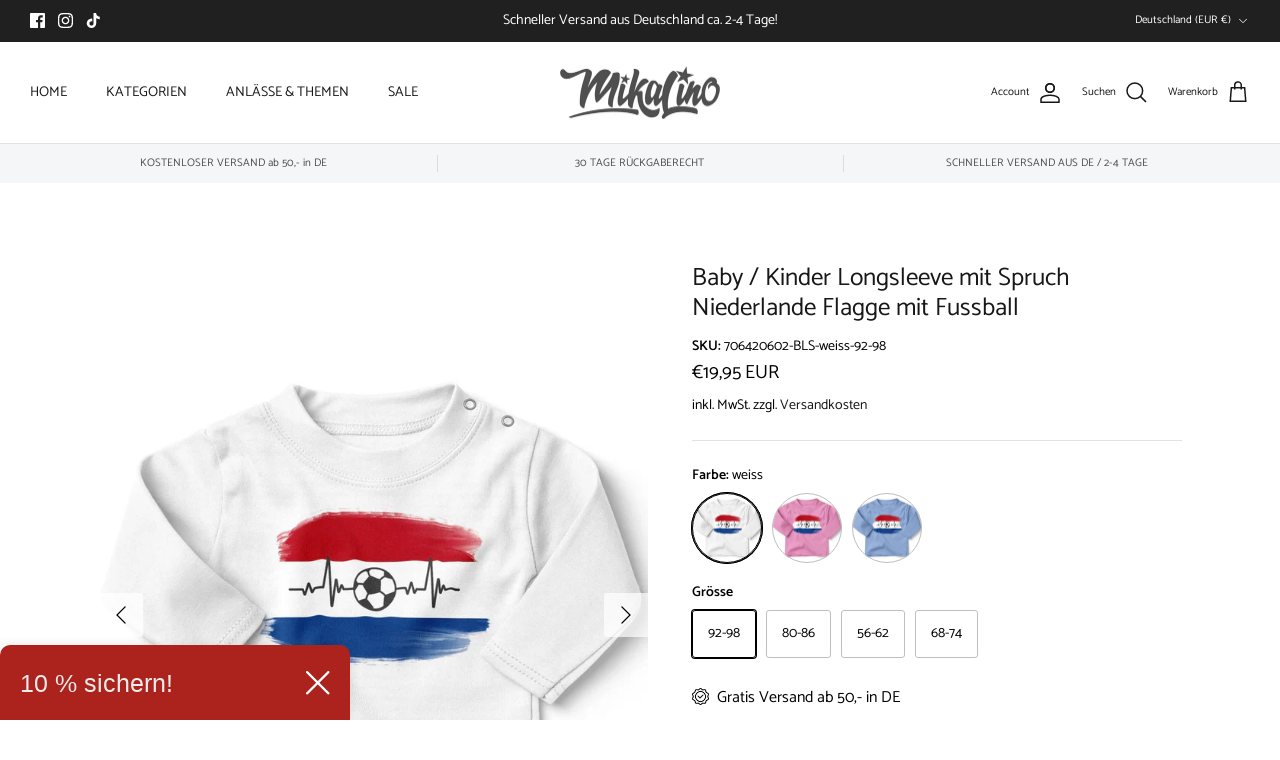

--- FILE ---
content_type: text/html; charset=utf-8
request_url: https://mikalino.de/products/baby-kinder-longsleeve-mit-spruch-niederlande-flagge-mit-fussball
body_size: 86854
content:
<!DOCTYPE html><html lang="de" dir="ltr">
<head>
 
<meta name="p:domain_verify" content="d9c5e14787a6bf461ce37ede86101eb1"/>

  <script id="pandectes-rules">   /* PANDECTES-GDPR: DO NOT MODIFY AUTO GENERATED CODE OF THIS SCRIPT */      window.PandectesSettings = {"store":{"id":62314053785,"plan":"plus","theme":"Symmetry 6.0 NEW","primaryLocale":"de","adminMode":false,"headless":false,"storefrontRootDomain":"","checkoutRootDomain":"","storefrontAccessToken":""},"tsPublished":1723758522,"declaration":{"showPurpose":false,"showProvider":false,"declIntroText":"Wir verwenden Cookies, um die Funktionalität der Website zu optimieren, die Leistung zu analysieren und Ihnen ein personalisiertes Erlebnis zu bieten. Einige Cookies sind für den ordnungsgemäßen Betrieb der Website unerlässlich. Diese Cookies können nicht deaktiviert werden. In diesem Fenster können Sie Ihre Präferenzen für Cookies verwalten.","showDateGenerated":true},"language":{"languageMode":"Single","fallbackLanguage":"de","languageDetection":"browser","languagesSupported":[]},"texts":{"managed":{"headerText":{"de":"Willkommen bei Mikalino"},"consentText":{"de":"Wir respektieren Deine Privatsphäre. Diese Website verwendet Cookies, um Dir das beste Erlebnis zu bieten."},"dismissButtonText":{"de":"Okay"},"linkText":{"de":"Mehr erfahren"},"imprintText":{"de":"Impressum"},"preferencesButtonText":{"de":"Einstellungen"},"allowButtonText":{"de":"Annehmen"},"denyButtonText":{"de":"Ablehnen"},"leaveSiteButtonText":{"de":"Diese Seite verlassen"},"cookiePolicyText":{"de":"Cookie-Richtlinie"},"preferencesPopupTitleText":{"de":"Einwilligungseinstellungen verwalten"},"preferencesPopupIntroText":{"de":"Wir verwenden Cookies, um die Funktionalität der Website zu optimieren, die Leistung zu analysieren und Ihnen ein personalisiertes Erlebnis zu bieten. Einige Cookies sind für den ordnungsgemäßen Betrieb der Website unerlässlich. Diese Cookies können nicht deaktiviert werden. In diesem Fenster können Sie Ihre Präferenzen für Cookies verwalten."},"preferencesPopupCloseButtonText":{"de":"Schließen"},"preferencesPopupAcceptAllButtonText":{"de":"Alles Akzeptieren"},"preferencesPopupRejectAllButtonText":{"de":"Alles ablehnen"},"preferencesPopupSaveButtonText":{"de":"Auswahl speichern"},"accessSectionTitleText":{"de":"Datenübertragbarkeit"},"accessSectionParagraphText":{"de":"Sie haben das Recht, jederzeit auf Ihre Daten zuzugreifen."},"rectificationSectionTitleText":{"de":"Datenberichtigung"},"rectificationSectionParagraphText":{"de":"Sie haben das Recht, die Aktualisierung Ihrer Daten zu verlangen, wann immer Sie dies für angemessen halten."},"erasureSectionTitleText":{"de":"Recht auf Löschung"},"erasureSectionParagraphText":{"de":"Sie haben das Recht, die Löschung aller Ihrer Daten zu verlangen. Danach können Sie nicht mehr auf Ihr Konto zugreifen."},"declIntroText":{"de":"Wir verwenden Cookies, um die Funktionalität der Website zu optimieren, die Leistung zu analysieren und Ihnen ein personalisiertes Erlebnis zu bieten. Einige Cookies sind für den ordnungsgemäßen Betrieb der Website unerlässlich. Diese Cookies können nicht deaktiviert werden. In diesem Fenster können Sie Ihre Präferenzen für Cookies verwalten."}},"categories":{"strictlyNecessaryCookiesTitleText":{"de":"Unbedingt erforderlich"},"functionalityCookiesTitleText":{"de":"Funktionale Cookies"},"performanceCookiesTitleText":{"de":"Performance-Cookies"},"targetingCookiesTitleText":{"de":"Targeting-Cookies"},"unclassifiedCookiesTitleText":{"de":"Unklassifizierte Cookies"},"strictlyNecessaryCookiesDescriptionText":{"de":"Diese Cookies sind unerlässlich, damit Sie sich auf der Website bewegen und ihre Funktionen nutzen können, z. B. den Zugriff auf sichere Bereiche der Website. Ohne diese Cookies kann die Website nicht richtig funktionieren."},"functionalityCookiesDescriptionText":{"de":"Diese Cookies ermöglichen es der Website, verbesserte Funktionalität und Personalisierung bereitzustellen. Sie können von uns oder von Drittanbietern gesetzt werden, deren Dienste wir auf unseren Seiten hinzugefügt haben. Wenn Sie diese Cookies nicht zulassen, funktionieren einige oder alle dieser Dienste möglicherweise nicht richtig."},"performanceCookiesDescriptionText":{"de":"Diese Cookies ermöglichen es uns, die Leistung unserer Website zu überwachen und zu verbessern. Sie ermöglichen es uns beispielsweise, Besuche zu zählen, Verkehrsquellen zu identifizieren und zu sehen, welche Teile der Website am beliebtesten sind."},"targetingCookiesDescriptionText":{"de":"Diese Cookies können von unseren Werbepartnern über unsere Website gesetzt werden. Sie können von diesen Unternehmen verwendet werden, um ein Profil Ihrer Interessen zu erstellen und Ihnen relevante Werbung auf anderen Websites anzuzeigen. Sie speichern keine direkten personenbezogenen Daten, sondern basieren auf der eindeutigen Identifizierung Ihres Browsers und Ihres Internetgeräts. Wenn Sie diese Cookies nicht zulassen, erleben Sie weniger zielgerichtete Werbung."},"unclassifiedCookiesDescriptionText":{"de":"Unklassifizierte Cookies sind Cookies, die wir gerade zusammen mit den Anbietern einzelner Cookies klassifizieren."}},"auto":{"declName":{"de":"Name"},"declPath":{"de":"Weg"},"declType":{"de":"Typ"},"declDomain":{"de":"Domain"},"declPurpose":{"de":"Zweck"},"declProvider":{"de":"Anbieter"},"declRetention":{"de":"Speicherdauer"},"declFirstParty":{"de":"Erstanbieter"},"declThirdParty":{"de":"Drittanbieter"},"declSeconds":{"de":"Sekunden"},"declMinutes":{"de":"Minuten"},"declHours":{"de":"Std."},"declDays":{"de":"Tage"},"declMonths":{"de":"Monate"},"declYears":{"de":"Jahre"},"declSession":{"de":"Sitzung"},"cookiesDetailsText":{"de":"Cookie-Details"},"preferencesPopupAlwaysAllowedText":{"de":"Immer erlaubt"},"submitButton":{"de":"einreichen"},"submittingButton":{"de":"Senden..."},"cancelButton":{"de":"Abbrechen"},"guestsSupportInfoText":{"de":"Bitte loggen Sie sich mit Ihrem Kundenkonto ein, um fortzufahren."},"guestsSupportEmailPlaceholder":{"de":"E-Mail-Addresse"},"guestsSupportEmailValidationError":{"de":"Email ist ungültig"},"guestsSupportEmailSuccessTitle":{"de":"Vielen Dank für die Anfrage"},"guestsSupportEmailFailureTitle":{"de":"Ein Problem ist aufgetreten"},"guestsSupportEmailSuccessMessage":{"de":"Wenn Sie als Kunde dieses Shops registriert sind, erhalten Sie in Kürze eine E-Mail mit Anweisungen zum weiteren Vorgehen."},"guestsSupportEmailFailureMessage":{"de":"Ihre Anfrage wurde nicht übermittelt. Bitte versuchen Sie es erneut und wenn das Problem weiterhin besteht, wenden Sie sich an den Shop-Inhaber, um Hilfe zu erhalten."},"confirmationSuccessTitle":{"de":"Ihre Anfrage wurde bestätigt"},"confirmationFailureTitle":{"de":"Ein Problem ist aufgetreten"},"confirmationSuccessMessage":{"de":"Wir werden uns in Kürze zu Ihrem Anliegen bei Ihnen melden."},"confirmationFailureMessage":{"de":"Ihre Anfrage wurde nicht bestätigt. Bitte versuchen Sie es erneut und wenn das Problem weiterhin besteht, wenden Sie sich an den Ladenbesitzer, um Hilfe zu erhalten"},"consentSectionTitleText":{"de":"Ihre Cookie-Einwilligung"},"consentSectionNoConsentText":{"de":"Sie haben der Cookie-Richtlinie dieser Website nicht zugestimmt."},"consentSectionConsentedText":{"de":"Sie haben der Cookie-Richtlinie dieser Website zugestimmt am"},"consentStatus":{"de":"Einwilligungspräferenz"},"consentDate":{"de":"Zustimmungsdatum"},"consentId":{"de":"Einwilligungs-ID"},"consentSectionChangeConsentActionText":{"de":"Einwilligungspräferenz ändern"},"accessSectionGDPRRequestsActionText":{"de":"Anfragen betroffener Personen"},"accessSectionAccountInfoActionText":{"de":"persönliche Daten"},"accessSectionOrdersRecordsActionText":{"de":"Aufträge"},"accessSectionDownloadReportActionText":{"de":"Alle Daten anfordern"},"rectificationCommentPlaceholder":{"de":"Beschreiben Sie, was Sie aktualisieren möchten"},"rectificationCommentValidationError":{"de":"Kommentar ist erforderlich"},"rectificationSectionEditAccountActionText":{"de":"Aktualisierung anfordern"},"erasureSectionRequestDeletionActionText":{"de":"Löschung personenbezogener Daten anfordern"}}},"library":{"previewMode":false,"fadeInTimeout":0,"defaultBlocked":7,"showLink":true,"showImprintLink":true,"showGoogleLink":true,"enabled":true,"cookie":{"name":"_pandectes_gdpr","expiryDays":365,"secure":true,"domain":""},"dismissOnScroll":false,"dismissOnWindowClick":false,"dismissOnTimeout":false,"palette":{"popup":{"background":"#FFFFFF","backgroundForCalculations":{"a":1,"b":255,"g":255,"r":255},"text":"#000000"},"button":{"background":"transparent","backgroundForCalculations":{"a":1,"b":255,"g":255,"r":255},"text":"#000000","textForCalculation":{"a":1,"b":0,"g":0,"r":0},"border":"#000000"}},"content":{"href":"https://mikalino.myshopify.com/policies/privacy-policy","imprintHref":"https://mikalino.de/policies/legal-notice","close":"&#10005;","target":"","logo":"<img class=\"cc-banner-logo\" height=\"40\" width=\"40\" src=\"https://cdn.shopify.com/s/files/1/0623/1405/3785/t/3/assets/pandectes-logo.png?v=1723641214\" alt=\"Mikalino\" />"},"window":"<div role=\"dialog\" aria-live=\"polite\" aria-label=\"cookieconsent\" aria-describedby=\"cookieconsent:desc\" id=\"pandectes-banner\" class=\"cc-window-wrapper cc-bottom-left-wrapper\"><div class=\"pd-cookie-banner-window cc-window {{classes}}\"><!--googleoff: all-->{{children}}<!--googleon: all--></div></div>","compliance":{"custom":"<div class=\"cc-compliance cc-highlight\">{{preferences}}{{allow}}</div>"},"type":"custom","layouts":{"basic":"{{logo}}{{header}}{{messagelink}}{{compliance}}"},"position":"bottom-left","theme":"wired","revokable":false,"animateRevokable":false,"revokableReset":false,"revokableLogoUrl":"https://cdn.shopify.com/s/files/1/0623/1405/3785/t/3/assets/pandectes-reopen-logo.png?v=1723641215","revokablePlacement":"bottom-left","revokableMarginHorizontal":15,"revokableMarginVertical":15,"static":false,"autoAttach":true,"hasTransition":true,"blacklistPage":[""],"elements":{"close":"<button aria-label=\"dismiss cookie message\" type=\"button\" tabindex=\"0\" class=\"cc-close\">{{close}}</button>","dismiss":"<button aria-label=\"dismiss cookie message\" type=\"button\" tabindex=\"0\" class=\"cc-btn cc-btn-decision cc-dismiss\">{{dismiss}}</button>","allow":"<button aria-label=\"allow cookies\" type=\"button\" tabindex=\"0\" class=\"cc-btn cc-btn-decision cc-allow\">{{allow}}</button>","deny":"<button aria-label=\"deny cookies\" type=\"button\" tabindex=\"0\" class=\"cc-btn cc-btn-decision cc-deny\">{{deny}}</button>","preferences":"<button aria-label=\"settings cookies\" tabindex=\"0\" type=\"button\" class=\"cc-btn cc-settings\" onclick=\"Pandectes.fn.openPreferences()\">{{preferences}}</button>"}},"geolocation":{"auOnly":false,"brOnly":false,"caOnly":false,"chOnly":false,"euOnly":false,"jpOnly":false,"nzOnly":false,"thOnly":false,"zaOnly":false,"canadaOnly":false,"globalVisibility":true},"dsr":{"guestsSupport":false,"accessSectionDownloadReportAuto":false},"banner":{"resetTs":1723641213,"extraCss":"        .cc-banner-logo {max-width: 24em!important;}    @media(min-width: 768px) {.cc-window.cc-floating{max-width: 24em!important;width: 24em!important;}}    .cc-message, .pd-cookie-banner-window .cc-header, .cc-logo {text-align: left}    .cc-window-wrapper{z-index: 2147483647;}    .cc-window{z-index: 2147483647;font-family: inherit;}    .pd-cookie-banner-window .cc-header{font-family: inherit;}    .pd-cp-ui{font-family: inherit; background-color: #FFFFFF;color:#000000;}    button.pd-cp-btn, a.pd-cp-btn{}    input + .pd-cp-preferences-slider{background-color: rgba(0, 0, 0, 0.3)}    .pd-cp-scrolling-section::-webkit-scrollbar{background-color: rgba(0, 0, 0, 0.3)}    input:checked + .pd-cp-preferences-slider{background-color: rgba(0, 0, 0, 1)}    .pd-cp-scrolling-section::-webkit-scrollbar-thumb {background-color: rgba(0, 0, 0, 1)}    .pd-cp-ui-close{color:#000000;}    .pd-cp-preferences-slider:before{background-color: #FFFFFF}    .pd-cp-title:before {border-color: #000000!important}    .pd-cp-preferences-slider{background-color:#000000}    .pd-cp-toggle{color:#000000!important}    @media(max-width:699px) {.pd-cp-ui-close-top svg {fill: #000000}}    .pd-cp-toggle:hover,.pd-cp-toggle:visited,.pd-cp-toggle:active{color:#000000!important}    .pd-cookie-banner-window {box-shadow: 0 0 18px rgb(0 0 0 / 20%);}  ","customJavascript":{"useButtons":true},"showPoweredBy":false,"revokableTrigger":false,"hybridStrict":false,"cookiesBlockedByDefault":"7","isActive":true,"implicitSavePreferences":false,"cookieIcon":false,"blockBots":false,"showCookiesDetails":true,"hasTransition":true,"blockingPage":false,"showOnlyLandingPage":false,"leaveSiteUrl":"https://www.google.com","linkRespectStoreLang":false},"cookies":{"0":[{"name":"cart_currency","type":"http","domain":"mikalino.de","path":"/","provider":"Shopify","firstParty":true,"retention":"2 ","expires":2,"unit":"declSession","purpose":{"de":"Das Cookie ist für die sichere Checkout- und Zahlungsfunktion auf der Website erforderlich. Diese Funktion wird von shopify.com bereitgestellt."}},{"name":"localization","type":"http","domain":"mikalino.de","path":"/","provider":"Shopify","firstParty":true,"retention":"1 year(s)","expires":1,"unit":"declYears","purpose":{"de":"Lokalisierung von Shopify-Shops"}},{"name":"_cmp_a","type":"http","domain":".mikalino.de","path":"/","provider":"Shopify","firstParty":true,"retention":"1 day(s)","expires":1,"unit":"declDays","purpose":{"de":"Wird zum Verwalten der Datenschutzeinstellungen des Kunden verwendet."}},{"name":"secure_customer_sig","type":"http","domain":"mikalino.de","path":"/","provider":"Shopify","firstParty":true,"retention":"1 year(s)","expires":1,"unit":"declYears","purpose":{"de":"Wird im Zusammenhang mit dem Kundenlogin verwendet."}},{"name":"keep_alive","type":"http","domain":"mikalino.de","path":"/","provider":"Shopify","firstParty":true,"retention":"30 minute(s)","expires":30,"unit":"declMinutes","purpose":{"de":"Wird im Zusammenhang mit der Käuferlokalisierung verwendet."}},{"name":"_tracking_consent","type":"http","domain":".mikalino.de","path":"/","provider":"Shopify","firstParty":true,"retention":"1 year(s)","expires":1,"unit":"declYears","purpose":{"de":"Tracking-Einstellungen."}},{"name":"shopify_pay_redirect","type":"http","domain":"mikalino.de","path":"/","provider":"Shopify","firstParty":true,"retention":"1 hour(s)","expires":1,"unit":"declHours","purpose":{"de":"Das Cookie ist für die sichere Checkout- und Zahlungsfunktion auf der Website erforderlich. Diese Funktion wird von shopify.com bereitgestellt."}},{"name":"_shopify_essential","type":"http","domain":"mikalino.de","path":"/","provider":"Shopify","firstParty":true,"retention":"1 year(s)","expires":1,"unit":"declYears","purpose":{"de":"Wird auf der Kontenseite verwendet."}},{"name":"_pandectes_gdpr","type":"http","domain":".mikalino.de","path":"/","provider":"Pandectes","firstParty":true,"retention":"1 year(s)","expires":1,"unit":"declYears","purpose":{"de":"Wird für die Funktionalität des Cookies-Zustimmungsbanners verwendet."}},{"name":"wpm-test-cookie","type":"http","domain":"de","path":"/","provider":"Shopify","firstParty":false,"retention":"Session","expires":1,"unit":"declSeconds","purpose":{"de":"Used to ensure our systems are working correctly."}},{"name":"wpm-test-cookie","type":"http","domain":"mikalino.de","path":"/","provider":"Shopify","firstParty":true,"retention":"Session","expires":1,"unit":"declSeconds","purpose":{"de":"Used to ensure our systems are working correctly."}}],"1":[{"name":"_pinterest_ct_ua","type":"http","domain":".ct.pinterest.com","path":"/","provider":"Pinterest","firstParty":false,"retention":"1 year(s)","expires":1,"unit":"declYears","purpose":{"de":"Wird verwendet, um Aktionen seitenübergreifend zu gruppieren."}}],"2":[{"name":"_ga","type":"http","domain":".mikalino.de","path":"/","provider":"Google","firstParty":true,"retention":"1 year(s)","expires":1,"unit":"declYears","purpose":{"de":"Cookie wird von Google Analytics mit unbekannter Funktionalität gesetzt"}},{"name":"_orig_referrer","type":"http","domain":".mikalino.de","path":"/","provider":"Shopify","firstParty":true,"retention":"1 year(s)","expires":1,"unit":"declYears","purpose":{"de":"Verfolgt Zielseiten."}},{"name":"_landing_page","type":"http","domain":".mikalino.de","path":"/","provider":"Shopify","firstParty":true,"retention":"1 year(s)","expires":1,"unit":"declYears","purpose":{"de":"Verfolgt Zielseiten."}},{"name":"_shopify_s","type":"http","domain":"mikalino.de","path":"/","provider":"Shopify","firstParty":true,"retention":"30 minute(s)","expires":30,"unit":"declMinutes","purpose":{"de":"Shopify-Analysen."}},{"name":"_shopify_sa_p","type":"http","domain":"mikalino.de","path":"/","provider":"Shopify","firstParty":true,"retention":"30 minute(s)","expires":30,"unit":"declMinutes","purpose":{"de":"Shopify-Analysen in Bezug auf Marketing und Empfehlungen."}},{"name":"_shopify_sa_t","type":"http","domain":"mikalino.de","path":"/","provider":"Shopify","firstParty":true,"retention":"30 minute(s)","expires":30,"unit":"declMinutes","purpose":{"de":"Shopify-Analysen in Bezug auf Marketing und Empfehlungen."}},{"name":"_shopify_y","type":"http","domain":".mikalino.de","path":"/","provider":"Shopify","firstParty":true,"retention":"1 year(s)","expires":1,"unit":"declYears","purpose":{"de":"Shopify-Analysen."}},{"name":"_shopify_s","type":"http","domain":"de","path":"/","provider":"Shopify","firstParty":false,"retention":"Session","expires":1,"unit":"declSeconds","purpose":{"de":"Shopify-Analysen."}},{"name":"_boomr_clss","type":"html_local","domain":"https://mikalino.de","path":"/","provider":"Shopify","firstParty":true,"retention":"Persistent","expires":1,"unit":"declYears","purpose":{"de":"Wird zur Überwachung und Optimierung der Leistung von Shopify-Shops verwendet."}},{"name":"_ga_HJJ2BG00TY","type":"http","domain":".mikalino.de","path":"/","provider":"Google","firstParty":true,"retention":"1 year(s)","expires":1,"unit":"declYears","purpose":{"de":""}},{"name":"_ga_VBBNR1JWK5","type":"http","domain":".mikalino.de","path":"/","provider":"Google","firstParty":true,"retention":"1 year(s)","expires":1,"unit":"declYears","purpose":{"de":""}}],"4":[{"name":"_gcl_au","type":"http","domain":".mikalino.de","path":"/","provider":"Google","firstParty":true,"retention":"3 month(s)","expires":3,"unit":"declMonths","purpose":{"de":"Cookie wird von Google Tag Manager platziert, um Conversions zu verfolgen."}},{"name":"test_cookie","type":"http","domain":".doubleclick.net","path":"/","provider":"Google","firstParty":false,"retention":"15 minute(s)","expires":15,"unit":"declMinutes","purpose":{"de":"Um die Aktionen der Besucher zu messen, nachdem sie sich durch eine Anzeige geklickt haben. Verfällt nach jedem Besuch."}},{"name":"IDE","type":"http","domain":".doubleclick.net","path":"/","provider":"Google","firstParty":false,"retention":"1 year(s)","expires":1,"unit":"declYears","purpose":{"de":"Um die Aktionen der Besucher zu messen, nachdem sie sich durch eine Anzeige geklickt haben. Verfällt nach 1 Jahr."}},{"name":"_pin_unauth","type":"http","domain":"mikalino.de","path":"/","provider":"Pinterest","firstParty":true,"retention":"1 year(s)","expires":1,"unit":"declYears","purpose":{"de":"Wird verwendet, um Aktionen für Benutzer zu gruppieren, die von Pinterest nicht identifiziert werden können."}},{"name":"ar_debug","type":"http","domain":".pinterest.com","path":"/","provider":"Teads","firstParty":false,"retention":"1 year(s)","expires":1,"unit":"declYears","purpose":{"de":"Prüft, ob ein technisches Debugger-Cookie vorhanden ist."}},{"name":"_fbp","type":"http","domain":".mikalino.de","path":"/","provider":"Facebook","firstParty":true,"retention":"3 month(s)","expires":3,"unit":"declMonths","purpose":{"de":"Cookie wird von Facebook platziert, um Besuche auf Websites zu verfolgen."}},{"name":"lastExternalReferrerTime","type":"html_local","domain":"https://mikalino.de","path":"/","provider":"Facebook","firstParty":true,"retention":"Persistent","expires":1,"unit":"declYears","purpose":{"de":"Enthält den Zeitstempel der letzten Aktualisierung des lastExternalReferrer-Cookies."}},{"name":"lastExternalReferrer","type":"html_local","domain":"https://mikalino.de","path":"/","provider":"Facebook","firstParty":true,"retention":"Persistent","expires":1,"unit":"declYears","purpose":{"de":"Erkennt, wie der Benutzer auf die Website gelangt ist, indem er seine letzte URL-Adresse registriert."}}],"8":[{"name":"_uetmsdns","type":"http","domain":"mikalino.de","path":"/","provider":"Unknown","firstParty":true,"retention":"1 year(s)","expires":1,"unit":"declYears","purpose":{"de":""}},{"name":"__up_cid","type":"html_local","domain":"https://mikalino.de","path":"/","provider":"Unknown","firstParty":true,"retention":"Persistent","expires":1,"unit":"declYears","purpose":{"de":""}},{"name":"__up_tc","type":"html_local","domain":"https://mikalino.de","path":"/","provider":"Unknown","firstParty":true,"retention":"Persistent","expires":1,"unit":"declYears","purpose":{"de":""}},{"name":"__up_data","type":"html_local","domain":"https://mikalino.de","path":"/","provider":"Unknown","firstParty":true,"retention":"Persistent","expires":1,"unit":"declYears","purpose":{"de":""}},{"name":"__up_sid","type":"html_local","domain":"https://mikalino.de","path":"/","provider":"Unknown","firstParty":true,"retention":"Persistent","expires":1,"unit":"declYears","purpose":{"de":""}},{"name":"session-storage-test","type":"html_session","domain":"https://mikalino.de","path":"/","provider":"Unknown","firstParty":true,"retention":"Session","expires":1,"unit":"declYears","purpose":{"de":""}},{"name":"check-404-local-place-2","type":"html_local","domain":"https://mikalino.de","path":"/","provider":"Unknown","firstParty":true,"retention":"Persistent","expires":1,"unit":"declYears","purpose":{"de":""}},{"name":"__up_test_ls","type":"html_local","domain":"https://mikalino.de","path":"/","provider":"Unknown","firstParty":true,"retention":"Persistent","expires":1,"unit":"declYears","purpose":{"de":""}},{"name":"test","type":"html_session","domain":"https://mikalino.de","path":"/","provider":"Unknown","firstParty":true,"retention":"Session","expires":1,"unit":"declYears","purpose":{"de":""}},{"name":"__up_tid","type":"html_session","domain":"https://mikalino.de","path":"/","provider":"Unknown","firstParty":true,"retention":"Session","expires":1,"unit":"declYears","purpose":{"de":""}},{"name":"__up_test_ls","type":"html_local","domain":"https://app.uptain.de","path":"/","provider":"Unknown","firstParty":false,"retention":"Persistent","expires":1,"unit":"declYears","purpose":{"de":""}},{"name":"__up_history_trigger_stack","type":"html_session","domain":"https://mikalino.de","path":"/","provider":"Unknown","firstParty":true,"retention":"Session","expires":1,"unit":"declYears","purpose":{"de":""}},{"name":"local-storage-test","type":"html_local","domain":"https://mikalino.de","path":"/","provider":"Unknown","firstParty":true,"retention":"Persistent","expires":1,"unit":"declYears","purpose":{"de":""}}]},"blocker":{"isActive":false,"googleConsentMode":{"id":"GTM-MHHRZCPB","analyticsId":"G-HJJ2BG00TY","adwordsId":"AW-1021302374","isActive":true,"adStorageCategory":4,"analyticsStorageCategory":2,"personalizationStorageCategory":1,"functionalityStorageCategory":1,"customEvent":true,"securityStorageCategory":0,"redactData":false,"urlPassthrough":false,"dataLayerProperty":"dataLayer","waitForUpdate":0,"useNativeChannel":true},"facebookPixel":{"id":"","isActive":false,"ldu":false},"microsoft":{"isActive":false,"uetTags":""},"rakuten":{"isActive":false,"cmp":false,"ccpa":false},"klaviyoIsActive":false,"gpcIsActive":true,"defaultBlocked":7,"patterns":{"whiteList":[],"blackList":{"1":[],"2":[],"4":[],"8":[]},"iframesWhiteList":[],"iframesBlackList":{"1":[],"2":[],"4":[],"8":[]},"beaconsWhiteList":[],"beaconsBlackList":{"1":[],"2":[],"4":[],"8":[]}}}}      !function(){"use strict";window.PandectesRules=window.PandectesRules||{},window.PandectesRules.manualBlacklist={1:[],2:[],4:[]},window.PandectesRules.blacklistedIFrames={1:[],2:[],4:[]},window.PandectesRules.blacklistedCss={1:[],2:[],4:[]},window.PandectesRules.blacklistedBeacons={1:[],2:[],4:[]};var e="javascript/blocked";function t(e){return new RegExp(e.replace(/[/\\.+?$()]/g,"\\$&").replace("*","(.*)"))}var n=function(e){var t=arguments.length>1&&void 0!==arguments[1]?arguments[1]:"log";new URLSearchParams(window.location.search).get("log")&&console[t]("PandectesRules: ".concat(e))};function a(e){var t=document.createElement("script");t.async=!0,t.src=e,document.head.appendChild(t)}function r(e,t){var n=Object.keys(e);if(Object.getOwnPropertySymbols){var a=Object.getOwnPropertySymbols(e);t&&(a=a.filter((function(t){return Object.getOwnPropertyDescriptor(e,t).enumerable}))),n.push.apply(n,a)}return n}function o(e){for(var t=1;t<arguments.length;t++){var n=null!=arguments[t]?arguments[t]:{};t%2?r(Object(n),!0).forEach((function(t){s(e,t,n[t])})):Object.getOwnPropertyDescriptors?Object.defineProperties(e,Object.getOwnPropertyDescriptors(n)):r(Object(n)).forEach((function(t){Object.defineProperty(e,t,Object.getOwnPropertyDescriptor(n,t))}))}return e}function i(e){var t=function(e,t){if("object"!=typeof e||!e)return e;var n=e[Symbol.toPrimitive];if(void 0!==n){var a=n.call(e,t||"default");if("object"!=typeof a)return a;throw new TypeError("@@toPrimitive must return a primitive value.")}return("string"===t?String:Number)(e)}(e,"string");return"symbol"==typeof t?t:t+""}function s(e,t,n){return(t=i(t))in e?Object.defineProperty(e,t,{value:n,enumerable:!0,configurable:!0,writable:!0}):e[t]=n,e}function c(e,t){return function(e){if(Array.isArray(e))return e}(e)||function(e,t){var n=null==e?null:"undefined"!=typeof Symbol&&e[Symbol.iterator]||e["@@iterator"];if(null!=n){var a,r,o,i,s=[],c=!0,l=!1;try{if(o=(n=n.call(e)).next,0===t){if(Object(n)!==n)return;c=!1}else for(;!(c=(a=o.call(n)).done)&&(s.push(a.value),s.length!==t);c=!0);}catch(e){l=!0,r=e}finally{try{if(!c&&null!=n.return&&(i=n.return(),Object(i)!==i))return}finally{if(l)throw r}}return s}}(e,t)||d(e,t)||function(){throw new TypeError("Invalid attempt to destructure non-iterable instance.\nIn order to be iterable, non-array objects must have a [Symbol.iterator]() method.")}()}function l(e){return function(e){if(Array.isArray(e))return u(e)}(e)||function(e){if("undefined"!=typeof Symbol&&null!=e[Symbol.iterator]||null!=e["@@iterator"])return Array.from(e)}(e)||d(e)||function(){throw new TypeError("Invalid attempt to spread non-iterable instance.\nIn order to be iterable, non-array objects must have a [Symbol.iterator]() method.")}()}function d(e,t){if(e){if("string"==typeof e)return u(e,t);var n=Object.prototype.toString.call(e).slice(8,-1);return"Object"===n&&e.constructor&&(n=e.constructor.name),"Map"===n||"Set"===n?Array.from(e):"Arguments"===n||/^(?:Ui|I)nt(?:8|16|32)(?:Clamped)?Array$/.test(n)?u(e,t):void 0}}function u(e,t){(null==t||t>e.length)&&(t=e.length);for(var n=0,a=new Array(t);n<t;n++)a[n]=e[n];return a}var f=window.PandectesRulesSettings||window.PandectesSettings,g=!(void 0===window.dataLayer||!Array.isArray(window.dataLayer)||!window.dataLayer.some((function(e){return"pandectes_full_scan"===e.event}))),p=function(){var e,t=arguments.length>0&&void 0!==arguments[0]?arguments[0]:"_pandectes_gdpr",n=("; "+document.cookie).split("; "+t+"=");if(n.length<2)e={};else{var a=n.pop().split(";");e=window.atob(a.shift())}var r=function(e){try{return JSON.parse(e)}catch(e){return!1}}(e);return!1!==r?r:e}(),h=f.banner.isActive,y=f.blocker,v=y.defaultBlocked,w=y.patterns,m=p&&null!==p.preferences&&void 0!==p.preferences?p.preferences:null,b=g?0:h?null===m?v:m:0,k={1:!(1&b),2:!(2&b),4:!(4&b)},_=w.blackList,S=w.whiteList,L=w.iframesBlackList,C=w.iframesWhiteList,A=w.beaconsBlackList,P=w.beaconsWhiteList,O={blackList:[],whiteList:[],iframesBlackList:{1:[],2:[],4:[],8:[]},iframesWhiteList:[],beaconsBlackList:{1:[],2:[],4:[],8:[]},beaconsWhiteList:[]};[1,2,4].map((function(e){var n;k[e]||((n=O.blackList).push.apply(n,l(_[e].length?_[e].map(t):[])),O.iframesBlackList[e]=L[e].length?L[e].map(t):[],O.beaconsBlackList[e]=A[e].length?A[e].map(t):[])})),O.whiteList=S.length?S.map(t):[],O.iframesWhiteList=C.length?C.map(t):[],O.beaconsWhiteList=P.length?P.map(t):[];var E={scripts:[],iframes:{1:[],2:[],4:[]},beacons:{1:[],2:[],4:[]},css:{1:[],2:[],4:[]}},B=function(t,n){return t&&(!n||n!==e)&&(!O.blackList||O.blackList.some((function(e){return e.test(t)})))&&(!O.whiteList||O.whiteList.every((function(e){return!e.test(t)})))},I=function(e,t){var n=O.iframesBlackList[t],a=O.iframesWhiteList;return e&&(!n||n.some((function(t){return t.test(e)})))&&(!a||a.every((function(t){return!t.test(e)})))},j=function(e,t){var n=O.beaconsBlackList[t],a=O.beaconsWhiteList;return e&&(!n||n.some((function(t){return t.test(e)})))&&(!a||a.every((function(t){return!t.test(e)})))},T=new MutationObserver((function(e){for(var t=0;t<e.length;t++)for(var n=e[t].addedNodes,a=0;a<n.length;a++){var r=n[a],o=r.dataset&&r.dataset.cookiecategory;if(1===r.nodeType&&"LINK"===r.tagName){var i=r.dataset&&r.dataset.href;if(i&&o)switch(o){case"functionality":case"C0001":E.css[1].push(i);break;case"performance":case"C0002":E.css[2].push(i);break;case"targeting":case"C0003":E.css[4].push(i)}}}})),R=new MutationObserver((function(t){for(var a=0;a<t.length;a++)for(var r=t[a].addedNodes,o=function(){var t=r[i],a=t.src||t.dataset&&t.dataset.src,o=t.dataset&&t.dataset.cookiecategory;if(1===t.nodeType&&"IFRAME"===t.tagName){if(a){var s=!1;I(a,1)||"functionality"===o||"C0001"===o?(s=!0,E.iframes[1].push(a)):I(a,2)||"performance"===o||"C0002"===o?(s=!0,E.iframes[2].push(a)):(I(a,4)||"targeting"===o||"C0003"===o)&&(s=!0,E.iframes[4].push(a)),s&&(t.removeAttribute("src"),t.setAttribute("data-src",a))}}else if(1===t.nodeType&&"IMG"===t.tagName){if(a){var c=!1;j(a,1)?(c=!0,E.beacons[1].push(a)):j(a,2)?(c=!0,E.beacons[2].push(a)):j(a,4)&&(c=!0,E.beacons[4].push(a)),c&&(t.removeAttribute("src"),t.setAttribute("data-src",a))}}else if(1===t.nodeType&&"SCRIPT"===t.tagName){var l=t.type,d=!1;if(B(a,l)?(n("rule blocked: ".concat(a)),d=!0):a&&o?n("manually blocked @ ".concat(o,": ").concat(a)):o&&n("manually blocked @ ".concat(o,": inline code")),d){E.scripts.push([t,l]),t.type=e;t.addEventListener("beforescriptexecute",(function n(a){t.getAttribute("type")===e&&a.preventDefault(),t.removeEventListener("beforescriptexecute",n)})),t.parentElement&&t.parentElement.removeChild(t)}}},i=0;i<r.length;i++)o()})),D=document.createElement,N={src:Object.getOwnPropertyDescriptor(HTMLScriptElement.prototype,"src"),type:Object.getOwnPropertyDescriptor(HTMLScriptElement.prototype,"type")};window.PandectesRules.unblockCss=function(e){var t=E.css[e]||[];t.length&&n("Unblocking CSS for ".concat(e)),t.forEach((function(e){var t=document.querySelector('link[data-href^="'.concat(e,'"]'));t.removeAttribute("data-href"),t.href=e})),E.css[e]=[]},window.PandectesRules.unblockIFrames=function(e){var t=E.iframes[e]||[];t.length&&n("Unblocking IFrames for ".concat(e)),O.iframesBlackList[e]=[],t.forEach((function(e){var t=document.querySelector('iframe[data-src^="'.concat(e,'"]'));t.removeAttribute("data-src"),t.src=e})),E.iframes[e]=[]},window.PandectesRules.unblockBeacons=function(e){var t=E.beacons[e]||[];t.length&&n("Unblocking Beacons for ".concat(e)),O.beaconsBlackList[e]=[],t.forEach((function(e){var t=document.querySelector('img[data-src^="'.concat(e,'"]'));t.removeAttribute("data-src"),t.src=e})),E.beacons[e]=[]},window.PandectesRules.unblockInlineScripts=function(e){var t=1===e?"functionality":2===e?"performance":"targeting",a=document.querySelectorAll('script[type="javascript/blocked"][data-cookiecategory="'.concat(t,'"]'));n("unblockInlineScripts: ".concat(a.length," in ").concat(t)),a.forEach((function(e){var t=document.createElement("script");t.type="text/javascript",e.hasAttribute("src")?t.src=e.getAttribute("src"):t.textContent=e.textContent,document.head.appendChild(t),e.parentNode.removeChild(e)}))},window.PandectesRules.unblockInlineCss=function(e){var t=1===e?"functionality":2===e?"performance":"targeting",a=document.querySelectorAll('link[data-cookiecategory="'.concat(t,'"]'));n("unblockInlineCss: ".concat(a.length," in ").concat(t)),a.forEach((function(e){e.href=e.getAttribute("data-href")}))},window.PandectesRules.unblock=function(e){e.length<1?(O.blackList=[],O.whiteList=[],O.iframesBlackList=[],O.iframesWhiteList=[]):(O.blackList&&(O.blackList=O.blackList.filter((function(t){return e.every((function(e){return"string"==typeof e?!t.test(e):e instanceof RegExp?t.toString()!==e.toString():void 0}))}))),O.whiteList&&(O.whiteList=[].concat(l(O.whiteList),l(e.map((function(e){if("string"==typeof e){var n=".*"+t(e)+".*";if(O.whiteList.every((function(e){return e.toString()!==n.toString()})))return new RegExp(n)}else if(e instanceof RegExp&&O.whiteList.every((function(t){return t.toString()!==e.toString()})))return e;return null})).filter(Boolean)))));var a=0;l(E.scripts).forEach((function(e,t){var n=c(e,2),r=n[0],o=n[1];if(function(e){var t=e.getAttribute("src");return O.blackList&&O.blackList.every((function(e){return!e.test(t)}))||O.whiteList&&O.whiteList.some((function(e){return e.test(t)}))}(r)){for(var i=document.createElement("script"),s=0;s<r.attributes.length;s++){var l=r.attributes[s];"src"!==l.name&&"type"!==l.name&&i.setAttribute(l.name,r.attributes[s].value)}i.setAttribute("src",r.src),i.setAttribute("type",o||"application/javascript"),document.head.appendChild(i),E.scripts.splice(t-a,1),a++}})),0==O.blackList.length&&0===O.iframesBlackList[1].length&&0===O.iframesBlackList[2].length&&0===O.iframesBlackList[4].length&&0===O.beaconsBlackList[1].length&&0===O.beaconsBlackList[2].length&&0===O.beaconsBlackList[4].length&&(n("Disconnecting observers"),R.disconnect(),T.disconnect())};var x=f.store,U=x.adminMode,z=x.headless,M=x.storefrontRootDomain,q=x.checkoutRootDomain,F=x.storefrontAccessToken,W=f.banner.isActive,H=f.blocker.defaultBlocked;W&&function(e){if(window.Shopify&&window.Shopify.customerPrivacy)e();else{var t=null;window.Shopify&&window.Shopify.loadFeatures&&window.Shopify.trackingConsent?e():t=setInterval((function(){window.Shopify&&window.Shopify.loadFeatures&&(clearInterval(t),window.Shopify.loadFeatures([{name:"consent-tracking-api",version:"0.1"}],(function(t){t?n("Shopify.customerPrivacy API - failed to load"):(n("shouldShowBanner() -> ".concat(window.Shopify.trackingConsent.shouldShowBanner()," | saleOfDataRegion() -> ").concat(window.Shopify.trackingConsent.saleOfDataRegion())),e())})))}),10)}}((function(){!function(){var e=window.Shopify.trackingConsent;if(!1!==e.shouldShowBanner()||null!==m||7!==H)try{var t=U&&!(window.Shopify&&window.Shopify.AdminBarInjector),a={preferences:!(1&b)||g||t,analytics:!(2&b)||g||t,marketing:!(4&b)||g||t};z&&(a.headlessStorefront=!0,a.storefrontRootDomain=null!=M&&M.length?M:window.location.hostname,a.checkoutRootDomain=null!=q&&q.length?q:"checkout.".concat(window.location.hostname),a.storefrontAccessToken=null!=F&&F.length?F:""),e.firstPartyMarketingAllowed()===a.marketing&&e.analyticsProcessingAllowed()===a.analytics&&e.preferencesProcessingAllowed()===a.preferences||e.setTrackingConsent(a,(function(e){e&&e.error?n("Shopify.customerPrivacy API - failed to setTrackingConsent"):n("setTrackingConsent(".concat(JSON.stringify(a),")"))}))}catch(e){n("Shopify.customerPrivacy API - exception")}}(),function(){if(z){var e=window.Shopify.trackingConsent,t=e.currentVisitorConsent();if(navigator.globalPrivacyControl&&""===t.sale_of_data){var a={sale_of_data:!1,headlessStorefront:!0};a.storefrontRootDomain=null!=M&&M.length?M:window.location.hostname,a.checkoutRootDomain=null!=q&&q.length?q:"checkout.".concat(window.location.hostname),a.storefrontAccessToken=null!=F&&F.length?F:"",e.setTrackingConsent(a,(function(e){e&&e.error?n("Shopify.customerPrivacy API - failed to setTrackingConsent({".concat(JSON.stringify(a),")")):n("setTrackingConsent(".concat(JSON.stringify(a),")"))}))}}}()}));var G=["AT","BE","BG","HR","CY","CZ","DK","EE","FI","FR","DE","GR","HU","IE","IT","LV","LT","LU","MT","NL","PL","PT","RO","SK","SI","ES","SE","GB","LI","NO","IS"],J=f.banner,V=J.isActive,K=J.hybridStrict,$=f.geolocation,Y=$.caOnly,Z=void 0!==Y&&Y,Q=$.euOnly,X=void 0!==Q&&Q,ee=$.brOnly,te=void 0!==ee&&ee,ne=$.jpOnly,ae=void 0!==ne&&ne,re=$.thOnly,oe=void 0!==re&&re,ie=$.chOnly,se=void 0!==ie&&ie,ce=$.zaOnly,le=void 0!==ce&&ce,de=$.canadaOnly,ue=void 0!==de&&de,fe=$.globalVisibility,ge=void 0===fe||fe,pe=f.blocker,he=pe.defaultBlocked,ye=void 0===he?7:he,ve=pe.googleConsentMode,we=ve.isActive,me=ve.customEvent,be=ve.id,ke=void 0===be?"":be,_e=ve.analyticsId,Se=void 0===_e?"":_e,Le=ve.adwordsId,Ce=void 0===Le?"":Le,Ae=ve.redactData,Pe=ve.urlPassthrough,Oe=ve.adStorageCategory,Ee=ve.analyticsStorageCategory,Be=ve.functionalityStorageCategory,Ie=ve.personalizationStorageCategory,je=ve.securityStorageCategory,Te=ve.dataLayerProperty,Re=void 0===Te?"dataLayer":Te,De=ve.waitForUpdate,Ne=void 0===De?0:De,xe=ve.useNativeChannel,Ue=void 0!==xe&&xe;function ze(){window[Re].push(arguments)}window[Re]=window[Re]||[];var Me,qe,Fe={hasInitialized:!1,useNativeChannel:!1,ads_data_redaction:!1,url_passthrough:!1,data_layer_property:"dataLayer",storage:{ad_storage:"granted",ad_user_data:"granted",ad_personalization:"granted",analytics_storage:"granted",functionality_storage:"granted",personalization_storage:"granted",security_storage:"granted"}};if(V&&we){var We=ye&Oe?"denied":"granted",He=ye&Ee?"denied":"granted",Ge=ye&Be?"denied":"granted",Je=ye&Ie?"denied":"granted",Ve=ye&je?"denied":"granted";Fe.hasInitialized=!0,Fe.useNativeChannel=Ue,Fe.url_passthrough=Pe,Fe.ads_data_redaction="denied"===We&&Ae,Fe.storage.ad_storage=We,Fe.storage.ad_user_data=We,Fe.storage.ad_personalization=We,Fe.storage.analytics_storage=He,Fe.storage.functionality_storage=Ge,Fe.storage.personalization_storage=Je,Fe.storage.security_storage=Ve,Fe.data_layer_property=Re||"dataLayer",Fe.ads_data_redaction&&ze("set","ads_data_redaction",Fe.ads_data_redaction),Fe.url_passthrough&&ze("set","url_passthrough",Fe.url_passthrough),function(){!1===Ue?console.log("Pandectes: Google Consent Mode (av2)"):console.log("Pandectes: Google Consent Mode (av2nc)");var e=b!==ye?{wait_for_update:Ne||500}:Ne?{wait_for_update:Ne}:{};ge&&!K?ze("consent","default",o(o({},Fe.storage),e)):(ze("consent","default",o(o(o({},Fe.storage),e),{},{region:[].concat(l(X||K?G:[]),l(Z&&!K?["US-CA","US-VA","US-CT","US-UT","US-CO"]:[]),l(te&&!K?["BR"]:[]),l(ae&&!K?["JP"]:[]),l(ue&&!K?["CA"]:[]),l(oe&&!K?["TH"]:[]),l(se&&!K?["CH"]:[]),l(le&&!K?["ZA"]:[]))})),ze("consent","default",{ad_storage:"granted",ad_user_data:"granted",ad_personalization:"granted",analytics_storage:"granted",functionality_storage:"granted",personalization_storage:"granted",security_storage:"granted"}));if(null!==m){var t=b&Oe?"denied":"granted",n=b&Ee?"denied":"granted",r=b&Be?"denied":"granted",i=b&Ie?"denied":"granted",s=b&je?"denied":"granted";Fe.storage.ad_storage=t,Fe.storage.ad_user_data=t,Fe.storage.ad_personalization=t,Fe.storage.analytics_storage=n,Fe.storage.functionality_storage=r,Fe.storage.personalization_storage=i,Fe.storage.security_storage=s,ze("consent","update",Fe.storage)}(ke.length||Se.length||Ce.length)&&(window[Fe.data_layer_property].push({"pandectes.start":(new Date).getTime(),event:"pandectes-rules.min.js"}),(Se.length||Ce.length)&&ze("js",new Date));var c="https://www.googletagmanager.com";if(ke.length){var d=ke.split(",");window[Fe.data_layer_property].push({"gtm.start":(new Date).getTime(),event:"gtm.js"});for(var u=0;u<d.length;u++){var f="dataLayer"!==Fe.data_layer_property?"&l=".concat(Fe.data_layer_property):"";a("".concat(c,"/gtm.js?id=").concat(d[u].trim()).concat(f))}}if(Se.length)for(var g=Se.split(","),p=0;p<g.length;p++){var h=g[p].trim();h.length&&(a("".concat(c,"/gtag/js?id=").concat(h)),ze("config",h,{send_page_view:!1}))}if(Ce.length)for(var y=Ce.split(","),v=0;v<y.length;v++){var w=y[v].trim();w.length&&(a("".concat(c,"/gtag/js?id=").concat(w)),ze("config",w,{allow_enhanced_conversions:!0}))}}()}V&&me&&(qe=7===(Me=b)?"deny":0===Me?"allow":"mixed",window[Re].push({event:"Pandectes_Consent_Update",pandectes_status:qe,pandectes_categories:{C0000:"allow",C0001:k[1]?"allow":"deny",C0002:k[2]?"allow":"deny",C0003:k[4]?"allow":"deny"}}));var Ke=f.blocker,$e=Ke.klaviyoIsActive,Ye=Ke.googleConsentMode.adStorageCategory;$e&&window.addEventListener("PandectesEvent_OnConsent",(function(e){var t=e.detail.preferences;if(null!=t){var n=t&Ye?"denied":"granted";void 0!==window.klaviyo&&window.klaviyo.isIdentified()&&window.klaviyo.push(["identify",{ad_personalization:n,ad_user_data:n}])}})),f.banner.revokableTrigger&&window.addEventListener("PandectesEvent_OnInitialize",(function(){document.querySelectorAll('[href*="#reopenBanner"]').forEach((function(e){e.onclick=function(e){e.preventDefault(),window.Pandectes.fn.revokeConsent()}}))}));var Ze=f.banner.isActive,Qe=f.blocker,Xe=Qe.defaultBlocked,et=void 0===Xe?7:Xe,tt=Qe.microsoft,nt=tt.isActive,at=tt.uetTags,rt=tt.dataLayerProperty,ot=void 0===rt?"uetq":rt,it={hasInitialized:!1,data_layer_property:"uetq",storage:{ad_storage:"granted"}};if(window[ot]=window[ot]||[],ft("_uetmsdns","1",365),Ze&&nt){var st=4&et?"denied":"granted";if(it.hasInitialized=!0,it.storage.ad_storage=st,window[ot].push("consent","default",it.storage),"granted"==st&&(ft("_uetmsdns","0",365),console.log("setting cookie")),null!==m){var ct=4&b?"denied":"granted";it.storage.ad_storage=ct,window[ot].push("consent","update",it.storage),"granted"===ct&&ft("_uetmsdns","0",365)}if(at.length)for(var lt=at.split(","),dt=0;dt<lt.length;dt++)lt[dt].trim().length&&ut(lt[dt])}function ut(e){var t=document.createElement("script");t.type="text/javascript",t.src="//bat.bing.com/bat.js",t.onload=function(){var t={ti:e};t.q=window.uetq,window.uetq=new UET(t),window.uetq.push("consent","default",{ad_storage:"denied"}),window[ot].push("pageLoad")},document.head.appendChild(t)}function ft(e,t,n){var a=new Date;a.setTime(a.getTime()+24*n*60*60*1e3);var r="expires="+a.toUTCString();document.cookie="".concat(e,"=").concat(t,"; ").concat(r,"; path=/; secure; samesite=strict")}window.PandectesRules.gcm=Fe;var gt=f.banner.isActive,pt=f.blocker.isActive;n("Prefs: ".concat(b," | Banner: ").concat(gt?"on":"off"," | Blocker: ").concat(pt?"on":"off"));var ht=null===m&&/\/checkouts\//.test(window.location.pathname);0!==b&&!1===g&&pt&&!ht&&(n("Blocker will execute"),document.createElement=function(){for(var t=arguments.length,n=new Array(t),a=0;a<t;a++)n[a]=arguments[a];if("script"!==n[0].toLowerCase())return D.bind?D.bind(document).apply(void 0,n):D;var r=D.bind(document).apply(void 0,n);try{Object.defineProperties(r,{src:o(o({},N.src),{},{set:function(t){B(t,r.type)&&N.type.set.call(this,e),N.src.set.call(this,t)}}),type:o(o({},N.type),{},{get:function(){var t=N.type.get.call(this);return t===e||B(this.src,t)?null:t},set:function(t){var n=B(r.src,r.type)?e:t;N.type.set.call(this,n)}})}),r.setAttribute=function(t,n){if("type"===t){var a=B(r.src,r.type)?e:n;N.type.set.call(r,a)}else"src"===t?(B(n,r.type)&&N.type.set.call(r,e),N.src.set.call(r,n)):HTMLScriptElement.prototype.setAttribute.call(r,t,n)}}catch(e){console.warn("Yett: unable to prevent script execution for script src ",r.src,".\n",'A likely cause would be because you are using a third-party browser extension that monkey patches the "document.createElement" function.')}return r},R.observe(document.documentElement,{childList:!0,subtree:!0}),T.observe(document.documentElement,{childList:!0,subtree:!0}))}();
</script>
<style>
.areviews_loading_more_current_pages {display:none!important;}
</style>

  
  <!-- Symmetry 6.0.0 -->



  <title>
    Baby / Kinder Longsleeve mit Spruch Niederlande Flagge mit Fussball
  </title>

  <meta charset="utf-8" />
<meta name="viewport" content="width=device-width,initial-scale=1.0" />
<meta http-equiv="X-UA-Compatible" content="IE=edge">

<link rel="preconnect" href="https://cdn.shopify.com" crossorigin>
<link rel="preconnect" href="https://fonts.shopify.com" crossorigin>
<link rel="preconnect" href="https://monorail-edge.shopifysvc.com"><link rel="preload" as="font" href="//mikalino.de/cdn/fonts/catamaran/catamaran_n4.97787e924c88922c7d20919761339dda1e5276ad.woff2" type="font/woff2" crossorigin><link rel="preload" as="font" href="//mikalino.de/cdn/fonts/catamaran/catamaran_n4.97787e924c88922c7d20919761339dda1e5276ad.woff2" type="font/woff2" crossorigin><link rel="preload" as="font" href="//mikalino.de/cdn/fonts/catamaran/catamaran_n4.97787e924c88922c7d20919761339dda1e5276ad.woff2" type="font/woff2" crossorigin><link rel="preload" as="font" href="//mikalino.de/cdn/fonts/catamaran/catamaran_n4.97787e924c88922c7d20919761339dda1e5276ad.woff2" type="font/woff2" crossorigin><link rel="preload" href="//mikalino.de/cdn/shop/t/3/assets/vendor.min.js?v=11589511144441591071677590004" as="script">
<link rel="preload" href="//mikalino.de/cdn/shop/t/3/assets/theme.js?v=181571558710698367881677590004" as="script"><link rel="canonical" href="https://mikalino.de/products/baby-kinder-longsleeve-mit-spruch-niederlande-flagge-mit-fussball" /><link rel="icon" href="//mikalino.de/cdn/shop/files/apple-touch-icon.png?crop=center&height=48&v=1723220711&width=48" type="image/png"><meta name="description" content="MIT GANZ VIEL LIEBE: Baby / Kinder Langarm Shirt mit Niederlande Flagge mit Fussball Druck Liebevoll bedrucktes Longsleeve Shirt für Baby, Kleinkind oder Kids. Das Tshirt besteht aus 100% hochwertiger Interlock Bio-Baumwolle (die heathergrey farbigen zu 90% aus gekämmter Bio-Baumwolle und zu 10% aus Viscose). Ein runde">
<style>
    @font-face {
  font-family: Catamaran;
  font-weight: 400;
  font-style: normal;
  font-display: fallback;
  src: url("//mikalino.de/cdn/fonts/catamaran/catamaran_n4.97787e924c88922c7d20919761339dda1e5276ad.woff2") format("woff2"),
       url("//mikalino.de/cdn/fonts/catamaran/catamaran_n4.cfda140ba68e3253077b759e3de0d67c4d8b231e.woff") format("woff");
}

    @font-face {
  font-family: Catamaran;
  font-weight: 700;
  font-style: normal;
  font-display: fallback;
  src: url("//mikalino.de/cdn/fonts/catamaran/catamaran_n7.c7720328a326501d0a4fcb3373c1ca68129c3c78.woff2") format("woff2"),
       url("//mikalino.de/cdn/fonts/catamaran/catamaran_n7.546366ab8abd7a13c41dd63a25b42966c7f197f4.woff") format("woff");
}

    @font-face {
  font-family: Catamaran;
  font-weight: 500;
  font-style: normal;
  font-display: fallback;
  src: url("//mikalino.de/cdn/fonts/catamaran/catamaran_n5.4aa795ab3dba7215fa978a20cc46e8ec5724da5c.woff2") format("woff2"),
       url("//mikalino.de/cdn/fonts/catamaran/catamaran_n5.2e1a946b3a110f8347491a85c87d2bfe14ca3f8f.woff") format("woff");
}

    
    
    @font-face {
  font-family: Catamaran;
  font-weight: 400;
  font-style: normal;
  font-display: fallback;
  src: url("//mikalino.de/cdn/fonts/catamaran/catamaran_n4.97787e924c88922c7d20919761339dda1e5276ad.woff2") format("woff2"),
       url("//mikalino.de/cdn/fonts/catamaran/catamaran_n4.cfda140ba68e3253077b759e3de0d67c4d8b231e.woff") format("woff");
}

    @font-face {
  font-family: Catamaran;
  font-weight: 400;
  font-style: normal;
  font-display: fallback;
  src: url("//mikalino.de/cdn/fonts/catamaran/catamaran_n4.97787e924c88922c7d20919761339dda1e5276ad.woff2") format("woff2"),
       url("//mikalino.de/cdn/fonts/catamaran/catamaran_n4.cfda140ba68e3253077b759e3de0d67c4d8b231e.woff") format("woff");
}

    @font-face {
  font-family: Catamaran;
  font-weight: 400;
  font-style: normal;
  font-display: fallback;
  src: url("//mikalino.de/cdn/fonts/catamaran/catamaran_n4.97787e924c88922c7d20919761339dda1e5276ad.woff2") format("woff2"),
       url("//mikalino.de/cdn/fonts/catamaran/catamaran_n4.cfda140ba68e3253077b759e3de0d67c4d8b231e.woff") format("woff");
}

    @font-face {
  font-family: Catamaran;
  font-weight: 600;
  font-style: normal;
  font-display: fallback;
  src: url("//mikalino.de/cdn/fonts/catamaran/catamaran_n6.bdda57c9945578c369f45060b24055bf0da96177.woff2") format("woff2"),
       url("//mikalino.de/cdn/fonts/catamaran/catamaran_n6.2b199b32c7eea81327d1d09343cfcc3e69495c42.woff") format("woff");
}

  </style>

  <meta property="og:site_name" content="Mikalino">
<meta property="og:url" content="https://mikalino.de/products/baby-kinder-longsleeve-mit-spruch-niederlande-flagge-mit-fussball">
<meta property="og:title" content="Baby / Kinder Longsleeve mit Spruch Niederlande Flagge mit Fussball">
<meta property="og:type" content="product">
<meta property="og:description" content="MIT GANZ VIEL LIEBE: Baby / Kinder Langarm Shirt mit Niederlande Flagge mit Fussball Druck Liebevoll bedrucktes Longsleeve Shirt für Baby, Kleinkind oder Kids. Das Tshirt besteht aus 100% hochwertiger Interlock Bio-Baumwolle (die heathergrey farbigen zu 90% aus gekämmter Bio-Baumwolle und zu 10% aus Viscose). Ein runde"><meta property="og:image" content="http://mikalino.de/cdn/shop/products/7064-bls-sky-1_240b40b1-5111-47d8-9262-57cbe6ab95be_1200x1200.jpg?v=1684256591">
  <meta property="og:image:secure_url" content="https://mikalino.de/cdn/shop/products/7064-bls-sky-1_240b40b1-5111-47d8-9262-57cbe6ab95be_1200x1200.jpg?v=1684256591">
  <meta property="og:image:width" content="936">
  <meta property="og:image:height" content="1200"><meta property="og:price:amount" content="19,95">
  <meta property="og:price:currency" content="EUR"><meta name="twitter:card" content="summary_large_image">
<meta name="twitter:title" content="Baby / Kinder Longsleeve mit Spruch Niederlande Flagge mit Fussball">
<meta name="twitter:description" content="MIT GANZ VIEL LIEBE: Baby / Kinder Langarm Shirt mit Niederlande Flagge mit Fussball Druck Liebevoll bedrucktes Longsleeve Shirt für Baby, Kleinkind oder Kids. Das Tshirt besteht aus 100% hochwertiger Interlock Bio-Baumwolle (die heathergrey farbigen zu 90% aus gekämmter Bio-Baumwolle und zu 10% aus Viscose). Ein runde">


  <link href="//mikalino.de/cdn/shop/t/3/assets/styles.css?v=44620244924495203031765431990" rel="stylesheet" type="text/css" media="all" />
<link rel="stylesheet" href="//mikalino.de/cdn/shop/t/3/assets/swatches.css?v=67460480273719500141677590027" media="print" onload="this.media='all'">
    <noscript><link rel="stylesheet" href="//mikalino.de/cdn/shop/t/3/assets/swatches.css?v=67460480273719500141677590027"></noscript><script>
    window.theme = window.theme || {};
    theme.money_format_with_product_code_preference = "€{{amount_with_comma_separator}} EUR";
    theme.money_format_with_cart_code_preference = "€{{amount_with_comma_separator}} EUR";
    theme.money_format = "€{{amount_with_comma_separator}}";
    theme.strings = {
      previous: "Bisherige",
      next: "Nächster",
      addressError: "Kann die Adresse nicht finden",
      addressNoResults: "Keine Ergebnisse für diese Adresse",
      addressQueryLimit: "Du Hast die Google- API-Nutzungsgrenze überschritten. Betrachten wir zu einem \u003ca href=\"https:\/\/developers.google.com\/maps\/premium\/usage-limits\"\u003ePremium-Paket\u003c\/a\u003e zu aktualisieren.",
      authError: "Es gab ein Problem bei Google Maps Konto zu authentifizieren.",
      icon_labels_left: "Links",
      icon_labels_right: "Rechts",
      icon_labels_down: "Runter",
      icon_labels_close: "Schließen",
      icon_labels_plus: "Plus",
      imageSlider: "Bilder",
      cart_terms_confirmation: "Du musst den Nutzungsbedingungen zustimmen, bevor Du fortfährst.",
      cart_general_quantity_too_high: "Sie können nur [QUANTITY] in Ihrem Einkaufswagen haben",
      products_listing_from: "Von",
      layout_live_search_see_all: "Alles anzeigen",
      products_product_add_to_cart: "In den Warenkorb",
      products_variant_no_stock: "Ausverkauft",
      products_variant_non_existent: "Nicht verfügbar",
      products_product_pick_a: "Wähle ein",
      general_navigation_menu_toggle_aria_label: "Menü umschalten",
      general_accessibility_labels_close: "Schließen",
      products_product_added_to_cart: "Zum Warenkorb hinzugefügt",
      general_quick_search_pages: "Seiten",
      general_quick_search_no_results: "Leider konnten wir keine Ergebnisse finden",
      collections_general_see_all_subcollections: "Alles sehen..."
    };
    theme.routes = {
      cart_url: '/cart',
      cart_add_url: '/cart/add.js',
      cart_update_url: '/cart/update.js',
      predictive_search_url: '/search/suggest'
    };
    theme.settings = {
      cart_type: "drawer",
      after_add_to_cart: "drawer",
      quickbuy_style: "button",
      avoid_orphans: true
    };
    document.documentElement.classList.add('js');
  </script>

  <script src="//mikalino.de/cdn/shop/t/3/assets/vendor.min.js?v=11589511144441591071677590004" defer="defer"></script>
  <script src="//mikalino.de/cdn/shop/t/3/assets/theme.js?v=181571558710698367881677590004" defer="defer"></script>

  <script>window.performance && window.performance.mark && window.performance.mark('shopify.content_for_header.start');</script><meta name="google-site-verification" content="vei2Y_ctEVW28fZCPcJ6sdN2zRqvN2-zppwhvWG3SzE">
<meta id="shopify-digital-wallet" name="shopify-digital-wallet" content="/62314053785/digital_wallets/dialog">
<meta name="shopify-checkout-api-token" content="6921b051df7f4cd053fea10f548ec627">
<meta id="in-context-paypal-metadata" data-shop-id="62314053785" data-venmo-supported="false" data-environment="production" data-locale="de_DE" data-paypal-v4="true" data-currency="EUR">
<link rel="alternate" type="application/json+oembed" href="https://mikalino.de/products/baby-kinder-longsleeve-mit-spruch-niederlande-flagge-mit-fussball.oembed">
<script async="async" src="/checkouts/internal/preloads.js?locale=de-DE"></script>
<link rel="preconnect" href="https://shop.app" crossorigin="anonymous">
<script async="async" src="https://shop.app/checkouts/internal/preloads.js?locale=de-DE&shop_id=62314053785" crossorigin="anonymous"></script>
<script id="apple-pay-shop-capabilities" type="application/json">{"shopId":62314053785,"countryCode":"DE","currencyCode":"EUR","merchantCapabilities":["supports3DS"],"merchantId":"gid:\/\/shopify\/Shop\/62314053785","merchantName":"Mikalino","requiredBillingContactFields":["postalAddress","email"],"requiredShippingContactFields":["postalAddress","email"],"shippingType":"shipping","supportedNetworks":["visa","maestro","masterCard","amex"],"total":{"type":"pending","label":"Mikalino","amount":"1.00"},"shopifyPaymentsEnabled":true,"supportsSubscriptions":true}</script>
<script id="shopify-features" type="application/json">{"accessToken":"6921b051df7f4cd053fea10f548ec627","betas":["rich-media-storefront-analytics"],"domain":"mikalino.de","predictiveSearch":true,"shopId":62314053785,"locale":"de"}</script>
<script>var Shopify = Shopify || {};
Shopify.shop = "mikalino.myshopify.com";
Shopify.locale = "de";
Shopify.currency = {"active":"EUR","rate":"1.0"};
Shopify.country = "DE";
Shopify.theme = {"name":"Symmetry 6.0 NEW","id":132195778713,"schema_name":"Symmetry","schema_version":"6.0.0","theme_store_id":568,"role":"main"};
Shopify.theme.handle = "null";
Shopify.theme.style = {"id":null,"handle":null};
Shopify.cdnHost = "mikalino.de/cdn";
Shopify.routes = Shopify.routes || {};
Shopify.routes.root = "/";</script>
<script type="module">!function(o){(o.Shopify=o.Shopify||{}).modules=!0}(window);</script>
<script>!function(o){function n(){var o=[];function n(){o.push(Array.prototype.slice.apply(arguments))}return n.q=o,n}var t=o.Shopify=o.Shopify||{};t.loadFeatures=n(),t.autoloadFeatures=n()}(window);</script>
<script>
  window.ShopifyPay = window.ShopifyPay || {};
  window.ShopifyPay.apiHost = "shop.app\/pay";
  window.ShopifyPay.redirectState = null;
</script>
<script id="shop-js-analytics" type="application/json">{"pageType":"product"}</script>
<script defer="defer" async type="module" src="//mikalino.de/cdn/shopifycloud/shop-js/modules/v2/client.init-shop-cart-sync_BH0MO3MH.de.esm.js"></script>
<script defer="defer" async type="module" src="//mikalino.de/cdn/shopifycloud/shop-js/modules/v2/chunk.common_BErAfWaM.esm.js"></script>
<script defer="defer" async type="module" src="//mikalino.de/cdn/shopifycloud/shop-js/modules/v2/chunk.modal_DqzNaksh.esm.js"></script>
<script type="module">
  await import("//mikalino.de/cdn/shopifycloud/shop-js/modules/v2/client.init-shop-cart-sync_BH0MO3MH.de.esm.js");
await import("//mikalino.de/cdn/shopifycloud/shop-js/modules/v2/chunk.common_BErAfWaM.esm.js");
await import("//mikalino.de/cdn/shopifycloud/shop-js/modules/v2/chunk.modal_DqzNaksh.esm.js");

  window.Shopify.SignInWithShop?.initShopCartSync?.({"fedCMEnabled":true,"windoidEnabled":true});

</script>
<script>
  window.Shopify = window.Shopify || {};
  if (!window.Shopify.featureAssets) window.Shopify.featureAssets = {};
  window.Shopify.featureAssets['shop-js'] = {"shop-cart-sync":["modules/v2/client.shop-cart-sync__0cGp0nR.de.esm.js","modules/v2/chunk.common_BErAfWaM.esm.js","modules/v2/chunk.modal_DqzNaksh.esm.js"],"init-fed-cm":["modules/v2/client.init-fed-cm_CM6VDTst.de.esm.js","modules/v2/chunk.common_BErAfWaM.esm.js","modules/v2/chunk.modal_DqzNaksh.esm.js"],"init-shop-email-lookup-coordinator":["modules/v2/client.init-shop-email-lookup-coordinator_CBMbWck_.de.esm.js","modules/v2/chunk.common_BErAfWaM.esm.js","modules/v2/chunk.modal_DqzNaksh.esm.js"],"init-windoid":["modules/v2/client.init-windoid_BLu1c52k.de.esm.js","modules/v2/chunk.common_BErAfWaM.esm.js","modules/v2/chunk.modal_DqzNaksh.esm.js"],"shop-button":["modules/v2/client.shop-button_CA8sgLdC.de.esm.js","modules/v2/chunk.common_BErAfWaM.esm.js","modules/v2/chunk.modal_DqzNaksh.esm.js"],"shop-cash-offers":["modules/v2/client.shop-cash-offers_CtGlpQVP.de.esm.js","modules/v2/chunk.common_BErAfWaM.esm.js","modules/v2/chunk.modal_DqzNaksh.esm.js"],"shop-toast-manager":["modules/v2/client.shop-toast-manager_uf2EYvu_.de.esm.js","modules/v2/chunk.common_BErAfWaM.esm.js","modules/v2/chunk.modal_DqzNaksh.esm.js"],"init-shop-cart-sync":["modules/v2/client.init-shop-cart-sync_BH0MO3MH.de.esm.js","modules/v2/chunk.common_BErAfWaM.esm.js","modules/v2/chunk.modal_DqzNaksh.esm.js"],"init-customer-accounts-sign-up":["modules/v2/client.init-customer-accounts-sign-up_GYoAbbBa.de.esm.js","modules/v2/client.shop-login-button_BwiwRr-G.de.esm.js","modules/v2/chunk.common_BErAfWaM.esm.js","modules/v2/chunk.modal_DqzNaksh.esm.js"],"pay-button":["modules/v2/client.pay-button_Fn8OU5F0.de.esm.js","modules/v2/chunk.common_BErAfWaM.esm.js","modules/v2/chunk.modal_DqzNaksh.esm.js"],"init-customer-accounts":["modules/v2/client.init-customer-accounts_hH0NE_bx.de.esm.js","modules/v2/client.shop-login-button_BwiwRr-G.de.esm.js","modules/v2/chunk.common_BErAfWaM.esm.js","modules/v2/chunk.modal_DqzNaksh.esm.js"],"avatar":["modules/v2/client.avatar_BTnouDA3.de.esm.js"],"init-shop-for-new-customer-accounts":["modules/v2/client.init-shop-for-new-customer-accounts_iGaU0q4U.de.esm.js","modules/v2/client.shop-login-button_BwiwRr-G.de.esm.js","modules/v2/chunk.common_BErAfWaM.esm.js","modules/v2/chunk.modal_DqzNaksh.esm.js"],"shop-follow-button":["modules/v2/client.shop-follow-button_DfZt4rU7.de.esm.js","modules/v2/chunk.common_BErAfWaM.esm.js","modules/v2/chunk.modal_DqzNaksh.esm.js"],"checkout-modal":["modules/v2/client.checkout-modal_BkbVv7me.de.esm.js","modules/v2/chunk.common_BErAfWaM.esm.js","modules/v2/chunk.modal_DqzNaksh.esm.js"],"shop-login-button":["modules/v2/client.shop-login-button_BwiwRr-G.de.esm.js","modules/v2/chunk.common_BErAfWaM.esm.js","modules/v2/chunk.modal_DqzNaksh.esm.js"],"lead-capture":["modules/v2/client.lead-capture_uTCHmOe0.de.esm.js","modules/v2/chunk.common_BErAfWaM.esm.js","modules/v2/chunk.modal_DqzNaksh.esm.js"],"shop-login":["modules/v2/client.shop-login_DZ2U4X68.de.esm.js","modules/v2/chunk.common_BErAfWaM.esm.js","modules/v2/chunk.modal_DqzNaksh.esm.js"],"payment-terms":["modules/v2/client.payment-terms_ARjsA2tN.de.esm.js","modules/v2/chunk.common_BErAfWaM.esm.js","modules/v2/chunk.modal_DqzNaksh.esm.js"]};
</script>
<script>(function() {
  var isLoaded = false;
  function asyncLoad() {
    if (isLoaded) return;
    isLoaded = true;
    var urls = ["\/\/cdn.shopify.com\/proxy\/ff8d7d1dcaa418bdd5199d881bcbdcfc3cb3022862eeb01df6f3898bd5748d47\/static.cdn.printful.com\/static\/js\/external\/shopify-product-customizer.js?v=0.28\u0026shop=mikalino.myshopify.com\u0026sp-cache-control=cHVibGljLCBtYXgtYWdlPTkwMA","https:\/\/d1639lhkj5l89m.cloudfront.net\/js\/storefront\/uppromote.js?shop=mikalino.myshopify.com","https:\/\/chimpstatic.com\/mcjs-connected\/js\/users\/ade2d1f98719879b5d44876f7\/41b08215db1e9066dffd24077.js?shop=mikalino.myshopify.com","https:\/\/omnisnippet1.com\/platforms\/shopify.js?source=scriptTag\u0026v=2025-12-02T08\u0026shop=mikalino.myshopify.com","https:\/\/cdn.hyj.mobi\/d\/relevanz.js?cid=21537\u0026shop=mikalino.myshopify.com","\/\/cdn.shopify.com\/proxy\/864cd7fe1f39e6603b9677f0e987791aba6e2f7e3e4a201187fd09940c60e8dc\/pixel.wetracked.io\/mikalino.myshopify.com\/events.js?shop=mikalino.myshopify.com\u0026sp-cache-control=cHVibGljLCBtYXgtYWdlPTkwMA"];
    for (var i = 0; i < urls.length; i++) {
      var s = document.createElement('script');
      s.type = 'text/javascript';
      s.async = true;
      s.src = urls[i];
      var x = document.getElementsByTagName('script')[0];
      x.parentNode.insertBefore(s, x);
    }
  };
  if(window.attachEvent) {
    window.attachEvent('onload', asyncLoad);
  } else {
    window.addEventListener('load', asyncLoad, false);
  }
})();</script>
<script id="__st">var __st={"a":62314053785,"offset":3600,"reqid":"31030be1-4908-4f21-9f74-b0bad530ecad-1769905623","pageurl":"mikalino.de\/products\/baby-kinder-longsleeve-mit-spruch-niederlande-flagge-mit-fussball","u":"9e52cd6b1aea","p":"product","rtyp":"product","rid":7553664385177};</script>
<script>window.ShopifyPaypalV4VisibilityTracking = true;</script>
<script id="captcha-bootstrap">!function(){'use strict';const t='contact',e='account',n='new_comment',o=[[t,t],['blogs',n],['comments',n],[t,'customer']],c=[[e,'customer_login'],[e,'guest_login'],[e,'recover_customer_password'],[e,'create_customer']],r=t=>t.map((([t,e])=>`form[action*='/${t}']:not([data-nocaptcha='true']) input[name='form_type'][value='${e}']`)).join(','),a=t=>()=>t?[...document.querySelectorAll(t)].map((t=>t.form)):[];function s(){const t=[...o],e=r(t);return a(e)}const i='password',u='form_key',d=['recaptcha-v3-token','g-recaptcha-response','h-captcha-response',i],f=()=>{try{return window.sessionStorage}catch{return}},m='__shopify_v',_=t=>t.elements[u];function p(t,e,n=!1){try{const o=window.sessionStorage,c=JSON.parse(o.getItem(e)),{data:r}=function(t){const{data:e,action:n}=t;return t[m]||n?{data:e,action:n}:{data:t,action:n}}(c);for(const[e,n]of Object.entries(r))t.elements[e]&&(t.elements[e].value=n);n&&o.removeItem(e)}catch(o){console.error('form repopulation failed',{error:o})}}const l='form_type',E='cptcha';function T(t){t.dataset[E]=!0}const w=window,h=w.document,L='Shopify',v='ce_forms',y='captcha';let A=!1;((t,e)=>{const n=(g='f06e6c50-85a8-45c8-87d0-21a2b65856fe',I='https://cdn.shopify.com/shopifycloud/storefront-forms-hcaptcha/ce_storefront_forms_captcha_hcaptcha.v1.5.2.iife.js',D={infoText:'Durch hCaptcha geschützt',privacyText:'Datenschutz',termsText:'Allgemeine Geschäftsbedingungen'},(t,e,n)=>{const o=w[L][v],c=o.bindForm;if(c)return c(t,g,e,D).then(n);var r;o.q.push([[t,g,e,D],n]),r=I,A||(h.body.append(Object.assign(h.createElement('script'),{id:'captcha-provider',async:!0,src:r})),A=!0)});var g,I,D;w[L]=w[L]||{},w[L][v]=w[L][v]||{},w[L][v].q=[],w[L][y]=w[L][y]||{},w[L][y].protect=function(t,e){n(t,void 0,e),T(t)},Object.freeze(w[L][y]),function(t,e,n,w,h,L){const[v,y,A,g]=function(t,e,n){const i=e?o:[],u=t?c:[],d=[...i,...u],f=r(d),m=r(i),_=r(d.filter((([t,e])=>n.includes(e))));return[a(f),a(m),a(_),s()]}(w,h,L),I=t=>{const e=t.target;return e instanceof HTMLFormElement?e:e&&e.form},D=t=>v().includes(t);t.addEventListener('submit',(t=>{const e=I(t);if(!e)return;const n=D(e)&&!e.dataset.hcaptchaBound&&!e.dataset.recaptchaBound,o=_(e),c=g().includes(e)&&(!o||!o.value);(n||c)&&t.preventDefault(),c&&!n&&(function(t){try{if(!f())return;!function(t){const e=f();if(!e)return;const n=_(t);if(!n)return;const o=n.value;o&&e.removeItem(o)}(t);const e=Array.from(Array(32),(()=>Math.random().toString(36)[2])).join('');!function(t,e){_(t)||t.append(Object.assign(document.createElement('input'),{type:'hidden',name:u})),t.elements[u].value=e}(t,e),function(t,e){const n=f();if(!n)return;const o=[...t.querySelectorAll(`input[type='${i}']`)].map((({name:t})=>t)),c=[...d,...o],r={};for(const[a,s]of new FormData(t).entries())c.includes(a)||(r[a]=s);n.setItem(e,JSON.stringify({[m]:1,action:t.action,data:r}))}(t,e)}catch(e){console.error('failed to persist form',e)}}(e),e.submit())}));const S=(t,e)=>{t&&!t.dataset[E]&&(n(t,e.some((e=>e===t))),T(t))};for(const o of['focusin','change'])t.addEventListener(o,(t=>{const e=I(t);D(e)&&S(e,y())}));const B=e.get('form_key'),M=e.get(l),P=B&&M;t.addEventListener('DOMContentLoaded',(()=>{const t=y();if(P)for(const e of t)e.elements[l].value===M&&p(e,B);[...new Set([...A(),...v().filter((t=>'true'===t.dataset.shopifyCaptcha))])].forEach((e=>S(e,t)))}))}(h,new URLSearchParams(w.location.search),n,t,e,['guest_login'])})(!0,!0)}();</script>
<script integrity="sha256-4kQ18oKyAcykRKYeNunJcIwy7WH5gtpwJnB7kiuLZ1E=" data-source-attribution="shopify.loadfeatures" defer="defer" src="//mikalino.de/cdn/shopifycloud/storefront/assets/storefront/load_feature-a0a9edcb.js" crossorigin="anonymous"></script>
<script crossorigin="anonymous" defer="defer" src="//mikalino.de/cdn/shopifycloud/storefront/assets/shopify_pay/storefront-65b4c6d7.js?v=20250812"></script>
<script data-source-attribution="shopify.dynamic_checkout.dynamic.init">var Shopify=Shopify||{};Shopify.PaymentButton=Shopify.PaymentButton||{isStorefrontPortableWallets:!0,init:function(){window.Shopify.PaymentButton.init=function(){};var t=document.createElement("script");t.src="https://mikalino.de/cdn/shopifycloud/portable-wallets/latest/portable-wallets.de.js",t.type="module",document.head.appendChild(t)}};
</script>
<script data-source-attribution="shopify.dynamic_checkout.buyer_consent">
  function portableWalletsHideBuyerConsent(e){var t=document.getElementById("shopify-buyer-consent"),n=document.getElementById("shopify-subscription-policy-button");t&&n&&(t.classList.add("hidden"),t.setAttribute("aria-hidden","true"),n.removeEventListener("click",e))}function portableWalletsShowBuyerConsent(e){var t=document.getElementById("shopify-buyer-consent"),n=document.getElementById("shopify-subscription-policy-button");t&&n&&(t.classList.remove("hidden"),t.removeAttribute("aria-hidden"),n.addEventListener("click",e))}window.Shopify?.PaymentButton&&(window.Shopify.PaymentButton.hideBuyerConsent=portableWalletsHideBuyerConsent,window.Shopify.PaymentButton.showBuyerConsent=portableWalletsShowBuyerConsent);
</script>
<script data-source-attribution="shopify.dynamic_checkout.cart.bootstrap">document.addEventListener("DOMContentLoaded",(function(){function t(){return document.querySelector("shopify-accelerated-checkout-cart, shopify-accelerated-checkout")}if(t())Shopify.PaymentButton.init();else{new MutationObserver((function(e,n){t()&&(Shopify.PaymentButton.init(),n.disconnect())})).observe(document.body,{childList:!0,subtree:!0})}}));
</script>
<link id="shopify-accelerated-checkout-styles" rel="stylesheet" media="screen" href="https://mikalino.de/cdn/shopifycloud/portable-wallets/latest/accelerated-checkout-backwards-compat.css" crossorigin="anonymous">
<style id="shopify-accelerated-checkout-cart">
        #shopify-buyer-consent {
  margin-top: 1em;
  display: inline-block;
  width: 100%;
}

#shopify-buyer-consent.hidden {
  display: none;
}

#shopify-subscription-policy-button {
  background: none;
  border: none;
  padding: 0;
  text-decoration: underline;
  font-size: inherit;
  cursor: pointer;
}

#shopify-subscription-policy-button::before {
  box-shadow: none;
}

      </style>
<script id="sections-script" data-sections="product-recommendations" defer="defer" src="//mikalino.de/cdn/shop/t/3/compiled_assets/scripts.js?v=1134"></script>
<script>window.performance && window.performance.mark && window.performance.mark('shopify.content_for_header.end');</script>

  <script src='https://areviewsapp.com/js_codes/collection_rating.js' defer></script>
    <script type="text/javascript">
      teeinblue = {  
        formSelector: '.product-form  .buy-buttons-row form',
        cartContainerSelectors: ['.cart-item-list__body'],
		cartItemWrapperSelectors: ['.cart-item-list__body [data-merge-list-item]'],
      };
    </script>
    <link href="//mikalino.de/cdn/shop/t/3/assets/teeinblue-custom.css?v=124134603163301936481745202737" rel="stylesheet" type="text/css" media="all" />
    <script src="//mikalino.de/cdn/shop/t/3/assets/teeinblue-custom.js?v=31480894024859246981745202084" type="text/javascript"></script>
<!-- BEGIN app block: shopify://apps/pandectes-gdpr/blocks/banner/58c0baa2-6cc1-480c-9ea6-38d6d559556a -->
  
    
      <!-- TCF is active, scripts are loaded above -->
      
      <script>
        
        window.addEventListener('DOMContentLoaded', function(){
          const script = document.createElement('script');
          
            script.src = "https://cdn.shopify.com/extensions/019c0a11-cd50-7ee3-9d65-98ad30ff9c55/gdpr-248/assets/pandectes-core.js";
          
          script.defer = true;
          document.body.appendChild(script);
        })
      </script>
    
  


<!-- END app block --><!-- BEGIN app block: shopify://apps/pagefly-page-builder/blocks/app-embed/83e179f7-59a0-4589-8c66-c0dddf959200 -->

<!-- BEGIN app snippet: pagefly-cro-ab-testing-main -->







<script>
  ;(function () {
    const url = new URL(window.location)
    const viewParam = url.searchParams.get('view')
    if (viewParam && viewParam.includes('variant-pf-')) {
      url.searchParams.set('pf_v', viewParam)
      url.searchParams.delete('view')
      window.history.replaceState({}, '', url)
    }
  })()
</script>



<script type='module'>
  
  window.PAGEFLY_CRO = window.PAGEFLY_CRO || {}

  window.PAGEFLY_CRO['data_debug'] = {
    original_template_suffix: "all_products",
    allow_ab_test: false,
    ab_test_start_time: 0,
    ab_test_end_time: 0,
    today_date_time: 1769905624000,
  }
  window.PAGEFLY_CRO['GA4'] = { enabled: false}
</script>

<!-- END app snippet -->








  <script src='https://cdn.shopify.com/extensions/019bf883-1122-7445-9dca-5d60e681c2c8/pagefly-page-builder-216/assets/pagefly-helper.js' defer='defer'></script>

  <script src='https://cdn.shopify.com/extensions/019bf883-1122-7445-9dca-5d60e681c2c8/pagefly-page-builder-216/assets/pagefly-general-helper.js' defer='defer'></script>

  <script src='https://cdn.shopify.com/extensions/019bf883-1122-7445-9dca-5d60e681c2c8/pagefly-page-builder-216/assets/pagefly-snap-slider.js' defer='defer'></script>

  <script src='https://cdn.shopify.com/extensions/019bf883-1122-7445-9dca-5d60e681c2c8/pagefly-page-builder-216/assets/pagefly-slideshow-v3.js' defer='defer'></script>

  <script src='https://cdn.shopify.com/extensions/019bf883-1122-7445-9dca-5d60e681c2c8/pagefly-page-builder-216/assets/pagefly-slideshow-v4.js' defer='defer'></script>

  <script src='https://cdn.shopify.com/extensions/019bf883-1122-7445-9dca-5d60e681c2c8/pagefly-page-builder-216/assets/pagefly-glider.js' defer='defer'></script>

  <script src='https://cdn.shopify.com/extensions/019bf883-1122-7445-9dca-5d60e681c2c8/pagefly-page-builder-216/assets/pagefly-slideshow-v1-v2.js' defer='defer'></script>

  <script src='https://cdn.shopify.com/extensions/019bf883-1122-7445-9dca-5d60e681c2c8/pagefly-page-builder-216/assets/pagefly-product-media.js' defer='defer'></script>

  <script src='https://cdn.shopify.com/extensions/019bf883-1122-7445-9dca-5d60e681c2c8/pagefly-page-builder-216/assets/pagefly-product.js' defer='defer'></script>


<script id='pagefly-helper-data' type='application/json'>
  {
    "page_optimization": {
      "assets_prefetching": false
    },
    "elements_asset_mapper": {
      "Accordion": "https://cdn.shopify.com/extensions/019bf883-1122-7445-9dca-5d60e681c2c8/pagefly-page-builder-216/assets/pagefly-accordion.js",
      "Accordion3": "https://cdn.shopify.com/extensions/019bf883-1122-7445-9dca-5d60e681c2c8/pagefly-page-builder-216/assets/pagefly-accordion3.js",
      "CountDown": "https://cdn.shopify.com/extensions/019bf883-1122-7445-9dca-5d60e681c2c8/pagefly-page-builder-216/assets/pagefly-countdown.js",
      "GMap1": "https://cdn.shopify.com/extensions/019bf883-1122-7445-9dca-5d60e681c2c8/pagefly-page-builder-216/assets/pagefly-gmap.js",
      "GMap2": "https://cdn.shopify.com/extensions/019bf883-1122-7445-9dca-5d60e681c2c8/pagefly-page-builder-216/assets/pagefly-gmap.js",
      "GMapBasicV2": "https://cdn.shopify.com/extensions/019bf883-1122-7445-9dca-5d60e681c2c8/pagefly-page-builder-216/assets/pagefly-gmap.js",
      "GMapAdvancedV2": "https://cdn.shopify.com/extensions/019bf883-1122-7445-9dca-5d60e681c2c8/pagefly-page-builder-216/assets/pagefly-gmap.js",
      "HTML.Video": "https://cdn.shopify.com/extensions/019bf883-1122-7445-9dca-5d60e681c2c8/pagefly-page-builder-216/assets/pagefly-htmlvideo.js",
      "HTML.Video2": "https://cdn.shopify.com/extensions/019bf883-1122-7445-9dca-5d60e681c2c8/pagefly-page-builder-216/assets/pagefly-htmlvideo2.js",
      "HTML.Video3": "https://cdn.shopify.com/extensions/019bf883-1122-7445-9dca-5d60e681c2c8/pagefly-page-builder-216/assets/pagefly-htmlvideo2.js",
      "BackgroundVideo": "https://cdn.shopify.com/extensions/019bf883-1122-7445-9dca-5d60e681c2c8/pagefly-page-builder-216/assets/pagefly-htmlvideo2.js",
      "Instagram": "https://cdn.shopify.com/extensions/019bf883-1122-7445-9dca-5d60e681c2c8/pagefly-page-builder-216/assets/pagefly-instagram.js",
      "Instagram2": "https://cdn.shopify.com/extensions/019bf883-1122-7445-9dca-5d60e681c2c8/pagefly-page-builder-216/assets/pagefly-instagram.js",
      "Insta3": "https://cdn.shopify.com/extensions/019bf883-1122-7445-9dca-5d60e681c2c8/pagefly-page-builder-216/assets/pagefly-instagram3.js",
      "Tabs": "https://cdn.shopify.com/extensions/019bf883-1122-7445-9dca-5d60e681c2c8/pagefly-page-builder-216/assets/pagefly-tab.js",
      "Tabs3": "https://cdn.shopify.com/extensions/019bf883-1122-7445-9dca-5d60e681c2c8/pagefly-page-builder-216/assets/pagefly-tab3.js",
      "ProductBox": "https://cdn.shopify.com/extensions/019bf883-1122-7445-9dca-5d60e681c2c8/pagefly-page-builder-216/assets/pagefly-cart.js",
      "FBPageBox2": "https://cdn.shopify.com/extensions/019bf883-1122-7445-9dca-5d60e681c2c8/pagefly-page-builder-216/assets/pagefly-facebook.js",
      "FBLikeButton2": "https://cdn.shopify.com/extensions/019bf883-1122-7445-9dca-5d60e681c2c8/pagefly-page-builder-216/assets/pagefly-facebook.js",
      "TwitterFeed2": "https://cdn.shopify.com/extensions/019bf883-1122-7445-9dca-5d60e681c2c8/pagefly-page-builder-216/assets/pagefly-twitter.js",
      "Paragraph4": "https://cdn.shopify.com/extensions/019bf883-1122-7445-9dca-5d60e681c2c8/pagefly-page-builder-216/assets/pagefly-paragraph4.js",

      "AliReviews": "https://cdn.shopify.com/extensions/019bf883-1122-7445-9dca-5d60e681c2c8/pagefly-page-builder-216/assets/pagefly-3rd-elements.js",
      "BackInStock": "https://cdn.shopify.com/extensions/019bf883-1122-7445-9dca-5d60e681c2c8/pagefly-page-builder-216/assets/pagefly-3rd-elements.js",
      "GloboBackInStock": "https://cdn.shopify.com/extensions/019bf883-1122-7445-9dca-5d60e681c2c8/pagefly-page-builder-216/assets/pagefly-3rd-elements.js",
      "GrowaveWishlist": "https://cdn.shopify.com/extensions/019bf883-1122-7445-9dca-5d60e681c2c8/pagefly-page-builder-216/assets/pagefly-3rd-elements.js",
      "InfiniteOptionsShopPad": "https://cdn.shopify.com/extensions/019bf883-1122-7445-9dca-5d60e681c2c8/pagefly-page-builder-216/assets/pagefly-3rd-elements.js",
      "InkybayProductPersonalizer": "https://cdn.shopify.com/extensions/019bf883-1122-7445-9dca-5d60e681c2c8/pagefly-page-builder-216/assets/pagefly-3rd-elements.js",
      "LimeSpot": "https://cdn.shopify.com/extensions/019bf883-1122-7445-9dca-5d60e681c2c8/pagefly-page-builder-216/assets/pagefly-3rd-elements.js",
      "Loox": "https://cdn.shopify.com/extensions/019bf883-1122-7445-9dca-5d60e681c2c8/pagefly-page-builder-216/assets/pagefly-3rd-elements.js",
      "Opinew": "https://cdn.shopify.com/extensions/019bf883-1122-7445-9dca-5d60e681c2c8/pagefly-page-builder-216/assets/pagefly-3rd-elements.js",
      "Powr": "https://cdn.shopify.com/extensions/019bf883-1122-7445-9dca-5d60e681c2c8/pagefly-page-builder-216/assets/pagefly-3rd-elements.js",
      "ProductReviews": "https://cdn.shopify.com/extensions/019bf883-1122-7445-9dca-5d60e681c2c8/pagefly-page-builder-216/assets/pagefly-3rd-elements.js",
      "PushOwl": "https://cdn.shopify.com/extensions/019bf883-1122-7445-9dca-5d60e681c2c8/pagefly-page-builder-216/assets/pagefly-3rd-elements.js",
      "ReCharge": "https://cdn.shopify.com/extensions/019bf883-1122-7445-9dca-5d60e681c2c8/pagefly-page-builder-216/assets/pagefly-3rd-elements.js",
      "Rivyo": "https://cdn.shopify.com/extensions/019bf883-1122-7445-9dca-5d60e681c2c8/pagefly-page-builder-216/assets/pagefly-3rd-elements.js",
      "TrackingMore": "https://cdn.shopify.com/extensions/019bf883-1122-7445-9dca-5d60e681c2c8/pagefly-page-builder-216/assets/pagefly-3rd-elements.js",
      "Vitals": "https://cdn.shopify.com/extensions/019bf883-1122-7445-9dca-5d60e681c2c8/pagefly-page-builder-216/assets/pagefly-3rd-elements.js",
      "Wiser": "https://cdn.shopify.com/extensions/019bf883-1122-7445-9dca-5d60e681c2c8/pagefly-page-builder-216/assets/pagefly-3rd-elements.js"
    },
    "custom_elements_mapper": {
      "pf-click-action-element": "https://cdn.shopify.com/extensions/019bf883-1122-7445-9dca-5d60e681c2c8/pagefly-page-builder-216/assets/pagefly-click-action-element.js",
      "pf-dialog-element": "https://cdn.shopify.com/extensions/019bf883-1122-7445-9dca-5d60e681c2c8/pagefly-page-builder-216/assets/pagefly-dialog-element.js"
    }
  }
</script>


<!-- END app block --><!-- BEGIN app block: shopify://apps/uppromote-affiliate/blocks/customer-referral/64c32457-930d-4cb9-9641-e24c0d9cf1f4 --><link rel="preload" href="https://cdn.shopify.com/extensions/019be912-7856-7c1f-9705-c70a8c8d7a8b/app-109/assets/customer-referral.css" as="style" onload="this.onload=null;this.rel='stylesheet'">
<script>
  document.addEventListener("DOMContentLoaded", function () {
    const params = new URLSearchParams(window.location.search);
    if (params.has('sca_ref') || params.has('sca_crp')) {
      document.body.setAttribute('is-affiliate-link', '');
    }
  });
</script>


<!-- END app block --><!-- BEGIN app block: shopify://apps/sitemap-noindex-pro-seo/blocks/app-embed/4d815e2c-5af0-46ba-8301-d0f9cf660031 -->
<!-- END app block --><!-- BEGIN app block: shopify://apps/teeinblue-product-personalizer/blocks/product-personalizer/67212f31-32b0-450c-97dd-7e182a5fac7b -->


  <!-- teeinblue scripts -->
  <script>
    window.teeinblueShop = {
      shopCurrency: "EUR",
    
      moneyFormat: "€{{amount_with_comma_separator}}",
    
    };
  </script>

  

  

  
    
    
    
    
    
    
    
    
    
    
    

    

    
    <script id="teeinblue-product-data">
      window.teeinblueCampaign = {
        
        isTeeInBlueProduct: false,
        isPlatformProduct: false,
        productId: 7553664385177,
        variantsById: {
          
          "42739820888217": {
            ...({"id":42739820888217,"title":"weiss \/ 92-98","option1":"weiss","option2":"92-98","option3":null,"sku":"706420602-BLS-weiss-92-98","requires_shipping":true,"taxable":true,"featured_image":{"id":54263498408271,"product_id":7553664385177,"position":3,"created_at":"2024-03-05T00:24:29+01:00","updated_at":"2024-03-05T00:24:29+01:00","alt":"Baby \/ Kinder Longsleeve mit Spruch Niederlande Flagge mit Fussball - von Mikalino","width":936,"height":1200,"src":"\/\/mikalino.de\/cdn\/shop\/files\/7064-bls-weiss-1.jpg?v=1709594669","variant_ids":[42739820757145,42739820789913,42739820822681,42739820888217]},"available":true,"name":"Baby \/ Kinder Longsleeve mit Spruch Niederlande Flagge mit Fussball - weiss \/ 92-98","public_title":"weiss \/ 92-98","options":["weiss","92-98"],"price":1995,"weight":0,"compare_at_price":0,"inventory_management":"shopify","barcode":null,"featured_media":{"alt":"Baby \/ Kinder Longsleeve mit Spruch Niederlande Flagge mit Fussball - von Mikalino","id":46908572565839,"position":3,"preview_image":{"aspect_ratio":0.78,"height":1200,"width":936,"src":"\/\/mikalino.de\/cdn\/shop\/files\/7064-bls-weiss-1.jpg?v=1709594669"}},"requires_selling_plan":false,"selling_plan_allocations":[]}),
            inventory_policy: "deny",
          },
          
          "42739820822681": {
            ...({"id":42739820822681,"title":"weiss \/ 80-86","option1":"weiss","option2":"80-86","option3":null,"sku":"706420602-BLS-weiss-80-86","requires_shipping":true,"taxable":true,"featured_image":{"id":54263498408271,"product_id":7553664385177,"position":3,"created_at":"2024-03-05T00:24:29+01:00","updated_at":"2024-03-05T00:24:29+01:00","alt":"Baby \/ Kinder Longsleeve mit Spruch Niederlande Flagge mit Fussball - von Mikalino","width":936,"height":1200,"src":"\/\/mikalino.de\/cdn\/shop\/files\/7064-bls-weiss-1.jpg?v=1709594669","variant_ids":[42739820757145,42739820789913,42739820822681,42739820888217]},"available":true,"name":"Baby \/ Kinder Longsleeve mit Spruch Niederlande Flagge mit Fussball - weiss \/ 80-86","public_title":"weiss \/ 80-86","options":["weiss","80-86"],"price":1995,"weight":0,"compare_at_price":0,"inventory_management":"shopify","barcode":null,"featured_media":{"alt":"Baby \/ Kinder Longsleeve mit Spruch Niederlande Flagge mit Fussball - von Mikalino","id":46908572565839,"position":3,"preview_image":{"aspect_ratio":0.78,"height":1200,"width":936,"src":"\/\/mikalino.de\/cdn\/shop\/files\/7064-bls-weiss-1.jpg?v=1709594669"}},"requires_selling_plan":false,"selling_plan_allocations":[]}),
            inventory_policy: "deny",
          },
          
          "42739820757145": {
            ...({"id":42739820757145,"title":"weiss \/ 56-62","option1":"weiss","option2":"56-62","option3":null,"sku":"706420602-BLS-weiss-56-62","requires_shipping":true,"taxable":true,"featured_image":{"id":54263498408271,"product_id":7553664385177,"position":3,"created_at":"2024-03-05T00:24:29+01:00","updated_at":"2024-03-05T00:24:29+01:00","alt":"Baby \/ Kinder Longsleeve mit Spruch Niederlande Flagge mit Fussball - von Mikalino","width":936,"height":1200,"src":"\/\/mikalino.de\/cdn\/shop\/files\/7064-bls-weiss-1.jpg?v=1709594669","variant_ids":[42739820757145,42739820789913,42739820822681,42739820888217]},"available":true,"name":"Baby \/ Kinder Longsleeve mit Spruch Niederlande Flagge mit Fussball - weiss \/ 56-62","public_title":"weiss \/ 56-62","options":["weiss","56-62"],"price":1995,"weight":0,"compare_at_price":0,"inventory_management":"shopify","barcode":null,"featured_media":{"alt":"Baby \/ Kinder Longsleeve mit Spruch Niederlande Flagge mit Fussball - von Mikalino","id":46908572565839,"position":3,"preview_image":{"aspect_ratio":0.78,"height":1200,"width":936,"src":"\/\/mikalino.de\/cdn\/shop\/files\/7064-bls-weiss-1.jpg?v=1709594669"}},"requires_selling_plan":false,"selling_plan_allocations":[]}),
            inventory_policy: "deny",
          },
          
          "42739820789913": {
            ...({"id":42739820789913,"title":"weiss \/ 68-74","option1":"weiss","option2":"68-74","option3":null,"sku":"706420602-BLS-weiss-68-74","requires_shipping":true,"taxable":true,"featured_image":{"id":54263498408271,"product_id":7553664385177,"position":3,"created_at":"2024-03-05T00:24:29+01:00","updated_at":"2024-03-05T00:24:29+01:00","alt":"Baby \/ Kinder Longsleeve mit Spruch Niederlande Flagge mit Fussball - von Mikalino","width":936,"height":1200,"src":"\/\/mikalino.de\/cdn\/shop\/files\/7064-bls-weiss-1.jpg?v=1709594669","variant_ids":[42739820757145,42739820789913,42739820822681,42739820888217]},"available":true,"name":"Baby \/ Kinder Longsleeve mit Spruch Niederlande Flagge mit Fussball - weiss \/ 68-74","public_title":"weiss \/ 68-74","options":["weiss","68-74"],"price":1995,"weight":0,"compare_at_price":0,"inventory_management":"shopify","barcode":null,"featured_media":{"alt":"Baby \/ Kinder Longsleeve mit Spruch Niederlande Flagge mit Fussball - von Mikalino","id":46908572565839,"position":3,"preview_image":{"aspect_ratio":0.78,"height":1200,"width":936,"src":"\/\/mikalino.de\/cdn\/shop\/files\/7064-bls-weiss-1.jpg?v=1709594669"}},"requires_selling_plan":false,"selling_plan_allocations":[]}),
            inventory_policy: "deny",
          },
          
          "42739820855449": {
            ...({"id":42739820855449,"title":"rosa \/ 92-98","option1":"rosa","option2":"92-98","option3":null,"sku":"706420602-BLS-rosa-92-98","requires_shipping":true,"taxable":true,"featured_image":{"id":35688129921177,"product_id":7553664385177,"position":7,"created_at":"2022-10-20T07:12:23+02:00","updated_at":"2023-05-16T03:42:51+02:00","alt":"Baby \/ Kinder Longsleeve mit Spruch Niederlande Flagge mit Fussball - von Mikalino","width":936,"height":1200,"src":"\/\/mikalino.de\/cdn\/shop\/products\/7064-bls-rosa-1.jpg?v=1684201371","variant_ids":[42739820855449,42739821052057,42739821084825,42739821150361]},"available":true,"name":"Baby \/ Kinder Longsleeve mit Spruch Niederlande Flagge mit Fussball - rosa \/ 92-98","public_title":"rosa \/ 92-98","options":["rosa","92-98"],"price":1995,"weight":0,"compare_at_price":0,"inventory_management":"shopify","barcode":null,"featured_media":{"alt":"Baby \/ Kinder Longsleeve mit Spruch Niederlande Flagge mit Fussball - von Mikalino","id":28060092432537,"position":7,"preview_image":{"aspect_ratio":0.78,"height":1200,"width":936,"src":"\/\/mikalino.de\/cdn\/shop\/products\/7064-bls-rosa-1.jpg?v=1684201371"}},"requires_selling_plan":false,"selling_plan_allocations":[]}),
            inventory_policy: "deny",
          },
          
          "42739821150361": {
            ...({"id":42739821150361,"title":"rosa \/ 80-86","option1":"rosa","option2":"80-86","option3":null,"sku":"706420602-BLS-rosa-80-86","requires_shipping":true,"taxable":true,"featured_image":{"id":35688129921177,"product_id":7553664385177,"position":7,"created_at":"2022-10-20T07:12:23+02:00","updated_at":"2023-05-16T03:42:51+02:00","alt":"Baby \/ Kinder Longsleeve mit Spruch Niederlande Flagge mit Fussball - von Mikalino","width":936,"height":1200,"src":"\/\/mikalino.de\/cdn\/shop\/products\/7064-bls-rosa-1.jpg?v=1684201371","variant_ids":[42739820855449,42739821052057,42739821084825,42739821150361]},"available":true,"name":"Baby \/ Kinder Longsleeve mit Spruch Niederlande Flagge mit Fussball - rosa \/ 80-86","public_title":"rosa \/ 80-86","options":["rosa","80-86"],"price":1995,"weight":0,"compare_at_price":0,"inventory_management":"shopify","barcode":null,"featured_media":{"alt":"Baby \/ Kinder Longsleeve mit Spruch Niederlande Flagge mit Fussball - von Mikalino","id":28060092432537,"position":7,"preview_image":{"aspect_ratio":0.78,"height":1200,"width":936,"src":"\/\/mikalino.de\/cdn\/shop\/products\/7064-bls-rosa-1.jpg?v=1684201371"}},"requires_selling_plan":false,"selling_plan_allocations":[]}),
            inventory_policy: "deny",
          },
          
          "42739821052057": {
            ...({"id":42739821052057,"title":"rosa \/ 56-62","option1":"rosa","option2":"56-62","option3":null,"sku":"706420602-BLS-rosa-56-62","requires_shipping":true,"taxable":true,"featured_image":{"id":35688129921177,"product_id":7553664385177,"position":7,"created_at":"2022-10-20T07:12:23+02:00","updated_at":"2023-05-16T03:42:51+02:00","alt":"Baby \/ Kinder Longsleeve mit Spruch Niederlande Flagge mit Fussball - von Mikalino","width":936,"height":1200,"src":"\/\/mikalino.de\/cdn\/shop\/products\/7064-bls-rosa-1.jpg?v=1684201371","variant_ids":[42739820855449,42739821052057,42739821084825,42739821150361]},"available":true,"name":"Baby \/ Kinder Longsleeve mit Spruch Niederlande Flagge mit Fussball - rosa \/ 56-62","public_title":"rosa \/ 56-62","options":["rosa","56-62"],"price":1995,"weight":0,"compare_at_price":0,"inventory_management":"shopify","barcode":null,"featured_media":{"alt":"Baby \/ Kinder Longsleeve mit Spruch Niederlande Flagge mit Fussball - von Mikalino","id":28060092432537,"position":7,"preview_image":{"aspect_ratio":0.78,"height":1200,"width":936,"src":"\/\/mikalino.de\/cdn\/shop\/products\/7064-bls-rosa-1.jpg?v=1684201371"}},"requires_selling_plan":false,"selling_plan_allocations":[]}),
            inventory_policy: "deny",
          },
          
          "42739821084825": {
            ...({"id":42739821084825,"title":"rosa \/ 68-74","option1":"rosa","option2":"68-74","option3":null,"sku":"706420602-BLS-rosa-68-74","requires_shipping":true,"taxable":true,"featured_image":{"id":35688129921177,"product_id":7553664385177,"position":7,"created_at":"2022-10-20T07:12:23+02:00","updated_at":"2023-05-16T03:42:51+02:00","alt":"Baby \/ Kinder Longsleeve mit Spruch Niederlande Flagge mit Fussball - von Mikalino","width":936,"height":1200,"src":"\/\/mikalino.de\/cdn\/shop\/products\/7064-bls-rosa-1.jpg?v=1684201371","variant_ids":[42739820855449,42739821052057,42739821084825,42739821150361]},"available":true,"name":"Baby \/ Kinder Longsleeve mit Spruch Niederlande Flagge mit Fussball - rosa \/ 68-74","public_title":"rosa \/ 68-74","options":["rosa","68-74"],"price":1995,"weight":0,"compare_at_price":0,"inventory_management":"shopify","barcode":null,"featured_media":{"alt":"Baby \/ Kinder Longsleeve mit Spruch Niederlande Flagge mit Fussball - von Mikalino","id":28060092432537,"position":7,"preview_image":{"aspect_ratio":0.78,"height":1200,"width":936,"src":"\/\/mikalino.de\/cdn\/shop\/products\/7064-bls-rosa-1.jpg?v=1684201371"}},"requires_selling_plan":false,"selling_plan_allocations":[]}),
            inventory_policy: "deny",
          },
          
          "42739820724377": {
            ...({"id":42739820724377,"title":"sky \/ 92-98","option1":"sky","option2":"92-98","option3":null,"sku":"706420602-BLS-sky-92-98","requires_shipping":true,"taxable":true,"featured_image":{"id":54263503814991,"product_id":7553664385177,"position":11,"created_at":"2024-03-05T00:24:50+01:00","updated_at":"2024-03-05T00:24:50+01:00","alt":"Baby \/ Kinder Longsleeve mit Spruch Niederlande Flagge mit Fussball - von Mikalino","width":936,"height":1200,"src":"\/\/mikalino.de\/cdn\/shop\/files\/7064-bls-sky-1.jpg?v=1709594690","variant_ids":[42739820658841,42739820691609,42739820724377,42739820920985]},"available":true,"name":"Baby \/ Kinder Longsleeve mit Spruch Niederlande Flagge mit Fussball - sky \/ 92-98","public_title":"sky \/ 92-98","options":["sky","92-98"],"price":1995,"weight":0,"compare_at_price":0,"inventory_management":"shopify","barcode":null,"featured_media":{"alt":"Baby \/ Kinder Longsleeve mit Spruch Niederlande Flagge mit Fussball - von Mikalino","id":46908577382735,"position":11,"preview_image":{"aspect_ratio":0.78,"height":1200,"width":936,"src":"\/\/mikalino.de\/cdn\/shop\/files\/7064-bls-sky-1.jpg?v=1709594690"}},"requires_selling_plan":false,"selling_plan_allocations":[]}),
            inventory_policy: "deny",
          },
          
          "42739820691609": {
            ...({"id":42739820691609,"title":"sky \/ 80-86","option1":"sky","option2":"80-86","option3":null,"sku":"706420602-BLS-sky-80-86","requires_shipping":true,"taxable":true,"featured_image":{"id":54263503814991,"product_id":7553664385177,"position":11,"created_at":"2024-03-05T00:24:50+01:00","updated_at":"2024-03-05T00:24:50+01:00","alt":"Baby \/ Kinder Longsleeve mit Spruch Niederlande Flagge mit Fussball - von Mikalino","width":936,"height":1200,"src":"\/\/mikalino.de\/cdn\/shop\/files\/7064-bls-sky-1.jpg?v=1709594690","variant_ids":[42739820658841,42739820691609,42739820724377,42739820920985]},"available":true,"name":"Baby \/ Kinder Longsleeve mit Spruch Niederlande Flagge mit Fussball - sky \/ 80-86","public_title":"sky \/ 80-86","options":["sky","80-86"],"price":1995,"weight":0,"compare_at_price":0,"inventory_management":"shopify","barcode":null,"featured_media":{"alt":"Baby \/ Kinder Longsleeve mit Spruch Niederlande Flagge mit Fussball - von Mikalino","id":46908577382735,"position":11,"preview_image":{"aspect_ratio":0.78,"height":1200,"width":936,"src":"\/\/mikalino.de\/cdn\/shop\/files\/7064-bls-sky-1.jpg?v=1709594690"}},"requires_selling_plan":false,"selling_plan_allocations":[]}),
            inventory_policy: "deny",
          },
          
          "42739820920985": {
            ...({"id":42739820920985,"title":"sky \/ 56-62","option1":"sky","option2":"56-62","option3":null,"sku":"706420602-BLS-sky-56-62","requires_shipping":true,"taxable":true,"featured_image":{"id":54263503814991,"product_id":7553664385177,"position":11,"created_at":"2024-03-05T00:24:50+01:00","updated_at":"2024-03-05T00:24:50+01:00","alt":"Baby \/ Kinder Longsleeve mit Spruch Niederlande Flagge mit Fussball - von Mikalino","width":936,"height":1200,"src":"\/\/mikalino.de\/cdn\/shop\/files\/7064-bls-sky-1.jpg?v=1709594690","variant_ids":[42739820658841,42739820691609,42739820724377,42739820920985]},"available":true,"name":"Baby \/ Kinder Longsleeve mit Spruch Niederlande Flagge mit Fussball - sky \/ 56-62","public_title":"sky \/ 56-62","options":["sky","56-62"],"price":1995,"weight":0,"compare_at_price":0,"inventory_management":"shopify","barcode":null,"featured_media":{"alt":"Baby \/ Kinder Longsleeve mit Spruch Niederlande Flagge mit Fussball - von Mikalino","id":46908577382735,"position":11,"preview_image":{"aspect_ratio":0.78,"height":1200,"width":936,"src":"\/\/mikalino.de\/cdn\/shop\/files\/7064-bls-sky-1.jpg?v=1709594690"}},"requires_selling_plan":false,"selling_plan_allocations":[]}),
            inventory_policy: "deny",
          },
          
          "42739820658841": {
            ...({"id":42739820658841,"title":"sky \/ 68-74","option1":"sky","option2":"68-74","option3":null,"sku":"706420602-BLS-sky-68-74","requires_shipping":true,"taxable":true,"featured_image":{"id":54263503814991,"product_id":7553664385177,"position":11,"created_at":"2024-03-05T00:24:50+01:00","updated_at":"2024-03-05T00:24:50+01:00","alt":"Baby \/ Kinder Longsleeve mit Spruch Niederlande Flagge mit Fussball - von Mikalino","width":936,"height":1200,"src":"\/\/mikalino.de\/cdn\/shop\/files\/7064-bls-sky-1.jpg?v=1709594690","variant_ids":[42739820658841,42739820691609,42739820724377,42739820920985]},"available":true,"name":"Baby \/ Kinder Longsleeve mit Spruch Niederlande Flagge mit Fussball - sky \/ 68-74","public_title":"sky \/ 68-74","options":["sky","68-74"],"price":1995,"weight":0,"compare_at_price":0,"inventory_management":"shopify","barcode":null,"featured_media":{"alt":"Baby \/ Kinder Longsleeve mit Spruch Niederlande Flagge mit Fussball - von Mikalino","id":46908577382735,"position":11,"preview_image":{"aspect_ratio":0.78,"height":1200,"width":936,"src":"\/\/mikalino.de\/cdn\/shop\/files\/7064-bls-sky-1.jpg?v=1709594690"}},"requires_selling_plan":false,"selling_plan_allocations":[]}),
            inventory_policy: "deny",
          },
          
        },
        
        config: {"atc_action":"default","price_color":"#9B9B9B","show_buynow":false,"show_gallery":true,"show_preview":false,"zoom_gallery":true,"enable_sticky":true,"primary_color":"#9B9B9B","show_quantity":false,"style_variants":"outline","thumbnail_type":"dynamic","preview_content":"gallery","add_design_links":"property","personalize_type":"direct","show_edit_button":false,"atc_border_radius":"rounded","atc_button_layout":"layout_1","position_of_price":"compared_price_save","addon_price_enable":true,"alignment_variants":"left","show_arrows_mobile":true,"show_saving_amount":true,"addon_option_enable":true,"buynow_button_color":"4A90E2","dropdown_searchable":true,"saving_amount_color":"#D0021B","enable_for_all_pages":false,"preview_button_color":"4A90E2","should_block_inspect":false,"show_app_description":false,"variant_active_color":"#8D8D8D","atc_notify_item_added":true,"show_compare_at_price":true,"single_mockup_enabled":false,"border_radius_variants":"rounded","show_action_in_preview":false,"sync_between_templates":true,"show_navigation_numbers":true,"support_public_property":false,"action_button_in_preview":"buynow","buynow_button_text_color":null,"hide_single_value_option":true,"load_gallery_immediately":true,"search_category_dropdown":true,"auto_select_first_clipart":true,"enable_personalize_button":true,"image_placement_on_mockup":true,"personalization_alignment":"left","personalization_font_size":"small","auto_select_first_template":true,"collapse_description_block":false,"addtocart_button_hover_color":"4A90E2","confirmation_checkbox_enable":false,"personalization_item_per_row":"auto","personalization_toggle_style":"switch","show_custom_info_below_price":true,"action_button_in_zoom_gallery":"hover_pinch_zoom","personalization_border_radius":"rounded","show_galley_thumbnails_mobile":true,"personalization_choose_a_theme":"modern","action_button_in_show_save_badge":"show_percentage","show_personalization_form_header":false,"show_assigned_variant_images_only":false,"sync_campaign_info_to_shopify":true,"size_label":"Grösse","color_label":"Farbe","saving_text":"spare","template_label":"{{ ARTWORK_NAME }} Design","description_label":"Beschreibung","form_header_title":"Jetzt personalisieren","upload_button_text":"Lade ein Bild hoch","buynow_button_label":"Jetzt kaufen","next_button_tooltip":"Nächste","prev_button_tooltip":"Vorherige","out_of_stock_message":"Leider aktuell nicht auf Lager.","preview_button_label":"Vorschau","addtocart_button_label":"In den Warenkorb","available_product_label":"Erhältliche Produkte","custom_info_below_price":"inkl. MwSt. zzgl. Versandkosten","min_size_upload_warning":"Upload ist fehlgeschlagen, da das Bild zu klein ist. Bitte wähle ein größeres Bild.","recustomize_button_text":"Neustarten","reposition_button_label":"Zurücksetzen","text_max_length_warning":"Bitte verwende weniger Zeichen.","upload_button_text_reup":"Wähle ein weiteres Foto","visibility_toggle_label":"Zeige {{ INPUT_LABEL }}","maps_cancel_button_label":"Abbrechen","maps_select_button_label":"Auswählen & weiter","min_width_height_warning":"Dein Foto erfüllt leider nicht die Mindestauflösung, um es gut drucken zu können. Bitte lade ein Foto hoch welches größer als {{ MIN_WIDTH }}x{{ MIN_HEIGHT }} ist.","personalize_button_label":"Jetzt personalisieren","upload_button_text_error":"Upload fehlgeschlagen, bitte kontaktiere uns.","product_name_button_label":"Produkt","close_preview_buttom_label":"Schließe Vorschau","image_placement_save_label":"Sichern","cropper_cancel_button_label":"Abbrechen","cropper_select_button_label":"Bereich wählen","default_dropdown_placeholder":"Wähle ein Design","image_placement_cancel_label":"Abbrechen","upload_button_text_uploading":"Lade hoch...","variant_dropdown_placeholder":"Wähle eine Variante","cropper_min_size_upload_warning":"Upload ist aufgrund der zu klein gewählten Druckfläche nicht möglich. Bitte wähle einen größeren Bereich aus.","photo_endpoint":""},
        
        
        configTranslation: {"size_label":"Grösse","color_label":"Farbe","saving_text":"spare","template_label":"{{ ARTWORK_NAME }} Design","description_label":"Beschreibung","form_header_title":"Jetzt personalisieren","upload_button_text":"Lade ein Bild hoch","buynow_button_label":"Jetzt kaufen","next_button_tooltip":"Nächste","prev_button_tooltip":"Vorherige","out_of_stock_message":"Leider aktuell nicht auf Lager.","preview_button_label":"Vorschau","addtocart_button_label":"In den Warenkorb","available_product_label":"Erhältliche Produkte","custom_info_below_price":"inkl. MwSt. zzgl. Versandkosten","min_size_upload_warning":"Upload ist fehlgeschlagen, da das Bild zu klein ist. Bitte wähle ein größeres Bild.","recustomize_button_text":"Neustarten","reposition_button_label":"Zurücksetzen","text_max_length_warning":"{{ LAYER_MAX_LENGTH }} Zeichen","upload_button_text_reup":"Wähle ein weiteres Foto","visibility_toggle_label":"Zeige {{ INPUT_LABEL }}","maps_cancel_button_label":"Abbrechen","maps_select_button_label":"Auswählen & weiter","min_width_height_warning":"Dein Foto erfüllt leider nicht die Mindestauflösung, um es gut drucken zu können. Bitte lade ein Foto hoch welches größer als {{ MIN_WIDTH }}x{{ MIN_HEIGHT }} ist.","personalize_button_label":"Jetzt personalisieren","upload_button_text_error":"Upload fehlgeschlagen, bitte kontaktiere uns.","product_name_button_label":"Produkt","close_preview_buttom_label":"Schließe Vorschau","image_placement_save_label":"Sichern","cropper_cancel_button_label":"Abbrechen","cropper_select_button_label":"Bereich wählen","default_dropdown_placeholder":"Wähle ein Design","image_placement_cancel_label":"Abbrechen","upload_button_text_uploading":"Lade hoch...","variant_dropdown_placeholder":"Wähle eine Variante","cropper_min_size_upload_warning":"Upload ist aufgrund der zu klein gewählten Druckfläche nicht möglich. Bitte wähle einen größeren Bereich aus."},
        
        
        addonVariants: [
          
        
        ],
        
        storefrontAccessToken: "05dcd8851107c4432872b09aa18a03f1",
        
        
        crossSellProduct: null,
        crossSellCollections: null,
      };
    </script>
    
  

  
  <!-- teeinblue async script -->
  <script
    type="text/javascript"
    async
    src="https://sdk.teeinblue.com/async.js?platform=shopify&amp;v=1&amp;token=aBMTqj4fAG8UUJcJcP3GRaom7XmXm3zg&amp;shop=mikalino.myshopify.com"
  ></script>
  <!-- teeinblue async script end -->

  

  
  <!-- teeinblue scripts end. -->



<!-- END app block --><!-- BEGIN app block: shopify://apps/textbox-by-textify/blocks/app-embed/b5626f69-87af-4a23-ada4-1674452f85d0 --><script>console.log("Textify v1.06")</script>


<script>
  const primaryScript = document.createElement('script');
  primaryScript.src = "https://textify-cdn.com/textbox.js";
  primaryScript.defer = true;

  primaryScript.onerror = function () {
    const fallbackScript = document.createElement('script');
    fallbackScript.src = "https://cdn.shopify.com/s/files/1/0817/9846/3789/files/textbox.js";
    fallbackScript.defer = true;
    document.head.appendChild(fallbackScript);
  };
  document.head.appendChild(primaryScript);
</script>

<!-- END app block --><!-- BEGIN app block: shopify://apps/ecomposer-builder/blocks/app-embed/a0fc26e1-7741-4773-8b27-39389b4fb4a0 --><!-- DNS Prefetch & Preconnect -->
<link rel="preconnect" href="https://cdn.ecomposer.app" crossorigin>
<link rel="dns-prefetch" href="https://cdn.ecomposer.app">

<link rel="prefetch" href="https://cdn.ecomposer.app/vendors/css/ecom-swiper@11.css" as="style">
<link rel="prefetch" href="https://cdn.ecomposer.app/vendors/js/ecom-swiper@11.0.5.js" as="script">
<link rel="prefetch" href="https://cdn.ecomposer.app/vendors/js/ecom_modal.js" as="script">

<!-- Global CSS --><!-- Custom CSS & JS --><!-- Open Graph Meta Tags for Pages --><!-- Critical Inline Styles -->
<style class="ecom-theme-helper">.ecom-animation{opacity:0}.ecom-animation.animate,.ecom-animation.ecom-animated{opacity:1}.ecom-cart-popup{display:grid;position:fixed;inset:0;z-index:9999999;align-content:center;padding:5px;justify-content:center;align-items:center;justify-items:center}.ecom-cart-popup::before{content:' ';position:absolute;background:#e5e5e5b3;inset:0}.ecom-ajax-loading{cursor:not-allowed;pointer-events:none;opacity:.6}#ecom-toast{visibility:hidden;max-width:50px;height:60px;margin:auto;background-color:#333;color:#fff;text-align:center;border-radius:2px;position:fixed;z-index:1;left:0;right:0;bottom:30px;font-size:17px;display:grid;grid-template-columns:50px auto;align-items:center;justify-content:start;align-content:center;justify-items:start}#ecom-toast.ecom-toast-show{visibility:visible;animation:ecomFadein .5s,ecomExpand .5s .5s,ecomStay 3s 1s,ecomShrink .5s 4s,ecomFadeout .5s 4.5s}#ecom-toast #ecom-toast-icon{width:50px;height:100%;box-sizing:border-box;background-color:#111;color:#fff;padding:5px}#ecom-toast .ecom-toast-icon-svg{width:100%;height:100%;position:relative;vertical-align:middle;margin:auto;text-align:center}#ecom-toast #ecom-toast-desc{color:#fff;padding:16px;overflow:hidden;white-space:nowrap}@media(max-width:768px){#ecom-toast #ecom-toast-desc{white-space:normal;min-width:250px}#ecom-toast{height:auto;min-height:60px}}.ecom__column-full-height{height:100%}@keyframes ecomFadein{from{bottom:0;opacity:0}to{bottom:30px;opacity:1}}@keyframes ecomExpand{from{min-width:50px}to{min-width:var(--ecom-max-width)}}@keyframes ecomStay{from{min-width:var(--ecom-max-width)}to{min-width:var(--ecom-max-width)}}@keyframes ecomShrink{from{min-width:var(--ecom-max-width)}to{min-width:50px}}@keyframes ecomFadeout{from{bottom:30px;opacity:1}to{bottom:60px;opacity:0}}</style>


<!-- EComposer Config Script -->
<script id="ecom-theme-helpers" async>
window.EComposer=window.EComposer||{};(function(){if(!this.configs)this.configs={};
this.initQuickview=function(){};this.configs.ajax_cart={enable:false};this.customer=false;this.proxy_path='/apps/ecomposer-visual-page-builder';
this.popupScriptUrl='https://cdn.shopify.com/extensions/019c0262-13fd-76c5-96e1-41becea92121/ecomposer-97/assets/ecom_popup.js';
this.routes={domain:'https://mikalino.de',root_url:'/',collections_url:'/collections',all_products_collection_url:'/collections/all',cart_url:'/cart',cart_add_url:'/cart/add',cart_change_url:'/cart/change',cart_clear_url:'/cart/clear',cart_update_url:'/cart/update',product_recommendations_url:'/recommendations/products'};
this.queryParams={};
if(window.location.search.length){new URLSearchParams(window.location.search).forEach((value,key)=>{this.queryParams[key]=value})}
this.money_format="€{{amount_with_comma_separator}}";
this.money_with_currency_format="€{{amount_with_comma_separator}} EUR";
this.currencyCodeEnabled=null;this.abTestingData = [];this.formatMoney=function(t,e){const r=this.currencyCodeEnabled?this.money_with_currency_format:this.money_format;function a(t,e){return void 0===t?e:t}function o(t,e,r,o){if(e=a(e,2),r=a(r,","),o=a(o,"."),isNaN(t)||null==t)return 0;var n=(t=(t/100).toFixed(e)).split(".");return n[0].replace(/(\d)(?=(\d\d\d)+(?!\d))/g,"$1"+r)+(n[1]?o+n[1]:"")}"string"==typeof t&&(t=t.replace(".",""));var n="",i=/\{\{\s*(\w+)\s*\}\}/,s=e||r;switch(s.match(i)[1]){case"amount":n=o(t,2);break;case"amount_no_decimals":n=o(t,0);break;case"amount_with_comma_separator":n=o(t,2,".",",");break;case"amount_with_space_separator":n=o(t,2," ",",");break;case"amount_with_period_and_space_separator":n=o(t,2," ",".");break;case"amount_no_decimals_with_comma_separator":n=o(t,0,".",",");break;case"amount_no_decimals_with_space_separator":n=o(t,0," ");break;case"amount_with_apostrophe_separator":n=o(t,2,"'",".")}return s.replace(i,n)};
this.resizeImage=function(t,e){try{if(!e||"original"==e||"full"==e||"master"==e)return t;if(-1!==t.indexOf("cdn.shopify.com")||-1!==t.indexOf("/cdn/shop/")){var r=t.match(/\.(jpg|jpeg|gif|png|bmp|bitmap|tiff|tif|webp)((\#[0-9a-z\-]+)?(\?v=.*)?)?$/gim);if(null==r)return null;var a=t.split(r[0]),o=r[0];return a[0]+"_"+e+o}}catch(r){return t}return t};
this.getProduct=function(t){if(!t)return!1;let e=("/"===this.routes.root_url?"":this.routes.root_url)+"/products/"+t+".js?shop="+Shopify.shop;return window.ECOM_LIVE&&(e="/shop/builder/ajax/ecom-proxy/products/"+t+"?shop="+Shopify.shop),window.fetch(e,{headers:{"Content-Type":"application/json"}}).then(t=>t.ok?t.json():false)};
const u=new URLSearchParams(window.location.search);if(u.has("ecom-redirect")){const r=u.get("ecom-redirect");if(r){let d;try{d=decodeURIComponent(r)}catch{return}d=d.trim().replace(/[\r\n\t]/g,"");if(d.length>2e3)return;const p=["javascript:","data:","vbscript:","file:","ftp:","mailto:","tel:","sms:","chrome:","chrome-extension:","moz-extension:","ms-browser-extension:"],l=d.toLowerCase();for(const o of p)if(l.includes(o))return;const x=[/<script/i,/<\/script/i,/javascript:/i,/vbscript:/i,/onload=/i,/onerror=/i,/onclick=/i,/onmouseover=/i,/onfocus=/i,/onblur=/i,/onsubmit=/i,/onchange=/i,/alert\s*\(/i,/confirm\s*\(/i,/prompt\s*\(/i,/document\./i,/window\./i,/eval\s*\(/i];for(const t of x)if(t.test(d))return;if(d.startsWith("/")&&!d.startsWith("//")){if(!/^[a-zA-Z0-9\-._~:/?#[\]@!$&'()*+,;=%]+$/.test(d))return;if(d.includes("../")||d.includes("./"))return;window.location.href=d;return}if(!d.includes("://")&&!d.startsWith("//")){if(!/^[a-zA-Z0-9\-._~:/?#[\]@!$&'()*+,;=%]+$/.test(d))return;if(d.includes("../")||d.includes("./"))return;window.location.href="/"+d;return}let n;try{n=new URL(d)}catch{return}if(!["http:","https:"].includes(n.protocol))return;if(n.port&&(parseInt(n.port)<1||parseInt(n.port)>65535))return;const a=[window.location.hostname];if(a.includes(n.hostname)&&(n.href===d||n.toString()===d))window.location.href=d}}
}).bind(window.EComposer)();
if(window.Shopify&&window.Shopify.designMode&&window.top&&window.top.opener){window.addEventListener("load",function(){window.top.opener.postMessage({action:"ecomposer:loaded"},"*")})}
</script><!-- Toast Template -->
<script type="text/template" id="ecom-template-html"><!-- BEGIN app snippet: ecom-toast --><div id="ecom-toast"><div id="ecom-toast-icon"><svg xmlns="http://www.w3.org/2000/svg" class="ecom-toast-icon-svg ecom-toast-icon-info" fill="none" viewBox="0 0 24 24" stroke="currentColor"><path stroke-linecap="round" stroke-linejoin="round" stroke-width="2" d="M13 16h-1v-4h-1m1-4h.01M21 12a9 9 0 11-18 0 9 9 0 0118 0z"/></svg>
<svg class="ecom-toast-icon-svg ecom-toast-icon-success" xmlns="http://www.w3.org/2000/svg" viewBox="0 0 512 512"><path d="M256 8C119 8 8 119 8 256s111 248 248 248 248-111 248-248S393 8 256 8zm0 48c110.5 0 200 89.5 200 200 0 110.5-89.5 200-200 200-110.5 0-200-89.5-200-200 0-110.5 89.5-200 200-200m140.2 130.3l-22.5-22.7c-4.7-4.7-12.3-4.7-17-.1L215.3 303.7l-59.8-60.3c-4.7-4.7-12.3-4.7-17-.1l-22.7 22.5c-4.7 4.7-4.7 12.3-.1 17l90.8 91.5c4.7 4.7 12.3 4.7 17 .1l172.6-171.2c4.7-4.7 4.7-12.3 .1-17z"/></svg>
</div><div id="ecom-toast-desc"></div></div><!-- END app snippet --></script><!-- END app block --><script src="https://cdn.shopify.com/extensions/019be912-7856-7c1f-9705-c70a8c8d7a8b/app-109/assets/customer-referral.js" type="text/javascript" defer="defer"></script>
<script src="https://cdn.shopify.com/extensions/019b8d9a-c88d-784e-b024-e86578885fa2/webse-wp-button-v2-5/assets/whatsapp-free-button.js" type="text/javascript" defer="defer"></script>
<link href="https://cdn.shopify.com/extensions/019b8d9a-c88d-784e-b024-e86578885fa2/webse-wp-button-v2-5/assets/whatsapp-free-button.css" rel="stylesheet" type="text/css" media="all">
<script src="https://cdn.shopify.com/extensions/019c0262-13fd-76c5-96e1-41becea92121/ecomposer-97/assets/ecom.js" type="text/javascript" defer="defer"></script>
<link href="https://monorail-edge.shopifysvc.com" rel="dns-prefetch">
<script>(function(){if ("sendBeacon" in navigator && "performance" in window) {try {var session_token_from_headers = performance.getEntriesByType('navigation')[0].serverTiming.find(x => x.name == '_s').description;} catch {var session_token_from_headers = undefined;}var session_cookie_matches = document.cookie.match(/_shopify_s=([^;]*)/);var session_token_from_cookie = session_cookie_matches && session_cookie_matches.length === 2 ? session_cookie_matches[1] : "";var session_token = session_token_from_headers || session_token_from_cookie || "";function handle_abandonment_event(e) {var entries = performance.getEntries().filter(function(entry) {return /monorail-edge.shopifysvc.com/.test(entry.name);});if (!window.abandonment_tracked && entries.length === 0) {window.abandonment_tracked = true;var currentMs = Date.now();var navigation_start = performance.timing.navigationStart;var payload = {shop_id: 62314053785,url: window.location.href,navigation_start,duration: currentMs - navigation_start,session_token,page_type: "product"};window.navigator.sendBeacon("https://monorail-edge.shopifysvc.com/v1/produce", JSON.stringify({schema_id: "online_store_buyer_site_abandonment/1.1",payload: payload,metadata: {event_created_at_ms: currentMs,event_sent_at_ms: currentMs}}));}}window.addEventListener('pagehide', handle_abandonment_event);}}());</script>
<script id="web-pixels-manager-setup">(function e(e,d,r,n,o){if(void 0===o&&(o={}),!Boolean(null===(a=null===(i=window.Shopify)||void 0===i?void 0:i.analytics)||void 0===a?void 0:a.replayQueue)){var i,a;window.Shopify=window.Shopify||{};var t=window.Shopify;t.analytics=t.analytics||{};var s=t.analytics;s.replayQueue=[],s.publish=function(e,d,r){return s.replayQueue.push([e,d,r]),!0};try{self.performance.mark("wpm:start")}catch(e){}var l=function(){var e={modern:/Edge?\/(1{2}[4-9]|1[2-9]\d|[2-9]\d{2}|\d{4,})\.\d+(\.\d+|)|Firefox\/(1{2}[4-9]|1[2-9]\d|[2-9]\d{2}|\d{4,})\.\d+(\.\d+|)|Chrom(ium|e)\/(9{2}|\d{3,})\.\d+(\.\d+|)|(Maci|X1{2}).+ Version\/(15\.\d+|(1[6-9]|[2-9]\d|\d{3,})\.\d+)([,.]\d+|)( \(\w+\)|)( Mobile\/\w+|) Safari\/|Chrome.+OPR\/(9{2}|\d{3,})\.\d+\.\d+|(CPU[ +]OS|iPhone[ +]OS|CPU[ +]iPhone|CPU IPhone OS|CPU iPad OS)[ +]+(15[._]\d+|(1[6-9]|[2-9]\d|\d{3,})[._]\d+)([._]\d+|)|Android:?[ /-](13[3-9]|1[4-9]\d|[2-9]\d{2}|\d{4,})(\.\d+|)(\.\d+|)|Android.+Firefox\/(13[5-9]|1[4-9]\d|[2-9]\d{2}|\d{4,})\.\d+(\.\d+|)|Android.+Chrom(ium|e)\/(13[3-9]|1[4-9]\d|[2-9]\d{2}|\d{4,})\.\d+(\.\d+|)|SamsungBrowser\/([2-9]\d|\d{3,})\.\d+/,legacy:/Edge?\/(1[6-9]|[2-9]\d|\d{3,})\.\d+(\.\d+|)|Firefox\/(5[4-9]|[6-9]\d|\d{3,})\.\d+(\.\d+|)|Chrom(ium|e)\/(5[1-9]|[6-9]\d|\d{3,})\.\d+(\.\d+|)([\d.]+$|.*Safari\/(?![\d.]+ Edge\/[\d.]+$))|(Maci|X1{2}).+ Version\/(10\.\d+|(1[1-9]|[2-9]\d|\d{3,})\.\d+)([,.]\d+|)( \(\w+\)|)( Mobile\/\w+|) Safari\/|Chrome.+OPR\/(3[89]|[4-9]\d|\d{3,})\.\d+\.\d+|(CPU[ +]OS|iPhone[ +]OS|CPU[ +]iPhone|CPU IPhone OS|CPU iPad OS)[ +]+(10[._]\d+|(1[1-9]|[2-9]\d|\d{3,})[._]\d+)([._]\d+|)|Android:?[ /-](13[3-9]|1[4-9]\d|[2-9]\d{2}|\d{4,})(\.\d+|)(\.\d+|)|Mobile Safari.+OPR\/([89]\d|\d{3,})\.\d+\.\d+|Android.+Firefox\/(13[5-9]|1[4-9]\d|[2-9]\d{2}|\d{4,})\.\d+(\.\d+|)|Android.+Chrom(ium|e)\/(13[3-9]|1[4-9]\d|[2-9]\d{2}|\d{4,})\.\d+(\.\d+|)|Android.+(UC? ?Browser|UCWEB|U3)[ /]?(15\.([5-9]|\d{2,})|(1[6-9]|[2-9]\d|\d{3,})\.\d+)\.\d+|SamsungBrowser\/(5\.\d+|([6-9]|\d{2,})\.\d+)|Android.+MQ{2}Browser\/(14(\.(9|\d{2,})|)|(1[5-9]|[2-9]\d|\d{3,})(\.\d+|))(\.\d+|)|K[Aa][Ii]OS\/(3\.\d+|([4-9]|\d{2,})\.\d+)(\.\d+|)/},d=e.modern,r=e.legacy,n=navigator.userAgent;return n.match(d)?"modern":n.match(r)?"legacy":"unknown"}(),u="modern"===l?"modern":"legacy",c=(null!=n?n:{modern:"",legacy:""})[u],f=function(e){return[e.baseUrl,"/wpm","/b",e.hashVersion,"modern"===e.buildTarget?"m":"l",".js"].join("")}({baseUrl:d,hashVersion:r,buildTarget:u}),m=function(e){var d=e.version,r=e.bundleTarget,n=e.surface,o=e.pageUrl,i=e.monorailEndpoint;return{emit:function(e){var a=e.status,t=e.errorMsg,s=(new Date).getTime(),l=JSON.stringify({metadata:{event_sent_at_ms:s},events:[{schema_id:"web_pixels_manager_load/3.1",payload:{version:d,bundle_target:r,page_url:o,status:a,surface:n,error_msg:t},metadata:{event_created_at_ms:s}}]});if(!i)return console&&console.warn&&console.warn("[Web Pixels Manager] No Monorail endpoint provided, skipping logging."),!1;try{return self.navigator.sendBeacon.bind(self.navigator)(i,l)}catch(e){}var u=new XMLHttpRequest;try{return u.open("POST",i,!0),u.setRequestHeader("Content-Type","text/plain"),u.send(l),!0}catch(e){return console&&console.warn&&console.warn("[Web Pixels Manager] Got an unhandled error while logging to Monorail."),!1}}}}({version:r,bundleTarget:l,surface:e.surface,pageUrl:self.location.href,monorailEndpoint:e.monorailEndpoint});try{o.browserTarget=l,function(e){var d=e.src,r=e.async,n=void 0===r||r,o=e.onload,i=e.onerror,a=e.sri,t=e.scriptDataAttributes,s=void 0===t?{}:t,l=document.createElement("script"),u=document.querySelector("head"),c=document.querySelector("body");if(l.async=n,l.src=d,a&&(l.integrity=a,l.crossOrigin="anonymous"),s)for(var f in s)if(Object.prototype.hasOwnProperty.call(s,f))try{l.dataset[f]=s[f]}catch(e){}if(o&&l.addEventListener("load",o),i&&l.addEventListener("error",i),u)u.appendChild(l);else{if(!c)throw new Error("Did not find a head or body element to append the script");c.appendChild(l)}}({src:f,async:!0,onload:function(){if(!function(){var e,d;return Boolean(null===(d=null===(e=window.Shopify)||void 0===e?void 0:e.analytics)||void 0===d?void 0:d.initialized)}()){var d=window.webPixelsManager.init(e)||void 0;if(d){var r=window.Shopify.analytics;r.replayQueue.forEach((function(e){var r=e[0],n=e[1],o=e[2];d.publishCustomEvent(r,n,o)})),r.replayQueue=[],r.publish=d.publishCustomEvent,r.visitor=d.visitor,r.initialized=!0}}},onerror:function(){return m.emit({status:"failed",errorMsg:"".concat(f," has failed to load")})},sri:function(e){var d=/^sha384-[A-Za-z0-9+/=]+$/;return"string"==typeof e&&d.test(e)}(c)?c:"",scriptDataAttributes:o}),m.emit({status:"loading"})}catch(e){m.emit({status:"failed",errorMsg:(null==e?void 0:e.message)||"Unknown error"})}}})({shopId: 62314053785,storefrontBaseUrl: "https://mikalino.de",extensionsBaseUrl: "https://extensions.shopifycdn.com/cdn/shopifycloud/web-pixels-manager",monorailEndpoint: "https://monorail-edge.shopifysvc.com/unstable/produce_batch",surface: "storefront-renderer",enabledBetaFlags: ["2dca8a86"],webPixelsConfigList: [{"id":"3529769295","configuration":"{\"campaignId\":\"21537\",\"events\":\"checkout_completed\"}","eventPayloadVersion":"v1","runtimeContext":"STRICT","scriptVersion":"271cbcdffc617c59e7033bacc9bfcba3","type":"APP","apiClientId":2509961,"privacyPurposes":["ANALYTICS","MARKETING"],"dataSharingAdjustments":{"protectedCustomerApprovalScopes":[]}},{"id":"3507323215","configuration":"{\"apiURL\":\"https:\/\/api.omnisend.com\",\"appURL\":\"https:\/\/app.omnisend.com\",\"brandID\":\"692e9e75b9bc5467febe7473\",\"trackingURL\":\"https:\/\/wt.omnisendlink.com\"}","eventPayloadVersion":"v1","runtimeContext":"STRICT","scriptVersion":"aa9feb15e63a302383aa48b053211bbb","type":"APP","apiClientId":186001,"privacyPurposes":["ANALYTICS","MARKETING","SALE_OF_DATA"],"dataSharingAdjustments":{"protectedCustomerApprovalScopes":["read_customer_address","read_customer_email","read_customer_name","read_customer_personal_data","read_customer_phone"]}},{"id":"2999583055","configuration":"{\"accountID\":\"VXQ9up\",\"webPixelConfig\":\"eyJlbmFibGVBZGRlZFRvQ2FydEV2ZW50cyI6IHRydWV9\"}","eventPayloadVersion":"v1","runtimeContext":"STRICT","scriptVersion":"524f6c1ee37bacdca7657a665bdca589","type":"APP","apiClientId":123074,"privacyPurposes":["ANALYTICS","MARKETING"],"dataSharingAdjustments":{"protectedCustomerApprovalScopes":["read_customer_address","read_customer_email","read_customer_name","read_customer_personal_data","read_customer_phone"]}},{"id":"2831221071","configuration":"{\"plugin\":\"shopify_3.0.0\",\"uptain_id\":\"6IkzqHE4qQXCtcdX\",\"transfer_existing_customer_data\":\"true\",\"transfer_opt_in_customer_data\":\"true\"}","eventPayloadVersion":"v1","runtimeContext":"STRICT","scriptVersion":"dd45da1c39a86a252795de393f5f4c08","type":"APP","apiClientId":3082997,"privacyPurposes":[],"dataSharingAdjustments":{"protectedCustomerApprovalScopes":[]}},{"id":"1080099151","configuration":"{\"config\":\"{\\\"google_tag_ids\\\":[\\\"AW-1021302374\\\",\\\"GT-NMD62DM\\\"],\\\"target_country\\\":\\\"DE\\\",\\\"gtag_events\\\":[{\\\"type\\\":\\\"begin_checkout\\\",\\\"action_label\\\":[\\\"G-HJJ2BG00TY\\\",\\\"AW-1021302374\\\/n1ekCOXnpZUZEOas_-YD\\\"]},{\\\"type\\\":\\\"search\\\",\\\"action_label\\\":[\\\"G-HJJ2BG00TY\\\",\\\"AW-1021302374\\\/TM81CN_npZUZEOas_-YD\\\"]},{\\\"type\\\":\\\"view_item\\\",\\\"action_label\\\":[\\\"G-HJJ2BG00TY\\\",\\\"AW-1021302374\\\/mhQ9CNznpZUZEOas_-YD\\\",\\\"MC-VBBNR1JWK5\\\"]},{\\\"type\\\":\\\"purchase\\\",\\\"action_label\\\":[\\\"G-HJJ2BG00TY\\\",\\\"AW-1021302374\\\/zd2dCNbnpZUZEOas_-YD\\\",\\\"MC-VBBNR1JWK5\\\"]},{\\\"type\\\":\\\"page_view\\\",\\\"action_label\\\":[\\\"G-HJJ2BG00TY\\\",\\\"AW-1021302374\\\/iznFCNnnpZUZEOas_-YD\\\",\\\"MC-VBBNR1JWK5\\\"]},{\\\"type\\\":\\\"add_payment_info\\\",\\\"action_label\\\":[\\\"G-HJJ2BG00TY\\\",\\\"AW-1021302374\\\/mHYGCOjnpZUZEOas_-YD\\\"]},{\\\"type\\\":\\\"add_to_cart\\\",\\\"action_label\\\":[\\\"G-HJJ2BG00TY\\\",\\\"AW-1021302374\\\/43UYCOLnpZUZEOas_-YD\\\"]}],\\\"enable_monitoring_mode\\\":false}\"}","eventPayloadVersion":"v1","runtimeContext":"OPEN","scriptVersion":"b2a88bafab3e21179ed38636efcd8a93","type":"APP","apiClientId":1780363,"privacyPurposes":[],"dataSharingAdjustments":{"protectedCustomerApprovalScopes":["read_customer_address","read_customer_email","read_customer_name","read_customer_personal_data","read_customer_phone"]}},{"id":"566427983","configuration":"{\"shopId\":\"90730\",\"env\":\"production\",\"metaData\":\"[]\"}","eventPayloadVersion":"v1","runtimeContext":"STRICT","scriptVersion":"c5d4d7bbb4a4a4292a8a7b5334af7e3d","type":"APP","apiClientId":2773553,"privacyPurposes":[],"dataSharingAdjustments":{"protectedCustomerApprovalScopes":["read_customer_address","read_customer_email","read_customer_name","read_customer_personal_data","read_customer_phone"]}},{"id":"152600911","configuration":"{\"tagID\":\"2612808924406\"}","eventPayloadVersion":"v1","runtimeContext":"STRICT","scriptVersion":"18031546ee651571ed29edbe71a3550b","type":"APP","apiClientId":3009811,"privacyPurposes":["ANALYTICS","MARKETING","SALE_OF_DATA"],"dataSharingAdjustments":{"protectedCustomerApprovalScopes":["read_customer_address","read_customer_email","read_customer_name","read_customer_personal_data","read_customer_phone"]}},{"id":"106004815","eventPayloadVersion":"1","runtimeContext":"LAX","scriptVersion":"1","type":"CUSTOM","privacyPurposes":["ANALYTICS","MARKETING","SALE_OF_DATA"],"name":"Google Tag Manager"},{"id":"287310159","eventPayloadVersion":"1","runtimeContext":"LAX","scriptVersion":"1","type":"CUSTOM","privacyPurposes":["ANALYTICS","MARKETING","SALE_OF_DATA"],"name":"Google Pixel (wetracked.io)"},{"id":"shopify-app-pixel","configuration":"{}","eventPayloadVersion":"v1","runtimeContext":"STRICT","scriptVersion":"0450","apiClientId":"shopify-pixel","type":"APP","privacyPurposes":["ANALYTICS","MARKETING"]},{"id":"shopify-custom-pixel","eventPayloadVersion":"v1","runtimeContext":"LAX","scriptVersion":"0450","apiClientId":"shopify-pixel","type":"CUSTOM","privacyPurposes":["ANALYTICS","MARKETING"]}],isMerchantRequest: false,initData: {"shop":{"name":"Mikalino","paymentSettings":{"currencyCode":"EUR"},"myshopifyDomain":"mikalino.myshopify.com","countryCode":"DE","storefrontUrl":"https:\/\/mikalino.de"},"customer":null,"cart":null,"checkout":null,"productVariants":[{"price":{"amount":19.95,"currencyCode":"EUR"},"product":{"title":"Baby \/ Kinder Longsleeve mit Spruch Niederlande Flagge mit Fussball","vendor":"Mikalino","id":"7553664385177","untranslatedTitle":"Baby \/ Kinder Longsleeve mit Spruch Niederlande Flagge mit Fussball","url":"\/products\/baby-kinder-longsleeve-mit-spruch-niederlande-flagge-mit-fussball","type":""},"id":"42739820888217","image":{"src":"\/\/mikalino.de\/cdn\/shop\/files\/7064-bls-weiss-1.jpg?v=1709594669"},"sku":"706420602-BLS-weiss-92-98","title":"weiss \/ 92-98","untranslatedTitle":"weiss \/ 92-98"},{"price":{"amount":19.95,"currencyCode":"EUR"},"product":{"title":"Baby \/ Kinder Longsleeve mit Spruch Niederlande Flagge mit Fussball","vendor":"Mikalino","id":"7553664385177","untranslatedTitle":"Baby \/ Kinder Longsleeve mit Spruch Niederlande Flagge mit Fussball","url":"\/products\/baby-kinder-longsleeve-mit-spruch-niederlande-flagge-mit-fussball","type":""},"id":"42739820822681","image":{"src":"\/\/mikalino.de\/cdn\/shop\/files\/7064-bls-weiss-1.jpg?v=1709594669"},"sku":"706420602-BLS-weiss-80-86","title":"weiss \/ 80-86","untranslatedTitle":"weiss \/ 80-86"},{"price":{"amount":19.95,"currencyCode":"EUR"},"product":{"title":"Baby \/ Kinder Longsleeve mit Spruch Niederlande Flagge mit Fussball","vendor":"Mikalino","id":"7553664385177","untranslatedTitle":"Baby \/ Kinder Longsleeve mit Spruch Niederlande Flagge mit Fussball","url":"\/products\/baby-kinder-longsleeve-mit-spruch-niederlande-flagge-mit-fussball","type":""},"id":"42739820757145","image":{"src":"\/\/mikalino.de\/cdn\/shop\/files\/7064-bls-weiss-1.jpg?v=1709594669"},"sku":"706420602-BLS-weiss-56-62","title":"weiss \/ 56-62","untranslatedTitle":"weiss \/ 56-62"},{"price":{"amount":19.95,"currencyCode":"EUR"},"product":{"title":"Baby \/ Kinder Longsleeve mit Spruch Niederlande Flagge mit Fussball","vendor":"Mikalino","id":"7553664385177","untranslatedTitle":"Baby \/ Kinder Longsleeve mit Spruch Niederlande Flagge mit Fussball","url":"\/products\/baby-kinder-longsleeve-mit-spruch-niederlande-flagge-mit-fussball","type":""},"id":"42739820789913","image":{"src":"\/\/mikalino.de\/cdn\/shop\/files\/7064-bls-weiss-1.jpg?v=1709594669"},"sku":"706420602-BLS-weiss-68-74","title":"weiss \/ 68-74","untranslatedTitle":"weiss \/ 68-74"},{"price":{"amount":19.95,"currencyCode":"EUR"},"product":{"title":"Baby \/ Kinder Longsleeve mit Spruch Niederlande Flagge mit Fussball","vendor":"Mikalino","id":"7553664385177","untranslatedTitle":"Baby \/ Kinder Longsleeve mit Spruch Niederlande Flagge mit Fussball","url":"\/products\/baby-kinder-longsleeve-mit-spruch-niederlande-flagge-mit-fussball","type":""},"id":"42739820855449","image":{"src":"\/\/mikalino.de\/cdn\/shop\/products\/7064-bls-rosa-1.jpg?v=1684201371"},"sku":"706420602-BLS-rosa-92-98","title":"rosa \/ 92-98","untranslatedTitle":"rosa \/ 92-98"},{"price":{"amount":19.95,"currencyCode":"EUR"},"product":{"title":"Baby \/ Kinder Longsleeve mit Spruch Niederlande Flagge mit Fussball","vendor":"Mikalino","id":"7553664385177","untranslatedTitle":"Baby \/ Kinder Longsleeve mit Spruch Niederlande Flagge mit Fussball","url":"\/products\/baby-kinder-longsleeve-mit-spruch-niederlande-flagge-mit-fussball","type":""},"id":"42739821150361","image":{"src":"\/\/mikalino.de\/cdn\/shop\/products\/7064-bls-rosa-1.jpg?v=1684201371"},"sku":"706420602-BLS-rosa-80-86","title":"rosa \/ 80-86","untranslatedTitle":"rosa \/ 80-86"},{"price":{"amount":19.95,"currencyCode":"EUR"},"product":{"title":"Baby \/ Kinder Longsleeve mit Spruch Niederlande Flagge mit Fussball","vendor":"Mikalino","id":"7553664385177","untranslatedTitle":"Baby \/ Kinder Longsleeve mit Spruch Niederlande Flagge mit Fussball","url":"\/products\/baby-kinder-longsleeve-mit-spruch-niederlande-flagge-mit-fussball","type":""},"id":"42739821052057","image":{"src":"\/\/mikalino.de\/cdn\/shop\/products\/7064-bls-rosa-1.jpg?v=1684201371"},"sku":"706420602-BLS-rosa-56-62","title":"rosa \/ 56-62","untranslatedTitle":"rosa \/ 56-62"},{"price":{"amount":19.95,"currencyCode":"EUR"},"product":{"title":"Baby \/ Kinder Longsleeve mit Spruch Niederlande Flagge mit Fussball","vendor":"Mikalino","id":"7553664385177","untranslatedTitle":"Baby \/ Kinder Longsleeve mit Spruch Niederlande Flagge mit Fussball","url":"\/products\/baby-kinder-longsleeve-mit-spruch-niederlande-flagge-mit-fussball","type":""},"id":"42739821084825","image":{"src":"\/\/mikalino.de\/cdn\/shop\/products\/7064-bls-rosa-1.jpg?v=1684201371"},"sku":"706420602-BLS-rosa-68-74","title":"rosa \/ 68-74","untranslatedTitle":"rosa \/ 68-74"},{"price":{"amount":19.95,"currencyCode":"EUR"},"product":{"title":"Baby \/ Kinder Longsleeve mit Spruch Niederlande Flagge mit Fussball","vendor":"Mikalino","id":"7553664385177","untranslatedTitle":"Baby \/ Kinder Longsleeve mit Spruch Niederlande Flagge mit Fussball","url":"\/products\/baby-kinder-longsleeve-mit-spruch-niederlande-flagge-mit-fussball","type":""},"id":"42739820724377","image":{"src":"\/\/mikalino.de\/cdn\/shop\/files\/7064-bls-sky-1.jpg?v=1709594690"},"sku":"706420602-BLS-sky-92-98","title":"sky \/ 92-98","untranslatedTitle":"sky \/ 92-98"},{"price":{"amount":19.95,"currencyCode":"EUR"},"product":{"title":"Baby \/ Kinder Longsleeve mit Spruch Niederlande Flagge mit Fussball","vendor":"Mikalino","id":"7553664385177","untranslatedTitle":"Baby \/ Kinder Longsleeve mit Spruch Niederlande Flagge mit Fussball","url":"\/products\/baby-kinder-longsleeve-mit-spruch-niederlande-flagge-mit-fussball","type":""},"id":"42739820691609","image":{"src":"\/\/mikalino.de\/cdn\/shop\/files\/7064-bls-sky-1.jpg?v=1709594690"},"sku":"706420602-BLS-sky-80-86","title":"sky \/ 80-86","untranslatedTitle":"sky \/ 80-86"},{"price":{"amount":19.95,"currencyCode":"EUR"},"product":{"title":"Baby \/ Kinder Longsleeve mit Spruch Niederlande Flagge mit Fussball","vendor":"Mikalino","id":"7553664385177","untranslatedTitle":"Baby \/ Kinder Longsleeve mit Spruch Niederlande Flagge mit Fussball","url":"\/products\/baby-kinder-longsleeve-mit-spruch-niederlande-flagge-mit-fussball","type":""},"id":"42739820920985","image":{"src":"\/\/mikalino.de\/cdn\/shop\/files\/7064-bls-sky-1.jpg?v=1709594690"},"sku":"706420602-BLS-sky-56-62","title":"sky \/ 56-62","untranslatedTitle":"sky \/ 56-62"},{"price":{"amount":19.95,"currencyCode":"EUR"},"product":{"title":"Baby \/ Kinder Longsleeve mit Spruch Niederlande Flagge mit Fussball","vendor":"Mikalino","id":"7553664385177","untranslatedTitle":"Baby \/ Kinder Longsleeve mit Spruch Niederlande Flagge mit Fussball","url":"\/products\/baby-kinder-longsleeve-mit-spruch-niederlande-flagge-mit-fussball","type":""},"id":"42739820658841","image":{"src":"\/\/mikalino.de\/cdn\/shop\/files\/7064-bls-sky-1.jpg?v=1709594690"},"sku":"706420602-BLS-sky-68-74","title":"sky \/ 68-74","untranslatedTitle":"sky \/ 68-74"}],"purchasingCompany":null},},"https://mikalino.de/cdn","1d2a099fw23dfb22ep557258f5m7a2edbae",{"modern":"","legacy":""},{"shopId":"62314053785","storefrontBaseUrl":"https:\/\/mikalino.de","extensionBaseUrl":"https:\/\/extensions.shopifycdn.com\/cdn\/shopifycloud\/web-pixels-manager","surface":"storefront-renderer","enabledBetaFlags":"[\"2dca8a86\"]","isMerchantRequest":"false","hashVersion":"1d2a099fw23dfb22ep557258f5m7a2edbae","publish":"custom","events":"[[\"page_viewed\",{}],[\"product_viewed\",{\"productVariant\":{\"price\":{\"amount\":19.95,\"currencyCode\":\"EUR\"},\"product\":{\"title\":\"Baby \/ Kinder Longsleeve mit Spruch Niederlande Flagge mit Fussball\",\"vendor\":\"Mikalino\",\"id\":\"7553664385177\",\"untranslatedTitle\":\"Baby \/ Kinder Longsleeve mit Spruch Niederlande Flagge mit Fussball\",\"url\":\"\/products\/baby-kinder-longsleeve-mit-spruch-niederlande-flagge-mit-fussball\",\"type\":\"\"},\"id\":\"42739820888217\",\"image\":{\"src\":\"\/\/mikalino.de\/cdn\/shop\/files\/7064-bls-weiss-1.jpg?v=1709594669\"},\"sku\":\"706420602-BLS-weiss-92-98\",\"title\":\"weiss \/ 92-98\",\"untranslatedTitle\":\"weiss \/ 92-98\"}}]]"});</script><script>
  window.ShopifyAnalytics = window.ShopifyAnalytics || {};
  window.ShopifyAnalytics.meta = window.ShopifyAnalytics.meta || {};
  window.ShopifyAnalytics.meta.currency = 'EUR';
  var meta = {"product":{"id":7553664385177,"gid":"gid:\/\/shopify\/Product\/7553664385177","vendor":"Mikalino","type":"","handle":"baby-kinder-longsleeve-mit-spruch-niederlande-flagge-mit-fussball","variants":[{"id":42739820888217,"price":1995,"name":"Baby \/ Kinder Longsleeve mit Spruch Niederlande Flagge mit Fussball - weiss \/ 92-98","public_title":"weiss \/ 92-98","sku":"706420602-BLS-weiss-92-98"},{"id":42739820822681,"price":1995,"name":"Baby \/ Kinder Longsleeve mit Spruch Niederlande Flagge mit Fussball - weiss \/ 80-86","public_title":"weiss \/ 80-86","sku":"706420602-BLS-weiss-80-86"},{"id":42739820757145,"price":1995,"name":"Baby \/ Kinder Longsleeve mit Spruch Niederlande Flagge mit Fussball - weiss \/ 56-62","public_title":"weiss \/ 56-62","sku":"706420602-BLS-weiss-56-62"},{"id":42739820789913,"price":1995,"name":"Baby \/ Kinder Longsleeve mit Spruch Niederlande Flagge mit Fussball - weiss \/ 68-74","public_title":"weiss \/ 68-74","sku":"706420602-BLS-weiss-68-74"},{"id":42739820855449,"price":1995,"name":"Baby \/ Kinder Longsleeve mit Spruch Niederlande Flagge mit Fussball - rosa \/ 92-98","public_title":"rosa \/ 92-98","sku":"706420602-BLS-rosa-92-98"},{"id":42739821150361,"price":1995,"name":"Baby \/ Kinder Longsleeve mit Spruch Niederlande Flagge mit Fussball - rosa \/ 80-86","public_title":"rosa \/ 80-86","sku":"706420602-BLS-rosa-80-86"},{"id":42739821052057,"price":1995,"name":"Baby \/ Kinder Longsleeve mit Spruch Niederlande Flagge mit Fussball - rosa \/ 56-62","public_title":"rosa \/ 56-62","sku":"706420602-BLS-rosa-56-62"},{"id":42739821084825,"price":1995,"name":"Baby \/ Kinder Longsleeve mit Spruch Niederlande Flagge mit Fussball - rosa \/ 68-74","public_title":"rosa \/ 68-74","sku":"706420602-BLS-rosa-68-74"},{"id":42739820724377,"price":1995,"name":"Baby \/ Kinder Longsleeve mit Spruch Niederlande Flagge mit Fussball - sky \/ 92-98","public_title":"sky \/ 92-98","sku":"706420602-BLS-sky-92-98"},{"id":42739820691609,"price":1995,"name":"Baby \/ Kinder Longsleeve mit Spruch Niederlande Flagge mit Fussball - sky \/ 80-86","public_title":"sky \/ 80-86","sku":"706420602-BLS-sky-80-86"},{"id":42739820920985,"price":1995,"name":"Baby \/ Kinder Longsleeve mit Spruch Niederlande Flagge mit Fussball - sky \/ 56-62","public_title":"sky \/ 56-62","sku":"706420602-BLS-sky-56-62"},{"id":42739820658841,"price":1995,"name":"Baby \/ Kinder Longsleeve mit Spruch Niederlande Flagge mit Fussball - sky \/ 68-74","public_title":"sky \/ 68-74","sku":"706420602-BLS-sky-68-74"}],"remote":false},"page":{"pageType":"product","resourceType":"product","resourceId":7553664385177,"requestId":"31030be1-4908-4f21-9f74-b0bad530ecad-1769905623"}};
  for (var attr in meta) {
    window.ShopifyAnalytics.meta[attr] = meta[attr];
  }
</script>
<script class="analytics">
  (function () {
    var customDocumentWrite = function(content) {
      var jquery = null;

      if (window.jQuery) {
        jquery = window.jQuery;
      } else if (window.Checkout && window.Checkout.$) {
        jquery = window.Checkout.$;
      }

      if (jquery) {
        jquery('body').append(content);
      }
    };

    var hasLoggedConversion = function(token) {
      if (token) {
        return document.cookie.indexOf('loggedConversion=' + token) !== -1;
      }
      return false;
    }

    var setCookieIfConversion = function(token) {
      if (token) {
        var twoMonthsFromNow = new Date(Date.now());
        twoMonthsFromNow.setMonth(twoMonthsFromNow.getMonth() + 2);

        document.cookie = 'loggedConversion=' + token + '; expires=' + twoMonthsFromNow;
      }
    }

    var trekkie = window.ShopifyAnalytics.lib = window.trekkie = window.trekkie || [];
    if (trekkie.integrations) {
      return;
    }
    trekkie.methods = [
      'identify',
      'page',
      'ready',
      'track',
      'trackForm',
      'trackLink'
    ];
    trekkie.factory = function(method) {
      return function() {
        var args = Array.prototype.slice.call(arguments);
        args.unshift(method);
        trekkie.push(args);
        return trekkie;
      };
    };
    for (var i = 0; i < trekkie.methods.length; i++) {
      var key = trekkie.methods[i];
      trekkie[key] = trekkie.factory(key);
    }
    trekkie.load = function(config) {
      trekkie.config = config || {};
      trekkie.config.initialDocumentCookie = document.cookie;
      var first = document.getElementsByTagName('script')[0];
      var script = document.createElement('script');
      script.type = 'text/javascript';
      script.onerror = function(e) {
        var scriptFallback = document.createElement('script');
        scriptFallback.type = 'text/javascript';
        scriptFallback.onerror = function(error) {
                var Monorail = {
      produce: function produce(monorailDomain, schemaId, payload) {
        var currentMs = new Date().getTime();
        var event = {
          schema_id: schemaId,
          payload: payload,
          metadata: {
            event_created_at_ms: currentMs,
            event_sent_at_ms: currentMs
          }
        };
        return Monorail.sendRequest("https://" + monorailDomain + "/v1/produce", JSON.stringify(event));
      },
      sendRequest: function sendRequest(endpointUrl, payload) {
        // Try the sendBeacon API
        if (window && window.navigator && typeof window.navigator.sendBeacon === 'function' && typeof window.Blob === 'function' && !Monorail.isIos12()) {
          var blobData = new window.Blob([payload], {
            type: 'text/plain'
          });

          if (window.navigator.sendBeacon(endpointUrl, blobData)) {
            return true;
          } // sendBeacon was not successful

        } // XHR beacon

        var xhr = new XMLHttpRequest();

        try {
          xhr.open('POST', endpointUrl);
          xhr.setRequestHeader('Content-Type', 'text/plain');
          xhr.send(payload);
        } catch (e) {
          console.log(e);
        }

        return false;
      },
      isIos12: function isIos12() {
        return window.navigator.userAgent.lastIndexOf('iPhone; CPU iPhone OS 12_') !== -1 || window.navigator.userAgent.lastIndexOf('iPad; CPU OS 12_') !== -1;
      }
    };
    Monorail.produce('monorail-edge.shopifysvc.com',
      'trekkie_storefront_load_errors/1.1',
      {shop_id: 62314053785,
      theme_id: 132195778713,
      app_name: "storefront",
      context_url: window.location.href,
      source_url: "//mikalino.de/cdn/s/trekkie.storefront.c59ea00e0474b293ae6629561379568a2d7c4bba.min.js"});

        };
        scriptFallback.async = true;
        scriptFallback.src = '//mikalino.de/cdn/s/trekkie.storefront.c59ea00e0474b293ae6629561379568a2d7c4bba.min.js';
        first.parentNode.insertBefore(scriptFallback, first);
      };
      script.async = true;
      script.src = '//mikalino.de/cdn/s/trekkie.storefront.c59ea00e0474b293ae6629561379568a2d7c4bba.min.js';
      first.parentNode.insertBefore(script, first);
    };
    trekkie.load(
      {"Trekkie":{"appName":"storefront","development":false,"defaultAttributes":{"shopId":62314053785,"isMerchantRequest":null,"themeId":132195778713,"themeCityHash":"6579309590354025383","contentLanguage":"de","currency":"EUR","eventMetadataId":"bddf6804-8c77-4460-8b27-d3af5b37891a"},"isServerSideCookieWritingEnabled":true,"monorailRegion":"shop_domain","enabledBetaFlags":["65f19447","b5387b81"]},"Session Attribution":{},"S2S":{"facebookCapiEnabled":false,"source":"trekkie-storefront-renderer","apiClientId":580111}}
    );

    var loaded = false;
    trekkie.ready(function() {
      if (loaded) return;
      loaded = true;

      window.ShopifyAnalytics.lib = window.trekkie;

      var originalDocumentWrite = document.write;
      document.write = customDocumentWrite;
      try { window.ShopifyAnalytics.merchantGoogleAnalytics.call(this); } catch(error) {};
      document.write = originalDocumentWrite;

      window.ShopifyAnalytics.lib.page(null,{"pageType":"product","resourceType":"product","resourceId":7553664385177,"requestId":"31030be1-4908-4f21-9f74-b0bad530ecad-1769905623","shopifyEmitted":true});

      var match = window.location.pathname.match(/checkouts\/(.+)\/(thank_you|post_purchase)/)
      var token = match? match[1]: undefined;
      if (!hasLoggedConversion(token)) {
        setCookieIfConversion(token);
        window.ShopifyAnalytics.lib.track("Viewed Product",{"currency":"EUR","variantId":42739820888217,"productId":7553664385177,"productGid":"gid:\/\/shopify\/Product\/7553664385177","name":"Baby \/ Kinder Longsleeve mit Spruch Niederlande Flagge mit Fussball - weiss \/ 92-98","price":"19.95","sku":"706420602-BLS-weiss-92-98","brand":"Mikalino","variant":"weiss \/ 92-98","category":"","nonInteraction":true,"remote":false},undefined,undefined,{"shopifyEmitted":true});
      window.ShopifyAnalytics.lib.track("monorail:\/\/trekkie_storefront_viewed_product\/1.1",{"currency":"EUR","variantId":42739820888217,"productId":7553664385177,"productGid":"gid:\/\/shopify\/Product\/7553664385177","name":"Baby \/ Kinder Longsleeve mit Spruch Niederlande Flagge mit Fussball - weiss \/ 92-98","price":"19.95","sku":"706420602-BLS-weiss-92-98","brand":"Mikalino","variant":"weiss \/ 92-98","category":"","nonInteraction":true,"remote":false,"referer":"https:\/\/mikalino.de\/products\/baby-kinder-longsleeve-mit-spruch-niederlande-flagge-mit-fussball"});
      }
    });


        var eventsListenerScript = document.createElement('script');
        eventsListenerScript.async = true;
        eventsListenerScript.src = "//mikalino.de/cdn/shopifycloud/storefront/assets/shop_events_listener-3da45d37.js";
        document.getElementsByTagName('head')[0].appendChild(eventsListenerScript);

})();</script>
<script
  defer
  src="https://mikalino.de/cdn/shopifycloud/perf-kit/shopify-perf-kit-3.1.0.min.js"
  data-application="storefront-renderer"
  data-shop-id="62314053785"
  data-render-region="gcp-us-east1"
  data-page-type="product"
  data-theme-instance-id="132195778713"
  data-theme-name="Symmetry"
  data-theme-version="6.0.0"
  data-monorail-region="shop_domain"
  data-resource-timing-sampling-rate="10"
  data-shs="true"
  data-shs-beacon="true"
  data-shs-export-with-fetch="true"
  data-shs-logs-sample-rate="1"
  data-shs-beacon-endpoint="https://mikalino.de/api/collect"
></script>
</head>

<body class="template-product
 swatch-method-image swatch-style-icon_circle" data-cc-animate-timeout="0"><script>
      if ('IntersectionObserver' in window) {
        document.body.classList.add("cc-animate-enabled");
      }
    </script><a class="skip-link visually-hidden" href="#content">Direkt zum Inhalt</a>

  <div id="shopify-section-cart-drawer" class="shopify-section section-cart-drawer"><div data-section-id="cart-drawer" data-section-type="cart-drawer" data-form-action="/cart" data-form-method="post">
  <div class="cart-drawer-modal cc-popup cc-popup--right" aria-hidden="true" data-freeze-scroll="true">
    <div class="cc-popup-background"></div>
    <div class="cc-popup-modal" role="dialog" aria-modal="true" aria-labelledby="CartDrawerModal-Title">
      <div class="cc-popup-container">
        <div class="cc-popup-content">
          <cart-form data-section-id="cart-drawer" class="cart-drawer" data-ajax-update="true">
            <div class="cart-drawer__content cart-drawer__content--hidden" data-merge-attributes="content-container">
              <div class="cart-drawer__content-upper">
                <header class="cart-drawer__header cart-drawer__content-item">
                  <div id="CartDrawerModal-Title" class="cart-drawer__title h4-style heading-font" data-merge="header-title">
                    Einkaufswagen
                    
                  </div>

                  <button type="button" class="cc-popup-close tap-target" aria-label="Schließen"><svg aria-hidden="true" focusable="false" role="presentation" class="icon feather-x" viewBox="0 0 24 24"><path d="M18 6L6 18M6 6l12 12"/></svg></button>
                </header><div class="cart-drawer__content-item">
<div class="free-shipping-bar free-shipping-bar--no-cart"
      style="--free-shipping-progress: 0.0; --free-shipping-bar-color: #00800a"
      data-free-shipping-progress="0.0"
      data-free-shipping-current-cart="0"
      data-free-shipping-amount="4999"
      data-merge-attributes="free-shipping">
    <div class="free-shipping-bar__message free-shipping-bar__message--no" data-merge="free-shipping-not-met-text">Noch €49,99 fehlen zum kostenlosen Versand!</div>
    <div class="free-shipping-bar__message free-shipping-bar__message--yes">Du hast kostenlosen Versand freigeschaltet!</div>
    <div class="free-shipping-bar__bar"></div>
  </div></div><div class="cart-drawer__content-item">
                    <div class="cart-info-block cart-info-block--lmtb">
</div>
                  </div><div class="cart-item-list cart-drawer__content-item">
                  <div class="cart-item-list__body" data-merge-list="cart-items">
                    
                  </div>
                </div></div>

              <div data-merge="cross-sells" data-merge-cache="blank"></div>
            </div>

            <div class="cart-drawer__footer cart-drawer__footer--hidden" data-merge-attributes="footer-container"><div data-merge="footer">
                
              </div>

              

              <div class="checkout-buttons hidden" data-merge-attributes="checkout-buttons">
                
                  <a href="/checkout" class="button button--large button--wide">Zur Kasse</a>
                
              </div></div>

            <div
              class="cart-drawer__empty-content"
              data-merge-attributes="empty-container"
              >
              <button type="button" class="cc-popup-close tap-target" aria-label="Schließen"><svg aria-hidden="true" focusable="false" role="presentation" class="icon feather-x" viewBox="0 0 24 24"><path d="M18 6L6 18M6 6l12 12"/></svg></button>
              <div class="align-center"><div class="lightly-spaced-row"><span class="icon--large"><svg width="24px" height="24px" viewBox="0 0 24 24" aria-hidden="true">
  <g stroke="none" stroke-width="1" fill="none" fill-rule="evenodd">
    <polygon stroke="currentColor" stroke-width="1.5" points="2 9.25 22 9.25 18 21.25 6 21.25"></polygon>
    <line x1="12" y1="9" x2="12" y2="3" stroke="currentColor" stroke-width="1.5" stroke-linecap="square"></line>
  </g>
</svg></span></div><div class="majortitle h1-style">Dein Warenkorb ist noch leer</div><div class="button-row">
                    <a class="btn btn--primary button-row__button" href="/collections/all">Jetzt shoppen</a>
                  </div></div>
            </div>
          </cart-form>
        </div>
      </div>
    </div>
  </div>
</div>



</div>
  <div id="shopify-section-announcement-bar" class="shopify-section section-announcement-bar">

<div id="section-id-announcement-bar" class="announcement-bar announcement-bar--with-announcement" data-section-type="announcement-bar" data-cc-animate>
    <style data-shopify>
      #section-id-announcement-bar {
        --announcement-background: #202020;
        --announcement-text: #ffffff;
        --link-underline: rgba(255, 255, 255, 0.6);
        --announcement-font-size: 14px;
      }
    </style>

    <div class="container container--no-max">
      <div class="announcement-bar__left desktop-only">
        


  <div class="social-links ">
    <ul class="social-links__list">
      
      
        <li><a aria-label="Facebook" class="facebook" target="_blank" rel="noopener nofollow" href="https://www.facebook.com/mikalino.de"><svg width="48px" height="48px" viewBox="0 0 48 48" version="1.1" xmlns="http://www.w3.org/2000/svg" xmlns:xlink="http://www.w3.org/1999/xlink">
    <title>Facebook</title>
    <g stroke="none" stroke-width="1" fill="none" fill-rule="evenodd">
        <g transform="translate(-325.000000, -295.000000)" fill="currentColor">
            <path d="M350.638355,343 L327.649232,343 C326.185673,343 325,341.813592 325,340.350603 L325,297.649211 C325,296.18585 326.185859,295 327.649232,295 L370.350955,295 C371.813955,295 373,296.18585 373,297.649211 L373,340.350603 C373,341.813778 371.813769,343 370.350955,343 L358.119305,343 L358.119305,324.411755 L364.358521,324.411755 L365.292755,317.167586 L358.119305,317.167586 L358.119305,312.542641 C358.119305,310.445287 358.701712,309.01601 361.70929,309.01601 L365.545311,309.014333 L365.545311,302.535091 C364.881886,302.446808 362.604784,302.24957 359.955552,302.24957 C354.424834,302.24957 350.638355,305.625526 350.638355,311.825209 L350.638355,317.167586 L344.383122,317.167586 L344.383122,324.411755 L350.638355,324.411755 L350.638355,343 L350.638355,343 Z"></path>
        </g>
    </g>
</svg></a></li>
      
      
        <li><a aria-label="Instagram" class="instagram" target="_blank" rel="noopener nofollow" href="https://www.instagram.com/mikalino_de"><svg width="48px" height="48px" viewBox="0 0 48 48" version="1.1" xmlns="http://www.w3.org/2000/svg" xmlns:xlink="http://www.w3.org/1999/xlink">
    <title>Instagram</title>
    <defs></defs>
    <g stroke="none" stroke-width="1" fill="none" fill-rule="evenodd">
        <g transform="translate(-642.000000, -295.000000)" fill="currentColor">
            <path d="M666.000048,295 C659.481991,295 658.664686,295.027628 656.104831,295.144427 C653.550311,295.260939 651.805665,295.666687 650.279088,296.260017 C648.700876,296.873258 647.362454,297.693897 646.028128,299.028128 C644.693897,300.362454 643.873258,301.700876 643.260017,303.279088 C642.666687,304.805665 642.260939,306.550311 642.144427,309.104831 C642.027628,311.664686 642,312.481991 642,319.000048 C642,325.518009 642.027628,326.335314 642.144427,328.895169 C642.260939,331.449689 642.666687,333.194335 643.260017,334.720912 C643.873258,336.299124 644.693897,337.637546 646.028128,338.971872 C647.362454,340.306103 648.700876,341.126742 650.279088,341.740079 C651.805665,342.333313 653.550311,342.739061 656.104831,342.855573 C658.664686,342.972372 659.481991,343 666.000048,343 C672.518009,343 673.335314,342.972372 675.895169,342.855573 C678.449689,342.739061 680.194335,342.333313 681.720912,341.740079 C683.299124,341.126742 684.637546,340.306103 685.971872,338.971872 C687.306103,337.637546 688.126742,336.299124 688.740079,334.720912 C689.333313,333.194335 689.739061,331.449689 689.855573,328.895169 C689.972372,326.335314 690,325.518009 690,319.000048 C690,312.481991 689.972372,311.664686 689.855573,309.104831 C689.739061,306.550311 689.333313,304.805665 688.740079,303.279088 C688.126742,301.700876 687.306103,300.362454 685.971872,299.028128 C684.637546,297.693897 683.299124,296.873258 681.720912,296.260017 C680.194335,295.666687 678.449689,295.260939 675.895169,295.144427 C673.335314,295.027628 672.518009,295 666.000048,295 Z M666.000048,299.324317 C672.40826,299.324317 673.167356,299.348801 675.69806,299.464266 C678.038036,299.570966 679.308818,299.961946 680.154513,300.290621 C681.274771,300.725997 682.074262,301.246066 682.91405,302.08595 C683.753934,302.925738 684.274003,303.725229 684.709379,304.845487 C685.038054,305.691182 685.429034,306.961964 685.535734,309.30194 C685.651199,311.832644 685.675683,312.59174 685.675683,319.000048 C685.675683,325.40826 685.651199,326.167356 685.535734,328.69806 C685.429034,331.038036 685.038054,332.308818 684.709379,333.154513 C684.274003,334.274771 683.753934,335.074262 682.91405,335.91405 C682.074262,336.753934 681.274771,337.274003 680.154513,337.709379 C679.308818,338.038054 678.038036,338.429034 675.69806,338.535734 C673.167737,338.651199 672.408736,338.675683 666.000048,338.675683 C659.591264,338.675683 658.832358,338.651199 656.30194,338.535734 C653.961964,338.429034 652.691182,338.038054 651.845487,337.709379 C650.725229,337.274003 649.925738,336.753934 649.08595,335.91405 C648.246161,335.074262 647.725997,334.274771 647.290621,333.154513 C646.961946,332.308818 646.570966,331.038036 646.464266,328.69806 C646.348801,326.167356 646.324317,325.40826 646.324317,319.000048 C646.324317,312.59174 646.348801,311.832644 646.464266,309.30194 C646.570966,306.961964 646.961946,305.691182 647.290621,304.845487 C647.725997,303.725229 648.246066,302.925738 649.08595,302.08595 C649.925738,301.246066 650.725229,300.725997 651.845487,300.290621 C652.691182,299.961946 653.961964,299.570966 656.30194,299.464266 C658.832644,299.348801 659.59174,299.324317 666.000048,299.324317 Z M666.000048,306.675683 C659.193424,306.675683 653.675683,312.193424 653.675683,319.000048 C653.675683,325.806576 659.193424,331.324317 666.000048,331.324317 C672.806576,331.324317 678.324317,325.806576 678.324317,319.000048 C678.324317,312.193424 672.806576,306.675683 666.000048,306.675683 Z M666.000048,327 C661.581701,327 658,323.418299 658,319.000048 C658,314.581701 661.581701,311 666.000048,311 C670.418299,311 674,314.581701 674,319.000048 C674,323.418299 670.418299,327 666.000048,327 Z M681.691284,306.188768 C681.691284,307.779365 680.401829,309.068724 678.811232,309.068724 C677.22073,309.068724 675.931276,307.779365 675.931276,306.188768 C675.931276,304.598171 677.22073,303.308716 678.811232,303.308716 C680.401829,303.308716 681.691284,304.598171 681.691284,306.188768 Z"></path>
        </g>
    </g>
</svg></a></li>
      
      
      
      
        <li><a aria-label="Tiktok" class="tiktok" target="_blank" rel="noopener nofollow" href="https://www.tiktok.com/@mikalino.de"><svg class="icon svg-tiktok" width="15" height="16" viewBox="0 0 15 16" fill="none" xmlns="http://www.w3.org/2000/svg"><path fill="currentColor" d="M7.63849 0.0133333C8.51182 0 9.37849 0.00666667 10.2452 0C10.2985 1.02 10.6652 2.06 11.4118 2.78C12.1585 3.52 13.2118 3.86 14.2385 3.97333V6.66C13.2785 6.62667 12.3118 6.42667 11.4385 6.01333C11.0585 5.84 10.7052 5.62 10.3585 5.39333C10.3518 7.34 10.3652 9.28667 10.3452 11.2267C10.2918 12.16 9.98516 13.0867 9.44516 13.8533C8.57183 15.1333 7.05849 15.9667 5.50516 15.9933C4.55183 16.0467 3.59849 15.7867 2.78516 15.3067C1.43849 14.5133 0.491825 13.06 0.351825 11.5C0.338492 11.1667 0.331825 10.8333 0.345158 10.5067C0.465158 9.24 1.09183 8.02667 2.06516 7.2C3.17183 6.24 4.71849 5.78 6.16516 6.05333C6.17849 7.04 6.13849 8.02667 6.13849 9.01333C5.47849 8.8 4.70516 8.86 4.12516 9.26C3.70516 9.53333 3.38516 9.95333 3.21849 10.4267C3.07849 10.7667 3.11849 11.14 3.12516 11.5C3.28516 12.5933 4.33849 13.5133 5.45849 13.4133C6.20516 13.4067 6.91849 12.9733 7.30516 12.34C7.43182 12.12 7.57182 11.8933 7.57849 11.6333C7.64516 10.44 7.61849 9.25333 7.62516 8.06C7.63182 5.37333 7.61849 2.69333 7.63849 0.0133333Z"></path></svg>
</a></li>
      
      
      
      
      
      
      
      
      

      
    </ul>
  </div>


        
      </div>

      <div class="announcement-bar__middle"><div class="announcement-bar__announcements"><div class="announcement" >
                <div class="announcement__text"><p><strong>Am 14.02. ist Valentinstag</strong>: Finde dein Herzensgeschenk! ❤️</p></div>
              </div><div class="announcement announcement--inactive" >
                <div class="announcement__text"><p>Schneller Versand aus Deutschland ca. 2-4 Tage!</p></div>
              </div><div class="announcement announcement--inactive" >
                <div class="announcement__text"><p>30 Tage Rückgaberecht!</p></div>
              </div><div class="announcement announcement--inactive" >
                <div class="announcement__text"><p>Liebevoll handbedruckte Schätze aus Deutschland</p></div>
              </div></div>
          <div class="announcement-bar__announcement-controller">
            <button class="announcement-button announcement-button--previous notabutton" aria-label="Bisherige"><svg xmlns="http://www.w3.org/2000/svg" width="24" height="24" viewBox="0 0 24 24" fill="none" stroke="currentColor" stroke-width="1.5" stroke-linecap="round" stroke-linejoin="round" class="feather feather-chevron-left"><title>Links</title><polyline points="15 18 9 12 15 6"></polyline></svg></button><button class="announcement-button announcement-button--next notabutton" aria-label="Nächster"><svg xmlns="http://www.w3.org/2000/svg" width="24" height="24" viewBox="0 0 24 24" fill="none" stroke="currentColor" stroke-width="1.5" stroke-linecap="round" stroke-linejoin="round" class="feather feather-chevron-right"><title>Rechts</title><polyline points="9 18 15 12 9 6"></polyline></svg></button>
          </div></div>

      <div class="announcement-bar__right desktop-only">
        
        
          <div class="header-disclosures">
            <form method="post" action="/localization" id="localization_form_annbar" accept-charset="UTF-8" class="selectors-form" enctype="multipart/form-data"><input type="hidden" name="form_type" value="localization" /><input type="hidden" name="utf8" value="✓" /><input type="hidden" name="_method" value="put" /><input type="hidden" name="return_to" value="/products/baby-kinder-longsleeve-mit-spruch-niederlande-flagge-mit-fussball" /><div class="selectors-form__item">
      <div class="visually-hidden" id="country-heading-annbar">
        Währung
      </div>

      <div class="disclosure" data-disclosure-country>
        <button type="button" class="disclosure__toggle" aria-expanded="false" aria-controls="country-list-annbar" aria-describedby="country-heading-annbar" data-disclosure-toggle>
          Deutschland (EUR&nbsp;€)
          <span class="disclosure__toggle-arrow" role="presentation"><svg xmlns="http://www.w3.org/2000/svg" width="24" height="24" viewBox="0 0 24 24" fill="none" stroke="currentColor" stroke-width="1.5" stroke-linecap="round" stroke-linejoin="round" class="feather feather-chevron-down"><title>Runter</title><polyline points="6 9 12 15 18 9"></polyline></svg></span>
        </button>
        <ul id="country-list-annbar" class="disclosure-list" data-disclosure-list>
          
            <li class="disclosure-list__item">
              <a class="disclosure-list__option disclosure-option-with-parts" href="#" data-value="AU" data-disclosure-option>
                <span class="disclosure-option-with-parts__part">Australien</span> <span class="disclosure-option-with-parts__part">(AUD&nbsp;$)</span>
              </a>
            </li>
            <li class="disclosure-list__item">
              <a class="disclosure-list__option disclosure-option-with-parts" href="#" data-value="BE" data-disclosure-option>
                <span class="disclosure-option-with-parts__part">Belgien</span> <span class="disclosure-option-with-parts__part">(EUR&nbsp;€)</span>
              </a>
            </li>
            <li class="disclosure-list__item">
              <a class="disclosure-list__option disclosure-option-with-parts" href="#" data-value="DK" data-disclosure-option>
                <span class="disclosure-option-with-parts__part">Dänemark</span> <span class="disclosure-option-with-parts__part">(DKK&nbsp;kr.)</span>
              </a>
            </li>
            <li class="disclosure-list__item disclosure-list__item--current">
              <a class="disclosure-list__option disclosure-option-with-parts" href="#" aria-current="true" data-value="DE" data-disclosure-option>
                <span class="disclosure-option-with-parts__part">Deutschland</span> <span class="disclosure-option-with-parts__part">(EUR&nbsp;€)</span>
              </a>
            </li>
            <li class="disclosure-list__item">
              <a class="disclosure-list__option disclosure-option-with-parts" href="#" data-value="FI" data-disclosure-option>
                <span class="disclosure-option-with-parts__part">Finnland</span> <span class="disclosure-option-with-parts__part">(EUR&nbsp;€)</span>
              </a>
            </li>
            <li class="disclosure-list__item">
              <a class="disclosure-list__option disclosure-option-with-parts" href="#" data-value="FR" data-disclosure-option>
                <span class="disclosure-option-with-parts__part">Frankreich</span> <span class="disclosure-option-with-parts__part">(EUR&nbsp;€)</span>
              </a>
            </li>
            <li class="disclosure-list__item">
              <a class="disclosure-list__option disclosure-option-with-parts" href="#" data-value="IE" data-disclosure-option>
                <span class="disclosure-option-with-parts__part">Irland</span> <span class="disclosure-option-with-parts__part">(EUR&nbsp;€)</span>
              </a>
            </li>
            <li class="disclosure-list__item">
              <a class="disclosure-list__option disclosure-option-with-parts" href="#" data-value="IL" data-disclosure-option>
                <span class="disclosure-option-with-parts__part">Israel</span> <span class="disclosure-option-with-parts__part">(ILS&nbsp;₪)</span>
              </a>
            </li>
            <li class="disclosure-list__item">
              <a class="disclosure-list__option disclosure-option-with-parts" href="#" data-value="IT" data-disclosure-option>
                <span class="disclosure-option-with-parts__part">Italien</span> <span class="disclosure-option-with-parts__part">(EUR&nbsp;€)</span>
              </a>
            </li>
            <li class="disclosure-list__item">
              <a class="disclosure-list__option disclosure-option-with-parts" href="#" data-value="JP" data-disclosure-option>
                <span class="disclosure-option-with-parts__part">Japan</span> <span class="disclosure-option-with-parts__part">(JPY&nbsp;¥)</span>
              </a>
            </li>
            <li class="disclosure-list__item">
              <a class="disclosure-list__option disclosure-option-with-parts" href="#" data-value="CA" data-disclosure-option>
                <span class="disclosure-option-with-parts__part">Kanada</span> <span class="disclosure-option-with-parts__part">(CAD&nbsp;$)</span>
              </a>
            </li>
            <li class="disclosure-list__item">
              <a class="disclosure-list__option disclosure-option-with-parts" href="#" data-value="MY" data-disclosure-option>
                <span class="disclosure-option-with-parts__part">Malaysia</span> <span class="disclosure-option-with-parts__part">(MYR&nbsp;RM)</span>
              </a>
            </li>
            <li class="disclosure-list__item">
              <a class="disclosure-list__option disclosure-option-with-parts" href="#" data-value="NZ" data-disclosure-option>
                <span class="disclosure-option-with-parts__part">Neuseeland</span> <span class="disclosure-option-with-parts__part">(NZD&nbsp;$)</span>
              </a>
            </li>
            <li class="disclosure-list__item">
              <a class="disclosure-list__option disclosure-option-with-parts" href="#" data-value="NL" data-disclosure-option>
                <span class="disclosure-option-with-parts__part">Niederlande</span> <span class="disclosure-option-with-parts__part">(EUR&nbsp;€)</span>
              </a>
            </li>
            <li class="disclosure-list__item">
              <a class="disclosure-list__option disclosure-option-with-parts" href="#" data-value="NO" data-disclosure-option>
                <span class="disclosure-option-with-parts__part">Norwegen</span> <span class="disclosure-option-with-parts__part">(EUR&nbsp;€)</span>
              </a>
            </li>
            <li class="disclosure-list__item">
              <a class="disclosure-list__option disclosure-option-with-parts" href="#" data-value="AT" data-disclosure-option>
                <span class="disclosure-option-with-parts__part">Österreich</span> <span class="disclosure-option-with-parts__part">(EUR&nbsp;€)</span>
              </a>
            </li>
            <li class="disclosure-list__item">
              <a class="disclosure-list__option disclosure-option-with-parts" href="#" data-value="PL" data-disclosure-option>
                <span class="disclosure-option-with-parts__part">Polen</span> <span class="disclosure-option-with-parts__part">(PLN&nbsp;zł)</span>
              </a>
            </li>
            <li class="disclosure-list__item">
              <a class="disclosure-list__option disclosure-option-with-parts" href="#" data-value="PT" data-disclosure-option>
                <span class="disclosure-option-with-parts__part">Portugal</span> <span class="disclosure-option-with-parts__part">(EUR&nbsp;€)</span>
              </a>
            </li>
            <li class="disclosure-list__item">
              <a class="disclosure-list__option disclosure-option-with-parts" href="#" data-value="SE" data-disclosure-option>
                <span class="disclosure-option-with-parts__part">Schweden</span> <span class="disclosure-option-with-parts__part">(SEK&nbsp;kr)</span>
              </a>
            </li>
            <li class="disclosure-list__item">
              <a class="disclosure-list__option disclosure-option-with-parts" href="#" data-value="CH" data-disclosure-option>
                <span class="disclosure-option-with-parts__part">Schweiz</span> <span class="disclosure-option-with-parts__part">(CHF&nbsp;CHF)</span>
              </a>
            </li>
            <li class="disclosure-list__item">
              <a class="disclosure-list__option disclosure-option-with-parts" href="#" data-value="SG" data-disclosure-option>
                <span class="disclosure-option-with-parts__part">Singapur</span> <span class="disclosure-option-with-parts__part">(SGD&nbsp;$)</span>
              </a>
            </li>
            <li class="disclosure-list__item">
              <a class="disclosure-list__option disclosure-option-with-parts" href="#" data-value="HK" data-disclosure-option>
                <span class="disclosure-option-with-parts__part">Sonderverwaltungsregion Hongkong</span> <span class="disclosure-option-with-parts__part">(HKD&nbsp;$)</span>
              </a>
            </li>
            <li class="disclosure-list__item">
              <a class="disclosure-list__option disclosure-option-with-parts" href="#" data-value="ES" data-disclosure-option>
                <span class="disclosure-option-with-parts__part">Spanien</span> <span class="disclosure-option-with-parts__part">(EUR&nbsp;€)</span>
              </a>
            </li>
            <li class="disclosure-list__item">
              <a class="disclosure-list__option disclosure-option-with-parts" href="#" data-value="KR" data-disclosure-option>
                <span class="disclosure-option-with-parts__part">Südkorea</span> <span class="disclosure-option-with-parts__part">(KRW&nbsp;₩)</span>
              </a>
            </li>
            <li class="disclosure-list__item">
              <a class="disclosure-list__option disclosure-option-with-parts" href="#" data-value="CZ" data-disclosure-option>
                <span class="disclosure-option-with-parts__part">Tschechien</span> <span class="disclosure-option-with-parts__part">(CZK&nbsp;Kč)</span>
              </a>
            </li>
            <li class="disclosure-list__item">
              <a class="disclosure-list__option disclosure-option-with-parts" href="#" data-value="AE" data-disclosure-option>
                <span class="disclosure-option-with-parts__part">Vereinigte Arabische Emirate</span> <span class="disclosure-option-with-parts__part">(AED&nbsp;د.إ)</span>
              </a>
            </li>
            <li class="disclosure-list__item">
              <a class="disclosure-list__option disclosure-option-with-parts" href="#" data-value="US" data-disclosure-option>
                <span class="disclosure-option-with-parts__part">Vereinigte Staaten</span> <span class="disclosure-option-with-parts__part">(USD&nbsp;$)</span>
              </a>
            </li>
            <li class="disclosure-list__item">
              <a class="disclosure-list__option disclosure-option-with-parts" href="#" data-value="GB" data-disclosure-option>
                <span class="disclosure-option-with-parts__part">Vereinigtes Königreich</span> <span class="disclosure-option-with-parts__part">(GBP&nbsp;£)</span>
              </a>
            </li></ul>
        <input type="hidden" name="country_code" value="DE" data-disclosure-input/>
      </div>
    </div></form>
          </div>
        
      </div>
    </div>
  </div>
</div>
  <div id="shopify-section-header" class="shopify-section section-header"><style data-shopify>
  .logo img {
    width: 160px;
  }
  .logo-area__middle--logo-image {
    max-width: 160px;
  }
  @media (max-width: 767.98px) {
    .logo img {
      width: 150px;
    }
  }</style>
<div data-section-type="header" data-cc-animate>
  <div id="pageheader" class="pageheader pageheader--layout-inline-menu-left">
    <div class="logo-area container container--no-max">
      <div class="logo-area__left">
        <div class="logo-area__left__inner">
          <button class="button notabutton mobile-nav-toggle" aria-label="Menü umschalten" aria-controls="main-nav"><svg xmlns="http://www.w3.org/2000/svg" width="24" height="24" viewBox="0 0 24 24" fill="none" stroke="currentColor" stroke-width="1.5" stroke-linecap="round" stroke-linejoin="round" class="feather feather-menu" aria-hidden="true"><line x1="3" y1="12" x2="21" y2="12"></line><line x1="3" y1="6" x2="21" y2="6"></line><line x1="3" y1="18" x2="21" y2="18"></line></svg></button>
          
            <a class="show-search-link" href="/search" aria-label="Suchen">
              <span class="show-search-link__icon"><svg width="24px" height="24px" viewBox="0 0 24 24" aria-hidden="true">
    <g transform="translate(3.000000, 3.000000)" stroke="currentColor" stroke-width="1.5" fill="none" fill-rule="evenodd">
        <circle cx="7.82352941" cy="7.82352941" r="7.82352941"></circle>
        <line x1="13.9705882" y1="13.9705882" x2="18.4411765" y2="18.4411765" stroke-linecap="square"></line>
    </g>
</svg></span>
              <span class="show-search-link__text">Suchen</span>
            </a>
          
          
            <div class="navigation navigation--left" role="navigation" aria-label="Hauptnavigation">
              <div class="navigation__tier-1-container">
                <ul class="navigation__tier-1">
                  
<li class="navigation__item">
                      <a href="/" class="navigation__link" >HOME</a>
                    </li>
                  
<li class="navigation__item navigation__item--with-children navigation__item--with-mega-menu">
                      <a href="/collections/kategorien" class="navigation__link" aria-haspopup="true" aria-expanded="false" aria-controls="NavigationTier2-2">KATEGORIEN</a>
                    </li>
                  
<li class="navigation__item navigation__item--with-children navigation__item--with-mega-menu">
                      <a href="/collections/anlasse-themen" class="navigation__link" aria-haspopup="true" aria-expanded="false" aria-controls="NavigationTier2-3">ANLÄSSE &amp; THEMEN</a>
                    </li>
                  
<li class="navigation__item">
                      <a href="/collections/sale" class="navigation__link" >SALE</a>
                    </li>
                  
                </ul>
              </div>
            </div>
          
        </div>
      </div>

      <div class="logo-area__middle logo-area__middle--logo-image">
        <div class="logo-area__middle__inner">
          <div class="logo"><a class="logo__link" href="/" title="Mikalino"><img class="logo__image" src="//mikalino.de/cdn/shop/files/Mikalino_Header_320x.png?v=1723220940" alt="Mikalino" itemprop="logo" width="520" height="200" /></a></div>
        </div>
      </div>

      <div class="logo-area__right">
        <div class="logo-area__right__inner">
          
            
              <a class="header-account-link" href="/account/login" aria-label="Account">
                <span class="header-account-link__text desktop-only">Account</span>
                <span class="header-account-link__icon"><svg width="24px" height="24px" viewBox="0 0 24 24" version="1.1" xmlns="http://www.w3.org/2000/svg" xmlns:xlink="http://www.w3.org/1999/xlink" aria-hidden="true">
  <g stroke="none" stroke-width="1" fill="none" fill-rule="evenodd">
      <path d="M12,2 C14.7614237,2 17,4.23857625 17,7 C17,9.76142375 14.7614237,12 12,12 C9.23857625,12 7,9.76142375 7,7 C7,4.23857625 9.23857625,2 12,2 Z M12,3.42857143 C10.0275545,3.42857143 8.42857143,5.02755446 8.42857143,7 C8.42857143,8.97244554 10.0275545,10.5714286 12,10.5714286 C13.2759485,10.5714286 14.4549736,9.89071815 15.0929479,8.7857143 C15.7309222,7.68071045 15.7309222,6.31928955 15.0929479,5.2142857 C14.4549736,4.10928185 13.2759485,3.42857143 12,3.42857143 Z" fill="currentColor"></path>
      <path d="M3,18.25 C3,15.763979 7.54216175,14.2499656 12.0281078,14.2499656 C16.5140539,14.2499656 21,15.7636604 21,18.25 C21,19.9075597 21,20.907554 21,21.2499827 L3,21.2499827 C3,20.9073416 3,19.9073474 3,18.25 Z" stroke="currentColor" stroke-width="1.5"></path>
      <circle stroke="currentColor" stroke-width="1.5" cx="12" cy="7" r="4.25"></circle>
  </g>
</svg></span>
              </a>
            
          
          
            <a class="show-search-link" href="/search">
              <span class="show-search-link__text">Suchen</span>
              <span class="show-search-link__icon"><svg width="24px" height="24px" viewBox="0 0 24 24" aria-hidden="true">
    <g transform="translate(3.000000, 3.000000)" stroke="currentColor" stroke-width="1.5" fill="none" fill-rule="evenodd">
        <circle cx="7.82352941" cy="7.82352941" r="7.82352941"></circle>
        <line x1="13.9705882" y1="13.9705882" x2="18.4411765" y2="18.4411765" stroke-linecap="square"></line>
    </g>
</svg></span>
            </a>
          
          <a href="/cart" class="cart-link">
            <span class="cart-link__label">Warenkorb</span>
            <span class="cart-link__icon"><svg width="24px" height="24px" viewBox="0 0 24 24" aria-hidden="true">
  <g stroke="none" stroke-width="1" fill="none" fill-rule="evenodd">
    <rect x="0" y="0" width="24" height="24"></rect>
    <path d="M15.3214286,9.5 C15.3214286,7.93720195 15.3214286,6.5443448 15.3214286,5.32142857 C15.3214286,3.48705422 13.8343743,2 12,2 C10.1656257,2 8.67857143,3.48705422 8.67857143,5.32142857 C8.67857143,6.5443448 8.67857143,7.93720195 8.67857143,9.5" id="Oval-Copy-11" stroke="currentColor" stroke-width="1.5"></path>
    <polygon stroke="currentColor" stroke-width="1.5" points="5.35714286 7.70535714 18.6428571 7.70535714 19.75 21.2678571 4.25 21.2678571"></polygon>
  </g>
</svg></span>
          </a>
        </div>
      </div>
    </div><div id="main-search" class="main-search main-search--with-suggestions"
          data-live-search="true"
          data-live-search-price="true"
          data-live-search-vendor="false"
          data-live-search-meta="true"
          data-per-row-mob="2">

        <div class="main-search__container container">
          <button class="main-search__close button notabutton" aria-label="Schließen"><svg xmlns="http://www.w3.org/2000/svg" width="24" height="24" viewBox="0 0 24 24" fill="none" stroke="currentColor" stroke-width="1" stroke-linecap="round" stroke-linejoin="round" class="feather feather-x" aria-hidden="true"><line x1="18" y1="6" x2="6" y2="18"></line><line x1="6" y1="6" x2="18" y2="18"></line></svg></button>

          <form class="main-search__form" action="/search" method="get" autocomplete="off">
            <input type="hidden" name="type" value="product" />
            <input type="hidden" name="options[prefix]" value="last" />
            <div class="main-search__input-container">
              <input class="main-search__input" type="text" name="q" autocomplete="off" placeholder="Suchen..." aria-label="Suchen" />
            </div>
            <button class="main-search__button button notabutton" type="submit" aria-label="Abschicken"><svg width="24px" height="24px" viewBox="0 0 24 24" aria-hidden="true">
    <g transform="translate(3.000000, 3.000000)" stroke="currentColor" stroke-width="1.5" fill="none" fill-rule="evenodd">
        <circle cx="7.82352941" cy="7.82352941" r="7.82352941"></circle>
        <line x1="13.9705882" y1="13.9705882" x2="18.4411765" y2="18.4411765" stroke-linecap="square"></line>
    </g>
</svg></button>
          </form>

          <div class="main-search__results"></div>

          
            <div class="main-search__suggestions">
              
                <div class="h4-style heading-font">z.B. bester Papa</div>
              
              
<div class="search-suggestions">
                  <div class="search-suggestions__item-row">
                    
                      
                        <div class="search-suggestions__item">
                          
                            <a class="search-suggestions__link" href="/">HOME</a>
                          
                        </div>
                      
                    
                      
                        <div class="search-suggestions__item search-suggestions__item--with-row">
                          <div class="search-suggestions__heading h5-style heading-font"><a href="/collections/kategorien">KATEGORIEN</a></div>
                          <div class="search-suggestions__item-row">
                            
                              <div class="search-suggestions__item">
                                
                                  <div class="product-block collection-block" data-collection-id="312738873497"  >
  <div class="block-inner">
    <a class="product-link" href="/collections/babykleidung">
      <div class="image-cont">
          <div class="product-block__image product-block__image--primary product-block__image--active">
            <div class="rimage-outer-wrapper" >
  <div class="rimage-wrapper lazyload--placeholder" style="padding-top:100.0%"
       ><img class="rimage__image lazyload--manual fade-in cover"
      data-src="//mikalino.de/cdn/shop/products/1754-bbl-weiss-1_{width}x.jpg?v=1765047215"
      data-widths="[180, 220, 300, 360, 460, 540, 720, 900, 1080, 1296, 1512, 1728, 2048]"
      data-aspectratio="0.78"
      data-sizes="auto"
      alt="Babybody Langarm Papa &amp; ich sind uns einig Mama ist die Beste - von Mikalino"
      data-parent-fit="cover" style="object-position: ">

    <noscript>
      <img class="rimage__image" src="//mikalino.de/cdn/shop/products/1754-bbl-weiss-1_1024x1024.jpg?v=1765047215" alt="Babybody Langarm Papa &amp; ich sind uns einig Mama ist die Beste - von Mikalino">
    </noscript>
  </div>
</div>

          </div>
        
      </div>
      <div class="product-info">
        <div class="product-block__title">BABYKLEIDUNG</div>
        
          <div class="small">532 Produkte</div>
        
      </div>
    </a>
  </div>
</div>

                                
                              </div>
                            
                              <div class="search-suggestions__item">
                                
                                  <div class="product-block collection-block" data-collection-id="601771442511"  >
  <div class="block-inner">
    <a class="product-link" href="/collections/tassen">
      <div class="image-cont">
          <div class="product-block__image product-block__image--primary product-block__image--active">
            <div class="rimage-outer-wrapper" >
  <div class="rimage-wrapper lazyload--placeholder" style="padding-top:100.0%"
       ><img class="rimage__image lazyload--manual fade-in cover"
      data-src="//mikalino.de/cdn/shop/files/bagger-tasse-mit-namen-fuer-kinder_{width}x.jpg?v=1765041153"
      data-widths="[180, 220, 300, 360, 460, 540, 720, 900, 1080, 1296, 1512, 1728, 2048]"
      data-aspectratio="1.0"
      data-sizes="auto"
      alt=""
      data-parent-fit="cover" style="object-position: ">

    <noscript>
      <img class="rimage__image" src="//mikalino.de/cdn/shop/files/bagger-tasse-mit-namen-fuer-kinder_1024x1024.jpg?v=1765041153" alt="">
    </noscript>
  </div>
</div>

          </div>
        
      </div>
      <div class="product-info">
        <div class="product-block__title">Tassen</div>
        
          <div class="small">626 Produkte</div>
        
      </div>
    </a>
  </div>
</div>

                                
                              </div>
                            
                              <div class="search-suggestions__item">
                                
                                  <div class="product-block collection-block" data-collection-id="601770688847"  >
  <div class="block-inner">
    <a class="product-link" href="/collections/spardosen">
      <div class="image-cont">
          <div class="product-block__image product-block__image--primary product-block__image--active">
            <div class="rimage-outer-wrapper" >
  <div class="rimage-wrapper lazyload--placeholder" style="padding-top:100.0%"
       ><img class="rimage__image lazyload--manual fade-in cover"
      data-src="//mikalino.de/cdn/shop/products/1082000555-0_{width}x.jpg?v=1704253059"
      data-widths="[180, 220, 300, 360, 460, 540, 720, 900, 1080, 1296, 1512, 1728, 2048]"
      data-aspectratio="1.0"
      data-sizes="auto"
      alt="Für mein erstes Schlagzeug Spardose - von Mikalino"
      data-parent-fit="cover" style="object-position: ">

    <noscript>
      <img class="rimage__image" src="//mikalino.de/cdn/shop/products/1082000555-0_1024x1024.jpg?v=1704253059" alt="Für mein erstes Schlagzeug Spardose - von Mikalino">
    </noscript>
  </div>
</div>

          </div>
        
      </div>
      <div class="product-info">
        <div class="product-block__title">SPARDOSEN</div>
        
          <div class="small">157 Produkte</div>
        
      </div>
    </a>
  </div>
</div>

                                
                              </div>
                            
                              <div class="search-suggestions__item">
                                
                                  <a class="search-suggestions__link" href="/collections/all">ALLE PRODUKTE</a>
                                
                              </div>
                            
                              <div class="search-suggestions__item">
                                
                                  <div class="product-block collection-block" data-collection-id="601770066255"  >
  <div class="block-inner">
    <a class="product-link" href="/collections/kinder-t-shirts">
      <div class="image-cont">
          <div class="product-block__image product-block__image--primary product-block__image--active">
            <div class="rimage-outer-wrapper" >
  <div class="rimage-wrapper lazyload--placeholder" style="padding-top:100.0%"
       ><img class="rimage__image lazyload--manual fade-in cover"
      data-src="//mikalino.de/cdn/shop/products/1952-kts-schwarz-1_{width}x.jpg?v=1690768465"
      data-widths="[180, 220, 300, 360, 460, 540, 720, 900, 1080, 1296, 1512, 1728, 2048]"
      data-aspectratio="1.0"
      data-sizes="auto"
      alt="Kinder T-Shirt 4 Geburtstag Dinosaurier - von Mikalino"
      data-parent-fit="cover" style="object-position: ">

    <noscript>
      <img class="rimage__image" src="//mikalino.de/cdn/shop/products/1952-kts-schwarz-1_1024x1024.jpg?v=1690768465" alt="Kinder T-Shirt 4 Geburtstag Dinosaurier - von Mikalino">
    </noscript>
  </div>
</div>

          </div>
        
      </div>
      <div class="product-info">
        <div class="product-block__title">Kinder T-Shirts</div>
        
          <div class="small">77 Produkte</div>
        
      </div>
    </a>
  </div>
</div>

                                
                              </div>
                            
                              <div class="search-suggestions__item">
                                
                                  <div class="product-block collection-block" data-collection-id="601770590543"  >
  <div class="block-inner">
    <a class="product-link" href="/collections/thermoflaschen">
      <div class="image-cont">
          <div class="product-block__image product-block__image--primary product-block__image--active">
            <div class="rimage-outer-wrapper" >
  <div class="rimage-wrapper lazyload--placeholder" style="padding-top:100.0%"
       ><img class="rimage__image lazyload--manual fade-in cover"
      data-src="//mikalino.de/cdn/shop/collections/7253-esf-weissweiss-13_{width}x.jpg?v=1758212734"
      data-widths="[180, 220, 300, 360, 460, 540, 720, 900, 1080, 1296, 1512, 1728, 2048]"
      data-aspectratio="1.25"
      data-sizes="auto"
      alt="THERMOFLASCHEN"
      data-parent-fit="cover" style="object-position: ">

    <noscript>
      <img class="rimage__image" src="//mikalino.de/cdn/shop/collections/7253-esf-weissweiss-13_1024x1024.jpg?v=1758212734" alt="THERMOFLASCHEN">
    </noscript>
  </div>
</div>

          </div>
        
      </div>
      <div class="product-info">
        <div class="product-block__title">THERMOFLASCHEN</div>
        
          <div class="small">153 Produkte</div>
        
      </div>
    </a>
  </div>
</div>

                                
                              </div>
                            
                              <div class="search-suggestions__item">
                                
                                  <div class="product-block collection-block" data-collection-id="601771213135"  >
  <div class="block-inner">
    <a class="product-link" href="/collections/accessoires">
      <div class="image-cont">
          <div class="product-block__image product-block__image--primary product-block__image--active">
            <div class="rimage-outer-wrapper" >
  <div class="rimage-wrapper lazyload--placeholder" style="padding-top:100.0%"
       ><img class="rimage__image lazyload--manual fade-in cover"
      data-src="//mikalino.de/cdn/shop/files/50b692da-0683-479c-b298-5f939e7ccc11_{width}x.jpg?v=1759858358"
      data-widths="[180, 220, 300, 360, 460, 540, 720, 900, 1080, 1296, 1512, 1728, 2048]"
      data-aspectratio="1.0"
      data-sizes="auto"
      alt="Cute Autumn Girl with Beanie Lilly Mug Product"
      data-parent-fit="cover" style="object-position: ">

    <noscript>
      <img class="rimage__image" src="//mikalino.de/cdn/shop/files/50b692da-0683-479c-b298-5f939e7ccc11_1024x1024.jpg?v=1759858358" alt="Cute Autumn Girl with Beanie Lilly Mug Product">
    </noscript>
  </div>
</div>

          </div>
        
      </div>
      <div class="product-info">
        <div class="product-block__title">Accessoires</div>
        
          <div class="small">5 Produkte</div>
        
      </div>
    </a>
  </div>
</div>

                                
                              </div>
                            
                              <div class="search-suggestions__item">
                                
                                  <div class="product-block collection-block" data-collection-id="601771508047"  >
  <div class="block-inner">
    <a class="product-link" href="/collections/u-heft-hullen">
      <div class="image-cont">
          <div class="product-block__image product-block__image--primary product-block__image--active">
            <div class="rimage-outer-wrapper" >
  <div class="rimage-wrapper lazyload--placeholder" style="padding-top:100.0%"
       ><img class="rimage__image lazyload--manual fade-in cover"
      data-src="//mikalino.de/cdn/shop/products/7018-UHB-7018-Wal-01_{width}x.jpg?v=1704251996"
      data-widths="[180, 220, 300, 360, 460, 540, 720, 900, 1080, 1296, 1512, 1728, 2048]"
      data-aspectratio="1.0"
      data-sizes="auto"
      alt="Mikalino Hülle für U-Heft und Impfpass Set 3-teilig personalisierbar Fröhlicher kleiner Wal - von Mikalino"
      data-parent-fit="cover" style="object-position: ">

    <noscript>
      <img class="rimage__image" src="//mikalino.de/cdn/shop/products/7018-UHB-7018-Wal-01_1024x1024.jpg?v=1704251996" alt="Mikalino Hülle für U-Heft und Impfpass Set 3-teilig personalisierbar Fröhlicher kleiner Wal - von Mikalino">
    </noscript>
  </div>
</div>

          </div>
        
      </div>
      <div class="product-info">
        <div class="product-block__title">U-Heft Hüllen</div>
        
          <div class="small">47 Produkte</div>
        
      </div>
    </a>
  </div>
</div>

                                
                              </div>
                            
                              <div class="search-suggestions__item">
                                
                                  <div class="product-block collection-block" data-collection-id="678013337935"  >
  <div class="block-inner">
    <a class="product-link" href="/collections/fruhstucks-brettchen">
      <div class="image-cont">
          <div class="product-block__image product-block__image--primary product-block__image--active">
            <div class="rimage-outer-wrapper" >
  <div class="rimage-wrapper lazyload--placeholder" style="padding-top:100.0%"
       ><img class="rimage__image lazyload--manual fade-in cover"
      data-src="//mikalino.de/cdn/shop/collections/7e5f3254-5781-472c-9619-bb454fc3844f_{width}x.jpg?v=1765403975"
      data-widths="[180, 220, 300, 360, 460, 540, 720, 900, 1080, 1296, 1512, 1728, 2048]"
      data-aspectratio="1.0"
      data-sizes="auto"
      alt="FRÜHSTÜCKS-BRETTCHEN"
      data-parent-fit="cover" style="object-position: ">

    <noscript>
      <img class="rimage__image" src="//mikalino.de/cdn/shop/collections/7e5f3254-5781-472c-9619-bb454fc3844f_1024x1024.jpg?v=1765403975" alt="FRÜHSTÜCKS-BRETTCHEN">
    </noscript>
  </div>
</div>

          </div>
        
      </div>
      <div class="product-info">
        <div class="product-block__title">FRÜHSTÜCKS-BRETTCHEN</div>
        
          <div class="small">25 Produkte</div>
        
      </div>
    </a>
  </div>
</div>

                                
                              </div>
                            
                          </div>
                        </div>
                      
                    
                      
                        <div class="search-suggestions__item search-suggestions__item--with-row">
                          <div class="search-suggestions__heading h5-style heading-font"><a href="/collections/anlasse-themen">ANLÄSSE &amp; THEMEN</a></div>
                          <div class="search-suggestions__item-row">
                            
                              <div class="search-suggestions__item">
                                
                                  <div class="product-block collection-block" data-collection-id="312651055257"  >
  <div class="block-inner">
    <a class="product-link" href="/collections/muttertag">
      <div class="image-cont">
          <div class="product-block__image product-block__image--primary product-block__image--active">
            <div class="rimage-outer-wrapper" >
  <div class="rimage-wrapper lazyload--placeholder" style="padding-top:100.0%"
       ><img class="rimage__image lazyload--manual fade-in cover"
      data-src="//mikalino.de/cdn/shop/products/1754-bbl-weiss-1_{width}x.jpg?v=1765047215"
      data-widths="[180, 220, 300, 360, 460, 540, 720, 900, 1080, 1296, 1512, 1728, 2048]"
      data-aspectratio="0.78"
      data-sizes="auto"
      alt="Babybody Langarm Papa &amp; ich sind uns einig Mama ist die Beste - von Mikalino"
      data-parent-fit="cover" style="object-position: ">

    <noscript>
      <img class="rimage__image" src="//mikalino.de/cdn/shop/products/1754-bbl-weiss-1_1024x1024.jpg?v=1765047215" alt="Babybody Langarm Papa &amp; ich sind uns einig Mama ist die Beste - von Mikalino">
    </noscript>
  </div>
</div>

          </div>
        
      </div>
      <div class="product-info">
        <div class="product-block__title">MUTTERTAG</div>
        
          <div class="small">117 Produkte</div>
        
      </div>
    </a>
  </div>
</div>

                                
                              </div>
                            
                              <div class="search-suggestions__item">
                                
                                  <div class="product-block collection-block" data-collection-id="312651088025"  >
  <div class="block-inner">
    <a class="product-link" href="/collections/vatertag">
      <div class="image-cont">
          <div class="product-block__image product-block__image--primary product-block__image--active">
            <div class="rimage-outer-wrapper" >
  <div class="rimage-wrapper lazyload--placeholder" style="padding-top:100.0%"
       ><img class="rimage__image lazyload--manual fade-in cover"
      data-src="//mikalino.de/cdn/shop/files/1754-Papa-und-ich-sind-uns-einig-ALLES-GRAU-bbk-weiss-014_{width}x.jpg?v=1704246907"
      data-widths="[180, 220, 300, 360, 460, 540, 720, 900, 1080, 1296, 1512, 1728, 2048]"
      data-aspectratio="1.2765957446808511"
      data-sizes="auto"
      alt="Babybody kurzarm Papa &amp; ich sind uns einig Mama ist die Beste - von Mikalino"
      data-parent-fit="cover" style="object-position: ">

    <noscript>
      <img class="rimage__image" src="//mikalino.de/cdn/shop/files/1754-Papa-und-ich-sind-uns-einig-ALLES-GRAU-bbk-weiss-014_1024x1024.jpg?v=1704246907" alt="Babybody kurzarm Papa &amp; ich sind uns einig Mama ist die Beste - von Mikalino">
    </noscript>
  </div>
</div>

          </div>
        
      </div>
      <div class="product-info">
        <div class="product-block__title">VATERTAG</div>
        
          <div class="small">125 Produkte</div>
        
      </div>
    </a>
  </div>
</div>

                                
                              </div>
                            
                              <div class="search-suggestions__item">
                                
                                  <div class="product-block collection-block" data-collection-id="312651153561"  >
  <div class="block-inner">
    <a class="product-link" href="/collections/geburtstag">
      <div class="image-cont">
          <div class="product-block__image product-block__image--primary product-block__image--active">
            <div class="rimage-outer-wrapper" >
  <div class="rimage-wrapper lazyload--placeholder" style="padding-top:100.0%"
       ><img class="rimage__image lazyload--manual fade-in cover"
      data-src="//mikalino.de/cdn/shop/products/7183-bls-navy-1_{width}x.jpg?v=1765050837"
      data-widths="[180, 220, 300, 360, 460, 540, 720, 900, 1080, 1296, 1512, 1728, 2048]"
      data-aspectratio="0.78"
      data-sizes="auto"
      alt="Baby / Kinder Longsleeve mit Spruch Platz Da ich bin Zwei 2 Traktor - von Mikalino"
      data-parent-fit="cover" style="object-position: ">

    <noscript>
      <img class="rimage__image" src="//mikalino.de/cdn/shop/products/7183-bls-navy-1_1024x1024.jpg?v=1765050837" alt="Baby / Kinder Longsleeve mit Spruch Platz Da ich bin Zwei 2 Traktor - von Mikalino">
    </noscript>
  </div>
</div>

          </div>
        
      </div>
      <div class="product-info">
        <div class="product-block__title">GEBURTSTAG</div>
        
          <div class="small">153 Produkte</div>
        
      </div>
    </a>
  </div>
</div>

                                
                              </div>
                            
                              <div class="search-suggestions__item">
                                
                                  <div class="product-block collection-block" data-collection-id="312650137753"  >
  <div class="block-inner">
    <a class="product-link" href="/collections/besonderer-anlass">
      <div class="image-cont">
          <div class="placeholder-image placeholder-image--shape-square"><svg xmlns="http://www.w3.org/2000/svg" viewBox="0 0 525.5 525.5"><path d="M439.9 310.8c-.2.2-.1.5.1.7l13.2 8.7c.1.1.2.1.3.1.2 0 .3-.1.4-.2.2-.2.1-.5-.1-.7l-13.2-8.7c-.3-.2-.6-.1-.7.1z"/><path d="M463.4 235c1.1-9.4-1-18.6-5.1-21.6-1.7-1.2-3.6-1.3-5.4-.3l-.3.3-6.1-9.8-.1-.1-.8-8.1c-.2-1.9-1.7-3.3-3.6-3.3h-33c-1.6-33-14-75.8-44-75.9h-.1c-7.8 0-14.9 3.1-21.1 9.3-12.5 12.5-21 38.1-22.3 66.5h-20.7v-2.5c0-1.5-1.2-2.7-2.7-2.7h-3.8c-1.5 0-2.7 1.2-2.7 2.7v2.5H288c-1.9 0-3.4 1.4-3.6 3.3l-.8 8.4-5.9 9.5c-.1-.1-.3-.3-.5-.3-.8-.2-2.2-.3-3.6.8-.4.3-.7.6-1.1 1.1-8.5 9.5-6.5 32.6-.8 51.2h-34.5c.1-2.1.2-4.6.4-7.3.6-10.3 1.3-23.1.1-30.3-1.7-10.1-8.9-21.5-13.3-26.6-3.9-4.5-9.3-10.8-11.1-12.9 6.2-4 9.6-9.6 10.1-16.6v-.6c.3-3-.4-7.1-2.8-9.7-1.5-1.7-3.4-2.5-5.7-2.5h-39.6c-.3-11.5-6.3-23-19.3-23-4.3 0-8.2 1.7-11.4 4.5l-.2-.1c0 .1-.1.2-.1.4-4.5 4.2-7.4 10.8-7.6 18.3h-34.9c-2.3 0-4.3.8-5.7 2.5-2.3 2.6-3.1 6.7-2.8 9.7v.6c.5 7 3.9 12.6 10.1 16.6-1.9 2.2-7.3 8.4-11.1 12.9-5.4 6.3-11.9 17.3-13.3 26.6-2 12.9-.8 23 .2 32 .9 7.8 1.7 14.6.3 21.6-.8 1.7-1.7 3.6-2.4 5.6-3.2 8.4-4.4 18.9-3.6 23.5.7 3.9 4.3 6.7 8.9 8.3H62.8c-.6 0-1 .4-1 1V389c0 .6.4 1 1 1h59.7c.2.4.4.8.5 1.2 1.1 2.4 2.2 5 3.5 8.2.1.2.2.5.3.7 2.3 5.2 7.5 8.8 13.5 8.8h171.3c6 0 11.2-3.6 13.5-8.8v-.1l.3-.6c1.3-3.2 2.5-5.9 3.5-8.3.2-.4.4-.8.5-1.2H442c.9 0 1.7-.5 2.1-1.3.4-.8.3-1.7-.2-2.4l-8.4-10.8c-3-3.8-7.4-6-12.3-6h-53v-30.5c0-.3-.1-.5-.3-.7 6.3-.4 13.3-1.6 21-4 7.8-2.4 14.7-5.7 20.9-9.5H452c1.7 0 3.4-.7 4.5-2s1.7-3 1.5-4.7l-4.2-42.4c0-.1-.1-.3-.1-.4 5.8-13.2 9.3-27.2 9.7-40.5.1.4.1.3 0 .3zm-9.4-20.2c1.1-.6 2.2-.6 3.2.2 1.9 1.4 3.5 5 4.2 9.7-1.5-1.6-3.8-2-5.7-2.3l-1.5-.3c-1.4-.3-2.2-1-2.5-2.1-.3-1 0-2.2.7-3.3l1 1.6c.2.3.5.5.8.5.2 0 .4 0 .5-.2.5-.3.6-.9.3-1.4l-1.4-2.2c.2-.1.3-.1.4-.2zm-2.8 0c-1.5 1.7-2 3.8-1.5 5.7.5 1.8 1.9 3 4 3.5.5.1 1.1.2 1.6.3 3.1.6 5.1 1.1 5.5 3.8.1.5.5.8.9.8.1 3-.2 6.4-.9 9.8-1.9 8.8-4.6 17.3-8.2 25.5l-5.7-56.1 4.3 6.7zm-50.1-7.5h8.3l3.1 27.6c.1.5-.1.9-.4 1.2-.3.3-.7.5-1.2.5h-11.4c-.5 0-.9-.2-1.2-.5s-.4-.8-.4-1.2l3.2-27.6zm10.2-.4l-.1-.7c-.1-.5-.5-.9-1-.9h-10.1c-.5 0-.9.4-1 .9l-.1.7v-7.7h2.3v.6c0 1.3 1.1 2.4 2.4 2.4h3.2c1.3 0 2.4-1.1 2.4-2.4v-.6h2v7.7zm-49.2-14.7V140c1 .3 2 .5 3.1.5s2.1-.2 3.1-.5v52.2h-6.2zm-32.6 0c1.2-26.6 8.8-50.1 19.9-61.3 2.6-2.6 5.4-4.5 8.4-5.7-1.3 1.6-2.1 3.6-2.1 5.9 0 3.4 1.8 6.3 4.5 8 0 .1-.1.2-.1.4v52.7h-30.6zm-8.2 15.2h8.3l3.1 27.6c.1.5-.1.9-.4 1.2s-.7.5-1.2.5h-11.4c-.5 0-.9-.2-1.2-.5s-.4-.8-.4-1.2l3.2-27.6zm10.2-.4l-.1-.7c-.1-.5-.5-.9-1-.9h-10.1c-.5 0-.9.4-1 .9l-.1.7v-7.7h2.1v.5c0 1.3 1.1 2.4 2.4 2.4h3c1.3 0 2.4-1.1 2.4-2.4v-.6h2.3v7.8zm33.6-83.2c.6 0 1.2 0 1.7.1 3.3.8 5.8 3.7 5.8 7.2 0 4.1-3.3 7.4-7.4 7.4s-7.4-3.3-7.4-7.4c0-3.5 2.4-6.4 5.7-7.2.5-.1 1-.1 1.6-.1zm5 15.3c2.7-1.7 4.4-4.6 4.4-8 0-2.3-.8-4.3-2.1-6 17.4 6.6 27.3 36.7 28.7 67.1h-31v-52.7c.1-.2.1-.3 0-.4zm-24.8-12c5.8-5.8 12.5-8.8 19.7-8.8h.1c31 .1 42.2 48.8 42.2 81.5 0 .2-.2.4-.4.4h-3.2c-.2 0-.4-.2-.4-.4 0-2.1 0-4.1-.1-6.2.1-.1.1-.3.1-.5s-.1-.4-.2-.5c-1.5-34.5-14-68.8-36.1-70.8-.6-.1-1.3-.2-2-.2s-1.4.1-2 .2c-5.5.5-10.6 3.1-15.2 7.6-12.6 12.5-20.7 40.1-20.7 70.3 0 .2-.2.4-.4.4h-3c-.2 0-.4-.2-.4-.4.1-30.8 8.7-59.3 22-72.6zM299 208h-5.3l1.7-13.5h1.8L299 208zm-5.4-16v-2.3c0-.4.3-.7.7-.7h3.8c.4 0 .7.3.7.7v2.5h-5.4c.2-.1.2-.1.2-.2zm-7.1 3.7c.1-.8.8-1.5 1.6-1.5h5.3l-1.9 14.7c0 .3.1.6.2.8.2.2.5.3.8.3h7.6c.3 0 .6-.1.8-.3.2-.2.3-.5.2-.8l-1.9-14.7h22.3c0 1-.1 2-.1 3.1h-3.1c-.6 0-1 .4-1 1v11.8c0 .6.4 1 1 1 .2 0 .4-.1.6-.2l-2.7 23.9c-.1 1 .2 2 .9 2.8.7.8 1.6 1.2 2.7 1.2h11.4c1 0 2-.4 2.7-1.2.7-.8 1-1.8.9-2.8l-2.7-23.9c.2.1.3.2.6.2.6 0 1-.4 1-1v-11.8c0-.6-.4-1-1-1H329.4c0-1 0-2.1.1-3.1h71.9c0 1 .1 2 .1 3h-3.3c-.6 0-1 .4-1 1V210c0 .6.4 1 1 1 .2 0 .4-.1.6-.2l-2.7 23.9c-.1 1 .2 2 .9 2.8.7.8 1.6 1.2 2.7 1.2h11.4c1 0 2-.4 2.7-1.2.7-.8 1-1.8.9-2.8l-2.7-23.9c.2.1.3.2.6.2.6 0 1-.4 1-1v-11.8c0-.6-.4-1-1-1h-3c0-1 0-2-.1-3.1h32.9c.8 0 1.5.6 1.6 1.5l7.3 72.1c-11.7 24.7-30.6 45-52.5 55.3h-66.3c0-.4-.1-.9-.1-1.3-.5-4.8-.9-9.5-1.3-14.1h81.6c.3 0 .5-.2.5-.5s-.2-.5-.5-.5H331c-.6-7.5-1.1-14.8-1.1-22v-15.1c0-1.8-1.5-3.3-3.3-3.3h-22.2v-5.7c0-.6-.4-1-1-1h-17.2c-.6 0-1 .4-1 1v5.7h-5.5l6.8-70.5zm75.6 134.2V325h6.1v5.1c-2.1.1-4.1 0-6.1-.2zm-18.6-4.9h16.6v4.6c-5.7-.7-11.3-2.2-16.6-4.6zm26.7 0h23.6c-7.9 3.1-15.8 4.8-23.6 5.1V325zm-10.1 44.6h-25.3c.1-1.2.1-2.5.1-3.8v-6.2c1.1-1.1 2.1-2.3 3.1-3.6.2-.2.2-.5.2-.8l-1.8-11.2c-.1-.4-.4-.7-.8-.8-.4-.1-.8.1-1 .5-.1.2-.3.5-.4.7-.4-5-.8-9.9-1.2-14.8 5.8 3.7 14.8 7.8 27.3 8.8 0 .1-.1.2-.1.3v30.9zm-81.5 6.8h.7v9.6h-.7v-9.6zm-2 16.3h-10.9v-16.3h4.5v8.9c0 .6.4 1 1 1s1-.4 1-1v-8.9h4.5v16.3zm-101.2 1h10.9v8.7l-5.5 4.4-5.5-4.4v-8.7zm-2-7.8h-.7v-9.6h.7v9.6zm2 1v-10.6h4.5v8.9c0 .6.4 1 1 1s1-.4 1-1v-8.9h4.5v15.3h-10.9v-4.7zm0-30.7h10.9v18.2h-4.5v-1c0-.6-.4-1-1-1s-1 .4-1 1v1h-4.5v-18.2zm12.9 20.2h.7v9.6h-.7v-9.6zm-.4 27.3c.2-.2.4-.5.4-.8v-9.2h1.3c.6 0 1-.4 1-1s-.4-1-1-1h-1.3v-3.8h1.7c.6 0 1-.4 1-1v-11.6c0-.6-.4-1-1-1h-1.7v-4.1c.2.2.4.3.7.3h74.4c.1 0 .2 0 .3-.1v3.8H262c-.6 0-1 .4-1 1v11.6c0 .6.4 1 1 1h1.7v4.8h-1.3c-.6 0-1 .4-1 1s.4 1 1 1h1.3v8.2c0 .3.1.6.4.8l4.3 3.4h-84.8l4.3-3.3zm75.8-17.8h-.7v-9.6h.7v9.6zm2 16.6v-7.7h10.9v7.7l-5.5 4.4-5.4-4.4zm6.5-28.1v-1c0-.6-.4-1-1-1s-1 .4-1 1v1h-4.5v-18.2h10.9v18.2h-4.4zm6.4-18.2h2.8c.6 0 1-.4 1-1s-.4-1-1-1h-20.6c-.6 0-1 .4-1 1s.4 1 1 1h2.8v12.5c-.1 0-.2-.1-.3-.1H189c-.3 0-.6.1-.7.3v-12.8h2.8c.6 0 1-.4 1-1s-.4-1-1-1h-20.6c-.6 0-1 .4-1 1s.4 1 1 1h2.8v12.6c-.1-.1-.3-.1-.5-.1h-37.2c-6.2 0-11.2-5-11.2-11.2v-88c0-.7.6-1.3 1.3-1.3h51.7c2 3.3 6.8 9.6 17.9 17.6l-1.1 1.4c-.2.2-.2.5-.2.7 0 .3.2.5.4.7l4 3.1-.6.8c-.3.4-.3 1.1.2 1.4.2.1.4.2.6.2.3 0 .6-.1.8-.4l.6-.8 4 3.1c.2.1.4.2.6.2.3 0 .6-.1.8-.4l1.1-1.4 4.7 3.6c-.1.1-.2.1-.3.2-.8 1.1-1.2 2.5-1 3.8.2 1.4.9 2.6 2 3.5l48.7 37.3c.9.7 2 1.1 3.2 1.1h.7c1.4-.2 2.6-.9 3.5-2 .2-.2.2-.5.2-.7 21.9 14.6 38.4 24.9 51.4 24.9 1.5 0 3-.2 4.5-.5-2.1 1.9-4.8 3-7.6 3h-37.7v-12.3zM152.6 197v5h-6.5v-5h6.5zm-6.5 6h6.5v3.2h-6.5V203zm7.5 5.2c.6 0 1-.4 1-1V197h6.2v10.2c0 .6.4 1 1 1h2.9c.2 10.1 1.1 18.1 3 24.4h-18.9c1.7-7.8 2.6-16.3 2.2-24.4h2.6zm9.2-2V203h6.5v3.2h-6.5zm6.6-4.2h-6.5v-5h6.5v5zm-1 32.6c.5 1.6 1.1 3 1.8 4.3.2.3.5.6.9.6.2 0 .3 0 .4-.1.5-.2.7-.8.4-1.3-.5-1-1-2.2-1.4-3.4H208v8.6h-25.4c-.3 0-.5.2-.5.5s.2.5.5.5H208v4h-27.1c-.7-.3-3.4-2.6-4.2-3.5-.4-.4-1-.5-1.4-.1-.4.4-.5 1-.1 1.4.4.4 1.3 1.3 2.4 2.2h-34c.6-1.3 1.2-2.6 1.7-4h19.4c.3 0 .5-.2.5-.5s-.2-.5-.5-.5h-19c1-2.7 1.9-5.6 2.6-8.6h20.1zm30.6 25.5h-4.6l1.5-9.5h1.6l1.5 9.5zm-55.4-17h-34.9v-8.6h37.6c-.8 3.1-1.7 6-2.7 8.6zm-34.9 1h34.5c-.6 1.4-1.2 2.8-1.8 4h-32.7v-4zm4.3 6.1h27.3c-.7 1.3-1.5 2.5-2.3 3.6-.3.4-.2 1.1.2 1.4.2.1.4.2.6.2.3 0 .6-.1.8-.4 1-1.4 2-3 2.9-4.8h51.3l-1.7 10.8c0 .3 0 .6.2.8.2.2.5.4.8.4h6.9c.3 0 .6-.1.8-.4.2-.2.3-.5.2-.8l-1.7-10.8h4.8v16h-11.9c-2.5-2.7-3.6-4.5-3.7-4.6-.2-.4-.7-.6-1.1-.4l-10.7 3.1c-.3.1-.5.2-.6.5-.1.2-.2.5-.1.8l.2.6h-8.8v-5.7c0-.6-.4-1-1-1h-17.2c-.6 0-1 .4-1 1v5.7h-22.6c-1.8 0-3.3 1.5-3.3 3.3v15.1c0 5.5-.3 11-.7 16.6h-2.7c-5.4-.4-6.1-2.8-6.1-4.9v-46.1zm207.4 18v85.3c-11.3.5-26.1-9.9-43.2-21.8-.3-.2-.6-.4-.9-.7 1.7-2.3 1.3-5.5-1-7.3l-48.6-37.3c-1.1-.8-2.5-1.2-3.9-1-1.4.2-2.6.9-3.5 2 0 0-.1.1-.1.2l-4.7-3.6 1-1.3c.2-.2.2-.5.2-.7 0-.3-.2-.5-.4-.7l-4-3.1.6-.8c.3-.4.3-1.1-.2-1.4-.4-.3-1.1-.3-1.4.2l-.6.8-4-3.1c-.4-.3-1.1-.3-1.4.2l-1.1 1.4c-3.8-2.5-6.8-5-9-7.2h126.2zm-18.3-2h-15.2v-4.7h15.2v4.7zm25.5 85c-1.4.9-3 1.5-4.6 1.9-.5.1-1 .2-1.6.2v-85.2h4.8c.7 0 1.3.6 1.3 1.3v81.7c0 .1.1.1.1.1zm2.5-29.3c.8 8.1 1.6 16.5 2.2 25.1-.9 1.1-1.8 2-2.7 2.8v-33.2c.1 1.8.3 3.5.5 5.3zm-68.2 15.2c1.7 1.1 3.3 2.2 4.9 3.3-.2.1-.4.2-.5.3-.5.7-1.3 1.1-2.1 1.2-.8.1-1.7-.1-2.4-.6l-2.2-1.7c.2 0 .5-.1.6-.4l1.7-2.1zm-3.3 1c-.2.2-.2.5-.2.7l-7.8-6c.2 0 .5-.1.6-.4l2.4-3.1 6.9-9 2.7-3.5 7.4 5.7-12 15.6zm-80.1-72.2l8.9-2.6c1.3 1.9 5.7 7.7 14.7 13.6l-5.6 7.3c-12.6-9.1-16.8-15.9-18-18.3zm18.4 21.1l3.2 2.5-.5.6-3.2-2.5.5-.6zm4.8 3.7l3.2 2.5-.5.6-3.2-2.5.5-.6zm-3.6-5.3l5.6-7.3 8.1 6.2-5.6 7.3-8.1-6.2zm14.9-2.7l-3.2-2.5.4-.5 3.2 2.5-.4.5zm-4.8-3.7l-3.2-2.5.4-.5 3.2 2.5-.4.5zm5.2 6.5l10.3 7.9-5.7 7.4-10.3-7.9 5.7-7.4zm11.5 6.3l-4.1-3.2.1-.1c.5-.7 1.3-1.1 2.1-1.2.9-.1 1.7.1 2.4.6l1.6 1.2-2.1 2.7zm-12.4 7.7c.1-.1.1-.2.2-.3l4.1 3.2-2.2 2.8-1.5-1.2c-.7-.5-1.1-1.3-1.2-2.1s.1-1.7.6-2.4zm13.4-5.7l2.7-3.5 7.4 5.7-9.6 12.5-2.8 3.6-7.4-5.7 9.7-12.6zm26.7 33.5l-24-18.4 5.7-7.4 24 18.4-5.7 7.4zm6.9-9l-24-18.4 2.1-2.7 24 18.4-2.1 2.7zm-32.1-7.8l24 18.4-1.7 2.3c-.2.2-.2.5-.2.7l-24.2-18.6 2.1-2.8zm44.7 13.3l2 1.5c1.4 1.1 1.7 3.1.6 4.5v.1c-1.5-1.1-3.1-2.2-4.7-3.3l2.1-2.8zm-121.7-57.6v-4.7h15.2v4.7h-15.2zm112.7 69.3l5.7-7.4c2.5 1.7 4.9 3.4 7.3 5.1 19.5 13.7 34.9 24.4 47.3 21.8 4.1-.9 7.6-3.2 10.6-7l.3-.3c.2-.3.4-.5.6-.8l1.3 8.2c-15 19.2-35.7 5.5-73.1-19.6zm15.1-77.8c-5-7.8-7.1-17.4-7.3-25.5.2.4.5.6.9.6.1 0 .2 0 .4-.1.5-.2.8-.8.6-1.3-.8-2 1.6-4.1 4.1-6.4 2.4-2.2 4.8-4.4 4.7-6.9-.1-1.3-.8-2.5-2.2-3.6l3.8-6.1-5 49.3zm-1.5-42.8l-1.4 2.2c-.3.5-.1 1.1.3 1.4.2.1.3.2.5.2.3 0 .7-.2.8-.5l1.3-2.1c.8.7 1.2 1.3 1.2 2 .1 1.6-2 3.5-4.1 5.3-1.8 1.6-3.8 3.4-4.5 5.4.2-5.4 1.3-9.8 2.9-12.2.1-.2.2-.3.3-.5.3-.3.5-.6.8-.8.7-.4 1.3-.5 1.9-.4zm-7.7 17.7c0 1 .1 2 .2 3.1.8 9.6 4 18.5 8.8 25.1l-.5 5.4H274c-3.6-11.1-5.6-23.5-5-33.6zm-46.1-29.3c4.3 5 11.2 15.9 12.8 25.6 1.2 7 .4 20.2-.1 29.9-.2 2.7-.3 5.2-.4 7.3h-29v-16h2.8c.6 0 1-.4 1-1v-15.6c0-.6-.4-1-1-1h-39.2c-1.9-6.1-2.9-14.3-3.1-24.4h3.6c.6 0 1-.4 1-1V197h2.8c16.7 0 29.1-2.3 37.4-6.9 1.7 1.9 7.4 8.5 11.4 13.2zm-10-40.3c1.7 1.8 2.2 4.8 1.9 6.8v.5c-1 12.7-15.2 19.1-42.4 19.1h-28.1c-27.1 0-41.4-6.4-42.4-19.1v-.5c-.2-2.1.3-5 1.9-6.8.5-.6 1.1-1 1.8-1.3H211c.7.3 1.3.7 1.9 1.3zm-39.6-3.3h-6c.7-2.7 2.1-9.2 1.2-15.2 3.3 4.1 4.7 9.8 4.8 15.2zm-7.5-18c2.3 6.5.1 15.6-.6 18h-18.4c-.6-2.3-2.7-10.7-.8-17.2 2.8-2.5 6.2-3.9 10-3.9 4.1-.1 7.3 1.1 9.8 3.1zm-22.4 3.6c-.7 5.8.7 11.8 1.3 14.4h-6c.2-5.7 1.9-10.7 4.7-14.4zm-48.1 27c0-.2 0-.5-.1-.7-.2-2.5.4-6.1 2.3-8.2 1.1-1.2 2.5-1.8 4.3-1.8h2c-.2.2-.5.4-.7.6-1.9 2.1-2.4 5.3-2.2 7.6v.5c1 13.3 15.6 20 43.4 20h28.1c27.7 0 42.3-6.7 43.4-20v-.5c.2-2.3-.3-5.6-2.2-7.6-.2-.2-.4-.4-.7-.6h2c1.7 0 3.2.6 4.3 1.8 1.9 2.1 2.5 5.7 2.3 8.2 0 .2 0 .4-.1.7-1.1 15-17 22.7-47.3 22.7h-31.6c-30.2 0-46.1-7.6-47.2-22.7zm-14.1 88.1c-1-8.8-2.2-18.9-.2-31.5 1.5-9.5 8.5-20.6 12.8-25.6 4-4.7 9.7-11.3 11.4-13.2 8.2 4.6 20.7 6.9 37.4 6.9h1.6v10.2c0 .6.4 1 1 1h3.8c.4 8.1-.5 16.6-2.2 24.4h-39c-.6 0-1 .4-1 1v15.6c0 .6.4 1 1 1h3.3v37H79.5c3-7.4 6.8-12.6 6.9-12.7.3-.4.2-1.1-.2-1.4-.4-.3-1.1-.2-1.4.2-.1.1-1.1 1.6-2.5 3.9.3-5.4-.4-10.8-1.1-16.8zM75.4 311c-.7-4.1.4-14 3.3-21.8H111v7.1c0 4.2 2.7 6.5 8 6.9h2.7c-.4 5.4-.9 10.9-1.5 16.5H94.6c-12.1-.1-18.4-4.6-19.2-8.7zm-11.6 77.1v-66.5H120c-1.4 14.1-2.9 28.7-2.8 44.1 0 10.7 1.8 16 4.5 22.3H63.8zm55.3-22.3c0-15.3 1.4-29.8 2.8-43.9.2-1.8.3-3.5.5-5.2v40.8c0 3.2 1.2 6.2 3.1 8.5v26.2c-.2-.5-.5-1.1-.7-1.6-3.5-8-5.6-12.8-5.7-24.8zm9.5 33.7c-.1-.2-.2-.5-.3-.7-.5-1.4-.8-2.9-.8-4.5v-26.5c2.2 1.8 5.1 2.8 8.1 2.8h37.2c.2 0 .3-.1.5-.1v3.9h-1.7c-.6 0-1 .4-1 1V387c0 .6.4 1 1 1h1.7v3.8H172c-.6 0-1 .4-1 1s.4 1 1 1h1.3v9.2c0 .3.1.6.4.8l4.3 3.4h-37.7c-5.2-.1-9.7-3.2-11.7-7.7zm183 7.6H274l4.3-3.4c.2-.2.4-.5.4-.8v-8.2h1.3c.6 0 1-.4 1-1s-.4-1-1-1h-1.3v-4.8h1.7c.6 0 1-.4 1-1v-11.6c0-.6-.4-1-1-1h-1.7v-3.7h37.7c3 0 5.8-1 8.1-2.8v26.5c0 1.6-.3 3.1-.8 4.5l-.3.6c-2 4.6-6.5 7.7-11.8 7.7zm14.9-15v-26.2c.3-.4.6-.7.8-1.1 0-.1 0-.1.1-.2 1.9-.8 3.7-1.8 5.5-3.2v4.4c0 12-2.2 16.8-5.7 24.8-.3.5-.5 1-.7 1.5zm107.4-15.3l8.4 10.8c.1.1.1.3 0 .3 0 .1-.1.2-.3.2H330.4c2.2-5.1 3.7-9.5 4.2-16.5h88.8c4 0 7.9 1.9 10.5 5.2zm-65.7-37.7v30.5h-6.1V338.5c1.1.1 2.2.1 3.4.1 1 0 2 0 3-.1-.2.2-.3.4-.3.6zm22.1-6.5c-29.7 9.2-48.8.6-57.8-5.5-.1-.7-.1-1.4-.2-2h6.4c9.1 4.8 19 7.2 29.2 7.2h.9c.1 0 .2.1.3.1.1 0 .2 0 .3-.1 9.8-.2 19.9-2.6 29.7-7.3 27.3-12.8 49.4-39.8 59.9-72.2-3 13.8-8.9 27.6-16.9 39.7-9.1 13.8-25.5 32-51.8 40.1zm65.8-14c.1 1.2-.2 2.3-1 3.1-.8.9-1.9 1.3-3 1.3H415c13.4-8.9 22.8-20.2 29-29.5 3.1-4.6 5.8-9.5 8.2-14.5l3.9 39.6z"/><path d="M322.1 233.3h6.5c.3 0 .5-.2.5-.5s-.2-.5-.5-.5h-5.9l2.2-21.3c0-.3-.2-.5-.4-.5-.3 0-.5.2-.5.4l-2.2 21.9c0 .1 0 .3.1.4-.1 0 0 .1.2.1zm79.7.8h8.3c.3 0 .5-.2.5-.5s-.2-.5-.5-.5h-7.8l2.1-22.1c0-.3-.2-.5-.5-.5s-.5.2-.5.5l-2.2 22.6c0 .1 0 .3.1.4.2 0 .4.1.5.1zm-232.3 8.6c.3.1.7.1 1 .1 1.2 0 2.5-.5 3.3-1.4 1-1 1.4-2.3 1.1-3.6-.1-.5-.7-.9-1.2-.8-.5.1-.9.7-.8 1.2.2.8-.3 1.5-.5 1.8-.6.6-1.6.9-2.5.7-.5-.1-1.1.2-1.2.8-.1.5.3 1.1.8 1.2z"/><path d="M171.4 243.4c-.5 0-1 .4-1 1s.4 1 1 1h.2c2.6 0 5-2 5.5-4.5.1-.5-.2-1.1-.8-1.2-.5-.1-1.1.2-1.2.8-.3 1.7-2 3-3.7 2.9zm-32.3 15.8c.3 0 .7 0 1-.1.5-.1.9-.6.8-1.2-.1-.5-.6-.9-1.2-.8-.9.2-1.8-.1-2.5-.7-.3-.3-.7-.9-.5-1.8.1-.5-.2-1.1-.8-1.2-.5-.1-1.1.2-1.2.8-.3 1.3.1 2.6 1.1 3.6.8.9 2 1.4 3.3 1.4z"/><path d="M138 261.9h.2c.6 0 1-.5 1-1 0-.6-.5-1-1-1-1.7.1-3.4-1.3-3.7-2.9-.1-.5-.6-.9-1.2-.8-.5.1-.9.6-.8 1.2.5 2.5 2.9 4.5 5.5 4.5z"/><path d="M131 264.5c.1 0 .2 0 .4-.1 1.2-.4 2.2-1.1 3-2 .4-.4.3-1-.1-1.4-.4-.4-1-.3-1.4.1-.6.7-1.3 1.2-2.2 1.5-.5.2-.8.8-.6 1.3.1.3.5.6.9.6zm33.7 99.2h-26.1c-4.3 0-7.9-3.5-7.9-7.9v-82c0-.3-.2-.5-.5-.5s-.5.2-.5.5v82c0 4.9 4 8.9 8.9 8.9h26.1c.3 0 .5-.2.5-.5s-.2-.5-.5-.5zm91.6 0h-60.6c-.3 0-.5.2-.5.5s.2.5.5.5h60.6c.3 0 .5-.2.5-.5s-.3-.5-.5-.5z"/></svg>
</div>
        
      </div>
      <div class="product-info">
        <div class="product-block__title">BESONDERER ANLASS</div>
        
      </div>
    </a>
  </div>
</div>

                                
                              </div>
                            
                              <div class="search-suggestions__item">
                                
                                  <div class="product-block collection-block" data-collection-id="312651022489"  >
  <div class="block-inner">
    <a class="product-link" href="/collections/ostern">
      <div class="image-cont">
          <div class="product-block__image product-block__image--primary product-block__image--active">
            <div class="rimage-outer-wrapper" >
  <div class="rimage-wrapper lazyload--placeholder" style="padding-top:100.0%"
       ><img class="rimage__image lazyload--manual fade-in cover"
      data-src="//mikalino.de/cdn/shop/products/1838-ema-silber-1_1_{width}x.jpg?v=1704247613"
      data-widths="[180, 220, 300, 360, 460, 540, 720, 900, 1080, 1296, 1512, 1728, 2048]"
      data-aspectratio="1.0"
      data-sizes="auto"
      alt="Emaille Tasse Hase auf Schaukel rosa Luftballon mit Namen - von Mikalino"
      data-parent-fit="cover" style="object-position: ">

    <noscript>
      <img class="rimage__image" src="//mikalino.de/cdn/shop/products/1838-ema-silber-1_1_1024x1024.jpg?v=1704247613" alt="Emaille Tasse Hase auf Schaukel rosa Luftballon mit Namen - von Mikalino">
    </noscript>
  </div>
</div>

          </div>
        
      </div>
      <div class="product-info">
        <div class="product-block__title">OSTERN</div>
        
          <div class="small">249 Produkte</div>
        
      </div>
    </a>
  </div>
</div>

                                
                              </div>
                            
                              <div class="search-suggestions__item">
                                
                                  <div class="product-block collection-block" data-collection-id="312650956953"  >
  <div class="block-inner">
    <a class="product-link" href="/collections/valentinstag">
      <div class="image-cont">
          <div class="product-block__image product-block__image--primary product-block__image--active">
            <div class="rimage-outer-wrapper" >
  <div class="rimage-wrapper lazyload--placeholder" style="padding-top:100.0%"
       ><img class="rimage__image lazyload--manual fade-in cover"
      data-src="//mikalino.de/cdn/shop/files/c2441ec4-867c-4ffe-a676-99d59d8221bf_022e1e46-787f-47fb-ba32-062db87b633a_{width}x.jpg?v=1732475469"
      data-widths="[180, 220, 300, 360, 460, 540, 720, 900, 1080, 1296, 1512, 1728, 2048]"
      data-aspectratio="1.0"
      data-sizes="auto"
      alt="Emaille Tasse Pinguin Pärchen mit Namen Lisa und Henri Design mit Name personalisiert &amp; Motiv | Geschenkidee (7487) - von Mikalino"
      data-parent-fit="cover" style="object-position: ">

    <noscript>
      <img class="rimage__image" src="//mikalino.de/cdn/shop/files/c2441ec4-867c-4ffe-a676-99d59d8221bf_022e1e46-787f-47fb-ba32-062db87b633a_1024x1024.jpg?v=1732475469" alt="Emaille Tasse Pinguin Pärchen mit Namen Lisa und Henri Design mit Name personalisiert &amp; Motiv | Geschenkidee (7487) - von Mikalino">
    </noscript>
  </div>
</div>

          </div>
        
      </div>
      <div class="product-info">
        <div class="product-block__title">VALENTINSTAG</div>
        
          <div class="small">4 Produkte</div>
        
      </div>
    </a>
  </div>
</div>

                                
                              </div>
                            
                              <div class="search-suggestions__item">
                                
                                  <div class="product-block collection-block" data-collection-id="312650727577"  >
  <div class="block-inner">
    <a class="product-link" href="/collections/fussball-wm-em">
      <div class="image-cont">
          <div class="product-block__image product-block__image--primary product-block__image--active">
            <div class="rimage-outer-wrapper" >
  <div class="rimage-wrapper lazyload--placeholder" style="padding-top:100.0%"
       ><img class="rimage__image lazyload--manual fade-in cover"
      data-src="//mikalino.de/cdn/shop/products/1963-tth-schwarz-01_{width}x.jpg?v=1698718853"
      data-widths="[180, 220, 300, 360, 460, 540, 720, 900, 1080, 1296, 1512, 1728, 2048]"
      data-aspectratio="1.0628875110717448"
      data-sizes="auto"
      alt="Keramik Tasse Hurra, endlich bin ich ein Schulkind Fussball personalisiert mit Wunschname und Datum - von Mikalino"
      data-parent-fit="cover" style="object-position: ">

    <noscript>
      <img class="rimage__image" src="//mikalino.de/cdn/shop/products/1963-tth-schwarz-01_1024x1024.jpg?v=1698718853" alt="Keramik Tasse Hurra, endlich bin ich ein Schulkind Fussball personalisiert mit Wunschname und Datum - von Mikalino">
    </noscript>
  </div>
</div>

          </div>
        
      </div>
      <div class="product-info">
        <div class="product-block__title">FUSSBALL WM / EM</div>
        
          <div class="small">99 Produkte</div>
        
      </div>
    </a>
  </div>
</div>

                                
                              </div>
                            
                              <div class="search-suggestions__item">
                                
                                  <div class="product-block collection-block" data-collection-id="312650432665"  >
  <div class="block-inner">
    <a class="product-link" href="/collections/familie">
      <div class="image-cont">
          <div class="product-block__image product-block__image--primary product-block__image--active">
            <div class="rimage-outer-wrapper" >
  <div class="rimage-wrapper lazyload--placeholder" style="padding-top:100.0%"
       ><img class="rimage__image lazyload--manual fade-in cover"
      data-src="//mikalino.de/cdn/shop/files/adfd3025-4ed9-47f1-9851-1d2c549b2e2d_{width}x.jpg?v=1730323071"
      data-widths="[180, 220, 300, 360, 460, 540, 720, 900, 1080, 1296, 1512, 1728, 2048]"
      data-aspectratio="1.3333333333333333"
      data-sizes="auto"
      alt="Keramik Tasse Schön dass es dich gibt - von Mikalino"
      data-parent-fit="cover" style="object-position: ">

    <noscript>
      <img class="rimage__image" src="//mikalino.de/cdn/shop/files/adfd3025-4ed9-47f1-9851-1d2c549b2e2d_1024x1024.jpg?v=1730323071" alt="Keramik Tasse Schön dass es dich gibt - von Mikalino">
    </noscript>
  </div>
</div>

          </div>
        
      </div>
      <div class="product-info">
        <div class="product-block__title">FAMILIE</div>
        
          <div class="small">1 Produkt</div>
        
      </div>
    </a>
  </div>
</div>

                                
                              </div>
                            
                              <div class="search-suggestions__item">
                                
                                  <div class="product-block collection-block" data-collection-id="312650924185"  >
  <div class="block-inner">
    <a class="product-link" href="/collections/saison">
      <div class="image-cont">
          <div class="placeholder-image placeholder-image--shape-square"><svg xmlns="http://www.w3.org/2000/svg" viewBox="0 0 525.5 525.5"><path d="M439.9 310.8c-.2.2-.1.5.1.7l13.2 8.7c.1.1.2.1.3.1.2 0 .3-.1.4-.2.2-.2.1-.5-.1-.7l-13.2-8.7c-.3-.2-.6-.1-.7.1z"/><path d="M463.4 235c1.1-9.4-1-18.6-5.1-21.6-1.7-1.2-3.6-1.3-5.4-.3l-.3.3-6.1-9.8-.1-.1-.8-8.1c-.2-1.9-1.7-3.3-3.6-3.3h-33c-1.6-33-14-75.8-44-75.9h-.1c-7.8 0-14.9 3.1-21.1 9.3-12.5 12.5-21 38.1-22.3 66.5h-20.7v-2.5c0-1.5-1.2-2.7-2.7-2.7h-3.8c-1.5 0-2.7 1.2-2.7 2.7v2.5H288c-1.9 0-3.4 1.4-3.6 3.3l-.8 8.4-5.9 9.5c-.1-.1-.3-.3-.5-.3-.8-.2-2.2-.3-3.6.8-.4.3-.7.6-1.1 1.1-8.5 9.5-6.5 32.6-.8 51.2h-34.5c.1-2.1.2-4.6.4-7.3.6-10.3 1.3-23.1.1-30.3-1.7-10.1-8.9-21.5-13.3-26.6-3.9-4.5-9.3-10.8-11.1-12.9 6.2-4 9.6-9.6 10.1-16.6v-.6c.3-3-.4-7.1-2.8-9.7-1.5-1.7-3.4-2.5-5.7-2.5h-39.6c-.3-11.5-6.3-23-19.3-23-4.3 0-8.2 1.7-11.4 4.5l-.2-.1c0 .1-.1.2-.1.4-4.5 4.2-7.4 10.8-7.6 18.3h-34.9c-2.3 0-4.3.8-5.7 2.5-2.3 2.6-3.1 6.7-2.8 9.7v.6c.5 7 3.9 12.6 10.1 16.6-1.9 2.2-7.3 8.4-11.1 12.9-5.4 6.3-11.9 17.3-13.3 26.6-2 12.9-.8 23 .2 32 .9 7.8 1.7 14.6.3 21.6-.8 1.7-1.7 3.6-2.4 5.6-3.2 8.4-4.4 18.9-3.6 23.5.7 3.9 4.3 6.7 8.9 8.3H62.8c-.6 0-1 .4-1 1V389c0 .6.4 1 1 1h59.7c.2.4.4.8.5 1.2 1.1 2.4 2.2 5 3.5 8.2.1.2.2.5.3.7 2.3 5.2 7.5 8.8 13.5 8.8h171.3c6 0 11.2-3.6 13.5-8.8v-.1l.3-.6c1.3-3.2 2.5-5.9 3.5-8.3.2-.4.4-.8.5-1.2H442c.9 0 1.7-.5 2.1-1.3.4-.8.3-1.7-.2-2.4l-8.4-10.8c-3-3.8-7.4-6-12.3-6h-53v-30.5c0-.3-.1-.5-.3-.7 6.3-.4 13.3-1.6 21-4 7.8-2.4 14.7-5.7 20.9-9.5H452c1.7 0 3.4-.7 4.5-2s1.7-3 1.5-4.7l-4.2-42.4c0-.1-.1-.3-.1-.4 5.8-13.2 9.3-27.2 9.7-40.5.1.4.1.3 0 .3zm-9.4-20.2c1.1-.6 2.2-.6 3.2.2 1.9 1.4 3.5 5 4.2 9.7-1.5-1.6-3.8-2-5.7-2.3l-1.5-.3c-1.4-.3-2.2-1-2.5-2.1-.3-1 0-2.2.7-3.3l1 1.6c.2.3.5.5.8.5.2 0 .4 0 .5-.2.5-.3.6-.9.3-1.4l-1.4-2.2c.2-.1.3-.1.4-.2zm-2.8 0c-1.5 1.7-2 3.8-1.5 5.7.5 1.8 1.9 3 4 3.5.5.1 1.1.2 1.6.3 3.1.6 5.1 1.1 5.5 3.8.1.5.5.8.9.8.1 3-.2 6.4-.9 9.8-1.9 8.8-4.6 17.3-8.2 25.5l-5.7-56.1 4.3 6.7zm-50.1-7.5h8.3l3.1 27.6c.1.5-.1.9-.4 1.2-.3.3-.7.5-1.2.5h-11.4c-.5 0-.9-.2-1.2-.5s-.4-.8-.4-1.2l3.2-27.6zm10.2-.4l-.1-.7c-.1-.5-.5-.9-1-.9h-10.1c-.5 0-.9.4-1 .9l-.1.7v-7.7h2.3v.6c0 1.3 1.1 2.4 2.4 2.4h3.2c1.3 0 2.4-1.1 2.4-2.4v-.6h2v7.7zm-49.2-14.7V140c1 .3 2 .5 3.1.5s2.1-.2 3.1-.5v52.2h-6.2zm-32.6 0c1.2-26.6 8.8-50.1 19.9-61.3 2.6-2.6 5.4-4.5 8.4-5.7-1.3 1.6-2.1 3.6-2.1 5.9 0 3.4 1.8 6.3 4.5 8 0 .1-.1.2-.1.4v52.7h-30.6zm-8.2 15.2h8.3l3.1 27.6c.1.5-.1.9-.4 1.2s-.7.5-1.2.5h-11.4c-.5 0-.9-.2-1.2-.5s-.4-.8-.4-1.2l3.2-27.6zm10.2-.4l-.1-.7c-.1-.5-.5-.9-1-.9h-10.1c-.5 0-.9.4-1 .9l-.1.7v-7.7h2.1v.5c0 1.3 1.1 2.4 2.4 2.4h3c1.3 0 2.4-1.1 2.4-2.4v-.6h2.3v7.8zm33.6-83.2c.6 0 1.2 0 1.7.1 3.3.8 5.8 3.7 5.8 7.2 0 4.1-3.3 7.4-7.4 7.4s-7.4-3.3-7.4-7.4c0-3.5 2.4-6.4 5.7-7.2.5-.1 1-.1 1.6-.1zm5 15.3c2.7-1.7 4.4-4.6 4.4-8 0-2.3-.8-4.3-2.1-6 17.4 6.6 27.3 36.7 28.7 67.1h-31v-52.7c.1-.2.1-.3 0-.4zm-24.8-12c5.8-5.8 12.5-8.8 19.7-8.8h.1c31 .1 42.2 48.8 42.2 81.5 0 .2-.2.4-.4.4h-3.2c-.2 0-.4-.2-.4-.4 0-2.1 0-4.1-.1-6.2.1-.1.1-.3.1-.5s-.1-.4-.2-.5c-1.5-34.5-14-68.8-36.1-70.8-.6-.1-1.3-.2-2-.2s-1.4.1-2 .2c-5.5.5-10.6 3.1-15.2 7.6-12.6 12.5-20.7 40.1-20.7 70.3 0 .2-.2.4-.4.4h-3c-.2 0-.4-.2-.4-.4.1-30.8 8.7-59.3 22-72.6zM299 208h-5.3l1.7-13.5h1.8L299 208zm-5.4-16v-2.3c0-.4.3-.7.7-.7h3.8c.4 0 .7.3.7.7v2.5h-5.4c.2-.1.2-.1.2-.2zm-7.1 3.7c.1-.8.8-1.5 1.6-1.5h5.3l-1.9 14.7c0 .3.1.6.2.8.2.2.5.3.8.3h7.6c.3 0 .6-.1.8-.3.2-.2.3-.5.2-.8l-1.9-14.7h22.3c0 1-.1 2-.1 3.1h-3.1c-.6 0-1 .4-1 1v11.8c0 .6.4 1 1 1 .2 0 .4-.1.6-.2l-2.7 23.9c-.1 1 .2 2 .9 2.8.7.8 1.6 1.2 2.7 1.2h11.4c1 0 2-.4 2.7-1.2.7-.8 1-1.8.9-2.8l-2.7-23.9c.2.1.3.2.6.2.6 0 1-.4 1-1v-11.8c0-.6-.4-1-1-1H329.4c0-1 0-2.1.1-3.1h71.9c0 1 .1 2 .1 3h-3.3c-.6 0-1 .4-1 1V210c0 .6.4 1 1 1 .2 0 .4-.1.6-.2l-2.7 23.9c-.1 1 .2 2 .9 2.8.7.8 1.6 1.2 2.7 1.2h11.4c1 0 2-.4 2.7-1.2.7-.8 1-1.8.9-2.8l-2.7-23.9c.2.1.3.2.6.2.6 0 1-.4 1-1v-11.8c0-.6-.4-1-1-1h-3c0-1 0-2-.1-3.1h32.9c.8 0 1.5.6 1.6 1.5l7.3 72.1c-11.7 24.7-30.6 45-52.5 55.3h-66.3c0-.4-.1-.9-.1-1.3-.5-4.8-.9-9.5-1.3-14.1h81.6c.3 0 .5-.2.5-.5s-.2-.5-.5-.5H331c-.6-7.5-1.1-14.8-1.1-22v-15.1c0-1.8-1.5-3.3-3.3-3.3h-22.2v-5.7c0-.6-.4-1-1-1h-17.2c-.6 0-1 .4-1 1v5.7h-5.5l6.8-70.5zm75.6 134.2V325h6.1v5.1c-2.1.1-4.1 0-6.1-.2zm-18.6-4.9h16.6v4.6c-5.7-.7-11.3-2.2-16.6-4.6zm26.7 0h23.6c-7.9 3.1-15.8 4.8-23.6 5.1V325zm-10.1 44.6h-25.3c.1-1.2.1-2.5.1-3.8v-6.2c1.1-1.1 2.1-2.3 3.1-3.6.2-.2.2-.5.2-.8l-1.8-11.2c-.1-.4-.4-.7-.8-.8-.4-.1-.8.1-1 .5-.1.2-.3.5-.4.7-.4-5-.8-9.9-1.2-14.8 5.8 3.7 14.8 7.8 27.3 8.8 0 .1-.1.2-.1.3v30.9zm-81.5 6.8h.7v9.6h-.7v-9.6zm-2 16.3h-10.9v-16.3h4.5v8.9c0 .6.4 1 1 1s1-.4 1-1v-8.9h4.5v16.3zm-101.2 1h10.9v8.7l-5.5 4.4-5.5-4.4v-8.7zm-2-7.8h-.7v-9.6h.7v9.6zm2 1v-10.6h4.5v8.9c0 .6.4 1 1 1s1-.4 1-1v-8.9h4.5v15.3h-10.9v-4.7zm0-30.7h10.9v18.2h-4.5v-1c0-.6-.4-1-1-1s-1 .4-1 1v1h-4.5v-18.2zm12.9 20.2h.7v9.6h-.7v-9.6zm-.4 27.3c.2-.2.4-.5.4-.8v-9.2h1.3c.6 0 1-.4 1-1s-.4-1-1-1h-1.3v-3.8h1.7c.6 0 1-.4 1-1v-11.6c0-.6-.4-1-1-1h-1.7v-4.1c.2.2.4.3.7.3h74.4c.1 0 .2 0 .3-.1v3.8H262c-.6 0-1 .4-1 1v11.6c0 .6.4 1 1 1h1.7v4.8h-1.3c-.6 0-1 .4-1 1s.4 1 1 1h1.3v8.2c0 .3.1.6.4.8l4.3 3.4h-84.8l4.3-3.3zm75.8-17.8h-.7v-9.6h.7v9.6zm2 16.6v-7.7h10.9v7.7l-5.5 4.4-5.4-4.4zm6.5-28.1v-1c0-.6-.4-1-1-1s-1 .4-1 1v1h-4.5v-18.2h10.9v18.2h-4.4zm6.4-18.2h2.8c.6 0 1-.4 1-1s-.4-1-1-1h-20.6c-.6 0-1 .4-1 1s.4 1 1 1h2.8v12.5c-.1 0-.2-.1-.3-.1H189c-.3 0-.6.1-.7.3v-12.8h2.8c.6 0 1-.4 1-1s-.4-1-1-1h-20.6c-.6 0-1 .4-1 1s.4 1 1 1h2.8v12.6c-.1-.1-.3-.1-.5-.1h-37.2c-6.2 0-11.2-5-11.2-11.2v-88c0-.7.6-1.3 1.3-1.3h51.7c2 3.3 6.8 9.6 17.9 17.6l-1.1 1.4c-.2.2-.2.5-.2.7 0 .3.2.5.4.7l4 3.1-.6.8c-.3.4-.3 1.1.2 1.4.2.1.4.2.6.2.3 0 .6-.1.8-.4l.6-.8 4 3.1c.2.1.4.2.6.2.3 0 .6-.1.8-.4l1.1-1.4 4.7 3.6c-.1.1-.2.1-.3.2-.8 1.1-1.2 2.5-1 3.8.2 1.4.9 2.6 2 3.5l48.7 37.3c.9.7 2 1.1 3.2 1.1h.7c1.4-.2 2.6-.9 3.5-2 .2-.2.2-.5.2-.7 21.9 14.6 38.4 24.9 51.4 24.9 1.5 0 3-.2 4.5-.5-2.1 1.9-4.8 3-7.6 3h-37.7v-12.3zM152.6 197v5h-6.5v-5h6.5zm-6.5 6h6.5v3.2h-6.5V203zm7.5 5.2c.6 0 1-.4 1-1V197h6.2v10.2c0 .6.4 1 1 1h2.9c.2 10.1 1.1 18.1 3 24.4h-18.9c1.7-7.8 2.6-16.3 2.2-24.4h2.6zm9.2-2V203h6.5v3.2h-6.5zm6.6-4.2h-6.5v-5h6.5v5zm-1 32.6c.5 1.6 1.1 3 1.8 4.3.2.3.5.6.9.6.2 0 .3 0 .4-.1.5-.2.7-.8.4-1.3-.5-1-1-2.2-1.4-3.4H208v8.6h-25.4c-.3 0-.5.2-.5.5s.2.5.5.5H208v4h-27.1c-.7-.3-3.4-2.6-4.2-3.5-.4-.4-1-.5-1.4-.1-.4.4-.5 1-.1 1.4.4.4 1.3 1.3 2.4 2.2h-34c.6-1.3 1.2-2.6 1.7-4h19.4c.3 0 .5-.2.5-.5s-.2-.5-.5-.5h-19c1-2.7 1.9-5.6 2.6-8.6h20.1zm30.6 25.5h-4.6l1.5-9.5h1.6l1.5 9.5zm-55.4-17h-34.9v-8.6h37.6c-.8 3.1-1.7 6-2.7 8.6zm-34.9 1h34.5c-.6 1.4-1.2 2.8-1.8 4h-32.7v-4zm4.3 6.1h27.3c-.7 1.3-1.5 2.5-2.3 3.6-.3.4-.2 1.1.2 1.4.2.1.4.2.6.2.3 0 .6-.1.8-.4 1-1.4 2-3 2.9-4.8h51.3l-1.7 10.8c0 .3 0 .6.2.8.2.2.5.4.8.4h6.9c.3 0 .6-.1.8-.4.2-.2.3-.5.2-.8l-1.7-10.8h4.8v16h-11.9c-2.5-2.7-3.6-4.5-3.7-4.6-.2-.4-.7-.6-1.1-.4l-10.7 3.1c-.3.1-.5.2-.6.5-.1.2-.2.5-.1.8l.2.6h-8.8v-5.7c0-.6-.4-1-1-1h-17.2c-.6 0-1 .4-1 1v5.7h-22.6c-1.8 0-3.3 1.5-3.3 3.3v15.1c0 5.5-.3 11-.7 16.6h-2.7c-5.4-.4-6.1-2.8-6.1-4.9v-46.1zm207.4 18v85.3c-11.3.5-26.1-9.9-43.2-21.8-.3-.2-.6-.4-.9-.7 1.7-2.3 1.3-5.5-1-7.3l-48.6-37.3c-1.1-.8-2.5-1.2-3.9-1-1.4.2-2.6.9-3.5 2 0 0-.1.1-.1.2l-4.7-3.6 1-1.3c.2-.2.2-.5.2-.7 0-.3-.2-.5-.4-.7l-4-3.1.6-.8c.3-.4.3-1.1-.2-1.4-.4-.3-1.1-.3-1.4.2l-.6.8-4-3.1c-.4-.3-1.1-.3-1.4.2l-1.1 1.4c-3.8-2.5-6.8-5-9-7.2h126.2zm-18.3-2h-15.2v-4.7h15.2v4.7zm25.5 85c-1.4.9-3 1.5-4.6 1.9-.5.1-1 .2-1.6.2v-85.2h4.8c.7 0 1.3.6 1.3 1.3v81.7c0 .1.1.1.1.1zm2.5-29.3c.8 8.1 1.6 16.5 2.2 25.1-.9 1.1-1.8 2-2.7 2.8v-33.2c.1 1.8.3 3.5.5 5.3zm-68.2 15.2c1.7 1.1 3.3 2.2 4.9 3.3-.2.1-.4.2-.5.3-.5.7-1.3 1.1-2.1 1.2-.8.1-1.7-.1-2.4-.6l-2.2-1.7c.2 0 .5-.1.6-.4l1.7-2.1zm-3.3 1c-.2.2-.2.5-.2.7l-7.8-6c.2 0 .5-.1.6-.4l2.4-3.1 6.9-9 2.7-3.5 7.4 5.7-12 15.6zm-80.1-72.2l8.9-2.6c1.3 1.9 5.7 7.7 14.7 13.6l-5.6 7.3c-12.6-9.1-16.8-15.9-18-18.3zm18.4 21.1l3.2 2.5-.5.6-3.2-2.5.5-.6zm4.8 3.7l3.2 2.5-.5.6-3.2-2.5.5-.6zm-3.6-5.3l5.6-7.3 8.1 6.2-5.6 7.3-8.1-6.2zm14.9-2.7l-3.2-2.5.4-.5 3.2 2.5-.4.5zm-4.8-3.7l-3.2-2.5.4-.5 3.2 2.5-.4.5zm5.2 6.5l10.3 7.9-5.7 7.4-10.3-7.9 5.7-7.4zm11.5 6.3l-4.1-3.2.1-.1c.5-.7 1.3-1.1 2.1-1.2.9-.1 1.7.1 2.4.6l1.6 1.2-2.1 2.7zm-12.4 7.7c.1-.1.1-.2.2-.3l4.1 3.2-2.2 2.8-1.5-1.2c-.7-.5-1.1-1.3-1.2-2.1s.1-1.7.6-2.4zm13.4-5.7l2.7-3.5 7.4 5.7-9.6 12.5-2.8 3.6-7.4-5.7 9.7-12.6zm26.7 33.5l-24-18.4 5.7-7.4 24 18.4-5.7 7.4zm6.9-9l-24-18.4 2.1-2.7 24 18.4-2.1 2.7zm-32.1-7.8l24 18.4-1.7 2.3c-.2.2-.2.5-.2.7l-24.2-18.6 2.1-2.8zm44.7 13.3l2 1.5c1.4 1.1 1.7 3.1.6 4.5v.1c-1.5-1.1-3.1-2.2-4.7-3.3l2.1-2.8zm-121.7-57.6v-4.7h15.2v4.7h-15.2zm112.7 69.3l5.7-7.4c2.5 1.7 4.9 3.4 7.3 5.1 19.5 13.7 34.9 24.4 47.3 21.8 4.1-.9 7.6-3.2 10.6-7l.3-.3c.2-.3.4-.5.6-.8l1.3 8.2c-15 19.2-35.7 5.5-73.1-19.6zm15.1-77.8c-5-7.8-7.1-17.4-7.3-25.5.2.4.5.6.9.6.1 0 .2 0 .4-.1.5-.2.8-.8.6-1.3-.8-2 1.6-4.1 4.1-6.4 2.4-2.2 4.8-4.4 4.7-6.9-.1-1.3-.8-2.5-2.2-3.6l3.8-6.1-5 49.3zm-1.5-42.8l-1.4 2.2c-.3.5-.1 1.1.3 1.4.2.1.3.2.5.2.3 0 .7-.2.8-.5l1.3-2.1c.8.7 1.2 1.3 1.2 2 .1 1.6-2 3.5-4.1 5.3-1.8 1.6-3.8 3.4-4.5 5.4.2-5.4 1.3-9.8 2.9-12.2.1-.2.2-.3.3-.5.3-.3.5-.6.8-.8.7-.4 1.3-.5 1.9-.4zm-7.7 17.7c0 1 .1 2 .2 3.1.8 9.6 4 18.5 8.8 25.1l-.5 5.4H274c-3.6-11.1-5.6-23.5-5-33.6zm-46.1-29.3c4.3 5 11.2 15.9 12.8 25.6 1.2 7 .4 20.2-.1 29.9-.2 2.7-.3 5.2-.4 7.3h-29v-16h2.8c.6 0 1-.4 1-1v-15.6c0-.6-.4-1-1-1h-39.2c-1.9-6.1-2.9-14.3-3.1-24.4h3.6c.6 0 1-.4 1-1V197h2.8c16.7 0 29.1-2.3 37.4-6.9 1.7 1.9 7.4 8.5 11.4 13.2zm-10-40.3c1.7 1.8 2.2 4.8 1.9 6.8v.5c-1 12.7-15.2 19.1-42.4 19.1h-28.1c-27.1 0-41.4-6.4-42.4-19.1v-.5c-.2-2.1.3-5 1.9-6.8.5-.6 1.1-1 1.8-1.3H211c.7.3 1.3.7 1.9 1.3zm-39.6-3.3h-6c.7-2.7 2.1-9.2 1.2-15.2 3.3 4.1 4.7 9.8 4.8 15.2zm-7.5-18c2.3 6.5.1 15.6-.6 18h-18.4c-.6-2.3-2.7-10.7-.8-17.2 2.8-2.5 6.2-3.9 10-3.9 4.1-.1 7.3 1.1 9.8 3.1zm-22.4 3.6c-.7 5.8.7 11.8 1.3 14.4h-6c.2-5.7 1.9-10.7 4.7-14.4zm-48.1 27c0-.2 0-.5-.1-.7-.2-2.5.4-6.1 2.3-8.2 1.1-1.2 2.5-1.8 4.3-1.8h2c-.2.2-.5.4-.7.6-1.9 2.1-2.4 5.3-2.2 7.6v.5c1 13.3 15.6 20 43.4 20h28.1c27.7 0 42.3-6.7 43.4-20v-.5c.2-2.3-.3-5.6-2.2-7.6-.2-.2-.4-.4-.7-.6h2c1.7 0 3.2.6 4.3 1.8 1.9 2.1 2.5 5.7 2.3 8.2 0 .2 0 .4-.1.7-1.1 15-17 22.7-47.3 22.7h-31.6c-30.2 0-46.1-7.6-47.2-22.7zm-14.1 88.1c-1-8.8-2.2-18.9-.2-31.5 1.5-9.5 8.5-20.6 12.8-25.6 4-4.7 9.7-11.3 11.4-13.2 8.2 4.6 20.7 6.9 37.4 6.9h1.6v10.2c0 .6.4 1 1 1h3.8c.4 8.1-.5 16.6-2.2 24.4h-39c-.6 0-1 .4-1 1v15.6c0 .6.4 1 1 1h3.3v37H79.5c3-7.4 6.8-12.6 6.9-12.7.3-.4.2-1.1-.2-1.4-.4-.3-1.1-.2-1.4.2-.1.1-1.1 1.6-2.5 3.9.3-5.4-.4-10.8-1.1-16.8zM75.4 311c-.7-4.1.4-14 3.3-21.8H111v7.1c0 4.2 2.7 6.5 8 6.9h2.7c-.4 5.4-.9 10.9-1.5 16.5H94.6c-12.1-.1-18.4-4.6-19.2-8.7zm-11.6 77.1v-66.5H120c-1.4 14.1-2.9 28.7-2.8 44.1 0 10.7 1.8 16 4.5 22.3H63.8zm55.3-22.3c0-15.3 1.4-29.8 2.8-43.9.2-1.8.3-3.5.5-5.2v40.8c0 3.2 1.2 6.2 3.1 8.5v26.2c-.2-.5-.5-1.1-.7-1.6-3.5-8-5.6-12.8-5.7-24.8zm9.5 33.7c-.1-.2-.2-.5-.3-.7-.5-1.4-.8-2.9-.8-4.5v-26.5c2.2 1.8 5.1 2.8 8.1 2.8h37.2c.2 0 .3-.1.5-.1v3.9h-1.7c-.6 0-1 .4-1 1V387c0 .6.4 1 1 1h1.7v3.8H172c-.6 0-1 .4-1 1s.4 1 1 1h1.3v9.2c0 .3.1.6.4.8l4.3 3.4h-37.7c-5.2-.1-9.7-3.2-11.7-7.7zm183 7.6H274l4.3-3.4c.2-.2.4-.5.4-.8v-8.2h1.3c.6 0 1-.4 1-1s-.4-1-1-1h-1.3v-4.8h1.7c.6 0 1-.4 1-1v-11.6c0-.6-.4-1-1-1h-1.7v-3.7h37.7c3 0 5.8-1 8.1-2.8v26.5c0 1.6-.3 3.1-.8 4.5l-.3.6c-2 4.6-6.5 7.7-11.8 7.7zm14.9-15v-26.2c.3-.4.6-.7.8-1.1 0-.1 0-.1.1-.2 1.9-.8 3.7-1.8 5.5-3.2v4.4c0 12-2.2 16.8-5.7 24.8-.3.5-.5 1-.7 1.5zm107.4-15.3l8.4 10.8c.1.1.1.3 0 .3 0 .1-.1.2-.3.2H330.4c2.2-5.1 3.7-9.5 4.2-16.5h88.8c4 0 7.9 1.9 10.5 5.2zm-65.7-37.7v30.5h-6.1V338.5c1.1.1 2.2.1 3.4.1 1 0 2 0 3-.1-.2.2-.3.4-.3.6zm22.1-6.5c-29.7 9.2-48.8.6-57.8-5.5-.1-.7-.1-1.4-.2-2h6.4c9.1 4.8 19 7.2 29.2 7.2h.9c.1 0 .2.1.3.1.1 0 .2 0 .3-.1 9.8-.2 19.9-2.6 29.7-7.3 27.3-12.8 49.4-39.8 59.9-72.2-3 13.8-8.9 27.6-16.9 39.7-9.1 13.8-25.5 32-51.8 40.1zm65.8-14c.1 1.2-.2 2.3-1 3.1-.8.9-1.9 1.3-3 1.3H415c13.4-8.9 22.8-20.2 29-29.5 3.1-4.6 5.8-9.5 8.2-14.5l3.9 39.6z"/><path d="M322.1 233.3h6.5c.3 0 .5-.2.5-.5s-.2-.5-.5-.5h-5.9l2.2-21.3c0-.3-.2-.5-.4-.5-.3 0-.5.2-.5.4l-2.2 21.9c0 .1 0 .3.1.4-.1 0 0 .1.2.1zm79.7.8h8.3c.3 0 .5-.2.5-.5s-.2-.5-.5-.5h-7.8l2.1-22.1c0-.3-.2-.5-.5-.5s-.5.2-.5.5l-2.2 22.6c0 .1 0 .3.1.4.2 0 .4.1.5.1zm-232.3 8.6c.3.1.7.1 1 .1 1.2 0 2.5-.5 3.3-1.4 1-1 1.4-2.3 1.1-3.6-.1-.5-.7-.9-1.2-.8-.5.1-.9.7-.8 1.2.2.8-.3 1.5-.5 1.8-.6.6-1.6.9-2.5.7-.5-.1-1.1.2-1.2.8-.1.5.3 1.1.8 1.2z"/><path d="M171.4 243.4c-.5 0-1 .4-1 1s.4 1 1 1h.2c2.6 0 5-2 5.5-4.5.1-.5-.2-1.1-.8-1.2-.5-.1-1.1.2-1.2.8-.3 1.7-2 3-3.7 2.9zm-32.3 15.8c.3 0 .7 0 1-.1.5-.1.9-.6.8-1.2-.1-.5-.6-.9-1.2-.8-.9.2-1.8-.1-2.5-.7-.3-.3-.7-.9-.5-1.8.1-.5-.2-1.1-.8-1.2-.5-.1-1.1.2-1.2.8-.3 1.3.1 2.6 1.1 3.6.8.9 2 1.4 3.3 1.4z"/><path d="M138 261.9h.2c.6 0 1-.5 1-1 0-.6-.5-1-1-1-1.7.1-3.4-1.3-3.7-2.9-.1-.5-.6-.9-1.2-.8-.5.1-.9.6-.8 1.2.5 2.5 2.9 4.5 5.5 4.5z"/><path d="M131 264.5c.1 0 .2 0 .4-.1 1.2-.4 2.2-1.1 3-2 .4-.4.3-1-.1-1.4-.4-.4-1-.3-1.4.1-.6.7-1.3 1.2-2.2 1.5-.5.2-.8.8-.6 1.3.1.3.5.6.9.6zm33.7 99.2h-26.1c-4.3 0-7.9-3.5-7.9-7.9v-82c0-.3-.2-.5-.5-.5s-.5.2-.5.5v82c0 4.9 4 8.9 8.9 8.9h26.1c.3 0 .5-.2.5-.5s-.2-.5-.5-.5zm91.6 0h-60.6c-.3 0-.5.2-.5.5s.2.5.5.5h60.6c.3 0 .5-.2.5-.5s-.3-.5-.5-.5z"/></svg>
</div>
        
      </div>
      <div class="product-info">
        <div class="product-block__title">SAISON</div>
        
      </div>
    </a>
  </div>
</div>

                                
                              </div>
                            
                              <div class="search-suggestions__item">
                                
                                  <div class="product-block collection-block" data-collection-id="312651612313"  >
  <div class="block-inner">
    <a class="product-link" href="/collections/motive">
      <div class="image-cont">
          <div class="product-block__image product-block__image--primary product-block__image--active">
            <div class="rimage-outer-wrapper" >
  <div class="rimage-wrapper lazyload--placeholder" style="padding-top:100.0%"
       ><img class="rimage__image lazyload--manual fade-in cover"
      data-src="//mikalino.de/cdn/shop/products/1926-bls-schwarz-1_{width}x.jpg?v=1704248243"
      data-widths="[180, 220, 300, 360, 460, 540, 720, 900, 1080, 1296, 1512, 1728, 2048]"
      data-aspectratio="0.78"
      data-sizes="auto"
      alt="Baby / Kinder Longsleeve mit Spruch 2 - Bagger Geburtstag - von Mikalino"
      data-parent-fit="cover" style="object-position: ">

    <noscript>
      <img class="rimage__image" src="//mikalino.de/cdn/shop/products/1926-bls-schwarz-1_1024x1024.jpg?v=1704248243" alt="Baby / Kinder Longsleeve mit Spruch 2 - Bagger Geburtstag - von Mikalino">
    </noscript>
  </div>
</div>

          </div>
        
      </div>
      <div class="product-info">
        <div class="product-block__title">MOTIVE</div>
        
          <div class="small">17 Produkte</div>
        
      </div>
    </a>
  </div>
</div>

                                
                              </div>
                            
                          </div>
                        </div>
                      
                    
                      
                        <div class="search-suggestions__item">
                          
                            <div class="product-block collection-block" data-collection-id="673109442895"  >
  <div class="block-inner">
    <a class="product-link" href="/collections/sale">
      <div class="image-cont">
          <div class="product-block__image product-block__image--primary product-block__image--active">
            <div class="rimage-outer-wrapper" >
  <div class="rimage-wrapper lazyload--placeholder" style="padding-top:100.0%"
       ><img class="rimage__image lazyload--manual fade-in cover"
      data-src="//mikalino.de/cdn/shop/products/1954-kts-weiss-1_{width}x.jpg?v=1684263010"
      data-widths="[180, 220, 300, 360, 460, 540, 720, 900, 1080, 1296, 1512, 1728, 2048]"
      data-aspectratio="1.0"
      data-sizes="auto"
      alt="Kinder T-Shirt 4 Geburtstag Polizei - von Mikalino"
      data-parent-fit="cover" style="object-position: ">

    <noscript>
      <img class="rimage__image" src="//mikalino.de/cdn/shop/products/1954-kts-weiss-1_1024x1024.jpg?v=1684263010" alt="Kinder T-Shirt 4 Geburtstag Polizei - von Mikalino">
    </noscript>
  </div>
</div>

          </div>
        
      </div>
      <div class="product-info">
        <div class="product-block__title">SALE</div>
        
          <div class="small">8 Produkte</div>
        
      </div>
    </a>
  </div>
</div>

                          
                        </div>
                      
                    
                  </div>
                </div>
              
            </div>
          
        </div>
      </div></div>

  <div id="main-nav" class="desktop-only">
    <div class="navigation navigation--main" role="navigation" aria-label="Hauptnavigation">
      <div class="navigation__tier-1-container">
        <ul class="navigation__tier-1">
  
<li class="navigation__item">
      <a href="/" class="navigation__link" >HOME</a>

      
    </li>
  
<li class="navigation__item navigation__item--with-children navigation__item--with-mega-menu">
      <a href="/collections/kategorien" class="navigation__link" aria-haspopup="true" aria-expanded="false" aria-controls="NavigationTier2-2">KATEGORIEN</a>

      
        <a class="navigation__children-toggle" href="#"><svg xmlns="http://www.w3.org/2000/svg" width="24" height="24" viewBox="0 0 24 24" fill="none" stroke="currentColor" stroke-width="1.3" stroke-linecap="round" stroke-linejoin="round" class="feather feather-chevron-down"><title>Menü umschalten</title><polyline points="6 9 12 15 18 9"></polyline></svg></a>

        <div id="NavigationTier2-2" class="navigation__tier-2-container navigation__child-tier"><div class="container">
              <ul class="navigation__tier-2 navigation__columns navigation__columns--count-9 navigation__columns--over-5-cols">
                
                  
                    <li class="navigation__item navigation__item--with-children navigation__column">
                      <a href="/collections/babykleidung" class="navigation__link navigation__column-title" aria-haspopup="true" aria-expanded="false">BABYKLEIDUNG</a>
                      
                        <a class="navigation__children-toggle" href="#"><svg xmlns="http://www.w3.org/2000/svg" width="24" height="24" viewBox="0 0 24 24" fill="none" stroke="currentColor" stroke-width="1.3" stroke-linecap="round" stroke-linejoin="round" class="feather feather-chevron-down"><title>Menü umschalten</title><polyline points="6 9 12 15 18 9"></polyline></svg></a>
                      

                      
                        <div class="navigation__tier-3-container navigation__child-tier">
                          <ul class="navigation__tier-3">
                            
                            <li class="navigation__item">
                              <a class="navigation__link" href="/collections/babybodies-kurzarm">BABYBODIES KURZARM</a>
                            </li>
                            
                            <li class="navigation__item">
                              <a class="navigation__link" href="/collections/babybodies-langarm">BABYBODIES LANGARM</a>
                            </li>
                            
                            <li class="navigation__item">
                              <a class="navigation__link" href="/collections/baby-t-shirts">BABY T-SHIRTS</a>
                            </li>
                            
                            <li class="navigation__item">
                              <a class="navigation__link" href="/collections/baby-longsleeves">BABY LONGSLEEVES</a>
                            </li>
                            
                          </ul>
                        </div>
                      
                    </li>
                  
                    <li class="navigation__item navigation__item--with-children navigation__column">
                      <a href="/collections/tassen" class="navigation__link navigation__column-title" aria-haspopup="true" aria-expanded="false">TASSEN</a>
                      
                        <a class="navigation__children-toggle" href="#"><svg xmlns="http://www.w3.org/2000/svg" width="24" height="24" viewBox="0 0 24 24" fill="none" stroke="currentColor" stroke-width="1.3" stroke-linecap="round" stroke-linejoin="round" class="feather feather-chevron-down"><title>Menü umschalten</title><polyline points="6 9 12 15 18 9"></polyline></svg></a>
                      

                      
                        <div class="navigation__tier-3-container navigation__child-tier">
                          <ul class="navigation__tier-3">
                            
                            <li class="navigation__item">
                              <a class="navigation__link" href="/collections/emaille-tassen">EMAILLE TASSEN</a>
                            </li>
                            
                            <li class="navigation__item">
                              <a class="navigation__link" href="/collections/keramik-tassen">KERAMIK TASSEN</a>
                            </li>
                            
                          </ul>
                        </div>
                      
                    </li>
                  
                    <li class="navigation__item navigation__column">
                      <a href="/collections/spardosen" class="navigation__link" >SPARDOSEN</a>
                      

                      
                    </li>
                  
                    <li class="navigation__item navigation__column">
                      <a href="/collections/all" class="navigation__link" >ALLE PRODUKTE</a>
                      

                      
                    </li>
                  
                    <li class="navigation__item navigation__column">
                      <a href="/collections/kinder-t-shirts" class="navigation__link" >KINDER T-SHIRTS</a>
                      

                      
                    </li>
                  
                    <li class="navigation__item navigation__column">
                      <a href="/collections/thermoflaschen" class="navigation__link" >THERMO FLASCHEN</a>
                      

                      
                    </li>
                  
                    <li class="navigation__item navigation__column">
                      <a href="/collections/accessoires" class="navigation__link" >ACCESSOIRES</a>
                      

                      
                    </li>
                  
                    <li class="navigation__item navigation__column">
                      <a href="/collections/u-heft-hullen" class="navigation__link" >U-HEFT HÜLLEN</a>
                      

                      
                    </li>
                  
                    <li class="navigation__item navigation__column">
                      <a href="/collections/fruhstucks-brettchen" class="navigation__link" >FRÜHSTÜCKSBRETTCHEN</a>
                      

                      
                    </li>
                  
                
</ul>
            </div></div>
      
    </li>
  
<li class="navigation__item navigation__item--with-children navigation__item--with-mega-menu">
      <a href="/collections/anlasse-themen" class="navigation__link" aria-haspopup="true" aria-expanded="false" aria-controls="NavigationTier2-3">ANLÄSSE &amp; THEMEN</a>

      
        <a class="navigation__children-toggle" href="#"><svg xmlns="http://www.w3.org/2000/svg" width="24" height="24" viewBox="0 0 24 24" fill="none" stroke="currentColor" stroke-width="1.3" stroke-linecap="round" stroke-linejoin="round" class="feather feather-chevron-down"><title>Menü umschalten</title><polyline points="6 9 12 15 18 9"></polyline></svg></a>

        <div id="NavigationTier2-3" class="navigation__tier-2-container navigation__child-tier"><div class="container">
              <ul class="navigation__tier-2 navigation__columns navigation__columns--count-10 navigation__columns--over-5-cols">
                
                  
                    <li class="navigation__item navigation__column">
                      <a href="/collections/muttertag" class="navigation__link" >MUTTERTAG</a>
                      

                      
                    </li>
                  
                    <li class="navigation__item navigation__column">
                      <a href="/collections/vatertag" class="navigation__link" >VATERTAG</a>
                      

                      
                    </li>
                  
                    <li class="navigation__item navigation__item--with-children navigation__column">
                      <a href="/collections/geburtstag" class="navigation__link navigation__column-title" aria-haspopup="true" aria-expanded="false">GEBURTSTAG</a>
                      
                        <a class="navigation__children-toggle" href="#"><svg xmlns="http://www.w3.org/2000/svg" width="24" height="24" viewBox="0 0 24 24" fill="none" stroke="currentColor" stroke-width="1.3" stroke-linecap="round" stroke-linejoin="round" class="feather feather-chevron-down"><title>Menü umschalten</title><polyline points="6 9 12 15 18 9"></polyline></svg></a>
                      

                      
                        <div class="navigation__tier-3-container navigation__child-tier">
                          <ul class="navigation__tier-3">
                            
                            <li class="navigation__item">
                              <a class="navigation__link" href="/collections/1-geburtstag">1. GEBURTSTAG</a>
                            </li>
                            
                            <li class="navigation__item">
                              <a class="navigation__link" href="/collections/2-geburtstag">2. GEBURTSTAG</a>
                            </li>
                            
                            <li class="navigation__item">
                              <a class="navigation__link" href="/collections/3-geburtstag">3. GEBURTSTAG</a>
                            </li>
                            
                            <li class="navigation__item">
                              <a class="navigation__link" href="/collections/4-geburtstag">4. GEBURTSTAG</a>
                            </li>
                            
                          </ul>
                        </div>
                      
                    </li>
                  
                    <li class="navigation__item navigation__item--with-children navigation__column">
                      <a href="/collections/besonderer-anlass" class="navigation__link navigation__column-title" aria-haspopup="true" aria-expanded="false">BESONDERER ANLASS</a>
                      
                        <a class="navigation__children-toggle" href="#"><svg xmlns="http://www.w3.org/2000/svg" width="24" height="24" viewBox="0 0 24 24" fill="none" stroke="currentColor" stroke-width="1.3" stroke-linecap="round" stroke-linejoin="round" class="feather feather-chevron-down"><title>Menü umschalten</title><polyline points="6 9 12 15 18 9"></polyline></svg></a>
                      

                      
                        <div class="navigation__tier-3-container navigation__child-tier">
                          <ul class="navigation__tier-3">
                            
                            <li class="navigation__item">
                              <a class="navigation__link" href="/collections/einschulung">EINSCHULUNG</a>
                            </li>
                            
                            <li class="navigation__item">
                              <a class="navigation__link" href="/collections/geschenke-zur-geburt">GESCHENKE ZUR GEBURT</a>
                            </li>
                            
                            <li class="navigation__item">
                              <a class="navigation__link" href="/collections/taufe">TAUFE</a>
                            </li>
                            
                            <li class="navigation__item">
                              <a class="navigation__link" href="/collections/kindergarten">KINDERGARTEN</a>
                            </li>
                            
                            <li class="navigation__item">
                              <a class="navigation__link" href="/collections/patenschaft">PATENSCHAFT</a>
                            </li>
                            
                            <li class="navigation__item">
                              <a class="navigation__link" href="/collections/schwangerschaft-verkunden">SCHWANGERSCHAFT VERKÜNDEN</a>
                            </li>
                            
                          </ul>
                        </div>
                      
                    </li>
                  
                    <li class="navigation__item navigation__column">
                      <a href="/collections/ostern" class="navigation__link" >OSTERN</a>
                      

                      
                    </li>
                  
                    <li class="navigation__item navigation__column">
                      <a href="/collections/valentinstag" class="navigation__link" >VALENTINSTAG</a>
                      

                      
                    </li>
                  
                    <li class="navigation__item navigation__column">
                      <a href="/collections/fussball-wm-em" class="navigation__link" >FUSSBALL EM</a>
                      

                      
                    </li>
                  
                    <li class="navigation__item navigation__item--with-children navigation__column">
                      <a href="/collections/familie" class="navigation__link navigation__column-title" aria-haspopup="true" aria-expanded="false">FAMILIE</a>
                      
                        <a class="navigation__children-toggle" href="#"><svg xmlns="http://www.w3.org/2000/svg" width="24" height="24" viewBox="0 0 24 24" fill="none" stroke="currentColor" stroke-width="1.3" stroke-linecap="round" stroke-linejoin="round" class="feather feather-chevron-down"><title>Menü umschalten</title><polyline points="6 9 12 15 18 9"></polyline></svg></a>
                      

                      
                        <div class="navigation__tier-3-container navigation__child-tier">
                          <ul class="navigation__tier-3">
                            
                            <li class="navigation__item">
                              <a class="navigation__link" href="/collections/mama">MAMA</a>
                            </li>
                            
                            <li class="navigation__item">
                              <a class="navigation__link" href="/collections/papa">PAPA</a>
                            </li>
                            
                            <li class="navigation__item">
                              <a class="navigation__link" href="/collections/oma-opa">OMA &amp; OPA</a>
                            </li>
                            
                            <li class="navigation__item">
                              <a class="navigation__link" href="/collections/tante-onkel">TANTE &amp; ONKEL</a>
                            </li>
                            
                            <li class="navigation__item">
                              <a class="navigation__link" href="/collections/schwester-bruder">SCHWESTER &amp; BRUDER</a>
                            </li>
                            
                            <li class="navigation__item">
                              <a class="navigation__link" href="/collections/cousine-cousin">COUSINE &amp; COUSIN</a>
                            </li>
                            
                          </ul>
                        </div>
                      
                    </li>
                  
                    <li class="navigation__item navigation__item--with-children navigation__column">
                      <a href="/collections/saison" class="navigation__link navigation__column-title" aria-haspopup="true" aria-expanded="false">SAISON</a>
                      
                        <a class="navigation__children-toggle" href="#"><svg xmlns="http://www.w3.org/2000/svg" width="24" height="24" viewBox="0 0 24 24" fill="none" stroke="currentColor" stroke-width="1.3" stroke-linecap="round" stroke-linejoin="round" class="feather feather-chevron-down"><title>Menü umschalten</title><polyline points="6 9 12 15 18 9"></polyline></svg></a>
                      

                      
                        <div class="navigation__tier-3-container navigation__child-tier">
                          <ul class="navigation__tier-3">
                            
                            <li class="navigation__item">
                              <a class="navigation__link" href="/collections/weihnachten">WEIHNACHTEN</a>
                            </li>
                            
                            <li class="navigation__item">
                              <a class="navigation__link" href="/collections/halloween">HALLOWEEN</a>
                            </li>
                            
                            <li class="navigation__item">
                              <a class="navigation__link" href="/collections/silvester">SILVESTER</a>
                            </li>
                            
                            <li class="navigation__item">
                              <a class="navigation__link" href="/collections/muttertag">MUTTERTAG</a>
                            </li>
                            
                          </ul>
                        </div>
                      
                    </li>
                  
                    <li class="navigation__item navigation__item--with-children navigation__column">
                      <a href="/collections/motive" class="navigation__link navigation__column-title" aria-haspopup="true" aria-expanded="false">MOTIVE</a>
                      
                        <a class="navigation__children-toggle" href="#"><svg xmlns="http://www.w3.org/2000/svg" width="24" height="24" viewBox="0 0 24 24" fill="none" stroke="currentColor" stroke-width="1.3" stroke-linecap="round" stroke-linejoin="round" class="feather feather-chevron-down"><title>Menü umschalten</title><polyline points="6 9 12 15 18 9"></polyline></svg></a>
                      

                      
                        <div class="navigation__tier-3-container navigation__child-tier">
                          <ul class="navigation__tier-3">
                            
                            <li class="navigation__item">
                              <a class="navigation__link" href="/collections/tiere">TIERE</a>
                            </li>
                            
                            <li class="navigation__item">
                              <a class="navigation__link" href="/collections/madchen">MÄDCHEN</a>
                            </li>
                            
                            <li class="navigation__item">
                              <a class="navigation__link" href="/collections/jungen">JUNGEN</a>
                            </li>
                            
                            <li class="navigation__item">
                              <a class="navigation__link" href="/collections/fahrzeuge">FAHRZEUGE</a>
                            </li>
                            
                            <li class="navigation__item">
                              <a class="navigation__link" href="/collections/lustige-spruche">LUSTIGE SPRÜCHE</a>
                            </li>
                            
                            <li class="navigation__item">
                              <a class="navigation__link" href="/collections/dinosaurier">DINOSAURIER</a>
                            </li>
                            
                          </ul>
                        </div>
                      
                    </li>
                  
                
</ul>
            </div></div>
      
    </li>
  
<li class="navigation__item">
      <a href="/collections/sale" class="navigation__link" >SALE</a>

      
    </li>
  
</ul>
      </div>
    </div>
  </div><script class="mobile-navigation-drawer-template" type="text/template">
    <div class="mobile-navigation-drawer" data-mobile-expand-with-entire-link="true">
      <div class="navigation navigation--main" role="navigation" aria-label="Hauptnavigation">
        <div class="navigation__tier-1-container">
          <div class="navigation__mobile-header">
            <a href="#" class="mobile-nav-back ltr-icon" aria-label="Zurück"><svg xmlns="http://www.w3.org/2000/svg" width="24" height="24" viewBox="0 0 24 24" fill="none" stroke="currentColor" stroke-width="1.3" stroke-linecap="round" stroke-linejoin="round" class="feather feather-chevron-left"><title>Links</title><polyline points="15 18 9 12 15 6"></polyline></svg></a>
            <span class="mobile-nav-title"></span>
            <a href="#" class="mobile-nav-toggle"  aria-label="Schließen"><svg xmlns="http://www.w3.org/2000/svg" width="24" height="24" viewBox="0 0 24 24" fill="none" stroke="currentColor" stroke-width="1.3" stroke-linecap="round" stroke-linejoin="round" class="feather feather-x" aria-hidden="true"><line x1="18" y1="6" x2="6" y2="18"></line><line x1="6" y1="6" x2="18" y2="18"></line></svg></a>
          </div>
          <ul class="navigation__tier-1">
  
<li class="navigation__item">
      <a href="/" class="navigation__link" >HOME</a>

      
    </li>
  
<li class="navigation__item navigation__item--with-children navigation__item--with-mega-menu">
      <a href="/collections/kategorien" class="navigation__link" aria-haspopup="true" aria-expanded="false" aria-controls="NavigationTier2-2-mob">KATEGORIEN</a>

      
        <a class="navigation__children-toggle" href="#"><svg xmlns="http://www.w3.org/2000/svg" width="24" height="24" viewBox="0 0 24 24" fill="none" stroke="currentColor" stroke-width="1.3" stroke-linecap="round" stroke-linejoin="round" class="feather feather-chevron-down"><title>Menü umschalten</title><polyline points="6 9 12 15 18 9"></polyline></svg></a>

        <div id="NavigationTier2-2-mob" class="navigation__tier-2-container navigation__child-tier"><div class="container">
              <ul class="navigation__tier-2 navigation__columns navigation__columns--count-9 navigation__columns--over-5-cols">
                
                  
                    <li class="navigation__item navigation__item--with-children navigation__column">
                      <a href="/collections/babykleidung" class="navigation__link navigation__column-title" aria-haspopup="true" aria-expanded="false">BABYKLEIDUNG</a>
                      
                        <a class="navigation__children-toggle" href="#"><svg xmlns="http://www.w3.org/2000/svg" width="24" height="24" viewBox="0 0 24 24" fill="none" stroke="currentColor" stroke-width="1.3" stroke-linecap="round" stroke-linejoin="round" class="feather feather-chevron-down"><title>Menü umschalten</title><polyline points="6 9 12 15 18 9"></polyline></svg></a>
                      

                      
                        <div class="navigation__tier-3-container navigation__child-tier">
                          <ul class="navigation__tier-3">
                            
                            <li class="navigation__item">
                              <a class="navigation__link" href="/collections/babybodies-kurzarm">BABYBODIES KURZARM</a>
                            </li>
                            
                            <li class="navigation__item">
                              <a class="navigation__link" href="/collections/babybodies-langarm">BABYBODIES LANGARM</a>
                            </li>
                            
                            <li class="navigation__item">
                              <a class="navigation__link" href="/collections/baby-t-shirts">BABY T-SHIRTS</a>
                            </li>
                            
                            <li class="navigation__item">
                              <a class="navigation__link" href="/collections/baby-longsleeves">BABY LONGSLEEVES</a>
                            </li>
                            
                          </ul>
                        </div>
                      
                    </li>
                  
                    <li class="navigation__item navigation__item--with-children navigation__column">
                      <a href="/collections/tassen" class="navigation__link navigation__column-title" aria-haspopup="true" aria-expanded="false">TASSEN</a>
                      
                        <a class="navigation__children-toggle" href="#"><svg xmlns="http://www.w3.org/2000/svg" width="24" height="24" viewBox="0 0 24 24" fill="none" stroke="currentColor" stroke-width="1.3" stroke-linecap="round" stroke-linejoin="round" class="feather feather-chevron-down"><title>Menü umschalten</title><polyline points="6 9 12 15 18 9"></polyline></svg></a>
                      

                      
                        <div class="navigation__tier-3-container navigation__child-tier">
                          <ul class="navigation__tier-3">
                            
                            <li class="navigation__item">
                              <a class="navigation__link" href="/collections/emaille-tassen">EMAILLE TASSEN</a>
                            </li>
                            
                            <li class="navigation__item">
                              <a class="navigation__link" href="/collections/keramik-tassen">KERAMIK TASSEN</a>
                            </li>
                            
                          </ul>
                        </div>
                      
                    </li>
                  
                    <li class="navigation__item navigation__column">
                      <a href="/collections/spardosen" class="navigation__link" >SPARDOSEN</a>
                      

                      
                    </li>
                  
                    <li class="navigation__item navigation__column">
                      <a href="/collections/all" class="navigation__link" >ALLE PRODUKTE</a>
                      

                      
                    </li>
                  
                    <li class="navigation__item navigation__column">
                      <a href="/collections/kinder-t-shirts" class="navigation__link" >KINDER T-SHIRTS</a>
                      

                      
                    </li>
                  
                    <li class="navigation__item navigation__column">
                      <a href="/collections/thermoflaschen" class="navigation__link" >THERMO FLASCHEN</a>
                      

                      
                    </li>
                  
                    <li class="navigation__item navigation__column">
                      <a href="/collections/accessoires" class="navigation__link" >ACCESSOIRES</a>
                      

                      
                    </li>
                  
                    <li class="navigation__item navigation__column">
                      <a href="/collections/u-heft-hullen" class="navigation__link" >U-HEFT HÜLLEN</a>
                      

                      
                    </li>
                  
                    <li class="navigation__item navigation__column">
                      <a href="/collections/fruhstucks-brettchen" class="navigation__link" >FRÜHSTÜCKSBRETTCHEN</a>
                      

                      
                    </li>
                  
                
</ul>
            </div></div>
      
    </li>
  
<li class="navigation__item navigation__item--with-children navigation__item--with-mega-menu">
      <a href="/collections/anlasse-themen" class="navigation__link" aria-haspopup="true" aria-expanded="false" aria-controls="NavigationTier2-3-mob">ANLÄSSE &amp; THEMEN</a>

      
        <a class="navigation__children-toggle" href="#"><svg xmlns="http://www.w3.org/2000/svg" width="24" height="24" viewBox="0 0 24 24" fill="none" stroke="currentColor" stroke-width="1.3" stroke-linecap="round" stroke-linejoin="round" class="feather feather-chevron-down"><title>Menü umschalten</title><polyline points="6 9 12 15 18 9"></polyline></svg></a>

        <div id="NavigationTier2-3-mob" class="navigation__tier-2-container navigation__child-tier"><div class="container">
              <ul class="navigation__tier-2 navigation__columns navigation__columns--count-10 navigation__columns--over-5-cols">
                
                  
                    <li class="navigation__item navigation__column">
                      <a href="/collections/muttertag" class="navigation__link" >MUTTERTAG</a>
                      

                      
                    </li>
                  
                    <li class="navigation__item navigation__column">
                      <a href="/collections/vatertag" class="navigation__link" >VATERTAG</a>
                      

                      
                    </li>
                  
                    <li class="navigation__item navigation__item--with-children navigation__column">
                      <a href="/collections/geburtstag" class="navigation__link navigation__column-title" aria-haspopup="true" aria-expanded="false">GEBURTSTAG</a>
                      
                        <a class="navigation__children-toggle" href="#"><svg xmlns="http://www.w3.org/2000/svg" width="24" height="24" viewBox="0 0 24 24" fill="none" stroke="currentColor" stroke-width="1.3" stroke-linecap="round" stroke-linejoin="round" class="feather feather-chevron-down"><title>Menü umschalten</title><polyline points="6 9 12 15 18 9"></polyline></svg></a>
                      

                      
                        <div class="navigation__tier-3-container navigation__child-tier">
                          <ul class="navigation__tier-3">
                            
                            <li class="navigation__item">
                              <a class="navigation__link" href="/collections/1-geburtstag">1. GEBURTSTAG</a>
                            </li>
                            
                            <li class="navigation__item">
                              <a class="navigation__link" href="/collections/2-geburtstag">2. GEBURTSTAG</a>
                            </li>
                            
                            <li class="navigation__item">
                              <a class="navigation__link" href="/collections/3-geburtstag">3. GEBURTSTAG</a>
                            </li>
                            
                            <li class="navigation__item">
                              <a class="navigation__link" href="/collections/4-geburtstag">4. GEBURTSTAG</a>
                            </li>
                            
                          </ul>
                        </div>
                      
                    </li>
                  
                    <li class="navigation__item navigation__item--with-children navigation__column">
                      <a href="/collections/besonderer-anlass" class="navigation__link navigation__column-title" aria-haspopup="true" aria-expanded="false">BESONDERER ANLASS</a>
                      
                        <a class="navigation__children-toggle" href="#"><svg xmlns="http://www.w3.org/2000/svg" width="24" height="24" viewBox="0 0 24 24" fill="none" stroke="currentColor" stroke-width="1.3" stroke-linecap="round" stroke-linejoin="round" class="feather feather-chevron-down"><title>Menü umschalten</title><polyline points="6 9 12 15 18 9"></polyline></svg></a>
                      

                      
                        <div class="navigation__tier-3-container navigation__child-tier">
                          <ul class="navigation__tier-3">
                            
                            <li class="navigation__item">
                              <a class="navigation__link" href="/collections/einschulung">EINSCHULUNG</a>
                            </li>
                            
                            <li class="navigation__item">
                              <a class="navigation__link" href="/collections/geschenke-zur-geburt">GESCHENKE ZUR GEBURT</a>
                            </li>
                            
                            <li class="navigation__item">
                              <a class="navigation__link" href="/collections/taufe">TAUFE</a>
                            </li>
                            
                            <li class="navigation__item">
                              <a class="navigation__link" href="/collections/kindergarten">KINDERGARTEN</a>
                            </li>
                            
                            <li class="navigation__item">
                              <a class="navigation__link" href="/collections/patenschaft">PATENSCHAFT</a>
                            </li>
                            
                            <li class="navigation__item">
                              <a class="navigation__link" href="/collections/schwangerschaft-verkunden">SCHWANGERSCHAFT VERKÜNDEN</a>
                            </li>
                            
                          </ul>
                        </div>
                      
                    </li>
                  
                    <li class="navigation__item navigation__column">
                      <a href="/collections/ostern" class="navigation__link" >OSTERN</a>
                      

                      
                    </li>
                  
                    <li class="navigation__item navigation__column">
                      <a href="/collections/valentinstag" class="navigation__link" >VALENTINSTAG</a>
                      

                      
                    </li>
                  
                    <li class="navigation__item navigation__column">
                      <a href="/collections/fussball-wm-em" class="navigation__link" >FUSSBALL EM</a>
                      

                      
                    </li>
                  
                    <li class="navigation__item navigation__item--with-children navigation__column">
                      <a href="/collections/familie" class="navigation__link navigation__column-title" aria-haspopup="true" aria-expanded="false">FAMILIE</a>
                      
                        <a class="navigation__children-toggle" href="#"><svg xmlns="http://www.w3.org/2000/svg" width="24" height="24" viewBox="0 0 24 24" fill="none" stroke="currentColor" stroke-width="1.3" stroke-linecap="round" stroke-linejoin="round" class="feather feather-chevron-down"><title>Menü umschalten</title><polyline points="6 9 12 15 18 9"></polyline></svg></a>
                      

                      
                        <div class="navigation__tier-3-container navigation__child-tier">
                          <ul class="navigation__tier-3">
                            
                            <li class="navigation__item">
                              <a class="navigation__link" href="/collections/mama">MAMA</a>
                            </li>
                            
                            <li class="navigation__item">
                              <a class="navigation__link" href="/collections/papa">PAPA</a>
                            </li>
                            
                            <li class="navigation__item">
                              <a class="navigation__link" href="/collections/oma-opa">OMA &amp; OPA</a>
                            </li>
                            
                            <li class="navigation__item">
                              <a class="navigation__link" href="/collections/tante-onkel">TANTE &amp; ONKEL</a>
                            </li>
                            
                            <li class="navigation__item">
                              <a class="navigation__link" href="/collections/schwester-bruder">SCHWESTER &amp; BRUDER</a>
                            </li>
                            
                            <li class="navigation__item">
                              <a class="navigation__link" href="/collections/cousine-cousin">COUSINE &amp; COUSIN</a>
                            </li>
                            
                          </ul>
                        </div>
                      
                    </li>
                  
                    <li class="navigation__item navigation__item--with-children navigation__column">
                      <a href="/collections/saison" class="navigation__link navigation__column-title" aria-haspopup="true" aria-expanded="false">SAISON</a>
                      
                        <a class="navigation__children-toggle" href="#"><svg xmlns="http://www.w3.org/2000/svg" width="24" height="24" viewBox="0 0 24 24" fill="none" stroke="currentColor" stroke-width="1.3" stroke-linecap="round" stroke-linejoin="round" class="feather feather-chevron-down"><title>Menü umschalten</title><polyline points="6 9 12 15 18 9"></polyline></svg></a>
                      

                      
                        <div class="navigation__tier-3-container navigation__child-tier">
                          <ul class="navigation__tier-3">
                            
                            <li class="navigation__item">
                              <a class="navigation__link" href="/collections/weihnachten">WEIHNACHTEN</a>
                            </li>
                            
                            <li class="navigation__item">
                              <a class="navigation__link" href="/collections/halloween">HALLOWEEN</a>
                            </li>
                            
                            <li class="navigation__item">
                              <a class="navigation__link" href="/collections/silvester">SILVESTER</a>
                            </li>
                            
                            <li class="navigation__item">
                              <a class="navigation__link" href="/collections/muttertag">MUTTERTAG</a>
                            </li>
                            
                          </ul>
                        </div>
                      
                    </li>
                  
                    <li class="navigation__item navigation__item--with-children navigation__column">
                      <a href="/collections/motive" class="navigation__link navigation__column-title" aria-haspopup="true" aria-expanded="false">MOTIVE</a>
                      
                        <a class="navigation__children-toggle" href="#"><svg xmlns="http://www.w3.org/2000/svg" width="24" height="24" viewBox="0 0 24 24" fill="none" stroke="currentColor" stroke-width="1.3" stroke-linecap="round" stroke-linejoin="round" class="feather feather-chevron-down"><title>Menü umschalten</title><polyline points="6 9 12 15 18 9"></polyline></svg></a>
                      

                      
                        <div class="navigation__tier-3-container navigation__child-tier">
                          <ul class="navigation__tier-3">
                            
                            <li class="navigation__item">
                              <a class="navigation__link" href="/collections/tiere">TIERE</a>
                            </li>
                            
                            <li class="navigation__item">
                              <a class="navigation__link" href="/collections/madchen">MÄDCHEN</a>
                            </li>
                            
                            <li class="navigation__item">
                              <a class="navigation__link" href="/collections/jungen">JUNGEN</a>
                            </li>
                            
                            <li class="navigation__item">
                              <a class="navigation__link" href="/collections/fahrzeuge">FAHRZEUGE</a>
                            </li>
                            
                            <li class="navigation__item">
                              <a class="navigation__link" href="/collections/lustige-spruche">LUSTIGE SPRÜCHE</a>
                            </li>
                            
                            <li class="navigation__item">
                              <a class="navigation__link" href="/collections/dinosaurier">DINOSAURIER</a>
                            </li>
                            
                          </ul>
                        </div>
                      
                    </li>
                  
                
</ul>
            </div></div>
      
    </li>
  
<li class="navigation__item">
      <a href="/collections/sale" class="navigation__link" >SALE</a>

      
    </li>
  
</ul>
          
            <div class="navigation__mobile-products">
              <div class="navigation__mobile-products-title">JETZT ENTDECKEN</div>
              <div class="product-list product-list--scrollarea">
                  <div data-product-id="7551114051737" class="product-block" >
  <div class="block-inner">
    <div class="block-inner-inner">
      
<div class="image-cont image-cont--with-secondary-image ">
          <a class="product-link" href="/products/baby-kinder-longsleeve-langarm-papa-ich-sind-uns-einig-mama-ist-die-beste" aria-label="Baby / Kinder Longsleeve langarm Papa &amp; ich sind uns einig Mama ist die Beste" tabindex="-1">
            <div class="image-label-wrap">
              <div><div class="product-block__image product-block__image--primary product-block__image--active" data-media-id="28044826476697"><div class="rimage-outer-wrapper" >
  <div class="rimage-wrapper lazyload--placeholder" style="padding-top:100.0%"
       ><img class="rimage__image lazyload--manual fade-in "
      data-src="//mikalino.de/cdn/shop/products/1754-bls-schwarz-1_{width}x.jpg?v=1701394338"
      data-widths="[180, 220, 300, 360, 460, 540, 720, 900, 1080, 1296, 1512, 1728, 2048]"
      data-aspectratio="0.78"
      data-sizes="auto"
      alt="Baby / Kinder Longsleeve langarm Papa &amp; ich sind uns einig Mama ist die Beste - von Mikalino"
      >

    <noscript>
      <img class="rimage__image" src="//mikalino.de/cdn/shop/products/1754-bls-schwarz-1_1024x1024.jpg?v=1701394338" alt="Baby / Kinder Longsleeve langarm Papa &amp; ich sind uns einig Mama ist die Beste - von Mikalino">
    </noscript>
  </div>
</div>
</div><div class="product-block__image product-block__image--secondary rimage-wrapper lazyload--placeholder product-block__image--show-on-hover product-block__image--inactivated"
                        data-media-id="28044826575001"
                        data-image-index="1">
                      <div class="lazyload--manual rimage-background fade-in"
                          data-lazy-bgset-src="//mikalino.de/cdn/shop/products/1754-bls-schwarz-2.jpg?v=1701394338"
                          data-lazy-bgset-aspect-ratio="0.7766666666666666"
                          data-lazy-bgset-width="932"
                          data-sizes="auto"
                          data-parent-fit="contain"></div>
                    </div><div class="product-block__image product-block__image--secondary rimage-wrapper lazyload--placeholder product-block__image--inactivated"
                        data-media-id="28044826673305"
                        data-image-index="2">
                      <div class="lazyload--manual rimage-background fade-in"
                          data-lazy-bgset-src="//mikalino.de/cdn/shop/products/1754-bls-schwarz-3.jpg?v=1701394338"
                          data-lazy-bgset-aspect-ratio="0.78"
                          data-lazy-bgset-width="936"
                          data-sizes="auto"
                          data-parent-fit="contain"></div>
                    </div><div class="product-block__image product-block__image--secondary rimage-wrapper lazyload--placeholder product-block__image--inactivated"
                        data-media-id="28044826935449"
                        data-image-index="3">
                      <div class="lazyload--manual rimage-background fade-in"
                          data-lazy-bgset-src="//mikalino.de/cdn/shop/products/1754-bls-schwarz-4.jpg?v=1701394338"
                          data-lazy-bgset-aspect-ratio="0.78"
                          data-lazy-bgset-width="936"
                          data-sizes="auto"
                          data-parent-fit="contain"></div>
                    </div><div class="product-block__image product-block__image--secondary rimage-wrapper lazyload--placeholder product-block__image--inactivated"
                        data-media-id="28044827033753"
                        data-image-index="4">
                      <div class="lazyload--manual rimage-background fade-in"
                          data-lazy-bgset-src="//mikalino.de/cdn/shop/products/1754-bls-weiss-1.jpg?v=1701394343"
                          data-lazy-bgset-aspect-ratio="0.78"
                          data-lazy-bgset-width="936"
                          data-sizes="auto"
                          data-parent-fit="contain"></div>
                    </div><div class="product-block__image product-block__image--secondary rimage-wrapper lazyload--placeholder product-block__image--inactivated"
                        data-media-id="28044827230361"
                        data-image-index="5">
                      <div class="lazyload--manual rimage-background fade-in"
                          data-lazy-bgset-src="//mikalino.de/cdn/shop/products/1754-bls-weiss-2.jpg?v=1701394344"
                          data-lazy-bgset-aspect-ratio="0.7766666666666666"
                          data-lazy-bgset-width="932"
                          data-sizes="auto"
                          data-parent-fit="contain"></div>
                    </div><div class="product-block__image product-block__image--secondary rimage-wrapper lazyload--placeholder product-block__image--inactivated"
                        data-media-id="28044827459737"
                        data-image-index="6">
                      <div class="lazyload--manual rimage-background fade-in"
                          data-lazy-bgset-src="//mikalino.de/cdn/shop/products/1754-bls-weiss-3.jpg?v=1701394344"
                          data-lazy-bgset-aspect-ratio="0.78"
                          data-lazy-bgset-width="936"
                          data-sizes="auto"
                          data-parent-fit="contain"></div>
                    </div><div class="product-block__image product-block__image--secondary rimage-wrapper lazyload--placeholder product-block__image--inactivated"
                        data-media-id="42487813669199"
                        data-image-index="7">
                      <div class="lazyload--manual rimage-background fade-in"
                          data-lazy-bgset-src="//mikalino.de/cdn/shop/files/1754-bls-weiss-4.jpg?v=1701394344"
                          data-lazy-bgset-aspect-ratio="0.78"
                          data-lazy-bgset-width="936"
                          data-sizes="auto"
                          data-parent-fit="contain"></div>
                    </div><div class="product-block__image product-block__image--secondary rimage-wrapper lazyload--placeholder product-block__image--inactivated"
                        data-media-id="28044828213401"
                        data-image-index="8">
                      <div class="lazyload--manual rimage-background fade-in"
                          data-lazy-bgset-src="//mikalino.de/cdn/shop/products/1754-bls-navy-1.jpg?v=1701394345"
                          data-lazy-bgset-aspect-ratio="0.78"
                          data-lazy-bgset-width="936"
                          data-sizes="auto"
                          data-parent-fit="contain"></div>
                    </div><div class="product-block__image product-block__image--secondary rimage-wrapper lazyload--placeholder product-block__image--inactivated"
                        data-media-id="42487814095183"
                        data-image-index="9">
                      <div class="lazyload--manual rimage-background fade-in"
                          data-lazy-bgset-src="//mikalino.de/cdn/shop/files/1754-bls-navy-2.jpg?v=1701394345"
                          data-lazy-bgset-aspect-ratio="0.7766666666666666"
                          data-lazy-bgset-width="932"
                          data-sizes="auto"
                          data-parent-fit="contain"></div>
                    </div><div class="product-block__image product-block__image--secondary rimage-wrapper lazyload--placeholder product-block__image--inactivated"
                        data-media-id="42487814324559"
                        data-image-index="10">
                      <div class="lazyload--manual rimage-background fade-in"
                          data-lazy-bgset-src="//mikalino.de/cdn/shop/files/1754-bls-navy-3.jpg?v=1701394345"
                          data-lazy-bgset-aspect-ratio="0.78"
                          data-lazy-bgset-width="936"
                          data-sizes="auto"
                          data-parent-fit="contain"></div>
                    </div><div class="product-block__image product-block__image--secondary rimage-wrapper lazyload--placeholder product-block__image--inactivated"
                        data-media-id="28044828573849"
                        data-image-index="11">
                      <div class="lazyload--manual rimage-background fade-in"
                          data-lazy-bgset-src="//mikalino.de/cdn/shop/products/1754-bls-navy-4.jpg?v=1701394345"
                          data-lazy-bgset-aspect-ratio="0.78"
                          data-lazy-bgset-width="936"
                          data-sizes="auto"
                          data-parent-fit="contain"></div>
                    </div><div class="product-block__image product-block__image--secondary rimage-wrapper lazyload--placeholder product-block__image--inactivated"
                        data-media-id="28044829622425"
                        data-image-index="12">
                      <div class="lazyload--manual rimage-background fade-in"
                          data-lazy-bgset-src="//mikalino.de/cdn/shop/products/1754-bls-rosa-1.jpg?v=1701394345"
                          data-lazy-bgset-aspect-ratio="0.78"
                          data-lazy-bgset-width="936"
                          data-sizes="auto"
                          data-parent-fit="contain"></div>
                    </div><div class="product-block__image product-block__image--secondary rimage-wrapper lazyload--placeholder product-block__image--inactivated"
                        data-media-id="28044830179481"
                        data-image-index="13">
                      <div class="lazyload--manual rimage-background fade-in"
                          data-lazy-bgset-src="//mikalino.de/cdn/shop/products/1754-bls-rosa-2.jpg?v=1701394345"
                          data-lazy-bgset-aspect-ratio="0.7766666666666666"
                          data-lazy-bgset-width="932"
                          data-sizes="auto"
                          data-parent-fit="contain"></div>
                    </div><div class="product-block__image product-block__image--secondary rimage-wrapper lazyload--placeholder product-block__image--inactivated"
                        data-media-id="28044830343321"
                        data-image-index="14">
                      <div class="lazyload--manual rimage-background fade-in"
                          data-lazy-bgset-src="//mikalino.de/cdn/shop/products/1754-bls-rosa-3.jpg?v=1701394345"
                          data-lazy-bgset-aspect-ratio="0.78"
                          data-lazy-bgset-width="936"
                          data-sizes="auto"
                          data-parent-fit="contain"></div>
                    </div><div class="product-block__image product-block__image--secondary rimage-wrapper lazyload--placeholder product-block__image--inactivated"
                        data-media-id="28044830474393"
                        data-image-index="15">
                      <div class="lazyload--manual rimage-background fade-in"
                          data-lazy-bgset-src="//mikalino.de/cdn/shop/products/1754-bls-rosa-4.jpg?v=1701394345"
                          data-lazy-bgset-aspect-ratio="0.78"
                          data-lazy-bgset-width="936"
                          data-sizes="auto"
                          data-parent-fit="contain"></div>
                    </div><div class="product-block__image product-block__image--secondary rimage-wrapper lazyload--placeholder product-block__image--inactivated"
                        data-media-id="28044830671001"
                        data-image-index="16">
                      <div class="lazyload--manual rimage-background fade-in"
                          data-lazy-bgset-src="//mikalino.de/cdn/shop/products/1754-bls-sky-1.jpg?v=1701394345"
                          data-lazy-bgset-aspect-ratio="0.78"
                          data-lazy-bgset-width="936"
                          data-sizes="auto"
                          data-parent-fit="contain"></div>
                    </div><div class="product-block__image product-block__image--secondary rimage-wrapper lazyload--placeholder product-block__image--inactivated"
                        data-media-id="28044830802073"
                        data-image-index="17">
                      <div class="lazyload--manual rimage-background fade-in"
                          data-lazy-bgset-src="//mikalino.de/cdn/shop/products/1754-bls-sky-2.jpg?v=1701394345"
                          data-lazy-bgset-aspect-ratio="0.7766666666666666"
                          data-lazy-bgset-width="932"
                          data-sizes="auto"
                          data-parent-fit="contain"></div>
                    </div><div class="product-block__image product-block__image--secondary rimage-wrapper lazyload--placeholder product-block__image--inactivated"
                        data-media-id="28044831064217"
                        data-image-index="18">
                      <div class="lazyload--manual rimage-background fade-in"
                          data-lazy-bgset-src="//mikalino.de/cdn/shop/products/1754-bls-sky-3.jpg?v=1701394345"
                          data-lazy-bgset-aspect-ratio="0.78"
                          data-lazy-bgset-width="936"
                          data-sizes="auto"
                          data-parent-fit="contain"></div>
                    </div><div class="product-block__image product-block__image--secondary rimage-wrapper lazyload--placeholder product-block__image--inactivated"
                        data-media-id="28044831621273"
                        data-image-index="19">
                      <div class="lazyload--manual rimage-background fade-in"
                          data-lazy-bgset-src="//mikalino.de/cdn/shop/products/1754-bls-sky-4.jpg?v=1701394345"
                          data-lazy-bgset-aspect-ratio="0.78"
                          data-lazy-bgset-width="936"
                          data-sizes="auto"
                          data-parent-fit="contain"></div>
                    </div><div class="product-block__image product-block__image--secondary rimage-wrapper lazyload--placeholder product-block__image--inactivated"
                        data-media-id="28044831686809"
                        data-image-index="20">
                      <div class="lazyload--manual rimage-background fade-in"
                          data-lazy-bgset-src="//mikalino.de/cdn/shop/products/BLS-size-2021_c3d47201-e4c2-4bcd-a69a-e764c92f2176.jpg?v=1701394345"
                          data-lazy-bgset-aspect-ratio="0.7725"
                          data-lazy-bgset-width="927"
                          data-sizes="auto"
                          data-parent-fit="contain"></div>
                    </div><div class="product-block__image product-block__image--secondary rimage-wrapper lazyload--placeholder product-block__image--inactivated"
                        data-media-id="28044831817881"
                        data-image-index="21">
                      <div class="lazyload--manual rimage-background fade-in"
                          data-lazy-bgset-src="//mikalino.de/cdn/shop/products/mikalino-vorteile_5bc31dc0-d4f2-4450-a971-c9824b9e379e.jpg?v=1701394345"
                          data-lazy-bgset-aspect-ratio="0.7725"
                          data-lazy-bgset-width="927"
                          data-sizes="auto"
                          data-parent-fit="contain"></div>
                    </div><div class="product-block__image product-block__image--secondary rimage-wrapper lazyload--placeholder product-block__image--inactivated"
                        data-media-id="28044831948953"
                        data-image-index="22">
                      <div class="lazyload--manual rimage-background fade-in"
                          data-lazy-bgset-src="//mikalino.de/cdn/shop/products/handmade_00c03dd4-3ec9-45b4-843e-7dae7b38e0e8.jpg?v=1701394345"
                          data-lazy-bgset-aspect-ratio="0.7725"
                          data-lazy-bgset-width="927"
                          data-sizes="auto"
                          data-parent-fit="contain"></div>
                    </div></div>
            </div>
          </a><a class="image-page-button image-page-button--previous ltr-icon" href="#" aria-label="Bisherige" tabindex="-1"><svg xmlns="http://www.w3.org/2000/svg" width="24" height="24" viewBox="0 0 24 24" fill="none" stroke="currentColor" stroke-width="1.3" stroke-linecap="round" stroke-linejoin="round" class="feather feather-chevron-left"><title>Links</title><polyline points="15 18 9 12 15 6"></polyline></svg></a>
            <a class="image-page-button image-page-button--next ltr-icon" href="#" aria-label="Bisherige" tabindex="-1"><svg xmlns="http://www.w3.org/2000/svg" width="24" height="24" viewBox="0 0 24 24" fill="none" stroke="currentColor" stroke-width="1.3" stroke-linecap="round" stroke-linejoin="round" class="feather feather-chevron-right"><title>Rechts</title><polyline points="9 18 15 12 9 6"></polyline></svg></a>
            
              <a class="btn btn--secondary quickbuy-toggle" href="/products/baby-kinder-longsleeve-langarm-papa-ich-sind-uns-einig-mama-ist-die-beste">Ansehen</a>
            
          
        </div>
      

      <div class="product-info">
        <div class="inner">
          <div class="innerer">
            <a class="product-link" href="/products/baby-kinder-longsleeve-langarm-papa-ich-sind-uns-einig-mama-ist-die-beste"><div class="product-block__title">Baby / Kinder Longsleeve langarm Papa &amp; ich sind uns einig Mama ist die Beste</div>
  <div class="areviews_product_item areviews_stars7551114051737"  data-product-id="7551114051737"></div><div class="product-price">
                
                <span class="product-price__item product-price__amount  theme-money">€19,95 EUR
</span>
                

                
              </div>

              
            </a><div class="product-block-options product-block-options--swatch" data-option-name="Farbe">
                    <div class="product-block-options__inner"><span class="product-block-options__item lazyload--manual"
                            data-option-item="navy"
                            data-media="28044828213401"
                            
data-bgset="//mikalino.de/cdn/shop/products/1754-bls-navy-1_48x48_crop_center.jpg?v=1701394345"><span class="product-block-options__item__text">navy</span></span><span class="product-block-options__item lazyload--manual"
                            data-option-item="schwarz"
                            data-media="28044826476697"
                            
data-bgset="//mikalino.de/cdn/shop/products/1754-bls-schwarz-1_48x48_crop_center.jpg?v=1701394338"><span class="product-block-options__item__text">schwarz</span></span><span class="product-block-options__item lazyload--manual"
                            data-option-item="sky"
                            data-media="28044830671001"
                            
data-bgset="//mikalino.de/cdn/shop/products/1754-bls-sky-1_48x48_crop_center.jpg?v=1701394345"><span class="product-block-options__item__text">sky</span></span><span class="product-block-options__item product-block-options__item--truncated lazyload--manual"
                            data-option-item="weiss"
                            data-media="28044827033753"
                            
data-bgset="//mikalino.de/cdn/shop/products/1754-bls-weiss-1_48x48_crop_center.jpg?v=1701394343"><span class="product-block-options__item__text">weiss</span></span><span class="product-block-options__item product-block-options__item--truncated lazyload--manual"
                            data-option-item="rosa"
                            data-media="28044829622425"
                            
data-bgset="//mikalino.de/cdn/shop/products/1754-bls-rosa-1_48x48_crop_center.jpg?v=1701394345"><span class="product-block-options__item__text">rosa</span></span><span class="product-block-options__more-label">+ 2 weitere</span></div>
                  </div></div>
        </div>
      </div>
    </div>
  </div></div>

                
                  <div data-product-id="7619422847129" class="product-block" >
  <div class="block-inner">
    <div class="block-inner-inner">
      
<div class="image-cont image-cont--with-secondary-image ">
          <a class="product-link" href="/products/baby-kinder-longsleeve-mit-spruch-achtung-ich-bin-zwei-2-bagger-schaufelbagger" aria-label="Baby / Kinder Longsleeve mit Spruch Achtung ich bin Zwei 2 Bagger Schaufelbagger" tabindex="-1">
            <div class="image-label-wrap">
              <div><div class="product-block__image product-block__image--primary product-block__image--active" data-media-id="28695960354969"><div class="rimage-outer-wrapper" >
  <div class="rimage-wrapper lazyload--placeholder" style="padding-top:100.0%"
       ><img class="rimage__image lazyload--manual fade-in "
      data-src="//mikalino.de/cdn/shop/products/7179-bls-schwarz-1_{width}x.jpg?v=1704252321"
      data-widths="[180, 220, 300, 360, 460, 540, 720, 900, 1080, 1296, 1512, 1728, 2048]"
      data-aspectratio="0.78"
      data-sizes="auto"
      alt="Baby / Kinder Longsleeve mit Spruch Achtung ich bin Zwei 2 Bagger Schaufelbagger - von Mikalino"
      >

    <noscript>
      <img class="rimage__image" src="//mikalino.de/cdn/shop/products/7179-bls-schwarz-1_1024x1024.jpg?v=1704252321" alt="Baby / Kinder Longsleeve mit Spruch Achtung ich bin Zwei 2 Bagger Schaufelbagger - von Mikalino">
    </noscript>
  </div>
</div>
</div><div class="product-block__image product-block__image--secondary rimage-wrapper lazyload--placeholder product-block__image--show-on-hover product-block__image--inactivated"
                        data-media-id="28695960420505"
                        data-image-index="1">
                      <div class="lazyload--manual rimage-background fade-in"
                          data-lazy-bgset-src="//mikalino.de/cdn/shop/products/7179-bls-schwarz-2.jpg?v=1704252321"
                          data-lazy-bgset-aspect-ratio="0.7766666666666666"
                          data-lazy-bgset-width="932"
                          data-sizes="auto"
                          data-parent-fit="contain"></div>
                    </div><div class="product-block__image product-block__image--secondary rimage-wrapper lazyload--placeholder product-block__image--inactivated"
                        data-media-id="28695960486041"
                        data-image-index="2">
                      <div class="lazyload--manual rimage-background fade-in"
                          data-lazy-bgset-src="//mikalino.de/cdn/shop/products/7179-bls-schwarz-3.jpg?v=1704252321"
                          data-lazy-bgset-aspect-ratio="0.78"
                          data-lazy-bgset-width="936"
                          data-sizes="auto"
                          data-parent-fit="contain"></div>
                    </div><div class="product-block__image product-block__image--secondary rimage-wrapper lazyload--placeholder product-block__image--inactivated"
                        data-media-id="28695960551577"
                        data-image-index="3">
                      <div class="lazyload--manual rimage-background fade-in"
                          data-lazy-bgset-src="//mikalino.de/cdn/shop/products/7179-bls-schwarz-4.jpg?v=1704252322"
                          data-lazy-bgset-aspect-ratio="0.78"
                          data-lazy-bgset-width="936"
                          data-sizes="auto"
                          data-parent-fit="contain"></div>
                    </div><div class="product-block__image product-block__image--secondary rimage-wrapper lazyload--placeholder product-block__image--inactivated"
                        data-media-id="28695960649881"
                        data-image-index="4">
                      <div class="lazyload--manual rimage-background fade-in"
                          data-lazy-bgset-src="//mikalino.de/cdn/shop/products/7179-bls-weiss-1.jpg?v=1704252323"
                          data-lazy-bgset-aspect-ratio="0.78"
                          data-lazy-bgset-width="936"
                          data-sizes="auto"
                          data-parent-fit="contain"></div>
                    </div><div class="product-block__image product-block__image--secondary rimage-wrapper lazyload--placeholder product-block__image--inactivated"
                        data-media-id="28695960682649"
                        data-image-index="5">
                      <div class="lazyload--manual rimage-background fade-in"
                          data-lazy-bgset-src="//mikalino.de/cdn/shop/products/7179-bls-weiss-2.jpg?v=1704252323"
                          data-lazy-bgset-aspect-ratio="0.7766666666666666"
                          data-lazy-bgset-width="932"
                          data-sizes="auto"
                          data-parent-fit="contain"></div>
                    </div><div class="product-block__image product-block__image--secondary rimage-wrapper lazyload--placeholder product-block__image--inactivated"
                        data-media-id="28695960715417"
                        data-image-index="6">
                      <div class="lazyload--manual rimage-background fade-in"
                          data-lazy-bgset-src="//mikalino.de/cdn/shop/products/7179-bls-weiss-3.jpg?v=1704252323"
                          data-lazy-bgset-aspect-ratio="0.78"
                          data-lazy-bgset-width="936"
                          data-sizes="auto"
                          data-parent-fit="contain"></div>
                    </div><div class="product-block__image product-block__image--secondary rimage-wrapper lazyload--placeholder product-block__image--inactivated"
                        data-media-id="28695960912025"
                        data-image-index="7">
                      <div class="lazyload--manual rimage-background fade-in"
                          data-lazy-bgset-src="//mikalino.de/cdn/shop/products/7179-bls-weiss-4.jpg?v=1704252323"
                          data-lazy-bgset-aspect-ratio="0.78"
                          data-lazy-bgset-width="936"
                          data-sizes="auto"
                          data-parent-fit="contain"></div>
                    </div><div class="product-block__image product-block__image--secondary rimage-wrapper lazyload--placeholder product-block__image--inactivated"
                        data-media-id="28695960944793"
                        data-image-index="8">
                      <div class="lazyload--manual rimage-background fade-in"
                          data-lazy-bgset-src="//mikalino.de/cdn/shop/products/7179-bls-navy-1.jpg?v=1704252323"
                          data-lazy-bgset-aspect-ratio="0.78"
                          data-lazy-bgset-width="936"
                          data-sizes="auto"
                          data-parent-fit="contain"></div>
                    </div><div class="product-block__image product-block__image--secondary rimage-wrapper lazyload--placeholder product-block__image--inactivated"
                        data-media-id="28695961075865"
                        data-image-index="9">
                      <div class="lazyload--manual rimage-background fade-in"
                          data-lazy-bgset-src="//mikalino.de/cdn/shop/products/7179-bls-navy-2.jpg?v=1704252323"
                          data-lazy-bgset-aspect-ratio="0.7766666666666666"
                          data-lazy-bgset-width="932"
                          data-sizes="auto"
                          data-parent-fit="contain"></div>
                    </div><div class="product-block__image product-block__image--secondary rimage-wrapper lazyload--placeholder product-block__image--inactivated"
                        data-media-id="28695961141401"
                        data-image-index="10">
                      <div class="lazyload--manual rimage-background fade-in"
                          data-lazy-bgset-src="//mikalino.de/cdn/shop/products/7179-bls-navy-3.jpg?v=1704252323"
                          data-lazy-bgset-aspect-ratio="0.78"
                          data-lazy-bgset-width="936"
                          data-sizes="auto"
                          data-parent-fit="contain"></div>
                    </div><div class="product-block__image product-block__image--secondary rimage-wrapper lazyload--placeholder product-block__image--inactivated"
                        data-media-id="28695961436313"
                        data-image-index="11">
                      <div class="lazyload--manual rimage-background fade-in"
                          data-lazy-bgset-src="//mikalino.de/cdn/shop/products/7179-bls-navy-4.jpg?v=1704252323"
                          data-lazy-bgset-aspect-ratio="0.78"
                          data-lazy-bgset-width="936"
                          data-sizes="auto"
                          data-parent-fit="contain"></div>
                    </div><div class="product-block__image product-block__image--secondary rimage-wrapper lazyload--placeholder product-block__image--inactivated"
                        data-media-id="28695961469081"
                        data-image-index="12">
                      <div class="lazyload--manual rimage-background fade-in"
                          data-lazy-bgset-src="//mikalino.de/cdn/shop/products/7179-bls-rosa-3.jpg?v=1704252323"
                          data-lazy-bgset-aspect-ratio="0.78"
                          data-lazy-bgset-width="936"
                          data-sizes="auto"
                          data-parent-fit="contain"></div>
                    </div><div class="product-block__image product-block__image--secondary rimage-wrapper lazyload--placeholder product-block__image--inactivated"
                        data-media-id="28695961534617"
                        data-image-index="13">
                      <div class="lazyload--manual rimage-background fade-in"
                          data-lazy-bgset-src="//mikalino.de/cdn/shop/products/7179-bls-rot-1.jpg?v=1704252323"
                          data-lazy-bgset-aspect-ratio="0.78"
                          data-lazy-bgset-width="936"
                          data-sizes="auto"
                          data-parent-fit="contain"></div>
                    </div><div class="product-block__image product-block__image--secondary rimage-wrapper lazyload--placeholder product-block__image--inactivated"
                        data-media-id="28695961731225"
                        data-image-index="14">
                      <div class="lazyload--manual rimage-background fade-in"
                          data-lazy-bgset-src="//mikalino.de/cdn/shop/products/7179-bls-rot-2.jpg?v=1704252323"
                          data-lazy-bgset-aspect-ratio="0.7766666666666666"
                          data-lazy-bgset-width="932"
                          data-sizes="auto"
                          data-parent-fit="contain"></div>
                    </div><div class="product-block__image product-block__image--secondary rimage-wrapper lazyload--placeholder product-block__image--inactivated"
                        data-media-id="28695961862297"
                        data-image-index="15">
                      <div class="lazyload--manual rimage-background fade-in"
                          data-lazy-bgset-src="//mikalino.de/cdn/shop/products/7179-bls-rot-3.jpg?v=1704252323"
                          data-lazy-bgset-aspect-ratio="0.78"
                          data-lazy-bgset-width="936"
                          data-sizes="auto"
                          data-parent-fit="contain"></div>
                    </div><div class="product-block__image product-block__image--secondary rimage-wrapper lazyload--placeholder product-block__image--inactivated"
                        data-media-id="28695962583193"
                        data-image-index="16">
                      <div class="lazyload--manual rimage-background fade-in"
                          data-lazy-bgset-src="//mikalino.de/cdn/shop/products/7179-bls-rot-4.jpg?v=1704252323"
                          data-lazy-bgset-aspect-ratio="0.78"
                          data-lazy-bgset-width="936"
                          data-sizes="auto"
                          data-parent-fit="contain"></div>
                    </div><div class="product-block__image product-block__image--secondary rimage-wrapper lazyload--placeholder product-block__image--inactivated"
                        data-media-id="28695962714265"
                        data-image-index="17">
                      <div class="lazyload--manual rimage-background fade-in"
                          data-lazy-bgset-src="//mikalino.de/cdn/shop/products/7179-bls-sky-3.jpg?v=1704252323"
                          data-lazy-bgset-aspect-ratio="0.78"
                          data-lazy-bgset-width="936"
                          data-sizes="auto"
                          data-parent-fit="contain"></div>
                    </div><div class="product-block__image product-block__image--secondary rimage-wrapper lazyload--placeholder product-block__image--inactivated"
                        data-media-id="28695962779801"
                        data-image-index="18">
                      <div class="lazyload--manual rimage-background fade-in"
                          data-lazy-bgset-src="//mikalino.de/cdn/shop/products/BLS-size-2021_35eeb5c5-2834-4352-9205-c1145e36bba7.jpg?v=1704252323"
                          data-lazy-bgset-aspect-ratio="0.7725"
                          data-lazy-bgset-width="927"
                          data-sizes="auto"
                          data-parent-fit="contain"></div>
                    </div><div class="product-block__image product-block__image--secondary rimage-wrapper lazyload--placeholder product-block__image--inactivated"
                        data-media-id="28695962910873"
                        data-image-index="19">
                      <div class="lazyload--manual rimage-background fade-in"
                          data-lazy-bgset-src="//mikalino.de/cdn/shop/products/handmade_9a369e7a-6180-4e0d-8fbb-829be63a18c6.jpg?v=1704252323"
                          data-lazy-bgset-aspect-ratio="0.7725"
                          data-lazy-bgset-width="927"
                          data-sizes="auto"
                          data-parent-fit="contain"></div>
                    </div></div>
            </div>
          </a><a class="image-page-button image-page-button--previous ltr-icon" href="#" aria-label="Bisherige" tabindex="-1"><svg xmlns="http://www.w3.org/2000/svg" width="24" height="24" viewBox="0 0 24 24" fill="none" stroke="currentColor" stroke-width="1.3" stroke-linecap="round" stroke-linejoin="round" class="feather feather-chevron-left"><title>Links</title><polyline points="15 18 9 12 15 6"></polyline></svg></a>
            <a class="image-page-button image-page-button--next ltr-icon" href="#" aria-label="Bisherige" tabindex="-1"><svg xmlns="http://www.w3.org/2000/svg" width="24" height="24" viewBox="0 0 24 24" fill="none" stroke="currentColor" stroke-width="1.3" stroke-linecap="round" stroke-linejoin="round" class="feather feather-chevron-right"><title>Rechts</title><polyline points="9 18 15 12 9 6"></polyline></svg></a>
            
              <a class="btn btn--secondary quickbuy-toggle" href="/products/baby-kinder-longsleeve-mit-spruch-achtung-ich-bin-zwei-2-bagger-schaufelbagger">Ansehen</a>
            
          
        </div>
      

      <div class="product-info">
        <div class="inner">
          <div class="innerer">
            <a class="product-link" href="/products/baby-kinder-longsleeve-mit-spruch-achtung-ich-bin-zwei-2-bagger-schaufelbagger"><div class="product-block__title">Baby / Kinder Longsleeve mit Spruch Achtung ich bin Zwei 2 Bagger Schaufelbagger</div>
  <div class="areviews_product_item areviews_stars7619422847129"  data-product-id="7619422847129"></div><div class="product-price">
                
                <span class="product-price__item product-price__amount  theme-money">€18,95 EUR
</span>
                

                
              </div>

              
            </a><div class="product-block-options product-block-options--swatch" data-option-name="Farbe">
                    <div class="product-block-options__inner"><span class="product-block-options__item lazyload--manual"
                            data-option-item="navy"
                            data-media="28695960944793"
                            
data-bgset="//mikalino.de/cdn/shop/products/7179-bls-navy-1_48x48_crop_center.jpg?v=1704252323"><span class="product-block-options__item__text">navy</span></span><span class="product-block-options__item lazyload--manual"
                            data-option-item="rot"
                            data-media="28695961534617"
                            
data-bgset="//mikalino.de/cdn/shop/products/7179-bls-rot-1_48x48_crop_center.jpg?v=1704252323"><span class="product-block-options__item__text">rot</span></span><span class="product-block-options__item lazyload--manual"
                            data-option-item="weiss"
                            data-media="28695960649881"
                            
data-bgset="//mikalino.de/cdn/shop/products/7179-bls-weiss-1_48x48_crop_center.jpg?v=1704252323"><span class="product-block-options__item__text">weiss</span></span><span class="product-block-options__item product-block-options__item--truncated lazyload--manual"
                            data-option-item="schwarz"
                            data-media="28695960354969"
                            
data-bgset="//mikalino.de/cdn/shop/products/7179-bls-schwarz-1_48x48_crop_center.jpg?v=1704252321"><span class="product-block-options__item__text">schwarz</span></span><span class="product-block-options__more-label">+ 1 weitere</span></div>
                  </div></div>
        </div>
      </div>
    </div>
  </div></div>

                
                  <div data-product-id="7551723471001" class="product-block" >
  <div class="block-inner">
    <div class="block-inner-inner">
      
<div class="image-cont image-cont--with-secondary-image ">
          <a class="product-link" href="/products/baby-kinder-longsleeve-langarm-grosse-schwester-fuchs" aria-label="Baby / Kinder Longsleeve langarm Große Schwester Fuchs" tabindex="-1">
            <div class="image-label-wrap">
              <div><div class="product-block__image product-block__image--primary product-block__image--active" data-media-id="42482822611279"><div class="rimage-outer-wrapper" >
  <div class="rimage-wrapper lazyload--placeholder" style="padding-top:100.0%"
       ><img class="rimage__image lazyload--manual fade-in "
      data-src="//mikalino.de/cdn/shop/products/1765-bls-navy-1_a281b708-64b9-455e-a9cc-81de9f18155a_{width}x.jpg?v=1684374062"
      data-widths="[180, 220, 300, 360, 460, 540, 720, 900, 1080, 1296, 1512, 1728, 2048]"
      data-aspectratio="0.78"
      data-sizes="auto"
      alt="Baby / Kinder Longsleeve langarm Große Schwester Fuchs - von Mikalino"
      >

    <noscript>
      <img class="rimage__image" src="//mikalino.de/cdn/shop/products/1765-bls-navy-1_a281b708-64b9-455e-a9cc-81de9f18155a_1024x1024.jpg?v=1684374062" alt="Baby / Kinder Longsleeve langarm Große Schwester Fuchs - von Mikalino">
    </noscript>
  </div>
</div>
</div><div class="product-block__image product-block__image--secondary rimage-wrapper lazyload--placeholder product-block__image--show-on-hover product-block__image--inactivated"
                        data-media-id="42482822644047"
                        data-image-index="1">
                      <div class="lazyload--manual rimage-background fade-in"
                          data-lazy-bgset-src="//mikalino.de/cdn/shop/products/1765-bls-weiss-1_66fdbc6c-50b4-4e80-9b63-ac37635e359a.jpg?v=1684374062"
                          data-lazy-bgset-aspect-ratio="0.78"
                          data-lazy-bgset-width="936"
                          data-sizes="auto"
                          data-parent-fit="contain"></div>
                    </div><div class="product-block__image product-block__image--secondary rimage-wrapper lazyload--placeholder product-block__image--inactivated"
                        data-media-id="28051745374361"
                        data-image-index="2">
                      <div class="lazyload--manual rimage-background fade-in"
                          data-lazy-bgset-src="//mikalino.de/cdn/shop/products/1765-bls-schwarz-1.jpg?v=1704247046"
                          data-lazy-bgset-aspect-ratio="0.78"
                          data-lazy-bgset-width="936"
                          data-sizes="auto"
                          data-parent-fit="contain"></div>
                    </div><div class="product-block__image product-block__image--secondary rimage-wrapper lazyload--placeholder product-block__image--inactivated"
                        data-media-id="28051745603737"
                        data-image-index="3">
                      <div class="lazyload--manual rimage-background fade-in"
                          data-lazy-bgset-src="//mikalino.de/cdn/shop/products/1765-bls-schwarz-2.jpg?v=1704247049"
                          data-lazy-bgset-aspect-ratio="0.7766666666666666"
                          data-lazy-bgset-width="932"
                          data-sizes="auto"
                          data-parent-fit="contain"></div>
                    </div><div class="product-block__image product-block__image--secondary rimage-wrapper lazyload--placeholder product-block__image--inactivated"
                        data-media-id="28051746226329"
                        data-image-index="4">
                      <div class="lazyload--manual rimage-background fade-in"
                          data-lazy-bgset-src="//mikalino.de/cdn/shop/products/1765-bls-schwarz-3.jpg?v=1704247050"
                          data-lazy-bgset-aspect-ratio="0.78"
                          data-lazy-bgset-width="936"
                          data-sizes="auto"
                          data-parent-fit="contain"></div>
                    </div><div class="product-block__image product-block__image--secondary rimage-wrapper lazyload--placeholder product-block__image--inactivated"
                        data-media-id="42487827431759"
                        data-image-index="5">
                      <div class="lazyload--manual rimage-background fade-in"
                          data-lazy-bgset-src="//mikalino.de/cdn/shop/files/1765-bls-schwarz-4.jpg?v=1704247050"
                          data-lazy-bgset-aspect-ratio="0.78"
                          data-lazy-bgset-width="936"
                          data-sizes="auto"
                          data-parent-fit="contain"></div>
                    </div><div class="product-block__image product-block__image--secondary rimage-wrapper lazyload--placeholder product-block__image--inactivated"
                        data-media-id="42487827628367"
                        data-image-index="6">
                      <div class="lazyload--manual rimage-background fade-in"
                          data-lazy-bgset-src="//mikalino.de/cdn/shop/files/1765-bls-weiss-1.jpg?v=1704247052"
                          data-lazy-bgset-aspect-ratio="0.78"
                          data-lazy-bgset-width="936"
                          data-sizes="auto"
                          data-parent-fit="contain"></div>
                    </div><div class="product-block__image product-block__image--secondary rimage-wrapper lazyload--placeholder product-block__image--inactivated"
                        data-media-id="42487827792207"
                        data-image-index="7">
                      <div class="lazyload--manual rimage-background fade-in"
                          data-lazy-bgset-src="//mikalino.de/cdn/shop/files/1765-bls-weiss-2.jpg?v=1704247052"
                          data-lazy-bgset-aspect-ratio="0.7766666666666666"
                          data-lazy-bgset-width="932"
                          data-sizes="auto"
                          data-parent-fit="contain"></div>
                    </div><div class="product-block__image product-block__image--secondary rimage-wrapper lazyload--placeholder product-block__image--inactivated"
                        data-media-id="42487828218191"
                        data-image-index="8">
                      <div class="lazyload--manual rimage-background fade-in"
                          data-lazy-bgset-src="//mikalino.de/cdn/shop/files/1765-bls-weiss-3.jpg?v=1704247055"
                          data-lazy-bgset-aspect-ratio="0.78"
                          data-lazy-bgset-width="936"
                          data-sizes="auto"
                          data-parent-fit="contain"></div>
                    </div><div class="product-block__image product-block__image--secondary rimage-wrapper lazyload--placeholder product-block__image--inactivated"
                        data-media-id="42487828447567"
                        data-image-index="9">
                      <div class="lazyload--manual rimage-background fade-in"
                          data-lazy-bgset-src="//mikalino.de/cdn/shop/files/1765-bls-weiss-4.jpg?v=1704247055"
                          data-lazy-bgset-aspect-ratio="0.78"
                          data-lazy-bgset-width="936"
                          data-sizes="auto"
                          data-parent-fit="contain"></div>
                    </div><div class="product-block__image product-block__image--secondary rimage-wrapper lazyload--placeholder product-block__image--inactivated"
                        data-media-id="42487828742479"
                        data-image-index="10">
                      <div class="lazyload--manual rimage-background fade-in"
                          data-lazy-bgset-src="//mikalino.de/cdn/shop/files/1765-bls-navy-1.jpg?v=1704247057"
                          data-lazy-bgset-aspect-ratio="0.78"
                          data-lazy-bgset-width="936"
                          data-sizes="auto"
                          data-parent-fit="contain"></div>
                    </div><div class="product-block__image product-block__image--secondary rimage-wrapper lazyload--placeholder product-block__image--inactivated"
                        data-media-id="42487828808015"
                        data-image-index="11">
                      <div class="lazyload--manual rimage-background fade-in"
                          data-lazy-bgset-src="//mikalino.de/cdn/shop/files/1765-bls-navy-2.jpg?v=1704247057"
                          data-lazy-bgset-aspect-ratio="0.7766666666666666"
                          data-lazy-bgset-width="932"
                          data-sizes="auto"
                          data-parent-fit="contain"></div>
                    </div><div class="product-block__image product-block__image--secondary rimage-wrapper lazyload--placeholder product-block__image--inactivated"
                        data-media-id="42487829365071"
                        data-image-index="12">
                      <div class="lazyload--manual rimage-background fade-in"
                          data-lazy-bgset-src="//mikalino.de/cdn/shop/files/1765-bls-navy-3.jpg?v=1704247058"
                          data-lazy-bgset-aspect-ratio="0.78"
                          data-lazy-bgset-width="936"
                          data-sizes="auto"
                          data-parent-fit="contain"></div>
                    </div><div class="product-block__image product-block__image--secondary rimage-wrapper lazyload--placeholder product-block__image--inactivated"
                        data-media-id="28051749208217"
                        data-image-index="13">
                      <div class="lazyload--manual rimage-background fade-in"
                          data-lazy-bgset-src="//mikalino.de/cdn/shop/products/1765-bls-navy-4.jpg?v=1704247058"
                          data-lazy-bgset-aspect-ratio="0.78"
                          data-lazy-bgset-width="936"
                          data-sizes="auto"
                          data-parent-fit="contain"></div>
                    </div><div class="product-block__image product-block__image--secondary rimage-wrapper lazyload--placeholder product-block__image--inactivated"
                        data-media-id="28051750617241"
                        data-image-index="14">
                      <div class="lazyload--manual rimage-background fade-in"
                          data-lazy-bgset-src="//mikalino.de/cdn/shop/products/1765-bls-rot-1.jpg?v=1704247058"
                          data-lazy-bgset-aspect-ratio="0.78"
                          data-lazy-bgset-width="936"
                          data-sizes="auto"
                          data-parent-fit="contain"></div>
                    </div><div class="product-block__image product-block__image--secondary rimage-wrapper lazyload--placeholder product-block__image--inactivated"
                        data-media-id="28051750650009"
                        data-image-index="15">
                      <div class="lazyload--manual rimage-background fade-in"
                          data-lazy-bgset-src="//mikalino.de/cdn/shop/products/1765-bls-rot-2.jpg?v=1704247058"
                          data-lazy-bgset-aspect-ratio="0.7766666666666666"
                          data-lazy-bgset-width="932"
                          data-sizes="auto"
                          data-parent-fit="contain"></div>
                    </div><div class="product-block__image product-block__image--secondary rimage-wrapper lazyload--placeholder product-block__image--inactivated"
                        data-media-id="28051752190105"
                        data-image-index="16">
                      <div class="lazyload--manual rimage-background fade-in"
                          data-lazy-bgset-src="//mikalino.de/cdn/shop/products/1765-bls-rot-3.jpg?v=1704247058"
                          data-lazy-bgset-aspect-ratio="0.78"
                          data-lazy-bgset-width="936"
                          data-sizes="auto"
                          data-parent-fit="contain"></div>
                    </div><div class="product-block__image product-block__image--secondary rimage-wrapper lazyload--placeholder product-block__image--inactivated"
                        data-media-id="28051752714393"
                        data-image-index="17">
                      <div class="lazyload--manual rimage-background fade-in"
                          data-lazy-bgset-src="//mikalino.de/cdn/shop/products/1765-bls-rot-4.jpg?v=1704247058"
                          data-lazy-bgset-aspect-ratio="0.78"
                          data-lazy-bgset-width="936"
                          data-sizes="auto"
                          data-parent-fit="contain"></div>
                    </div><div class="product-block__image product-block__image--secondary rimage-wrapper lazyload--placeholder product-block__image--inactivated"
                        data-media-id="28051753402521"
                        data-image-index="18">
                      <div class="lazyload--manual rimage-background fade-in"
                          data-lazy-bgset-src="//mikalino.de/cdn/shop/products/1765-bls-sky-1.jpg?v=1704247058"
                          data-lazy-bgset-aspect-ratio="0.78"
                          data-lazy-bgset-width="936"
                          data-sizes="auto"
                          data-parent-fit="contain"></div>
                    </div><div class="product-block__image product-block__image--secondary rimage-wrapper lazyload--placeholder product-block__image--inactivated"
                        data-media-id="28051753894041"
                        data-image-index="19">
                      <div class="lazyload--manual rimage-background fade-in"
                          data-lazy-bgset-src="//mikalino.de/cdn/shop/products/1765-bls-sky-2.jpg?v=1704247058"
                          data-lazy-bgset-aspect-ratio="0.7766666666666666"
                          data-lazy-bgset-width="932"
                          data-sizes="auto"
                          data-parent-fit="contain"></div>
                    </div><div class="product-block__image product-block__image--secondary rimage-wrapper lazyload--placeholder product-block__image--inactivated"
                        data-media-id="28051754221721"
                        data-image-index="20">
                      <div class="lazyload--manual rimage-background fade-in"
                          data-lazy-bgset-src="//mikalino.de/cdn/shop/products/1765-bls-sky-3.jpg?v=1704247058"
                          data-lazy-bgset-aspect-ratio="0.78"
                          data-lazy-bgset-width="936"
                          data-sizes="auto"
                          data-parent-fit="contain"></div>
                    </div><div class="product-block__image product-block__image--secondary rimage-wrapper lazyload--placeholder product-block__image--inactivated"
                        data-media-id="28828207906969"
                        data-image-index="21">
                      <div class="lazyload--manual rimage-background fade-in"
                          data-lazy-bgset-src="//mikalino.de/cdn/shop/products/1765-bls-sky-4.jpg?v=1704247058"
                          data-lazy-bgset-aspect-ratio="0.78"
                          data-lazy-bgset-width="936"
                          data-sizes="auto"
                          data-parent-fit="contain"></div>
                    </div><div class="product-block__image product-block__image--secondary rimage-wrapper lazyload--placeholder product-block__image--inactivated"
                        data-media-id="28051755171993"
                        data-image-index="22">
                      <div class="lazyload--manual rimage-background fade-in"
                          data-lazy-bgset-src="//mikalino.de/cdn/shop/products/BLS-size-2021_d0209041-1dd8-453a-bf22-b6fecaabe399.jpg?v=1704247058"
                          data-lazy-bgset-aspect-ratio="0.7725"
                          data-lazy-bgset-width="927"
                          data-sizes="auto"
                          data-parent-fit="contain"></div>
                    </div><div class="product-block__image product-block__image--secondary rimage-wrapper lazyload--placeholder product-block__image--inactivated"
                        data-media-id="28051755237529"
                        data-image-index="23">
                      <div class="lazyload--manual rimage-background fade-in"
                          data-lazy-bgset-src="//mikalino.de/cdn/shop/products/mikalino-vorteile_ea82608b-7298-4b5a-ac9e-c1f5c77d6a75.jpg?v=1704247058"
                          data-lazy-bgset-aspect-ratio="0.7725"
                          data-lazy-bgset-width="927"
                          data-sizes="auto"
                          data-parent-fit="contain"></div>
                    </div><div class="product-block__image product-block__image--secondary rimage-wrapper lazyload--placeholder product-block__image--inactivated"
                        data-media-id="28051755434137"
                        data-image-index="24">
                      <div class="lazyload--manual rimage-background fade-in"
                          data-lazy-bgset-src="//mikalino.de/cdn/shop/products/handmade_66421fbc-b51b-48a5-bc9e-1f4b4820b60c.jpg?v=1704247058"
                          data-lazy-bgset-aspect-ratio="0.7725"
                          data-lazy-bgset-width="927"
                          data-sizes="auto"
                          data-parent-fit="contain"></div>
                    </div></div>
            </div>
          </a><a class="image-page-button image-page-button--previous ltr-icon" href="#" aria-label="Bisherige" tabindex="-1"><svg xmlns="http://www.w3.org/2000/svg" width="24" height="24" viewBox="0 0 24 24" fill="none" stroke="currentColor" stroke-width="1.3" stroke-linecap="round" stroke-linejoin="round" class="feather feather-chevron-left"><title>Links</title><polyline points="15 18 9 12 15 6"></polyline></svg></a>
            <a class="image-page-button image-page-button--next ltr-icon" href="#" aria-label="Bisherige" tabindex="-1"><svg xmlns="http://www.w3.org/2000/svg" width="24" height="24" viewBox="0 0 24 24" fill="none" stroke="currentColor" stroke-width="1.3" stroke-linecap="round" stroke-linejoin="round" class="feather feather-chevron-right"><title>Rechts</title><polyline points="9 18 15 12 9 6"></polyline></svg></a>
            
              <a class="btn btn--secondary quickbuy-toggle" href="/products/baby-kinder-longsleeve-langarm-grosse-schwester-fuchs">Ansehen</a>
            
          
        </div>
      

      <div class="product-info">
        <div class="inner">
          <div class="innerer">
            <a class="product-link" href="/products/baby-kinder-longsleeve-langarm-grosse-schwester-fuchs"><div class="product-block__title">Baby / Kinder Longsleeve langarm Große Schwester Fuchs</div>
  <div class="areviews_product_item areviews_stars7551723471001"  data-product-id="7551723471001"></div><div class="product-price">
                
                <span class="product-price__item product-price__amount  theme-money">€19,95 EUR
</span>
                

                
              </div>

              
            </a><div class="product-block-options product-block-options--swatch" data-option-name="Farbe">
                    <div class="product-block-options__inner"><span class="product-block-options__item lazyload--manual"
                            data-option-item="navy"
                            data-media="42487828742479"
                            
data-bgset="//mikalino.de/cdn/shop/files/1765-bls-navy-1_48x48_crop_center.jpg?v=1704247057"><span class="product-block-options__item__text">navy</span></span><span class="product-block-options__item lazyload--manual"
                            data-option-item="sky"
                            data-media="28051753402521"
                            
data-bgset="//mikalino.de/cdn/shop/products/1765-bls-sky-1_48x48_crop_center.jpg?v=1704247058"><span class="product-block-options__item__text">sky</span></span><span class="product-block-options__item lazyload--manual"
                            data-option-item="weiss"
                            data-media="42487827628367"
                            
data-bgset="//mikalino.de/cdn/shop/files/1765-bls-weiss-1_48x48_crop_center.jpg?v=1704247052"><span class="product-block-options__item__text">weiss</span></span><span class="product-block-options__item product-block-options__item--truncated lazyload--manual"
                            data-option-item="rot"
                            data-media="28051750617241"
                            
data-bgset="//mikalino.de/cdn/shop/products/1765-bls-rot-1_48x48_crop_center.jpg?v=1704247058"><span class="product-block-options__item__text">rot</span></span><span class="product-block-options__item product-block-options__item--truncated lazyload--manual"
                            data-option-item="schwarz"
                            data-media="28051745374361"
                            
data-bgset="//mikalino.de/cdn/shop/products/1765-bls-schwarz-1_48x48_crop_center.jpg?v=1704247046"><span class="product-block-options__item__text">schwarz</span></span><span class="product-block-options__more-label">+ 2 weitere</span></div>
                  </div></div>
        </div>
      </div>
    </div>
  </div></div>

                
                  <div data-product-id="7619448111257" class="product-block" >
  <div class="block-inner">
    <div class="block-inner-inner">
      
<div class="image-cont image-cont--with-secondary-image ">
          <a class="product-link" href="/products/baby-kinder-longsleeve-mit-spruch-platz-da-ich-bin-eins-1-traktor-heuballen" aria-label="Baby / Kinder Longsleeve mit Spruch Platz Da ich bin Eins 1 Traktor Heuballen" tabindex="-1">
            <div class="image-label-wrap">
              <div><div class="product-block__image product-block__image--primary product-block__image--active" data-media-id="28696050204825"><div class="rimage-outer-wrapper" >
  <div class="rimage-wrapper lazyload--placeholder" style="padding-top:100.0%"
       ><img class="rimage__image lazyload--manual fade-in "
      data-src="//mikalino.de/cdn/shop/products/7194-bls-schwarz-1_{width}x.jpg?v=1704252430"
      data-widths="[180, 220, 300, 360, 460, 540, 720, 900, 1080, 1296, 1512, 1728, 2048]"
      data-aspectratio="0.78"
      data-sizes="auto"
      alt="Baby / Kinder Longsleeve mit Spruch Platz Da ich bin Eins 1 Traktor Heuballen - von Mikalino"
      >

    <noscript>
      <img class="rimage__image" src="//mikalino.de/cdn/shop/products/7194-bls-schwarz-1_1024x1024.jpg?v=1704252430" alt="Baby / Kinder Longsleeve mit Spruch Platz Da ich bin Eins 1 Traktor Heuballen - von Mikalino">
    </noscript>
  </div>
</div>
</div><div class="product-block__image product-block__image--secondary rimage-wrapper lazyload--placeholder product-block__image--show-on-hover product-block__image--inactivated"
                        data-media-id="28696050237593"
                        data-image-index="1">
                      <div class="lazyload--manual rimage-background fade-in"
                          data-lazy-bgset-src="//mikalino.de/cdn/shop/products/7194-bls-schwarz-2.jpg?v=1704252430"
                          data-lazy-bgset-aspect-ratio="0.7766666666666666"
                          data-lazy-bgset-width="932"
                          data-sizes="auto"
                          data-parent-fit="contain"></div>
                    </div><div class="product-block__image product-block__image--secondary rimage-wrapper lazyload--placeholder product-block__image--inactivated"
                        data-media-id="28696050270361"
                        data-image-index="2">
                      <div class="lazyload--manual rimage-background fade-in"
                          data-lazy-bgset-src="//mikalino.de/cdn/shop/products/7194-bls-schwarz-3.jpg?v=1704252430"
                          data-lazy-bgset-aspect-ratio="0.78"
                          data-lazy-bgset-width="936"
                          data-sizes="auto"
                          data-parent-fit="contain"></div>
                    </div><div class="product-block__image product-block__image--secondary rimage-wrapper lazyload--placeholder product-block__image--inactivated"
                        data-media-id="28696050466969"
                        data-image-index="3">
                      <div class="lazyload--manual rimage-background fade-in"
                          data-lazy-bgset-src="//mikalino.de/cdn/shop/products/7194-bls-schwarz-4.jpg?v=1704252430"
                          data-lazy-bgset-aspect-ratio="0.78"
                          data-lazy-bgset-width="936"
                          data-sizes="auto"
                          data-parent-fit="contain"></div>
                    </div><div class="product-block__image product-block__image--secondary rimage-wrapper lazyload--placeholder product-block__image--inactivated"
                        data-media-id="28696050532505"
                        data-image-index="4">
                      <div class="lazyload--manual rimage-background fade-in"
                          data-lazy-bgset-src="//mikalino.de/cdn/shop/products/7194-bls-weiss-1.jpg?v=1704252431"
                          data-lazy-bgset-aspect-ratio="0.78"
                          data-lazy-bgset-width="936"
                          data-sizes="auto"
                          data-parent-fit="contain"></div>
                    </div><div class="product-block__image product-block__image--secondary rimage-wrapper lazyload--placeholder product-block__image--inactivated"
                        data-media-id="28696050630809"
                        data-image-index="5">
                      <div class="lazyload--manual rimage-background fade-in"
                          data-lazy-bgset-src="//mikalino.de/cdn/shop/products/7194-bls-weiss-2.jpg?v=1704252431"
                          data-lazy-bgset-aspect-ratio="0.7766666666666666"
                          data-lazy-bgset-width="932"
                          data-sizes="auto"
                          data-parent-fit="contain"></div>
                    </div><div class="product-block__image product-block__image--secondary rimage-wrapper lazyload--placeholder product-block__image--inactivated"
                        data-media-id="28696050663577"
                        data-image-index="6">
                      <div class="lazyload--manual rimage-background fade-in"
                          data-lazy-bgset-src="//mikalino.de/cdn/shop/products/7194-bls-weiss-3.jpg?v=1704252431"
                          data-lazy-bgset-aspect-ratio="0.78"
                          data-lazy-bgset-width="936"
                          data-sizes="auto"
                          data-parent-fit="contain"></div>
                    </div><div class="product-block__image product-block__image--secondary rimage-wrapper lazyload--placeholder product-block__image--inactivated"
                        data-media-id="28696050761881"
                        data-image-index="7">
                      <div class="lazyload--manual rimage-background fade-in"
                          data-lazy-bgset-src="//mikalino.de/cdn/shop/products/7194-bls-weiss-4.jpg?v=1704252431"
                          data-lazy-bgset-aspect-ratio="0.78"
                          data-lazy-bgset-width="936"
                          data-sizes="auto"
                          data-parent-fit="contain"></div>
                    </div><div class="product-block__image product-block__image--secondary rimage-wrapper lazyload--placeholder product-block__image--inactivated"
                        data-media-id="28696050827417"
                        data-image-index="8">
                      <div class="lazyload--manual rimage-background fade-in"
                          data-lazy-bgset-src="//mikalino.de/cdn/shop/products/7194-bls-navy-1.jpg?v=1704252431"
                          data-lazy-bgset-aspect-ratio="0.78"
                          data-lazy-bgset-width="936"
                          data-sizes="auto"
                          data-parent-fit="contain"></div>
                    </div><div class="product-block__image product-block__image--secondary rimage-wrapper lazyload--placeholder product-block__image--inactivated"
                        data-media-id="28696051679385"
                        data-image-index="9">
                      <div class="lazyload--manual rimage-background fade-in"
                          data-lazy-bgset-src="//mikalino.de/cdn/shop/products/7194-bls-navy-2.jpg?v=1704252431"
                          data-lazy-bgset-aspect-ratio="0.7766666666666666"
                          data-lazy-bgset-width="932"
                          data-sizes="auto"
                          data-parent-fit="contain"></div>
                    </div><div class="product-block__image product-block__image--secondary rimage-wrapper lazyload--placeholder product-block__image--inactivated"
                        data-media-id="28696051712153"
                        data-image-index="10">
                      <div class="lazyload--manual rimage-background fade-in"
                          data-lazy-bgset-src="//mikalino.de/cdn/shop/products/7194-bls-navy-3.jpg?v=1704252431"
                          data-lazy-bgset-aspect-ratio="0.78"
                          data-lazy-bgset-width="936"
                          data-sizes="auto"
                          data-parent-fit="contain"></div>
                    </div><div class="product-block__image product-block__image--secondary rimage-wrapper lazyload--placeholder product-block__image--inactivated"
                        data-media-id="28696051843225"
                        data-image-index="11">
                      <div class="lazyload--manual rimage-background fade-in"
                          data-lazy-bgset-src="//mikalino.de/cdn/shop/products/7194-bls-navy-4.jpg?v=1704252431"
                          data-lazy-bgset-aspect-ratio="0.78"
                          data-lazy-bgset-width="936"
                          data-sizes="auto"
                          data-parent-fit="contain"></div>
                    </div><div class="product-block__image product-block__image--secondary rimage-wrapper lazyload--placeholder product-block__image--inactivated"
                        data-media-id="28696051908761"
                        data-image-index="12">
                      <div class="lazyload--manual rimage-background fade-in"
                          data-lazy-bgset-src="//mikalino.de/cdn/shop/products/7194-bls-rot-1.jpg?v=1704252431"
                          data-lazy-bgset-aspect-ratio="0.78"
                          data-lazy-bgset-width="936"
                          data-sizes="auto"
                          data-parent-fit="contain"></div>
                    </div><div class="product-block__image product-block__image--secondary rimage-wrapper lazyload--placeholder product-block__image--inactivated"
                        data-media-id="28696052039833"
                        data-image-index="13">
                      <div class="lazyload--manual rimage-background fade-in"
                          data-lazy-bgset-src="//mikalino.de/cdn/shop/products/7194-bls-rot-2.jpg?v=1704252431"
                          data-lazy-bgset-aspect-ratio="0.7766666666666666"
                          data-lazy-bgset-width="932"
                          data-sizes="auto"
                          data-parent-fit="contain"></div>
                    </div><div class="product-block__image product-block__image--secondary rimage-wrapper lazyload--placeholder product-block__image--inactivated"
                        data-media-id="28696052236441"
                        data-image-index="14">
                      <div class="lazyload--manual rimage-background fade-in"
                          data-lazy-bgset-src="//mikalino.de/cdn/shop/products/7194-bls-rot-3.jpg?v=1704252431"
                          data-lazy-bgset-aspect-ratio="0.78"
                          data-lazy-bgset-width="936"
                          data-sizes="auto"
                          data-parent-fit="contain"></div>
                    </div><div class="product-block__image product-block__image--secondary rimage-wrapper lazyload--placeholder product-block__image--inactivated"
                        data-media-id="28696052269209"
                        data-image-index="15">
                      <div class="lazyload--manual rimage-background fade-in"
                          data-lazy-bgset-src="//mikalino.de/cdn/shop/products/7194-bls-rot-4.jpg?v=1704252431"
                          data-lazy-bgset-aspect-ratio="0.78"
                          data-lazy-bgset-width="936"
                          data-sizes="auto"
                          data-parent-fit="contain"></div>
                    </div><div class="product-block__image product-block__image--secondary rimage-wrapper lazyload--placeholder product-block__image--inactivated"
                        data-media-id="28696052727961"
                        data-image-index="16">
                      <div class="lazyload--manual rimage-background fade-in"
                          data-lazy-bgset-src="//mikalino.de/cdn/shop/products/7194-bls-sky-3.jpg?v=1704252431"
                          data-lazy-bgset-aspect-ratio="0.78"
                          data-lazy-bgset-width="936"
                          data-sizes="auto"
                          data-parent-fit="contain"></div>
                    </div><div class="product-block__image product-block__image--secondary rimage-wrapper lazyload--placeholder product-block__image--inactivated"
                        data-media-id="28696052859033"
                        data-image-index="17">
                      <div class="lazyload--manual rimage-background fade-in"
                          data-lazy-bgset-src="//mikalino.de/cdn/shop/products/BLS-size-2021_7b78d868-48af-453a-adaf-954d3936dbac.jpg?v=1704252431"
                          data-lazy-bgset-aspect-ratio="0.7725"
                          data-lazy-bgset-width="927"
                          data-sizes="auto"
                          data-parent-fit="contain"></div>
                    </div><div class="product-block__image product-block__image--secondary rimage-wrapper lazyload--placeholder product-block__image--inactivated"
                        data-media-id="28696052891801"
                        data-image-index="18">
                      <div class="lazyload--manual rimage-background fade-in"
                          data-lazy-bgset-src="//mikalino.de/cdn/shop/products/handmade_cebb1cf9-c18b-480d-acb8-b20093134d0e.jpg?v=1704252431"
                          data-lazy-bgset-aspect-ratio="0.7725"
                          data-lazy-bgset-width="927"
                          data-sizes="auto"
                          data-parent-fit="contain"></div>
                    </div></div>
            </div>
          </a><a class="image-page-button image-page-button--previous ltr-icon" href="#" aria-label="Bisherige" tabindex="-1"><svg xmlns="http://www.w3.org/2000/svg" width="24" height="24" viewBox="0 0 24 24" fill="none" stroke="currentColor" stroke-width="1.3" stroke-linecap="round" stroke-linejoin="round" class="feather feather-chevron-left"><title>Links</title><polyline points="15 18 9 12 15 6"></polyline></svg></a>
            <a class="image-page-button image-page-button--next ltr-icon" href="#" aria-label="Bisherige" tabindex="-1"><svg xmlns="http://www.w3.org/2000/svg" width="24" height="24" viewBox="0 0 24 24" fill="none" stroke="currentColor" stroke-width="1.3" stroke-linecap="round" stroke-linejoin="round" class="feather feather-chevron-right"><title>Rechts</title><polyline points="9 18 15 12 9 6"></polyline></svg></a>
            
              <a class="btn btn--secondary quickbuy-toggle" href="/products/baby-kinder-longsleeve-mit-spruch-platz-da-ich-bin-eins-1-traktor-heuballen">Ansehen</a>
            
          
        </div>
      

      <div class="product-info">
        <div class="inner">
          <div class="innerer">
            <a class="product-link" href="/products/baby-kinder-longsleeve-mit-spruch-platz-da-ich-bin-eins-1-traktor-heuballen"><div class="product-block__title">Baby / Kinder Longsleeve mit Spruch Platz Da ich bin Eins 1 Traktor Heuballen</div>
  <div class="areviews_product_item areviews_stars7619448111257"  data-product-id="7619448111257"></div><div class="product-price">
                
                <span class="product-price__item product-price__amount  theme-money">€18,95 EUR
</span>
                

                
              </div>

              
            </a><div class="product-block-options product-block-options--swatch" data-option-name="Farbe">
                    <div class="product-block-options__inner"><span class="product-block-options__item lazyload--manual"
                            data-option-item="schwarz"
                            data-media="28696050204825"
                            
data-bgset="//mikalino.de/cdn/shop/products/7194-bls-schwarz-1_48x48_crop_center.jpg?v=1704252430"><span class="product-block-options__item__text">schwarz</span></span><span class="product-block-options__item lazyload--manual"
                            data-option-item="navy"
                            data-media="28696050827417"
                            
data-bgset="//mikalino.de/cdn/shop/products/7194-bls-navy-1_48x48_crop_center.jpg?v=1704252431"><span class="product-block-options__item__text">navy</span></span><span class="product-block-options__item lazyload--manual"
                            data-option-item="rot"
                            data-media="28696051908761"
                            
data-bgset="//mikalino.de/cdn/shop/products/7194-bls-rot-1_48x48_crop_center.jpg?v=1704252431"><span class="product-block-options__item__text">rot</span></span><span class="product-block-options__item product-block-options__item--truncated lazyload--manual"
                            data-option-item="weiss"
                            data-media="28696050532505"
                            
data-bgset="//mikalino.de/cdn/shop/products/7194-bls-weiss-1_48x48_crop_center.jpg?v=1704252431"><span class="product-block-options__item__text">weiss</span></span><span class="product-block-options__more-label">+ 1 weitere</span></div>
                  </div></div>
        </div>
      </div>
    </div>
  </div></div>

                
                  <div data-product-id="7553566081177" class="product-block" >
  <div class="block-inner">
    <div class="block-inner-inner">
      
<div class="image-cont image-cont--with-secondary-image ">
          <a class="product-link" href="/products/baby-kinder-longsleeve-mit-spruch-ich-bin-2-traktor-1" aria-label="Baby / Kinder Longsleeve mit Spruch Ich bin 2 - Traktor" tabindex="-1">
            <div class="image-label-wrap">
              <div><div class="product-block__image product-block__image--primary product-block__image--active" data-media-id="28059621621913"><div class="rimage-outer-wrapper" >
  <div class="rimage-wrapper lazyload--placeholder" style="padding-top:100.0%"
       ><img class="rimage__image lazyload--manual fade-in "
      data-src="//mikalino.de/cdn/shop/products/1944-bls-schwarz-1_{width}x.jpg?v=1704248297"
      data-widths="[180, 220, 300, 360, 460, 540, 720, 900, 1080, 1296, 1512, 1728, 2048]"
      data-aspectratio="0.78"
      data-sizes="auto"
      alt="Baby / Kinder Longsleeve mit Spruch Ich bin 2 - Traktor - von Mikalino"
      >

    <noscript>
      <img class="rimage__image" src="//mikalino.de/cdn/shop/products/1944-bls-schwarz-1_1024x1024.jpg?v=1704248297" alt="Baby / Kinder Longsleeve mit Spruch Ich bin 2 - Traktor - von Mikalino">
    </noscript>
  </div>
</div>
</div><div class="product-block__image product-block__image--secondary rimage-wrapper lazyload--placeholder product-block__image--show-on-hover product-block__image--inactivated"
                        data-media-id="28059621654681"
                        data-image-index="1">
                      <div class="lazyload--manual rimage-background fade-in"
                          data-lazy-bgset-src="//mikalino.de/cdn/shop/products/1944-bls-schwarz-2.jpg?v=1704248297"
                          data-lazy-bgset-aspect-ratio="0.7766666666666666"
                          data-lazy-bgset-width="932"
                          data-sizes="auto"
                          data-parent-fit="contain"></div>
                    </div><div class="product-block__image product-block__image--secondary rimage-wrapper lazyload--placeholder product-block__image--inactivated"
                        data-media-id="28059621884057"
                        data-image-index="2">
                      <div class="lazyload--manual rimage-background fade-in"
                          data-lazy-bgset-src="//mikalino.de/cdn/shop/products/1944-bls-schwarz-3.jpg?v=1704248297"
                          data-lazy-bgset-aspect-ratio="0.78"
                          data-lazy-bgset-width="936"
                          data-sizes="auto"
                          data-parent-fit="contain"></div>
                    </div><div class="product-block__image product-block__image--secondary rimage-wrapper lazyload--placeholder product-block__image--inactivated"
                        data-media-id="28059622310041"
                        data-image-index="3">
                      <div class="lazyload--manual rimage-background fade-in"
                          data-lazy-bgset-src="//mikalino.de/cdn/shop/products/1944-bls-schwarz-4.jpg?v=1704248297"
                          data-lazy-bgset-aspect-ratio="0.78"
                          data-lazy-bgset-width="936"
                          data-sizes="auto"
                          data-parent-fit="contain"></div>
                    </div><div class="product-block__image product-block__image--secondary rimage-wrapper lazyload--placeholder product-block__image--inactivated"
                        data-media-id="28059622375577"
                        data-image-index="4">
                      <div class="lazyload--manual rimage-background fade-in"
                          data-lazy-bgset-src="//mikalino.de/cdn/shop/products/1944-bls-weiss-1.jpg?v=1704248299"
                          data-lazy-bgset-aspect-ratio="0.78"
                          data-lazy-bgset-width="936"
                          data-sizes="auto"
                          data-parent-fit="contain"></div>
                    </div><div class="product-block__image product-block__image--secondary rimage-wrapper lazyload--placeholder product-block__image--inactivated"
                        data-media-id="28059622572185"
                        data-image-index="5">
                      <div class="lazyload--manual rimage-background fade-in"
                          data-lazy-bgset-src="//mikalino.de/cdn/shop/products/1944-bls-weiss-2.jpg?v=1704248299"
                          data-lazy-bgset-aspect-ratio="0.7766666666666666"
                          data-lazy-bgset-width="932"
                          data-sizes="auto"
                          data-parent-fit="contain"></div>
                    </div><div class="product-block__image product-block__image--secondary rimage-wrapper lazyload--placeholder product-block__image--inactivated"
                        data-media-id="28059622703257"
                        data-image-index="6">
                      <div class="lazyload--manual rimage-background fade-in"
                          data-lazy-bgset-src="//mikalino.de/cdn/shop/products/1944-bls-weiss-3.jpg?v=1704248299"
                          data-lazy-bgset-aspect-ratio="0.78"
                          data-lazy-bgset-width="936"
                          data-sizes="auto"
                          data-parent-fit="contain"></div>
                    </div><div class="product-block__image product-block__image--secondary rimage-wrapper lazyload--placeholder product-block__image--inactivated"
                        data-media-id="28059622768793"
                        data-image-index="7">
                      <div class="lazyload--manual rimage-background fade-in"
                          data-lazy-bgset-src="//mikalino.de/cdn/shop/products/1944-bls-weiss-4.jpg?v=1704248299"
                          data-lazy-bgset-aspect-ratio="0.78"
                          data-lazy-bgset-width="936"
                          data-sizes="auto"
                          data-parent-fit="contain"></div>
                    </div><div class="product-block__image product-block__image--secondary rimage-wrapper lazyload--placeholder product-block__image--inactivated"
                        data-media-id="28059623194777"
                        data-image-index="8">
                      <div class="lazyload--manual rimage-background fade-in"
                          data-lazy-bgset-src="//mikalino.de/cdn/shop/products/1944-bls-navy-1.jpg?v=1704248299"
                          data-lazy-bgset-aspect-ratio="0.78"
                          data-lazy-bgset-width="936"
                          data-sizes="auto"
                          data-parent-fit="contain"></div>
                    </div><div class="product-block__image product-block__image--secondary rimage-wrapper lazyload--placeholder product-block__image--inactivated"
                        data-media-id="28059623325849"
                        data-image-index="9">
                      <div class="lazyload--manual rimage-background fade-in"
                          data-lazy-bgset-src="//mikalino.de/cdn/shop/products/1944-bls-navy-2.jpg?v=1704248299"
                          data-lazy-bgset-aspect-ratio="0.7766666666666666"
                          data-lazy-bgset-width="932"
                          data-sizes="auto"
                          data-parent-fit="contain"></div>
                    </div><div class="product-block__image product-block__image--secondary rimage-wrapper lazyload--placeholder product-block__image--inactivated"
                        data-media-id="28059623391385"
                        data-image-index="10">
                      <div class="lazyload--manual rimage-background fade-in"
                          data-lazy-bgset-src="//mikalino.de/cdn/shop/products/1944-bls-navy-3.jpg?v=1704248299"
                          data-lazy-bgset-aspect-ratio="0.78"
                          data-lazy-bgset-width="936"
                          data-sizes="auto"
                          data-parent-fit="contain"></div>
                    </div><div class="product-block__image product-block__image--secondary rimage-wrapper lazyload--placeholder product-block__image--inactivated"
                        data-media-id="28059623489689"
                        data-image-index="11">
                      <div class="lazyload--manual rimage-background fade-in"
                          data-lazy-bgset-src="//mikalino.de/cdn/shop/products/1944-bls-navy-4.jpg?v=1704248299"
                          data-lazy-bgset-aspect-ratio="0.78"
                          data-lazy-bgset-width="936"
                          data-sizes="auto"
                          data-parent-fit="contain"></div>
                    </div><div class="product-block__image product-block__image--secondary rimage-wrapper lazyload--placeholder product-block__image--inactivated"
                        data-media-id="28059623686297"
                        data-image-index="12">
                      <div class="lazyload--manual rimage-background fade-in"
                          data-lazy-bgset-src="//mikalino.de/cdn/shop/products/1944-bls-rot-1.jpg?v=1704248299"
                          data-lazy-bgset-aspect-ratio="0.78"
                          data-lazy-bgset-width="936"
                          data-sizes="auto"
                          data-parent-fit="contain"></div>
                    </div><div class="product-block__image product-block__image--secondary rimage-wrapper lazyload--placeholder product-block__image--inactivated"
                        data-media-id="28059623817369"
                        data-image-index="13">
                      <div class="lazyload--manual rimage-background fade-in"
                          data-lazy-bgset-src="//mikalino.de/cdn/shop/products/1944-bls-rot-2.jpg?v=1704248299"
                          data-lazy-bgset-aspect-ratio="0.7766666666666666"
                          data-lazy-bgset-width="932"
                          data-sizes="auto"
                          data-parent-fit="contain"></div>
                    </div><div class="product-block__image product-block__image--secondary rimage-wrapper lazyload--placeholder product-block__image--inactivated"
                        data-media-id="28059623981209"
                        data-image-index="14">
                      <div class="lazyload--manual rimage-background fade-in"
                          data-lazy-bgset-src="//mikalino.de/cdn/shop/products/1944-bls-rot-3.jpg?v=1704248299"
                          data-lazy-bgset-aspect-ratio="0.78"
                          data-lazy-bgset-width="936"
                          data-sizes="auto"
                          data-parent-fit="contain"></div>
                    </div><div class="product-block__image product-block__image--secondary rimage-wrapper lazyload--placeholder product-block__image--inactivated"
                        data-media-id="28059624571033"
                        data-image-index="15">
                      <div class="lazyload--manual rimage-background fade-in"
                          data-lazy-bgset-src="//mikalino.de/cdn/shop/products/1944-bls-rot-4.jpg?v=1704248299"
                          data-lazy-bgset-aspect-ratio="0.78"
                          data-lazy-bgset-width="936"
                          data-sizes="auto"
                          data-parent-fit="contain"></div>
                    </div><div class="product-block__image product-block__image--secondary rimage-wrapper lazyload--placeholder product-block__image--inactivated"
                        data-media-id="28059625586841"
                        data-image-index="16">
                      <div class="lazyload--manual rimage-background fade-in"
                          data-lazy-bgset-src="//mikalino.de/cdn/shop/products/BLS-size-2021_8581cba6-dfa7-4e7b-937d-c78f78f7fab7.jpg?v=1704248299"
                          data-lazy-bgset-aspect-ratio="0.7725"
                          data-lazy-bgset-width="927"
                          data-sizes="auto"
                          data-parent-fit="contain"></div>
                    </div><div class="product-block__image product-block__image--secondary rimage-wrapper lazyload--placeholder product-block__image--inactivated"
                        data-media-id="28059625783449"
                        data-image-index="17">
                      <div class="lazyload--manual rimage-background fade-in"
                          data-lazy-bgset-src="//mikalino.de/cdn/shop/products/handmade_b88867de-ca4a-471e-8588-0a88500eac18.jpg?v=1704248299"
                          data-lazy-bgset-aspect-ratio="0.7725"
                          data-lazy-bgset-width="927"
                          data-sizes="auto"
                          data-parent-fit="contain"></div>
                    </div></div>
            </div>
          </a><a class="image-page-button image-page-button--previous ltr-icon" href="#" aria-label="Bisherige" tabindex="-1"><svg xmlns="http://www.w3.org/2000/svg" width="24" height="24" viewBox="0 0 24 24" fill="none" stroke="currentColor" stroke-width="1.3" stroke-linecap="round" stroke-linejoin="round" class="feather feather-chevron-left"><title>Links</title><polyline points="15 18 9 12 15 6"></polyline></svg></a>
            <a class="image-page-button image-page-button--next ltr-icon" href="#" aria-label="Bisherige" tabindex="-1"><svg xmlns="http://www.w3.org/2000/svg" width="24" height="24" viewBox="0 0 24 24" fill="none" stroke="currentColor" stroke-width="1.3" stroke-linecap="round" stroke-linejoin="round" class="feather feather-chevron-right"><title>Rechts</title><polyline points="9 18 15 12 9 6"></polyline></svg></a>
            
              <a class="btn btn--secondary quickbuy-toggle" href="/products/baby-kinder-longsleeve-mit-spruch-ich-bin-2-traktor-1">Ansehen</a>
            
          
        </div>
      

      <div class="product-info">
        <div class="inner">
          <div class="innerer">
            <a class="product-link" href="/products/baby-kinder-longsleeve-mit-spruch-ich-bin-2-traktor-1"><div class="product-block__title">Baby / Kinder Longsleeve mit Spruch Ich bin 2 - Traktor</div>
  <div class="areviews_product_item areviews_stars7553566081177"  data-product-id="7553566081177"></div><div class="product-price">
                
                <span class="product-price__item product-price__amount  theme-money">€19,95 EUR
</span>
                

                
              </div>

              
            </a><div class="product-block-options product-block-options--swatch" data-option-name="Farbe">
                    <div class="product-block-options__inner"><span class="product-block-options__item lazyload--manual"
                            data-option-item="navy"
                            data-media="28059623194777"
                            
data-bgset="//mikalino.de/cdn/shop/products/1944-bls-navy-1_48x48_crop_center.jpg?v=1704248299"><span class="product-block-options__item__text">navy</span></span><span class="product-block-options__item lazyload--manual"
                            data-option-item="weiss"
                            data-media="28059622375577"
                            
data-bgset="//mikalino.de/cdn/shop/products/1944-bls-weiss-1_48x48_crop_center.jpg?v=1704248299"><span class="product-block-options__item__text">weiss</span></span><span class="product-block-options__item lazyload--manual"
                            data-option-item="rot"
                            data-media="28059623686297"
                            
data-bgset="//mikalino.de/cdn/shop/products/1944-bls-rot-1_48x48_crop_center.jpg?v=1704248299"><span class="product-block-options__item__text">rot</span></span><span class="product-block-options__item product-block-options__item--truncated lazyload--manual"
                            data-option-item="schwarz"
                            data-media="28059621621913"
                            
data-bgset="//mikalino.de/cdn/shop/products/1944-bls-schwarz-1_48x48_crop_center.jpg?v=1704248297"><span class="product-block-options__item__text">schwarz</span></span><span class="product-block-options__more-label">+ 1 weitere</span></div>
                  </div></div>
        </div>
      </div>
    </div>
  </div></div>

                
                  <div data-product-id="7574299803801" class="product-block" >
  <div class="block-inner">
    <div class="block-inner-inner">
      
<div class="image-cont image-cont--with-secondary-image ">
          <a class="product-link" href="/products/baby-kinder-longsleeve-langarm-mein-papa-ist-der-beste" aria-label="Baby / Kinder Longsleeve langarm Mein Papa ist der Beste" tabindex="-1">
            <div class="image-label-wrap">
              <div><div class="product-block__image product-block__image--primary product-block__image--active" data-media-id="28238396457113"><div class="rimage-outer-wrapper" >
  <div class="rimage-wrapper lazyload--placeholder" style="padding-top:100.0%"
       ><img class="rimage__image lazyload--manual fade-in "
      data-src="//mikalino.de/cdn/shop/products/1797-bls-schwarz-1_{width}x.jpg?v=1684460846"
      data-widths="[180, 220, 300, 360, 460, 540, 720, 900, 1080, 1296, 1512, 1728, 2048]"
      data-aspectratio="0.78"
      data-sizes="auto"
      alt="Baby / Kinder Longsleeve langarm Mein Papa ist der Beste - von Mikalino"
      >

    <noscript>
      <img class="rimage__image" src="//mikalino.de/cdn/shop/products/1797-bls-schwarz-1_1024x1024.jpg?v=1684460846" alt="Baby / Kinder Longsleeve langarm Mein Papa ist der Beste - von Mikalino">
    </noscript>
  </div>
</div>
</div><div class="product-block__image product-block__image--secondary rimage-wrapper lazyload--placeholder product-block__image--show-on-hover product-block__image--inactivated"
                        data-media-id="28238396588185"
                        data-image-index="1">
                      <div class="lazyload--manual rimage-background fade-in"
                          data-lazy-bgset-src="//mikalino.de/cdn/shop/products/1797-bls-schwarz-2.jpg?v=1684460846"
                          data-lazy-bgset-aspect-ratio="0.7766666666666666"
                          data-lazy-bgset-width="932"
                          data-sizes="auto"
                          data-parent-fit="contain"></div>
                    </div><div class="product-block__image product-block__image--secondary rimage-wrapper lazyload--placeholder product-block__image--inactivated"
                        data-media-id="28238396686489"
                        data-image-index="2">
                      <div class="lazyload--manual rimage-background fade-in"
                          data-lazy-bgset-src="//mikalino.de/cdn/shop/products/1797-bls-schwarz-3.jpg?v=1684460847"
                          data-lazy-bgset-aspect-ratio="0.78"
                          data-lazy-bgset-width="936"
                          data-sizes="auto"
                          data-parent-fit="contain"></div>
                    </div><div class="product-block__image product-block__image--secondary rimage-wrapper lazyload--placeholder product-block__image--inactivated"
                        data-media-id="28238396719257"
                        data-image-index="3">
                      <div class="lazyload--manual rimage-background fade-in"
                          data-lazy-bgset-src="//mikalino.de/cdn/shop/products/1797-bls-schwarz-4.jpg?v=1684460847"
                          data-lazy-bgset-aspect-ratio="0.78"
                          data-lazy-bgset-width="936"
                          data-sizes="auto"
                          data-parent-fit="contain"></div>
                    </div><div class="product-block__image product-block__image--secondary rimage-wrapper lazyload--placeholder product-block__image--inactivated"
                        data-media-id="28238396784793"
                        data-image-index="4">
                      <div class="lazyload--manual rimage-background fade-in"
                          data-lazy-bgset-src="//mikalino.de/cdn/shop/products/1797-bls-weiss-1.jpg?v=1684460839"
                          data-lazy-bgset-aspect-ratio="0.78"
                          data-lazy-bgset-width="936"
                          data-sizes="auto"
                          data-parent-fit="contain"></div>
                    </div><div class="product-block__image product-block__image--secondary rimage-wrapper lazyload--placeholder product-block__image--inactivated"
                        data-media-id="28238396817561"
                        data-image-index="5">
                      <div class="lazyload--manual rimage-background fade-in"
                          data-lazy-bgset-src="//mikalino.de/cdn/shop/products/1797-bls-weiss-2.jpg?v=1684460839"
                          data-lazy-bgset-aspect-ratio="0.7766666666666666"
                          data-lazy-bgset-width="932"
                          data-sizes="auto"
                          data-parent-fit="contain"></div>
                    </div><div class="product-block__image product-block__image--secondary rimage-wrapper lazyload--placeholder product-block__image--inactivated"
                        data-media-id="28238396883097"
                        data-image-index="6">
                      <div class="lazyload--manual rimage-background fade-in"
                          data-lazy-bgset-src="//mikalino.de/cdn/shop/products/1797-bls-weiss-3.jpg?v=1684460857"
                          data-lazy-bgset-aspect-ratio="0.78"
                          data-lazy-bgset-width="936"
                          data-sizes="auto"
                          data-parent-fit="contain"></div>
                    </div><div class="product-block__image product-block__image--secondary rimage-wrapper lazyload--placeholder product-block__image--inactivated"
                        data-media-id="28238396915865"
                        data-image-index="7">
                      <div class="lazyload--manual rimage-background fade-in"
                          data-lazy-bgset-src="//mikalino.de/cdn/shop/products/1797-bls-weiss-4.jpg?v=1684460841"
                          data-lazy-bgset-aspect-ratio="0.78"
                          data-lazy-bgset-width="936"
                          data-sizes="auto"
                          data-parent-fit="contain"></div>
                    </div><div class="product-block__image product-block__image--secondary rimage-wrapper lazyload--placeholder product-block__image--inactivated"
                        data-media-id="28238396948633"
                        data-image-index="8">
                      <div class="lazyload--manual rimage-background fade-in"
                          data-lazy-bgset-src="//mikalino.de/cdn/shop/products/1797-bls-navy-1.jpg?v=1684460841"
                          data-lazy-bgset-aspect-ratio="0.78"
                          data-lazy-bgset-width="936"
                          data-sizes="auto"
                          data-parent-fit="contain"></div>
                    </div><div class="product-block__image product-block__image--secondary rimage-wrapper lazyload--placeholder product-block__image--inactivated"
                        data-media-id="28238397014169"
                        data-image-index="9">
                      <div class="lazyload--manual rimage-background fade-in"
                          data-lazy-bgset-src="//mikalino.de/cdn/shop/products/1797-bls-navy-2.jpg?v=1684460865"
                          data-lazy-bgset-aspect-ratio="0.7766666666666666"
                          data-lazy-bgset-width="932"
                          data-sizes="auto"
                          data-parent-fit="contain"></div>
                    </div><div class="product-block__image product-block__image--secondary rimage-wrapper lazyload--placeholder product-block__image--inactivated"
                        data-media-id="42508322963791"
                        data-image-index="10">
                      <div class="lazyload--manual rimage-background fade-in"
                          data-lazy-bgset-src="//mikalino.de/cdn/shop/files/1797-bls-navy-3.jpg?v=1684460865"
                          data-lazy-bgset-aspect-ratio="0.78"
                          data-lazy-bgset-width="936"
                          data-sizes="auto"
                          data-parent-fit="contain"></div>
                    </div><div class="product-block__image product-block__image--secondary rimage-wrapper lazyload--placeholder product-block__image--inactivated"
                        data-media-id="42508323225935"
                        data-image-index="11">
                      <div class="lazyload--manual rimage-background fade-in"
                          data-lazy-bgset-src="//mikalino.de/cdn/shop/files/1797-bls-navy-4.jpg?v=1684460846"
                          data-lazy-bgset-aspect-ratio="0.78"
                          data-lazy-bgset-width="936"
                          data-sizes="auto"
                          data-parent-fit="contain"></div>
                    </div><div class="product-block__image product-block__image--secondary rimage-wrapper lazyload--placeholder product-block__image--inactivated"
                        data-media-id="28238398161049"
                        data-image-index="12">
                      <div class="lazyload--manual rimage-background fade-in"
                          data-lazy-bgset-src="//mikalino.de/cdn/shop/products/1797-bls-rosa-1.jpg?v=1684460853"
                          data-lazy-bgset-aspect-ratio="0.78"
                          data-lazy-bgset-width="936"
                          data-sizes="auto"
                          data-parent-fit="contain"></div>
                    </div><div class="product-block__image product-block__image--secondary rimage-wrapper lazyload--placeholder product-block__image--inactivated"
                        data-media-id="28238398259353"
                        data-image-index="13">
                      <div class="lazyload--manual rimage-background fade-in"
                          data-lazy-bgset-src="//mikalino.de/cdn/shop/products/1797-bls-rosa-2.jpg?v=1684460867"
                          data-lazy-bgset-aspect-ratio="0.7766666666666666"
                          data-lazy-bgset-width="932"
                          data-sizes="auto"
                          data-parent-fit="contain"></div>
                    </div><div class="product-block__image product-block__image--secondary rimage-wrapper lazyload--placeholder product-block__image--inactivated"
                        data-media-id="28238398390425"
                        data-image-index="14">
                      <div class="lazyload--manual rimage-background fade-in"
                          data-lazy-bgset-src="//mikalino.de/cdn/shop/products/1797-bls-rosa-3.jpg?v=1684460867"
                          data-lazy-bgset-aspect-ratio="0.78"
                          data-lazy-bgset-width="936"
                          data-sizes="auto"
                          data-parent-fit="contain"></div>
                    </div><div class="product-block__image product-block__image--secondary rimage-wrapper lazyload--placeholder product-block__image--inactivated"
                        data-media-id="42508324929871"
                        data-image-index="15">
                      <div class="lazyload--manual rimage-background fade-in"
                          data-lazy-bgset-src="//mikalino.de/cdn/shop/files/1797-bls-rosa-4.jpg?v=1684460857"
                          data-lazy-bgset-aspect-ratio="0.78"
                          data-lazy-bgset-width="936"
                          data-sizes="auto"
                          data-parent-fit="contain"></div>
                    </div><div class="product-block__image product-block__image--secondary rimage-wrapper lazyload--placeholder product-block__image--inactivated"
                        data-media-id="28238398554265"
                        data-image-index="16">
                      <div class="lazyload--manual rimage-background fade-in"
                          data-lazy-bgset-src="//mikalino.de/cdn/shop/products/1797-bls-rot-1.jpg?v=1684460857"
                          data-lazy-bgset-aspect-ratio="0.78"
                          data-lazy-bgset-width="936"
                          data-sizes="auto"
                          data-parent-fit="contain"></div>
                    </div><div class="product-block__image product-block__image--secondary rimage-wrapper lazyload--placeholder product-block__image--inactivated"
                        data-media-id="28238398619801"
                        data-image-index="17">
                      <div class="lazyload--manual rimage-background fade-in"
                          data-lazy-bgset-src="//mikalino.de/cdn/shop/products/1797-bls-rot-2.jpg?v=1684460867"
                          data-lazy-bgset-aspect-ratio="0.7766666666666666"
                          data-lazy-bgset-width="932"
                          data-sizes="auto"
                          data-parent-fit="contain"></div>
                    </div><div class="product-block__image product-block__image--secondary rimage-wrapper lazyload--placeholder product-block__image--inactivated"
                        data-media-id="28238398718105"
                        data-image-index="18">
                      <div class="lazyload--manual rimage-background fade-in"
                          data-lazy-bgset-src="//mikalino.de/cdn/shop/products/1797-bls-rot-3.jpg?v=1684460859"
                          data-lazy-bgset-aspect-ratio="0.78"
                          data-lazy-bgset-width="936"
                          data-sizes="auto"
                          data-parent-fit="contain"></div>
                    </div><div class="product-block__image product-block__image--secondary rimage-wrapper lazyload--placeholder product-block__image--inactivated"
                        data-media-id="28238398881945"
                        data-image-index="19">
                      <div class="lazyload--manual rimage-background fade-in"
                          data-lazy-bgset-src="//mikalino.de/cdn/shop/products/1797-bls-rot-4.jpg?v=1684460867"
                          data-lazy-bgset-aspect-ratio="0.78"
                          data-lazy-bgset-width="936"
                          data-sizes="auto"
                          data-parent-fit="contain"></div>
                    </div><div class="product-block__image product-block__image--secondary rimage-wrapper lazyload--placeholder product-block__image--inactivated"
                        data-media-id="28238398947481"
                        data-image-index="20">
                      <div class="lazyload--manual rimage-background fade-in"
                          data-lazy-bgset-src="//mikalino.de/cdn/shop/products/1797-bls-sky-1.jpg?v=1684460867"
                          data-lazy-bgset-aspect-ratio="0.78"
                          data-lazy-bgset-width="936"
                          data-sizes="auto"
                          data-parent-fit="contain"></div>
                    </div><div class="product-block__image product-block__image--secondary rimage-wrapper lazyload--placeholder product-block__image--inactivated"
                        data-media-id="28238398980249"
                        data-image-index="21">
                      <div class="lazyload--manual rimage-background fade-in"
                          data-lazy-bgset-src="//mikalino.de/cdn/shop/products/1797-bls-sky-2.jpg?v=1684460861"
                          data-lazy-bgset-aspect-ratio="0.7766666666666666"
                          data-lazy-bgset-width="932"
                          data-sizes="auto"
                          data-parent-fit="contain"></div>
                    </div><div class="product-block__image product-block__image--secondary rimage-wrapper lazyload--placeholder product-block__image--inactivated"
                        data-media-id="28238399045785"
                        data-image-index="22">
                      <div class="lazyload--manual rimage-background fade-in"
                          data-lazy-bgset-src="//mikalino.de/cdn/shop/products/1797-bls-sky-3.jpg?v=1684460861"
                          data-lazy-bgset-aspect-ratio="0.78"
                          data-lazy-bgset-width="936"
                          data-sizes="auto"
                          data-parent-fit="contain"></div>
                    </div><div class="product-block__image product-block__image--secondary rimage-wrapper lazyload--placeholder product-block__image--inactivated"
                        data-media-id="28238399078553"
                        data-image-index="23">
                      <div class="lazyload--manual rimage-background fade-in"
                          data-lazy-bgset-src="//mikalino.de/cdn/shop/products/1797-bls-sky-4.jpg?v=1684460867"
                          data-lazy-bgset-aspect-ratio="0.78"
                          data-lazy-bgset-width="936"
                          data-sizes="auto"
                          data-parent-fit="contain"></div>
                    </div><div class="product-block__image product-block__image--secondary rimage-wrapper lazyload--placeholder product-block__image--inactivated"
                        data-media-id="28238399144089"
                        data-image-index="24">
                      <div class="lazyload--manual rimage-background fade-in"
                          data-lazy-bgset-src="//mikalino.de/cdn/shop/products/BLS-size-2021_4908105f-e8f9-44cf-9697-b04fe7e48231.jpg?v=1684460865"
                          data-lazy-bgset-aspect-ratio="0.7725"
                          data-lazy-bgset-width="927"
                          data-sizes="auto"
                          data-parent-fit="contain"></div>
                    </div><div class="product-block__image product-block__image--secondary rimage-wrapper lazyload--placeholder product-block__image--inactivated"
                        data-media-id="28238399504537"
                        data-image-index="25">
                      <div class="lazyload--manual rimage-background fade-in"
                          data-lazy-bgset-src="//mikalino.de/cdn/shop/products/mikalino-vorteile_2181c9df-27d2-498c-9227-791a52f50ca2.jpg?v=1684460867"
                          data-lazy-bgset-aspect-ratio="0.7725"
                          data-lazy-bgset-width="927"
                          data-sizes="auto"
                          data-parent-fit="contain"></div>
                    </div><div class="product-block__image product-block__image--secondary rimage-wrapper lazyload--placeholder product-block__image--inactivated"
                        data-media-id="28238399570073"
                        data-image-index="26">
                      <div class="lazyload--manual rimage-background fade-in"
                          data-lazy-bgset-src="//mikalino.de/cdn/shop/products/handmade_1886e726-b4ea-4243-a364-fe3a4e9d9f61.jpg?v=1684460867"
                          data-lazy-bgset-aspect-ratio="0.7725"
                          data-lazy-bgset-width="927"
                          data-sizes="auto"
                          data-parent-fit="contain"></div>
                    </div></div>
            </div>
          </a><a class="image-page-button image-page-button--previous ltr-icon" href="#" aria-label="Bisherige" tabindex="-1"><svg xmlns="http://www.w3.org/2000/svg" width="24" height="24" viewBox="0 0 24 24" fill="none" stroke="currentColor" stroke-width="1.3" stroke-linecap="round" stroke-linejoin="round" class="feather feather-chevron-left"><title>Links</title><polyline points="15 18 9 12 15 6"></polyline></svg></a>
            <a class="image-page-button image-page-button--next ltr-icon" href="#" aria-label="Bisherige" tabindex="-1"><svg xmlns="http://www.w3.org/2000/svg" width="24" height="24" viewBox="0 0 24 24" fill="none" stroke="currentColor" stroke-width="1.3" stroke-linecap="round" stroke-linejoin="round" class="feather feather-chevron-right"><title>Rechts</title><polyline points="9 18 15 12 9 6"></polyline></svg></a>
            
              <a class="btn btn--secondary quickbuy-toggle" href="/products/baby-kinder-longsleeve-langarm-mein-papa-ist-der-beste">Ansehen</a>
            
          
        </div>
      

      <div class="product-info">
        <div class="inner">
          <div class="innerer">
            <a class="product-link" href="/products/baby-kinder-longsleeve-langarm-mein-papa-ist-der-beste"><div class="product-block__title">Baby / Kinder Longsleeve langarm Mein Papa ist der Beste</div>
  <div class="areviews_product_item areviews_stars7574299803801"  data-product-id="7574299803801"></div><div class="product-price">
                
                <span class="product-price__item product-price__amount  theme-money">€19,95 EUR
</span>
                

                
              </div>

              
            </a><div class="product-block-options product-block-options--swatch" data-option-name="Farbe">
                    <div class="product-block-options__inner"><span class="product-block-options__item lazyload--manual"
                            data-option-item="rot"
                            data-media="28238398554265"
                            
data-bgset="//mikalino.de/cdn/shop/products/1797-bls-rot-1_48x48_crop_center.jpg?v=1684460857"><span class="product-block-options__item__text">rot</span></span><span class="product-block-options__item lazyload--manual"
                            data-option-item="rosa"
                            data-media="28238398161049"
                            
data-bgset="//mikalino.de/cdn/shop/products/1797-bls-rosa-1_48x48_crop_center.jpg?v=1684460853"><span class="product-block-options__item__text">rosa</span></span><span class="product-block-options__item lazyload--manual"
                            data-option-item="navy"
                            data-media="28238396948633"
                            
data-bgset="//mikalino.de/cdn/shop/products/1797-bls-navy-1_48x48_crop_center.jpg?v=1684460841"><span class="product-block-options__item__text">navy</span></span><span class="product-block-options__item product-block-options__item--truncated lazyload--manual"
                            data-option-item="weiss"
                            data-media="28238396784793"
                            
data-bgset="//mikalino.de/cdn/shop/products/1797-bls-weiss-1_48x48_crop_center.jpg?v=1684460839"><span class="product-block-options__item__text">weiss</span></span><span class="product-block-options__item product-block-options__item--truncated lazyload--manual"
                            data-option-item="schwarz"
                            data-media="28238396457113"
                            
data-bgset="//mikalino.de/cdn/shop/products/1797-bls-schwarz-1_48x48_crop_center.jpg?v=1684460846"><span class="product-block-options__item__text">schwarz</span></span><span class="product-block-options__item product-block-options__item--truncated lazyload--manual"
                            data-option-item="sky"
                            data-media="28238398947481"
                            
data-bgset="//mikalino.de/cdn/shop/products/1797-bls-sky-1_48x48_crop_center.jpg?v=1684460867"><span class="product-block-options__item__text">sky</span></span><span class="product-block-options__more-label">+ 3 weitere</span></div>
                  </div></div>
        </div>
      </div>
    </div>
  </div></div>

                
                  <div data-product-id="7574250946713" class="product-block" >
  <div class="block-inner">
    <div class="block-inner-inner">
      
<div class="image-cont image-cont--with-secondary-image image-cont--same-aspect-ratio">
          <a class="product-link" href="/products/baby-kinder-longsleeve-mein-erstes-weihnachten-weihnachts-elf" aria-label="Baby / Kinder Longsleeve Mein erstes Weihnachten (Weihnachts-Elf)" tabindex="-1">
            <div class="image-label-wrap">
              <div><div class="product-block__image product-block__image--primary product-block__image--active" data-media-id="42482699927887"><div class="rimage-outer-wrapper" >
  <div class="rimage-wrapper lazyload--placeholder" style="padding-top:100.0%"
       ><img class="rimage__image lazyload--manual fade-in "
      data-src="//mikalino.de/cdn/shop/products/1682-bls-schwarz_97ce392a-978e-4562-911a-7741f7f23b2c_{width}x.jpg?v=1697677326"
      data-widths="[180, 220, 300, 360, 460, 540, 720, 900, 1080, 1296, 1512, 1728, 2048]"
      data-aspectratio="1.0"
      data-sizes="auto"
      alt="Baby / Kinder Longsleeve Mein erstes Weihnachten (Weihnachts-Elf) - von Mikalino"
      >

    <noscript>
      <img class="rimage__image" src="//mikalino.de/cdn/shop/products/1682-bls-schwarz_97ce392a-978e-4562-911a-7741f7f23b2c_1024x1024.jpg?v=1697677326" alt="Baby / Kinder Longsleeve Mein erstes Weihnachten (Weihnachts-Elf) - von Mikalino">
    </noscript>
  </div>
</div>
</div><div class="product-block__image product-block__image--secondary rimage-wrapper lazyload--placeholder product-block__image--show-on-hover product-block__image--inactivated"
                        data-media-id="42484658536783"
                        data-image-index="1">
                      <div class="lazyload--manual rimage-background fade-in"
                          data-lazy-bgset-src="//mikalino.de/cdn/shop/products/1682-bls-rot-1_63f8a7f7-2812-4717-9fc9-42aa86fdc95b.jpg?v=1697677326"
                          data-lazy-bgset-aspect-ratio="1.0"
                          data-lazy-bgset-width="1200"
                          data-sizes="auto"
                          data-parent-fit="contain"></div>
                    </div><div class="product-block__image product-block__image--secondary rimage-wrapper lazyload--placeholder product-block__image--inactivated"
                        data-media-id="44677228167503"
                        data-image-index="2">
                      <div class="lazyload--manual rimage-background fade-in"
                          data-lazy-bgset-src="//mikalino.de/cdn/shop/files/1682-bls-rot-1.jpg?v=1704246705"
                          data-lazy-bgset-aspect-ratio="1.0"
                          data-lazy-bgset-width="1200"
                          data-sizes="auto"
                          data-parent-fit="contain"></div>
                    </div><div class="product-block__image product-block__image--secondary rimage-wrapper lazyload--placeholder product-block__image--inactivated"
                        data-media-id="44677228659023"
                        data-image-index="3">
                      <div class="lazyload--manual rimage-background fade-in"
                          data-lazy-bgset-src="//mikalino.de/cdn/shop/files/1682-bls-rot-3.jpg?v=1704246705"
                          data-lazy-bgset-aspect-ratio="1.0"
                          data-lazy-bgset-width="1200"
                          data-sizes="auto"
                          data-parent-fit="contain"></div>
                    </div><div class="product-block__image product-block__image--secondary rimage-wrapper lazyload--placeholder product-block__image--inactivated"
                        data-media-id="44677229150543"
                        data-image-index="4">
                      <div class="lazyload--manual rimage-background fade-in"
                          data-lazy-bgset-src="//mikalino.de/cdn/shop/files/1682-bls-rot-2.jpg?v=1704246705"
                          data-lazy-bgset-aspect-ratio="1.0"
                          data-lazy-bgset-width="1200"
                          data-sizes="auto"
                          data-parent-fit="contain"></div>
                    </div><div class="product-block__image product-block__image--secondary rimage-wrapper lazyload--placeholder product-block__image--inactivated"
                        data-media-id="44677229936975"
                        data-image-index="5">
                      <div class="lazyload--manual rimage-background fade-in"
                          data-lazy-bgset-src="//mikalino.de/cdn/shop/files/1682-bls-schwarz.jpg?v=1704246705"
                          data-lazy-bgset-aspect-ratio="1.0"
                          data-lazy-bgset-width="1200"
                          data-sizes="auto"
                          data-parent-fit="contain"></div>
                    </div><div class="product-block__image product-block__image--secondary rimage-wrapper lazyload--placeholder product-block__image--inactivated"
                        data-media-id="44677230887247"
                        data-image-index="6">
                      <div class="lazyload--manual rimage-background fade-in"
                          data-lazy-bgset-src="//mikalino.de/cdn/shop/files/1682-bls-atoll.jpg?v=1704246705"
                          data-lazy-bgset-aspect-ratio="1.0"
                          data-lazy-bgset-width="1200"
                          data-sizes="auto"
                          data-parent-fit="contain"></div>
                    </div><div class="product-block__image product-block__image--secondary rimage-wrapper lazyload--placeholder product-block__image--inactivated"
                        data-media-id="28237969555609"
                        data-image-index="7">
                      <div class="lazyload--manual rimage-background fade-in"
                          data-lazy-bgset-src="//mikalino.de/cdn/shop/products/1682-bls-schwarz-2.jpg?v=1704246705"
                          data-lazy-bgset-aspect-ratio="1.0"
                          data-lazy-bgset-width="1200"
                          data-sizes="auto"
                          data-parent-fit="contain"></div>
                    </div><div class="product-block__image product-block__image--secondary rimage-wrapper lazyload--placeholder product-block__image--inactivated"
                        data-media-id="28237969784985"
                        data-image-index="8">
                      <div class="lazyload--manual rimage-background fade-in"
                          data-lazy-bgset-src="//mikalino.de/cdn/shop/products/1682-bls-schwarz-3.jpg?v=1704246705"
                          data-lazy-bgset-aspect-ratio="1.0"
                          data-lazy-bgset-width="1200"
                          data-sizes="auto"
                          data-parent-fit="contain"></div>
                    </div></div>
            </div>
          </a><a class="image-page-button image-page-button--previous ltr-icon" href="#" aria-label="Bisherige" tabindex="-1"><svg xmlns="http://www.w3.org/2000/svg" width="24" height="24" viewBox="0 0 24 24" fill="none" stroke="currentColor" stroke-width="1.3" stroke-linecap="round" stroke-linejoin="round" class="feather feather-chevron-left"><title>Links</title><polyline points="15 18 9 12 15 6"></polyline></svg></a>
            <a class="image-page-button image-page-button--next ltr-icon" href="#" aria-label="Bisherige" tabindex="-1"><svg xmlns="http://www.w3.org/2000/svg" width="24" height="24" viewBox="0 0 24 24" fill="none" stroke="currentColor" stroke-width="1.3" stroke-linecap="round" stroke-linejoin="round" class="feather feather-chevron-right"><title>Rechts</title><polyline points="9 18 15 12 9 6"></polyline></svg></a>
            
              <a class="btn btn--secondary quickbuy-toggle" href="/products/baby-kinder-longsleeve-mein-erstes-weihnachten-weihnachts-elf">Ansehen</a>
            
          
        </div>
      

      <div class="product-info">
        <div class="inner">
          <div class="innerer">
            <a class="product-link" href="/products/baby-kinder-longsleeve-mein-erstes-weihnachten-weihnachts-elf"><div class="product-block__title">Baby / Kinder Longsleeve Mein erstes Weihnachten (Weihnachts-Elf)</div>
  <div class="areviews_product_item areviews_stars7574250946713"  data-product-id="7574250946713"></div><div class="product-price">
                
                <span class="product-price__item product-price__amount  theme-money">€19,95 EUR
</span>
                

                
              </div>

              
            </a><div class="product-block-options product-block-options--swatch" data-option-name="Farbe">
                    <div class="product-block-options__inner"><span class="product-block-options__item lazyload--manual"
                            data-option-item="schwarz"
                            data-media="44677229936975"
                            
data-bgset="//mikalino.de/cdn/shop/files/1682-bls-schwarz_48x48_crop_center.jpg?v=1704246705"><span class="product-block-options__item__text">schwarz</span></span><span class="product-block-options__item lazyload--manual"
                            data-option-item="rot"
                            data-media="44677228167503"
                            
data-bgset="//mikalino.de/cdn/shop/files/1682-bls-rot-1_48x48_crop_center.jpg?v=1704246705"><span class="product-block-options__item__text">rot</span></span></div>
                  </div></div>
        </div>
      </div>
    </div>
  </div></div>

                
                  <div data-product-id="7551104647321" class="product-block" >
  <div class="block-inner">
    <div class="block-inner-inner">
      
<div class="image-cont image-cont--with-secondary-image ">
          <a class="product-link" href="/products/baby-kinder-longsleeve-langarm-mama-wollen-wir-den-papa-heiraten" aria-label="Baby / Kinder Longsleeve langarm Mama, wollen wir den Papa heiraten?" tabindex="-1">
            <div class="image-label-wrap">
              <div><div class="product-block__image product-block__image--primary product-block__image--active" data-media-id="42482830115151"><div class="rimage-outer-wrapper" >
  <div class="rimage-wrapper lazyload--placeholder" style="padding-top:100.0%"
       ><img class="rimage__image lazyload--manual fade-in "
      data-src="//mikalino.de/cdn/shop/products/1753-bls-sky-1_493c3286-7bd3-43d4-8c97-21efdb6a4d7a_{width}x.jpg?v=1684373828"
      data-widths="[180, 220, 300, 360, 460, 540, 720, 900, 1080, 1296, 1512, 1728, 2048]"
      data-aspectratio="0.78"
      data-sizes="auto"
      alt="Baby / Kinder Longsleeve langarm Mama, wollen wir den Papa heiraten? - von Mikalino"
      >

    <noscript>
      <img class="rimage__image" src="//mikalino.de/cdn/shop/products/1753-bls-sky-1_493c3286-7bd3-43d4-8c97-21efdb6a4d7a_1024x1024.jpg?v=1684373828" alt="Baby / Kinder Longsleeve langarm Mama, wollen wir den Papa heiraten? - von Mikalino">
    </noscript>
  </div>
</div>
</div><div class="product-block__image product-block__image--secondary rimage-wrapper lazyload--placeholder product-block__image--show-on-hover product-block__image--inactivated"
                        data-media-id="28044784369817"
                        data-image-index="1">
                      <div class="lazyload--manual rimage-background fade-in"
                          data-lazy-bgset-src="//mikalino.de/cdn/shop/products/1753-bls-schwarz-1.jpg?v=1693615849"
                          data-lazy-bgset-aspect-ratio="0.78"
                          data-lazy-bgset-width="936"
                          data-sizes="auto"
                          data-parent-fit="contain"></div>
                    </div><div class="product-block__image product-block__image--secondary rimage-wrapper lazyload--placeholder product-block__image--inactivated"
                        data-media-id="28044784468121"
                        data-image-index="2">
                      <div class="lazyload--manual rimage-background fade-in"
                          data-lazy-bgset-src="//mikalino.de/cdn/shop/products/1753-bls-schwarz-2.jpg?v=1693615852"
                          data-lazy-bgset-aspect-ratio="0.7766666666666666"
                          data-lazy-bgset-width="932"
                          data-sizes="auto"
                          data-parent-fit="contain"></div>
                    </div><div class="product-block__image product-block__image--secondary rimage-wrapper lazyload--placeholder product-block__image--inactivated"
                        data-media-id="42487789355343"
                        data-image-index="3">
                      <div class="lazyload--manual rimage-background fade-in"
                          data-lazy-bgset-src="//mikalino.de/cdn/shop/files/1753-bls-schwarz-3.jpg?v=1693615853"
                          data-lazy-bgset-aspect-ratio="0.78"
                          data-lazy-bgset-width="936"
                          data-sizes="auto"
                          data-parent-fit="contain"></div>
                    </div><div class="product-block__image product-block__image--secondary rimage-wrapper lazyload--placeholder product-block__image--inactivated"
                        data-media-id="42487790010703"
                        data-image-index="4">
                      <div class="lazyload--manual rimage-background fade-in"
                          data-lazy-bgset-src="//mikalino.de/cdn/shop/files/1753-bls-schwarz-4.jpg?v=1693615857"
                          data-lazy-bgset-aspect-ratio="0.78"
                          data-lazy-bgset-width="936"
                          data-sizes="auto"
                          data-parent-fit="contain"></div>
                    </div><div class="product-block__image product-block__image--secondary rimage-wrapper lazyload--placeholder product-block__image--inactivated"
                        data-media-id="28044785287321"
                        data-image-index="5">
                      <div class="lazyload--manual rimage-background fade-in"
                          data-lazy-bgset-src="//mikalino.de/cdn/shop/products/1753-bls-weiss-1.jpg?v=1693615862"
                          data-lazy-bgset-aspect-ratio="0.78"
                          data-lazy-bgset-width="936"
                          data-sizes="auto"
                          data-parent-fit="contain"></div>
                    </div><div class="product-block__image product-block__image--secondary rimage-wrapper lazyload--placeholder product-block__image--inactivated"
                        data-media-id="42487790436687"
                        data-image-index="6">
                      <div class="lazyload--manual rimage-background fade-in"
                          data-lazy-bgset-src="//mikalino.de/cdn/shop/files/1753-bls-weiss-2.jpg?v=1693615862"
                          data-lazy-bgset-aspect-ratio="0.7766666666666666"
                          data-lazy-bgset-width="932"
                          data-sizes="auto"
                          data-parent-fit="contain"></div>
                    </div><div class="product-block__image product-block__image--secondary rimage-wrapper lazyload--placeholder product-block__image--inactivated"
                        data-media-id="28044785713305"
                        data-image-index="7">
                      <div class="lazyload--manual rimage-background fade-in"
                          data-lazy-bgset-src="//mikalino.de/cdn/shop/products/1753-bls-weiss-3.jpg?v=1693615866"
                          data-lazy-bgset-aspect-ratio="0.78"
                          data-lazy-bgset-width="936"
                          data-sizes="auto"
                          data-parent-fit="contain"></div>
                    </div><div class="product-block__image product-block__image--secondary rimage-wrapper lazyload--placeholder product-block__image--inactivated"
                        data-media-id="28044785942681"
                        data-image-index="8">
                      <div class="lazyload--manual rimage-background fade-in"
                          data-lazy-bgset-src="//mikalino.de/cdn/shop/products/1753-bls-weiss-4.jpg?v=1693615866"
                          data-lazy-bgset-aspect-ratio="0.78"
                          data-lazy-bgset-width="936"
                          data-sizes="auto"
                          data-parent-fit="contain"></div>
                    </div><div class="product-block__image product-block__image--secondary rimage-wrapper lazyload--placeholder product-block__image--inactivated"
                        data-media-id="28044786401433"
                        data-image-index="9">
                      <div class="lazyload--manual rimage-background fade-in"
                          data-lazy-bgset-src="//mikalino.de/cdn/shop/products/1753-bls-navy-1.jpg?v=1693615872"
                          data-lazy-bgset-aspect-ratio="0.78"
                          data-lazy-bgset-width="936"
                          data-sizes="auto"
                          data-parent-fit="contain"></div>
                    </div><div class="product-block__image product-block__image--secondary rimage-wrapper lazyload--placeholder product-block__image--inactivated"
                        data-media-id="28044786565273"
                        data-image-index="10">
                      <div class="lazyload--manual rimage-background fade-in"
                          data-lazy-bgset-src="//mikalino.de/cdn/shop/products/1753-bls-navy-2.jpg?v=1693615875"
                          data-lazy-bgset-aspect-ratio="0.7766666666666666"
                          data-lazy-bgset-width="932"
                          data-sizes="auto"
                          data-parent-fit="contain"></div>
                    </div><div class="product-block__image product-block__image--secondary rimage-wrapper lazyload--placeholder product-block__image--inactivated"
                        data-media-id="28044786630809"
                        data-image-index="11">
                      <div class="lazyload--manual rimage-background fade-in"
                          data-lazy-bgset-src="//mikalino.de/cdn/shop/products/1753-bls-navy-3.jpg?v=1693615875"
                          data-lazy-bgset-aspect-ratio="0.78"
                          data-lazy-bgset-width="936"
                          data-sizes="auto"
                          data-parent-fit="contain"></div>
                    </div><div class="product-block__image product-block__image--secondary rimage-wrapper lazyload--placeholder product-block__image--inactivated"
                        data-media-id="28044786729113"
                        data-image-index="12">
                      <div class="lazyload--manual rimage-background fade-in"
                          data-lazy-bgset-src="//mikalino.de/cdn/shop/products/1753-bls-navy-4.jpg?v=1693615875"
                          data-lazy-bgset-aspect-ratio="0.78"
                          data-lazy-bgset-width="936"
                          data-sizes="auto"
                          data-parent-fit="contain"></div>
                    </div><div class="product-block__image product-block__image--secondary rimage-wrapper lazyload--placeholder product-block__image--inactivated"
                        data-media-id="28044788007065"
                        data-image-index="13">
                      <div class="lazyload--manual rimage-background fade-in"
                          data-lazy-bgset-src="//mikalino.de/cdn/shop/products/1753-bls-rosa-1.jpg?v=1693615875"
                          data-lazy-bgset-aspect-ratio="0.78"
                          data-lazy-bgset-width="936"
                          data-sizes="auto"
                          data-parent-fit="contain"></div>
                    </div><div class="product-block__image product-block__image--secondary rimage-wrapper lazyload--placeholder product-block__image--inactivated"
                        data-media-id="28044788367513"
                        data-image-index="14">
                      <div class="lazyload--manual rimage-background fade-in"
                          data-lazy-bgset-src="//mikalino.de/cdn/shop/products/1753-bls-rosa-2.jpg?v=1693615875"
                          data-lazy-bgset-aspect-ratio="0.7766666666666666"
                          data-lazy-bgset-width="932"
                          data-sizes="auto"
                          data-parent-fit="contain"></div>
                    </div><div class="product-block__image product-block__image--secondary rimage-wrapper lazyload--placeholder product-block__image--inactivated"
                        data-media-id="28044788433049"
                        data-image-index="15">
                      <div class="lazyload--manual rimage-background fade-in"
                          data-lazy-bgset-src="//mikalino.de/cdn/shop/products/1753-bls-rosa-3.jpg?v=1693615875"
                          data-lazy-bgset-aspect-ratio="0.78"
                          data-lazy-bgset-width="936"
                          data-sizes="auto"
                          data-parent-fit="contain"></div>
                    </div><div class="product-block__image product-block__image--secondary rimage-wrapper lazyload--placeholder product-block__image--inactivated"
                        data-media-id="28044789055641"
                        data-image-index="16">
                      <div class="lazyload--manual rimage-background fade-in"
                          data-lazy-bgset-src="//mikalino.de/cdn/shop/products/1753-bls-rosa-4.jpg?v=1693615875"
                          data-lazy-bgset-aspect-ratio="0.78"
                          data-lazy-bgset-width="936"
                          data-sizes="auto"
                          data-parent-fit="contain"></div>
                    </div><div class="product-block__image product-block__image--secondary rimage-wrapper lazyload--placeholder product-block__image--inactivated"
                        data-media-id="28044789383321"
                        data-image-index="17">
                      <div class="lazyload--manual rimage-background fade-in"
                          data-lazy-bgset-src="//mikalino.de/cdn/shop/products/1753-bls-rot-1.jpg?v=1693615875"
                          data-lazy-bgset-aspect-ratio="0.78"
                          data-lazy-bgset-width="936"
                          data-sizes="auto"
                          data-parent-fit="contain"></div>
                    </div><div class="product-block__image product-block__image--secondary rimage-wrapper lazyload--placeholder product-block__image--inactivated"
                        data-media-id="28044789514393"
                        data-image-index="18">
                      <div class="lazyload--manual rimage-background fade-in"
                          data-lazy-bgset-src="//mikalino.de/cdn/shop/products/1753-bls-rot-2.jpg?v=1693615875"
                          data-lazy-bgset-aspect-ratio="0.7766666666666666"
                          data-lazy-bgset-width="932"
                          data-sizes="auto"
                          data-parent-fit="contain"></div>
                    </div><div class="product-block__image product-block__image--secondary rimage-wrapper lazyload--placeholder product-block__image--inactivated"
                        data-media-id="28044789678233"
                        data-image-index="19">
                      <div class="lazyload--manual rimage-background fade-in"
                          data-lazy-bgset-src="//mikalino.de/cdn/shop/products/1753-bls-rot-3.jpg?v=1693615875"
                          data-lazy-bgset-aspect-ratio="0.78"
                          data-lazy-bgset-width="936"
                          data-sizes="auto"
                          data-parent-fit="contain"></div>
                    </div><div class="product-block__image product-block__image--secondary rimage-wrapper lazyload--placeholder product-block__image--inactivated"
                        data-media-id="28044790005913"
                        data-image-index="20">
                      <div class="lazyload--manual rimage-background fade-in"
                          data-lazy-bgset-src="//mikalino.de/cdn/shop/products/1753-bls-rot-4.jpg?v=1693615875"
                          data-lazy-bgset-aspect-ratio="0.78"
                          data-lazy-bgset-width="936"
                          data-sizes="auto"
                          data-parent-fit="contain"></div>
                    </div><div class="product-block__image product-block__image--secondary rimage-wrapper lazyload--placeholder product-block__image--inactivated"
                        data-media-id="42487792009551"
                        data-image-index="21">
                      <div class="lazyload--manual rimage-background fade-in"
                          data-lazy-bgset-src="//mikalino.de/cdn/shop/files/1753-bls-sky-1.jpg?v=1693615875"
                          data-lazy-bgset-aspect-ratio="0.78"
                          data-lazy-bgset-width="936"
                          data-sizes="auto"
                          data-parent-fit="contain"></div>
                    </div><div class="product-block__image product-block__image--secondary rimage-wrapper lazyload--placeholder product-block__image--inactivated"
                        data-media-id="28044790726809"
                        data-image-index="22">
                      <div class="lazyload--manual rimage-background fade-in"
                          data-lazy-bgset-src="//mikalino.de/cdn/shop/products/1753-bls-sky-2.jpg?v=1693615875"
                          data-lazy-bgset-aspect-ratio="0.7766666666666666"
                          data-lazy-bgset-width="932"
                          data-sizes="auto"
                          data-parent-fit="contain"></div>
                    </div><div class="product-block__image product-block__image--secondary rimage-wrapper lazyload--placeholder product-block__image--inactivated"
                        data-media-id="28044791120025"
                        data-image-index="23">
                      <div class="lazyload--manual rimage-background fade-in"
                          data-lazy-bgset-src="//mikalino.de/cdn/shop/products/1753-bls-sky-3.jpg?v=1693615875"
                          data-lazy-bgset-aspect-ratio="0.78"
                          data-lazy-bgset-width="936"
                          data-sizes="auto"
                          data-parent-fit="contain"></div>
                    </div><div class="product-block__image product-block__image--secondary rimage-wrapper lazyload--placeholder product-block__image--inactivated"
                        data-media-id="28044791251097"
                        data-image-index="24">
                      <div class="lazyload--manual rimage-background fade-in"
                          data-lazy-bgset-src="//mikalino.de/cdn/shop/products/1753-bls-sky-4.jpg?v=1693615875"
                          data-lazy-bgset-aspect-ratio="0.78"
                          data-lazy-bgset-width="936"
                          data-sizes="auto"
                          data-parent-fit="contain"></div>
                    </div><div class="product-block__image product-block__image--secondary rimage-wrapper lazyload--placeholder product-block__image--inactivated"
                        data-media-id="28044791316633"
                        data-image-index="25">
                      <div class="lazyload--manual rimage-background fade-in"
                          data-lazy-bgset-src="//mikalino.de/cdn/shop/products/BLS-size-2021_c9dc809e-064d-4871-8ed1-d991e85ce689.jpg?v=1693615875"
                          data-lazy-bgset-aspect-ratio="0.7725"
                          data-lazy-bgset-width="927"
                          data-sizes="auto"
                          data-parent-fit="contain"></div>
                    </div><div class="product-block__image product-block__image--secondary rimage-wrapper lazyload--placeholder product-block__image--inactivated"
                        data-media-id="28044791447705"
                        data-image-index="26">
                      <div class="lazyload--manual rimage-background fade-in"
                          data-lazy-bgset-src="//mikalino.de/cdn/shop/products/mikalino-vorteile_8b0bec08-0eeb-47da-ad94-8a86350e55cf.jpg?v=1693615875"
                          data-lazy-bgset-aspect-ratio="0.7725"
                          data-lazy-bgset-width="927"
                          data-sizes="auto"
                          data-parent-fit="contain"></div>
                    </div><div class="product-block__image product-block__image--secondary rimage-wrapper lazyload--placeholder product-block__image--inactivated"
                        data-media-id="28044791611545"
                        data-image-index="27">
                      <div class="lazyload--manual rimage-background fade-in"
                          data-lazy-bgset-src="//mikalino.de/cdn/shop/products/handmade_21a490b6-2eb0-4233-9a1d-e4d665a9cd80.jpg?v=1693615875"
                          data-lazy-bgset-aspect-ratio="0.7725"
                          data-lazy-bgset-width="927"
                          data-sizes="auto"
                          data-parent-fit="contain"></div>
                    </div></div>
            </div>
          </a><a class="image-page-button image-page-button--previous ltr-icon" href="#" aria-label="Bisherige" tabindex="-1"><svg xmlns="http://www.w3.org/2000/svg" width="24" height="24" viewBox="0 0 24 24" fill="none" stroke="currentColor" stroke-width="1.3" stroke-linecap="round" stroke-linejoin="round" class="feather feather-chevron-left"><title>Links</title><polyline points="15 18 9 12 15 6"></polyline></svg></a>
            <a class="image-page-button image-page-button--next ltr-icon" href="#" aria-label="Bisherige" tabindex="-1"><svg xmlns="http://www.w3.org/2000/svg" width="24" height="24" viewBox="0 0 24 24" fill="none" stroke="currentColor" stroke-width="1.3" stroke-linecap="round" stroke-linejoin="round" class="feather feather-chevron-right"><title>Rechts</title><polyline points="9 18 15 12 9 6"></polyline></svg></a>
            
              <a class="btn btn--secondary quickbuy-toggle" href="/products/baby-kinder-longsleeve-langarm-mama-wollen-wir-den-papa-heiraten">Ansehen</a>
            
          
        </div>
      

      <div class="product-info">
        <div class="inner">
          <div class="innerer">
            <a class="product-link" href="/products/baby-kinder-longsleeve-langarm-mama-wollen-wir-den-papa-heiraten"><div class="product-block__title">Baby / Kinder Longsleeve langarm Mama, wollen wir den Papa heiraten?</div>
  <div class="areviews_product_item areviews_stars7551104647321"  data-product-id="7551104647321"></div><div class="product-price">
                
                <span class="product-price__item product-price__amount  theme-money">€19,95 EUR
</span>
                

                
              </div>

              
            </a><div class="product-block-options product-block-options--swatch" data-option-name="Farbe">
                    <div class="product-block-options__inner"><span class="product-block-options__item lazyload--manual"
                            data-option-item="navy"
                            data-media="28044786401433"
                            
data-bgset="//mikalino.de/cdn/shop/products/1753-bls-navy-1_48x48_crop_center.jpg?v=1693615872"><span class="product-block-options__item__text">navy</span></span><span class="product-block-options__item lazyload--manual"
                            data-option-item="rosa"
                            data-media="28044788007065"
                            
data-bgset="//mikalino.de/cdn/shop/products/1753-bls-rosa-1_48x48_crop_center.jpg?v=1693615875"><span class="product-block-options__item__text">rosa</span></span><span class="product-block-options__item lazyload--manual"
                            data-option-item="schwarz"
                            data-media="28044784369817"
                            
data-bgset="//mikalino.de/cdn/shop/products/1753-bls-schwarz-1_48x48_crop_center.jpg?v=1693615849"><span class="product-block-options__item__text">schwarz</span></span><span class="product-block-options__item product-block-options__item--truncated lazyload--manual"
                            data-option-item="rot"
                            data-media="28044789383321"
                            
data-bgset="//mikalino.de/cdn/shop/products/1753-bls-rot-1_48x48_crop_center.jpg?v=1693615875"><span class="product-block-options__item__text">rot</span></span><span class="product-block-options__item product-block-options__item--truncated lazyload--manual"
                            data-option-item="sky"
                            data-media="42487792009551"
                            
data-bgset="//mikalino.de/cdn/shop/files/1753-bls-sky-1_48x48_crop_center.jpg?v=1693615875"><span class="product-block-options__item__text">sky</span></span><span class="product-block-options__item product-block-options__item--truncated lazyload--manual"
                            data-option-item="weiss"
                            data-media="28044785287321"
                            
data-bgset="//mikalino.de/cdn/shop/products/1753-bls-weiss-1_48x48_crop_center.jpg?v=1693615862"><span class="product-block-options__item__text">weiss</span></span><span class="product-block-options__more-label">+ 3 weitere</span></div>
                  </div></div>
        </div>
      </div>
    </div>
  </div></div>

                
                  <div data-product-id="7574305570969" class="product-block" >
  <div class="block-inner">
    <div class="block-inner-inner">
      
<div class="image-cont image-cont--with-secondary-image ">
          <a class="product-link" href="/products/baby-kinder-longsleeve-mit-spruch-2-bagger-geburtstag" aria-label="Baby / Kinder Longsleeve mit Spruch 2 - Bagger Geburtstag" tabindex="-1">
            <div class="image-label-wrap">
              <div><div class="product-block__image product-block__image--primary product-block__image--active" data-media-id="28238487945369"><div class="rimage-outer-wrapper" >
  <div class="rimage-wrapper lazyload--placeholder" style="padding-top:100.0%"
       ><img class="rimage__image lazyload--manual fade-in "
      data-src="//mikalino.de/cdn/shop/products/1926-bls-schwarz-1_{width}x.jpg?v=1704248243"
      data-widths="[180, 220, 300, 360, 460, 540, 720, 900, 1080, 1296, 1512, 1728, 2048]"
      data-aspectratio="0.78"
      data-sizes="auto"
      alt="Baby / Kinder Longsleeve mit Spruch 2 - Bagger Geburtstag - von Mikalino"
      >

    <noscript>
      <img class="rimage__image" src="//mikalino.de/cdn/shop/products/1926-bls-schwarz-1_1024x1024.jpg?v=1704248243" alt="Baby / Kinder Longsleeve mit Spruch 2 - Bagger Geburtstag - von Mikalino">
    </noscript>
  </div>
</div>
</div><div class="product-block__image product-block__image--secondary rimage-wrapper lazyload--placeholder product-block__image--show-on-hover product-block__image--inactivated"
                        data-media-id="28238488305817"
                        data-image-index="1">
                      <div class="lazyload--manual rimage-background fade-in"
                          data-lazy-bgset-src="//mikalino.de/cdn/shop/products/1926-bls-schwarz-2.jpg?v=1704248244"
                          data-lazy-bgset-aspect-ratio="0.7766666666666666"
                          data-lazy-bgset-width="932"
                          data-sizes="auto"
                          data-parent-fit="contain"></div>
                    </div><div class="product-block__image product-block__image--secondary rimage-wrapper lazyload--placeholder product-block__image--inactivated"
                        data-media-id="28238488436889"
                        data-image-index="2">
                      <div class="lazyload--manual rimage-background fade-in"
                          data-lazy-bgset-src="//mikalino.de/cdn/shop/products/1926-bls-schwarz-3.jpg?v=1704248244"
                          data-lazy-bgset-aspect-ratio="0.78"
                          data-lazy-bgset-width="936"
                          data-sizes="auto"
                          data-parent-fit="contain"></div>
                    </div><div class="product-block__image product-block__image--secondary rimage-wrapper lazyload--placeholder product-block__image--inactivated"
                        data-media-id="28238488731801"
                        data-image-index="3">
                      <div class="lazyload--manual rimage-background fade-in"
                          data-lazy-bgset-src="//mikalino.de/cdn/shop/products/1926-bls-schwarz-4.jpg?v=1704248244"
                          data-lazy-bgset-aspect-ratio="0.78"
                          data-lazy-bgset-width="936"
                          data-sizes="auto"
                          data-parent-fit="contain"></div>
                    </div><div class="product-block__image product-block__image--secondary rimage-wrapper lazyload--placeholder product-block__image--inactivated"
                        data-media-id="28238488830105"
                        data-image-index="4">
                      <div class="lazyload--manual rimage-background fade-in"
                          data-lazy-bgset-src="//mikalino.de/cdn/shop/products/1926-bls-weiss-1.jpg?v=1704248245"
                          data-lazy-bgset-aspect-ratio="0.78"
                          data-lazy-bgset-width="936"
                          data-sizes="auto"
                          data-parent-fit="contain"></div>
                    </div><div class="product-block__image product-block__image--secondary rimage-wrapper lazyload--placeholder product-block__image--inactivated"
                        data-media-id="28238489125017"
                        data-image-index="5">
                      <div class="lazyload--manual rimage-background fade-in"
                          data-lazy-bgset-src="//mikalino.de/cdn/shop/products/1926-bls-weiss-2.jpg?v=1704248246"
                          data-lazy-bgset-aspect-ratio="0.7766666666666666"
                          data-lazy-bgset-width="932"
                          data-sizes="auto"
                          data-parent-fit="contain"></div>
                    </div><div class="product-block__image product-block__image--secondary rimage-wrapper lazyload--placeholder product-block__image--inactivated"
                        data-media-id="28238489288857"
                        data-image-index="6">
                      <div class="lazyload--manual rimage-background fade-in"
                          data-lazy-bgset-src="//mikalino.de/cdn/shop/products/1926-bls-weiss-3.jpg?v=1704248246"
                          data-lazy-bgset-aspect-ratio="0.78"
                          data-lazy-bgset-width="936"
                          data-sizes="auto"
                          data-parent-fit="contain"></div>
                    </div><div class="product-block__image product-block__image--secondary rimage-wrapper lazyload--placeholder product-block__image--inactivated"
                        data-media-id="28238489354393"
                        data-image-index="7">
                      <div class="lazyload--manual rimage-background fade-in"
                          data-lazy-bgset-src="//mikalino.de/cdn/shop/products/1926-bls-weiss-4.jpg?v=1704248246"
                          data-lazy-bgset-aspect-ratio="0.78"
                          data-lazy-bgset-width="936"
                          data-sizes="auto"
                          data-parent-fit="contain"></div>
                    </div><div class="product-block__image product-block__image--secondary rimage-wrapper lazyload--placeholder product-block__image--inactivated"
                        data-media-id="28238489452697"
                        data-image-index="8">
                      <div class="lazyload--manual rimage-background fade-in"
                          data-lazy-bgset-src="//mikalino.de/cdn/shop/products/1926-bls-navy-1.jpg?v=1704248246"
                          data-lazy-bgset-aspect-ratio="0.78"
                          data-lazy-bgset-width="936"
                          data-sizes="auto"
                          data-parent-fit="contain"></div>
                    </div><div class="product-block__image product-block__image--secondary rimage-wrapper lazyload--placeholder product-block__image--inactivated"
                        data-media-id="28238489780377"
                        data-image-index="9">
                      <div class="lazyload--manual rimage-background fade-in"
                          data-lazy-bgset-src="//mikalino.de/cdn/shop/products/1926-bls-navy-2.jpg?v=1704248246"
                          data-lazy-bgset-aspect-ratio="0.7766666666666666"
                          data-lazy-bgset-width="932"
                          data-sizes="auto"
                          data-parent-fit="contain"></div>
                    </div><div class="product-block__image product-block__image--secondary rimage-wrapper lazyload--placeholder product-block__image--inactivated"
                        data-media-id="28238489878681"
                        data-image-index="10">
                      <div class="lazyload--manual rimage-background fade-in"
                          data-lazy-bgset-src="//mikalino.de/cdn/shop/products/1926-bls-navy-3.jpg?v=1704248246"
                          data-lazy-bgset-aspect-ratio="0.78"
                          data-lazy-bgset-width="936"
                          data-sizes="auto"
                          data-parent-fit="contain"></div>
                    </div><div class="product-block__image product-block__image--secondary rimage-wrapper lazyload--placeholder product-block__image--inactivated"
                        data-media-id="28238489976985"
                        data-image-index="11">
                      <div class="lazyload--manual rimage-background fade-in"
                          data-lazy-bgset-src="//mikalino.de/cdn/shop/products/1926-bls-navy-4.jpg?v=1704248246"
                          data-lazy-bgset-aspect-ratio="0.78"
                          data-lazy-bgset-width="936"
                          data-sizes="auto"
                          data-parent-fit="contain"></div>
                    </div><div class="product-block__image product-block__image--secondary rimage-wrapper lazyload--placeholder product-block__image--inactivated"
                        data-media-id="28238490206361"
                        data-image-index="12">
                      <div class="lazyload--manual rimage-background fade-in"
                          data-lazy-bgset-src="//mikalino.de/cdn/shop/products/1926-bls-rot-1.jpg?v=1704248246"
                          data-lazy-bgset-aspect-ratio="0.78"
                          data-lazy-bgset-width="936"
                          data-sizes="auto"
                          data-parent-fit="contain"></div>
                    </div><div class="product-block__image product-block__image--secondary rimage-wrapper lazyload--placeholder product-block__image--inactivated"
                        data-media-id="28238490337433"
                        data-image-index="13">
                      <div class="lazyload--manual rimage-background fade-in"
                          data-lazy-bgset-src="//mikalino.de/cdn/shop/products/1926-bls-rot-2.jpg?v=1704248246"
                          data-lazy-bgset-aspect-ratio="0.7766666666666666"
                          data-lazy-bgset-width="932"
                          data-sizes="auto"
                          data-parent-fit="contain"></div>
                    </div><div class="product-block__image product-block__image--secondary rimage-wrapper lazyload--placeholder product-block__image--inactivated"
                        data-media-id="28238490599577"
                        data-image-index="14">
                      <div class="lazyload--manual rimage-background fade-in"
                          data-lazy-bgset-src="//mikalino.de/cdn/shop/products/1926-bls-rot-3.jpg?v=1704248246"
                          data-lazy-bgset-aspect-ratio="0.78"
                          data-lazy-bgset-width="936"
                          data-sizes="auto"
                          data-parent-fit="contain"></div>
                    </div><div class="product-block__image product-block__image--secondary rimage-wrapper lazyload--placeholder product-block__image--inactivated"
                        data-media-id="28238490730649"
                        data-image-index="15">
                      <div class="lazyload--manual rimage-background fade-in"
                          data-lazy-bgset-src="//mikalino.de/cdn/shop/products/1926-bls-rot-4.jpg?v=1704248246"
                          data-lazy-bgset-aspect-ratio="0.78"
                          data-lazy-bgset-width="936"
                          data-sizes="auto"
                          data-parent-fit="contain"></div>
                    </div><div class="product-block__image product-block__image--secondary rimage-wrapper lazyload--placeholder product-block__image--inactivated"
                        data-media-id="28238491779225"
                        data-image-index="16">
                      <div class="lazyload--manual rimage-background fade-in"
                          data-lazy-bgset-src="//mikalino.de/cdn/shop/products/BLS-size-2021_c3a2d911-d700-406f-864b-536a7685103a.jpg?v=1704248246"
                          data-lazy-bgset-aspect-ratio="0.7725"
                          data-lazy-bgset-width="927"
                          data-sizes="auto"
                          data-parent-fit="contain"></div>
                    </div><div class="product-block__image product-block__image--secondary rimage-wrapper lazyload--placeholder product-block__image--inactivated"
                        data-media-id="28238491910297"
                        data-image-index="17">
                      <div class="lazyload--manual rimage-background fade-in"
                          data-lazy-bgset-src="//mikalino.de/cdn/shop/products/handmade_4cf5a55b-a0f4-4c52-b44e-02ac21af26ab.jpg?v=1704248246"
                          data-lazy-bgset-aspect-ratio="0.7725"
                          data-lazy-bgset-width="927"
                          data-sizes="auto"
                          data-parent-fit="contain"></div>
                    </div></div>
            </div>
          </a><a class="image-page-button image-page-button--previous ltr-icon" href="#" aria-label="Bisherige" tabindex="-1"><svg xmlns="http://www.w3.org/2000/svg" width="24" height="24" viewBox="0 0 24 24" fill="none" stroke="currentColor" stroke-width="1.3" stroke-linecap="round" stroke-linejoin="round" class="feather feather-chevron-left"><title>Links</title><polyline points="15 18 9 12 15 6"></polyline></svg></a>
            <a class="image-page-button image-page-button--next ltr-icon" href="#" aria-label="Bisherige" tabindex="-1"><svg xmlns="http://www.w3.org/2000/svg" width="24" height="24" viewBox="0 0 24 24" fill="none" stroke="currentColor" stroke-width="1.3" stroke-linecap="round" stroke-linejoin="round" class="feather feather-chevron-right"><title>Rechts</title><polyline points="9 18 15 12 9 6"></polyline></svg></a>
            
              <a class="btn btn--secondary quickbuy-toggle" href="/products/baby-kinder-longsleeve-mit-spruch-2-bagger-geburtstag">Ansehen</a>
            
          
        </div>
      

      <div class="product-info">
        <div class="inner">
          <div class="innerer">
            <a class="product-link" href="/products/baby-kinder-longsleeve-mit-spruch-2-bagger-geburtstag"><div class="product-block__title">Baby / Kinder Longsleeve mit Spruch 2 - Bagger Geburtstag</div>
  <div class="areviews_product_item areviews_stars7574305570969"  data-product-id="7574305570969"></div><div class="product-price">
                
                <span class="product-price__item product-price__amount  theme-money">€19,95 EUR
</span>
                

                
              </div>

              
            </a><div class="product-block-options product-block-options--swatch" data-option-name="Farbe">
                    <div class="product-block-options__inner"><span class="product-block-options__item lazyload--manual"
                            data-option-item="navy"
                            data-media="28238489452697"
                            
data-bgset="//mikalino.de/cdn/shop/products/1926-bls-navy-1_48x48_crop_center.jpg?v=1704248246"><span class="product-block-options__item__text">navy</span></span><span class="product-block-options__item lazyload--manual"
                            data-option-item="rot"
                            data-media="28238490206361"
                            
data-bgset="//mikalino.de/cdn/shop/products/1926-bls-rot-1_48x48_crop_center.jpg?v=1704248246"><span class="product-block-options__item__text">rot</span></span><span class="product-block-options__item lazyload--manual"
                            data-option-item="schwarz"
                            data-media="28238487945369"
                            
data-bgset="//mikalino.de/cdn/shop/products/1926-bls-schwarz-1_48x48_crop_center.jpg?v=1704248243"><span class="product-block-options__item__text">schwarz</span></span><span class="product-block-options__item product-block-options__item--truncated lazyload--manual"
                            data-option-item="weiss"
                            data-media="28238488830105"
                            
data-bgset="//mikalino.de/cdn/shop/products/1926-bls-weiss-1_48x48_crop_center.jpg?v=1704248245"><span class="product-block-options__item__text">weiss</span></span><span class="product-block-options__more-label">+ 1 weitere</span></div>
                  </div></div>
        </div>
      </div>
    </div>
  </div></div>

                
                  <div data-product-id="7551870402713" class="product-block" >
  <div class="block-inner">
    <div class="block-inner-inner">
      
<div class="image-cont image-cont--with-secondary-image ">
          <a class="product-link" href="/products/baby-kinder-longsleeve-langarm-bester-grosser-bruder-auf-der-ganzen-welt" aria-label="Baby / Kinder Longsleeve langarm Bester großer Bruder auf der ganzen Welt" tabindex="-1">
            <div class="image-label-wrap">
              <div><div class="product-block__image product-block__image--primary product-block__image--active" data-media-id="28052940685465"><div class="rimage-outer-wrapper" >
  <div class="rimage-wrapper lazyload--placeholder" style="padding-top:100.0%"
       ><img class="rimage__image lazyload--manual fade-in "
      data-src="//mikalino.de/cdn/shop/products/1794-bls-schwarz-1_{width}x.jpg?v=1704247174"
      data-widths="[180, 220, 300, 360, 460, 540, 720, 900, 1080, 1296, 1512, 1728, 2048]"
      data-aspectratio="0.78"
      data-sizes="auto"
      alt="Baby / Kinder Longsleeve langarm Bester großer Bruder auf der ganzen Welt - von Mikalino"
      >

    <noscript>
      <img class="rimage__image" src="//mikalino.de/cdn/shop/products/1794-bls-schwarz-1_1024x1024.jpg?v=1704247174" alt="Baby / Kinder Longsleeve langarm Bester großer Bruder auf der ganzen Welt - von Mikalino">
    </noscript>
  </div>
</div>
</div><div class="product-block__image product-block__image--secondary rimage-wrapper lazyload--placeholder product-block__image--show-on-hover product-block__image--inactivated"
                        data-media-id="28052940914841"
                        data-image-index="1">
                      <div class="lazyload--manual rimage-background fade-in"
                          data-lazy-bgset-src="//mikalino.de/cdn/shop/products/1794-bls-schwarz-2.jpg?v=1704247174"
                          data-lazy-bgset-aspect-ratio="0.7766666666666666"
                          data-lazy-bgset-width="932"
                          data-sizes="auto"
                          data-parent-fit="contain"></div>
                    </div><div class="product-block__image product-block__image--secondary rimage-wrapper lazyload--placeholder product-block__image--inactivated"
                        data-media-id="28052941078681"
                        data-image-index="2">
                      <div class="lazyload--manual rimage-background fade-in"
                          data-lazy-bgset-src="//mikalino.de/cdn/shop/products/1794-bls-schwarz-3.jpg?v=1704247174"
                          data-lazy-bgset-aspect-ratio="0.78"
                          data-lazy-bgset-width="936"
                          data-sizes="auto"
                          data-parent-fit="contain"></div>
                    </div><div class="product-block__image product-block__image--secondary rimage-wrapper lazyload--placeholder product-block__image--inactivated"
                        data-media-id="28052941111449"
                        data-image-index="3">
                      <div class="lazyload--manual rimage-background fade-in"
                          data-lazy-bgset-src="//mikalino.de/cdn/shop/products/1794-bls-schwarz-4.jpg?v=1704247174"
                          data-lazy-bgset-aspect-ratio="0.78"
                          data-lazy-bgset-width="936"
                          data-sizes="auto"
                          data-parent-fit="contain"></div>
                    </div><div class="product-block__image product-block__image--secondary rimage-wrapper lazyload--placeholder product-block__image--inactivated"
                        data-media-id="28052941144217"
                        data-image-index="4">
                      <div class="lazyload--manual rimage-background fade-in"
                          data-lazy-bgset-src="//mikalino.de/cdn/shop/products/1794-bls-weiss-1.jpg?v=1704247176"
                          data-lazy-bgset-aspect-ratio="0.78"
                          data-lazy-bgset-width="936"
                          data-sizes="auto"
                          data-parent-fit="contain"></div>
                    </div><div class="product-block__image product-block__image--secondary rimage-wrapper lazyload--placeholder product-block__image--inactivated"
                        data-media-id="28052941799577"
                        data-image-index="5">
                      <div class="lazyload--manual rimage-background fade-in"
                          data-lazy-bgset-src="//mikalino.de/cdn/shop/products/1794-bls-weiss-2.jpg?v=1704247179"
                          data-lazy-bgset-aspect-ratio="0.7766666666666666"
                          data-lazy-bgset-width="932"
                          data-sizes="auto"
                          data-parent-fit="contain"></div>
                    </div><div class="product-block__image product-block__image--secondary rimage-wrapper lazyload--placeholder product-block__image--inactivated"
                        data-media-id="28052941897881"
                        data-image-index="6">
                      <div class="lazyload--manual rimage-background fade-in"
                          data-lazy-bgset-src="//mikalino.de/cdn/shop/products/1794-bls-weiss-3.jpg?v=1704247180"
                          data-lazy-bgset-aspect-ratio="0.78"
                          data-lazy-bgset-width="936"
                          data-sizes="auto"
                          data-parent-fit="contain"></div>
                    </div><div class="product-block__image product-block__image--secondary rimage-wrapper lazyload--placeholder product-block__image--inactivated"
                        data-media-id="28052942061721"
                        data-image-index="7">
                      <div class="lazyload--manual rimage-background fade-in"
                          data-lazy-bgset-src="//mikalino.de/cdn/shop/products/1794-bls-weiss-4.jpg?v=1704247180"
                          data-lazy-bgset-aspect-ratio="0.78"
                          data-lazy-bgset-width="936"
                          data-sizes="auto"
                          data-parent-fit="contain"></div>
                    </div><div class="product-block__image product-block__image--secondary rimage-wrapper lazyload--placeholder product-block__image--inactivated"
                        data-media-id="28052942094489"
                        data-image-index="8">
                      <div class="lazyload--manual rimage-background fade-in"
                          data-lazy-bgset-src="//mikalino.de/cdn/shop/products/1794-bls-navy-1.jpg?v=1704247180"
                          data-lazy-bgset-aspect-ratio="0.78"
                          data-lazy-bgset-width="936"
                          data-sizes="auto"
                          data-parent-fit="contain"></div>
                    </div><div class="product-block__image product-block__image--secondary rimage-wrapper lazyload--placeholder product-block__image--inactivated"
                        data-media-id="28052942127257"
                        data-image-index="9">
                      <div class="lazyload--manual rimage-background fade-in"
                          data-lazy-bgset-src="//mikalino.de/cdn/shop/products/1794-bls-navy-2.jpg?v=1704247180"
                          data-lazy-bgset-aspect-ratio="0.7766666666666666"
                          data-lazy-bgset-width="932"
                          data-sizes="auto"
                          data-parent-fit="contain"></div>
                    </div><div class="product-block__image product-block__image--secondary rimage-wrapper lazyload--placeholder product-block__image--inactivated"
                        data-media-id="28052942520473"
                        data-image-index="10">
                      <div class="lazyload--manual rimage-background fade-in"
                          data-lazy-bgset-src="//mikalino.de/cdn/shop/products/1794-bls-navy-3.jpg?v=1704247180"
                          data-lazy-bgset-aspect-ratio="0.78"
                          data-lazy-bgset-width="936"
                          data-sizes="auto"
                          data-parent-fit="contain"></div>
                    </div><div class="product-block__image product-block__image--secondary rimage-wrapper lazyload--placeholder product-block__image--inactivated"
                        data-media-id="28052942848153"
                        data-image-index="11">
                      <div class="lazyload--manual rimage-background fade-in"
                          data-lazy-bgset-src="//mikalino.de/cdn/shop/products/1794-bls-navy-4.jpg?v=1704247180"
                          data-lazy-bgset-aspect-ratio="0.78"
                          data-lazy-bgset-width="936"
                          data-sizes="auto"
                          data-parent-fit="contain"></div>
                    </div><div class="product-block__image product-block__image--secondary rimage-wrapper lazyload--placeholder product-block__image--inactivated"
                        data-media-id="28052942880921"
                        data-image-index="12">
                      <div class="lazyload--manual rimage-background fade-in"
                          data-lazy-bgset-src="//mikalino.de/cdn/shop/products/1794-bls-rot-1.jpg?v=1704247180"
                          data-lazy-bgset-aspect-ratio="0.78"
                          data-lazy-bgset-width="936"
                          data-sizes="auto"
                          data-parent-fit="contain"></div>
                    </div><div class="product-block__image product-block__image--secondary rimage-wrapper lazyload--placeholder product-block__image--inactivated"
                        data-media-id="28052942913689"
                        data-image-index="13">
                      <div class="lazyload--manual rimage-background fade-in"
                          data-lazy-bgset-src="//mikalino.de/cdn/shop/products/1794-bls-rot-2.jpg?v=1704247180"
                          data-lazy-bgset-aspect-ratio="0.7766666666666666"
                          data-lazy-bgset-width="932"
                          data-sizes="auto"
                          data-parent-fit="contain"></div>
                    </div><div class="product-block__image product-block__image--secondary rimage-wrapper lazyload--placeholder product-block__image--inactivated"
                        data-media-id="28052943208601"
                        data-image-index="14">
                      <div class="lazyload--manual rimage-background fade-in"
                          data-lazy-bgset-src="//mikalino.de/cdn/shop/products/1794-bls-rot-3.jpg?v=1704247180"
                          data-lazy-bgset-aspect-ratio="0.78"
                          data-lazy-bgset-width="936"
                          data-sizes="auto"
                          data-parent-fit="contain"></div>
                    </div><div class="product-block__image product-block__image--secondary rimage-wrapper lazyload--placeholder product-block__image--inactivated"
                        data-media-id="28052943569049"
                        data-image-index="15">
                      <div class="lazyload--manual rimage-background fade-in"
                          data-lazy-bgset-src="//mikalino.de/cdn/shop/products/1794-bls-rot-4.jpg?v=1704247180"
                          data-lazy-bgset-aspect-ratio="0.78"
                          data-lazy-bgset-width="936"
                          data-sizes="auto"
                          data-parent-fit="contain"></div>
                    </div><div class="product-block__image product-block__image--secondary rimage-wrapper lazyload--placeholder product-block__image--inactivated"
                        data-media-id="28052944322713"
                        data-image-index="16">
                      <div class="lazyload--manual rimage-background fade-in"
                          data-lazy-bgset-src="//mikalino.de/cdn/shop/products/BLS-size-2021_32040f42-e7de-41e7-a68b-c7f7b3b34a88.jpg?v=1704247180"
                          data-lazy-bgset-aspect-ratio="0.7725"
                          data-lazy-bgset-width="927"
                          data-sizes="auto"
                          data-parent-fit="contain"></div>
                    </div><div class="product-block__image product-block__image--secondary rimage-wrapper lazyload--placeholder product-block__image--inactivated"
                        data-media-id="28052944584857"
                        data-image-index="17">
                      <div class="lazyload--manual rimage-background fade-in"
                          data-lazy-bgset-src="//mikalino.de/cdn/shop/products/mikalino-vorteile_afd09e4c-716e-4299-bac4-c3b92af20e11.jpg?v=1704247180"
                          data-lazy-bgset-aspect-ratio="0.7725"
                          data-lazy-bgset-width="927"
                          data-sizes="auto"
                          data-parent-fit="contain"></div>
                    </div><div class="product-block__image product-block__image--secondary rimage-wrapper lazyload--placeholder product-block__image--inactivated"
                        data-media-id="28052944617625"
                        data-image-index="18">
                      <div class="lazyload--manual rimage-background fade-in"
                          data-lazy-bgset-src="//mikalino.de/cdn/shop/products/handmade_1757709d-8014-4027-9674-acd2b881c4f8.jpg?v=1704247180"
                          data-lazy-bgset-aspect-ratio="0.7725"
                          data-lazy-bgset-width="927"
                          data-sizes="auto"
                          data-parent-fit="contain"></div>
                    </div></div>
            </div>
          </a><a class="image-page-button image-page-button--previous ltr-icon" href="#" aria-label="Bisherige" tabindex="-1"><svg xmlns="http://www.w3.org/2000/svg" width="24" height="24" viewBox="0 0 24 24" fill="none" stroke="currentColor" stroke-width="1.3" stroke-linecap="round" stroke-linejoin="round" class="feather feather-chevron-left"><title>Links</title><polyline points="15 18 9 12 15 6"></polyline></svg></a>
            <a class="image-page-button image-page-button--next ltr-icon" href="#" aria-label="Bisherige" tabindex="-1"><svg xmlns="http://www.w3.org/2000/svg" width="24" height="24" viewBox="0 0 24 24" fill="none" stroke="currentColor" stroke-width="1.3" stroke-linecap="round" stroke-linejoin="round" class="feather feather-chevron-right"><title>Rechts</title><polyline points="9 18 15 12 9 6"></polyline></svg></a>
            
              <a class="btn btn--secondary quickbuy-toggle" href="/products/baby-kinder-longsleeve-langarm-bester-grosser-bruder-auf-der-ganzen-welt">Ansehen</a>
            
          
        </div>
      

      <div class="product-info">
        <div class="inner">
          <div class="innerer">
            <a class="product-link" href="/products/baby-kinder-longsleeve-langarm-bester-grosser-bruder-auf-der-ganzen-welt"><div class="product-block__title">Baby / Kinder Longsleeve langarm Bester großer Bruder auf der ganzen Welt</div>
  <div class="areviews_product_item areviews_stars7551870402713"  data-product-id="7551870402713"></div><div class="product-price">
                
                <span class="product-price__item product-price__amount  theme-money">€19,95 EUR
</span>
                

                
              </div>

              
            </a><div class="product-block-options product-block-options--swatch" data-option-name="Farbe">
                    <div class="product-block-options__inner"><span class="product-block-options__item lazyload--manual"
                            data-option-item="navy"
                            data-media="28052942094489"
                            
data-bgset="//mikalino.de/cdn/shop/products/1794-bls-navy-1_48x48_crop_center.jpg?v=1704247180"><span class="product-block-options__item__text">navy</span></span><span class="product-block-options__item lazyload--manual"
                            data-option-item="schwarz"
                            data-media="28052940685465"
                            
data-bgset="//mikalino.de/cdn/shop/products/1794-bls-schwarz-1_48x48_crop_center.jpg?v=1704247174"><span class="product-block-options__item__text">schwarz</span></span><span class="product-block-options__item lazyload--manual"
                            data-option-item="weiss"
                            data-media="28052941144217"
                            
data-bgset="//mikalino.de/cdn/shop/products/1794-bls-weiss-1_48x48_crop_center.jpg?v=1704247176"><span class="product-block-options__item__text">weiss</span></span><span class="product-block-options__item product-block-options__item--truncated lazyload--manual"
                            data-option-item="rot"
                            data-media="28052942880921"
                            
data-bgset="//mikalino.de/cdn/shop/products/1794-bls-rot-1_48x48_crop_center.jpg?v=1704247180"><span class="product-block-options__item__text">rot</span></span><span class="product-block-options__more-label">+ 1 weitere</span></div>
                  </div></div>
        </div>
      </div>
    </div>
  </div></div>

                
              </div>
            </div>
          
        </div>
      </div>
    </div>
  </script>

  <a href="#" class="header-shade mobile-nav-toggle" aria-label="general.navigation_menu.toggle_aria_label"></a>
</div><script id="InlineNavigationCheckScript">
  theme.inlineNavigationCheck = function() {
    var pageHeader = document.querySelector('.pageheader'),
        inlineNavContainer = pageHeader.querySelector('.logo-area__left__inner'),
        inlineNav = inlineNavContainer.querySelector('.navigation--left');
    if (inlineNav && getComputedStyle(inlineNav).display != 'none') {
      var inlineMenuCentered = document.querySelector('.pageheader--layout-inline-menu-center'),
          logoContainer = document.querySelector('.logo-area__middle__inner');
      if(inlineMenuCentered) {
        var rightWidth = document.querySelector('.logo-area__right__inner').clientWidth,
            middleWidth = logoContainer.clientWidth,
            logoArea = document.querySelector('.logo-area'),
            computedLogoAreaStyle = getComputedStyle(logoArea),
            logoAreaInnerWidth = logoArea.clientWidth - Math.ceil(parseFloat(computedLogoAreaStyle.paddingLeft)) - Math.ceil(parseFloat(computedLogoAreaStyle.paddingRight)),
            availableNavWidth = logoAreaInnerWidth - Math.max(rightWidth, middleWidth) * 2 - 40;
        inlineNavContainer.style.maxWidth = availableNavWidth + 'px';
      }

      var firstInlineNavLink = inlineNav.querySelector('.navigation__item:first-child'),
          lastInlineNavLink = inlineNav.querySelector('.navigation__item:last-child');
      if (lastInlineNavLink) {
        var inlineNavWidth = null;
        if(document.querySelector('html[dir=rtl]')) {
          inlineNavWidth = firstInlineNavLink.offsetLeft - lastInlineNavLink.offsetLeft + firstInlineNavLink.offsetWidth;
        } else {
          inlineNavWidth = lastInlineNavLink.offsetLeft - firstInlineNavLink.offsetLeft + lastInlineNavLink.offsetWidth;
        }
        if (inlineNavContainer.offsetWidth >= inlineNavWidth) {
          pageHeader.classList.add('pageheader--layout-inline-permitted');
          var tallLogo = logoContainer.clientHeight > lastInlineNavLink.clientHeight + 20;
          if (tallLogo) {
            inlineNav.classList.add('navigation--tight-underline');
          } else {
            inlineNav.classList.remove('navigation--tight-underline');
          }
        } else {
          pageHeader.classList.remove('pageheader--layout-inline-permitted');
        }
      }
    }
  }
  theme.inlineNavigationCheck();

  theme.setInitialHeaderHeightProperty = () => {
    let headerHeight = 0,
        section = document.querySelector('.section-header');
    if (section) {
      headerHeight = Math.ceil(section.clientHeight);
      document.documentElement.style.setProperty('--theme-header-height', headerHeight + 'px');
    }
  };
  setTimeout(theme.setInitialHeaderHeightProperty, 0);
</script>
</div>
  <div id="shopify-section-store-messages" class="shopify-section section-store-messages">
<div id="section-id-store-messages" data-section-type="store-messages" data-cc-animate>
    <style data-shopify>
      #section-id-store-messages {
        --background: #f4f6f8;
        --text-1: #171717;
        --text-2: #4c4c4b;
      }
    </style>
    <div class="store-messages messages-3 desktop-only">
      <div class="container cf"><div class="message message-1" data-cc-animate data-cc-animate-delay="0.15s">
            
            <a href="/policies/shipping-policy">
              

              
              
                <span class="tagline">KOSTENLOSER VERSAND ab 50,- in DE</span>
              

              
            </a>
            

            
          </div><div class="message message-2" data-cc-animate data-cc-animate-delay="0.3s">
            

              
              
                <span class="tagline">30 TAGE RÜCKGABERECHT</span>
              

              

            <div class="fluff"></div>
          </div><div class="message message-3" data-cc-animate data-cc-animate-delay="0.45s">
            

              
              
                <span class="tagline">SCHNELLER VERSAND AUS DE / 2-4 TAGE</span>
              

              

            <div class="fluff"></div>
          </div></div>
    </div><div class="store-messages-mobile mobile-only">
        <div class="container"><span>KOSTENLOSER VERSAND AB 50,- in DE</span></div>
      </div></div>
</div>

  <main id="content" role="main">
    <div class="container cf">

      <div id="shopify-section-template--15984423108761__16664183232888a3b4" class="shopify-section section-apps"><div class="fully-spaced-row--medium"><div class="container"></div></div>

</div><div id="shopify-section-template--15984423108761__main" class="shopify-section section-main-product page-section-spacing page-section-spacing--no-top-mobile"><div data-section-type="main-product" data-components="accordion,custom-select,modal">
  

  <div class="product-detail quickbuy-content spaced-row container">
    <div class="gallery gallery--layout-carousel-under gallery-size-medium product-column-left has-thumbnails"
      data-cc-animate
      data-cc-animate-delay="0.2s"
      data-variant-image-grouping="false"
      data-variant-image-grouping-option="Color,Colour,Couleur,Farbe"
      data-variant-image-grouping-option-index="">
      <div class="gallery__inner sticky-content-container">
        <div class="main-image"><div class="slideshow product-slideshow slideshow--custom-initial" data-slick='{"adaptiveHeight":true,"initialSlide":2}'><div class="slide" data-media-id="42482755207503"><a class="show-gallery" href="//mikalino.de/cdn/shop/products/7064-bls-sky-1_240b40b1-5111-47d8-9262-57cbe6ab95be.jpg?v=1684256591"><div id="FeaturedMedia-template--15984423108761__main-42482755207503-wrapper"
    class="product-media-wrapper"
    data-media-id="template--15984423108761__main-42482755207503"
    tabindex="-1">
  
      <div class="product-media product-media--image">
        <div class="rimage-outer-wrapper" style="max-width: 936px">
  <div class="rimage-wrapper lazyload--placeholder" style="padding-top:128.20512820512823%"
       ><img class="rimage__image lazyload fade-in "
      data-src="//mikalino.de/cdn/shop/products/7064-bls-sky-1_240b40b1-5111-47d8-9262-57cbe6ab95be_{width}x.jpg?v=1684256591"
      data-widths="[180, 220, 300, 360, 460, 540, 720, 900, 1080, 1296, 1512, 1728, 2048]"
      data-aspectratio="0.78"
      data-sizes="auto"
      alt="Baby / Kinder Longsleeve mit Spruch Niederlande Flagge mit Fussball - von Mikalino"
      >

    <noscript>
      <img class="rimage__image" src="//mikalino.de/cdn/shop/products/7064-bls-sky-1_240b40b1-5111-47d8-9262-57cbe6ab95be_1024x1024.jpg?v=1684256591" alt="Baby / Kinder Longsleeve mit Spruch Niederlande Flagge mit Fussball - von Mikalino">
    </noscript>
  </div>
</div>

      </div>
    
</div>
</a></div><div class="slide" data-media-id="42484679311695"><a class="show-gallery" href="//mikalino.de/cdn/shop/products/7064-bls-weiss-1_a961e2cb-a742-46b4-b9d0-c94f864e3009.jpg?v=1684267018"><div id="FeaturedMedia-template--15984423108761__main-42484679311695-wrapper"
    class="product-media-wrapper"
    data-media-id="template--15984423108761__main-42484679311695"
    tabindex="-1">
  
      <div class="product-media product-media--image">
        <div class="rimage-outer-wrapper" style="max-width: 936px">
  <div class="rimage-wrapper lazyload--placeholder" style="padding-top:128.20512820512823%"
       ><img class="rimage__image lazyload fade-in "
      data-src="//mikalino.de/cdn/shop/products/7064-bls-weiss-1_a961e2cb-a742-46b4-b9d0-c94f864e3009_{width}x.jpg?v=1684267018"
      data-widths="[180, 220, 300, 360, 460, 540, 720, 900, 1080, 1296, 1512, 1728, 2048]"
      data-aspectratio="0.78"
      data-sizes="auto"
      alt="Baby / Kinder Longsleeve mit Spruch Niederlande Flagge mit Fussball - von Mikalino"
      >

    <noscript>
      <img class="rimage__image" src="//mikalino.de/cdn/shop/products/7064-bls-weiss-1_a961e2cb-a742-46b4-b9d0-c94f864e3009_1024x1024.jpg?v=1684267018" alt="Baby / Kinder Longsleeve mit Spruch Niederlande Flagge mit Fussball - von Mikalino">
    </noscript>
  </div>
</div>

      </div>
    
</div>
</a></div><div class="slide slide--custom-initial" data-media-id="46908572565839"><a class="show-gallery" href="//mikalino.de/cdn/shop/files/7064-bls-weiss-1.jpg?v=1709594669"><div id="FeaturedMedia-template--15984423108761__main-46908572565839-wrapper"
    class="product-media-wrapper"
    data-media-id="template--15984423108761__main-46908572565839"
    tabindex="-1">
  
      <div class="product-media product-media--image">
        <div class="rimage-outer-wrapper" style="max-width: 936px">
  <div class="rimage-wrapper lazyload--placeholder" style="padding-top:128.20512820512823%"
       ><img class="rimage__image lazyload fade-in "
      data-src="//mikalino.de/cdn/shop/files/7064-bls-weiss-1_{width}x.jpg?v=1709594669"
      data-widths="[180, 220, 300, 360, 460, 540, 720, 900, 1080, 1296, 1512, 1728, 2048]"
      data-aspectratio="0.78"
      data-sizes="auto"
      alt="Baby / Kinder Longsleeve mit Spruch Niederlande Flagge mit Fussball - von Mikalino"
      >

    <noscript>
      <img class="rimage__image" src="//mikalino.de/cdn/shop/files/7064-bls-weiss-1_1024x1024.jpg?v=1709594669" alt="Baby / Kinder Longsleeve mit Spruch Niederlande Flagge mit Fussball - von Mikalino">
    </noscript>
  </div>
</div>

      </div>
    
</div>
</a></div><div class="slide" data-media-id="28060091678873"><a class="show-gallery" href="//mikalino.de/cdn/shop/products/7064-bls-weiss-2.jpg?v=1684201371"><div id="FeaturedMedia-template--15984423108761__main-28060091678873-wrapper"
    class="product-media-wrapper"
    data-media-id="template--15984423108761__main-28060091678873"
    tabindex="-1">
  
      <div class="product-media product-media--image">
        <div class="rimage-outer-wrapper" style="max-width: 932px">
  <div class="rimage-wrapper lazyload--placeholder" style="padding-top:128.75536480686696%"
       ><img class="rimage__image lazyload fade-in "
      data-src="//mikalino.de/cdn/shop/products/7064-bls-weiss-2_{width}x.jpg?v=1684201371"
      data-widths="[180, 220, 300, 360, 460, 540, 720, 900, 1080, 1296, 1512, 1728, 2048]"
      data-aspectratio="0.7766666666666666"
      data-sizes="auto"
      alt="Baby / Kinder Longsleeve mit Spruch Niederlande Flagge mit Fussball - von Mikalino"
      >

    <noscript>
      <img class="rimage__image" src="//mikalino.de/cdn/shop/products/7064-bls-weiss-2_1024x1024.jpg?v=1684201371" alt="Baby / Kinder Longsleeve mit Spruch Niederlande Flagge mit Fussball - von Mikalino">
    </noscript>
  </div>
</div>

      </div>
    
</div>
</a></div><div class="slide" data-media-id="28060091711641"><a class="show-gallery" href="//mikalino.de/cdn/shop/products/7064-bls-weiss-3.jpg?v=1684201371"><div id="FeaturedMedia-template--15984423108761__main-28060091711641-wrapper"
    class="product-media-wrapper"
    data-media-id="template--15984423108761__main-28060091711641"
    tabindex="-1">
  
      <div class="product-media product-media--image">
        <div class="rimage-outer-wrapper" style="max-width: 936px">
  <div class="rimage-wrapper lazyload--placeholder" style="padding-top:128.20512820512823%"
       ><img class="rimage__image lazyload fade-in "
      data-src="//mikalino.de/cdn/shop/products/7064-bls-weiss-3_{width}x.jpg?v=1684201371"
      data-widths="[180, 220, 300, 360, 460, 540, 720, 900, 1080, 1296, 1512, 1728, 2048]"
      data-aspectratio="0.78"
      data-sizes="auto"
      alt="Baby / Kinder Longsleeve mit Spruch Niederlande Flagge mit Fussball - von Mikalino"
      >

    <noscript>
      <img class="rimage__image" src="//mikalino.de/cdn/shop/products/7064-bls-weiss-3_1024x1024.jpg?v=1684201371" alt="Baby / Kinder Longsleeve mit Spruch Niederlande Flagge mit Fussball - von Mikalino">
    </noscript>
  </div>
</div>

      </div>
    
</div>
</a></div><div class="slide" data-media-id="28060091777177"><a class="show-gallery" href="//mikalino.de/cdn/shop/products/7064-bls-weiss-4.jpg?v=1684201371"><div id="FeaturedMedia-template--15984423108761__main-28060091777177-wrapper"
    class="product-media-wrapper"
    data-media-id="template--15984423108761__main-28060091777177"
    tabindex="-1">
  
      <div class="product-media product-media--image">
        <div class="rimage-outer-wrapper" style="max-width: 936px">
  <div class="rimage-wrapper lazyload--placeholder" style="padding-top:128.20512820512823%"
       ><img class="rimage__image lazyload fade-in "
      data-src="//mikalino.de/cdn/shop/products/7064-bls-weiss-4_{width}x.jpg?v=1684201371"
      data-widths="[180, 220, 300, 360, 460, 540, 720, 900, 1080, 1296, 1512, 1728, 2048]"
      data-aspectratio="0.78"
      data-sizes="auto"
      alt="Baby / Kinder Longsleeve mit Spruch Niederlande Flagge mit Fussball - von Mikalino"
      >

    <noscript>
      <img class="rimage__image" src="//mikalino.de/cdn/shop/products/7064-bls-weiss-4_1024x1024.jpg?v=1684201371" alt="Baby / Kinder Longsleeve mit Spruch Niederlande Flagge mit Fussball - von Mikalino">
    </noscript>
  </div>
</div>

      </div>
    
</div>
</a></div><div class="slide" data-media-id="28060092432537"><a class="show-gallery" href="//mikalino.de/cdn/shop/products/7064-bls-rosa-1.jpg?v=1684201371"><div id="FeaturedMedia-template--15984423108761__main-28060092432537-wrapper"
    class="product-media-wrapper"
    data-media-id="template--15984423108761__main-28060092432537"
    tabindex="-1">
  
      <div class="product-media product-media--image">
        <div class="rimage-outer-wrapper" style="max-width: 936px">
  <div class="rimage-wrapper lazyload--placeholder" style="padding-top:128.20512820512823%"
       ><img class="rimage__image lazyload fade-in "
      data-src="//mikalino.de/cdn/shop/products/7064-bls-rosa-1_{width}x.jpg?v=1684201371"
      data-widths="[180, 220, 300, 360, 460, 540, 720, 900, 1080, 1296, 1512, 1728, 2048]"
      data-aspectratio="0.78"
      data-sizes="auto"
      alt="Baby / Kinder Longsleeve mit Spruch Niederlande Flagge mit Fussball - von Mikalino"
      >

    <noscript>
      <img class="rimage__image" src="//mikalino.de/cdn/shop/products/7064-bls-rosa-1_1024x1024.jpg?v=1684201371" alt="Baby / Kinder Longsleeve mit Spruch Niederlande Flagge mit Fussball - von Mikalino">
    </noscript>
  </div>
</div>

      </div>
    
</div>
</a></div><div class="slide" data-media-id="28060092465305"><a class="show-gallery" href="//mikalino.de/cdn/shop/products/7064-bls-rosa-2.jpg?v=1684201371"><div id="FeaturedMedia-template--15984423108761__main-28060092465305-wrapper"
    class="product-media-wrapper"
    data-media-id="template--15984423108761__main-28060092465305"
    tabindex="-1">
  
      <div class="product-media product-media--image">
        <div class="rimage-outer-wrapper" style="max-width: 932px">
  <div class="rimage-wrapper lazyload--placeholder" style="padding-top:128.75536480686696%"
       ><img class="rimage__image lazyload fade-in "
      data-src="//mikalino.de/cdn/shop/products/7064-bls-rosa-2_{width}x.jpg?v=1684201371"
      data-widths="[180, 220, 300, 360, 460, 540, 720, 900, 1080, 1296, 1512, 1728, 2048]"
      data-aspectratio="0.7766666666666666"
      data-sizes="auto"
      alt="Baby / Kinder Longsleeve mit Spruch Niederlande Flagge mit Fussball - von Mikalino"
      >

    <noscript>
      <img class="rimage__image" src="//mikalino.de/cdn/shop/products/7064-bls-rosa-2_1024x1024.jpg?v=1684201371" alt="Baby / Kinder Longsleeve mit Spruch Niederlande Flagge mit Fussball - von Mikalino">
    </noscript>
  </div>
</div>

      </div>
    
</div>
</a></div><div class="slide" data-media-id="46908576301391"><a class="show-gallery" href="//mikalino.de/cdn/shop/files/7064-bls-rosa-3.jpg?v=1709594686"><div id="FeaturedMedia-template--15984423108761__main-46908576301391-wrapper"
    class="product-media-wrapper"
    data-media-id="template--15984423108761__main-46908576301391"
    tabindex="-1">
  
      <div class="product-media product-media--image">
        <div class="rimage-outer-wrapper" style="max-width: 936px">
  <div class="rimage-wrapper lazyload--placeholder" style="padding-top:128.20512820512823%"
       ><img class="rimage__image lazyload fade-in "
      data-src="//mikalino.de/cdn/shop/files/7064-bls-rosa-3_{width}x.jpg?v=1709594686"
      data-widths="[180, 220, 300, 360, 460, 540, 720, 900, 1080, 1296, 1512, 1728, 2048]"
      data-aspectratio="0.78"
      data-sizes="auto"
      alt="Baby / Kinder Longsleeve mit Spruch Niederlande Flagge mit Fussball - von Mikalino"
      >

    <noscript>
      <img class="rimage__image" src="//mikalino.de/cdn/shop/files/7064-bls-rosa-3_1024x1024.jpg?v=1709594686" alt="Baby / Kinder Longsleeve mit Spruch Niederlande Flagge mit Fussball - von Mikalino">
    </noscript>
  </div>
</div>

      </div>
    
</div>
</a></div><div class="slide" data-media-id="46908576858447"><a class="show-gallery" href="//mikalino.de/cdn/shop/files/7064-bls-rosa-4.jpg?v=1709594688"><div id="FeaturedMedia-template--15984423108761__main-46908576858447-wrapper"
    class="product-media-wrapper"
    data-media-id="template--15984423108761__main-46908576858447"
    tabindex="-1">
  
      <div class="product-media product-media--image">
        <div class="rimage-outer-wrapper" style="max-width: 936px">
  <div class="rimage-wrapper lazyload--placeholder" style="padding-top:128.20512820512823%"
       ><img class="rimage__image lazyload fade-in "
      data-src="//mikalino.de/cdn/shop/files/7064-bls-rosa-4_{width}x.jpg?v=1709594688"
      data-widths="[180, 220, 300, 360, 460, 540, 720, 900, 1080, 1296, 1512, 1728, 2048]"
      data-aspectratio="0.78"
      data-sizes="auto"
      alt="Baby / Kinder Longsleeve mit Spruch Niederlande Flagge mit Fussball - von Mikalino"
      >

    <noscript>
      <img class="rimage__image" src="//mikalino.de/cdn/shop/files/7064-bls-rosa-4_1024x1024.jpg?v=1709594688" alt="Baby / Kinder Longsleeve mit Spruch Niederlande Flagge mit Fussball - von Mikalino">
    </noscript>
  </div>
</div>

      </div>
    
</div>
</a></div><div class="slide" data-media-id="46908577382735"><a class="show-gallery" href="//mikalino.de/cdn/shop/files/7064-bls-sky-1.jpg?v=1709594690"><div id="FeaturedMedia-template--15984423108761__main-46908577382735-wrapper"
    class="product-media-wrapper"
    data-media-id="template--15984423108761__main-46908577382735"
    tabindex="-1">
  
      <div class="product-media product-media--image">
        <div class="rimage-outer-wrapper" style="max-width: 936px">
  <div class="rimage-wrapper lazyload--placeholder" style="padding-top:128.20512820512823%"
       ><img class="rimage__image lazyload fade-in "
      data-src="//mikalino.de/cdn/shop/files/7064-bls-sky-1_{width}x.jpg?v=1709594690"
      data-widths="[180, 220, 300, 360, 460, 540, 720, 900, 1080, 1296, 1512, 1728, 2048]"
      data-aspectratio="0.78"
      data-sizes="auto"
      alt="Baby / Kinder Longsleeve mit Spruch Niederlande Flagge mit Fussball - von Mikalino"
      >

    <noscript>
      <img class="rimage__image" src="//mikalino.de/cdn/shop/files/7064-bls-sky-1_1024x1024.jpg?v=1709594690" alt="Baby / Kinder Longsleeve mit Spruch Niederlande Flagge mit Fussball - von Mikalino">
    </noscript>
  </div>
</div>

      </div>
    
</div>
</a></div><div class="slide" data-media-id="28060093350041"><a class="show-gallery" href="//mikalino.de/cdn/shop/products/7064-bls-sky-2.jpg?v=1684201371"><div id="FeaturedMedia-template--15984423108761__main-28060093350041-wrapper"
    class="product-media-wrapper"
    data-media-id="template--15984423108761__main-28060093350041"
    tabindex="-1">
  
      <div class="product-media product-media--image">
        <div class="rimage-outer-wrapper" style="max-width: 932px">
  <div class="rimage-wrapper lazyload--placeholder" style="padding-top:128.75536480686696%"
       ><img class="rimage__image lazyload fade-in "
      data-src="//mikalino.de/cdn/shop/products/7064-bls-sky-2_{width}x.jpg?v=1684201371"
      data-widths="[180, 220, 300, 360, 460, 540, 720, 900, 1080, 1296, 1512, 1728, 2048]"
      data-aspectratio="0.7766666666666666"
      data-sizes="auto"
      alt="Baby / Kinder Longsleeve mit Spruch Niederlande Flagge mit Fussball - von Mikalino"
      >

    <noscript>
      <img class="rimage__image" src="//mikalino.de/cdn/shop/products/7064-bls-sky-2_1024x1024.jpg?v=1684201371" alt="Baby / Kinder Longsleeve mit Spruch Niederlande Flagge mit Fussball - von Mikalino">
    </noscript>
  </div>
</div>

      </div>
    
</div>
</a></div><div class="slide" data-media-id="28060093415577"><a class="show-gallery" href="//mikalino.de/cdn/shop/products/7064-bls-sky-3.jpg?v=1684201371"><div id="FeaturedMedia-template--15984423108761__main-28060093415577-wrapper"
    class="product-media-wrapper"
    data-media-id="template--15984423108761__main-28060093415577"
    tabindex="-1">
  
      <div class="product-media product-media--image">
        <div class="rimage-outer-wrapper" style="max-width: 936px">
  <div class="rimage-wrapper lazyload--placeholder" style="padding-top:128.20512820512823%"
       ><img class="rimage__image lazyload fade-in "
      data-src="//mikalino.de/cdn/shop/products/7064-bls-sky-3_{width}x.jpg?v=1684201371"
      data-widths="[180, 220, 300, 360, 460, 540, 720, 900, 1080, 1296, 1512, 1728, 2048]"
      data-aspectratio="0.78"
      data-sizes="auto"
      alt="Baby / Kinder Longsleeve mit Spruch Niederlande Flagge mit Fussball - von Mikalino"
      >

    <noscript>
      <img class="rimage__image" src="//mikalino.de/cdn/shop/products/7064-bls-sky-3_1024x1024.jpg?v=1684201371" alt="Baby / Kinder Longsleeve mit Spruch Niederlande Flagge mit Fussball - von Mikalino">
    </noscript>
  </div>
</div>

      </div>
    
</div>
</a></div><div class="slide" data-media-id="28060093808793"><a class="show-gallery" href="//mikalino.de/cdn/shop/products/7064-bls-sky-4.jpg?v=1684201371"><div id="FeaturedMedia-template--15984423108761__main-28060093808793-wrapper"
    class="product-media-wrapper"
    data-media-id="template--15984423108761__main-28060093808793"
    tabindex="-1">
  
      <div class="product-media product-media--image">
        <div class="rimage-outer-wrapper" style="max-width: 936px">
  <div class="rimage-wrapper lazyload--placeholder" style="padding-top:128.20512820512823%"
       ><img class="rimage__image lazyload fade-in "
      data-src="//mikalino.de/cdn/shop/products/7064-bls-sky-4_{width}x.jpg?v=1684201371"
      data-widths="[180, 220, 300, 360, 460, 540, 720, 900, 1080, 1296, 1512, 1728, 2048]"
      data-aspectratio="0.78"
      data-sizes="auto"
      alt="Baby / Kinder Longsleeve mit Spruch Niederlande Flagge mit Fussball - von Mikalino"
      >

    <noscript>
      <img class="rimage__image" src="//mikalino.de/cdn/shop/products/7064-bls-sky-4_1024x1024.jpg?v=1684201371" alt="Baby / Kinder Longsleeve mit Spruch Niederlande Flagge mit Fussball - von Mikalino">
    </noscript>
  </div>
</div>

      </div>
    
</div>
</a></div><div class="slide" data-media-id="28060093874329"><a class="show-gallery" href="//mikalino.de/cdn/shop/products/BLS-size-2021_bb569687-78d9-45b3-a2f8-1f1c5d616760.jpg?v=1684201371"><div id="FeaturedMedia-template--15984423108761__main-28060093874329-wrapper"
    class="product-media-wrapper"
    data-media-id="template--15984423108761__main-28060093874329"
    tabindex="-1">
  
      <div class="product-media product-media--image">
        <div class="rimage-outer-wrapper" style="max-width: 927px">
  <div class="rimage-wrapper lazyload--placeholder" style="padding-top:129.44983818770226%"
       ><img class="rimage__image lazyload fade-in "
      data-src="//mikalino.de/cdn/shop/products/BLS-size-2021_bb569687-78d9-45b3-a2f8-1f1c5d616760_{width}x.jpg?v=1684201371"
      data-widths="[180, 220, 300, 360, 460, 540, 720, 900, 1080, 1296, 1512, 1728, 2048]"
      data-aspectratio="0.7725"
      data-sizes="auto"
      alt="Baby / Kinder Longsleeve mit Spruch Niederlande Flagge mit Fussball - von Mikalino"
      >

    <noscript>
      <img class="rimage__image" src="//mikalino.de/cdn/shop/products/BLS-size-2021_bb569687-78d9-45b3-a2f8-1f1c5d616760_1024x1024.jpg?v=1684201371" alt="Baby / Kinder Longsleeve mit Spruch Niederlande Flagge mit Fussball - von Mikalino">
    </noscript>
  </div>
</div>

      </div>
    
</div>
</a></div><div class="slide" data-media-id="28060093939865"><a class="show-gallery" href="//mikalino.de/cdn/shop/products/handmade_c71be852-b248-4ca8-a987-dd1dceca83cf.jpg?v=1684201371"><div id="FeaturedMedia-template--15984423108761__main-28060093939865-wrapper"
    class="product-media-wrapper"
    data-media-id="template--15984423108761__main-28060093939865"
    tabindex="-1">
  
      <div class="product-media product-media--image">
        <div class="rimage-outer-wrapper" style="max-width: 927px">
  <div class="rimage-wrapper lazyload--placeholder" style="padding-top:129.44983818770226%"
       ><img class="rimage__image lazyload fade-in "
      data-src="//mikalino.de/cdn/shop/products/handmade_c71be852-b248-4ca8-a987-dd1dceca83cf_{width}x.jpg?v=1684201371"
      data-widths="[180, 220, 300, 360, 460, 540, 720, 900, 1080, 1296, 1512, 1728, 2048]"
      data-aspectratio="0.7725"
      data-sizes="auto"
      alt="Baby / Kinder Longsleeve mit Spruch Niederlande Flagge mit Fussball - von Mikalino"
      >

    <noscript>
      <img class="rimage__image" src="//mikalino.de/cdn/shop/products/handmade_c71be852-b248-4ca8-a987-dd1dceca83cf_1024x1024.jpg?v=1684201371" alt="Baby / Kinder Longsleeve mit Spruch Niederlande Flagge mit Fussball - von Mikalino">
    </noscript>
  </div>
</div>

      </div>
    
</div>
</a></div></div>

          <div class="slideshow-controls">
              <div class="slideshow-controls__arrows"></div>
          </div>

          <span class="product-label-list"><script id="variant-label-7553664385177-42739820888217" type="text/template"></script><div class="product-label-container"></div><script id="variant-label-7553664385177-42739820822681" type="text/template"></script><script id="variant-label-7553664385177-42739820757145" type="text/template"></script><script id="variant-label-7553664385177-42739820789913" type="text/template"></script><script id="variant-label-7553664385177-42739820855449" type="text/template"></script><script id="variant-label-7553664385177-42739821150361" type="text/template"></script><script id="variant-label-7553664385177-42739821052057" type="text/template"></script><script id="variant-label-7553664385177-42739821084825" type="text/template"></script><script id="variant-label-7553664385177-42739820724377" type="text/template"></script><script id="variant-label-7553664385177-42739820691609" type="text/template"></script><script id="variant-label-7553664385177-42739820920985" type="text/template"></script><script id="variant-label-7553664385177-42739820658841" type="text/template"></script></span>

        </div>

        
          <div class="thumbnails">
            
              <a class="thumbnail thumbnail--media-image" href="//mikalino.de/cdn/shop/products/7064-bls-sky-1_240b40b1-5111-47d8-9262-57cbe6ab95be.jpg?v=1684256591" data-media-id="42482755207503">
                <div class="rimage-outer-wrapper" style="max-width: 936px">
  <div class="rimage-wrapper lazyload--placeholder" style="padding-top:128.20512820512823%"
       ><img class="rimage__image lazyload fade-in "
      data-src="//mikalino.de/cdn/shop/products/7064-bls-sky-1_240b40b1-5111-47d8-9262-57cbe6ab95be_{width}x.jpg?v=1684256591"
      data-widths="[180, 220, 300, 360, 460, 540, 720, 900, 1080, 1296, 1512, 1728, 2048]"
      data-aspectratio="0.78"
      data-sizes="auto"
      alt="Baby / Kinder Longsleeve mit Spruch Niederlande Flagge mit Fussball - von Mikalino"
      >

    <noscript>
      <img class="rimage__image" src="//mikalino.de/cdn/shop/products/7064-bls-sky-1_240b40b1-5111-47d8-9262-57cbe6ab95be_1024x1024.jpg?v=1684256591" alt="Baby / Kinder Longsleeve mit Spruch Niederlande Flagge mit Fussball - von Mikalino">
    </noscript>
  </div>
</div>

</a>
            
              <a class="thumbnail thumbnail--media-image" href="//mikalino.de/cdn/shop/products/7064-bls-weiss-1_a961e2cb-a742-46b4-b9d0-c94f864e3009.jpg?v=1684267018" data-media-id="42484679311695">
                <div class="rimage-outer-wrapper" style="max-width: 936px">
  <div class="rimage-wrapper lazyload--placeholder" style="padding-top:128.20512820512823%"
       ><img class="rimage__image lazyload fade-in "
      data-src="//mikalino.de/cdn/shop/products/7064-bls-weiss-1_a961e2cb-a742-46b4-b9d0-c94f864e3009_{width}x.jpg?v=1684267018"
      data-widths="[180, 220, 300, 360, 460, 540, 720, 900, 1080, 1296, 1512, 1728, 2048]"
      data-aspectratio="0.78"
      data-sizes="auto"
      alt="Baby / Kinder Longsleeve mit Spruch Niederlande Flagge mit Fussball - von Mikalino"
      >

    <noscript>
      <img class="rimage__image" src="//mikalino.de/cdn/shop/products/7064-bls-weiss-1_a961e2cb-a742-46b4-b9d0-c94f864e3009_1024x1024.jpg?v=1684267018" alt="Baby / Kinder Longsleeve mit Spruch Niederlande Flagge mit Fussball - von Mikalino">
    </noscript>
  </div>
</div>

</a>
            
              <a class="thumbnail thumbnail--media-image" href="//mikalino.de/cdn/shop/files/7064-bls-weiss-1.jpg?v=1709594669" data-media-id="46908572565839">
                <div class="rimage-outer-wrapper" style="max-width: 936px">
  <div class="rimage-wrapper lazyload--placeholder" style="padding-top:128.20512820512823%"
       ><img class="rimage__image lazyload fade-in "
      data-src="//mikalino.de/cdn/shop/files/7064-bls-weiss-1_{width}x.jpg?v=1709594669"
      data-widths="[180, 220, 300, 360, 460, 540, 720, 900, 1080, 1296, 1512, 1728, 2048]"
      data-aspectratio="0.78"
      data-sizes="auto"
      alt="Baby / Kinder Longsleeve mit Spruch Niederlande Flagge mit Fussball - von Mikalino"
      >

    <noscript>
      <img class="rimage__image" src="//mikalino.de/cdn/shop/files/7064-bls-weiss-1_1024x1024.jpg?v=1709594669" alt="Baby / Kinder Longsleeve mit Spruch Niederlande Flagge mit Fussball - von Mikalino">
    </noscript>
  </div>
</div>

</a>
            
              <a class="thumbnail thumbnail--media-image" href="//mikalino.de/cdn/shop/products/7064-bls-weiss-2.jpg?v=1684201371" data-media-id="28060091678873">
                <div class="rimage-outer-wrapper" style="max-width: 932px">
  <div class="rimage-wrapper lazyload--placeholder" style="padding-top:128.75536480686696%"
       ><img class="rimage__image lazyload fade-in "
      data-src="//mikalino.de/cdn/shop/products/7064-bls-weiss-2_{width}x.jpg?v=1684201371"
      data-widths="[180, 220, 300, 360, 460, 540, 720, 900, 1080, 1296, 1512, 1728, 2048]"
      data-aspectratio="0.7766666666666666"
      data-sizes="auto"
      alt="Baby / Kinder Longsleeve mit Spruch Niederlande Flagge mit Fussball - von Mikalino"
      >

    <noscript>
      <img class="rimage__image" src="//mikalino.de/cdn/shop/products/7064-bls-weiss-2_1024x1024.jpg?v=1684201371" alt="Baby / Kinder Longsleeve mit Spruch Niederlande Flagge mit Fussball - von Mikalino">
    </noscript>
  </div>
</div>

</a>
            
              <a class="thumbnail thumbnail--media-image" href="//mikalino.de/cdn/shop/products/7064-bls-weiss-3.jpg?v=1684201371" data-media-id="28060091711641">
                <div class="rimage-outer-wrapper" style="max-width: 936px">
  <div class="rimage-wrapper lazyload--placeholder" style="padding-top:128.20512820512823%"
       ><img class="rimage__image lazyload fade-in "
      data-src="//mikalino.de/cdn/shop/products/7064-bls-weiss-3_{width}x.jpg?v=1684201371"
      data-widths="[180, 220, 300, 360, 460, 540, 720, 900, 1080, 1296, 1512, 1728, 2048]"
      data-aspectratio="0.78"
      data-sizes="auto"
      alt="Baby / Kinder Longsleeve mit Spruch Niederlande Flagge mit Fussball - von Mikalino"
      >

    <noscript>
      <img class="rimage__image" src="//mikalino.de/cdn/shop/products/7064-bls-weiss-3_1024x1024.jpg?v=1684201371" alt="Baby / Kinder Longsleeve mit Spruch Niederlande Flagge mit Fussball - von Mikalino">
    </noscript>
  </div>
</div>

</a>
            
              <a class="thumbnail thumbnail--media-image" href="//mikalino.de/cdn/shop/products/7064-bls-weiss-4.jpg?v=1684201371" data-media-id="28060091777177">
                <div class="rimage-outer-wrapper" style="max-width: 936px">
  <div class="rimage-wrapper lazyload--placeholder" style="padding-top:128.20512820512823%"
       ><img class="rimage__image lazyload fade-in "
      data-src="//mikalino.de/cdn/shop/products/7064-bls-weiss-4_{width}x.jpg?v=1684201371"
      data-widths="[180, 220, 300, 360, 460, 540, 720, 900, 1080, 1296, 1512, 1728, 2048]"
      data-aspectratio="0.78"
      data-sizes="auto"
      alt="Baby / Kinder Longsleeve mit Spruch Niederlande Flagge mit Fussball - von Mikalino"
      >

    <noscript>
      <img class="rimage__image" src="//mikalino.de/cdn/shop/products/7064-bls-weiss-4_1024x1024.jpg?v=1684201371" alt="Baby / Kinder Longsleeve mit Spruch Niederlande Flagge mit Fussball - von Mikalino">
    </noscript>
  </div>
</div>

</a>
            
              <a class="thumbnail thumbnail--media-image" href="//mikalino.de/cdn/shop/products/7064-bls-rosa-1.jpg?v=1684201371" data-media-id="28060092432537">
                <div class="rimage-outer-wrapper" style="max-width: 936px">
  <div class="rimage-wrapper lazyload--placeholder" style="padding-top:128.20512820512823%"
       ><img class="rimage__image lazyload fade-in "
      data-src="//mikalino.de/cdn/shop/products/7064-bls-rosa-1_{width}x.jpg?v=1684201371"
      data-widths="[180, 220, 300, 360, 460, 540, 720, 900, 1080, 1296, 1512, 1728, 2048]"
      data-aspectratio="0.78"
      data-sizes="auto"
      alt="Baby / Kinder Longsleeve mit Spruch Niederlande Flagge mit Fussball - von Mikalino"
      >

    <noscript>
      <img class="rimage__image" src="//mikalino.de/cdn/shop/products/7064-bls-rosa-1_1024x1024.jpg?v=1684201371" alt="Baby / Kinder Longsleeve mit Spruch Niederlande Flagge mit Fussball - von Mikalino">
    </noscript>
  </div>
</div>

</a>
            
              <a class="thumbnail thumbnail--media-image" href="//mikalino.de/cdn/shop/products/7064-bls-rosa-2.jpg?v=1684201371" data-media-id="28060092465305">
                <div class="rimage-outer-wrapper" style="max-width: 932px">
  <div class="rimage-wrapper lazyload--placeholder" style="padding-top:128.75536480686696%"
       ><img class="rimage__image lazyload fade-in "
      data-src="//mikalino.de/cdn/shop/products/7064-bls-rosa-2_{width}x.jpg?v=1684201371"
      data-widths="[180, 220, 300, 360, 460, 540, 720, 900, 1080, 1296, 1512, 1728, 2048]"
      data-aspectratio="0.7766666666666666"
      data-sizes="auto"
      alt="Baby / Kinder Longsleeve mit Spruch Niederlande Flagge mit Fussball - von Mikalino"
      >

    <noscript>
      <img class="rimage__image" src="//mikalino.de/cdn/shop/products/7064-bls-rosa-2_1024x1024.jpg?v=1684201371" alt="Baby / Kinder Longsleeve mit Spruch Niederlande Flagge mit Fussball - von Mikalino">
    </noscript>
  </div>
</div>

</a>
            
              <a class="thumbnail thumbnail--media-image" href="//mikalino.de/cdn/shop/files/7064-bls-rosa-3.jpg?v=1709594686" data-media-id="46908576301391">
                <div class="rimage-outer-wrapper" style="max-width: 936px">
  <div class="rimage-wrapper lazyload--placeholder" style="padding-top:128.20512820512823%"
       ><img class="rimage__image lazyload fade-in "
      data-src="//mikalino.de/cdn/shop/files/7064-bls-rosa-3_{width}x.jpg?v=1709594686"
      data-widths="[180, 220, 300, 360, 460, 540, 720, 900, 1080, 1296, 1512, 1728, 2048]"
      data-aspectratio="0.78"
      data-sizes="auto"
      alt="Baby / Kinder Longsleeve mit Spruch Niederlande Flagge mit Fussball - von Mikalino"
      >

    <noscript>
      <img class="rimage__image" src="//mikalino.de/cdn/shop/files/7064-bls-rosa-3_1024x1024.jpg?v=1709594686" alt="Baby / Kinder Longsleeve mit Spruch Niederlande Flagge mit Fussball - von Mikalino">
    </noscript>
  </div>
</div>

</a>
            
              <a class="thumbnail thumbnail--media-image" href="//mikalino.de/cdn/shop/files/7064-bls-rosa-4.jpg?v=1709594688" data-media-id="46908576858447">
                <div class="rimage-outer-wrapper" style="max-width: 936px">
  <div class="rimage-wrapper lazyload--placeholder" style="padding-top:128.20512820512823%"
       ><img class="rimage__image lazyload fade-in "
      data-src="//mikalino.de/cdn/shop/files/7064-bls-rosa-4_{width}x.jpg?v=1709594688"
      data-widths="[180, 220, 300, 360, 460, 540, 720, 900, 1080, 1296, 1512, 1728, 2048]"
      data-aspectratio="0.78"
      data-sizes="auto"
      alt="Baby / Kinder Longsleeve mit Spruch Niederlande Flagge mit Fussball - von Mikalino"
      >

    <noscript>
      <img class="rimage__image" src="//mikalino.de/cdn/shop/files/7064-bls-rosa-4_1024x1024.jpg?v=1709594688" alt="Baby / Kinder Longsleeve mit Spruch Niederlande Flagge mit Fussball - von Mikalino">
    </noscript>
  </div>
</div>

</a>
            
              <a class="thumbnail thumbnail--media-image" href="//mikalino.de/cdn/shop/files/7064-bls-sky-1.jpg?v=1709594690" data-media-id="46908577382735">
                <div class="rimage-outer-wrapper" style="max-width: 936px">
  <div class="rimage-wrapper lazyload--placeholder" style="padding-top:128.20512820512823%"
       ><img class="rimage__image lazyload fade-in "
      data-src="//mikalino.de/cdn/shop/files/7064-bls-sky-1_{width}x.jpg?v=1709594690"
      data-widths="[180, 220, 300, 360, 460, 540, 720, 900, 1080, 1296, 1512, 1728, 2048]"
      data-aspectratio="0.78"
      data-sizes="auto"
      alt="Baby / Kinder Longsleeve mit Spruch Niederlande Flagge mit Fussball - von Mikalino"
      >

    <noscript>
      <img class="rimage__image" src="//mikalino.de/cdn/shop/files/7064-bls-sky-1_1024x1024.jpg?v=1709594690" alt="Baby / Kinder Longsleeve mit Spruch Niederlande Flagge mit Fussball - von Mikalino">
    </noscript>
  </div>
</div>

</a>
            
              <a class="thumbnail thumbnail--media-image" href="//mikalino.de/cdn/shop/products/7064-bls-sky-2.jpg?v=1684201371" data-media-id="28060093350041">
                <div class="rimage-outer-wrapper" style="max-width: 932px">
  <div class="rimage-wrapper lazyload--placeholder" style="padding-top:128.75536480686696%"
       ><img class="rimage__image lazyload fade-in "
      data-src="//mikalino.de/cdn/shop/products/7064-bls-sky-2_{width}x.jpg?v=1684201371"
      data-widths="[180, 220, 300, 360, 460, 540, 720, 900, 1080, 1296, 1512, 1728, 2048]"
      data-aspectratio="0.7766666666666666"
      data-sizes="auto"
      alt="Baby / Kinder Longsleeve mit Spruch Niederlande Flagge mit Fussball - von Mikalino"
      >

    <noscript>
      <img class="rimage__image" src="//mikalino.de/cdn/shop/products/7064-bls-sky-2_1024x1024.jpg?v=1684201371" alt="Baby / Kinder Longsleeve mit Spruch Niederlande Flagge mit Fussball - von Mikalino">
    </noscript>
  </div>
</div>

</a>
            
              <a class="thumbnail thumbnail--media-image" href="//mikalino.de/cdn/shop/products/7064-bls-sky-3.jpg?v=1684201371" data-media-id="28060093415577">
                <div class="rimage-outer-wrapper" style="max-width: 936px">
  <div class="rimage-wrapper lazyload--placeholder" style="padding-top:128.20512820512823%"
       ><img class="rimage__image lazyload fade-in "
      data-src="//mikalino.de/cdn/shop/products/7064-bls-sky-3_{width}x.jpg?v=1684201371"
      data-widths="[180, 220, 300, 360, 460, 540, 720, 900, 1080, 1296, 1512, 1728, 2048]"
      data-aspectratio="0.78"
      data-sizes="auto"
      alt="Baby / Kinder Longsleeve mit Spruch Niederlande Flagge mit Fussball - von Mikalino"
      >

    <noscript>
      <img class="rimage__image" src="//mikalino.de/cdn/shop/products/7064-bls-sky-3_1024x1024.jpg?v=1684201371" alt="Baby / Kinder Longsleeve mit Spruch Niederlande Flagge mit Fussball - von Mikalino">
    </noscript>
  </div>
</div>

</a>
            
              <a class="thumbnail thumbnail--media-image" href="//mikalino.de/cdn/shop/products/7064-bls-sky-4.jpg?v=1684201371" data-media-id="28060093808793">
                <div class="rimage-outer-wrapper" style="max-width: 936px">
  <div class="rimage-wrapper lazyload--placeholder" style="padding-top:128.20512820512823%"
       ><img class="rimage__image lazyload fade-in "
      data-src="//mikalino.de/cdn/shop/products/7064-bls-sky-4_{width}x.jpg?v=1684201371"
      data-widths="[180, 220, 300, 360, 460, 540, 720, 900, 1080, 1296, 1512, 1728, 2048]"
      data-aspectratio="0.78"
      data-sizes="auto"
      alt="Baby / Kinder Longsleeve mit Spruch Niederlande Flagge mit Fussball - von Mikalino"
      >

    <noscript>
      <img class="rimage__image" src="//mikalino.de/cdn/shop/products/7064-bls-sky-4_1024x1024.jpg?v=1684201371" alt="Baby / Kinder Longsleeve mit Spruch Niederlande Flagge mit Fussball - von Mikalino">
    </noscript>
  </div>
</div>

</a>
            
              <a class="thumbnail thumbnail--media-image" href="//mikalino.de/cdn/shop/products/BLS-size-2021_bb569687-78d9-45b3-a2f8-1f1c5d616760.jpg?v=1684201371" data-media-id="28060093874329">
                <div class="rimage-outer-wrapper" style="max-width: 927px">
  <div class="rimage-wrapper lazyload--placeholder" style="padding-top:129.44983818770226%"
       ><img class="rimage__image lazyload fade-in "
      data-src="//mikalino.de/cdn/shop/products/BLS-size-2021_bb569687-78d9-45b3-a2f8-1f1c5d616760_{width}x.jpg?v=1684201371"
      data-widths="[180, 220, 300, 360, 460, 540, 720, 900, 1080, 1296, 1512, 1728, 2048]"
      data-aspectratio="0.7725"
      data-sizes="auto"
      alt="Baby / Kinder Longsleeve mit Spruch Niederlande Flagge mit Fussball - von Mikalino"
      >

    <noscript>
      <img class="rimage__image" src="//mikalino.de/cdn/shop/products/BLS-size-2021_bb569687-78d9-45b3-a2f8-1f1c5d616760_1024x1024.jpg?v=1684201371" alt="Baby / Kinder Longsleeve mit Spruch Niederlande Flagge mit Fussball - von Mikalino">
    </noscript>
  </div>
</div>

</a>
            
              <a class="thumbnail thumbnail--media-image" href="//mikalino.de/cdn/shop/products/handmade_c71be852-b248-4ca8-a987-dd1dceca83cf.jpg?v=1684201371" data-media-id="28060093939865">
                <div class="rimage-outer-wrapper" style="max-width: 927px">
  <div class="rimage-wrapper lazyload--placeholder" style="padding-top:129.44983818770226%"
       ><img class="rimage__image lazyload fade-in "
      data-src="//mikalino.de/cdn/shop/products/handmade_c71be852-b248-4ca8-a987-dd1dceca83cf_{width}x.jpg?v=1684201371"
      data-widths="[180, 220, 300, 360, 460, 540, 720, 900, 1080, 1296, 1512, 1728, 2048]"
      data-aspectratio="0.7725"
      data-sizes="auto"
      alt="Baby / Kinder Longsleeve mit Spruch Niederlande Flagge mit Fussball - von Mikalino"
      >

    <noscript>
      <img class="rimage__image" src="//mikalino.de/cdn/shop/products/handmade_c71be852-b248-4ca8-a987-dd1dceca83cf_1024x1024.jpg?v=1684201371" alt="Baby / Kinder Longsleeve mit Spruch Niederlande Flagge mit Fussball - von Mikalino">
    </noscript>
  </div>
</div>

</a>
            
          </div>
        
      </div>
    </div>

    <div class="detail product-column-right" data-cc-animate data-cc-animate-delay="0.2s">
      <div class="product-form sticky-content-container" data-ajax-add-to-cart="true" data-product-id="7553664385177" data-enable-history-state="true">
          
              <div class="title-row" >
                <h1 class="title">Baby / Kinder Longsleeve mit Spruch Niederlande Flagge mit Fussball</h1>
<!-- Start Areviews product title Rating Code -->
<div class='areviews_header_stars'></div>
<!-- End Areviews product title Rating Code -->

              </div>

            
        
          
              <div class="sku " >
                <span class="product-detail-label">SKU:</span> <span class="sku__value">706420602-BLS-weiss-92-98</span>
              </div>

            
        
          
              <div class="price-container" >
                <div class="variant-visibility-area"><script type="text/template" data-variant-id="42739820888217"><div class="price-area">
                          <div class="price h4-style ">
                            <span class="current-price theme-money">€19,95 EUR</span>
                            
                          </div>

                          
                        </div></script><div class="price-area">
                          <div class="price h4-style ">
                            <span class="current-price theme-money">€19,95 EUR</span>
                            
                          </div>

                          
                        </div><script type="text/template" data-variant-id="42739820822681"><div class="price-area">
                          <div class="price h4-style ">
                            <span class="current-price theme-money">€19,95 EUR</span>
                            
                          </div>

                          
                        </div></script><script type="text/template" data-variant-id="42739820757145"><div class="price-area">
                          <div class="price h4-style ">
                            <span class="current-price theme-money">€19,95 EUR</span>
                            
                          </div>

                          
                        </div></script><script type="text/template" data-variant-id="42739820789913"><div class="price-area">
                          <div class="price h4-style ">
                            <span class="current-price theme-money">€19,95 EUR</span>
                            
                          </div>

                          
                        </div></script><script type="text/template" data-variant-id="42739820855449"><div class="price-area">
                          <div class="price h4-style ">
                            <span class="current-price theme-money">€19,95 EUR</span>
                            
                          </div>

                          
                        </div></script><script type="text/template" data-variant-id="42739821150361"><div class="price-area">
                          <div class="price h4-style ">
                            <span class="current-price theme-money">€19,95 EUR</span>
                            
                          </div>

                          
                        </div></script><script type="text/template" data-variant-id="42739821052057"><div class="price-area">
                          <div class="price h4-style ">
                            <span class="current-price theme-money">€19,95 EUR</span>
                            
                          </div>

                          
                        </div></script><script type="text/template" data-variant-id="42739821084825"><div class="price-area">
                          <div class="price h4-style ">
                            <span class="current-price theme-money">€19,95 EUR</span>
                            
                          </div>

                          
                        </div></script><script type="text/template" data-variant-id="42739820724377"><div class="price-area">
                          <div class="price h4-style ">
                            <span class="current-price theme-money">€19,95 EUR</span>
                            
                          </div>

                          
                        </div></script><script type="text/template" data-variant-id="42739820691609"><div class="price-area">
                          <div class="price h4-style ">
                            <span class="current-price theme-money">€19,95 EUR</span>
                            
                          </div>

                          
                        </div></script><script type="text/template" data-variant-id="42739820920985"><div class="price-area">
                          <div class="price h4-style ">
                            <span class="current-price theme-money">€19,95 EUR</span>
                            
                          </div>

                          
                        </div></script><script type="text/template" data-variant-id="42739820658841"><div class="price-area">
                          <div class="price h4-style ">
                            <span class="current-price theme-money">€19,95 EUR</span>
                            
                          </div>

                          
                        </div></script><script type="text/template" data-variant-id=""><div class="price-area"><div class="price h4-style ">
                          
                          <span class="current-price theme-money">€19,95 EUR
</span>
                          

                          
                        </div>
                      </div></script>

                  
                </div>

                <div class="price-descriptors"><form method="post" action="/cart/add" id="product-form-template--15984423108761__main-7553664385177-installments" accept-charset="UTF-8" class="shopify-product-form" enctype="multipart/form-data"><input type="hidden" name="form_type" value="product" /><input type="hidden" name="utf8" value="✓" /><input type="hidden" name="id" value="42739820888217">
                    
<input type="hidden" name="product-id" value="7553664385177" /><input type="hidden" name="section-id" value="template--15984423108761__main" /></form><div class="product-policies">inkl. MwSt.
zzgl. <a href="/policies/shipping-policy">Versandkosten</a>
</div>
                    <div class="product-inventory-transfer product-inventory-transfer--none"></div>
                  
                </div></div>

            
        
          
              <hr class="not-in-quickbuy" >

            
        
          
              <div class="input-row" >
                <div class="option-selectors" data-disable-unavailable="true"><style>.product-form[data-product-id="7553664385177"] [data-swatch="weiss"] { --swatch-background-image: url(//mikalino.de/cdn/shop/files/7064-bls-weiss-1_140x.jpg?v=1709594669) }.product-form[data-product-id="7553664385177"] [data-swatch="rosa"] { --swatch-background-image: url(//mikalino.de/cdn/shop/products/7064-bls-rosa-1_140x.jpg?v=1684201371) }.product-form[data-product-id="7553664385177"] [data-swatch="sky"] { --swatch-background-image: url(//mikalino.de/cdn/shop/files/7064-bls-sky-1_140x.jpg?v=1709594690) }</style><div class="option-selector option-selector--swatch" data-selector-type="listed" data-option-index="0">
            <fieldset class="option-selector-fieldset">
              <div class="opposing-items">
                <legend class="label">Farbe</legend>
                
              </div>
              <div class="option-selector__btns"><input class="opt-btn js-option"
                        type="radio"
                        name="template--15984423108761__main-7553664385177-farbe-selector"
                        id="template--15984423108761__main-7553664385177-farbe-selector-opt-0"
                        value="weiss"
                        checked
                        required>
                  <label class="opt-label" data-swatch="weiss" for="template--15984423108761__main-7553664385177-farbe-selector-opt-0"><span class="opt-label__text">weiss</span></label><input class="opt-btn js-option"
                        type="radio"
                        name="template--15984423108761__main-7553664385177-farbe-selector"
                        id="template--15984423108761__main-7553664385177-farbe-selector-opt-1"
                        value="rosa"
                        
                        required>
                  <label class="opt-label" data-swatch="rosa" for="template--15984423108761__main-7553664385177-farbe-selector-opt-1"><span class="opt-label__text">rosa</span></label><input class="opt-btn js-option"
                        type="radio"
                        name="template--15984423108761__main-7553664385177-farbe-selector"
                        id="template--15984423108761__main-7553664385177-farbe-selector-opt-2"
                        value="sky"
                        
                        required>
                  <label class="opt-label" data-swatch="sky" for="template--15984423108761__main-7553664385177-farbe-selector-opt-2"><span class="opt-label__text">sky</span></label></div>
            </fieldset>
          </div><div class="option-selector" data-selector-type="listed" data-option-index="1">
            <fieldset class="option-selector-fieldset">
              <div class="opposing-items">
                <legend class="label">Grösse</legend>
                
              </div>
              <div class="option-selector__btns"><input class="opt-btn js-option"
                        type="radio"
                        name="template--15984423108761__main-7553664385177-grosse-selector"
                        id="template--15984423108761__main-7553664385177-grosse-selector-opt-0"
                        value="92-98"
                        checked
                        required>
                  <label class="opt-label" for="template--15984423108761__main-7553664385177-grosse-selector-opt-0"><span class="opt-label__text">92-98</span></label><input class="opt-btn js-option"
                        type="radio"
                        name="template--15984423108761__main-7553664385177-grosse-selector"
                        id="template--15984423108761__main-7553664385177-grosse-selector-opt-1"
                        value="80-86"
                        
                        required>
                  <label class="opt-label" for="template--15984423108761__main-7553664385177-grosse-selector-opt-1"><span class="opt-label__text">80-86</span></label><input class="opt-btn js-option"
                        type="radio"
                        name="template--15984423108761__main-7553664385177-grosse-selector"
                        id="template--15984423108761__main-7553664385177-grosse-selector-opt-2"
                        value="56-62"
                        
                        required>
                  <label class="opt-label" for="template--15984423108761__main-7553664385177-grosse-selector-opt-2"><span class="opt-label__text">56-62</span></label><input class="opt-btn js-option"
                        type="radio"
                        name="template--15984423108761__main-7553664385177-grosse-selector"
                        id="template--15984423108761__main-7553664385177-grosse-selector-opt-3"
                        value="68-74"
                        
                        required>
                  <label class="opt-label" for="template--15984423108761__main-7553664385177-grosse-selector-opt-3"><span class="opt-label__text">68-74</span></label></div>
            </fieldset>
          </div></div>
              </div>

            
        
          
              <div class="not-in-quickbuy">
                <div id="shopify-block-ATzZVb2IyVHlDd2NvS__6ab6188a-3380-409b-9083-d4a1a2750721" class="shopify-block shopify-app-block"><div
    id="tb_data_div"
    style="display: none !important;"
    data-tb-variants-json="[{&quot;id&quot;:42739820888217,&quot;title&quot;:&quot;weiss \/ 92-98&quot;,&quot;option1&quot;:&quot;weiss&quot;,&quot;option2&quot;:&quot;92-98&quot;,&quot;option3&quot;:null,&quot;sku&quot;:&quot;706420602-BLS-weiss-92-98&quot;,&quot;requires_shipping&quot;:true,&quot;taxable&quot;:true,&quot;featured_image&quot;:{&quot;id&quot;:54263498408271,&quot;product_id&quot;:7553664385177,&quot;position&quot;:3,&quot;created_at&quot;:&quot;2024-03-05T00:24:29+01:00&quot;,&quot;updated_at&quot;:&quot;2024-03-05T00:24:29+01:00&quot;,&quot;alt&quot;:&quot;Baby \/ Kinder Longsleeve mit Spruch Niederlande Flagge mit Fussball - von Mikalino&quot;,&quot;width&quot;:936,&quot;height&quot;:1200,&quot;src&quot;:&quot;\/\/mikalino.de\/cdn\/shop\/files\/7064-bls-weiss-1.jpg?v=1709594669&quot;,&quot;variant_ids&quot;:[42739820757145,42739820789913,42739820822681,42739820888217]},&quot;available&quot;:true,&quot;name&quot;:&quot;Baby \/ Kinder Longsleeve mit Spruch Niederlande Flagge mit Fussball - weiss \/ 92-98&quot;,&quot;public_title&quot;:&quot;weiss \/ 92-98&quot;,&quot;options&quot;:[&quot;weiss&quot;,&quot;92-98&quot;],&quot;price&quot;:1995,&quot;weight&quot;:0,&quot;compare_at_price&quot;:0,&quot;inventory_management&quot;:&quot;shopify&quot;,&quot;barcode&quot;:null,&quot;featured_media&quot;:{&quot;alt&quot;:&quot;Baby \/ Kinder Longsleeve mit Spruch Niederlande Flagge mit Fussball - von Mikalino&quot;,&quot;id&quot;:46908572565839,&quot;position&quot;:3,&quot;preview_image&quot;:{&quot;aspect_ratio&quot;:0.78,&quot;height&quot;:1200,&quot;width&quot;:936,&quot;src&quot;:&quot;\/\/mikalino.de\/cdn\/shop\/files\/7064-bls-weiss-1.jpg?v=1709594669&quot;}},&quot;requires_selling_plan&quot;:false,&quot;selling_plan_allocations&quot;:[]},{&quot;id&quot;:42739820822681,&quot;title&quot;:&quot;weiss \/ 80-86&quot;,&quot;option1&quot;:&quot;weiss&quot;,&quot;option2&quot;:&quot;80-86&quot;,&quot;option3&quot;:null,&quot;sku&quot;:&quot;706420602-BLS-weiss-80-86&quot;,&quot;requires_shipping&quot;:true,&quot;taxable&quot;:true,&quot;featured_image&quot;:{&quot;id&quot;:54263498408271,&quot;product_id&quot;:7553664385177,&quot;position&quot;:3,&quot;created_at&quot;:&quot;2024-03-05T00:24:29+01:00&quot;,&quot;updated_at&quot;:&quot;2024-03-05T00:24:29+01:00&quot;,&quot;alt&quot;:&quot;Baby \/ Kinder Longsleeve mit Spruch Niederlande Flagge mit Fussball - von Mikalino&quot;,&quot;width&quot;:936,&quot;height&quot;:1200,&quot;src&quot;:&quot;\/\/mikalino.de\/cdn\/shop\/files\/7064-bls-weiss-1.jpg?v=1709594669&quot;,&quot;variant_ids&quot;:[42739820757145,42739820789913,42739820822681,42739820888217]},&quot;available&quot;:true,&quot;name&quot;:&quot;Baby \/ Kinder Longsleeve mit Spruch Niederlande Flagge mit Fussball - weiss \/ 80-86&quot;,&quot;public_title&quot;:&quot;weiss \/ 80-86&quot;,&quot;options&quot;:[&quot;weiss&quot;,&quot;80-86&quot;],&quot;price&quot;:1995,&quot;weight&quot;:0,&quot;compare_at_price&quot;:0,&quot;inventory_management&quot;:&quot;shopify&quot;,&quot;barcode&quot;:null,&quot;featured_media&quot;:{&quot;alt&quot;:&quot;Baby \/ Kinder Longsleeve mit Spruch Niederlande Flagge mit Fussball - von Mikalino&quot;,&quot;id&quot;:46908572565839,&quot;position&quot;:3,&quot;preview_image&quot;:{&quot;aspect_ratio&quot;:0.78,&quot;height&quot;:1200,&quot;width&quot;:936,&quot;src&quot;:&quot;\/\/mikalino.de\/cdn\/shop\/files\/7064-bls-weiss-1.jpg?v=1709594669&quot;}},&quot;requires_selling_plan&quot;:false,&quot;selling_plan_allocations&quot;:[]},{&quot;id&quot;:42739820757145,&quot;title&quot;:&quot;weiss \/ 56-62&quot;,&quot;option1&quot;:&quot;weiss&quot;,&quot;option2&quot;:&quot;56-62&quot;,&quot;option3&quot;:null,&quot;sku&quot;:&quot;706420602-BLS-weiss-56-62&quot;,&quot;requires_shipping&quot;:true,&quot;taxable&quot;:true,&quot;featured_image&quot;:{&quot;id&quot;:54263498408271,&quot;product_id&quot;:7553664385177,&quot;position&quot;:3,&quot;created_at&quot;:&quot;2024-03-05T00:24:29+01:00&quot;,&quot;updated_at&quot;:&quot;2024-03-05T00:24:29+01:00&quot;,&quot;alt&quot;:&quot;Baby \/ Kinder Longsleeve mit Spruch Niederlande Flagge mit Fussball - von Mikalino&quot;,&quot;width&quot;:936,&quot;height&quot;:1200,&quot;src&quot;:&quot;\/\/mikalino.de\/cdn\/shop\/files\/7064-bls-weiss-1.jpg?v=1709594669&quot;,&quot;variant_ids&quot;:[42739820757145,42739820789913,42739820822681,42739820888217]},&quot;available&quot;:true,&quot;name&quot;:&quot;Baby \/ Kinder Longsleeve mit Spruch Niederlande Flagge mit Fussball - weiss \/ 56-62&quot;,&quot;public_title&quot;:&quot;weiss \/ 56-62&quot;,&quot;options&quot;:[&quot;weiss&quot;,&quot;56-62&quot;],&quot;price&quot;:1995,&quot;weight&quot;:0,&quot;compare_at_price&quot;:0,&quot;inventory_management&quot;:&quot;shopify&quot;,&quot;barcode&quot;:null,&quot;featured_media&quot;:{&quot;alt&quot;:&quot;Baby \/ Kinder Longsleeve mit Spruch Niederlande Flagge mit Fussball - von Mikalino&quot;,&quot;id&quot;:46908572565839,&quot;position&quot;:3,&quot;preview_image&quot;:{&quot;aspect_ratio&quot;:0.78,&quot;height&quot;:1200,&quot;width&quot;:936,&quot;src&quot;:&quot;\/\/mikalino.de\/cdn\/shop\/files\/7064-bls-weiss-1.jpg?v=1709594669&quot;}},&quot;requires_selling_plan&quot;:false,&quot;selling_plan_allocations&quot;:[]},{&quot;id&quot;:42739820789913,&quot;title&quot;:&quot;weiss \/ 68-74&quot;,&quot;option1&quot;:&quot;weiss&quot;,&quot;option2&quot;:&quot;68-74&quot;,&quot;option3&quot;:null,&quot;sku&quot;:&quot;706420602-BLS-weiss-68-74&quot;,&quot;requires_shipping&quot;:true,&quot;taxable&quot;:true,&quot;featured_image&quot;:{&quot;id&quot;:54263498408271,&quot;product_id&quot;:7553664385177,&quot;position&quot;:3,&quot;created_at&quot;:&quot;2024-03-05T00:24:29+01:00&quot;,&quot;updated_at&quot;:&quot;2024-03-05T00:24:29+01:00&quot;,&quot;alt&quot;:&quot;Baby \/ Kinder Longsleeve mit Spruch Niederlande Flagge mit Fussball - von Mikalino&quot;,&quot;width&quot;:936,&quot;height&quot;:1200,&quot;src&quot;:&quot;\/\/mikalino.de\/cdn\/shop\/files\/7064-bls-weiss-1.jpg?v=1709594669&quot;,&quot;variant_ids&quot;:[42739820757145,42739820789913,42739820822681,42739820888217]},&quot;available&quot;:true,&quot;name&quot;:&quot;Baby \/ Kinder Longsleeve mit Spruch Niederlande Flagge mit Fussball - weiss \/ 68-74&quot;,&quot;public_title&quot;:&quot;weiss \/ 68-74&quot;,&quot;options&quot;:[&quot;weiss&quot;,&quot;68-74&quot;],&quot;price&quot;:1995,&quot;weight&quot;:0,&quot;compare_at_price&quot;:0,&quot;inventory_management&quot;:&quot;shopify&quot;,&quot;barcode&quot;:null,&quot;featured_media&quot;:{&quot;alt&quot;:&quot;Baby \/ Kinder Longsleeve mit Spruch Niederlande Flagge mit Fussball - von Mikalino&quot;,&quot;id&quot;:46908572565839,&quot;position&quot;:3,&quot;preview_image&quot;:{&quot;aspect_ratio&quot;:0.78,&quot;height&quot;:1200,&quot;width&quot;:936,&quot;src&quot;:&quot;\/\/mikalino.de\/cdn\/shop\/files\/7064-bls-weiss-1.jpg?v=1709594669&quot;}},&quot;requires_selling_plan&quot;:false,&quot;selling_plan_allocations&quot;:[]},{&quot;id&quot;:42739820855449,&quot;title&quot;:&quot;rosa \/ 92-98&quot;,&quot;option1&quot;:&quot;rosa&quot;,&quot;option2&quot;:&quot;92-98&quot;,&quot;option3&quot;:null,&quot;sku&quot;:&quot;706420602-BLS-rosa-92-98&quot;,&quot;requires_shipping&quot;:true,&quot;taxable&quot;:true,&quot;featured_image&quot;:{&quot;id&quot;:35688129921177,&quot;product_id&quot;:7553664385177,&quot;position&quot;:7,&quot;created_at&quot;:&quot;2022-10-20T07:12:23+02:00&quot;,&quot;updated_at&quot;:&quot;2023-05-16T03:42:51+02:00&quot;,&quot;alt&quot;:&quot;Baby \/ Kinder Longsleeve mit Spruch Niederlande Flagge mit Fussball - von Mikalino&quot;,&quot;width&quot;:936,&quot;height&quot;:1200,&quot;src&quot;:&quot;\/\/mikalino.de\/cdn\/shop\/products\/7064-bls-rosa-1.jpg?v=1684201371&quot;,&quot;variant_ids&quot;:[42739820855449,42739821052057,42739821084825,42739821150361]},&quot;available&quot;:true,&quot;name&quot;:&quot;Baby \/ Kinder Longsleeve mit Spruch Niederlande Flagge mit Fussball - rosa \/ 92-98&quot;,&quot;public_title&quot;:&quot;rosa \/ 92-98&quot;,&quot;options&quot;:[&quot;rosa&quot;,&quot;92-98&quot;],&quot;price&quot;:1995,&quot;weight&quot;:0,&quot;compare_at_price&quot;:0,&quot;inventory_management&quot;:&quot;shopify&quot;,&quot;barcode&quot;:null,&quot;featured_media&quot;:{&quot;alt&quot;:&quot;Baby \/ Kinder Longsleeve mit Spruch Niederlande Flagge mit Fussball - von Mikalino&quot;,&quot;id&quot;:28060092432537,&quot;position&quot;:7,&quot;preview_image&quot;:{&quot;aspect_ratio&quot;:0.78,&quot;height&quot;:1200,&quot;width&quot;:936,&quot;src&quot;:&quot;\/\/mikalino.de\/cdn\/shop\/products\/7064-bls-rosa-1.jpg?v=1684201371&quot;}},&quot;requires_selling_plan&quot;:false,&quot;selling_plan_allocations&quot;:[]},{&quot;id&quot;:42739821150361,&quot;title&quot;:&quot;rosa \/ 80-86&quot;,&quot;option1&quot;:&quot;rosa&quot;,&quot;option2&quot;:&quot;80-86&quot;,&quot;option3&quot;:null,&quot;sku&quot;:&quot;706420602-BLS-rosa-80-86&quot;,&quot;requires_shipping&quot;:true,&quot;taxable&quot;:true,&quot;featured_image&quot;:{&quot;id&quot;:35688129921177,&quot;product_id&quot;:7553664385177,&quot;position&quot;:7,&quot;created_at&quot;:&quot;2022-10-20T07:12:23+02:00&quot;,&quot;updated_at&quot;:&quot;2023-05-16T03:42:51+02:00&quot;,&quot;alt&quot;:&quot;Baby \/ Kinder Longsleeve mit Spruch Niederlande Flagge mit Fussball - von Mikalino&quot;,&quot;width&quot;:936,&quot;height&quot;:1200,&quot;src&quot;:&quot;\/\/mikalino.de\/cdn\/shop\/products\/7064-bls-rosa-1.jpg?v=1684201371&quot;,&quot;variant_ids&quot;:[42739820855449,42739821052057,42739821084825,42739821150361]},&quot;available&quot;:true,&quot;name&quot;:&quot;Baby \/ Kinder Longsleeve mit Spruch Niederlande Flagge mit Fussball - rosa \/ 80-86&quot;,&quot;public_title&quot;:&quot;rosa \/ 80-86&quot;,&quot;options&quot;:[&quot;rosa&quot;,&quot;80-86&quot;],&quot;price&quot;:1995,&quot;weight&quot;:0,&quot;compare_at_price&quot;:0,&quot;inventory_management&quot;:&quot;shopify&quot;,&quot;barcode&quot;:null,&quot;featured_media&quot;:{&quot;alt&quot;:&quot;Baby \/ Kinder Longsleeve mit Spruch Niederlande Flagge mit Fussball - von Mikalino&quot;,&quot;id&quot;:28060092432537,&quot;position&quot;:7,&quot;preview_image&quot;:{&quot;aspect_ratio&quot;:0.78,&quot;height&quot;:1200,&quot;width&quot;:936,&quot;src&quot;:&quot;\/\/mikalino.de\/cdn\/shop\/products\/7064-bls-rosa-1.jpg?v=1684201371&quot;}},&quot;requires_selling_plan&quot;:false,&quot;selling_plan_allocations&quot;:[]},{&quot;id&quot;:42739821052057,&quot;title&quot;:&quot;rosa \/ 56-62&quot;,&quot;option1&quot;:&quot;rosa&quot;,&quot;option2&quot;:&quot;56-62&quot;,&quot;option3&quot;:null,&quot;sku&quot;:&quot;706420602-BLS-rosa-56-62&quot;,&quot;requires_shipping&quot;:true,&quot;taxable&quot;:true,&quot;featured_image&quot;:{&quot;id&quot;:35688129921177,&quot;product_id&quot;:7553664385177,&quot;position&quot;:7,&quot;created_at&quot;:&quot;2022-10-20T07:12:23+02:00&quot;,&quot;updated_at&quot;:&quot;2023-05-16T03:42:51+02:00&quot;,&quot;alt&quot;:&quot;Baby \/ Kinder Longsleeve mit Spruch Niederlande Flagge mit Fussball - von Mikalino&quot;,&quot;width&quot;:936,&quot;height&quot;:1200,&quot;src&quot;:&quot;\/\/mikalino.de\/cdn\/shop\/products\/7064-bls-rosa-1.jpg?v=1684201371&quot;,&quot;variant_ids&quot;:[42739820855449,42739821052057,42739821084825,42739821150361]},&quot;available&quot;:true,&quot;name&quot;:&quot;Baby \/ Kinder Longsleeve mit Spruch Niederlande Flagge mit Fussball - rosa \/ 56-62&quot;,&quot;public_title&quot;:&quot;rosa \/ 56-62&quot;,&quot;options&quot;:[&quot;rosa&quot;,&quot;56-62&quot;],&quot;price&quot;:1995,&quot;weight&quot;:0,&quot;compare_at_price&quot;:0,&quot;inventory_management&quot;:&quot;shopify&quot;,&quot;barcode&quot;:null,&quot;featured_media&quot;:{&quot;alt&quot;:&quot;Baby \/ Kinder Longsleeve mit Spruch Niederlande Flagge mit Fussball - von Mikalino&quot;,&quot;id&quot;:28060092432537,&quot;position&quot;:7,&quot;preview_image&quot;:{&quot;aspect_ratio&quot;:0.78,&quot;height&quot;:1200,&quot;width&quot;:936,&quot;src&quot;:&quot;\/\/mikalino.de\/cdn\/shop\/products\/7064-bls-rosa-1.jpg?v=1684201371&quot;}},&quot;requires_selling_plan&quot;:false,&quot;selling_plan_allocations&quot;:[]},{&quot;id&quot;:42739821084825,&quot;title&quot;:&quot;rosa \/ 68-74&quot;,&quot;option1&quot;:&quot;rosa&quot;,&quot;option2&quot;:&quot;68-74&quot;,&quot;option3&quot;:null,&quot;sku&quot;:&quot;706420602-BLS-rosa-68-74&quot;,&quot;requires_shipping&quot;:true,&quot;taxable&quot;:true,&quot;featured_image&quot;:{&quot;id&quot;:35688129921177,&quot;product_id&quot;:7553664385177,&quot;position&quot;:7,&quot;created_at&quot;:&quot;2022-10-20T07:12:23+02:00&quot;,&quot;updated_at&quot;:&quot;2023-05-16T03:42:51+02:00&quot;,&quot;alt&quot;:&quot;Baby \/ Kinder Longsleeve mit Spruch Niederlande Flagge mit Fussball - von Mikalino&quot;,&quot;width&quot;:936,&quot;height&quot;:1200,&quot;src&quot;:&quot;\/\/mikalino.de\/cdn\/shop\/products\/7064-bls-rosa-1.jpg?v=1684201371&quot;,&quot;variant_ids&quot;:[42739820855449,42739821052057,42739821084825,42739821150361]},&quot;available&quot;:true,&quot;name&quot;:&quot;Baby \/ Kinder Longsleeve mit Spruch Niederlande Flagge mit Fussball - rosa \/ 68-74&quot;,&quot;public_title&quot;:&quot;rosa \/ 68-74&quot;,&quot;options&quot;:[&quot;rosa&quot;,&quot;68-74&quot;],&quot;price&quot;:1995,&quot;weight&quot;:0,&quot;compare_at_price&quot;:0,&quot;inventory_management&quot;:&quot;shopify&quot;,&quot;barcode&quot;:null,&quot;featured_media&quot;:{&quot;alt&quot;:&quot;Baby \/ Kinder Longsleeve mit Spruch Niederlande Flagge mit Fussball - von Mikalino&quot;,&quot;id&quot;:28060092432537,&quot;position&quot;:7,&quot;preview_image&quot;:{&quot;aspect_ratio&quot;:0.78,&quot;height&quot;:1200,&quot;width&quot;:936,&quot;src&quot;:&quot;\/\/mikalino.de\/cdn\/shop\/products\/7064-bls-rosa-1.jpg?v=1684201371&quot;}},&quot;requires_selling_plan&quot;:false,&quot;selling_plan_allocations&quot;:[]},{&quot;id&quot;:42739820724377,&quot;title&quot;:&quot;sky \/ 92-98&quot;,&quot;option1&quot;:&quot;sky&quot;,&quot;option2&quot;:&quot;92-98&quot;,&quot;option3&quot;:null,&quot;sku&quot;:&quot;706420602-BLS-sky-92-98&quot;,&quot;requires_shipping&quot;:true,&quot;taxable&quot;:true,&quot;featured_image&quot;:{&quot;id&quot;:54263503814991,&quot;product_id&quot;:7553664385177,&quot;position&quot;:11,&quot;created_at&quot;:&quot;2024-03-05T00:24:50+01:00&quot;,&quot;updated_at&quot;:&quot;2024-03-05T00:24:50+01:00&quot;,&quot;alt&quot;:&quot;Baby \/ Kinder Longsleeve mit Spruch Niederlande Flagge mit Fussball - von Mikalino&quot;,&quot;width&quot;:936,&quot;height&quot;:1200,&quot;src&quot;:&quot;\/\/mikalino.de\/cdn\/shop\/files\/7064-bls-sky-1.jpg?v=1709594690&quot;,&quot;variant_ids&quot;:[42739820658841,42739820691609,42739820724377,42739820920985]},&quot;available&quot;:true,&quot;name&quot;:&quot;Baby \/ Kinder Longsleeve mit Spruch Niederlande Flagge mit Fussball - sky \/ 92-98&quot;,&quot;public_title&quot;:&quot;sky \/ 92-98&quot;,&quot;options&quot;:[&quot;sky&quot;,&quot;92-98&quot;],&quot;price&quot;:1995,&quot;weight&quot;:0,&quot;compare_at_price&quot;:0,&quot;inventory_management&quot;:&quot;shopify&quot;,&quot;barcode&quot;:null,&quot;featured_media&quot;:{&quot;alt&quot;:&quot;Baby \/ Kinder Longsleeve mit Spruch Niederlande Flagge mit Fussball - von Mikalino&quot;,&quot;id&quot;:46908577382735,&quot;position&quot;:11,&quot;preview_image&quot;:{&quot;aspect_ratio&quot;:0.78,&quot;height&quot;:1200,&quot;width&quot;:936,&quot;src&quot;:&quot;\/\/mikalino.de\/cdn\/shop\/files\/7064-bls-sky-1.jpg?v=1709594690&quot;}},&quot;requires_selling_plan&quot;:false,&quot;selling_plan_allocations&quot;:[]},{&quot;id&quot;:42739820691609,&quot;title&quot;:&quot;sky \/ 80-86&quot;,&quot;option1&quot;:&quot;sky&quot;,&quot;option2&quot;:&quot;80-86&quot;,&quot;option3&quot;:null,&quot;sku&quot;:&quot;706420602-BLS-sky-80-86&quot;,&quot;requires_shipping&quot;:true,&quot;taxable&quot;:true,&quot;featured_image&quot;:{&quot;id&quot;:54263503814991,&quot;product_id&quot;:7553664385177,&quot;position&quot;:11,&quot;created_at&quot;:&quot;2024-03-05T00:24:50+01:00&quot;,&quot;updated_at&quot;:&quot;2024-03-05T00:24:50+01:00&quot;,&quot;alt&quot;:&quot;Baby \/ Kinder Longsleeve mit Spruch Niederlande Flagge mit Fussball - von Mikalino&quot;,&quot;width&quot;:936,&quot;height&quot;:1200,&quot;src&quot;:&quot;\/\/mikalino.de\/cdn\/shop\/files\/7064-bls-sky-1.jpg?v=1709594690&quot;,&quot;variant_ids&quot;:[42739820658841,42739820691609,42739820724377,42739820920985]},&quot;available&quot;:true,&quot;name&quot;:&quot;Baby \/ Kinder Longsleeve mit Spruch Niederlande Flagge mit Fussball - sky \/ 80-86&quot;,&quot;public_title&quot;:&quot;sky \/ 80-86&quot;,&quot;options&quot;:[&quot;sky&quot;,&quot;80-86&quot;],&quot;price&quot;:1995,&quot;weight&quot;:0,&quot;compare_at_price&quot;:0,&quot;inventory_management&quot;:&quot;shopify&quot;,&quot;barcode&quot;:null,&quot;featured_media&quot;:{&quot;alt&quot;:&quot;Baby \/ Kinder Longsleeve mit Spruch Niederlande Flagge mit Fussball - von Mikalino&quot;,&quot;id&quot;:46908577382735,&quot;position&quot;:11,&quot;preview_image&quot;:{&quot;aspect_ratio&quot;:0.78,&quot;height&quot;:1200,&quot;width&quot;:936,&quot;src&quot;:&quot;\/\/mikalino.de\/cdn\/shop\/files\/7064-bls-sky-1.jpg?v=1709594690&quot;}},&quot;requires_selling_plan&quot;:false,&quot;selling_plan_allocations&quot;:[]},{&quot;id&quot;:42739820920985,&quot;title&quot;:&quot;sky \/ 56-62&quot;,&quot;option1&quot;:&quot;sky&quot;,&quot;option2&quot;:&quot;56-62&quot;,&quot;option3&quot;:null,&quot;sku&quot;:&quot;706420602-BLS-sky-56-62&quot;,&quot;requires_shipping&quot;:true,&quot;taxable&quot;:true,&quot;featured_image&quot;:{&quot;id&quot;:54263503814991,&quot;product_id&quot;:7553664385177,&quot;position&quot;:11,&quot;created_at&quot;:&quot;2024-03-05T00:24:50+01:00&quot;,&quot;updated_at&quot;:&quot;2024-03-05T00:24:50+01:00&quot;,&quot;alt&quot;:&quot;Baby \/ Kinder Longsleeve mit Spruch Niederlande Flagge mit Fussball - von Mikalino&quot;,&quot;width&quot;:936,&quot;height&quot;:1200,&quot;src&quot;:&quot;\/\/mikalino.de\/cdn\/shop\/files\/7064-bls-sky-1.jpg?v=1709594690&quot;,&quot;variant_ids&quot;:[42739820658841,42739820691609,42739820724377,42739820920985]},&quot;available&quot;:true,&quot;name&quot;:&quot;Baby \/ Kinder Longsleeve mit Spruch Niederlande Flagge mit Fussball - sky \/ 56-62&quot;,&quot;public_title&quot;:&quot;sky \/ 56-62&quot;,&quot;options&quot;:[&quot;sky&quot;,&quot;56-62&quot;],&quot;price&quot;:1995,&quot;weight&quot;:0,&quot;compare_at_price&quot;:0,&quot;inventory_management&quot;:&quot;shopify&quot;,&quot;barcode&quot;:null,&quot;featured_media&quot;:{&quot;alt&quot;:&quot;Baby \/ Kinder Longsleeve mit Spruch Niederlande Flagge mit Fussball - von Mikalino&quot;,&quot;id&quot;:46908577382735,&quot;position&quot;:11,&quot;preview_image&quot;:{&quot;aspect_ratio&quot;:0.78,&quot;height&quot;:1200,&quot;width&quot;:936,&quot;src&quot;:&quot;\/\/mikalino.de\/cdn\/shop\/files\/7064-bls-sky-1.jpg?v=1709594690&quot;}},&quot;requires_selling_plan&quot;:false,&quot;selling_plan_allocations&quot;:[]},{&quot;id&quot;:42739820658841,&quot;title&quot;:&quot;sky \/ 68-74&quot;,&quot;option1&quot;:&quot;sky&quot;,&quot;option2&quot;:&quot;68-74&quot;,&quot;option3&quot;:null,&quot;sku&quot;:&quot;706420602-BLS-sky-68-74&quot;,&quot;requires_shipping&quot;:true,&quot;taxable&quot;:true,&quot;featured_image&quot;:{&quot;id&quot;:54263503814991,&quot;product_id&quot;:7553664385177,&quot;position&quot;:11,&quot;created_at&quot;:&quot;2024-03-05T00:24:50+01:00&quot;,&quot;updated_at&quot;:&quot;2024-03-05T00:24:50+01:00&quot;,&quot;alt&quot;:&quot;Baby \/ Kinder Longsleeve mit Spruch Niederlande Flagge mit Fussball - von Mikalino&quot;,&quot;width&quot;:936,&quot;height&quot;:1200,&quot;src&quot;:&quot;\/\/mikalino.de\/cdn\/shop\/files\/7064-bls-sky-1.jpg?v=1709594690&quot;,&quot;variant_ids&quot;:[42739820658841,42739820691609,42739820724377,42739820920985]},&quot;available&quot;:true,&quot;name&quot;:&quot;Baby \/ Kinder Longsleeve mit Spruch Niederlande Flagge mit Fussball - sky \/ 68-74&quot;,&quot;public_title&quot;:&quot;sky \/ 68-74&quot;,&quot;options&quot;:[&quot;sky&quot;,&quot;68-74&quot;],&quot;price&quot;:1995,&quot;weight&quot;:0,&quot;compare_at_price&quot;:0,&quot;inventory_management&quot;:&quot;shopify&quot;,&quot;barcode&quot;:null,&quot;featured_media&quot;:{&quot;alt&quot;:&quot;Baby \/ Kinder Longsleeve mit Spruch Niederlande Flagge mit Fussball - von Mikalino&quot;,&quot;id&quot;:46908577382735,&quot;position&quot;:11,&quot;preview_image&quot;:{&quot;aspect_ratio&quot;:0.78,&quot;height&quot;:1200,&quot;width&quot;:936,&quot;src&quot;:&quot;\/\/mikalino.de\/cdn\/shop\/files\/7064-bls-sky-1.jpg?v=1709594690&quot;}},&quot;requires_selling_plan&quot;:false,&quot;selling_plan_allocations&quot;:[]}]"
    data-tb-prodid-json="7553664385177"
    data-tb-prodtitle-json="&quot;Baby \/ Kinder Longsleeve mit Spruch Niederlande Flagge mit Fussball&quot;"
    data-tb-options-json="[{&quot;name&quot;:&quot;Farbe&quot;,&quot;position&quot;:1,&quot;values&quot;:[&quot;weiss&quot;,&quot;rosa&quot;,&quot;sky&quot;]},{&quot;name&quot;:&quot;Grösse&quot;,&quot;position&quot;:2,&quot;values&quot;:[&quot;92-98&quot;,&quot;80-86&quot;,&quot;56-62&quot;,&quot;68-74&quot;]}]"
    data-tb-product-data-json="{&quot;id&quot;:7553664385177,&quot;title&quot;:&quot;Baby \/ Kinder Longsleeve mit Spruch Niederlande Flagge mit Fussball&quot;,&quot;handle&quot;:&quot;baby-kinder-longsleeve-mit-spruch-niederlande-flagge-mit-fussball&quot;,&quot;description&quot;:&quot;\u003cp\u003e \u003cstrong\u003eMIT GANZ VIEL LIEBE: Baby \/ Kinder Langarm Shirt mit Niederlande Flagge mit Fussball Druck\u003c\/strong\u003e\u003cbr\u003e\u003cbr\u003e  Liebevoll bedrucktes Longsleeve Shirt für Baby, Kleinkind oder Kids. Das Tshirt  besteht aus 100% hochwertiger Interlock Bio-Baumwolle (die heathergrey farbigen zu 90% aus gekämmter Bio-Baumwolle und zu 10% aus Viscose). Ein runder Halsausschnitt aus 1x1 Rippe mit nickelfreien Druckknöpfen, die zusätzlich das An- und Ausziehen vereinfachen - schont Mamas, Papas und vor allen Dingen Babys Nerven.\u003cbr\u003eNackenband aus Bodystoff garantieren dem kleinen Erdenbewohner einen sehr angenehmen und weichen Tragekomfort. Der Langarm Shirt wird zudem mit dem Spruch \/ Design Niederlande Flagge mit Fussball ein garantierter Hingucker!\u003c\/p\u003e\u003cp\u003eHOCHWERTIGER AUFDRUCK.\u003cbr\u003e Perfekt geeignet als Geburtstagsgeschenk, Ostergeschenk, Weihnachtsgeschenk, Nikolausgeschenk, Geschenk zum Kindergartenstart, Schulanfang,  PFLEGEHINWEISE.\u003cbr\u003e  Jedes Mikalino Shirt  wird mit den klassischen und hochwertigen Druckverfahren in Deutschland (Solingen) einzeln und mit viel Liebe und Sorgfalt per Hand bedruckt. Dadurch erzielen wir eine sehr gute Waschbeständigkeit (bis 60 Grad) was ja gerade bei Baby- und Kinderkleidung wichtig ist. Der Druck kann auch problemlos auf links gebügelt werden.\u003c\/p\u003e\u003cp\u003eLIEB ZUR BABYHAUT.\u003cbr\u003e  Die ÖKO TEX Standard 100 Zertifizierung nach Klasse 1 bedeutet für Babys geeignet und stellt die höchste Zertifizierungsklasse dar. \u003c\/p\u003e\u003cp\u003eTIPPS FÜR DIE GRÖSSENAUSWAHL:\u003cbr\u003e  Somit hat es auch der Onkel oder Opa einfacher die passende Größe zu finden. \u003cbr\u003e  Gr 56\/62 = 1-3 Monate\u003cbr\u003e  Gr 68\/74 = 4-9 Monate\u003cbr\u003e  Gr 80\/86 = 10-18 Monate\u003cbr\u003e  Gr 92\/98 = 18-36 Monate\u003cbr\u003e\u003c\/p\u003e&quot;,&quot;published_at&quot;:&quot;2024-03-23T23:17:31+01:00&quot;,&quot;created_at&quot;:&quot;2022-10-20T07:11:42+02:00&quot;,&quot;vendor&quot;:&quot;Mikalino&quot;,&quot;type&quot;:&quot;&quot;,&quot;tags&quot;:[&quot;BABYKLEIDUNG&quot;,&quot;FUSSBALL&quot;,&quot;FUSSBALL WM \/ EM&quot;],&quot;price&quot;:1995,&quot;price_min&quot;:1995,&quot;price_max&quot;:1995,&quot;available&quot;:true,&quot;price_varies&quot;:false,&quot;compare_at_price&quot;:0,&quot;compare_at_price_min&quot;:0,&quot;compare_at_price_max&quot;:0,&quot;compare_at_price_varies&quot;:false,&quot;variants&quot;:[{&quot;id&quot;:42739820888217,&quot;title&quot;:&quot;weiss \/ 92-98&quot;,&quot;option1&quot;:&quot;weiss&quot;,&quot;option2&quot;:&quot;92-98&quot;,&quot;option3&quot;:null,&quot;sku&quot;:&quot;706420602-BLS-weiss-92-98&quot;,&quot;requires_shipping&quot;:true,&quot;taxable&quot;:true,&quot;featured_image&quot;:{&quot;id&quot;:54263498408271,&quot;product_id&quot;:7553664385177,&quot;position&quot;:3,&quot;created_at&quot;:&quot;2024-03-05T00:24:29+01:00&quot;,&quot;updated_at&quot;:&quot;2024-03-05T00:24:29+01:00&quot;,&quot;alt&quot;:&quot;Baby \/ Kinder Longsleeve mit Spruch Niederlande Flagge mit Fussball - von Mikalino&quot;,&quot;width&quot;:936,&quot;height&quot;:1200,&quot;src&quot;:&quot;\/\/mikalino.de\/cdn\/shop\/files\/7064-bls-weiss-1.jpg?v=1709594669&quot;,&quot;variant_ids&quot;:[42739820757145,42739820789913,42739820822681,42739820888217]},&quot;available&quot;:true,&quot;name&quot;:&quot;Baby \/ Kinder Longsleeve mit Spruch Niederlande Flagge mit Fussball - weiss \/ 92-98&quot;,&quot;public_title&quot;:&quot;weiss \/ 92-98&quot;,&quot;options&quot;:[&quot;weiss&quot;,&quot;92-98&quot;],&quot;price&quot;:1995,&quot;weight&quot;:0,&quot;compare_at_price&quot;:0,&quot;inventory_management&quot;:&quot;shopify&quot;,&quot;barcode&quot;:null,&quot;featured_media&quot;:{&quot;alt&quot;:&quot;Baby \/ Kinder Longsleeve mit Spruch Niederlande Flagge mit Fussball - von Mikalino&quot;,&quot;id&quot;:46908572565839,&quot;position&quot;:3,&quot;preview_image&quot;:{&quot;aspect_ratio&quot;:0.78,&quot;height&quot;:1200,&quot;width&quot;:936,&quot;src&quot;:&quot;\/\/mikalino.de\/cdn\/shop\/files\/7064-bls-weiss-1.jpg?v=1709594669&quot;}},&quot;requires_selling_plan&quot;:false,&quot;selling_plan_allocations&quot;:[]},{&quot;id&quot;:42739820822681,&quot;title&quot;:&quot;weiss \/ 80-86&quot;,&quot;option1&quot;:&quot;weiss&quot;,&quot;option2&quot;:&quot;80-86&quot;,&quot;option3&quot;:null,&quot;sku&quot;:&quot;706420602-BLS-weiss-80-86&quot;,&quot;requires_shipping&quot;:true,&quot;taxable&quot;:true,&quot;featured_image&quot;:{&quot;id&quot;:54263498408271,&quot;product_id&quot;:7553664385177,&quot;position&quot;:3,&quot;created_at&quot;:&quot;2024-03-05T00:24:29+01:00&quot;,&quot;updated_at&quot;:&quot;2024-03-05T00:24:29+01:00&quot;,&quot;alt&quot;:&quot;Baby \/ Kinder Longsleeve mit Spruch Niederlande Flagge mit Fussball - von Mikalino&quot;,&quot;width&quot;:936,&quot;height&quot;:1200,&quot;src&quot;:&quot;\/\/mikalino.de\/cdn\/shop\/files\/7064-bls-weiss-1.jpg?v=1709594669&quot;,&quot;variant_ids&quot;:[42739820757145,42739820789913,42739820822681,42739820888217]},&quot;available&quot;:true,&quot;name&quot;:&quot;Baby \/ Kinder Longsleeve mit Spruch Niederlande Flagge mit Fussball - weiss \/ 80-86&quot;,&quot;public_title&quot;:&quot;weiss \/ 80-86&quot;,&quot;options&quot;:[&quot;weiss&quot;,&quot;80-86&quot;],&quot;price&quot;:1995,&quot;weight&quot;:0,&quot;compare_at_price&quot;:0,&quot;inventory_management&quot;:&quot;shopify&quot;,&quot;barcode&quot;:null,&quot;featured_media&quot;:{&quot;alt&quot;:&quot;Baby \/ Kinder Longsleeve mit Spruch Niederlande Flagge mit Fussball - von Mikalino&quot;,&quot;id&quot;:46908572565839,&quot;position&quot;:3,&quot;preview_image&quot;:{&quot;aspect_ratio&quot;:0.78,&quot;height&quot;:1200,&quot;width&quot;:936,&quot;src&quot;:&quot;\/\/mikalino.de\/cdn\/shop\/files\/7064-bls-weiss-1.jpg?v=1709594669&quot;}},&quot;requires_selling_plan&quot;:false,&quot;selling_plan_allocations&quot;:[]},{&quot;id&quot;:42739820757145,&quot;title&quot;:&quot;weiss \/ 56-62&quot;,&quot;option1&quot;:&quot;weiss&quot;,&quot;option2&quot;:&quot;56-62&quot;,&quot;option3&quot;:null,&quot;sku&quot;:&quot;706420602-BLS-weiss-56-62&quot;,&quot;requires_shipping&quot;:true,&quot;taxable&quot;:true,&quot;featured_image&quot;:{&quot;id&quot;:54263498408271,&quot;product_id&quot;:7553664385177,&quot;position&quot;:3,&quot;created_at&quot;:&quot;2024-03-05T00:24:29+01:00&quot;,&quot;updated_at&quot;:&quot;2024-03-05T00:24:29+01:00&quot;,&quot;alt&quot;:&quot;Baby \/ Kinder Longsleeve mit Spruch Niederlande Flagge mit Fussball - von Mikalino&quot;,&quot;width&quot;:936,&quot;height&quot;:1200,&quot;src&quot;:&quot;\/\/mikalino.de\/cdn\/shop\/files\/7064-bls-weiss-1.jpg?v=1709594669&quot;,&quot;variant_ids&quot;:[42739820757145,42739820789913,42739820822681,42739820888217]},&quot;available&quot;:true,&quot;name&quot;:&quot;Baby \/ Kinder Longsleeve mit Spruch Niederlande Flagge mit Fussball - weiss \/ 56-62&quot;,&quot;public_title&quot;:&quot;weiss \/ 56-62&quot;,&quot;options&quot;:[&quot;weiss&quot;,&quot;56-62&quot;],&quot;price&quot;:1995,&quot;weight&quot;:0,&quot;compare_at_price&quot;:0,&quot;inventory_management&quot;:&quot;shopify&quot;,&quot;barcode&quot;:null,&quot;featured_media&quot;:{&quot;alt&quot;:&quot;Baby \/ Kinder Longsleeve mit Spruch Niederlande Flagge mit Fussball - von Mikalino&quot;,&quot;id&quot;:46908572565839,&quot;position&quot;:3,&quot;preview_image&quot;:{&quot;aspect_ratio&quot;:0.78,&quot;height&quot;:1200,&quot;width&quot;:936,&quot;src&quot;:&quot;\/\/mikalino.de\/cdn\/shop\/files\/7064-bls-weiss-1.jpg?v=1709594669&quot;}},&quot;requires_selling_plan&quot;:false,&quot;selling_plan_allocations&quot;:[]},{&quot;id&quot;:42739820789913,&quot;title&quot;:&quot;weiss \/ 68-74&quot;,&quot;option1&quot;:&quot;weiss&quot;,&quot;option2&quot;:&quot;68-74&quot;,&quot;option3&quot;:null,&quot;sku&quot;:&quot;706420602-BLS-weiss-68-74&quot;,&quot;requires_shipping&quot;:true,&quot;taxable&quot;:true,&quot;featured_image&quot;:{&quot;id&quot;:54263498408271,&quot;product_id&quot;:7553664385177,&quot;position&quot;:3,&quot;created_at&quot;:&quot;2024-03-05T00:24:29+01:00&quot;,&quot;updated_at&quot;:&quot;2024-03-05T00:24:29+01:00&quot;,&quot;alt&quot;:&quot;Baby \/ Kinder Longsleeve mit Spruch Niederlande Flagge mit Fussball - von Mikalino&quot;,&quot;width&quot;:936,&quot;height&quot;:1200,&quot;src&quot;:&quot;\/\/mikalino.de\/cdn\/shop\/files\/7064-bls-weiss-1.jpg?v=1709594669&quot;,&quot;variant_ids&quot;:[42739820757145,42739820789913,42739820822681,42739820888217]},&quot;available&quot;:true,&quot;name&quot;:&quot;Baby \/ Kinder Longsleeve mit Spruch Niederlande Flagge mit Fussball - weiss \/ 68-74&quot;,&quot;public_title&quot;:&quot;weiss \/ 68-74&quot;,&quot;options&quot;:[&quot;weiss&quot;,&quot;68-74&quot;],&quot;price&quot;:1995,&quot;weight&quot;:0,&quot;compare_at_price&quot;:0,&quot;inventory_management&quot;:&quot;shopify&quot;,&quot;barcode&quot;:null,&quot;featured_media&quot;:{&quot;alt&quot;:&quot;Baby \/ Kinder Longsleeve mit Spruch Niederlande Flagge mit Fussball - von Mikalino&quot;,&quot;id&quot;:46908572565839,&quot;position&quot;:3,&quot;preview_image&quot;:{&quot;aspect_ratio&quot;:0.78,&quot;height&quot;:1200,&quot;width&quot;:936,&quot;src&quot;:&quot;\/\/mikalino.de\/cdn\/shop\/files\/7064-bls-weiss-1.jpg?v=1709594669&quot;}},&quot;requires_selling_plan&quot;:false,&quot;selling_plan_allocations&quot;:[]},{&quot;id&quot;:42739820855449,&quot;title&quot;:&quot;rosa \/ 92-98&quot;,&quot;option1&quot;:&quot;rosa&quot;,&quot;option2&quot;:&quot;92-98&quot;,&quot;option3&quot;:null,&quot;sku&quot;:&quot;706420602-BLS-rosa-92-98&quot;,&quot;requires_shipping&quot;:true,&quot;taxable&quot;:true,&quot;featured_image&quot;:{&quot;id&quot;:35688129921177,&quot;product_id&quot;:7553664385177,&quot;position&quot;:7,&quot;created_at&quot;:&quot;2022-10-20T07:12:23+02:00&quot;,&quot;updated_at&quot;:&quot;2023-05-16T03:42:51+02:00&quot;,&quot;alt&quot;:&quot;Baby \/ Kinder Longsleeve mit Spruch Niederlande Flagge mit Fussball - von Mikalino&quot;,&quot;width&quot;:936,&quot;height&quot;:1200,&quot;src&quot;:&quot;\/\/mikalino.de\/cdn\/shop\/products\/7064-bls-rosa-1.jpg?v=1684201371&quot;,&quot;variant_ids&quot;:[42739820855449,42739821052057,42739821084825,42739821150361]},&quot;available&quot;:true,&quot;name&quot;:&quot;Baby \/ Kinder Longsleeve mit Spruch Niederlande Flagge mit Fussball - rosa \/ 92-98&quot;,&quot;public_title&quot;:&quot;rosa \/ 92-98&quot;,&quot;options&quot;:[&quot;rosa&quot;,&quot;92-98&quot;],&quot;price&quot;:1995,&quot;weight&quot;:0,&quot;compare_at_price&quot;:0,&quot;inventory_management&quot;:&quot;shopify&quot;,&quot;barcode&quot;:null,&quot;featured_media&quot;:{&quot;alt&quot;:&quot;Baby \/ Kinder Longsleeve mit Spruch Niederlande Flagge mit Fussball - von Mikalino&quot;,&quot;id&quot;:28060092432537,&quot;position&quot;:7,&quot;preview_image&quot;:{&quot;aspect_ratio&quot;:0.78,&quot;height&quot;:1200,&quot;width&quot;:936,&quot;src&quot;:&quot;\/\/mikalino.de\/cdn\/shop\/products\/7064-bls-rosa-1.jpg?v=1684201371&quot;}},&quot;requires_selling_plan&quot;:false,&quot;selling_plan_allocations&quot;:[]},{&quot;id&quot;:42739821150361,&quot;title&quot;:&quot;rosa \/ 80-86&quot;,&quot;option1&quot;:&quot;rosa&quot;,&quot;option2&quot;:&quot;80-86&quot;,&quot;option3&quot;:null,&quot;sku&quot;:&quot;706420602-BLS-rosa-80-86&quot;,&quot;requires_shipping&quot;:true,&quot;taxable&quot;:true,&quot;featured_image&quot;:{&quot;id&quot;:35688129921177,&quot;product_id&quot;:7553664385177,&quot;position&quot;:7,&quot;created_at&quot;:&quot;2022-10-20T07:12:23+02:00&quot;,&quot;updated_at&quot;:&quot;2023-05-16T03:42:51+02:00&quot;,&quot;alt&quot;:&quot;Baby \/ Kinder Longsleeve mit Spruch Niederlande Flagge mit Fussball - von Mikalino&quot;,&quot;width&quot;:936,&quot;height&quot;:1200,&quot;src&quot;:&quot;\/\/mikalino.de\/cdn\/shop\/products\/7064-bls-rosa-1.jpg?v=1684201371&quot;,&quot;variant_ids&quot;:[42739820855449,42739821052057,42739821084825,42739821150361]},&quot;available&quot;:true,&quot;name&quot;:&quot;Baby \/ Kinder Longsleeve mit Spruch Niederlande Flagge mit Fussball - rosa \/ 80-86&quot;,&quot;public_title&quot;:&quot;rosa \/ 80-86&quot;,&quot;options&quot;:[&quot;rosa&quot;,&quot;80-86&quot;],&quot;price&quot;:1995,&quot;weight&quot;:0,&quot;compare_at_price&quot;:0,&quot;inventory_management&quot;:&quot;shopify&quot;,&quot;barcode&quot;:null,&quot;featured_media&quot;:{&quot;alt&quot;:&quot;Baby \/ Kinder Longsleeve mit Spruch Niederlande Flagge mit Fussball - von Mikalino&quot;,&quot;id&quot;:28060092432537,&quot;position&quot;:7,&quot;preview_image&quot;:{&quot;aspect_ratio&quot;:0.78,&quot;height&quot;:1200,&quot;width&quot;:936,&quot;src&quot;:&quot;\/\/mikalino.de\/cdn\/shop\/products\/7064-bls-rosa-1.jpg?v=1684201371&quot;}},&quot;requires_selling_plan&quot;:false,&quot;selling_plan_allocations&quot;:[]},{&quot;id&quot;:42739821052057,&quot;title&quot;:&quot;rosa \/ 56-62&quot;,&quot;option1&quot;:&quot;rosa&quot;,&quot;option2&quot;:&quot;56-62&quot;,&quot;option3&quot;:null,&quot;sku&quot;:&quot;706420602-BLS-rosa-56-62&quot;,&quot;requires_shipping&quot;:true,&quot;taxable&quot;:true,&quot;featured_image&quot;:{&quot;id&quot;:35688129921177,&quot;product_id&quot;:7553664385177,&quot;position&quot;:7,&quot;created_at&quot;:&quot;2022-10-20T07:12:23+02:00&quot;,&quot;updated_at&quot;:&quot;2023-05-16T03:42:51+02:00&quot;,&quot;alt&quot;:&quot;Baby \/ Kinder Longsleeve mit Spruch Niederlande Flagge mit Fussball - von Mikalino&quot;,&quot;width&quot;:936,&quot;height&quot;:1200,&quot;src&quot;:&quot;\/\/mikalino.de\/cdn\/shop\/products\/7064-bls-rosa-1.jpg?v=1684201371&quot;,&quot;variant_ids&quot;:[42739820855449,42739821052057,42739821084825,42739821150361]},&quot;available&quot;:true,&quot;name&quot;:&quot;Baby \/ Kinder Longsleeve mit Spruch Niederlande Flagge mit Fussball - rosa \/ 56-62&quot;,&quot;public_title&quot;:&quot;rosa \/ 56-62&quot;,&quot;options&quot;:[&quot;rosa&quot;,&quot;56-62&quot;],&quot;price&quot;:1995,&quot;weight&quot;:0,&quot;compare_at_price&quot;:0,&quot;inventory_management&quot;:&quot;shopify&quot;,&quot;barcode&quot;:null,&quot;featured_media&quot;:{&quot;alt&quot;:&quot;Baby \/ Kinder Longsleeve mit Spruch Niederlande Flagge mit Fussball - von Mikalino&quot;,&quot;id&quot;:28060092432537,&quot;position&quot;:7,&quot;preview_image&quot;:{&quot;aspect_ratio&quot;:0.78,&quot;height&quot;:1200,&quot;width&quot;:936,&quot;src&quot;:&quot;\/\/mikalino.de\/cdn\/shop\/products\/7064-bls-rosa-1.jpg?v=1684201371&quot;}},&quot;requires_selling_plan&quot;:false,&quot;selling_plan_allocations&quot;:[]},{&quot;id&quot;:42739821084825,&quot;title&quot;:&quot;rosa \/ 68-74&quot;,&quot;option1&quot;:&quot;rosa&quot;,&quot;option2&quot;:&quot;68-74&quot;,&quot;option3&quot;:null,&quot;sku&quot;:&quot;706420602-BLS-rosa-68-74&quot;,&quot;requires_shipping&quot;:true,&quot;taxable&quot;:true,&quot;featured_image&quot;:{&quot;id&quot;:35688129921177,&quot;product_id&quot;:7553664385177,&quot;position&quot;:7,&quot;created_at&quot;:&quot;2022-10-20T07:12:23+02:00&quot;,&quot;updated_at&quot;:&quot;2023-05-16T03:42:51+02:00&quot;,&quot;alt&quot;:&quot;Baby \/ Kinder Longsleeve mit Spruch Niederlande Flagge mit Fussball - von Mikalino&quot;,&quot;width&quot;:936,&quot;height&quot;:1200,&quot;src&quot;:&quot;\/\/mikalino.de\/cdn\/shop\/products\/7064-bls-rosa-1.jpg?v=1684201371&quot;,&quot;variant_ids&quot;:[42739820855449,42739821052057,42739821084825,42739821150361]},&quot;available&quot;:true,&quot;name&quot;:&quot;Baby \/ Kinder Longsleeve mit Spruch Niederlande Flagge mit Fussball - rosa \/ 68-74&quot;,&quot;public_title&quot;:&quot;rosa \/ 68-74&quot;,&quot;options&quot;:[&quot;rosa&quot;,&quot;68-74&quot;],&quot;price&quot;:1995,&quot;weight&quot;:0,&quot;compare_at_price&quot;:0,&quot;inventory_management&quot;:&quot;shopify&quot;,&quot;barcode&quot;:null,&quot;featured_media&quot;:{&quot;alt&quot;:&quot;Baby \/ Kinder Longsleeve mit Spruch Niederlande Flagge mit Fussball - von Mikalino&quot;,&quot;id&quot;:28060092432537,&quot;position&quot;:7,&quot;preview_image&quot;:{&quot;aspect_ratio&quot;:0.78,&quot;height&quot;:1200,&quot;width&quot;:936,&quot;src&quot;:&quot;\/\/mikalino.de\/cdn\/shop\/products\/7064-bls-rosa-1.jpg?v=1684201371&quot;}},&quot;requires_selling_plan&quot;:false,&quot;selling_plan_allocations&quot;:[]},{&quot;id&quot;:42739820724377,&quot;title&quot;:&quot;sky \/ 92-98&quot;,&quot;option1&quot;:&quot;sky&quot;,&quot;option2&quot;:&quot;92-98&quot;,&quot;option3&quot;:null,&quot;sku&quot;:&quot;706420602-BLS-sky-92-98&quot;,&quot;requires_shipping&quot;:true,&quot;taxable&quot;:true,&quot;featured_image&quot;:{&quot;id&quot;:54263503814991,&quot;product_id&quot;:7553664385177,&quot;position&quot;:11,&quot;created_at&quot;:&quot;2024-03-05T00:24:50+01:00&quot;,&quot;updated_at&quot;:&quot;2024-03-05T00:24:50+01:00&quot;,&quot;alt&quot;:&quot;Baby \/ Kinder Longsleeve mit Spruch Niederlande Flagge mit Fussball - von Mikalino&quot;,&quot;width&quot;:936,&quot;height&quot;:1200,&quot;src&quot;:&quot;\/\/mikalino.de\/cdn\/shop\/files\/7064-bls-sky-1.jpg?v=1709594690&quot;,&quot;variant_ids&quot;:[42739820658841,42739820691609,42739820724377,42739820920985]},&quot;available&quot;:true,&quot;name&quot;:&quot;Baby \/ Kinder Longsleeve mit Spruch Niederlande Flagge mit Fussball - sky \/ 92-98&quot;,&quot;public_title&quot;:&quot;sky \/ 92-98&quot;,&quot;options&quot;:[&quot;sky&quot;,&quot;92-98&quot;],&quot;price&quot;:1995,&quot;weight&quot;:0,&quot;compare_at_price&quot;:0,&quot;inventory_management&quot;:&quot;shopify&quot;,&quot;barcode&quot;:null,&quot;featured_media&quot;:{&quot;alt&quot;:&quot;Baby \/ Kinder Longsleeve mit Spruch Niederlande Flagge mit Fussball - von Mikalino&quot;,&quot;id&quot;:46908577382735,&quot;position&quot;:11,&quot;preview_image&quot;:{&quot;aspect_ratio&quot;:0.78,&quot;height&quot;:1200,&quot;width&quot;:936,&quot;src&quot;:&quot;\/\/mikalino.de\/cdn\/shop\/files\/7064-bls-sky-1.jpg?v=1709594690&quot;}},&quot;requires_selling_plan&quot;:false,&quot;selling_plan_allocations&quot;:[]},{&quot;id&quot;:42739820691609,&quot;title&quot;:&quot;sky \/ 80-86&quot;,&quot;option1&quot;:&quot;sky&quot;,&quot;option2&quot;:&quot;80-86&quot;,&quot;option3&quot;:null,&quot;sku&quot;:&quot;706420602-BLS-sky-80-86&quot;,&quot;requires_shipping&quot;:true,&quot;taxable&quot;:true,&quot;featured_image&quot;:{&quot;id&quot;:54263503814991,&quot;product_id&quot;:7553664385177,&quot;position&quot;:11,&quot;created_at&quot;:&quot;2024-03-05T00:24:50+01:00&quot;,&quot;updated_at&quot;:&quot;2024-03-05T00:24:50+01:00&quot;,&quot;alt&quot;:&quot;Baby \/ Kinder Longsleeve mit Spruch Niederlande Flagge mit Fussball - von Mikalino&quot;,&quot;width&quot;:936,&quot;height&quot;:1200,&quot;src&quot;:&quot;\/\/mikalino.de\/cdn\/shop\/files\/7064-bls-sky-1.jpg?v=1709594690&quot;,&quot;variant_ids&quot;:[42739820658841,42739820691609,42739820724377,42739820920985]},&quot;available&quot;:true,&quot;name&quot;:&quot;Baby \/ Kinder Longsleeve mit Spruch Niederlande Flagge mit Fussball - sky \/ 80-86&quot;,&quot;public_title&quot;:&quot;sky \/ 80-86&quot;,&quot;options&quot;:[&quot;sky&quot;,&quot;80-86&quot;],&quot;price&quot;:1995,&quot;weight&quot;:0,&quot;compare_at_price&quot;:0,&quot;inventory_management&quot;:&quot;shopify&quot;,&quot;barcode&quot;:null,&quot;featured_media&quot;:{&quot;alt&quot;:&quot;Baby \/ Kinder Longsleeve mit Spruch Niederlande Flagge mit Fussball - von Mikalino&quot;,&quot;id&quot;:46908577382735,&quot;position&quot;:11,&quot;preview_image&quot;:{&quot;aspect_ratio&quot;:0.78,&quot;height&quot;:1200,&quot;width&quot;:936,&quot;src&quot;:&quot;\/\/mikalino.de\/cdn\/shop\/files\/7064-bls-sky-1.jpg?v=1709594690&quot;}},&quot;requires_selling_plan&quot;:false,&quot;selling_plan_allocations&quot;:[]},{&quot;id&quot;:42739820920985,&quot;title&quot;:&quot;sky \/ 56-62&quot;,&quot;option1&quot;:&quot;sky&quot;,&quot;option2&quot;:&quot;56-62&quot;,&quot;option3&quot;:null,&quot;sku&quot;:&quot;706420602-BLS-sky-56-62&quot;,&quot;requires_shipping&quot;:true,&quot;taxable&quot;:true,&quot;featured_image&quot;:{&quot;id&quot;:54263503814991,&quot;product_id&quot;:7553664385177,&quot;position&quot;:11,&quot;created_at&quot;:&quot;2024-03-05T00:24:50+01:00&quot;,&quot;updated_at&quot;:&quot;2024-03-05T00:24:50+01:00&quot;,&quot;alt&quot;:&quot;Baby \/ Kinder Longsleeve mit Spruch Niederlande Flagge mit Fussball - von Mikalino&quot;,&quot;width&quot;:936,&quot;height&quot;:1200,&quot;src&quot;:&quot;\/\/mikalino.de\/cdn\/shop\/files\/7064-bls-sky-1.jpg?v=1709594690&quot;,&quot;variant_ids&quot;:[42739820658841,42739820691609,42739820724377,42739820920985]},&quot;available&quot;:true,&quot;name&quot;:&quot;Baby \/ Kinder Longsleeve mit Spruch Niederlande Flagge mit Fussball - sky \/ 56-62&quot;,&quot;public_title&quot;:&quot;sky \/ 56-62&quot;,&quot;options&quot;:[&quot;sky&quot;,&quot;56-62&quot;],&quot;price&quot;:1995,&quot;weight&quot;:0,&quot;compare_at_price&quot;:0,&quot;inventory_management&quot;:&quot;shopify&quot;,&quot;barcode&quot;:null,&quot;featured_media&quot;:{&quot;alt&quot;:&quot;Baby \/ Kinder Longsleeve mit Spruch Niederlande Flagge mit Fussball - von Mikalino&quot;,&quot;id&quot;:46908577382735,&quot;position&quot;:11,&quot;preview_image&quot;:{&quot;aspect_ratio&quot;:0.78,&quot;height&quot;:1200,&quot;width&quot;:936,&quot;src&quot;:&quot;\/\/mikalino.de\/cdn\/shop\/files\/7064-bls-sky-1.jpg?v=1709594690&quot;}},&quot;requires_selling_plan&quot;:false,&quot;selling_plan_allocations&quot;:[]},{&quot;id&quot;:42739820658841,&quot;title&quot;:&quot;sky \/ 68-74&quot;,&quot;option1&quot;:&quot;sky&quot;,&quot;option2&quot;:&quot;68-74&quot;,&quot;option3&quot;:null,&quot;sku&quot;:&quot;706420602-BLS-sky-68-74&quot;,&quot;requires_shipping&quot;:true,&quot;taxable&quot;:true,&quot;featured_image&quot;:{&quot;id&quot;:54263503814991,&quot;product_id&quot;:7553664385177,&quot;position&quot;:11,&quot;created_at&quot;:&quot;2024-03-05T00:24:50+01:00&quot;,&quot;updated_at&quot;:&quot;2024-03-05T00:24:50+01:00&quot;,&quot;alt&quot;:&quot;Baby \/ Kinder Longsleeve mit Spruch Niederlande Flagge mit Fussball - von Mikalino&quot;,&quot;width&quot;:936,&quot;height&quot;:1200,&quot;src&quot;:&quot;\/\/mikalino.de\/cdn\/shop\/files\/7064-bls-sky-1.jpg?v=1709594690&quot;,&quot;variant_ids&quot;:[42739820658841,42739820691609,42739820724377,42739820920985]},&quot;available&quot;:true,&quot;name&quot;:&quot;Baby \/ Kinder Longsleeve mit Spruch Niederlande Flagge mit Fussball - sky \/ 68-74&quot;,&quot;public_title&quot;:&quot;sky \/ 68-74&quot;,&quot;options&quot;:[&quot;sky&quot;,&quot;68-74&quot;],&quot;price&quot;:1995,&quot;weight&quot;:0,&quot;compare_at_price&quot;:0,&quot;inventory_management&quot;:&quot;shopify&quot;,&quot;barcode&quot;:null,&quot;featured_media&quot;:{&quot;alt&quot;:&quot;Baby \/ Kinder Longsleeve mit Spruch Niederlande Flagge mit Fussball - von Mikalino&quot;,&quot;id&quot;:46908577382735,&quot;position&quot;:11,&quot;preview_image&quot;:{&quot;aspect_ratio&quot;:0.78,&quot;height&quot;:1200,&quot;width&quot;:936,&quot;src&quot;:&quot;\/\/mikalino.de\/cdn\/shop\/files\/7064-bls-sky-1.jpg?v=1709594690&quot;}},&quot;requires_selling_plan&quot;:false,&quot;selling_plan_allocations&quot;:[]}],&quot;images&quot;:[&quot;\/\/mikalino.de\/cdn\/shop\/products\/7064-bls-sky-1_240b40b1-5111-47d8-9262-57cbe6ab95be.jpg?v=1684256591&quot;,&quot;\/\/mikalino.de\/cdn\/shop\/products\/7064-bls-weiss-1_a961e2cb-a742-46b4-b9d0-c94f864e3009.jpg?v=1684267018&quot;,&quot;\/\/mikalino.de\/cdn\/shop\/files\/7064-bls-weiss-1.jpg?v=1709594669&quot;,&quot;\/\/mikalino.de\/cdn\/shop\/products\/7064-bls-weiss-2.jpg?v=1684201371&quot;,&quot;\/\/mikalino.de\/cdn\/shop\/products\/7064-bls-weiss-3.jpg?v=1684201371&quot;,&quot;\/\/mikalino.de\/cdn\/shop\/products\/7064-bls-weiss-4.jpg?v=1684201371&quot;,&quot;\/\/mikalino.de\/cdn\/shop\/products\/7064-bls-rosa-1.jpg?v=1684201371&quot;,&quot;\/\/mikalino.de\/cdn\/shop\/products\/7064-bls-rosa-2.jpg?v=1684201371&quot;,&quot;\/\/mikalino.de\/cdn\/shop\/files\/7064-bls-rosa-3.jpg?v=1709594686&quot;,&quot;\/\/mikalino.de\/cdn\/shop\/files\/7064-bls-rosa-4.jpg?v=1709594688&quot;,&quot;\/\/mikalino.de\/cdn\/shop\/files\/7064-bls-sky-1.jpg?v=1709594690&quot;,&quot;\/\/mikalino.de\/cdn\/shop\/products\/7064-bls-sky-2.jpg?v=1684201371&quot;,&quot;\/\/mikalino.de\/cdn\/shop\/products\/7064-bls-sky-3.jpg?v=1684201371&quot;,&quot;\/\/mikalino.de\/cdn\/shop\/products\/7064-bls-sky-4.jpg?v=1684201371&quot;,&quot;\/\/mikalino.de\/cdn\/shop\/products\/BLS-size-2021_bb569687-78d9-45b3-a2f8-1f1c5d616760.jpg?v=1684201371&quot;,&quot;\/\/mikalino.de\/cdn\/shop\/products\/handmade_c71be852-b248-4ca8-a987-dd1dceca83cf.jpg?v=1684201371&quot;],&quot;featured_image&quot;:&quot;\/\/mikalino.de\/cdn\/shop\/products\/7064-bls-sky-1_240b40b1-5111-47d8-9262-57cbe6ab95be.jpg?v=1684256591&quot;,&quot;options&quot;:[&quot;Farbe&quot;,&quot;Grösse&quot;],&quot;media&quot;:[{&quot;alt&quot;:&quot;Baby \/ Kinder Longsleeve mit Spruch Niederlande Flagge mit Fussball - von Mikalino&quot;,&quot;id&quot;:42482755207503,&quot;position&quot;:1,&quot;preview_image&quot;:{&quot;aspect_ratio&quot;:0.78,&quot;height&quot;:1200,&quot;width&quot;:936,&quot;src&quot;:&quot;\/\/mikalino.de\/cdn\/shop\/products\/7064-bls-sky-1_240b40b1-5111-47d8-9262-57cbe6ab95be.jpg?v=1684256591&quot;},&quot;aspect_ratio&quot;:0.78,&quot;height&quot;:1200,&quot;media_type&quot;:&quot;image&quot;,&quot;src&quot;:&quot;\/\/mikalino.de\/cdn\/shop\/products\/7064-bls-sky-1_240b40b1-5111-47d8-9262-57cbe6ab95be.jpg?v=1684256591&quot;,&quot;width&quot;:936},{&quot;alt&quot;:&quot;Baby \/ Kinder Longsleeve mit Spruch Niederlande Flagge mit Fussball - von Mikalino&quot;,&quot;id&quot;:42484679311695,&quot;position&quot;:2,&quot;preview_image&quot;:{&quot;aspect_ratio&quot;:0.78,&quot;height&quot;:1200,&quot;width&quot;:936,&quot;src&quot;:&quot;\/\/mikalino.de\/cdn\/shop\/products\/7064-bls-weiss-1_a961e2cb-a742-46b4-b9d0-c94f864e3009.jpg?v=1684267018&quot;},&quot;aspect_ratio&quot;:0.78,&quot;height&quot;:1200,&quot;media_type&quot;:&quot;image&quot;,&quot;src&quot;:&quot;\/\/mikalino.de\/cdn\/shop\/products\/7064-bls-weiss-1_a961e2cb-a742-46b4-b9d0-c94f864e3009.jpg?v=1684267018&quot;,&quot;width&quot;:936},{&quot;alt&quot;:&quot;Baby \/ Kinder Longsleeve mit Spruch Niederlande Flagge mit Fussball - von Mikalino&quot;,&quot;id&quot;:46908572565839,&quot;position&quot;:3,&quot;preview_image&quot;:{&quot;aspect_ratio&quot;:0.78,&quot;height&quot;:1200,&quot;width&quot;:936,&quot;src&quot;:&quot;\/\/mikalino.de\/cdn\/shop\/files\/7064-bls-weiss-1.jpg?v=1709594669&quot;},&quot;aspect_ratio&quot;:0.78,&quot;height&quot;:1200,&quot;media_type&quot;:&quot;image&quot;,&quot;src&quot;:&quot;\/\/mikalino.de\/cdn\/shop\/files\/7064-bls-weiss-1.jpg?v=1709594669&quot;,&quot;width&quot;:936},{&quot;alt&quot;:&quot;Baby \/ Kinder Longsleeve mit Spruch Niederlande Flagge mit Fussball - von Mikalino&quot;,&quot;id&quot;:28060091678873,&quot;position&quot;:4,&quot;preview_image&quot;:{&quot;aspect_ratio&quot;:0.777,&quot;height&quot;:1200,&quot;width&quot;:932,&quot;src&quot;:&quot;\/\/mikalino.de\/cdn\/shop\/products\/7064-bls-weiss-2.jpg?v=1684201371&quot;},&quot;aspect_ratio&quot;:0.777,&quot;height&quot;:1200,&quot;media_type&quot;:&quot;image&quot;,&quot;src&quot;:&quot;\/\/mikalino.de\/cdn\/shop\/products\/7064-bls-weiss-2.jpg?v=1684201371&quot;,&quot;width&quot;:932},{&quot;alt&quot;:&quot;Baby \/ Kinder Longsleeve mit Spruch Niederlande Flagge mit Fussball - von Mikalino&quot;,&quot;id&quot;:28060091711641,&quot;position&quot;:5,&quot;preview_image&quot;:{&quot;aspect_ratio&quot;:0.78,&quot;height&quot;:1200,&quot;width&quot;:936,&quot;src&quot;:&quot;\/\/mikalino.de\/cdn\/shop\/products\/7064-bls-weiss-3.jpg?v=1684201371&quot;},&quot;aspect_ratio&quot;:0.78,&quot;height&quot;:1200,&quot;media_type&quot;:&quot;image&quot;,&quot;src&quot;:&quot;\/\/mikalino.de\/cdn\/shop\/products\/7064-bls-weiss-3.jpg?v=1684201371&quot;,&quot;width&quot;:936},{&quot;alt&quot;:&quot;Baby \/ Kinder Longsleeve mit Spruch Niederlande Flagge mit Fussball - von Mikalino&quot;,&quot;id&quot;:28060091777177,&quot;position&quot;:6,&quot;preview_image&quot;:{&quot;aspect_ratio&quot;:0.78,&quot;height&quot;:1200,&quot;width&quot;:936,&quot;src&quot;:&quot;\/\/mikalino.de\/cdn\/shop\/products\/7064-bls-weiss-4.jpg?v=1684201371&quot;},&quot;aspect_ratio&quot;:0.78,&quot;height&quot;:1200,&quot;media_type&quot;:&quot;image&quot;,&quot;src&quot;:&quot;\/\/mikalino.de\/cdn\/shop\/products\/7064-bls-weiss-4.jpg?v=1684201371&quot;,&quot;width&quot;:936},{&quot;alt&quot;:&quot;Baby \/ Kinder Longsleeve mit Spruch Niederlande Flagge mit Fussball - von Mikalino&quot;,&quot;id&quot;:28060092432537,&quot;position&quot;:7,&quot;preview_image&quot;:{&quot;aspect_ratio&quot;:0.78,&quot;height&quot;:1200,&quot;width&quot;:936,&quot;src&quot;:&quot;\/\/mikalino.de\/cdn\/shop\/products\/7064-bls-rosa-1.jpg?v=1684201371&quot;},&quot;aspect_ratio&quot;:0.78,&quot;height&quot;:1200,&quot;media_type&quot;:&quot;image&quot;,&quot;src&quot;:&quot;\/\/mikalino.de\/cdn\/shop\/products\/7064-bls-rosa-1.jpg?v=1684201371&quot;,&quot;width&quot;:936},{&quot;alt&quot;:&quot;Baby \/ Kinder Longsleeve mit Spruch Niederlande Flagge mit Fussball - von Mikalino&quot;,&quot;id&quot;:28060092465305,&quot;position&quot;:8,&quot;preview_image&quot;:{&quot;aspect_ratio&quot;:0.777,&quot;height&quot;:1200,&quot;width&quot;:932,&quot;src&quot;:&quot;\/\/mikalino.de\/cdn\/shop\/products\/7064-bls-rosa-2.jpg?v=1684201371&quot;},&quot;aspect_ratio&quot;:0.777,&quot;height&quot;:1200,&quot;media_type&quot;:&quot;image&quot;,&quot;src&quot;:&quot;\/\/mikalino.de\/cdn\/shop\/products\/7064-bls-rosa-2.jpg?v=1684201371&quot;,&quot;width&quot;:932},{&quot;alt&quot;:&quot;Baby \/ Kinder Longsleeve mit Spruch Niederlande Flagge mit Fussball - von Mikalino&quot;,&quot;id&quot;:46908576301391,&quot;position&quot;:9,&quot;preview_image&quot;:{&quot;aspect_ratio&quot;:0.78,&quot;height&quot;:1200,&quot;width&quot;:936,&quot;src&quot;:&quot;\/\/mikalino.de\/cdn\/shop\/files\/7064-bls-rosa-3.jpg?v=1709594686&quot;},&quot;aspect_ratio&quot;:0.78,&quot;height&quot;:1200,&quot;media_type&quot;:&quot;image&quot;,&quot;src&quot;:&quot;\/\/mikalino.de\/cdn\/shop\/files\/7064-bls-rosa-3.jpg?v=1709594686&quot;,&quot;width&quot;:936},{&quot;alt&quot;:&quot;Baby \/ Kinder Longsleeve mit Spruch Niederlande Flagge mit Fussball - von Mikalino&quot;,&quot;id&quot;:46908576858447,&quot;position&quot;:10,&quot;preview_image&quot;:{&quot;aspect_ratio&quot;:0.78,&quot;height&quot;:1200,&quot;width&quot;:936,&quot;src&quot;:&quot;\/\/mikalino.de\/cdn\/shop\/files\/7064-bls-rosa-4.jpg?v=1709594688&quot;},&quot;aspect_ratio&quot;:0.78,&quot;height&quot;:1200,&quot;media_type&quot;:&quot;image&quot;,&quot;src&quot;:&quot;\/\/mikalino.de\/cdn\/shop\/files\/7064-bls-rosa-4.jpg?v=1709594688&quot;,&quot;width&quot;:936},{&quot;alt&quot;:&quot;Baby \/ Kinder Longsleeve mit Spruch Niederlande Flagge mit Fussball - von Mikalino&quot;,&quot;id&quot;:46908577382735,&quot;position&quot;:11,&quot;preview_image&quot;:{&quot;aspect_ratio&quot;:0.78,&quot;height&quot;:1200,&quot;width&quot;:936,&quot;src&quot;:&quot;\/\/mikalino.de\/cdn\/shop\/files\/7064-bls-sky-1.jpg?v=1709594690&quot;},&quot;aspect_ratio&quot;:0.78,&quot;height&quot;:1200,&quot;media_type&quot;:&quot;image&quot;,&quot;src&quot;:&quot;\/\/mikalino.de\/cdn\/shop\/files\/7064-bls-sky-1.jpg?v=1709594690&quot;,&quot;width&quot;:936},{&quot;alt&quot;:&quot;Baby \/ Kinder Longsleeve mit Spruch Niederlande Flagge mit Fussball - von Mikalino&quot;,&quot;id&quot;:28060093350041,&quot;position&quot;:12,&quot;preview_image&quot;:{&quot;aspect_ratio&quot;:0.777,&quot;height&quot;:1200,&quot;width&quot;:932,&quot;src&quot;:&quot;\/\/mikalino.de\/cdn\/shop\/products\/7064-bls-sky-2.jpg?v=1684201371&quot;},&quot;aspect_ratio&quot;:0.777,&quot;height&quot;:1200,&quot;media_type&quot;:&quot;image&quot;,&quot;src&quot;:&quot;\/\/mikalino.de\/cdn\/shop\/products\/7064-bls-sky-2.jpg?v=1684201371&quot;,&quot;width&quot;:932},{&quot;alt&quot;:&quot;Baby \/ Kinder Longsleeve mit Spruch Niederlande Flagge mit Fussball - von Mikalino&quot;,&quot;id&quot;:28060093415577,&quot;position&quot;:13,&quot;preview_image&quot;:{&quot;aspect_ratio&quot;:0.78,&quot;height&quot;:1200,&quot;width&quot;:936,&quot;src&quot;:&quot;\/\/mikalino.de\/cdn\/shop\/products\/7064-bls-sky-3.jpg?v=1684201371&quot;},&quot;aspect_ratio&quot;:0.78,&quot;height&quot;:1200,&quot;media_type&quot;:&quot;image&quot;,&quot;src&quot;:&quot;\/\/mikalino.de\/cdn\/shop\/products\/7064-bls-sky-3.jpg?v=1684201371&quot;,&quot;width&quot;:936},{&quot;alt&quot;:&quot;Baby \/ Kinder Longsleeve mit Spruch Niederlande Flagge mit Fussball - von Mikalino&quot;,&quot;id&quot;:28060093808793,&quot;position&quot;:14,&quot;preview_image&quot;:{&quot;aspect_ratio&quot;:0.78,&quot;height&quot;:1200,&quot;width&quot;:936,&quot;src&quot;:&quot;\/\/mikalino.de\/cdn\/shop\/products\/7064-bls-sky-4.jpg?v=1684201371&quot;},&quot;aspect_ratio&quot;:0.78,&quot;height&quot;:1200,&quot;media_type&quot;:&quot;image&quot;,&quot;src&quot;:&quot;\/\/mikalino.de\/cdn\/shop\/products\/7064-bls-sky-4.jpg?v=1684201371&quot;,&quot;width&quot;:936},{&quot;alt&quot;:&quot;Baby \/ Kinder Longsleeve mit Spruch Niederlande Flagge mit Fussball - von Mikalino&quot;,&quot;id&quot;:28060093874329,&quot;position&quot;:15,&quot;preview_image&quot;:{&quot;aspect_ratio&quot;:0.773,&quot;height&quot;:1200,&quot;width&quot;:927,&quot;src&quot;:&quot;\/\/mikalino.de\/cdn\/shop\/products\/BLS-size-2021_bb569687-78d9-45b3-a2f8-1f1c5d616760.jpg?v=1684201371&quot;},&quot;aspect_ratio&quot;:0.773,&quot;height&quot;:1200,&quot;media_type&quot;:&quot;image&quot;,&quot;src&quot;:&quot;\/\/mikalino.de\/cdn\/shop\/products\/BLS-size-2021_bb569687-78d9-45b3-a2f8-1f1c5d616760.jpg?v=1684201371&quot;,&quot;width&quot;:927},{&quot;alt&quot;:&quot;Baby \/ Kinder Longsleeve mit Spruch Niederlande Flagge mit Fussball - von Mikalino&quot;,&quot;id&quot;:28060093939865,&quot;position&quot;:16,&quot;preview_image&quot;:{&quot;aspect_ratio&quot;:0.773,&quot;height&quot;:1200,&quot;width&quot;:927,&quot;src&quot;:&quot;\/\/mikalino.de\/cdn\/shop\/products\/handmade_c71be852-b248-4ca8-a987-dd1dceca83cf.jpg?v=1684201371&quot;},&quot;aspect_ratio&quot;:0.773,&quot;height&quot;:1200,&quot;media_type&quot;:&quot;image&quot;,&quot;src&quot;:&quot;\/\/mikalino.de\/cdn\/shop\/products\/handmade_c71be852-b248-4ca8-a987-dd1dceca83cf.jpg?v=1684201371&quot;,&quot;width&quot;:927}],&quot;requires_selling_plan&quot;:false,&quot;selling_plan_groups&quot;:[],&quot;content&quot;:&quot;\u003cp\u003e \u003cstrong\u003eMIT GANZ VIEL LIEBE: Baby \/ Kinder Langarm Shirt mit Niederlande Flagge mit Fussball Druck\u003c\/strong\u003e\u003cbr\u003e\u003cbr\u003e  Liebevoll bedrucktes Longsleeve Shirt für Baby, Kleinkind oder Kids. Das Tshirt  besteht aus 100% hochwertiger Interlock Bio-Baumwolle (die heathergrey farbigen zu 90% aus gekämmter Bio-Baumwolle und zu 10% aus Viscose). Ein runder Halsausschnitt aus 1x1 Rippe mit nickelfreien Druckknöpfen, die zusätzlich das An- und Ausziehen vereinfachen - schont Mamas, Papas und vor allen Dingen Babys Nerven.\u003cbr\u003eNackenband aus Bodystoff garantieren dem kleinen Erdenbewohner einen sehr angenehmen und weichen Tragekomfort. Der Langarm Shirt wird zudem mit dem Spruch \/ Design Niederlande Flagge mit Fussball ein garantierter Hingucker!\u003c\/p\u003e\u003cp\u003eHOCHWERTIGER AUFDRUCK.\u003cbr\u003e Perfekt geeignet als Geburtstagsgeschenk, Ostergeschenk, Weihnachtsgeschenk, Nikolausgeschenk, Geschenk zum Kindergartenstart, Schulanfang,  PFLEGEHINWEISE.\u003cbr\u003e  Jedes Mikalino Shirt  wird mit den klassischen und hochwertigen Druckverfahren in Deutschland (Solingen) einzeln und mit viel Liebe und Sorgfalt per Hand bedruckt. Dadurch erzielen wir eine sehr gute Waschbeständigkeit (bis 60 Grad) was ja gerade bei Baby- und Kinderkleidung wichtig ist. Der Druck kann auch problemlos auf links gebügelt werden.\u003c\/p\u003e\u003cp\u003eLIEB ZUR BABYHAUT.\u003cbr\u003e  Die ÖKO TEX Standard 100 Zertifizierung nach Klasse 1 bedeutet für Babys geeignet und stellt die höchste Zertifizierungsklasse dar. \u003c\/p\u003e\u003cp\u003eTIPPS FÜR DIE GRÖSSENAUSWAHL:\u003cbr\u003e  Somit hat es auch der Onkel oder Opa einfacher die passende Größe zu finden. \u003cbr\u003e  Gr 56\/62 = 1-3 Monate\u003cbr\u003e  Gr 68\/74 = 4-9 Monate\u003cbr\u003e  Gr 80\/86 = 10-18 Monate\u003cbr\u003e  Gr 92\/98 = 18-36 Monate\u003cbr\u003e\u003c\/p\u003e&quot;}"
    data-tb-collection-data-json="[{&quot;id&quot;:312650891417,&quot;handle&quot;:&quot;anlasse-themen&quot;,&quot;title&quot;:&quot;ANLÄSSE \u0026 THEMEN&quot;,&quot;updated_at&quot;:&quot;2026-01-31T13:13:03+01:00&quot;,&quot;body_html&quot;:&quot;\u003cp data-mce-fragment=\&quot;1\&quot;\u003e\u003cstrong data-mce-fragment=\&quot;1\&quot;\u003eMikalino: Dein Ziel für hochwertige personalisierte Geschenke für jeden Anlass!\u003c\/strong\u003e\u003c\/p\u003e\n\u003cp data-mce-fragment=\&quot;1\&quot;\u003eWillkommen bei Mikalino, wo wir die Kunst des Schenkens auf ein neues Level heben! Egal, ob es sich um den Muttertag, Vatertag, die Taufe oder Weihnachten handelt, bei uns findest du das perfekte persönliche Geschenk für jeden besonderen Anlass.\u003c\/p\u003e\n\u003cp data-mce-fragment=\&quot;1\&quot;\u003eFür den Muttertag bieten wir eine Vielzahl von liebevoll gestalteten Produkten an, die deine Wertschätzung für die wichtigste Frau in deinem Leben zum Ausdruck bringen. Von personalisierten Schmuckstücken über individuelle Fotogeschenke bis hin zu liebevoll gestalteten Karten haben wir alles, um deiner Mutter zu zeigen, wie sehr du sie schätzt.\u003c\/p\u003e\n\u003cp data-mce-fragment=\&quot;1\&quot;\u003eAuch für den Vatertag haben wir eine Vielzahl von einzigartigen Geschenkideen im Angebot. Ob personalisierte Grillzubehör, individuelle Werkzeuge oder originelle Gadgets – bei uns findest du garantiert das perfekte Geschenk für deinen Vater, das seine Leidenschaften und Interessen widerspiegelt.\u003c\/p\u003e\n\u003cp data-mce-fragment=\&quot;1\&quot;\u003eDie Taufe ist ein ganz besonderer Anlass, der gefeiert werden sollte, und wir haben die perfekten Geschenke, um diesen Moment unvergesslich zu machen. Von personalisierten Schmuckstücken über Taufkerzen bis hin zu individuellen Geschenksets haben wir alles, um das neue Mitglied der Familie willkommen zu heißen.\u003c\/p\u003e\n\u003cp data-mce-fragment=\&quot;1\&quot;\u003eUnd natürlich darf Weihnachten nicht fehlen! Unsere Weihnachtskollektion umfasst eine Vielzahl von Produkten, von personalisierten Weihnachtsdekorationen über festliche Kleidung bis hin zu originellen Geschenkideen, die deine Liebsten zum Strahlen bringen werden.\u003c\/p\u003e\n\u003cp data-mce-fragment=\&quot;1\&quot;\u003eEgal, welchen Anlass du feierst, bei Mikalino findest du garantiert das perfekte persönliche Geschenk, das deine Liebe und Wertschätzung zum Ausdruck bringt. Also, lass dich von unserer einzigartigen Auswahl inspirieren und mach jeden Anlass zu etwas Besonderem mit Mikalino!\u003c\/p\u003e&quot;,&quot;published_at&quot;:&quot;2022-10-28T17:49:28+02:00&quot;,&quot;sort_order&quot;:&quot;best-selling&quot;,&quot;template_suffix&quot;:&quot;&quot;,&quot;disjunctive&quot;:true,&quot;rules&quot;:[{&quot;column&quot;:&quot;title&quot;,&quot;relation&quot;:&quot;contains&quot;,&quot;condition&quot;:&quot;ANLÄSSE \u0026 THEMEN&quot;},{&quot;column&quot;:&quot;tag&quot;,&quot;relation&quot;:&quot;equals&quot;,&quot;condition&quot;:&quot;ANLÄSSE \u0026 THEMEN&quot;},{&quot;column&quot;:&quot;vendor&quot;,&quot;relation&quot;:&quot;equals&quot;,&quot;condition&quot;:&quot;Mikalino&quot;}],&quot;published_scope&quot;:&quot;web&quot;},{&quot;id&quot;:601771344207,&quot;handle&quot;:&quot;baby-longsleeves&quot;,&quot;title&quot;:&quot;BABY Longsleeves&quot;,&quot;updated_at&quot;:&quot;2026-01-31T13:13:03+01:00&quot;,&quot;body_html&quot;:&quot;\u003ch2\u003e👶 Baby Longsleeves von Mikalino – Natürlich, bequem \u0026amp; mit Liebe gestaltet 💛\u003c\/h2\u003e\n\u003cp\u003eUnsere \u003cstrong\u003eBaby Longsleeves\u003c\/strong\u003e sind die perfekte Wahl für Eltern, die auf hochwertige Babykleidung mit Stil und Nachhaltigkeit setzen 🌿. Gefertigt aus 100 % weicher \u003cstrong\u003eBio-Baumwolle\u003c\/strong\u003e, sind sie besonders sanft zur empfindlichen Haut deines Babys – und dabei umweltfreundlich und pflegeleicht ✅.\u003c\/p\u003e\n\n\u003ch3\u003e🧥 Weich, praktisch \u0026amp; ideal für jeden Tag\u003c\/h3\u003e\n\u003cp\u003eDie langärmligen Babyshirts eignen sich hervorragend für kühlere Tage ❄️ oder als zusätzliche Schicht unter einem Pullover. Sie sind atmungsaktiv, bequem geschnitten und lassen sich dank praktischer Passformen leicht an- und ausziehen – ideal für aktive Babys 🚼.\u003c\/p\u003e\n\n\u003ch3\u003e🎨 Vielfalt an Designs – für Jungen, Mädchen \u0026amp; unisex\u003c\/h3\u003e\n\u003cp\u003eOb als \u003cstrong\u003eBaby Longsleeve mit Spruch\u003c\/strong\u003e 💬, niedlichem Tiermotiv 🐻 oder schlichtem Design: Bei Mikalino findest du eine große Auswahl an einzigartigen Prints – von cool bis verspielt 😍.\u003c\/p\u003e\n\u003cp\u003eUnsere liebevoll gestalteten Motive eignen sich auch wunderbar als \u003cstrong\u003eGeschenk zur Geburt\u003c\/strong\u003e 🎁, zur \u003cstrong\u003eBabyparty\u003c\/strong\u003e 🍼 oder einfach als kleine Freude zwischendurch.\u003c\/p\u003e\n\n\u003ch3\u003e♻️ Nachhaltig \u0026amp; pflegeleicht\u003c\/h3\u003e\n\u003cp\u003eUnsere Longsleeves sind \u003cstrong\u003emaschinenwaschbar 🧼\u003c\/strong\u003e, formstabil und farbecht – auch nach vielen Waschgängen. Die verwendete Bio-Baumwolle stammt aus kontrolliert biologischem Anbau.\u003c\/p\u003e\n\n\u003ch3\u003e✨ Vorteile unserer Baby Longsleeves:\u003c\/h3\u003e\n\u003cul\u003e\n  \u003cli\u003e🌱 100 % Bio-Baumwolle – weich, atmungsaktiv \u0026amp; hautfreundlich\u003c\/li\u003e\n  \u003cli\u003e👶 Für Jungen, Mädchen \u0026amp; unisex – viele süße Designs\u003c\/li\u003e\n  \u003cli\u003e❄️ Ideal für Herbst, Winter oder als Allrounder im Alltag\u003c\/li\u003e\n  \u003cli\u003e🧼 Pflegeleicht \u0026amp; langlebig\u003c\/li\u003e\n  \u003cli\u003e🎁 Perfekt als Geschenkidee zur Geburt oder Taufe\u003c\/li\u003e\n\u003c\/ul\u003e\n\n\u003cp\u003e\u003cstrong\u003eJetzt entdecken:\u003c\/strong\u003e Finde dein Lieblingsdesign und bring ein Lächeln in den Kleiderschrank deines kleinen Sonnenscheins 🌞 – mit einem \u003cstrong\u003eMikalino Baby Longsleeve\u003c\/strong\u003e, das Qualität, Humor \u0026amp; Herz vereint.\u003c\/p\u003e&quot;,&quot;published_at&quot;:&quot;2023-04-26T22:34:47+02:00&quot;,&quot;sort_order&quot;:&quot;best-selling&quot;,&quot;template_suffix&quot;:&quot;&quot;,&quot;disjunctive&quot;:false,&quot;rules&quot;:[{&quot;column&quot;:&quot;title&quot;,&quot;relation&quot;:&quot;contains&quot;,&quot;condition&quot;:&quot;Longsleeve&quot;},{&quot;column&quot;:&quot;title&quot;,&quot;relation&quot;:&quot;contains&quot;,&quot;condition&quot;:&quot;Baby&quot;}],&quot;published_scope&quot;:&quot;web&quot;},{&quot;id&quot;:312738873497,&quot;handle&quot;:&quot;babykleidung&quot;,&quot;title&quot;:&quot;BABYKLEIDUNG&quot;,&quot;updated_at&quot;:&quot;2026-01-31T13:13:03+01:00&quot;,&quot;body_html&quot;:&quot;\u003cp data-mce-fragment=\&quot;1\&quot;\u003e\u003cstrong data-mce-fragment=\&quot;1\&quot;\u003eEntdecke die zauberhafte Welt von Mikalino: Biobaumwollkleidung mit lustigen und süßen Designs für Babys und Kleinkinder\u003c\/strong\u003e\u003c\/p\u003e\n\u003cp data-mce-fragment=\&quot;1\&quot;\u003eWillkommen bei Mikalino, wo Nachhaltigkeit und Stil Hand in Hand gehen! Unsere Kollektionen an Babykleidung und Kleinkindkleidung aus Biobaumwolle sind nicht nur unglaublich weich und bequem, sondern auch mit lustigen und süßen Designs versehen, die die Herzen im Sturm erobern.\u003c\/p\u003e\n\u003cp data-mce-fragment=\&quot;1\&quot;\u003eUnsere Biobaumwollkleidung wurde speziell für die empfindliche Haut von Babys und Kleinkindern entwickelt. Sie ist nicht nur sanft und hautfreundlich, sondern auch umweltfreundlich angebaut, ohne den Einsatz schädlicher Chemikalien. So kannst du sicher sein, dass du deinem kleinen Schatz nur das Beste gibst.\u003c\/p\u003e\n\u003cp data-mce-fragment=\&quot;1\&quot;\u003eAber das ist noch nicht alles! Unsere Kleidungsstücke sind auch mit lustigen und süßen Designs bedruckt, die die Fantasie deines Kindes anregen und für jede Menge Spaß sorgen. Von niedlichen Tiermotiven über verspielte Muster bis hin zu fröhlichen Sprüchen haben wir für jeden Geschmack etwas dabei.\u003c\/p\u003e\n\u003cp data-mce-fragment=\&quot;1\&quot;\u003eEgal, ob du nach einem niedlichen Body, einem kuscheligen Overall, einem bequemen Set oder einem süßen Kleidchen suchst – bei Mikalino findest du garantiert das perfekte Outfit für deinen kleinen Liebling. Und das Beste daran? Unsere Kleidung ist so vielseitig, dass sie für jeden Anlass geeignet ist, sei es zum Spielen zu Hause, zum Ausflug in den Park oder zum Besuch bei den Großeltern.\u003c\/p\u003e\n\u003cp data-mce-fragment=\&quot;1\&quot;\u003eAlso, lass dich von unserer zauberhaften Kollektion inspirieren und entdecke die Welt von Mikalino, wo Nachhaltigkeit, Stil und Spaß zusammenkommen!\u003c\/p\u003e&quot;,&quot;published_at&quot;:&quot;2022-10-28T17:23:38+02:00&quot;,&quot;sort_order&quot;:&quot;best-selling&quot;,&quot;template_suffix&quot;:&quot;&quot;,&quot;disjunctive&quot;:false,&quot;rules&quot;:[{&quot;column&quot;:&quot;tag&quot;,&quot;relation&quot;:&quot;equals&quot;,&quot;condition&quot;:&quot;BABYKLEIDUNG&quot;}],&quot;published_scope&quot;:&quot;web&quot;},{&quot;id&quot;:312650727577,&quot;handle&quot;:&quot;fussball-wm-em&quot;,&quot;title&quot;:&quot;FUSSBALL WM \/ EM&quot;,&quot;updated_at&quot;:&quot;2026-01-30T13:14:21+01:00&quot;,&quot;body_html&quot;:&quot;&quot;,&quot;published_at&quot;:&quot;2022-10-27T16:50:38+02:00&quot;,&quot;sort_order&quot;:&quot;best-selling&quot;,&quot;template_suffix&quot;:&quot;&quot;,&quot;disjunctive&quot;:true,&quot;rules&quot;:[{&quot;column&quot;:&quot;title&quot;,&quot;relation&quot;:&quot;contains&quot;,&quot;condition&quot;:&quot;FUSSBALL WM \/ EM&quot;},{&quot;column&quot;:&quot;tag&quot;,&quot;relation&quot;:&quot;equals&quot;,&quot;condition&quot;:&quot;FUSSBALL WM \/ EM&quot;},{&quot;column&quot;:&quot;title&quot;,&quot;relation&quot;:&quot;contains&quot;,&quot;condition&quot;:&quot;FUSSBALL&quot;}],&quot;published_scope&quot;:&quot;web&quot;}]"
  ></div>

  <div data-tb-product-id="7553664385177" data-tb_storeName="https://mikalino.de" id="textfieldapp"></div></div>
              </div>

            
        
          
              
                <div class="lightly-spaced-row not-in-quickbuy" ><div class="sh-product-benefits-container">
    <div class="sh-product-benefits-row">
        <img src="https://cdn-icons-png.flaticon.com/128/3002/3002389.png" alt="Bild 1" class="sh-product-benefits-img">
        <span class="sh-product-benefits-text">Gratis Versand ab 50,- in DE</span>
    </div>
   
    <!-- Zusätzliche Benefits, basierend auf der Auswahl des Benutzers -->
    
</div>

<style>
/* Ganze Box */
.sh-product-benefits-container {
    width: fit-content;
    padding: 0px 0px;
    background-color: #FFFFFF;
    border-radius: 0px;
    margin-top: 7px;
    margin-bottom: 0px;
}

/* Benefit Zeilen */
.sh-product-benefits-row {
    display: flex;
    align-items: center;
    margin: 8px 0;
    padding: 0px 0px;
    background-color: #FFFFFF;
    color: #000000;
    border-radius: 50px;
    width: fit-content;
}

/* Icon */
.sh-product-benefits-img {
    width: 17px;
    margin-right: 8px;
    height: auto;
    margin-block: unset !important;
}

/* Text */
.sh-product-benefits-text {
    flex: 1;
    padding-top: 2px;
    font-size: 16px;
}
</style></div>
              

            
        
          
<div class="buy-buttons-row" >
                <form method="post" action="/cart/add" id="product-form-template--15984423108761__main-7553664385177" accept-charset="UTF-8" class="form product-purchase-form" enctype="multipart/form-data" data-product-id="7553664385177"><input type="hidden" name="form_type" value="product" /><input type="hidden" name="utf8" value="✓" />
<select name="id" class="original-selector" aria-label="Optionen">
            <option value="">Wähle eine Option</option>
            
            <option value="42739820888217"
               selected="selected"
              
              data-stock="">weiss / 92-98</option>
            
            <option value="42739820822681"
              
              
              data-stock="">weiss / 80-86</option>
            
            <option value="42739820757145"
              
              
              data-stock="">weiss / 56-62</option>
            
            <option value="42739820789913"
              
              
              data-stock="">weiss / 68-74</option>
            
            <option value="42739820855449"
              
              
              data-stock="">rosa / 92-98</option>
            
            <option value="42739821150361"
              
              
              data-stock="">rosa / 80-86</option>
            
            <option value="42739821052057"
              
              
              data-stock="">rosa / 56-62</option>
            
            <option value="42739821084825"
              
              
              data-stock="">rosa / 68-74</option>
            
            <option value="42739820724377"
              
              
              data-stock="">sky / 92-98</option>
            
            <option value="42739820691609"
              
              
              data-stock="">sky / 80-86</option>
            
            <option value="42739820920985"
              
              
              data-stock="">sky / 56-62</option>
            
            <option value="42739820658841"
              
              
              data-stock="">sky / 68-74</option>
            
          </select>
<div class="quantity-submit-row input-row ">
                      
                      <div class="quantity-submit-row__submit input-row"><button class="button button--large" type="submit" data-add-to-cart-text="In den Warenkorb">In den Warenkorb</button>
                      </div>
                      

                      
                    </div>
                <input type="hidden" name="product-id" value="7553664385177" /><input type="hidden" name="section-id" value="template--15984423108761__main" /></form>
              </div>

            
        
          
              
                <div class="lightly-spaced-row not-in-quickbuy" ><div class="sh-payment-icons-container">
    
    
    

    

    

    
    
    
    
       
    
    
    
    

    <svg class='sh-payment-icon' xmlns='http://www.w3.org/2000/svg' role='img' viewBox='0 0 38 24' aria-labelledby='pi-american_express'><title id='pi-american_express'>American Express</title><g fill='none'><path fill='#000' d='M35,0 L3,0 C1.3,0 0,1.3 0,3 L0,21 C0,22.7 1.4,24 3,24 L35,24 C36.7,24 38,22.7 38,21 L38,3 C38,1.3 36.6,0 35,0 Z' opacity='.07'></path><path fill='#006FCF' d='M35,1 C36.1,1 37,1.9 37,3 L37,21 C37,22.1 36.1,23 35,23 L3,23 C1.9,23 1,22.1 1,21 L1,3 C1,1.9 1.9,1 3,1 L35,1'></path><path fill='#FFF' d='M8.971,10.268 L9.745,12.144 L8.203,12.144 L8.971,10.268 Z M25.046,10.346 L22.069,10.346 L22.069,11.173 L24.998,11.173 L24.998,12.412 L22.075,12.412 L22.075,13.334 L25.052,13.334 L25.052,14.073 L27.129,11.828 L25.052,9.488 L25.046,10.346 L25.046,10.346 Z M10.983,8.006 L14.978,8.006 L15.865,9.941 L16.687,8 L27.057,8 L28.135,9.19 L29.25,8 L34.013,8 L30.494,11.852 L33.977,15.68 L29.143,15.68 L28.065,14.49 L26.94,15.68 L10.03,15.68 L9.536,14.49 L8.406,14.49 L7.911,15.68 L4,15.68 L7.286,8 L10.716,8 L10.983,8.006 Z M19.646,9.084 L17.407,9.084 L15.907,12.62 L14.282,9.084 L12.06,9.084 L12.06,13.894 L10,9.084 L8.007,9.084 L5.625,14.596 L7.18,14.596 L7.674,13.406 L10.27,13.406 L10.764,14.596 L13.484,14.596 L13.484,10.661 L15.235,14.602 L16.425,14.602 L18.165,10.673 L18.165,14.603 L19.623,14.603 L19.647,9.083 L19.646,9.084 Z M28.986,11.852 L31.517,9.084 L29.695,9.084 L28.094,10.81 L26.546,9.084 L20.652,9.084 L20.652,14.602 L26.462,14.602 L28.076,12.864 L29.624,14.602 L31.499,14.602 L28.987,11.852 L28.986,11.852 Z'></path></g></svg>
  
    <svg class='sh-payment-icon' version='1.1' xmlns='http://www.w3.org/2000/svg' role='img' x='0' y='0' viewBox='0 0 165.521 105.965' xml:space='preserve' aria-labelledby='pi-apple_pay'><title id='pi-apple_pay'>Apple Pay</title><path fill='#000' d='M150.698 0H14.823c-.566 0-1.133 0-1.698.003-.477.004-.953.009-1.43.022-1.039.028-2.087.09-3.113.274a10.51 10.51 0 0 0-2.958.975 9.932 9.932 0 0 0-4.35 4.35 10.463 10.463 0 0 0-.975 2.96C.113 9.611.052 10.658.024 11.696a70.22 70.22 0 0 0-.022 1.43C0 13.69 0 14.256 0 14.823v76.318c0 .567 0 1.132.002 1.699.003.476.009.953.022 1.43.028 1.036.09 2.084.275 3.11a10.46 10.46 0 0 0 .974 2.96 9.897 9.897 0 0 0 1.83 2.52 9.874 9.874 0 0 0 2.52 1.83c.947.483 1.917.79 2.96.977 1.025.183 2.073.245 3.112.273.477.011.953.017 1.43.02.565.004 1.132.004 1.698.004h135.875c.565 0 1.132 0 1.697-.004.476-.002.952-.009 1.431-.02 1.037-.028 2.085-.09 3.113-.273a10.478 10.478 0 0 0 2.958-.977 9.955 9.955 0 0 0 4.35-4.35c.483-.947.789-1.917.974-2.96.186-1.026.246-2.074.274-3.11.013-.477.02-.954.022-1.43.004-.567.004-1.132.004-1.699V14.824c0-.567 0-1.133-.004-1.699a63.067 63.067 0 0 0-.022-1.429c-.028-1.038-.088-2.085-.274-3.112a10.4 10.4 0 0 0-.974-2.96 9.94 9.94 0 0 0-4.35-4.35A10.52 10.52 0 0 0 156.939.3c-1.028-.185-2.076-.246-3.113-.274a71.417 71.417 0 0 0-1.431-.022C151.83 0 151.263 0 150.698 0z'></path><path fill='#FFF' d='M150.698 3.532l1.672.003c.452.003.905.008 1.36.02.793.022 1.719.065 2.583.22.75.135 1.38.34 1.984.648a6.392 6.392 0 0 1 2.804 2.807c.306.6.51 1.226.645 1.983.154.854.197 1.783.218 2.58.013.45.019.9.02 1.36.005.557.005 1.113.005 1.671v76.318c0 .558 0 1.114-.004 1.682-.002.45-.008.9-.02 1.35-.022.796-.065 1.725-.221 2.589a6.855 6.855 0 0 1-.645 1.975 6.397 6.397 0 0 1-2.808 2.807c-.6.306-1.228.511-1.971.645-.881.157-1.847.2-2.574.22-.457.01-.912.017-1.379.019-.555.004-1.113.004-1.669.004H14.801c-.55 0-1.1 0-1.66-.004a74.993 74.993 0 0 1-1.35-.018c-.744-.02-1.71-.064-2.584-.22a6.938 6.938 0 0 1-1.986-.65 6.337 6.337 0 0 1-1.622-1.18 6.355 6.355 0 0 1-1.178-1.623 6.935 6.935 0 0 1-.646-1.985c-.156-.863-.2-1.788-.22-2.578a66.088 66.088 0 0 1-.02-1.355l-.003-1.327V14.474l.002-1.325a66.7 66.7 0 0 1 .02-1.357c.022-.792.065-1.717.222-2.587a6.924 6.924 0 0 1 .646-1.981c.304-.598.7-1.144 1.18-1.623a6.386 6.386 0 0 1 1.624-1.18 6.96 6.96 0 0 1 1.98-.646c.865-.155 1.792-.198 2.586-.22.452-.012.905-.017 1.354-.02l1.677-.003h135.875'></path><g><g><path fill='#000' d='M43.508 35.77c1.404-1.755 2.356-4.112 2.105-6.52-2.054.102-4.56 1.355-6.012 3.112-1.303 1.504-2.456 3.959-2.156 6.266 2.306.2 4.61-1.152 6.063-2.858'></path><path fill='#000' d='M45.587 39.079c-3.35-.2-6.196 1.9-7.795 1.9-1.6 0-4.049-1.8-6.698-1.751-3.447.05-6.645 2-8.395 5.1-3.598 6.2-.95 15.4 2.55 20.45 1.699 2.5 3.747 5.25 6.445 5.151 2.55-.1 3.549-1.65 6.647-1.65 3.097 0 3.997 1.65 6.696 1.6 2.798-.05 4.548-2.5 6.247-5 1.95-2.85 2.747-5.6 2.797-5.75-.05-.05-5.396-2.101-5.446-8.251-.05-5.15 4.198-7.6 4.398-7.751-2.399-3.548-6.147-3.948-7.447-4.048'></path></g><g><path fill='#000' d='M78.973 32.11c7.278 0 12.347 5.017 12.347 12.321 0 7.33-5.173 12.373-12.529 12.373h-8.058V69.62h-5.822V32.11h14.062zm-8.24 19.807h6.68c5.07 0 7.954-2.729 7.954-7.46 0-4.73-2.885-7.434-7.928-7.434h-6.706v14.894z'></path><path fill='#000' d='M92.764 61.847c0-4.809 3.665-7.564 10.423-7.98l7.252-.442v-2.08c0-3.04-2.001-4.704-5.562-4.704-2.938 0-5.07 1.507-5.51 3.82h-5.252c.157-4.86 4.731-8.395 10.918-8.395 6.654 0 10.995 3.483 10.995 8.89v18.663h-5.38v-4.497h-.13c-1.534 2.937-4.914 4.782-8.579 4.782-5.406 0-9.175-3.222-9.175-8.057zm17.675-2.417v-2.106l-6.472.416c-3.64.234-5.536 1.585-5.536 3.95 0 2.288 1.975 3.77 5.068 3.77 3.95 0 6.94-2.522 6.94-6.03z'></path><path fill='#000' d='M120.975 79.652v-4.496c.364.051 1.247.103 1.715.103 2.573 0 4.029-1.09 4.913-3.899l.52-1.663-9.852-27.293h6.082l6.863 22.146h.13l6.862-22.146h5.927l-10.216 28.67c-2.34 6.577-5.017 8.735-10.683 8.735-.442 0-1.872-.052-2.261-.157z'></path></g></g></svg>
  
    <svg class='sh-payment-icon' xmlns='http://www.w3.org/2000/svg' role='img' viewBox='0 0 38 24' aria-labelledby='pi-google_pay'><title id='pi-google_pay'>Google Pay</title><path d='M35 0H3C1.3 0 0 1.3 0 3v18c0 1.7 1.4 3 3 3h32c1.7 0 3-1.3 3-3V3c0-1.7-1.4-3-3-3z' fill='#000' opacity='.07'></path><path d='M35 1c1.1 0 2 .9 2 2v18c0 1.1-.9 2-2 2H3c-1.1 0-2-.9-2-2V3c0-1.1.9-2 2-2h32' fill='#FFF'></path><path d='M18.093 11.976v3.2h-1.018v-7.9h2.691a2.447 2.447 0 0 1 1.747.692 2.28 2.28 0 0 1 .11 3.224l-.11.116c-.47.447-1.098.69-1.747.674l-1.673-.006zm0-3.732v2.788h1.698c.377.012.741-.135 1.005-.404a1.391 1.391 0 0 0-1.005-2.354l-1.698-.03zm6.484 1.348c.65-.03 1.286.188 1.778.613.445.43.682 1.03.65 1.649v3.334h-.969v-.766h-.049a1.93 1.93 0 0 1-1.673.931 2.17 2.17 0 0 1-1.496-.533 1.667 1.667 0 0 1-.613-1.324 1.606 1.606 0 0 1 .613-1.336 2.746 2.746 0 0 1 1.698-.515c.517-.02 1.03.093 1.49.331v-.208a1.134 1.134 0 0 0-.417-.901 1.416 1.416 0 0 0-.98-.368 1.545 1.545 0 0 0-1.319.717l-.895-.564a2.488 2.488 0 0 1 2.182-1.06zM23.29 13.52a.79.79 0 0 0 .337.662c.223.176.5.269.785.263.429-.001.84-.17 1.146-.472.305-.286.478-.685.478-1.103a2.047 2.047 0 0 0-1.324-.374 1.716 1.716 0 0 0-1.03.294.883.883 0 0 0-.392.73zm9.286-3.75l-3.39 7.79h-1.048l1.281-2.728-2.224-5.062h1.103l1.612 3.885 1.569-3.885h1.097z' fill='#5F6368'></path><path d='M13.986 11.284c0-.308-.024-.616-.073-.92h-4.29v1.747h2.451a2.096 2.096 0 0 1-.9 1.373v1.134h1.464a4.433 4.433 0 0 0 1.348-3.334z' fill='#4285F4'></path><path d='M9.629 15.721a4.352 4.352 0 0 0 3.01-1.097l-1.466-1.14a2.752 2.752 0 0 1-4.094-1.44H5.577v1.17a4.53 4.53 0 0 0 4.052 2.507z' fill='#34A853'></path><path d='M7.079 12.05a2.709 2.709 0 0 1 0-1.735v-1.17H5.577a4.505 4.505 0 0 0 0 4.075l1.502-1.17z' fill='#FBBC04'></path><path d='M9.629 8.44a2.452 2.452 0 0 1 1.74.68l1.3-1.293a4.37 4.37 0 0 0-3.065-1.183 4.53 4.53 0 0 0-4.027 2.5l1.502 1.171a2.715 2.715 0 0 1 2.55-1.875z' fill='#EA4335'></path></svg>
  
    <svg class='sh-payment-icon' viewBox='0 0 38 24' xmlns='http://www.w3.org/2000/svg' role='img' aria-labelledby='pi-paypal'><title id='pi-paypal'>PayPal</title><path opacity='.07' d='M35 0H3C1.3 0 0 1.3 0 3v18c0 1.7 1.4 3 3 3h32c1.7 0 3-1.3 3-3V3c0-1.7-1.4-3-3-3z'></path><path fill='#fff' d='M35 1c1.1 0 2 .9 2 2v18c0 1.1-.9 2-2 2H3c-1.1 0-2-.9-2-2V3c0-1.1.9-2 2-2h32'></path><path fill='#003087' d='M23.9 8.3c.2-1 0-1.7-.6-2.3-.6-.7-1.7-1-3.1-1h-4.1c-.3 0-.5.2-.6.5L14 15.6c0 .2.1.4.3.4H17l.4-3.4 1.8-2.2 4.7-2.1z'></path><path fill='#3086C8' d='M23.9 8.3l-.2.2c-.5 2.8-2.2 3.8-4.6 3.8H18c-.3 0-.5.2-.6.5l-.6 3.9-.2 1c0 .2.1.4.3.4H19c.3 0 .5-.2.5-.4v-.1l.4-2.4v-.1c0-.2.3-.4.5-.4h.3c2.1 0 3.7-.8 4.1-3.2.2-1 .1-1.8-.4-2.4-.1-.5-.3-.7-.5-.8z'></path><path fill='#012169' d='M23.3 8.1c-.1-.1-.2-.1-.3-.1-.1 0-.2 0-.3-.1-.3-.1-.7-.1-1.1-.1h-3c-.1 0-.2 0-.2.1-.2.1-.3.2-.3.4l-.7 4.4v.1c0-.3.3-.5.6-.5h1.3c2.5 0 4.1-1 4.6-3.8v-.2c-.1-.1-.3-.2-.5-.2h-.1z'></path></svg>

    <svg class='sh-payment-icon' viewBox='0 0 38 24' xmlns='http://www.w3.org/2000/svg' role='img' aria-labelledby='pi-master'><title id='pi-master'>Mastercard</title><path opacity='.07' d='M35 0H3C1.3 0 0 1.3 0 3v18c0 1.7 1.4 3 3 3h32c1.7 0 3-1.3 3-3V3c0-1.7-1.4-3-3-3z'></path><path fill='#fff' d='M35 1c1.1 0 2 .9 2 2v18c0 1.1-.9 2-2 2H3c-1.1 0-2-.9-2-2V3c0-1.1.9-2 2-2h32'></path><circle fill='#EB001B' cx='15' cy='12' r='7'></circle><circle fill='#F79E1B' cx='23' cy='12' r='7'></circle><path fill='#FF5F00' d='M22 12c0-2.4-1.2-4.5-3-5.7-1.8 1.3-3 3.4-3 5.7s1.2 4.5 3 5.7c1.8-1.2 3-3.3 3-5.7z'></path></svg>

    

    <svg class='sh-payment-icon' xmlns='http://www.w3.org/2000/svg' role='img' viewBox='0 0 38 24' aria-labelledby='pi-klarna'><title id='pi-klarna'>Klarna</title><g stroke='none' stroke-width='1' fill='none' fill-rule='evenodd'><path d='M35 0H3C1.3 0 0 1.3 0 3v18c0 1.7 1.4 3 3 3h32c1.7 0 3-1.3 3-3V3c0-1.7-1.4-3-3-3z' fill='#FFB3C7'></path><path d='M35 1c1.1 0 2 .9 2 2v18c0 1.1-.9 2-2 2H3c-1.1 0-2-.9-2-2V3c0-1.1.9-2 2-2h32' fill='#FFB3C7'></path><path d='M34.117 13.184c-.487 0-.882.4-.882.892 0 .493.395.893.882.893.488 0 .883-.4.883-.893a.888.888 0 00-.883-.892zm-2.903-.69c0-.676-.57-1.223-1.274-1.223-.704 0-1.274.547-1.274 1.222 0 .675.57 1.223 1.274 1.223.704 0 1.274-.548 1.274-1.223zm.005-2.376h1.406v4.75h-1.406v-.303a2.446 2.446 0 01-1.394.435c-1.369 0-2.478-1.122-2.478-2.507 0-1.384 1.11-2.506 2.478-2.506.517 0 .996.16 1.394.435v-.304zm-11.253.619v-.619h-1.44v4.75h1.443v-2.217c0-.749.802-1.15 1.359-1.15h.016v-1.382c-.57 0-1.096.247-1.378.618zm-3.586 1.756c0-.675-.57-1.222-1.274-1.222-.703 0-1.274.547-1.274 1.222 0 .675.57 1.223 1.274 1.223.704 0 1.274-.548 1.274-1.223zm.005-2.375h1.406v4.75h-1.406v-.303A2.446 2.446 0 0114.99 15c-1.368 0-2.478-1.122-2.478-2.507 0-1.384 1.11-2.506 2.478-2.506.517 0 .997.16 1.394.435v-.304zm8.463-.128c-.561 0-1.093.177-1.448.663v-.535H22v4.75h1.417v-2.496c0-.722.479-1.076 1.055-1.076.618 0 .973.374.973 1.066v2.507h1.405v-3.021c0-1.106-.87-1.858-2.002-1.858zM10.465 14.87h1.472V8h-1.472v6.868zM4 14.87h1.558V8H4v6.87zM9.45 8a5.497 5.497 0 01-1.593 3.9l2.154 2.97H8.086l-2.341-3.228.604-.458A3.96 3.96 0 007.926 8H9.45z' fill='#0A0B09' fill-rule='nonzero'></path></g></svg>
  
    <svg class='sh-payment-icon' viewBox='0 0 38 24' xmlns='http://www.w3.org/2000/svg' role='img' aria-labelledby='pi-visa'><title id='pi-visa'>Visa</title><path opacity='.07' d='M35 0H3C1.3 0 0 1.3 0 3v18c0 1.7 1.4 3 3 3h32c1.7 0 3-1.3 3-3V3c0-1.7-1.4-3-3-3z'></path><path fill='#fff' d='M35 1c1.1 0 2 .9 2 2v18c0 1.1-.9 2-2 2H3c-1.1 0-2-.9-2-2V3c0-1.1.9-2 2-2h32'></path><path d='M28.3 10.1H28c-.4 1-.7 1.5-1 3h1.9c-.3-1.5-.3-2.2-.6-3zm2.9 5.9h-1.7c-.1 0-.1 0-.2-.1l-.2-.9-.1-.2h-2.4c-.1 0-.2 0-.2.2l-.3.9c0 .1-.1.1-.1.1h-2.1l.2-.5L27 8.7c0-.5.3-.7.8-.7h1.5c.1 0 .2 0 .2.2l1.4 6.5c.1.4.2.7.2 1.1.1.1.1.1.1.2zm-13.4-.3l.4-1.8c.1 0 .2.1.2.1.7.3 1.4.5 2.1.4.2 0 .5-.1.7-.2.5-.2.5-.7.1-1.1-.2-.2-.5-.3-.8-.5-.4-.2-.8-.4-1.1-.7-1.2-1-.8-2.4-.1-3.1.6-.4.9-.8 1.7-.8 1.2 0 2.5 0 3.1.2h.1c-.1.6-.2 1.1-.4 1.7-.5-.2-1-.4-1.5-.4-.3 0-.6 0-.9.1-.2 0-.3.1-.4.2-.2.2-.2.5 0 .7l.5.4c.4.2.8.4 1.1.6.5.3 1 .8 1.1 1.4.2.9-.1 1.7-.9 2.3-.5.4-.7.6-1.4.6-1.4 0-2.5.1-3.4-.2-.1.2-.1.2-.2.1zm-3.5.3c.1-.7.1-.7.2-1 .5-2.2 1-4.5 1.4-6.7.1-.2.1-.3.3-.3H18c-.2 1.2-.4 2.1-.7 3.2-.3 1.5-.6 3-1 4.5 0 .2-.1.2-.3.2M5 8.2c0-.1.2-.2.3-.2h3.4c.5 0 .9.3 1 .8l.9 4.4c0 .1 0 .1.1.2 0-.1.1-.1.1-.1l2.1-5.1c-.1-.1 0-.2.1-.2h2.1c0 .1 0 .1-.1.2l-3.1 7.3c-.1.2-.1.3-.2.4-.1.1-.3 0-.5 0H9.7c-.1 0-.2 0-.2-.2L7.9 9.5c-.2-.2-.5-.5-.9-.6-.6-.3-1.7-.5-1.9-.5L5 8.2z' fill='#142688'></path></svg>

    <svg class='sh-payment-icon' xmlns='http://www.w3.org/2000/svg' role='img' viewBox='0 0 38 24' aria-labelledby='pi-shopify_pay'><title id='pi-shopify_pay'>Shop Pay</title><path opacity='.07' d='M35 0H3C1.3 0 0 1.3 0 3v18c0 1.7 1.4 3 3 3h32c1.7 0 3-1.3 3-3V3c0-1.7-1.4-3-3-3z' fill='#000'/><path d='M35.889 0C37.05 0 38 .982 38 2.182v19.636c0 1.2-.95 2.182-2.111 2.182H2.11C.95 24 0 23.018 0 21.818V2.182C0 .982.95 0 2.111 0H35.89z' fill='#5A31F4'/><path d='M9.35 11.368c-1.017-.223-1.47-.31-1.47-.705 0-.372.306-.558.92-.558.54 0 .934.238 1.225.704a.079.079 0 00.104.03l1.146-.584a.082.082 0 00.032-.114c-.475-.831-1.353-1.286-2.51-1.286-1.52 0-2.464.755-2.464 1.956 0 1.275 1.15 1.597 2.17 1.82 1.02.222 1.474.31 1.474.705 0 .396-.332.582-.993.582-.612 0-1.065-.282-1.34-.83a.08.08 0 00-.107-.035l-1.143.57a.083.083 0 00-.036.111c.454.92 1.384 1.437 2.627 1.437 1.583 0 2.539-.742 2.539-1.98s-1.155-1.598-2.173-1.82v-.003zM15.49 8.855c-.65 0-1.224.232-1.636.646a.04.04 0 01-.069-.03v-2.64a.08.08 0 00-.08-.081H12.27a.08.08 0 00-.08.082v8.194a.08.08 0 00.08.082h1.433a.08.08 0 00.081-.082v-3.594c0-.695.528-1.227 1.239-1.227.71 0 1.226.521 1.226 1.227v3.594a.08.08 0 00.081.082h1.433a.08.08 0 00.081-.082v-3.594c0-1.51-.981-2.577-2.355-2.577zM20.753 8.62c-.778 0-1.507.24-2.03.588a.082.082 0 00-.027.109l.632 1.088a.08.08 0 00.11.03 2.5 2.5 0 011.318-.366c1.25 0 2.17.891 2.17 2.068 0 1.003-.736 1.745-1.669 1.745-.76 0-1.288-.446-1.288-1.077 0-.361.152-.657.548-.866a.08.08 0 00.032-.113l-.596-1.018a.08.08 0 00-.098-.035c-.799.299-1.359 1.018-1.359 1.984 0 1.46 1.152 2.55 2.76 2.55 1.877 0 3.227-1.313 3.227-3.195 0-2.018-1.57-3.492-3.73-3.492zM28.675 8.843c-.724 0-1.373.27-1.845.746-.026.027-.069.007-.069-.029v-.572a.08.08 0 00-.08-.082h-1.397a.08.08 0 00-.08.082v8.182a.08.08 0 00.08.081h1.433a.08.08 0 00.081-.081v-2.683c0-.036.043-.054.069-.03a2.6 2.6 0 001.808.7c1.682 0 2.993-1.373 2.993-3.157s-1.313-3.157-2.993-3.157zm-.271 4.929c-.956 0-1.681-.768-1.681-1.783s.723-1.783 1.681-1.783c.958 0 1.68.755 1.68 1.783 0 1.027-.713 1.783-1.681 1.783h.001z' fill='#fff'/></svg>

    

    

    
  </div>
  
  <style>
    .sh-payment-icons-container {
      display: flex;
      justify-content: space-between;
      align-items: center;
      width: 100%;
      margin-top: 5px;
      margin-bottom: 5px;
    }
  
    .sh-payment-icon {
      width: 45px;
      height: 45px;
      filter: grayscale(0);
      stroke: none !important;
    }
  </style></div>
              

            
        
          
              
                <div class="lightly-spaced-row not-in-quickbuy" ><div class="SH-customer-loves">
    <div class="SH-customer-images">
        <div class="SH-verified-icon">
            <svg xmlns="http://www.w3.org/2000/svg" viewBox="0 0 48 48">
                <polygon class="SH-svg-icon-bg" points="29.62,3 33.053,8.308 39.367,8.624 39.686,14.937 44.997,18.367 42.116,23.995 45,29.62 39.692,33.053 39.376,39.367 33.063,39.686 29.633,44.997 24.005,42.116 18.38,45 14.947,39.692 8.633,39.376 8.314,33.063 3.003,29.633 5.884,24.005 3,18.38 8.308,14.947 8.624,8.633 14.937,8.314 18.367,3.003 23.995,5.884"/>
                <polygon class="SH-svg-icon-check" points="21.396,31.255 14.899,24.76 17.021,22.639 21.428,27.046 30.996,17.772 33.084,19.926"/>
            </svg>
        </div>
        <img src="https://cdn.shopify.com/s/files/1/0831/4182/0761/files/Leon.png?v=1720121761" alt="Kunde 1" class="SH-customer-img">
        <img src='https://cdn.shopify.com/s/files/1/0831/4182/0761/files/Kim.png?v=1720121769' alt='Kunde 2' class='SH-customer-img'>
    </div>
    <div class="SH-customer-text">
        <span>Naomi, Patrick und <b>165.212+ weitere Kunden</b> lieben Mikalino </span>
    </div>
</div>

<style>
    .SH-customer-loves {
        align-items: center;
        background-color: #ffffff; 
        border-radius: 30px; 
        padding: 10px 11px;
        width: fit-content; 
        display: flex; 
        box-sizing: border-box; 
        position: relative;
        flex-wrap: wrap;
        margin-top: 0px;
        margin-bottom: 0px; 
    }
    
    .SH-customer-images {
        margin-right: 10px; 
        display: flex; 
        align-items: center;
        position: relative;
    }
    
    .SH-customer-img {
        width: 40px; 
        height: 40px; 
        border-radius: 50%; 
        border: 2px solid #ffffff; 
        margin-left: -16px; 
        box-shadow: 0 0 0 2px #42a5f5;
    }

    .SH-verified-icon {
        top: -5px;
        left: 75%;
        width: 20px;
        height: 20px;
        position: absolute;
        z-index: 1;
    }

    .SH-verified-icon .SH-svg-icon-bg {
        fill: #42a5f5;
    }

    .SH-verified-icon .SH-svg-icon-check {
        fill: #ffffff;
    }
    
    .SH-customer-text {
        font-size: 14px; 
        color: #4f4f4f;
        flex: 1;
        line-height: 16px;
        min-width: 0;
    }
    
    .SH-customer-text b {
        font-weight: bold;
        color: #4f4f4f;
    }
</style></div>
              

            
        
          
              
                <div class="lightly-spaced-row not-in-quickbuy" ><div class="sh-trust">
  <div class="sh-advantage">
    <img src="https://cdn.shopify.com/s/files/1/0705/2974/5186/files/package-box-ui-4-svgrepo-com_1.svg?v=1709644612" />
    <div class="sh-meta_text">
      <p class="sh-meta_titel">Kostenloser Versand</p>
      <p class="sh-meta_untertitel">ab 50€ in DE</p>
    </div>
  </div>

  <div class="sh-advantage">
    <img src="https://cdn.shopify.com/s/files/1/0705/2974/5186/files/klarna-svgrepo-com_3_1.svg?v=1709644222" />
    <div class="sh-meta_text">
      <p class="sh-meta_titel">Kauf auf Rechnung</p>
      <p class="sh-meta_untertitel">mit Klarna & Paypal</p>
    </div>
  </div>

  <div class='sh-trust__unten'><div class='sh-advantage'><img src='https://cdn.shopify.com/s/files/1/0705/2974/5186/files/Qualitaet.svg?v=1709643273'><div class='sh-meta_text'><p class='sh-meta_titel'>Premium Qualität</p><p class='sh-meta_untertitel'>Handmade with love</p></div></div><div class='sh-advantage'><img src='https://cdn.shopify.com/s/files/1/0705/2974/5186/files/garantie_6d77e9ba-9c1c-4ada-a429-88d37403e2e4.svg?v=1709643479'><div class='sh-meta_text'><p class='sh-meta_titel'>30 Tage Rückgabe</p><p class='sh-meta_untertitel'>Sicherer Einkauf</p></div></div></div>
</div>
<style>
  .sh-trust {
    display: flex;
    flex-wrap: wrap;
    gap: 10px;
    margin-top: 0px;
  }

  .sh-trust__unten {
    display: flex;
    flex-wrap: wrap;
    gap: 10px;
    margin-bottom: 0px;
    width: 100%;
  }


  .sh-advantage {
    background-color: #f8f7f7;
    color: #575757;
    border-radius: 4px;
    height: 50px;
    padding: 0px 10px;
    flex: 1;
    display: flex;
    align-items: center;
    justify-content: text_alignment;
  }

  .sh-advantage img {
    width: 28px;
    height: 28px;
    margin-right: 7px;
  }

  .sh-meta_text {
    display: flex;
    flex-direction: column;
  }

  .sh-meta_titel {
    font-size: 11px;
    font-weight: bold;
    margin: 0;
    line-height: 1;
  }

  .sh-meta_untertitel {
    font-size: 10px;
    margin-top: 3px;
    margin-bottom: 0;
    line-height: 1;
  }
</style></div>
              

            
        
          
              
                <div class="lightly-spaced-row not-in-quickbuy" ><div class="product-info-block with-icon" >
                        <svg class="icon icon--small icon--type-check_mark_in_circle" stroke-width="1" aria-hidden="true" focusable="false" role="presentation" xmlns="http://www.w3.org/2000/svg" viewBox="0 0 16 16"><circle stroke="currentColor" fill="none" cx="8" cy="8" r="6.6666665"/>
      <path stroke="currentColor" fill="none" transform="translate(5.0003335,6.0003335)" d="m 6,0 -4,4 L 0,2.1818182" /></svg>
                      
                      <span class="with-icon__beside">Produktsicherheit</span></div>
                </div>
              

            
        
          
              
                <div class="lightly-spaced-row not-in-quickbuy" >
                  <a class="small-feature-link" href="/pages/produktsicherheit" target="_blank">Details</a>
                </div>
              

            
        
<div class="lightish-spaced-row-above only-in-quickbuy">
          <a class="more" href="/products/baby-kinder-longsleeve-mit-spruch-niederlande-flagge-mit-fussball">
            <span class="beside-svg underline">Mehr Details</span>
            <span class="icon--small icon-natcol ltr-icon"><svg xmlns="http://www.w3.org/2000/svg" width="24" height="24" viewBox="0 0 24 24" fill="none" stroke="currentColor" stroke-width="1.5" stroke-linecap="round" stroke-linejoin="round" class="feather feather-chevron-right"><title>Rechts</title><polyline points="9 18 15 12 9 6"></polyline></svg></span>
          </a>
        </div>
      </div>

      <script type="application/json" id="ProductJson-7553664385177">{"id":7553664385177,"title":"Baby \/ Kinder Longsleeve mit Spruch Niederlande Flagge mit Fussball","handle":"baby-kinder-longsleeve-mit-spruch-niederlande-flagge-mit-fussball","description":"\u003cp\u003e \u003cstrong\u003eMIT GANZ VIEL LIEBE: Baby \/ Kinder Langarm Shirt mit Niederlande Flagge mit Fussball Druck\u003c\/strong\u003e\u003cbr\u003e\u003cbr\u003e  Liebevoll bedrucktes Longsleeve Shirt für Baby, Kleinkind oder Kids. Das Tshirt  besteht aus 100% hochwertiger Interlock Bio-Baumwolle (die heathergrey farbigen zu 90% aus gekämmter Bio-Baumwolle und zu 10% aus Viscose). Ein runder Halsausschnitt aus 1x1 Rippe mit nickelfreien Druckknöpfen, die zusätzlich das An- und Ausziehen vereinfachen - schont Mamas, Papas und vor allen Dingen Babys Nerven.\u003cbr\u003eNackenband aus Bodystoff garantieren dem kleinen Erdenbewohner einen sehr angenehmen und weichen Tragekomfort. Der Langarm Shirt wird zudem mit dem Spruch \/ Design Niederlande Flagge mit Fussball ein garantierter Hingucker!\u003c\/p\u003e\u003cp\u003eHOCHWERTIGER AUFDRUCK.\u003cbr\u003e Perfekt geeignet als Geburtstagsgeschenk, Ostergeschenk, Weihnachtsgeschenk, Nikolausgeschenk, Geschenk zum Kindergartenstart, Schulanfang,  PFLEGEHINWEISE.\u003cbr\u003e  Jedes Mikalino Shirt  wird mit den klassischen und hochwertigen Druckverfahren in Deutschland (Solingen) einzeln und mit viel Liebe und Sorgfalt per Hand bedruckt. Dadurch erzielen wir eine sehr gute Waschbeständigkeit (bis 60 Grad) was ja gerade bei Baby- und Kinderkleidung wichtig ist. Der Druck kann auch problemlos auf links gebügelt werden.\u003c\/p\u003e\u003cp\u003eLIEB ZUR BABYHAUT.\u003cbr\u003e  Die ÖKO TEX Standard 100 Zertifizierung nach Klasse 1 bedeutet für Babys geeignet und stellt die höchste Zertifizierungsklasse dar. \u003c\/p\u003e\u003cp\u003eTIPPS FÜR DIE GRÖSSENAUSWAHL:\u003cbr\u003e  Somit hat es auch der Onkel oder Opa einfacher die passende Größe zu finden. \u003cbr\u003e  Gr 56\/62 = 1-3 Monate\u003cbr\u003e  Gr 68\/74 = 4-9 Monate\u003cbr\u003e  Gr 80\/86 = 10-18 Monate\u003cbr\u003e  Gr 92\/98 = 18-36 Monate\u003cbr\u003e\u003c\/p\u003e","published_at":"2024-03-23T23:17:31+01:00","created_at":"2022-10-20T07:11:42+02:00","vendor":"Mikalino","type":"","tags":["BABYKLEIDUNG","FUSSBALL","FUSSBALL WM \/ EM"],"price":1995,"price_min":1995,"price_max":1995,"available":true,"price_varies":false,"compare_at_price":0,"compare_at_price_min":0,"compare_at_price_max":0,"compare_at_price_varies":false,"variants":[{"id":42739820888217,"title":"weiss \/ 92-98","option1":"weiss","option2":"92-98","option3":null,"sku":"706420602-BLS-weiss-92-98","requires_shipping":true,"taxable":true,"featured_image":{"id":54263498408271,"product_id":7553664385177,"position":3,"created_at":"2024-03-05T00:24:29+01:00","updated_at":"2024-03-05T00:24:29+01:00","alt":"Baby \/ Kinder Longsleeve mit Spruch Niederlande Flagge mit Fussball - von Mikalino","width":936,"height":1200,"src":"\/\/mikalino.de\/cdn\/shop\/files\/7064-bls-weiss-1.jpg?v=1709594669","variant_ids":[42739820757145,42739820789913,42739820822681,42739820888217]},"available":true,"name":"Baby \/ Kinder Longsleeve mit Spruch Niederlande Flagge mit Fussball - weiss \/ 92-98","public_title":"weiss \/ 92-98","options":["weiss","92-98"],"price":1995,"weight":0,"compare_at_price":0,"inventory_management":"shopify","barcode":null,"featured_media":{"alt":"Baby \/ Kinder Longsleeve mit Spruch Niederlande Flagge mit Fussball - von Mikalino","id":46908572565839,"position":3,"preview_image":{"aspect_ratio":0.78,"height":1200,"width":936,"src":"\/\/mikalino.de\/cdn\/shop\/files\/7064-bls-weiss-1.jpg?v=1709594669"}},"requires_selling_plan":false,"selling_plan_allocations":[]},{"id":42739820822681,"title":"weiss \/ 80-86","option1":"weiss","option2":"80-86","option3":null,"sku":"706420602-BLS-weiss-80-86","requires_shipping":true,"taxable":true,"featured_image":{"id":54263498408271,"product_id":7553664385177,"position":3,"created_at":"2024-03-05T00:24:29+01:00","updated_at":"2024-03-05T00:24:29+01:00","alt":"Baby \/ Kinder Longsleeve mit Spruch Niederlande Flagge mit Fussball - von Mikalino","width":936,"height":1200,"src":"\/\/mikalino.de\/cdn\/shop\/files\/7064-bls-weiss-1.jpg?v=1709594669","variant_ids":[42739820757145,42739820789913,42739820822681,42739820888217]},"available":true,"name":"Baby \/ Kinder Longsleeve mit Spruch Niederlande Flagge mit Fussball - weiss \/ 80-86","public_title":"weiss \/ 80-86","options":["weiss","80-86"],"price":1995,"weight":0,"compare_at_price":0,"inventory_management":"shopify","barcode":null,"featured_media":{"alt":"Baby \/ Kinder Longsleeve mit Spruch Niederlande Flagge mit Fussball - von Mikalino","id":46908572565839,"position":3,"preview_image":{"aspect_ratio":0.78,"height":1200,"width":936,"src":"\/\/mikalino.de\/cdn\/shop\/files\/7064-bls-weiss-1.jpg?v=1709594669"}},"requires_selling_plan":false,"selling_plan_allocations":[]},{"id":42739820757145,"title":"weiss \/ 56-62","option1":"weiss","option2":"56-62","option3":null,"sku":"706420602-BLS-weiss-56-62","requires_shipping":true,"taxable":true,"featured_image":{"id":54263498408271,"product_id":7553664385177,"position":3,"created_at":"2024-03-05T00:24:29+01:00","updated_at":"2024-03-05T00:24:29+01:00","alt":"Baby \/ Kinder Longsleeve mit Spruch Niederlande Flagge mit Fussball - von Mikalino","width":936,"height":1200,"src":"\/\/mikalino.de\/cdn\/shop\/files\/7064-bls-weiss-1.jpg?v=1709594669","variant_ids":[42739820757145,42739820789913,42739820822681,42739820888217]},"available":true,"name":"Baby \/ Kinder Longsleeve mit Spruch Niederlande Flagge mit Fussball - weiss \/ 56-62","public_title":"weiss \/ 56-62","options":["weiss","56-62"],"price":1995,"weight":0,"compare_at_price":0,"inventory_management":"shopify","barcode":null,"featured_media":{"alt":"Baby \/ Kinder Longsleeve mit Spruch Niederlande Flagge mit Fussball - von Mikalino","id":46908572565839,"position":3,"preview_image":{"aspect_ratio":0.78,"height":1200,"width":936,"src":"\/\/mikalino.de\/cdn\/shop\/files\/7064-bls-weiss-1.jpg?v=1709594669"}},"requires_selling_plan":false,"selling_plan_allocations":[]},{"id":42739820789913,"title":"weiss \/ 68-74","option1":"weiss","option2":"68-74","option3":null,"sku":"706420602-BLS-weiss-68-74","requires_shipping":true,"taxable":true,"featured_image":{"id":54263498408271,"product_id":7553664385177,"position":3,"created_at":"2024-03-05T00:24:29+01:00","updated_at":"2024-03-05T00:24:29+01:00","alt":"Baby \/ Kinder Longsleeve mit Spruch Niederlande Flagge mit Fussball - von Mikalino","width":936,"height":1200,"src":"\/\/mikalino.de\/cdn\/shop\/files\/7064-bls-weiss-1.jpg?v=1709594669","variant_ids":[42739820757145,42739820789913,42739820822681,42739820888217]},"available":true,"name":"Baby \/ Kinder Longsleeve mit Spruch Niederlande Flagge mit Fussball - weiss \/ 68-74","public_title":"weiss \/ 68-74","options":["weiss","68-74"],"price":1995,"weight":0,"compare_at_price":0,"inventory_management":"shopify","barcode":null,"featured_media":{"alt":"Baby \/ Kinder Longsleeve mit Spruch Niederlande Flagge mit Fussball - von Mikalino","id":46908572565839,"position":3,"preview_image":{"aspect_ratio":0.78,"height":1200,"width":936,"src":"\/\/mikalino.de\/cdn\/shop\/files\/7064-bls-weiss-1.jpg?v=1709594669"}},"requires_selling_plan":false,"selling_plan_allocations":[]},{"id":42739820855449,"title":"rosa \/ 92-98","option1":"rosa","option2":"92-98","option3":null,"sku":"706420602-BLS-rosa-92-98","requires_shipping":true,"taxable":true,"featured_image":{"id":35688129921177,"product_id":7553664385177,"position":7,"created_at":"2022-10-20T07:12:23+02:00","updated_at":"2023-05-16T03:42:51+02:00","alt":"Baby \/ Kinder Longsleeve mit Spruch Niederlande Flagge mit Fussball - von Mikalino","width":936,"height":1200,"src":"\/\/mikalino.de\/cdn\/shop\/products\/7064-bls-rosa-1.jpg?v=1684201371","variant_ids":[42739820855449,42739821052057,42739821084825,42739821150361]},"available":true,"name":"Baby \/ Kinder Longsleeve mit Spruch Niederlande Flagge mit Fussball - rosa \/ 92-98","public_title":"rosa \/ 92-98","options":["rosa","92-98"],"price":1995,"weight":0,"compare_at_price":0,"inventory_management":"shopify","barcode":null,"featured_media":{"alt":"Baby \/ Kinder Longsleeve mit Spruch Niederlande Flagge mit Fussball - von Mikalino","id":28060092432537,"position":7,"preview_image":{"aspect_ratio":0.78,"height":1200,"width":936,"src":"\/\/mikalino.de\/cdn\/shop\/products\/7064-bls-rosa-1.jpg?v=1684201371"}},"requires_selling_plan":false,"selling_plan_allocations":[]},{"id":42739821150361,"title":"rosa \/ 80-86","option1":"rosa","option2":"80-86","option3":null,"sku":"706420602-BLS-rosa-80-86","requires_shipping":true,"taxable":true,"featured_image":{"id":35688129921177,"product_id":7553664385177,"position":7,"created_at":"2022-10-20T07:12:23+02:00","updated_at":"2023-05-16T03:42:51+02:00","alt":"Baby \/ Kinder Longsleeve mit Spruch Niederlande Flagge mit Fussball - von Mikalino","width":936,"height":1200,"src":"\/\/mikalino.de\/cdn\/shop\/products\/7064-bls-rosa-1.jpg?v=1684201371","variant_ids":[42739820855449,42739821052057,42739821084825,42739821150361]},"available":true,"name":"Baby \/ Kinder Longsleeve mit Spruch Niederlande Flagge mit Fussball - rosa \/ 80-86","public_title":"rosa \/ 80-86","options":["rosa","80-86"],"price":1995,"weight":0,"compare_at_price":0,"inventory_management":"shopify","barcode":null,"featured_media":{"alt":"Baby \/ Kinder Longsleeve mit Spruch Niederlande Flagge mit Fussball - von Mikalino","id":28060092432537,"position":7,"preview_image":{"aspect_ratio":0.78,"height":1200,"width":936,"src":"\/\/mikalino.de\/cdn\/shop\/products\/7064-bls-rosa-1.jpg?v=1684201371"}},"requires_selling_plan":false,"selling_plan_allocations":[]},{"id":42739821052057,"title":"rosa \/ 56-62","option1":"rosa","option2":"56-62","option3":null,"sku":"706420602-BLS-rosa-56-62","requires_shipping":true,"taxable":true,"featured_image":{"id":35688129921177,"product_id":7553664385177,"position":7,"created_at":"2022-10-20T07:12:23+02:00","updated_at":"2023-05-16T03:42:51+02:00","alt":"Baby \/ Kinder Longsleeve mit Spruch Niederlande Flagge mit Fussball - von Mikalino","width":936,"height":1200,"src":"\/\/mikalino.de\/cdn\/shop\/products\/7064-bls-rosa-1.jpg?v=1684201371","variant_ids":[42739820855449,42739821052057,42739821084825,42739821150361]},"available":true,"name":"Baby \/ Kinder Longsleeve mit Spruch Niederlande Flagge mit Fussball - rosa \/ 56-62","public_title":"rosa \/ 56-62","options":["rosa","56-62"],"price":1995,"weight":0,"compare_at_price":0,"inventory_management":"shopify","barcode":null,"featured_media":{"alt":"Baby \/ Kinder Longsleeve mit Spruch Niederlande Flagge mit Fussball - von Mikalino","id":28060092432537,"position":7,"preview_image":{"aspect_ratio":0.78,"height":1200,"width":936,"src":"\/\/mikalino.de\/cdn\/shop\/products\/7064-bls-rosa-1.jpg?v=1684201371"}},"requires_selling_plan":false,"selling_plan_allocations":[]},{"id":42739821084825,"title":"rosa \/ 68-74","option1":"rosa","option2":"68-74","option3":null,"sku":"706420602-BLS-rosa-68-74","requires_shipping":true,"taxable":true,"featured_image":{"id":35688129921177,"product_id":7553664385177,"position":7,"created_at":"2022-10-20T07:12:23+02:00","updated_at":"2023-05-16T03:42:51+02:00","alt":"Baby \/ Kinder Longsleeve mit Spruch Niederlande Flagge mit Fussball - von Mikalino","width":936,"height":1200,"src":"\/\/mikalino.de\/cdn\/shop\/products\/7064-bls-rosa-1.jpg?v=1684201371","variant_ids":[42739820855449,42739821052057,42739821084825,42739821150361]},"available":true,"name":"Baby \/ Kinder Longsleeve mit Spruch Niederlande Flagge mit Fussball - rosa \/ 68-74","public_title":"rosa \/ 68-74","options":["rosa","68-74"],"price":1995,"weight":0,"compare_at_price":0,"inventory_management":"shopify","barcode":null,"featured_media":{"alt":"Baby \/ Kinder Longsleeve mit Spruch Niederlande Flagge mit Fussball - von Mikalino","id":28060092432537,"position":7,"preview_image":{"aspect_ratio":0.78,"height":1200,"width":936,"src":"\/\/mikalino.de\/cdn\/shop\/products\/7064-bls-rosa-1.jpg?v=1684201371"}},"requires_selling_plan":false,"selling_plan_allocations":[]},{"id":42739820724377,"title":"sky \/ 92-98","option1":"sky","option2":"92-98","option3":null,"sku":"706420602-BLS-sky-92-98","requires_shipping":true,"taxable":true,"featured_image":{"id":54263503814991,"product_id":7553664385177,"position":11,"created_at":"2024-03-05T00:24:50+01:00","updated_at":"2024-03-05T00:24:50+01:00","alt":"Baby \/ Kinder Longsleeve mit Spruch Niederlande Flagge mit Fussball - von Mikalino","width":936,"height":1200,"src":"\/\/mikalino.de\/cdn\/shop\/files\/7064-bls-sky-1.jpg?v=1709594690","variant_ids":[42739820658841,42739820691609,42739820724377,42739820920985]},"available":true,"name":"Baby \/ Kinder Longsleeve mit Spruch Niederlande Flagge mit Fussball - sky \/ 92-98","public_title":"sky \/ 92-98","options":["sky","92-98"],"price":1995,"weight":0,"compare_at_price":0,"inventory_management":"shopify","barcode":null,"featured_media":{"alt":"Baby \/ Kinder Longsleeve mit Spruch Niederlande Flagge mit Fussball - von Mikalino","id":46908577382735,"position":11,"preview_image":{"aspect_ratio":0.78,"height":1200,"width":936,"src":"\/\/mikalino.de\/cdn\/shop\/files\/7064-bls-sky-1.jpg?v=1709594690"}},"requires_selling_plan":false,"selling_plan_allocations":[]},{"id":42739820691609,"title":"sky \/ 80-86","option1":"sky","option2":"80-86","option3":null,"sku":"706420602-BLS-sky-80-86","requires_shipping":true,"taxable":true,"featured_image":{"id":54263503814991,"product_id":7553664385177,"position":11,"created_at":"2024-03-05T00:24:50+01:00","updated_at":"2024-03-05T00:24:50+01:00","alt":"Baby \/ Kinder Longsleeve mit Spruch Niederlande Flagge mit Fussball - von Mikalino","width":936,"height":1200,"src":"\/\/mikalino.de\/cdn\/shop\/files\/7064-bls-sky-1.jpg?v=1709594690","variant_ids":[42739820658841,42739820691609,42739820724377,42739820920985]},"available":true,"name":"Baby \/ Kinder Longsleeve mit Spruch Niederlande Flagge mit Fussball - sky \/ 80-86","public_title":"sky \/ 80-86","options":["sky","80-86"],"price":1995,"weight":0,"compare_at_price":0,"inventory_management":"shopify","barcode":null,"featured_media":{"alt":"Baby \/ Kinder Longsleeve mit Spruch Niederlande Flagge mit Fussball - von Mikalino","id":46908577382735,"position":11,"preview_image":{"aspect_ratio":0.78,"height":1200,"width":936,"src":"\/\/mikalino.de\/cdn\/shop\/files\/7064-bls-sky-1.jpg?v=1709594690"}},"requires_selling_plan":false,"selling_plan_allocations":[]},{"id":42739820920985,"title":"sky \/ 56-62","option1":"sky","option2":"56-62","option3":null,"sku":"706420602-BLS-sky-56-62","requires_shipping":true,"taxable":true,"featured_image":{"id":54263503814991,"product_id":7553664385177,"position":11,"created_at":"2024-03-05T00:24:50+01:00","updated_at":"2024-03-05T00:24:50+01:00","alt":"Baby \/ Kinder Longsleeve mit Spruch Niederlande Flagge mit Fussball - von Mikalino","width":936,"height":1200,"src":"\/\/mikalino.de\/cdn\/shop\/files\/7064-bls-sky-1.jpg?v=1709594690","variant_ids":[42739820658841,42739820691609,42739820724377,42739820920985]},"available":true,"name":"Baby \/ Kinder Longsleeve mit Spruch Niederlande Flagge mit Fussball - sky \/ 56-62","public_title":"sky \/ 56-62","options":["sky","56-62"],"price":1995,"weight":0,"compare_at_price":0,"inventory_management":"shopify","barcode":null,"featured_media":{"alt":"Baby \/ Kinder Longsleeve mit Spruch Niederlande Flagge mit Fussball - von Mikalino","id":46908577382735,"position":11,"preview_image":{"aspect_ratio":0.78,"height":1200,"width":936,"src":"\/\/mikalino.de\/cdn\/shop\/files\/7064-bls-sky-1.jpg?v=1709594690"}},"requires_selling_plan":false,"selling_plan_allocations":[]},{"id":42739820658841,"title":"sky \/ 68-74","option1":"sky","option2":"68-74","option3":null,"sku":"706420602-BLS-sky-68-74","requires_shipping":true,"taxable":true,"featured_image":{"id":54263503814991,"product_id":7553664385177,"position":11,"created_at":"2024-03-05T00:24:50+01:00","updated_at":"2024-03-05T00:24:50+01:00","alt":"Baby \/ Kinder Longsleeve mit Spruch Niederlande Flagge mit Fussball - von Mikalino","width":936,"height":1200,"src":"\/\/mikalino.de\/cdn\/shop\/files\/7064-bls-sky-1.jpg?v=1709594690","variant_ids":[42739820658841,42739820691609,42739820724377,42739820920985]},"available":true,"name":"Baby \/ Kinder Longsleeve mit Spruch Niederlande Flagge mit Fussball - sky \/ 68-74","public_title":"sky \/ 68-74","options":["sky","68-74"],"price":1995,"weight":0,"compare_at_price":0,"inventory_management":"shopify","barcode":null,"featured_media":{"alt":"Baby \/ Kinder Longsleeve mit Spruch Niederlande Flagge mit Fussball - von Mikalino","id":46908577382735,"position":11,"preview_image":{"aspect_ratio":0.78,"height":1200,"width":936,"src":"\/\/mikalino.de\/cdn\/shop\/files\/7064-bls-sky-1.jpg?v=1709594690"}},"requires_selling_plan":false,"selling_plan_allocations":[]}],"images":["\/\/mikalino.de\/cdn\/shop\/products\/7064-bls-sky-1_240b40b1-5111-47d8-9262-57cbe6ab95be.jpg?v=1684256591","\/\/mikalino.de\/cdn\/shop\/products\/7064-bls-weiss-1_a961e2cb-a742-46b4-b9d0-c94f864e3009.jpg?v=1684267018","\/\/mikalino.de\/cdn\/shop\/files\/7064-bls-weiss-1.jpg?v=1709594669","\/\/mikalino.de\/cdn\/shop\/products\/7064-bls-weiss-2.jpg?v=1684201371","\/\/mikalino.de\/cdn\/shop\/products\/7064-bls-weiss-3.jpg?v=1684201371","\/\/mikalino.de\/cdn\/shop\/products\/7064-bls-weiss-4.jpg?v=1684201371","\/\/mikalino.de\/cdn\/shop\/products\/7064-bls-rosa-1.jpg?v=1684201371","\/\/mikalino.de\/cdn\/shop\/products\/7064-bls-rosa-2.jpg?v=1684201371","\/\/mikalino.de\/cdn\/shop\/files\/7064-bls-rosa-3.jpg?v=1709594686","\/\/mikalino.de\/cdn\/shop\/files\/7064-bls-rosa-4.jpg?v=1709594688","\/\/mikalino.de\/cdn\/shop\/files\/7064-bls-sky-1.jpg?v=1709594690","\/\/mikalino.de\/cdn\/shop\/products\/7064-bls-sky-2.jpg?v=1684201371","\/\/mikalino.de\/cdn\/shop\/products\/7064-bls-sky-3.jpg?v=1684201371","\/\/mikalino.de\/cdn\/shop\/products\/7064-bls-sky-4.jpg?v=1684201371","\/\/mikalino.de\/cdn\/shop\/products\/BLS-size-2021_bb569687-78d9-45b3-a2f8-1f1c5d616760.jpg?v=1684201371","\/\/mikalino.de\/cdn\/shop\/products\/handmade_c71be852-b248-4ca8-a987-dd1dceca83cf.jpg?v=1684201371"],"featured_image":"\/\/mikalino.de\/cdn\/shop\/products\/7064-bls-sky-1_240b40b1-5111-47d8-9262-57cbe6ab95be.jpg?v=1684256591","options":["Farbe","Grösse"],"media":[{"alt":"Baby \/ Kinder Longsleeve mit Spruch Niederlande Flagge mit Fussball - von Mikalino","id":42482755207503,"position":1,"preview_image":{"aspect_ratio":0.78,"height":1200,"width":936,"src":"\/\/mikalino.de\/cdn\/shop\/products\/7064-bls-sky-1_240b40b1-5111-47d8-9262-57cbe6ab95be.jpg?v=1684256591"},"aspect_ratio":0.78,"height":1200,"media_type":"image","src":"\/\/mikalino.de\/cdn\/shop\/products\/7064-bls-sky-1_240b40b1-5111-47d8-9262-57cbe6ab95be.jpg?v=1684256591","width":936},{"alt":"Baby \/ Kinder Longsleeve mit Spruch Niederlande Flagge mit Fussball - von Mikalino","id":42484679311695,"position":2,"preview_image":{"aspect_ratio":0.78,"height":1200,"width":936,"src":"\/\/mikalino.de\/cdn\/shop\/products\/7064-bls-weiss-1_a961e2cb-a742-46b4-b9d0-c94f864e3009.jpg?v=1684267018"},"aspect_ratio":0.78,"height":1200,"media_type":"image","src":"\/\/mikalino.de\/cdn\/shop\/products\/7064-bls-weiss-1_a961e2cb-a742-46b4-b9d0-c94f864e3009.jpg?v=1684267018","width":936},{"alt":"Baby \/ Kinder Longsleeve mit Spruch Niederlande Flagge mit Fussball - von Mikalino","id":46908572565839,"position":3,"preview_image":{"aspect_ratio":0.78,"height":1200,"width":936,"src":"\/\/mikalino.de\/cdn\/shop\/files\/7064-bls-weiss-1.jpg?v=1709594669"},"aspect_ratio":0.78,"height":1200,"media_type":"image","src":"\/\/mikalino.de\/cdn\/shop\/files\/7064-bls-weiss-1.jpg?v=1709594669","width":936},{"alt":"Baby \/ Kinder Longsleeve mit Spruch Niederlande Flagge mit Fussball - von Mikalino","id":28060091678873,"position":4,"preview_image":{"aspect_ratio":0.777,"height":1200,"width":932,"src":"\/\/mikalino.de\/cdn\/shop\/products\/7064-bls-weiss-2.jpg?v=1684201371"},"aspect_ratio":0.777,"height":1200,"media_type":"image","src":"\/\/mikalino.de\/cdn\/shop\/products\/7064-bls-weiss-2.jpg?v=1684201371","width":932},{"alt":"Baby \/ Kinder Longsleeve mit Spruch Niederlande Flagge mit Fussball - von Mikalino","id":28060091711641,"position":5,"preview_image":{"aspect_ratio":0.78,"height":1200,"width":936,"src":"\/\/mikalino.de\/cdn\/shop\/products\/7064-bls-weiss-3.jpg?v=1684201371"},"aspect_ratio":0.78,"height":1200,"media_type":"image","src":"\/\/mikalino.de\/cdn\/shop\/products\/7064-bls-weiss-3.jpg?v=1684201371","width":936},{"alt":"Baby \/ Kinder Longsleeve mit Spruch Niederlande Flagge mit Fussball - von Mikalino","id":28060091777177,"position":6,"preview_image":{"aspect_ratio":0.78,"height":1200,"width":936,"src":"\/\/mikalino.de\/cdn\/shop\/products\/7064-bls-weiss-4.jpg?v=1684201371"},"aspect_ratio":0.78,"height":1200,"media_type":"image","src":"\/\/mikalino.de\/cdn\/shop\/products\/7064-bls-weiss-4.jpg?v=1684201371","width":936},{"alt":"Baby \/ Kinder Longsleeve mit Spruch Niederlande Flagge mit Fussball - von Mikalino","id":28060092432537,"position":7,"preview_image":{"aspect_ratio":0.78,"height":1200,"width":936,"src":"\/\/mikalino.de\/cdn\/shop\/products\/7064-bls-rosa-1.jpg?v=1684201371"},"aspect_ratio":0.78,"height":1200,"media_type":"image","src":"\/\/mikalino.de\/cdn\/shop\/products\/7064-bls-rosa-1.jpg?v=1684201371","width":936},{"alt":"Baby \/ Kinder Longsleeve mit Spruch Niederlande Flagge mit Fussball - von Mikalino","id":28060092465305,"position":8,"preview_image":{"aspect_ratio":0.777,"height":1200,"width":932,"src":"\/\/mikalino.de\/cdn\/shop\/products\/7064-bls-rosa-2.jpg?v=1684201371"},"aspect_ratio":0.777,"height":1200,"media_type":"image","src":"\/\/mikalino.de\/cdn\/shop\/products\/7064-bls-rosa-2.jpg?v=1684201371","width":932},{"alt":"Baby \/ Kinder Longsleeve mit Spruch Niederlande Flagge mit Fussball - von Mikalino","id":46908576301391,"position":9,"preview_image":{"aspect_ratio":0.78,"height":1200,"width":936,"src":"\/\/mikalino.de\/cdn\/shop\/files\/7064-bls-rosa-3.jpg?v=1709594686"},"aspect_ratio":0.78,"height":1200,"media_type":"image","src":"\/\/mikalino.de\/cdn\/shop\/files\/7064-bls-rosa-3.jpg?v=1709594686","width":936},{"alt":"Baby \/ Kinder Longsleeve mit Spruch Niederlande Flagge mit Fussball - von Mikalino","id":46908576858447,"position":10,"preview_image":{"aspect_ratio":0.78,"height":1200,"width":936,"src":"\/\/mikalino.de\/cdn\/shop\/files\/7064-bls-rosa-4.jpg?v=1709594688"},"aspect_ratio":0.78,"height":1200,"media_type":"image","src":"\/\/mikalino.de\/cdn\/shop\/files\/7064-bls-rosa-4.jpg?v=1709594688","width":936},{"alt":"Baby \/ Kinder Longsleeve mit Spruch Niederlande Flagge mit Fussball - von Mikalino","id":46908577382735,"position":11,"preview_image":{"aspect_ratio":0.78,"height":1200,"width":936,"src":"\/\/mikalino.de\/cdn\/shop\/files\/7064-bls-sky-1.jpg?v=1709594690"},"aspect_ratio":0.78,"height":1200,"media_type":"image","src":"\/\/mikalino.de\/cdn\/shop\/files\/7064-bls-sky-1.jpg?v=1709594690","width":936},{"alt":"Baby \/ Kinder Longsleeve mit Spruch Niederlande Flagge mit Fussball - von Mikalino","id":28060093350041,"position":12,"preview_image":{"aspect_ratio":0.777,"height":1200,"width":932,"src":"\/\/mikalino.de\/cdn\/shop\/products\/7064-bls-sky-2.jpg?v=1684201371"},"aspect_ratio":0.777,"height":1200,"media_type":"image","src":"\/\/mikalino.de\/cdn\/shop\/products\/7064-bls-sky-2.jpg?v=1684201371","width":932},{"alt":"Baby \/ Kinder Longsleeve mit Spruch Niederlande Flagge mit Fussball - von Mikalino","id":28060093415577,"position":13,"preview_image":{"aspect_ratio":0.78,"height":1200,"width":936,"src":"\/\/mikalino.de\/cdn\/shop\/products\/7064-bls-sky-3.jpg?v=1684201371"},"aspect_ratio":0.78,"height":1200,"media_type":"image","src":"\/\/mikalino.de\/cdn\/shop\/products\/7064-bls-sky-3.jpg?v=1684201371","width":936},{"alt":"Baby \/ Kinder Longsleeve mit Spruch Niederlande Flagge mit Fussball - von Mikalino","id":28060093808793,"position":14,"preview_image":{"aspect_ratio":0.78,"height":1200,"width":936,"src":"\/\/mikalino.de\/cdn\/shop\/products\/7064-bls-sky-4.jpg?v=1684201371"},"aspect_ratio":0.78,"height":1200,"media_type":"image","src":"\/\/mikalino.de\/cdn\/shop\/products\/7064-bls-sky-4.jpg?v=1684201371","width":936},{"alt":"Baby \/ Kinder Longsleeve mit Spruch Niederlande Flagge mit Fussball - von Mikalino","id":28060093874329,"position":15,"preview_image":{"aspect_ratio":0.773,"height":1200,"width":927,"src":"\/\/mikalino.de\/cdn\/shop\/products\/BLS-size-2021_bb569687-78d9-45b3-a2f8-1f1c5d616760.jpg?v=1684201371"},"aspect_ratio":0.773,"height":1200,"media_type":"image","src":"\/\/mikalino.de\/cdn\/shop\/products\/BLS-size-2021_bb569687-78d9-45b3-a2f8-1f1c5d616760.jpg?v=1684201371","width":927},{"alt":"Baby \/ Kinder Longsleeve mit Spruch Niederlande Flagge mit Fussball - von Mikalino","id":28060093939865,"position":16,"preview_image":{"aspect_ratio":0.773,"height":1200,"width":927,"src":"\/\/mikalino.de\/cdn\/shop\/products\/handmade_c71be852-b248-4ca8-a987-dd1dceca83cf.jpg?v=1684201371"},"aspect_ratio":0.773,"height":1200,"media_type":"image","src":"\/\/mikalino.de\/cdn\/shop\/products\/handmade_c71be852-b248-4ca8-a987-dd1dceca83cf.jpg?v=1684201371","width":927}],"requires_selling_plan":false,"selling_plan_groups":[],"content":"\u003cp\u003e \u003cstrong\u003eMIT GANZ VIEL LIEBE: Baby \/ Kinder Langarm Shirt mit Niederlande Flagge mit Fussball Druck\u003c\/strong\u003e\u003cbr\u003e\u003cbr\u003e  Liebevoll bedrucktes Longsleeve Shirt für Baby, Kleinkind oder Kids. Das Tshirt  besteht aus 100% hochwertiger Interlock Bio-Baumwolle (die heathergrey farbigen zu 90% aus gekämmter Bio-Baumwolle und zu 10% aus Viscose). Ein runder Halsausschnitt aus 1x1 Rippe mit nickelfreien Druckknöpfen, die zusätzlich das An- und Ausziehen vereinfachen - schont Mamas, Papas und vor allen Dingen Babys Nerven.\u003cbr\u003eNackenband aus Bodystoff garantieren dem kleinen Erdenbewohner einen sehr angenehmen und weichen Tragekomfort. Der Langarm Shirt wird zudem mit dem Spruch \/ Design Niederlande Flagge mit Fussball ein garantierter Hingucker!\u003c\/p\u003e\u003cp\u003eHOCHWERTIGER AUFDRUCK.\u003cbr\u003e Perfekt geeignet als Geburtstagsgeschenk, Ostergeschenk, Weihnachtsgeschenk, Nikolausgeschenk, Geschenk zum Kindergartenstart, Schulanfang,  PFLEGEHINWEISE.\u003cbr\u003e  Jedes Mikalino Shirt  wird mit den klassischen und hochwertigen Druckverfahren in Deutschland (Solingen) einzeln und mit viel Liebe und Sorgfalt per Hand bedruckt. Dadurch erzielen wir eine sehr gute Waschbeständigkeit (bis 60 Grad) was ja gerade bei Baby- und Kinderkleidung wichtig ist. Der Druck kann auch problemlos auf links gebügelt werden.\u003c\/p\u003e\u003cp\u003eLIEB ZUR BABYHAUT.\u003cbr\u003e  Die ÖKO TEX Standard 100 Zertifizierung nach Klasse 1 bedeutet für Babys geeignet und stellt die höchste Zertifizierungsklasse dar. \u003c\/p\u003e\u003cp\u003eTIPPS FÜR DIE GRÖSSENAUSWAHL:\u003cbr\u003e  Somit hat es auch der Onkel oder Opa einfacher die passende Größe zu finden. \u003cbr\u003e  Gr 56\/62 = 1-3 Monate\u003cbr\u003e  Gr 68\/74 = 4-9 Monate\u003cbr\u003e  Gr 80\/86 = 10-18 Monate\u003cbr\u003e  Gr 92\/98 = 18-36 Monate\u003cbr\u003e\u003c\/p\u003e"}</script>
    </div>
  </div><!-- /.product-detail -->

  
    <div class="product-description rte container cf padded-row not-in-quickbuy"><p> <strong>MIT GANZ VIEL LIEBE: Baby / Kinder Langarm Shirt mit Niederlande Flagge mit Fussball Druck</strong><br><br>  Liebevoll bedrucktes Longsleeve Shirt für Baby, Kleinkind oder Kids. Das Tshirt  besteht aus 100% hochwertiger Interlock Bio-Baumwolle (die heathergrey farbigen zu 90% aus gekämmter Bio-Baumwolle und zu 10% aus Viscose). Ein runder Halsausschnitt aus 1x1 Rippe mit nickelfreien Druckknöpfen, die zusätzlich das An- und Ausziehen vereinfachen - schont Mamas, Papas und vor allen Dingen Babys Nerven.<br>Nackenband aus Bodystoff garantieren dem kleinen Erdenbewohner einen sehr angenehmen und weichen Tragekomfort. Der Langarm Shirt wird zudem mit dem Spruch / Design Niederlande Flagge mit Fussball ein garantierter Hingucker!</p><p>HOCHWERTIGER AUFDRUCK.<br> Perfekt geeignet als Geburtstagsgeschenk, Ostergeschenk, Weihnachtsgeschenk, Nikolausgeschenk, Geschenk zum Kindergartenstart, Schulanfang,  PFLEGEHINWEISE.<br>  Jedes Mikalino Shirt  wird mit den klassischen und hochwertigen Druckverfahren in Deutschland (Solingen) einzeln und mit viel Liebe und Sorgfalt per Hand bedruckt. Dadurch erzielen wir eine sehr gute Waschbeständigkeit (bis 60 Grad) was ja gerade bei Baby- und Kinderkleidung wichtig ist. Der Druck kann auch problemlos auf links gebügelt werden.</p><p>LIEB ZUR BABYHAUT.<br>  Die ÖKO TEX Standard 100 Zertifizierung nach Klasse 1 bedeutet für Babys geeignet und stellt die höchste Zertifizierungsklasse dar. </p><p>TIPPS FÜR DIE GRÖSSENAUSWAHL:<br>  Somit hat es auch der Onkel oder Opa einfacher die passende Größe zu finden. <br>  Gr 56/62 = 1-3 Monate<br>  Gr 68/74 = 4-9 Monate<br>  Gr 80/86 = 10-18 Monate<br>  Gr 92/98 = 18-36 Monate<br></p></div>
  
</div>

<script type="application/ld+json">
{
  "@context": "http://schema.org/",
  "@type": "Product",
  "name": "Baby \/ Kinder Longsleeve mit Spruch Niederlande Flagge mit Fussball",
  "url": "https:\/\/mikalino.de\/products\/baby-kinder-longsleeve-mit-spruch-niederlande-flagge-mit-fussball","image": [
      "https:\/\/mikalino.de\/cdn\/shop\/products\/7064-bls-sky-1_240b40b1-5111-47d8-9262-57cbe6ab95be_936x.jpg?v=1684256591"
    ],"description": " MIT GANZ VIEL LIEBE: Baby \/ Kinder Langarm Shirt mit Niederlande Flagge mit Fussball Druck  Liebevoll bedrucktes Longsleeve Shirt für Baby, Kleinkind oder Kids. Das Tshirt  besteht aus 100% hochwertiger Interlock Bio-Baumwolle (die heathergrey farbigen zu 90% aus gekämmter Bio-Baumwolle und zu 10% aus Viscose). Ein runder Halsausschnitt aus 1x1 Rippe mit nickelfreien Druckknöpfen, die zusätzlich das An- und Ausziehen vereinfachen - schont Mamas, Papas und vor allen Dingen Babys Nerven.Nackenband aus Bodystoff garantieren dem kleinen Erdenbewohner einen sehr angenehmen und weichen Tragekomfort. Der Langarm Shirt wird zudem mit dem Spruch \/ Design Niederlande Flagge mit Fussball ein garantierter Hingucker!HOCHWERTIGER AUFDRUCK. Perfekt geeignet als Geburtstagsgeschenk, Ostergeschenk, Weihnachtsgeschenk, Nikolausgeschenk, Geschenk zum Kindergartenstart, Schulanfang,  PFLEGEHINWEISE.  Jedes Mikalino Shirt  wird mit den klassischen und hochwertigen Druckverfahren in Deutschland (Solingen) einzeln und mit viel Liebe und Sorgfalt per Hand bedruckt. Dadurch erzielen wir eine sehr gute Waschbeständigkeit (bis 60 Grad) was ja gerade bei Baby- und Kinderkleidung wichtig ist. Der Druck kann auch problemlos auf links gebügelt werden.LIEB ZUR BABYHAUT.  Die ÖKO TEX Standard 100 Zertifizierung nach Klasse 1 bedeutet für Babys geeignet und stellt die höchste Zertifizierungsklasse dar. TIPPS FÜR DIE GRÖSSENAUSWAHL:  Somit hat es auch der Onkel oder Opa einfacher die passende Größe zu finden.   Gr 56\/62 = 1-3 Monate  Gr 68\/74 = 4-9 Monate  Gr 80\/86 = 10-18 Monate  Gr 92\/98 = 18-36 Monate","sku": "706420602-BLS-weiss-92-98","brand": {
    "@type": "Brand",
    "name": "Mikalino"
  },
  
  "offers": [{
        "@type" : "Offer","sku": "706420602-BLS-weiss-92-98","availability" : "http://schema.org/InStock",
        "price" : 19.95,
        "priceCurrency" : "EUR",
        "url" : "https:\/\/mikalino.de\/products\/baby-kinder-longsleeve-mit-spruch-niederlande-flagge-mit-fussball?variant=42739820888217",
        "seller": {
          "@type": "Organization",
          "name": "Mikalino"
        }
      },
{
        "@type" : "Offer","sku": "706420602-BLS-weiss-80-86","availability" : "http://schema.org/InStock",
        "price" : 19.95,
        "priceCurrency" : "EUR",
        "url" : "https:\/\/mikalino.de\/products\/baby-kinder-longsleeve-mit-spruch-niederlande-flagge-mit-fussball?variant=42739820822681",
        "seller": {
          "@type": "Organization",
          "name": "Mikalino"
        }
      },
{
        "@type" : "Offer","sku": "706420602-BLS-weiss-56-62","availability" : "http://schema.org/InStock",
        "price" : 19.95,
        "priceCurrency" : "EUR",
        "url" : "https:\/\/mikalino.de\/products\/baby-kinder-longsleeve-mit-spruch-niederlande-flagge-mit-fussball?variant=42739820757145",
        "seller": {
          "@type": "Organization",
          "name": "Mikalino"
        }
      },
{
        "@type" : "Offer","sku": "706420602-BLS-weiss-68-74","availability" : "http://schema.org/InStock",
        "price" : 19.95,
        "priceCurrency" : "EUR",
        "url" : "https:\/\/mikalino.de\/products\/baby-kinder-longsleeve-mit-spruch-niederlande-flagge-mit-fussball?variant=42739820789913",
        "seller": {
          "@type": "Organization",
          "name": "Mikalino"
        }
      },
{
        "@type" : "Offer","sku": "706420602-BLS-rosa-92-98","availability" : "http://schema.org/InStock",
        "price" : 19.95,
        "priceCurrency" : "EUR",
        "url" : "https:\/\/mikalino.de\/products\/baby-kinder-longsleeve-mit-spruch-niederlande-flagge-mit-fussball?variant=42739820855449",
        "seller": {
          "@type": "Organization",
          "name": "Mikalino"
        }
      },
{
        "@type" : "Offer","sku": "706420602-BLS-rosa-80-86","availability" : "http://schema.org/InStock",
        "price" : 19.95,
        "priceCurrency" : "EUR",
        "url" : "https:\/\/mikalino.de\/products\/baby-kinder-longsleeve-mit-spruch-niederlande-flagge-mit-fussball?variant=42739821150361",
        "seller": {
          "@type": "Organization",
          "name": "Mikalino"
        }
      },
{
        "@type" : "Offer","sku": "706420602-BLS-rosa-56-62","availability" : "http://schema.org/InStock",
        "price" : 19.95,
        "priceCurrency" : "EUR",
        "url" : "https:\/\/mikalino.de\/products\/baby-kinder-longsleeve-mit-spruch-niederlande-flagge-mit-fussball?variant=42739821052057",
        "seller": {
          "@type": "Organization",
          "name": "Mikalino"
        }
      },
{
        "@type" : "Offer","sku": "706420602-BLS-rosa-68-74","availability" : "http://schema.org/InStock",
        "price" : 19.95,
        "priceCurrency" : "EUR",
        "url" : "https:\/\/mikalino.de\/products\/baby-kinder-longsleeve-mit-spruch-niederlande-flagge-mit-fussball?variant=42739821084825",
        "seller": {
          "@type": "Organization",
          "name": "Mikalino"
        }
      },
{
        "@type" : "Offer","sku": "706420602-BLS-sky-92-98","availability" : "http://schema.org/InStock",
        "price" : 19.95,
        "priceCurrency" : "EUR",
        "url" : "https:\/\/mikalino.de\/products\/baby-kinder-longsleeve-mit-spruch-niederlande-flagge-mit-fussball?variant=42739820724377",
        "seller": {
          "@type": "Organization",
          "name": "Mikalino"
        }
      },
{
        "@type" : "Offer","sku": "706420602-BLS-sky-80-86","availability" : "http://schema.org/InStock",
        "price" : 19.95,
        "priceCurrency" : "EUR",
        "url" : "https:\/\/mikalino.de\/products\/baby-kinder-longsleeve-mit-spruch-niederlande-flagge-mit-fussball?variant=42739820691609",
        "seller": {
          "@type": "Organization",
          "name": "Mikalino"
        }
      },
{
        "@type" : "Offer","sku": "706420602-BLS-sky-56-62","availability" : "http://schema.org/InStock",
        "price" : 19.95,
        "priceCurrency" : "EUR",
        "url" : "https:\/\/mikalino.de\/products\/baby-kinder-longsleeve-mit-spruch-niederlande-flagge-mit-fussball?variant=42739820920985",
        "seller": {
          "@type": "Organization",
          "name": "Mikalino"
        }
      },
{
        "@type" : "Offer","sku": "706420602-BLS-sky-68-74","availability" : "http://schema.org/InStock",
        "price" : 19.95,
        "priceCurrency" : "EUR",
        "url" : "https:\/\/mikalino.de\/products\/baby-kinder-longsleeve-mit-spruch-niederlande-flagge-mit-fussball?variant=42739820658841",
        "seller": {
          "@type": "Organization",
          "name": "Mikalino"
        }
      }
]
}
</script>




</div><div id="shopify-section-template--15984423108761__16664184698c199e37" class="shopify-section section-apps"><div class="fully-spaced-row--medium"><div class="container"><div id="shopify-block-Aa0h5QVRHcXJKbXAxV__d73e8777-61d4-4996-9a38-c8de56151768" class="shopify-block shopify-app-block">
<!-- BEGIN app snippet: AreviewsReviewsSection -->
    <div id='az_reviews' class='az_reviews AReviewsApp' data-product_id='7553664385177'>
        <img class='areviews_loading' style='width: 180px; display: block; margin: 0 auto;' alt="loading" src='https://areviewsapp.com/images/loading_icons/default/loading.gif'>
    </div>

<link href='https://areviewsapp.com/css/reviews_online.css' rel='stylesheet' type='text/css'>
<script type="text/javascript">
    if (typeof jQuery == 'undefined') {
        var script = document.createElement('script');
        script.type = 'text/javascript';
        script.src = 'https://areviewsapp.com/js/jquery_2.2.4.min.js';
        script.async = true;
        document.getElementsByTagName('head')[0].appendChild(script);
    }
</script>
 <script src='https://areviewsapp.com/js_codes/areviews_main_jscodes.js' defer></script>


<script type='text/javascript'>
    var customer_id = null;
    var success = false;
    var counter = 0;
</script>



<script>var product_id = document.getElementById('az_reviews').dataset.product_id;</script>
<script defer src='https://areviewsapp.com/js_codes/areviews_app.js'></script>


    
    


<!-- END app snippet -->



<style>
  

  

     

     



</style>
	






</div>
</div></div>

</div><div id="shopify-section-template--15984423108761__16660945963f44db52" class="shopify-section section-apps"><div class="fully-spaced-row--medium"><div class="container"><div id="shopify-block-AbUd5VndSbDB3ZlZCa__07aa7d65-5493-46ae-b624-0482c609cfab" class="shopify-block shopify-app-block"><script data-kb-reviews-type="kudobuzz-business-reviews" type="application/json">
{"data":[{"id":"6554fa6c567b3e850424de1a","business_id":"634a54544ce372dba118c675","external_id":"6aceb54869f6492446f318daa8830155","external_link":"https://www.etsy.com/de/shop/Mikalino/reviews?ref=pagination&page=4","external_unique_id":[],"archived_product_ids":[],"is_business":true,"state":{"type":"published"},"thirdparty_account":{"id":"6377232afff925e26a70cb0a"},"platform":"etsy","source":"etsy_review","message":"Tolle Tasse. Versand ging schnell. Klare Weiterempfehlung.","rating":5,"vote":{},"reviewer":{"id":"6554fa6c567b3e873524ddfb","external_reviewer_id":"87a6667acc38218aa5676a684919a161","channel":"etsy","display_name":"Jacqueline","image":{"profile_url":"https://i.etsystatic.com/iusa/4b6d19/58318126/iusa_400x400.58318126_fflu.jpg?version=0"},"profile_url":"https://i.etsystatic.com/iusa/4b6d19/58318126/iusa_400x400.58318126_fflu.jpg?version=0","verified":true,"created_at":"2023-11-15T17:05:48.017Z","updated_at":"2023-11-15T17:05:48.017Z"},"images":[{"standard":"https://i.etsystatic.com/iap/086e4e/5506324818/iap_300x300.5506324818_81qvf81i.jpg?version=0"}],"criteria":[],"comments":[],"created_at":"2023-11-15T17:05:48.229Z","updated_at":"2023-11-15T17:11:58.788Z","created_at_platform":"2023-11-15T00:00:00.000Z","external_review_id":{},"updated_at_platform":"2023-11-15T00:00:00.000Z","external_channel_id":[],"media":[],"is_featured":false,"topics":[],"keywords":[],"linked_entities":[]},{"id":"6554fa6c567b3e185324de23","business_id":"634a54544ce372dba118c675","external_id":"04a0ca4772d51bbc8196409772dec216","external_link":"https://www.etsy.com/de/shop/Mikalino/reviews?ref=pagination&page=4","external_unique_id":[],"archived_product_ids":[],"is_business":true,"state":{"type":"published"},"thirdparty_account":{"id":"6377232afff925e26a70cb0a"},"platform":"etsy","source":"etsy_review","message":"Sehr schöne Tasse. Niedlich verarbeitet. Schneller Versand.","rating":5,"vote":{},"reviewer":{"id":"6554fa6c567b3e873524ddfb","external_reviewer_id":"87a6667acc38218aa5676a684919a161","channel":"etsy","display_name":"Jacqueline","image":{"profile_url":"https://i.etsystatic.com/iusa/4b6d19/58318126/iusa_400x400.58318126_fflu.jpg?version=0"},"profile_url":"https://i.etsystatic.com/iusa/4b6d19/58318126/iusa_400x400.58318126_fflu.jpg?version=0","verified":true,"created_at":"2023-11-15T17:05:48.017Z","updated_at":"2023-11-15T17:05:48.017Z"},"images":[{"standard":"https://i.etsystatic.com/iap/9cecc1/5554439811/iap_300x300.5554439811_97d4xux8.jpg?version=0"}],"criteria":[],"comments":[],"created_at":"2023-11-15T17:05:48.313Z","updated_at":"2023-11-15T17:11:58.790Z","created_at_platform":"2023-11-15T00:00:00.000Z","external_review_id":{},"updated_at_platform":"2023-11-15T00:00:00.000Z","external_channel_id":[],"media":[],"is_featured":false,"topics":[],"keywords":[],"linked_entities":[]},{"id":"6554fa6b567b3e0b7624ddde","business_id":"634a54544ce372dba118c675","external_id":"4643eebe28040c9884958307c6a7fbc9","external_link":"https://www.etsy.com/de/shop/Mikalino/reviews?ref=pagination&page=4","external_unique_id":[],"archived_product_ids":[],"is_business":true,"state":{"type":"published"},"thirdparty_account":{"id":"6377232afff925e26a70cb0a"},"platform":"etsy","source":"etsy_review","message":"Das U-Heft sieht nun wunderschön aus. Die Hüllen sind stabil und das Motiv ist traumhaft. Würde immer wieder bestellen","rating":5,"vote":{},"reviewer":{"id":"6554fa6b567b3e56b924ddd7","external_reviewer_id":"8421b4c639c5dcdfe01e59db6d78ddf9","channel":"etsy","display_name":"Claudia Pilat","image":{"profile_url":"https://www.etsy.com/images/avatars/default_avatar_400x400.png"},"profile_url":"https://www.etsy.com/images/avatars/default_avatar_400x400.png","verified":true,"created_at":"2023-11-15T17:05:47.017Z","updated_at":"2023-11-15T17:05:47.017Z"},"images":[{"standard":"https://i.etsystatic.com/iap/dd8730/5506909218/iap_300x300.5506909218_pcjjc2ne.jpg?version=0"}],"criteria":[],"comments":[],"created_at":"2023-11-15T17:05:47.168Z","updated_at":"2023-11-15T17:11:58.790Z","created_at_platform":"2023-11-15T00:00:00.000Z","external_review_id":{},"updated_at_platform":"2023-11-15T00:00:00.000Z","external_channel_id":[],"media":[],"is_featured":false,"topics":[],"keywords":[],"linked_entities":[]},{"id":"6554fa6e567b3ecb0524de7c","business_id":"634a54544ce372dba118c675","external_id":"fd73a8de636bb3cbaef701fef89db5f8","external_link":"https://www.etsy.com/de/shop/Mikalino/reviews?ref=pagination&page=4","external_unique_id":[],"archived_product_ids":[],"is_business":true,"state":{"type":"published"},"thirdparty_account":{"id":"6377232afff925e26a70cb0a"},"platform":"etsy","source":"etsy_review","message":"Tolle Ware! Hat alles super geklappt!\nVielen Dank!","rating":5,"vote":{},"reviewer":{"id":"5fb22fc15fbc34b22f8af611","external_reviewer_id":"56f563c609981f77ee6f6defbe475773","channel":"etsy","display_name":"Sabine","image":{"profile_url":"https://www.etsy.com/images/avatars/default_avatar_400x400.png"},"profile_url":"https://www.etsy.com/images/avatars/default_avatar_400x400.png","verified":true,"created_at":"2020-11-16T07:52:33.267Z","updated_at":"2020-11-16T07:52:33.267Z"},"images":[],"criteria":[],"comments":[],"created_at":"2023-11-15T17:05:50.007Z","updated_at":"2023-11-15T17:11:58.791Z","created_at_platform":"2023-11-14T00:00:00.000Z","external_review_id":{},"updated_at_platform":"2023-11-14T00:00:00.000Z","external_channel_id":[],"media":[],"is_featured":false,"topics":[],"keywords":[],"linked_entities":[]},{"id":"6554fa6c567b3e213a24de08","business_id":"634a54544ce372dba118c675","external_id":"bb75368b6c524a1a25d019f80cf0e959","external_link":"https://www.etsy.com/de/shop/Mikalino/reviews?ref=pagination&page=4","external_unique_id":[],"archived_product_ids":[],"is_business":true,"state":{"type":"published"},"thirdparty_account":{"id":"6377232afff925e26a70cb0a"},"platform":"etsy","source":"etsy_review","message":"Sehr kräftige und schöne Farben, auch der Schriftzug ist mit den geschwungenen Buchstaben schön anzusehen. Immer wieder gerne.","rating":5,"vote":{},"reviewer":{"id":"60508dd1929b5a07ee1daa92","external_reviewer_id":"f99cfdedc766a1c4176156e5c423ecc0","channel":"etsy","display_name":"Ute","image":{"profile_url":"https://www.etsy.com/images/avatars/default_avatar_400x400.png"},"profile_url":"https://www.etsy.com/images/avatars/default_avatar_400x400.png","verified":true,"created_at":"2021-03-16T10:52:01.610Z","updated_at":"2021-03-16T10:52:01.610Z"},"images":[],"criteria":[],"comments":[],"created_at":"2023-11-15T17:05:48.122Z","updated_at":"2023-11-15T17:11:58.791Z","created_at_platform":"2023-11-14T00:00:00.000Z","external_review_id":{},"updated_at_platform":"2023-11-14T00:00:00.000Z","external_channel_id":[],"media":[],"is_featured":false,"topics":[],"keywords":[],"linked_entities":[]},{"id":"6554fa6c567b3e1a3a24de14","business_id":"634a54544ce372dba118c675","external_id":"4e24e1cc1887fda8d30d4e7934989318","external_link":"https://www.etsy.com/de/shop/Mikalino/reviews?ref=pagination&page=4","external_unique_id":[],"archived_product_ids":[],"is_business":true,"state":{"type":"published"},"thirdparty_account":{"id":"6377232afff925e26a70cb0a"},"platform":"etsy","source":"etsy_review","message":"Super schnelle Lieferung , super süss. Tolle Qualität gerne wieder Danke","rating":5,"vote":{},"reviewer":{"id":"62873cc5d0bf1e3f17f18be1","external_reviewer_id":"4ec7124336cf3917db7b791cf58bc596","channel":"etsy","display_name":"Marlen","image":{"profile_url":"https://www.etsy.com/images/avatars/default_avatar_400x400.png"},"profile_url":"https://www.etsy.com/images/avatars/default_avatar_400x400.png","verified":true,"created_at":"2022-05-20T07:01:25.492Z","updated_at":"2022-05-20T07:01:25.492Z"},"images":[],"criteria":[],"comments":[],"created_at":"2023-11-15T17:05:48.223Z","updated_at":"2023-11-15T17:11:58.791Z","created_at_platform":"2023-11-14T00:00:00.000Z","external_review_id":{},"updated_at_platform":"2023-11-14T00:00:00.000Z","external_channel_id":[],"media":[],"is_featured":false,"topics":[],"keywords":[],"linked_entities":[]},{"id":"654d03036e212be3e993add8","business_id":"634a54544ce372dba118c675","external_id":"d353fa903c75dd17a8cda1ad9d38108b","external_link":"https://www.etsy.com/de/shop/Mikalino/reviews?ref=pagination&page=4","external_unique_id":[],"archived_product_ids":[],"is_business":true,"state":{"type":"published"},"thirdparty_account":{"id":"6377232afff925e26a70cb0a"},"platform":"etsy","source":"etsy_review","message":"Tolle Qualität, super verarbeitet, das Bild kommt richtig toll raus. Klare Empfehlung! Unser Sohn liebt die Tasse","rating":5,"vote":{},"reviewer":{"id":"5fb22fca2380b00533e66cf2","external_reviewer_id":"d85831f8a4410cfa475380d122f19d92","channel":"etsy","display_name":"Sarah","image":{"profile_url":"https://www.etsy.com/images/avatars/default_avatar_400x400.png"},"profile_url":"https://www.etsy.com/images/avatars/default_avatar_400x400.png","verified":true,"created_at":"2020-11-16T07:52:42.009Z","updated_at":"2020-11-16T07:52:42.009Z"},"images":[],"criteria":[],"comments":[],"created_at":"2023-11-09T16:04:19.975Z","updated_at":"2023-11-15T17:11:58.791Z","created_at_platform":"2023-11-08T00:00:00.000Z","external_review_id":{},"updated_at_platform":"2023-11-08T00:00:00.000Z","external_channel_id":[],"media":[],"is_featured":false,"topics":[],"keywords":[],"linked_entities":[]},{"id":"654d03036e212b123593adc4","business_id":"634a54544ce372dba118c675","external_id":"d41d8cd98f00b204e9800998ecf8427e","external_link":"https://www.etsy.com/de/shop/Mikalino/reviews?ref=pagination&page=4","external_unique_id":[],"archived_product_ids":[],"is_business":true,"state":{"type":"published"},"thirdparty_account":{"id":"6377232afff925e26a70cb0a"},"platform":"etsy","source":"etsy_review","rating":5,"vote":{},"reviewer":{"id":"654d03036e212b8ded93adb7","external_reviewer_id":"94b67ea9961bb384ea12ecf737f9934b","channel":"etsy","display_name":"Berit","image":{"profile_url":"https://i.etsystatic.com/iusa/239f6b/82323296/iusa_400x400.82323296_m2lg.jpg?version=0"},"profile_url":"https://i.etsystatic.com/iusa/239f6b/82323296/iusa_400x400.82323296_m2lg.jpg?version=0","verified":true,"created_at":"2023-11-09T16:04:19.687Z","updated_at":"2023-11-09T16:04:19.687Z"},"images":[],"criteria":[],"comments":[],"created_at":"2023-11-09T16:04:19.783Z","updated_at":"2023-11-15T17:11:58.792Z","created_at_platform":"2023-11-08T00:00:00.000Z","external_review_id":{},"updated_at_platform":"2023-11-08T00:00:00.000Z","external_channel_id":[],"media":[],"is_featured":false,"topics":[],"keywords":[],"linked_entities":[]},{"id":"654d030c6e212b394793ae33","business_id":"634a54544ce372dba118c675","external_id":"5c93e990529817430ae7dd1080fb6770","external_link":"https://www.etsy.com/de/shop/Mikalino/reviews?ref=pagination&page=4","external_unique_id":[],"archived_product_ids":[],"is_business":true,"state":{"type":"published"},"thirdparty_account":{"id":"6377232afff925e26a70cb0a"},"platform":"etsy","source":"etsy_review","message":"Sehr schöne Tasse. Entspricht voll meinen Erwartungen.\nSo wie beschrieben und im Original sogar noch schöner.","rating":5,"vote":{},"reviewer":{"id":"6041ad526b930b0018e350b3","external_reviewer_id":"c22fcf7ea8c4a164e47d4601302bf3d5","channel":"etsy","display_name":"angelika","image":{"profile_url":"https://www.etsy.com/images/avatars/default_avatar_400x400.png"},"profile_url":"https://www.etsy.com/images/avatars/default_avatar_400x400.png","verified":true,"created_at":"2021-03-05T04:02:26.627Z","updated_at":"2021-03-05T04:02:26.627Z"},"images":[],"criteria":[],"comments":[],"created_at":"2023-11-09T16:04:28.680Z","updated_at":"2023-11-15T17:11:58.792Z","created_at_platform":"2023-11-07T00:00:00.000Z","external_review_id":{},"updated_at_platform":"2023-11-07T00:00:00.000Z","external_channel_id":[],"media":[],"is_featured":false,"topics":[],"keywords":[],"linked_entities":[]},{"id":"6549003c4c26c8dd663d6ed6","business_id":"634a54544ce372dba118c675","external_id":"7c563bba5fa5f0a0752139a32be8500a","external_link":"https://www.etsy.com/de/shop/Mikalino/reviews?ref=pagination&page=4","external_unique_id":[],"archived_product_ids":[],"is_business":true,"state":{"type":"published"},"thirdparty_account":{"id":"6377232afff925e26a70cb0a"},"platform":"etsy","source":"etsy_review","message":"Toll gemacht weiterhin so super","rating":5,"vote":{},"reviewer":{"id":"5fb312ba2d2e99707263960e","external_reviewer_id":"a9eefaa5b70c5e1ef9725574339bba5b","channel":"etsy","display_name":"Sonja","image":{"profile_url":"https://www.etsy.com/images/avatars/default_avatar_400x400.png"},"profile_url":"https://www.etsy.com/images/avatars/default_avatar_400x400.png","verified":true,"created_at":"2020-11-17T00:00:58.967Z","updated_at":"2020-11-17T00:00:58.967Z"},"images":[],"criteria":[],"comments":[],"created_at":"2023-11-06T15:03:24.813Z","updated_at":"2023-11-15T17:11:58.792Z","created_at_platform":"2023-11-06T00:00:00.000Z","external_review_id":{},"updated_at_platform":"2023-11-06T00:00:00.000Z","external_channel_id":[],"media":[],"is_featured":false,"topics":[],"keywords":[],"linked_entities":[]}],"metadata":{"count":10,"average":"5.0","rating":{"5":10}}}
</script>
<div data-kb-widget-type="kb-sleek-slider"></div>


</div>
</div></div>

</div><div id="shopify-section-template--15984423108761__1629746450643786911" class="shopify-section">     <link href='https://areviewsapp.com/css/reviews_online.css' rel='stylesheet' type='text/css' media='all'><script src='https://areviewsapp.com/js_codes/areviews_main_jscodes.js' defer></script><div id='az_reviews' class='az_reviews AReviewsApp' data-product_id='7553664385177'></div><script type='text/javascript'>var customer_id = null;var success = false;var counter = 0;</script><script>var product_id = document.getElementById('az_reviews').dataset.product_id;</script><script src='https://areviewsapp.com/js_codes/areviews_app.js' ></script><script> document.getElementById('az_reviews').innerHTML ='<img class=\'areviews_loading\' alt=\'loading\' style=\'width: 180px; display: block; margin: 0 auto;\' src=\'https://areviewsapp.com/images/loading_icons/default/loading.gif\'>';</script>  <style>   #az_reviews .themes_container .main_container_review_stars i, #az_reviews  .box_rating_container_style2  .average_rating span:nth-child(1), .areviews_main_header_container .reviews_rating_title i, #az_reviews .areviews_back-stars i, #az_reviews  .main_review_stars i, #az_reviews .review_rate_section .areviews_rating_filter i{ color:   !important; } #az_reviews .review_rate_section .rating_number { border-color: !important; } #az_reviews .rating_section .box_rating_container_style2 .w3-blue,#az_reviews.az_reviews .review_rate_section .w3-blue, #az_reviews .rating_section .w3-hover-blue:hover , #az_reviews .review_rate_section .rating_number { background-color:  !important; }   #az_reviews.az_reviews { font-family:  !important; }  </style> 
</div><div id="shopify-section-template--15984423108761__176471298204ef9e28" class="shopify-section section-apps"><div class="fully-spaced-row--medium"><div class="container"></div></div>

</div><div id="shopify-section-template--15984423108761__recommendations" class="shopify-section section-product-recommendations"><div class="product-recommendations"
    data-section-id="template--15984423108761__recommendations"
    data-url="/recommendations/products?section_id=template--15984423108761__recommendations&limit=4&product_id=7553664385177"
    data-components="accordion,modal"
    data-cc-animate>

  
</div>






</div>

    </div><!-- /.container -->
  </main><!-- /#content --><div id="pagefooter">
      <div id="shopify-section-cross-page-promos" class="shopify-section">
  <div class="cross-page-promos">
    <div class="container cf">
      <div class="flexible-layout layout-all-quarters">

        
        <div class="column column--quarter align-center block-id-1478526632862" >
          <div class="">
            

              

                <div class="icon-with-caption">
                  <div class="icon-with-caption__icon">
                    
                      <svg class="icon icon--medium icon--type-heart" stroke-width="1" aria-hidden="true" focusable="false" role="presentation" xmlns="http://www.w3.org/2000/svg" viewBox="0 0 16 16"><path fill="currentColor" d="M8.86 4.38a2.78 2.78 0 013.72-.3c1.4 1.2 1.2 3.11.19 4.13L7.98 13.1c-.05.06-.1.06-.19 0L3.01 8.2a2.8 2.8 0 01.19-4.1c1.06-.9 2.7-.76 3.74.28l.96.98.96-.98zm-.96-.45l.24-.25a3.78 3.78 0 015.07-.38l.01.01v.01a3.82 3.82 0 01.26 5.59l-4.79 4.9a1.12 1.12 0 01-1.45.12l-.1-.06L2.3 8.91a3.8 3.8 0 01.26-5.57 3.79 3.79 0 015.1.33l.01.01.24.25z" fill-rule="evenodd"/></svg>
                    
                  </div>

                  
                  <div class="icon-with-caption__text heading-font h6-style align-center">Liebevolle Handarbeit!</div>
                  
                </div>

              

              
          </div>
        </div>
        
        <div class="column column--quarter align-center block-id-1478526645605" >
          <div class="">
            

              

                <div class="icon-with-caption">
                  <div class="icon-with-caption__icon">
                    
                      <svg class="icon icon--medium icon--type-box" stroke-width="1" aria-hidden="true" focusable="false" role="presentation" xmlns="http://www.w3.org/2000/svg" viewBox="0 0 16 16"><path fill="currentColor" d="M14.41 3.37L8.27 1.41a1 1 0 00-.61 0L1.52 3.37a1 1 0 00-.7.95v7.86c0 .41.25.78.63.93l6.14 2.46c.24.1.5.1.75 0l6.14-2.46a1 1 0 00.62-.93V4.32a1 1 0 00-.69-.95zM7.96 2.36l6.05 1.93-2.7.9L5.35 3.2l2.63-.84zm-.46 12.1l-5.68-2.28V5.3L7.5 7.2v7.26zM8 6.3L1.96 4.28l2.58-.82 5.99 2L8 6.3zm6.1 5.89l-5.6 2.24V7.19l5.6-1.87v6.87z"/></svg>
                    
                  </div>

                  
                  <div class="icon-with-caption__text heading-font h6-style align-center">Schneller Versand mit DHL &amp; Deutscher Post</div>
                  
                </div>

              

              
          </div>
        </div>
        
        <div class="column column--quarter align-center block-id-1478526647261" >
          <div class="">
            

              

                <div class="icon-with-caption">
                  <div class="icon-with-caption__icon">
                    
                      <svg class="icon icon--medium icon--type-chat_bubble" stroke-width="1" aria-hidden="true" focusable="false" role="presentation" xmlns="http://www.w3.org/2000/svg" viewBox="0 0 16 16"><path fill="currentColor" d="M11.3 13.02a6 6 0 111.72-1.72L14 14l-2.7-.98zm2.82-1.62a7 7 0 10-2.72 2.72l2.26.82a1 1 0 001.28-1.28l-.82-2.26z"/>
      <path fill="currentColor" d="M4.9 9.16c.52 0 .86-.36.86-.85 0-.5-.34-.85-.87-.85-.52 0-.86.36-.86.85 0 .5.34.85.86.85zM7.88 9.16c.53 0 .87-.36.87-.85 0-.5-.34-.85-.87-.85-.52 0-.87.36-.87.85 0 .5.35.85.87.85zM10.87 9.16c.52 0 .87-.36.87-.85 0-.5-.35-.85-.87-.85s-.87.36-.87.85c0 .5.35.85.87.85z"/></svg>
                    
                  </div>

                  
                  <div class="icon-with-caption__text heading-font h6-style align-center">Schnell erreichbar</div>
                  
                </div>

              

              
          </div>
        </div>
        
        <div class="column column--quarter align-center block-id-1478527611164" >
          <div class="">
            

              

                <div class="icon-with-caption">
                  <div class="icon-with-caption__icon">
                    
                      <svg class="icon icon--medium icon--type-shirt" stroke-width="1" aria-hidden="true" focusable="false" role="presentation" xmlns="http://www.w3.org/2000/svg" viewBox="0 0 16 16"><path fill="currentColor" d="M15.27 5.1l-3.3-3.3a1 1 0 00-.7-.3h-1.2a1 1 0 00-.74.32l-.04.04c-.7.7-1.86.7-2.56 0l-.05-.04a1 1 0 00-.73-.32H4.76a1 1 0 00-.72.3L.74 5.1a1 1 0 000 1.4L2.4 8.16a1 1 0 001.36.05v5.29a1 1 0 001 1h6.5a1 1 0 001-1V8.22a1 1 0 001.35-.06l1.66-1.65a1 1 0 000-1.42zM12.9 7.45L11.26 5.8v7.69h-6.5V5.8L3.11 7.46 1.45 5.8l3.3-3.3.01.01V2.5h1.19l.07.07a2.81 2.81 0 003.98 0l.06-.07h1.2l3.3 3.3-1.66 1.66z"/></svg>
                    
                  </div>

                  
                  <div class="icon-with-caption__text heading-font h6-style align-center">Nachhaltig produziert!</div>
                  
                </div>

              

              
          </div>
        </div>
        

      </div>
    </div>
  </div><style type="text/css">
  
  
  
  
  
  
  
  
  
</style>



</div>
      <div id="shopify-section-footer" class="shopify-section section-footer"><div data-section-type="footer">
  
    <div class="container container--no-max section-footer__row-container">
      <div class="section-footer__row section-footer__row--blocks" data-num-blocks="3">
        
          
            <div class="section-footer__row__col section-footer__text-block section-footer__text-block--with-text" >
              
<div class="section-footer__title heading-font h6-style no-wrap">ÜBER UNS</div>
              

              
                <div class="section-footer__text"><p>Seit 2012 kreieren wir mit viel Leidenschaft angesagte und coole Baby-, Kleinkind und Kinder-Fashion.Wir hoffen Sie haben genauso viel Spass beim Shoppen bei uns, wie wir beim Zusammenstellen unserer Kollektionen. :-)</p></div>
              

              
                <span class="section-footer__text-block__image"><div class="rimage-outer-wrapper" style="width: 150px">
                    <div class="rimage-wrapper lazyload--placeholder" style="padding-top:33.199999999999996%">
                      <img class="rimage__image lazyload fade-in" data-src="//mikalino.de/cdn/shop/files/Mikalino-Logo-NEU_300x.png?v=1665589900" alt="Mikalino" />
                    </div>
                  </div>
                </span>
              

              
                <div class="section-footer__text-block__social">
                  
                  
                  

  <div class="social-links social-links--large">
    <ul class="social-links__list">
      
      
        <li><a aria-label="Facebook" class="facebook" target="_blank" rel="noopener nofollow" href="https://www.facebook.com/mikalino.de"><svg width="48px" height="48px" viewBox="0 0 48 48" version="1.1" xmlns="http://www.w3.org/2000/svg" xmlns:xlink="http://www.w3.org/1999/xlink">
    <title>Facebook</title>
    <g stroke="none" stroke-width="1" fill="none" fill-rule="evenodd">
        <g transform="translate(-325.000000, -295.000000)" fill="currentColor">
            <path d="M350.638355,343 L327.649232,343 C326.185673,343 325,341.813592 325,340.350603 L325,297.649211 C325,296.18585 326.185859,295 327.649232,295 L370.350955,295 C371.813955,295 373,296.18585 373,297.649211 L373,340.350603 C373,341.813778 371.813769,343 370.350955,343 L358.119305,343 L358.119305,324.411755 L364.358521,324.411755 L365.292755,317.167586 L358.119305,317.167586 L358.119305,312.542641 C358.119305,310.445287 358.701712,309.01601 361.70929,309.01601 L365.545311,309.014333 L365.545311,302.535091 C364.881886,302.446808 362.604784,302.24957 359.955552,302.24957 C354.424834,302.24957 350.638355,305.625526 350.638355,311.825209 L350.638355,317.167586 L344.383122,317.167586 L344.383122,324.411755 L350.638355,324.411755 L350.638355,343 L350.638355,343 Z"></path>
        </g>
    </g>
</svg></a></li>
      
      
        <li><a aria-label="Instagram" class="instagram" target="_blank" rel="noopener nofollow" href="https://www.instagram.com/mikalino_de"><svg width="48px" height="48px" viewBox="0 0 48 48" version="1.1" xmlns="http://www.w3.org/2000/svg" xmlns:xlink="http://www.w3.org/1999/xlink">
    <title>Instagram</title>
    <defs></defs>
    <g stroke="none" stroke-width="1" fill="none" fill-rule="evenodd">
        <g transform="translate(-642.000000, -295.000000)" fill="currentColor">
            <path d="M666.000048,295 C659.481991,295 658.664686,295.027628 656.104831,295.144427 C653.550311,295.260939 651.805665,295.666687 650.279088,296.260017 C648.700876,296.873258 647.362454,297.693897 646.028128,299.028128 C644.693897,300.362454 643.873258,301.700876 643.260017,303.279088 C642.666687,304.805665 642.260939,306.550311 642.144427,309.104831 C642.027628,311.664686 642,312.481991 642,319.000048 C642,325.518009 642.027628,326.335314 642.144427,328.895169 C642.260939,331.449689 642.666687,333.194335 643.260017,334.720912 C643.873258,336.299124 644.693897,337.637546 646.028128,338.971872 C647.362454,340.306103 648.700876,341.126742 650.279088,341.740079 C651.805665,342.333313 653.550311,342.739061 656.104831,342.855573 C658.664686,342.972372 659.481991,343 666.000048,343 C672.518009,343 673.335314,342.972372 675.895169,342.855573 C678.449689,342.739061 680.194335,342.333313 681.720912,341.740079 C683.299124,341.126742 684.637546,340.306103 685.971872,338.971872 C687.306103,337.637546 688.126742,336.299124 688.740079,334.720912 C689.333313,333.194335 689.739061,331.449689 689.855573,328.895169 C689.972372,326.335314 690,325.518009 690,319.000048 C690,312.481991 689.972372,311.664686 689.855573,309.104831 C689.739061,306.550311 689.333313,304.805665 688.740079,303.279088 C688.126742,301.700876 687.306103,300.362454 685.971872,299.028128 C684.637546,297.693897 683.299124,296.873258 681.720912,296.260017 C680.194335,295.666687 678.449689,295.260939 675.895169,295.144427 C673.335314,295.027628 672.518009,295 666.000048,295 Z M666.000048,299.324317 C672.40826,299.324317 673.167356,299.348801 675.69806,299.464266 C678.038036,299.570966 679.308818,299.961946 680.154513,300.290621 C681.274771,300.725997 682.074262,301.246066 682.91405,302.08595 C683.753934,302.925738 684.274003,303.725229 684.709379,304.845487 C685.038054,305.691182 685.429034,306.961964 685.535734,309.30194 C685.651199,311.832644 685.675683,312.59174 685.675683,319.000048 C685.675683,325.40826 685.651199,326.167356 685.535734,328.69806 C685.429034,331.038036 685.038054,332.308818 684.709379,333.154513 C684.274003,334.274771 683.753934,335.074262 682.91405,335.91405 C682.074262,336.753934 681.274771,337.274003 680.154513,337.709379 C679.308818,338.038054 678.038036,338.429034 675.69806,338.535734 C673.167737,338.651199 672.408736,338.675683 666.000048,338.675683 C659.591264,338.675683 658.832358,338.651199 656.30194,338.535734 C653.961964,338.429034 652.691182,338.038054 651.845487,337.709379 C650.725229,337.274003 649.925738,336.753934 649.08595,335.91405 C648.246161,335.074262 647.725997,334.274771 647.290621,333.154513 C646.961946,332.308818 646.570966,331.038036 646.464266,328.69806 C646.348801,326.167356 646.324317,325.40826 646.324317,319.000048 C646.324317,312.59174 646.348801,311.832644 646.464266,309.30194 C646.570966,306.961964 646.961946,305.691182 647.290621,304.845487 C647.725997,303.725229 648.246066,302.925738 649.08595,302.08595 C649.925738,301.246066 650.725229,300.725997 651.845487,300.290621 C652.691182,299.961946 653.961964,299.570966 656.30194,299.464266 C658.832644,299.348801 659.59174,299.324317 666.000048,299.324317 Z M666.000048,306.675683 C659.193424,306.675683 653.675683,312.193424 653.675683,319.000048 C653.675683,325.806576 659.193424,331.324317 666.000048,331.324317 C672.806576,331.324317 678.324317,325.806576 678.324317,319.000048 C678.324317,312.193424 672.806576,306.675683 666.000048,306.675683 Z M666.000048,327 C661.581701,327 658,323.418299 658,319.000048 C658,314.581701 661.581701,311 666.000048,311 C670.418299,311 674,314.581701 674,319.000048 C674,323.418299 670.418299,327 666.000048,327 Z M681.691284,306.188768 C681.691284,307.779365 680.401829,309.068724 678.811232,309.068724 C677.22073,309.068724 675.931276,307.779365 675.931276,306.188768 C675.931276,304.598171 677.22073,303.308716 678.811232,303.308716 C680.401829,303.308716 681.691284,304.598171 681.691284,306.188768 Z"></path>
        </g>
    </g>
</svg></a></li>
      
      
      
      
        <li><a aria-label="Tiktok" class="tiktok" target="_blank" rel="noopener nofollow" href="https://www.tiktok.com/@mikalino.de"><svg class="icon svg-tiktok" width="15" height="16" viewBox="0 0 15 16" fill="none" xmlns="http://www.w3.org/2000/svg"><path fill="currentColor" d="M7.63849 0.0133333C8.51182 0 9.37849 0.00666667 10.2452 0C10.2985 1.02 10.6652 2.06 11.4118 2.78C12.1585 3.52 13.2118 3.86 14.2385 3.97333V6.66C13.2785 6.62667 12.3118 6.42667 11.4385 6.01333C11.0585 5.84 10.7052 5.62 10.3585 5.39333C10.3518 7.34 10.3652 9.28667 10.3452 11.2267C10.2918 12.16 9.98516 13.0867 9.44516 13.8533C8.57183 15.1333 7.05849 15.9667 5.50516 15.9933C4.55183 16.0467 3.59849 15.7867 2.78516 15.3067C1.43849 14.5133 0.491825 13.06 0.351825 11.5C0.338492 11.1667 0.331825 10.8333 0.345158 10.5067C0.465158 9.24 1.09183 8.02667 2.06516 7.2C3.17183 6.24 4.71849 5.78 6.16516 6.05333C6.17849 7.04 6.13849 8.02667 6.13849 9.01333C5.47849 8.8 4.70516 8.86 4.12516 9.26C3.70516 9.53333 3.38516 9.95333 3.21849 10.4267C3.07849 10.7667 3.11849 11.14 3.12516 11.5C3.28516 12.5933 4.33849 13.5133 5.45849 13.4133C6.20516 13.4067 6.91849 12.9733 7.30516 12.34C7.43182 12.12 7.57182 11.8933 7.57849 11.6333C7.64516 10.44 7.61849 9.25333 7.62516 8.06C7.63182 5.37333 7.61849 2.69333 7.63849 0.0133333Z"></path></svg>
</a></li>
      
      
      
      
      
      
      
      
      

      
    </ul>
  </div>


                </div>
              
            </div>

          
        
          
            <div class="section-footer__row__col section-footer__menu-block" role="navigation" aria-label="Sekundäre Navigation" >
              
<div class="section-footer__title heading-font h6-style no-wrap">INFO</div>
              

              
                <ul class="section-footer__menu-block__menu" >
                  
                    <li>
                      <a href="/pages/ueber-uns" class="no-wrap">ÜBER UNS</a>
                    </li>
                  
                    <li>
                      <a href="/pages/umtausch-rueckgabe" class="no-wrap">RÜCKGABE & UMTAUSCH</a>
                    </li>
                  
                    <li>
                      <a href="/search" class="no-wrap">SUCHE</a>
                    </li>
                  
                    <li>
                      <a href="/policies/legal-notice" class="no-wrap">IMPRESSUM</a>
                    </li>
                  
                    <li>
                      <a href="/policies/privacy-policy" class="no-wrap">DATENSCHUTZERKLÄRUNG</a>
                    </li>
                  
                    <li>
                      <a href="/policies/refund-policy" class="no-wrap">WIDERRUFSRECHT</a>
                    </li>
                  
                    <li>
                      <a href="/policies/shipping-policy" class="no-wrap">VERSANDBEDINGUNGEN</a>
                    </li>
                  
                    <li>
                      <a href="/policies/terms-of-service" class="no-wrap">AGB</a>
                    </li>
                  
                    <li>
                      <a href="/pages/kontakt" class="no-wrap">KONTAKT</a>
                    </li>
                  
                    <li>
                      <a href="/a/sitemap-tools/sitemap" class="no-wrap">Sitemap</a>
                    </li>
                  
                </ul>
              
            </div>

          
        
          
            <div class="section-footer__row__col section-footer__newsletter-block" >
              
<div class="section-footer__title heading-font h6-style no-wrap">NEWSLETTER</div>
              

              
                <div class="section-footer__text">
                  <p>Melde Dich jetzt an für unsere exklusive Newsletter-Aktionen!</p>
                </div>
              

              <div class="signup-form">
                <form method="post" action="/contact#footer_newsletter_signup" id="footer_newsletter_signup" accept-charset="UTF-8" class="contact-form"><input type="hidden" name="form_type" value="customer" /><input type="hidden" name="utf8" value="✓" />
                  
                    
                    <input type="hidden" name="contact[tags]" value="prospect,newsletter"/>
                    <p>
                      <input type="email"
                        placeholder="E-Mail eingeben"
                        class="signup-form__email"
                        value=""
                        name="contact[email]"
                        aria-label="E-Mail"
                        required />
                    </p>
                    <button class="btn btn--primary signup-form__button" type="submit">Abschicken</button>
                  
                </form>
              </div>

              
            </div>

          
        
      </div>
    </div>
  
<div class="container container--no-max section-footer__row-container ">
    <div class="section-footer__row section-footer__row-lower">
      <div class="section-footer__row__col">
        
          <div class="section-footer__payment-icons">
            
              <svg class="section-footer__payment-icon" xmlns="http://www.w3.org/2000/svg" role="img" aria-labelledby="pi-american_express" viewBox="0 0 38 24" width="38" height="24"><title id="pi-american_express">American Express</title><path fill="#000" d="M35 0H3C1.3 0 0 1.3 0 3v18c0 1.7 1.4 3 3 3h32c1.7 0 3-1.3 3-3V3c0-1.7-1.4-3-3-3Z" opacity=".07"/><path fill="#006FCF" d="M35 1c1.1 0 2 .9 2 2v18c0 1.1-.9 2-2 2H3c-1.1 0-2-.9-2-2V3c0-1.1.9-2 2-2h32Z"/><path fill="#FFF" d="M22.012 19.936v-8.421L37 11.528v2.326l-1.732 1.852L37 17.573v2.375h-2.766l-1.47-1.622-1.46 1.628-9.292-.02Z"/><path fill="#006FCF" d="M23.013 19.012v-6.57h5.572v1.513h-3.768v1.028h3.678v1.488h-3.678v1.01h3.768v1.531h-5.572Z"/><path fill="#006FCF" d="m28.557 19.012 3.083-3.289-3.083-3.282h2.386l1.884 2.083 1.89-2.082H37v.051l-3.017 3.23L37 18.92v.093h-2.307l-1.917-2.103-1.898 2.104h-2.321Z"/><path fill="#FFF" d="M22.71 4.04h3.614l1.269 2.881V4.04h4.46l.77 2.159.771-2.159H37v8.421H19l3.71-8.421Z"/><path fill="#006FCF" d="m23.395 4.955-2.916 6.566h2l.55-1.315h2.98l.55 1.315h2.05l-2.904-6.566h-2.31Zm.25 3.777.875-2.09.873 2.09h-1.748Z"/><path fill="#006FCF" d="M28.581 11.52V4.953l2.811.01L32.84 9l1.456-4.046H37v6.565l-1.74.016v-4.51l-1.644 4.494h-1.59L30.35 7.01v4.51h-1.768Z"/></svg>

            
              <svg class="section-footer__payment-icon" version="1.1" xmlns="http://www.w3.org/2000/svg" role="img" x="0" y="0" width="38" height="24" viewBox="0 0 165.521 105.965" xml:space="preserve" aria-labelledby="pi-apple_pay"><title id="pi-apple_pay">Apple Pay</title><path fill="#000" d="M150.698 0H14.823c-.566 0-1.133 0-1.698.003-.477.004-.953.009-1.43.022-1.039.028-2.087.09-3.113.274a10.51 10.51 0 0 0-2.958.975 9.932 9.932 0 0 0-4.35 4.35 10.463 10.463 0 0 0-.975 2.96C.113 9.611.052 10.658.024 11.696a70.22 70.22 0 0 0-.022 1.43C0 13.69 0 14.256 0 14.823v76.318c0 .567 0 1.132.002 1.699.003.476.009.953.022 1.43.028 1.036.09 2.084.275 3.11a10.46 10.46 0 0 0 .974 2.96 9.897 9.897 0 0 0 1.83 2.52 9.874 9.874 0 0 0 2.52 1.83c.947.483 1.917.79 2.96.977 1.025.183 2.073.245 3.112.273.477.011.953.017 1.43.02.565.004 1.132.004 1.698.004h135.875c.565 0 1.132 0 1.697-.004.476-.002.952-.009 1.431-.02 1.037-.028 2.085-.09 3.113-.273a10.478 10.478 0 0 0 2.958-.977 9.955 9.955 0 0 0 4.35-4.35c.483-.947.789-1.917.974-2.96.186-1.026.246-2.074.274-3.11.013-.477.02-.954.022-1.43.004-.567.004-1.132.004-1.699V14.824c0-.567 0-1.133-.004-1.699a63.067 63.067 0 0 0-.022-1.429c-.028-1.038-.088-2.085-.274-3.112a10.4 10.4 0 0 0-.974-2.96 9.94 9.94 0 0 0-4.35-4.35A10.52 10.52 0 0 0 156.939.3c-1.028-.185-2.076-.246-3.113-.274a71.417 71.417 0 0 0-1.431-.022C151.83 0 151.263 0 150.698 0z" /><path fill="#FFF" d="M150.698 3.532l1.672.003c.452.003.905.008 1.36.02.793.022 1.719.065 2.583.22.75.135 1.38.34 1.984.648a6.392 6.392 0 0 1 2.804 2.807c.306.6.51 1.226.645 1.983.154.854.197 1.783.218 2.58.013.45.019.9.02 1.36.005.557.005 1.113.005 1.671v76.318c0 .558 0 1.114-.004 1.682-.002.45-.008.9-.02 1.35-.022.796-.065 1.725-.221 2.589a6.855 6.855 0 0 1-.645 1.975 6.397 6.397 0 0 1-2.808 2.807c-.6.306-1.228.511-1.971.645-.881.157-1.847.2-2.574.22-.457.01-.912.017-1.379.019-.555.004-1.113.004-1.669.004H14.801c-.55 0-1.1 0-1.66-.004a74.993 74.993 0 0 1-1.35-.018c-.744-.02-1.71-.064-2.584-.22a6.938 6.938 0 0 1-1.986-.65 6.337 6.337 0 0 1-1.622-1.18 6.355 6.355 0 0 1-1.178-1.623 6.935 6.935 0 0 1-.646-1.985c-.156-.863-.2-1.788-.22-2.578a66.088 66.088 0 0 1-.02-1.355l-.003-1.327V14.474l.002-1.325a66.7 66.7 0 0 1 .02-1.357c.022-.792.065-1.717.222-2.587a6.924 6.924 0 0 1 .646-1.981c.304-.598.7-1.144 1.18-1.623a6.386 6.386 0 0 1 1.624-1.18 6.96 6.96 0 0 1 1.98-.646c.865-.155 1.792-.198 2.586-.22.452-.012.905-.017 1.354-.02l1.677-.003h135.875" /><g><g><path fill="#000" d="M43.508 35.77c1.404-1.755 2.356-4.112 2.105-6.52-2.054.102-4.56 1.355-6.012 3.112-1.303 1.504-2.456 3.959-2.156 6.266 2.306.2 4.61-1.152 6.063-2.858" /><path fill="#000" d="M45.587 39.079c-3.35-.2-6.196 1.9-7.795 1.9-1.6 0-4.049-1.8-6.698-1.751-3.447.05-6.645 2-8.395 5.1-3.598 6.2-.95 15.4 2.55 20.45 1.699 2.5 3.747 5.25 6.445 5.151 2.55-.1 3.549-1.65 6.647-1.65 3.097 0 3.997 1.65 6.696 1.6 2.798-.05 4.548-2.5 6.247-5 1.95-2.85 2.747-5.6 2.797-5.75-.05-.05-5.396-2.101-5.446-8.251-.05-5.15 4.198-7.6 4.398-7.751-2.399-3.548-6.147-3.948-7.447-4.048" /></g><g><path fill="#000" d="M78.973 32.11c7.278 0 12.347 5.017 12.347 12.321 0 7.33-5.173 12.373-12.529 12.373h-8.058V69.62h-5.822V32.11h14.062zm-8.24 19.807h6.68c5.07 0 7.954-2.729 7.954-7.46 0-4.73-2.885-7.434-7.928-7.434h-6.706v14.894z" /><path fill="#000" d="M92.764 61.847c0-4.809 3.665-7.564 10.423-7.98l7.252-.442v-2.08c0-3.04-2.001-4.704-5.562-4.704-2.938 0-5.07 1.507-5.51 3.82h-5.252c.157-4.86 4.731-8.395 10.918-8.395 6.654 0 10.995 3.483 10.995 8.89v18.663h-5.38v-4.497h-.13c-1.534 2.937-4.914 4.782-8.579 4.782-5.406 0-9.175-3.222-9.175-8.057zm17.675-2.417v-2.106l-6.472.416c-3.64.234-5.536 1.585-5.536 3.95 0 2.288 1.975 3.77 5.068 3.77 3.95 0 6.94-2.522 6.94-6.03z" /><path fill="#000" d="M120.975 79.652v-4.496c.364.051 1.247.103 1.715.103 2.573 0 4.029-1.09 4.913-3.899l.52-1.663-9.852-27.293h6.082l6.863 22.146h.13l6.862-22.146h5.927l-10.216 28.67c-2.34 6.577-5.017 8.735-10.683 8.735-.442 0-1.872-.052-2.261-.157z" /></g></g></svg>

            
              <svg class="section-footer__payment-icon" xmlns="http://www.w3.org/2000/svg" aria-labelledby="pi-bancontact" role="img" viewBox="0 0 38 24" width="38" height="24"><title id="pi-bancontact">Bancontact</title><path fill="#000" opacity=".07" d="M35 0H3C1.3 0 0 1.3 0 3v18c0 1.7 1.4 3 3 3h32c1.7 0 3-1.3 3-3V3c0-1.7-1.4-3-3-3z"/><path fill="#fff" d="M35 1c1.1 0 2 .9 2 2v18c0 1.1-.9 2-2 2H3c-1.1 0-2-.9-2-2V3c0-1.1.9-2 2-2h32"/><path d="M4.703 3.077h28.594c.139 0 .276.023.405.068.128.045.244.11.343.194a.9.9 0 0 1 .229.29c.053.107.08.223.08.34V20.03a.829.829 0 0 1-.31.631 1.164 1.164 0 0 1-.747.262H4.703a1.23 1.23 0 0 1-.405-.068 1.09 1.09 0 0 1-.343-.194.9.9 0 0 1-.229-.29.773.773 0 0 1-.08-.34V3.97c0-.118.027-.234.08-.342a.899.899 0 0 1 .23-.29c.098-.082.214-.148.342-.193a1.23 1.23 0 0 1 .405-.068Z" fill="#fff"/><path d="M6.38 18.562v-3.077h1.125c.818 0 1.344.259 1.344.795 0 .304-.167.515-.401.638.338.132.536.387.536.734 0 .62-.536.91-1.37.91H6.38Zm.724-1.798h.537c.328 0 .468-.136.468-.387 0-.268-.255-.356-.599-.356h-.406v.743Zm0 1.262h.448c.438 0 .693-.093.693-.383 0-.286-.219-.404-.63-.404h-.51v.787Zm3.284.589c-.713 0-1.073-.295-1.073-.69 0-.436.422-.69 1.047-.695.156.002.31.014.464.035v-.105c0-.269-.183-.396-.531-.396a2.128 2.128 0 0 0-.688.105l-.13-.474a3.01 3.01 0 0 1 .9-.132c.767 0 1.147.343 1.147.936v1.222c-.214.093-.615.194-1.136.194Zm.438-.497v-.47a2.06 2.06 0 0 0-.37-.036c-.24 0-.427.08-.427.286 0 .185.156.281.432.281a.947.947 0 0 0 .365-.061Zm1.204.444v-2.106a3.699 3.699 0 0 1 1.177-.193c.76 0 1.198.316 1.198.9v1.399h-.719v-1.354c0-.303-.167-.444-.484-.444a1.267 1.267 0 0 0-.459.079v1.719h-.713Zm4.886-2.167-.135.479a1.834 1.834 0 0 0-.588-.11c-.422 0-.652.25-.652.664 0 .453.24.685.688.685.2-.004.397-.043.578-.114l.115.488a2.035 2.035 0 0 1-.75.128c-.865 0-1.365-.453-1.365-1.17 0-.712.495-1.182 1.323-1.182.27-.001.538.043.787.132Zm1.553 2.22c-.802 0-1.302-.47-1.302-1.178 0-.704.5-1.174 1.302-1.174.807 0 1.297.47 1.297 1.173 0 .708-.49 1.179-1.297 1.179Zm0-.502c.37 0 .563-.259.563-.677 0-.413-.193-.672-.563-.672-.364 0-.568.26-.568.672 0 .418.204.677.568.677Zm1.713.449v-2.106a3.699 3.699 0 0 1 1.177-.193c.76 0 1.198.316 1.198.9v1.399h-.719v-1.354c0-.303-.166-.444-.484-.444a1.268 1.268 0 0 0-.459.079v1.719h-.713Zm3.996.053c-.62 0-.938-.286-.938-.866v-.95h-.354v-.484h.355v-.488l.718-.03v.518h.578v.484h-.578v.94c0 .256.125.374.36.374.093 0 .185-.008.276-.026l.036.488c-.149.028-.3.041-.453.04Zm1.814 0c-.713 0-1.073-.295-1.073-.69 0-.436.422-.69 1.047-.695.155.002.31.014.464.035v-.105c0-.269-.183-.396-.532-.396a2.128 2.128 0 0 0-.687.105l-.13-.474a3.01 3.01 0 0 1 .9-.132c.766 0 1.146.343 1.146.936v1.222c-.213.093-.614.194-1.135.194Zm.438-.497v-.47a2.06 2.06 0 0 0-.37-.036c-.24 0-.427.08-.427.286 0 .185.156.281.432.281a.946.946 0 0 0 .365-.061Zm3.157-1.723-.136.479a1.834 1.834 0 0 0-.588-.11c-.422 0-.651.25-.651.664 0 .453.24.685.687.685.2-.004.397-.043.578-.114l.115.488a2.035 2.035 0 0 1-.75.128c-.865 0-1.365-.453-1.365-1.17 0-.712.495-1.182 1.323-1.182.27-.001.538.043.787.132Zm1.58 2.22c-.62 0-.938-.286-.938-.866v-.95h-.354v-.484h.354v-.488l.72-.03v.518h.577v.484h-.578v.94c0 .256.125.374.36.374.092 0 .185-.008.276-.026l.036.488c-.149.028-.3.041-.453.04Z" fill="#1E3764"/><path d="M11.394 13.946c3.803 0 5.705-2.14 7.606-4.28H6.38v4.28h5.014Z" fill="url(#pi-bancontact-a)"/><path d="M26.607 5.385c-3.804 0-5.705 2.14-7.607 4.28h12.62v-4.28h-5.013Z" fill="url(#pi-bancontact-b)"/><defs><linearGradient id="pi-bancontact-a" x1="8.933" y1="12.003" x2="17.734" y2="8.13" gradientUnits="userSpaceOnUse"><stop stop-color="#005AB9"/><stop offset="1" stop-color="#1E3764"/></linearGradient><linearGradient id="pi-bancontact-b" x1="19.764" y1="10.037" x2="29.171" y2="6.235" gradientUnits="userSpaceOnUse"><stop stop-color="#FBA900"/><stop offset="1" stop-color="#FFD800"/></linearGradient></defs></svg>
            
              <svg class="section-footer__payment-icon" xmlns="http://www.w3.org/2000/svg" role="img" viewBox="0 0 38 24" width="38" height="24" aria-labelledby="pi-eps"> <title id="pi-eps">EPS</title> <path d="M35 0H3C1.3 0 0 1.3 0 3v18c0 1.7 1.4 3 3 3h32c1.7 0 3-1.3 3-3V3c0-1.7-1.4-3-3-3z" opacity=".07"/> <path d="M35 1c1.1 0 2 .9 2 2v18c0 1.1-.9 2-2 2H3c-1.1 0-2-.9-2-2V3c0-1.1.9-2 2-2h32" fill="#fff"/> <path fill="#71706f" d="M27.745 12.32h-2.322a.465.465 0 01-.468-.464c0-.258.21-.484.468-.484h3.535V9.628h-3.535c-1.233 0-2.237 1.006-2.237 2.236s1.004 2.237 2.237 2.237h2.29c.259 0 .469.205.469.462 0 .258-.21.448-.468.448h-4.912c-.417.796-.822 1.478-1.645 1.82h6.588c1.213-.018 2.205-1.045 2.205-2.265 0-1.22-.992-2.23-2.205-2.247z"/> <path fill="#71706f" d="M18.845 9.628c-1.968 0-3.571 1.612-3.571 3.594V20.697h1.782V16.83h1.785c1.968 0 3.565-1.634 3.565-3.615 0-1.98-1.593-3.587-3.561-3.587zm0 5.383h-1.79v-1.796c0-1.003.8-1.82 1.79-1.82s1.796.817 1.796 1.82a1.79 1.79 0 01-1.796 1.796z"/> <path fill="#c8036f" d="M9.634 16.83c-1.685 0-3.101-1.2-3.484-2.768 0 0-.111-.519-.111-.86 0-.342.105-.865.105-.865a3.594 3.594 0 013.482-2.73c1.978 0 3.6 1.608 3.6 3.586v.87H7.973c.31.607.938.948 1.662.948h4.724l.006-5.13c0-.764-.625-1.39-1.39-1.39H6.278c-.764 0-1.39.607-1.39 1.371v6.696c0 .765.626 1.41 1.39 1.41h6.696c.686 0 1.259-.493 1.37-1.138h-4.71z"/> <path fill="#c8036f" d="M9.626 11.31c-.72 0-1.348.44-1.66 1.01h3.32c-.312-.57-.939-1.01-1.66-1.01zM12.659 6.314c0-1.635-1.359-2.96-3.034-2.96-1.647 0-2.987 1.282-3.031 2.879v.91c0 .106.086.21.195.21h1.116c.11 0 .205-.104.205-.21v-.83c0-.815.68-1.48 1.516-1.48.837 0 1.516.665 1.516 1.48v.83c0 .106.089.21.198.21h1.116c.109 0 .202-.104.202-.21v-.83z"/> <g> <path fill="#71706f" d="M20.843 19.142l-.16.914c-.082.462-.384.673-.794.673-.347 0-.616-.226-.538-.672l.161-.914h.249l-.161.913c-.05.285.078.447.32.447.249 0 .462-.148.513-.446l.161-.915h.25zm-.977-.285c0 .076.059.112.121.112.079 0 .164-.057.164-.162 0-.074-.05-.112-.114-.112-.08 0-.17.052-.17.162zm.538-.003c0 .079.06.114.126.114.07 0 .161-.056.161-.159 0-.074-.054-.114-.114-.114-.08 0-.173.052-.173.16zM21.445 19.142l-.112.632a.57.57 0 01.423-.199c.278 0 .47.163.47.465 0 .428-.297.686-.678.686-.148 0-.274-.055-.35-.194l-.042.165h-.218l.276-1.554h.23zm-.175 1.066c-.01.183.11.302.282.302a.444.444 0 00.441-.423c.01-.186-.111-.296-.28-.296a.45.45 0 00-.443.417zM22.68 20.242c-.01.151.11.275.311.275.112 0 .26-.044.34-.12l.126.145a.782.782 0 01-.508.188c-.319 0-.505-.19-.505-.482 0-.388.305-.677.695-.677.356 0 .558.216.437.67h-.896zm.708-.19c.018-.19-.094-.267-.28-.267-.168 0-.323.078-.39.267h.67zM24.193 19.597l-.012.146a.414.414 0 01.357-.17c.107 0 .204.039.255.095l-.139.201a.244.244 0 00-.183-.067.346.346 0 00-.352.3l-.106.595h-.23l.195-1.1h.215zM25.905 19.597l.116.87.422-.87h.257l-.578 1.1h-.27l-.11-.725-.178.36-.192.365h-.27l-.194-1.1h.26l.114.87.424-.87h.199zM26.997 20.242c-.01.151.11.275.311.275.112 0 .26-.044.34-.12l.126.145a.782.782 0 01-.508.188c-.319 0-.505-.19-.505-.482 0-.388.305-.677.695-.677.356 0 .558.216.437.67h-.896zm.708-.19c.018-.19-.094-.267-.28-.267-.168 0-.323.078-.39.267h.67zM28.525 19.597l-.194 1.1H28.1l.195-1.1h.23zm-.204-.3c0 .08.059.12.121.12.09 0 .173-.059.173-.168a.113.113 0 00-.117-.117c-.082 0-.177.054-.177.166zM29.55 19.87c-.072-.081-.164-.104-.274-.104-.152 0-.26.052-.26.148 0 .08.088.114.218.126.201.017.459.085.405.37-.038.205-.244.326-.53.326-.18 0-.353-.04-.47-.204l.151-.163c.083.114.229.161.358.164.11 0 .24-.04.26-.144.02-.098-.067-.136-.228-.152-.188-.018-.394-.087-.394-.296 0-.276.298-.372.522-.372.17 0 .295.038.399.148l-.157.152zM30.278 19.597l-.105.592c-.034.189.051.319.244.319.181 0 .336-.15.367-.334l.101-.576h.231l-.195 1.099h-.208l.015-.16a.573.573 0 01-.412.182c-.271 0-.432-.194-.374-.528l.105-.593h.231zM32.13 20.697l.105-.589c.033-.19-.032-.317-.242-.317-.184 0-.339.148-.37.33l-.1.576h-.232l.195-1.1h.21l-.015.16a.583.583 0 01.403-.176c.27 0 .444.187.384.525l-.106.59h-.233zM32.912 20.848c-.016.152.1.213.296.213.17 0 .354-.095.396-.337l.034-.189c-.1.142-.285.197-.421.197-.283 0-.48-.168-.48-.473 0-.434.323-.685.688-.685.155 0 .294.073.343.199l.038-.176h.224l-.193 1.132c-.071.42-.383.55-.668.55-.34 0-.528-.165-.481-.43h.224zm.065-.633c0 .188.123.302.3.302.477 0 .605-.733.128-.733a.42.42 0 00-.428.43z"/></g></svg>
            
              <svg class="section-footer__payment-icon" xmlns="http://www.w3.org/2000/svg" role="img" viewBox="0 0 38 24" width="38" height="24" aria-labelledby="pi-google_pay"><title id="pi-google_pay">Google Pay</title><path d="M35 0H3C1.3 0 0 1.3 0 3v18c0 1.7 1.4 3 3 3h32c1.7 0 3-1.3 3-3V3c0-1.7-1.4-3-3-3z" fill="#000" opacity=".07"/><path d="M35 1c1.1 0 2 .9 2 2v18c0 1.1-.9 2-2 2H3c-1.1 0-2-.9-2-2V3c0-1.1.9-2 2-2h32" fill="#FFF"/><path d="M18.093 11.976v3.2h-1.018v-7.9h2.691a2.447 2.447 0 0 1 1.747.692 2.28 2.28 0 0 1 .11 3.224l-.11.116c-.47.447-1.098.69-1.747.674l-1.673-.006zm0-3.732v2.788h1.698c.377.012.741-.135 1.005-.404a1.391 1.391 0 0 0-1.005-2.354l-1.698-.03zm6.484 1.348c.65-.03 1.286.188 1.778.613.445.43.682 1.03.65 1.649v3.334h-.969v-.766h-.049a1.93 1.93 0 0 1-1.673.931 2.17 2.17 0 0 1-1.496-.533 1.667 1.667 0 0 1-.613-1.324 1.606 1.606 0 0 1 .613-1.336 2.746 2.746 0 0 1 1.698-.515c.517-.02 1.03.093 1.49.331v-.208a1.134 1.134 0 0 0-.417-.901 1.416 1.416 0 0 0-.98-.368 1.545 1.545 0 0 0-1.319.717l-.895-.564a2.488 2.488 0 0 1 2.182-1.06zM23.29 13.52a.79.79 0 0 0 .337.662c.223.176.5.269.785.263.429-.001.84-.17 1.146-.472.305-.286.478-.685.478-1.103a2.047 2.047 0 0 0-1.324-.374 1.716 1.716 0 0 0-1.03.294.883.883 0 0 0-.392.73zm9.286-3.75l-3.39 7.79h-1.048l1.281-2.728-2.224-5.062h1.103l1.612 3.885 1.569-3.885h1.097z" fill="#5F6368"/><path d="M13.986 11.284c0-.308-.024-.616-.073-.92h-4.29v1.747h2.451a2.096 2.096 0 0 1-.9 1.373v1.134h1.464a4.433 4.433 0 0 0 1.348-3.334z" fill="#4285F4"/><path d="M9.629 15.721a4.352 4.352 0 0 0 3.01-1.097l-1.466-1.14a2.752 2.752 0 0 1-4.094-1.44H5.577v1.17a4.53 4.53 0 0 0 4.052 2.507z" fill="#34A853"/><path d="M7.079 12.05a2.709 2.709 0 0 1 0-1.735v-1.17H5.577a4.505 4.505 0 0 0 0 4.075l1.502-1.17z" fill="#FBBC04"/><path d="M9.629 8.44a2.452 2.452 0 0 1 1.74.68l1.3-1.293a4.37 4.37 0 0 0-3.065-1.183 4.53 4.53 0 0 0-4.027 2.5l1.502 1.171a2.715 2.715 0 0 1 2.55-1.875z" fill="#EA4335"/></svg>

            
              <svg class="section-footer__payment-icon" xmlns="http://www.w3.org/2000/svg" role="img" viewBox="0 0 38 24" width="38" height="24" aria-labelledby="pi-ideal"><title id="pi-ideal">iDEAL</title><g clip-path="url(#pi-clip0_19918_2)"><path fill="#000" opacity=".07" d="M35 0H3C1.3 0 0 1.3 0 3V21C0 22.7 1.4 24 3 24H35C36.7 24 38 22.7 38 21V3C38 1.3 36.6 0 35 0Z" /><path fill="#fff" d="M35 1C36.1 1 37 1.9 37 3V21C37 22.1 36.1 23 35 23H3C1.9 23 1 22.1 1 21V3C1 1.9 1.9 1 3 1H35Z" /><g clip-path="url(#pi-clip1_19918_2)"><path d="M11.5286 5.35759V18.694H19.6782C25.0542 18.694 27.3855 15.8216 27.3855 12.0125C27.3855 8.21854 25.0542 5.35742 19.6782 5.35742L11.5286 5.35759Z" fill="white"/><path d="M19.7305 5.06445C26.8437 5.06445 27.9055 9.4164 27.9055 12.0098C27.9055 16.5096 25.0025 18.9876 19.7305 18.9876H11.0118V5.06462L19.7305 5.06445ZM11.6983 5.71921V18.3329H19.7305C24.5809 18.3329 27.2195 16.1772 27.2195 12.0098C27.2195 7.72736 24.3592 5.71921 19.7305 5.71921H11.6983Z" fill="black"/><path d="M12.7759 17.3045H15.3474V12.9372H12.7757M15.6593 10.7375C15.6593 11.5796 14.944 12.2625 14.0613 12.2625C13.179 12.2625 12.4633 11.5796 12.4633 10.7375C12.4633 10.3332 12.6316 9.94537 12.9313 9.65945C13.231 9.37352 13.6374 9.21289 14.0613 9.21289C14.4851 9.21289 14.8915 9.37352 15.1912 9.65945C15.4909 9.94537 15.6593 10.3332 15.6593 10.7375Z" fill="black"/><path d="M20.7043 11.4505V12.1573H18.8719V9.32029H20.6452V10.0266H19.6127V10.3556H20.5892V11.0616H19.6127V11.4503L20.7043 11.4505ZM21.06 12.158L21.9569 9.31944H23.0109L23.9075 12.158H23.1362L22.9683 11.6089H21.9995L21.8308 12.158H21.06ZM22.216 10.9028H22.7518L22.5067 10.1007H22.4623L22.216 10.9028ZM24.2797 9.31944H25.0205V11.4505H26.1178C25.8168 7.58344 22.6283 6.74805 19.7312 6.74805H16.6418V9.32063H17.0989C17.9328 9.32063 18.4505 9.86014 18.4505 10.7275C18.4505 11.6228 17.9449 12.157 17.0989 12.157H16.6422V17.3052H19.7308C24.4416 17.3052 26.081 15.218 26.1389 12.1572H24.2797V9.31944ZM16.6415 10.0273V11.4505H17.0992C17.4165 11.4505 17.7094 11.3631 17.7094 10.7278C17.7094 10.1067 17.3834 10.0271 17.0992 10.0271L16.6415 10.0273Z" fill="#CC0066"/></g></g><defs><clipPath id="pi-clip0_19918_2"><rect width="38" height="24" fill="white"/></clipPath><clipPath id="pi-clip1_19918_2"><rect width="17" height="14" fill="white" transform="translate(11 5)"/></clipPath></defs></svg>

            
              <svg class="section-footer__payment-icon" xmlns="http://www.w3.org/2000/svg" role="img" width="38" height="24" viewBox="0 0 38 24" aria-labelledby="pi-klarna" fill="none"><title id="pi-klarna">Klarna</title><rect width="38" height="24" rx="2" fill="#FFA8CD"/><rect x=".5" y=".5" width="37" height="23" rx="1.5" stroke="#000" stroke-opacity=".07"/><path d="M30.62 14.755c-.662 0-1.179-.554-1.179-1.226 0-.673.517-1.226 1.18-1.226.663 0 1.18.553 1.18 1.226 0 .672-.517 1.226-1.18 1.226zm-.33 1.295c.565 0 1.286-.217 1.686-1.068l.04.02c-.176.465-.176.742-.176.81v.11h1.423v-4.786H31.84v.109c0 .069 0 .346.175.81l-.039.02c-.4-.85-1.121-1.068-1.687-1.068-1.355 0-2.31 1.088-2.31 2.522 0 1.433.955 2.521 2.31 2.521zm-4.788-5.043c-.643 0-1.15.228-1.56 1.068l-.039-.02c.175-.464.175-.741.175-.81v-.11h-1.423v4.787h1.462V13.4c0-.662.38-1.078.995-1.078.614 0 .917.356.917 1.068v2.532h1.462v-3.046c0-1.088-.838-1.869-1.989-1.869zm-4.963 1.068l-.039-.02c.176-.464.176-.741.176-.81v-.11h-1.424v4.787h1.463l.01-2.304c0-.673.35-1.078.926-1.078.156 0 .282.02.429.06v-1.464c-.644-.139-1.22.109-1.54.94zm-4.65 2.68c-.664 0-1.18-.554-1.18-1.226 0-.673.516-1.226 1.18-1.226.662 0 1.179.553 1.179 1.226 0 .672-.517 1.226-1.18 1.226zm-.332 1.295c.565 0 1.287-.217 1.687-1.068l.038.02c-.175.465-.175.742-.175.81v.11h1.424v-4.786h-1.424v.109c0 .069 0 .346.175.81l-.038.02c-.4-.85-1.122-1.068-1.687-1.068-1.356 0-2.311 1.088-2.311 2.522 0 1.433.955 2.521 2.31 2.521zm-4.349-.128h1.463V9h-1.463v6.922zM10.136 9H8.644c0 1.236-.751 2.343-1.892 3.134l-.448.317V9h-1.55v6.922h1.55V12.49l2.564 3.43h1.892L8.293 12.64c1.121-.82 1.852-2.096 1.843-3.639z" fill="#0B051D"/></svg>
            
              <svg class="section-footer__payment-icon" viewBox="0 0 38 24" xmlns="http://www.w3.org/2000/svg" width="38" height="24" role="img" aria-labelledby="pi-maestro"><title id="pi-maestro">Maestro</title><path opacity=".07" d="M35 0H3C1.3 0 0 1.3 0 3v18c0 1.7 1.4 3 3 3h32c1.7 0 3-1.3 3-3V3c0-1.7-1.4-3-3-3z"/><path fill="#fff" d="M35 1c1.1 0 2 .9 2 2v18c0 1.1-.9 2-2 2H3c-1.1 0-2-.9-2-2V3c0-1.1.9-2 2-2h32"/><circle fill="#EB001B" cx="15" cy="12" r="7"/><circle fill="#00A2E5" cx="23" cy="12" r="7"/><path fill="#7375CF" d="M22 12c0-2.4-1.2-4.5-3-5.7-1.8 1.3-3 3.4-3 5.7s1.2 4.5 3 5.7c1.8-1.2 3-3.3 3-5.7z"/></svg>
            
              <svg class="section-footer__payment-icon" viewBox="0 0 38 24" xmlns="http://www.w3.org/2000/svg" role="img" width="38" height="24" aria-labelledby="pi-master"><title id="pi-master">Mastercard</title><path opacity=".07" d="M35 0H3C1.3 0 0 1.3 0 3v18c0 1.7 1.4 3 3 3h32c1.7 0 3-1.3 3-3V3c0-1.7-1.4-3-3-3z"/><path fill="#fff" d="M35 1c1.1 0 2 .9 2 2v18c0 1.1-.9 2-2 2H3c-1.1 0-2-.9-2-2V3c0-1.1.9-2 2-2h32"/><circle fill="#EB001B" cx="15" cy="12" r="7"/><circle fill="#F79E1B" cx="23" cy="12" r="7"/><path fill="#FF5F00" d="M22 12c0-2.4-1.2-4.5-3-5.7-1.8 1.3-3 3.4-3 5.7s1.2 4.5 3 5.7c1.8-1.2 3-3.3 3-5.7z"/></svg>
            
              <svg class="section-footer__payment-icon" viewBox="0 0 38 24" xmlns="http://www.w3.org/2000/svg" width="38" height="24" role="img" aria-labelledby="pi-paypal"><title id="pi-paypal">PayPal</title><path opacity=".07" d="M35 0H3C1.3 0 0 1.3 0 3v18c0 1.7 1.4 3 3 3h32c1.7 0 3-1.3 3-3V3c0-1.7-1.4-3-3-3z"/><path fill="#fff" d="M35 1c1.1 0 2 .9 2 2v18c0 1.1-.9 2-2 2H3c-1.1 0-2-.9-2-2V3c0-1.1.9-2 2-2h32"/><path fill="#003087" d="M23.9 8.3c.2-1 0-1.7-.6-2.3-.6-.7-1.7-1-3.1-1h-4.1c-.3 0-.5.2-.6.5L14 15.6c0 .2.1.4.3.4H17l.4-3.4 1.8-2.2 4.7-2.1z"/><path fill="#3086C8" d="M23.9 8.3l-.2.2c-.5 2.8-2.2 3.8-4.6 3.8H18c-.3 0-.5.2-.6.5l-.6 3.9-.2 1c0 .2.1.4.3.4H19c.3 0 .5-.2.5-.4v-.1l.4-2.4v-.1c0-.2.3-.4.5-.4h.3c2.1 0 3.7-.8 4.1-3.2.2-1 .1-1.8-.4-2.4-.1-.5-.3-.7-.5-.8z"/><path fill="#012169" d="M23.3 8.1c-.1-.1-.2-.1-.3-.1-.1 0-.2 0-.3-.1-.3-.1-.7-.1-1.1-.1h-3c-.1 0-.2 0-.2.1-.2.1-.3.2-.3.4l-.7 4.4v.1c0-.3.3-.5.6-.5h1.3c2.5 0 4.1-1 4.6-3.8v-.2c-.1-.1-.3-.2-.5-.2h-.1z"/></svg>
            
              <svg class="section-footer__payment-icon" xmlns="http://www.w3.org/2000/svg" role="img" viewBox="0 0 38 24" width="38" height="24" aria-labelledby="pi-shopify_pay"><title id="pi-shopify_pay">Shop Pay</title><path opacity=".07" d="M35 0H3C1.3 0 0 1.3 0 3v18c0 1.7 1.4 3 3 3h32c1.7 0 3-1.3 3-3V3c0-1.7-1.4-3-3-3z" fill="#000"/><path d="M35.889 0C37.05 0 38 .982 38 2.182v19.636c0 1.2-.95 2.182-2.111 2.182H2.11C.95 24 0 23.018 0 21.818V2.182C0 .982.95 0 2.111 0H35.89z" fill="#5A31F4"/><path d="M9.35 11.368c-1.017-.223-1.47-.31-1.47-.705 0-.372.306-.558.92-.558.54 0 .934.238 1.225.704a.079.079 0 00.104.03l1.146-.584a.082.082 0 00.032-.114c-.475-.831-1.353-1.286-2.51-1.286-1.52 0-2.464.755-2.464 1.956 0 1.275 1.15 1.597 2.17 1.82 1.02.222 1.474.31 1.474.705 0 .396-.332.582-.993.582-.612 0-1.065-.282-1.34-.83a.08.08 0 00-.107-.035l-1.143.57a.083.083 0 00-.036.111c.454.92 1.384 1.437 2.627 1.437 1.583 0 2.539-.742 2.539-1.98s-1.155-1.598-2.173-1.82v-.003zM15.49 8.855c-.65 0-1.224.232-1.636.646a.04.04 0 01-.069-.03v-2.64a.08.08 0 00-.08-.081H12.27a.08.08 0 00-.08.082v8.194a.08.08 0 00.08.082h1.433a.08.08 0 00.081-.082v-3.594c0-.695.528-1.227 1.239-1.227.71 0 1.226.521 1.226 1.227v3.594a.08.08 0 00.081.082h1.433a.08.08 0 00.081-.082v-3.594c0-1.51-.981-2.577-2.355-2.577zM20.753 8.62c-.778 0-1.507.24-2.03.588a.082.082 0 00-.027.109l.632 1.088a.08.08 0 00.11.03 2.5 2.5 0 011.318-.366c1.25 0 2.17.891 2.17 2.068 0 1.003-.736 1.745-1.669 1.745-.76 0-1.288-.446-1.288-1.077 0-.361.152-.657.548-.866a.08.08 0 00.032-.113l-.596-1.018a.08.08 0 00-.098-.035c-.799.299-1.359 1.018-1.359 1.984 0 1.46 1.152 2.55 2.76 2.55 1.877 0 3.227-1.313 3.227-3.195 0-2.018-1.57-3.492-3.73-3.492zM28.675 8.843c-.724 0-1.373.27-1.845.746-.026.027-.069.007-.069-.029v-.572a.08.08 0 00-.08-.082h-1.397a.08.08 0 00-.08.082v8.182a.08.08 0 00.08.081h1.433a.08.08 0 00.081-.081v-2.683c0-.036.043-.054.069-.03a2.6 2.6 0 001.808.7c1.682 0 2.993-1.373 2.993-3.157s-1.313-3.157-2.993-3.157zm-.271 4.929c-.956 0-1.681-.768-1.681-1.783s.723-1.783 1.681-1.783c.958 0 1.68.755 1.68 1.783 0 1.027-.713 1.783-1.681 1.783h.001z" fill="#fff"/></svg>

            
              <svg class="section-footer__payment-icon" viewBox="-36 25 38 24" xmlns="http://www.w3.org/2000/svg" width="38" height="24" role="img" aria-labelledby="pi-unionpay"><title id="pi-unionpay">Union Pay</title><path fill="#005B9A" d="M-36 46.8v.7-.7zM-18.3 25v24h-7.2c-1.3 0-2.1-1-1.8-2.3l4.4-19.4c.3-1.3 1.9-2.3 3.2-2.3h1.4zm12.6 0c-1.3 0-2.9 1-3.2 2.3l-4.5 19.4c-.3 1.3.5 2.3 1.8 2.3h-4.9V25h10.8z"/><path fill="#E9292D" d="M-19.7 25c-1.3 0-2.9 1.1-3.2 2.3l-4.4 19.4c-.3 1.3.5 2.3 1.8 2.3h-8.9c-.8 0-1.5-.6-1.5-1.4v-21c0-.8.7-1.6 1.5-1.6h14.7z"/><path fill="#0E73B9" d="M-5.7 25c-1.3 0-2.9 1.1-3.2 2.3l-4.4 19.4c-.3 1.3.5 2.3 1.8 2.3H-26h.5c-1.3 0-2.1-1-1.8-2.3l4.4-19.4c.3-1.3 1.9-2.3 3.2-2.3h14z"/><path fill="#059DA4" d="M2 26.6v21c0 .8-.6 1.4-1.5 1.4h-12.1c-1.3 0-2.1-1.1-1.8-2.3l4.5-19.4C-8.6 26-7 25-5.7 25H.5c.9 0 1.5.7 1.5 1.6z"/><path fill="#fff" d="M-21.122 38.645h.14c.14 0 .28-.07.28-.14l.42-.63h1.19l-.21.35h1.4l-.21.63h-1.68c-.21.28-.42.42-.7.42h-.84l.21-.63m-.21.91h3.01l-.21.7h-1.19l-.21.7h1.19l-.21.7h-1.19l-.28 1.05c-.07.14 0 .28.28.21h.98l-.21.7h-1.89c-.35 0-.49-.21-.35-.63l.35-1.33h-.77l.21-.7h.77l.21-.7h-.7l.21-.7zm4.83-1.75v.42s.56-.42 1.12-.42h1.96l-.77 2.66c-.07.28-.35.49-.77.49h-2.24l-.49 1.89c0 .07 0 .14.14.14h.42l-.14.56h-1.12c-.42 0-.56-.14-.49-.35l1.47-5.39h.91zm1.68.77h-1.75l-.21.7s.28-.21.77-.21h1.05l.14-.49zm-.63 1.68c.14 0 .21 0 .21-.14l.14-.35h-1.75l-.14.56 1.54-.07zm-1.19.84h.98v.42h.28c.14 0 .21-.07.21-.14l.07-.28h.84l-.14.49c-.07.35-.35.49-.77.56h-.56v.77c0 .14.07.21.35.21h.49l-.14.56h-1.19c-.35 0-.49-.14-.49-.49l.07-2.1zm4.2-2.45l.21-.84h1.19l-.07.28s.56-.28 1.05-.28h1.47l-.21.84h-.21l-1.12 3.85h.21l-.21.77h-.21l-.07.35h-1.19l.07-.35h-2.17l.21-.77h.21l1.12-3.85h-.28m1.26 0l-.28 1.05s.49-.21.91-.28c.07-.35.21-.77.21-.77h-.84zm-.49 1.54l-.28 1.12s.56-.28.98-.28c.14-.42.21-.77.21-.77l-.91-.07zm.21 2.31l.21-.77h-.84l-.21.77h.84zm2.87-4.69h1.12l.07.42c0 .07.07.14.21.14h.21l-.21.7h-.77c-.28 0-.49-.07-.49-.35l-.14-.91zm-.35 1.47h3.57l-.21.77h-1.19l-.21.7h1.12l-.21.77h-1.26l-.28.42h.63l.14.84c0 .07.07.14.21.14h.21l-.21.7h-.7c-.35 0-.56-.07-.56-.35l-.14-.77-.56.84c-.14.21-.35.35-.63.35h-1.05l.21-.7h.35c.14 0 .21-.07.35-.21l.84-1.26h-1.05l.21-.77h1.19l.21-.7h-1.19l.21-.77zm-19.74-5.04c-.14.7-.42 1.19-.91 1.54-.49.35-1.12.56-1.89.56-.7 0-1.26-.21-1.54-.56-.21-.28-.35-.56-.35-.98 0-.14 0-.35.07-.56l.84-3.92h1.19l-.77 3.92v.28c0 .21.07.35.14.49.14.21.35.28.7.28s.7-.07.91-.28c.21-.21.42-.42.49-.77l.77-3.92h1.19l-.84 3.92m1.12-1.54h.84l-.07.49.14-.14c.28-.28.63-.42 1.05-.42.35 0 .63.14.77.35.14.21.21.49.14.91l-.49 2.38h-.91l.42-2.17c.07-.28.07-.49 0-.56-.07-.14-.21-.14-.35-.14-.21 0-.42.07-.56.21-.14.14-.28.35-.28.63l-.42 2.03h-.91l.63-3.57m9.8 0h.84l-.07.49.14-.14c.28-.28.63-.42 1.05-.42.35 0 .63.14.77.35s.21.49.14.91l-.49 2.38h-.91l.42-2.24c.07-.21 0-.42-.07-.49-.07-.14-.21-.14-.35-.14-.21 0-.42.07-.56.21-.14.14-.28.35-.28.63l-.42 2.03h-.91l.7-3.57m-5.81 0h.98l-.77 3.5h-.98l.77-3.5m.35-1.33h.98l-.21.84h-.98l.21-.84zm1.4 4.55c-.21-.21-.35-.56-.35-.98v-.21c0-.07 0-.21.07-.28.14-.56.35-1.05.7-1.33.35-.35.84-.49 1.33-.49.42 0 .77.14 1.05.35.21.21.35.56.35.98v.21c0 .07 0 .21-.07.28-.14.56-.35.98-.7 1.33-.35.35-.84.49-1.33.49-.35 0-.7-.14-1.05-.35m1.89-.7c.14-.21.28-.49.35-.84v-.35c0-.21-.07-.35-.14-.49a.635.635 0 0 0-.49-.21c-.28 0-.49.07-.63.28-.14.21-.28.49-.35.84v.28c0 .21.07.35.14.49.14.14.28.21.49.21.28.07.42 0 .63-.21m6.51-4.69h2.52c.49 0 .84.14 1.12.35.28.21.35.56.35.91v.28c0 .07 0 .21-.07.28-.07.49-.35.98-.7 1.26-.42.35-.84.49-1.4.49h-1.4l-.42 2.03h-1.19l1.19-5.6m.56 2.59h1.12c.28 0 .49-.07.7-.21.14-.14.28-.35.35-.63v-.28c0-.21-.07-.35-.21-.42-.14-.07-.35-.14-.7-.14h-.91l-.35 1.68zm8.68 3.71c-.35.77-.7 1.26-.91 1.47-.21.21-.63.7-1.61.7l.07-.63c.84-.28 1.26-1.4 1.54-1.96l-.28-3.78h1.19l.07 2.38.91-2.31h1.05l-2.03 4.13m-2.94-3.85l-.42.28c-.42-.35-.84-.56-1.54-.21-.98.49-1.89 4.13.91 2.94l.14.21h1.12l.7-3.29-.91.07m-.56 1.82c-.21.56-.56.84-.91.77-.28-.14-.35-.63-.21-1.19.21-.56.56-.84.91-.77.28.14.35.63.21 1.19"/></svg>
            
              <svg class="section-footer__payment-icon" viewBox="0 0 38 24" xmlns="http://www.w3.org/2000/svg" role="img" width="38" height="24" aria-labelledby="pi-visa"><title id="pi-visa">Visa</title><path opacity=".07" d="M35 0H3C1.3 0 0 1.3 0 3v18c0 1.7 1.4 3 3 3h32c1.7 0 3-1.3 3-3V3c0-1.7-1.4-3-3-3z"/><path fill="#fff" d="M35 1c1.1 0 2 .9 2 2v18c0 1.1-.9 2-2 2H3c-1.1 0-2-.9-2-2V3c0-1.1.9-2 2-2h32"/><path d="M28.3 10.1H28c-.4 1-.7 1.5-1 3h1.9c-.3-1.5-.3-2.2-.6-3zm2.9 5.9h-1.7c-.1 0-.1 0-.2-.1l-.2-.9-.1-.2h-2.4c-.1 0-.2 0-.2.2l-.3.9c0 .1-.1.1-.1.1h-2.1l.2-.5L27 8.7c0-.5.3-.7.8-.7h1.5c.1 0 .2 0 .2.2l1.4 6.5c.1.4.2.7.2 1.1.1.1.1.1.1.2zm-13.4-.3l.4-1.8c.1 0 .2.1.2.1.7.3 1.4.5 2.1.4.2 0 .5-.1.7-.2.5-.2.5-.7.1-1.1-.2-.2-.5-.3-.8-.5-.4-.2-.8-.4-1.1-.7-1.2-1-.8-2.4-.1-3.1.6-.4.9-.8 1.7-.8 1.2 0 2.5 0 3.1.2h.1c-.1.6-.2 1.1-.4 1.7-.5-.2-1-.4-1.5-.4-.3 0-.6 0-.9.1-.2 0-.3.1-.4.2-.2.2-.2.5 0 .7l.5.4c.4.2.8.4 1.1.6.5.3 1 .8 1.1 1.4.2.9-.1 1.7-.9 2.3-.5.4-.7.6-1.4.6-1.4 0-2.5.1-3.4-.2-.1.2-.1.2-.2.1zm-3.5.3c.1-.7.1-.7.2-1 .5-2.2 1-4.5 1.4-6.7.1-.2.1-.3.3-.3H18c-.2 1.2-.4 2.1-.7 3.2-.3 1.5-.6 3-1 4.5 0 .2-.1.2-.3.2M5 8.2c0-.1.2-.2.3-.2h3.4c.5 0 .9.3 1 .8l.9 4.4c0 .1 0 .1.1.2 0-.1.1-.1.1-.1l2.1-5.1c-.1-.1 0-.2.1-.2h2.1c0 .1 0 .1-.1.2l-3.1 7.3c-.1.2-.1.3-.2.4-.1.1-.3 0-.5 0H9.7c-.1 0-.2 0-.2-.2L7.9 9.5c-.2-.2-.5-.5-.9-.6-.6-.3-1.7-.5-1.9-.5L5 8.2z" fill="#142688"/></svg>
            
          </div>

        
        
      </div>
      <div class="section-footer__row__col">
        

        <div class="copyright">
          <span class="copy">&copy; 2026 <a href="/">Mikalino</a>.</span>

          Powered by Shopify

        </div>
      </div>
    </div>
  </div>
</div>



</div>
    </div>

    <div id="shopify-section-popup" class="shopify-section section-popup">


</div>

<div id="tb_data_div" style="display: none !important;" data-tb-variants-json="[{&quot;id&quot;:42739820888217,&quot;title&quot;:&quot;weiss \/ 92-98&quot;,&quot;option1&quot;:&quot;weiss&quot;,&quot;option2&quot;:&quot;92-98&quot;,&quot;option3&quot;:null,&quot;sku&quot;:&quot;706420602-BLS-weiss-92-98&quot;,&quot;requires_shipping&quot;:true,&quot;taxable&quot;:true,&quot;featured_image&quot;:{&quot;id&quot;:54263498408271,&quot;product_id&quot;:7553664385177,&quot;position&quot;:3,&quot;created_at&quot;:&quot;2024-03-05T00:24:29+01:00&quot;,&quot;updated_at&quot;:&quot;2024-03-05T00:24:29+01:00&quot;,&quot;alt&quot;:&quot;Baby \/ Kinder Longsleeve mit Spruch Niederlande Flagge mit Fussball - von Mikalino&quot;,&quot;width&quot;:936,&quot;height&quot;:1200,&quot;src&quot;:&quot;\/\/mikalino.de\/cdn\/shop\/files\/7064-bls-weiss-1.jpg?v=1709594669&quot;,&quot;variant_ids&quot;:[42739820757145,42739820789913,42739820822681,42739820888217]},&quot;available&quot;:true,&quot;name&quot;:&quot;Baby \/ Kinder Longsleeve mit Spruch Niederlande Flagge mit Fussball - weiss \/ 92-98&quot;,&quot;public_title&quot;:&quot;weiss \/ 92-98&quot;,&quot;options&quot;:[&quot;weiss&quot;,&quot;92-98&quot;],&quot;price&quot;:1995,&quot;weight&quot;:0,&quot;compare_at_price&quot;:0,&quot;inventory_management&quot;:&quot;shopify&quot;,&quot;barcode&quot;:null,&quot;featured_media&quot;:{&quot;alt&quot;:&quot;Baby \/ Kinder Longsleeve mit Spruch Niederlande Flagge mit Fussball - von Mikalino&quot;,&quot;id&quot;:46908572565839,&quot;position&quot;:3,&quot;preview_image&quot;:{&quot;aspect_ratio&quot;:0.78,&quot;height&quot;:1200,&quot;width&quot;:936,&quot;src&quot;:&quot;\/\/mikalino.de\/cdn\/shop\/files\/7064-bls-weiss-1.jpg?v=1709594669&quot;}},&quot;requires_selling_plan&quot;:false,&quot;selling_plan_allocations&quot;:[]},{&quot;id&quot;:42739820822681,&quot;title&quot;:&quot;weiss \/ 80-86&quot;,&quot;option1&quot;:&quot;weiss&quot;,&quot;option2&quot;:&quot;80-86&quot;,&quot;option3&quot;:null,&quot;sku&quot;:&quot;706420602-BLS-weiss-80-86&quot;,&quot;requires_shipping&quot;:true,&quot;taxable&quot;:true,&quot;featured_image&quot;:{&quot;id&quot;:54263498408271,&quot;product_id&quot;:7553664385177,&quot;position&quot;:3,&quot;created_at&quot;:&quot;2024-03-05T00:24:29+01:00&quot;,&quot;updated_at&quot;:&quot;2024-03-05T00:24:29+01:00&quot;,&quot;alt&quot;:&quot;Baby \/ Kinder Longsleeve mit Spruch Niederlande Flagge mit Fussball - von Mikalino&quot;,&quot;width&quot;:936,&quot;height&quot;:1200,&quot;src&quot;:&quot;\/\/mikalino.de\/cdn\/shop\/files\/7064-bls-weiss-1.jpg?v=1709594669&quot;,&quot;variant_ids&quot;:[42739820757145,42739820789913,42739820822681,42739820888217]},&quot;available&quot;:true,&quot;name&quot;:&quot;Baby \/ Kinder Longsleeve mit Spruch Niederlande Flagge mit Fussball - weiss \/ 80-86&quot;,&quot;public_title&quot;:&quot;weiss \/ 80-86&quot;,&quot;options&quot;:[&quot;weiss&quot;,&quot;80-86&quot;],&quot;price&quot;:1995,&quot;weight&quot;:0,&quot;compare_at_price&quot;:0,&quot;inventory_management&quot;:&quot;shopify&quot;,&quot;barcode&quot;:null,&quot;featured_media&quot;:{&quot;alt&quot;:&quot;Baby \/ Kinder Longsleeve mit Spruch Niederlande Flagge mit Fussball - von Mikalino&quot;,&quot;id&quot;:46908572565839,&quot;position&quot;:3,&quot;preview_image&quot;:{&quot;aspect_ratio&quot;:0.78,&quot;height&quot;:1200,&quot;width&quot;:936,&quot;src&quot;:&quot;\/\/mikalino.de\/cdn\/shop\/files\/7064-bls-weiss-1.jpg?v=1709594669&quot;}},&quot;requires_selling_plan&quot;:false,&quot;selling_plan_allocations&quot;:[]},{&quot;id&quot;:42739820757145,&quot;title&quot;:&quot;weiss \/ 56-62&quot;,&quot;option1&quot;:&quot;weiss&quot;,&quot;option2&quot;:&quot;56-62&quot;,&quot;option3&quot;:null,&quot;sku&quot;:&quot;706420602-BLS-weiss-56-62&quot;,&quot;requires_shipping&quot;:true,&quot;taxable&quot;:true,&quot;featured_image&quot;:{&quot;id&quot;:54263498408271,&quot;product_id&quot;:7553664385177,&quot;position&quot;:3,&quot;created_at&quot;:&quot;2024-03-05T00:24:29+01:00&quot;,&quot;updated_at&quot;:&quot;2024-03-05T00:24:29+01:00&quot;,&quot;alt&quot;:&quot;Baby \/ Kinder Longsleeve mit Spruch Niederlande Flagge mit Fussball - von Mikalino&quot;,&quot;width&quot;:936,&quot;height&quot;:1200,&quot;src&quot;:&quot;\/\/mikalino.de\/cdn\/shop\/files\/7064-bls-weiss-1.jpg?v=1709594669&quot;,&quot;variant_ids&quot;:[42739820757145,42739820789913,42739820822681,42739820888217]},&quot;available&quot;:true,&quot;name&quot;:&quot;Baby \/ Kinder Longsleeve mit Spruch Niederlande Flagge mit Fussball - weiss \/ 56-62&quot;,&quot;public_title&quot;:&quot;weiss \/ 56-62&quot;,&quot;options&quot;:[&quot;weiss&quot;,&quot;56-62&quot;],&quot;price&quot;:1995,&quot;weight&quot;:0,&quot;compare_at_price&quot;:0,&quot;inventory_management&quot;:&quot;shopify&quot;,&quot;barcode&quot;:null,&quot;featured_media&quot;:{&quot;alt&quot;:&quot;Baby \/ Kinder Longsleeve mit Spruch Niederlande Flagge mit Fussball - von Mikalino&quot;,&quot;id&quot;:46908572565839,&quot;position&quot;:3,&quot;preview_image&quot;:{&quot;aspect_ratio&quot;:0.78,&quot;height&quot;:1200,&quot;width&quot;:936,&quot;src&quot;:&quot;\/\/mikalino.de\/cdn\/shop\/files\/7064-bls-weiss-1.jpg?v=1709594669&quot;}},&quot;requires_selling_plan&quot;:false,&quot;selling_plan_allocations&quot;:[]},{&quot;id&quot;:42739820789913,&quot;title&quot;:&quot;weiss \/ 68-74&quot;,&quot;option1&quot;:&quot;weiss&quot;,&quot;option2&quot;:&quot;68-74&quot;,&quot;option3&quot;:null,&quot;sku&quot;:&quot;706420602-BLS-weiss-68-74&quot;,&quot;requires_shipping&quot;:true,&quot;taxable&quot;:true,&quot;featured_image&quot;:{&quot;id&quot;:54263498408271,&quot;product_id&quot;:7553664385177,&quot;position&quot;:3,&quot;created_at&quot;:&quot;2024-03-05T00:24:29+01:00&quot;,&quot;updated_at&quot;:&quot;2024-03-05T00:24:29+01:00&quot;,&quot;alt&quot;:&quot;Baby \/ Kinder Longsleeve mit Spruch Niederlande Flagge mit Fussball - von Mikalino&quot;,&quot;width&quot;:936,&quot;height&quot;:1200,&quot;src&quot;:&quot;\/\/mikalino.de\/cdn\/shop\/files\/7064-bls-weiss-1.jpg?v=1709594669&quot;,&quot;variant_ids&quot;:[42739820757145,42739820789913,42739820822681,42739820888217]},&quot;available&quot;:true,&quot;name&quot;:&quot;Baby \/ Kinder Longsleeve mit Spruch Niederlande Flagge mit Fussball - weiss \/ 68-74&quot;,&quot;public_title&quot;:&quot;weiss \/ 68-74&quot;,&quot;options&quot;:[&quot;weiss&quot;,&quot;68-74&quot;],&quot;price&quot;:1995,&quot;weight&quot;:0,&quot;compare_at_price&quot;:0,&quot;inventory_management&quot;:&quot;shopify&quot;,&quot;barcode&quot;:null,&quot;featured_media&quot;:{&quot;alt&quot;:&quot;Baby \/ Kinder Longsleeve mit Spruch Niederlande Flagge mit Fussball - von Mikalino&quot;,&quot;id&quot;:46908572565839,&quot;position&quot;:3,&quot;preview_image&quot;:{&quot;aspect_ratio&quot;:0.78,&quot;height&quot;:1200,&quot;width&quot;:936,&quot;src&quot;:&quot;\/\/mikalino.de\/cdn\/shop\/files\/7064-bls-weiss-1.jpg?v=1709594669&quot;}},&quot;requires_selling_plan&quot;:false,&quot;selling_plan_allocations&quot;:[]},{&quot;id&quot;:42739820855449,&quot;title&quot;:&quot;rosa \/ 92-98&quot;,&quot;option1&quot;:&quot;rosa&quot;,&quot;option2&quot;:&quot;92-98&quot;,&quot;option3&quot;:null,&quot;sku&quot;:&quot;706420602-BLS-rosa-92-98&quot;,&quot;requires_shipping&quot;:true,&quot;taxable&quot;:true,&quot;featured_image&quot;:{&quot;id&quot;:35688129921177,&quot;product_id&quot;:7553664385177,&quot;position&quot;:7,&quot;created_at&quot;:&quot;2022-10-20T07:12:23+02:00&quot;,&quot;updated_at&quot;:&quot;2023-05-16T03:42:51+02:00&quot;,&quot;alt&quot;:&quot;Baby \/ Kinder Longsleeve mit Spruch Niederlande Flagge mit Fussball - von Mikalino&quot;,&quot;width&quot;:936,&quot;height&quot;:1200,&quot;src&quot;:&quot;\/\/mikalino.de\/cdn\/shop\/products\/7064-bls-rosa-1.jpg?v=1684201371&quot;,&quot;variant_ids&quot;:[42739820855449,42739821052057,42739821084825,42739821150361]},&quot;available&quot;:true,&quot;name&quot;:&quot;Baby \/ Kinder Longsleeve mit Spruch Niederlande Flagge mit Fussball - rosa \/ 92-98&quot;,&quot;public_title&quot;:&quot;rosa \/ 92-98&quot;,&quot;options&quot;:[&quot;rosa&quot;,&quot;92-98&quot;],&quot;price&quot;:1995,&quot;weight&quot;:0,&quot;compare_at_price&quot;:0,&quot;inventory_management&quot;:&quot;shopify&quot;,&quot;barcode&quot;:null,&quot;featured_media&quot;:{&quot;alt&quot;:&quot;Baby \/ Kinder Longsleeve mit Spruch Niederlande Flagge mit Fussball - von Mikalino&quot;,&quot;id&quot;:28060092432537,&quot;position&quot;:7,&quot;preview_image&quot;:{&quot;aspect_ratio&quot;:0.78,&quot;height&quot;:1200,&quot;width&quot;:936,&quot;src&quot;:&quot;\/\/mikalino.de\/cdn\/shop\/products\/7064-bls-rosa-1.jpg?v=1684201371&quot;}},&quot;requires_selling_plan&quot;:false,&quot;selling_plan_allocations&quot;:[]},{&quot;id&quot;:42739821150361,&quot;title&quot;:&quot;rosa \/ 80-86&quot;,&quot;option1&quot;:&quot;rosa&quot;,&quot;option2&quot;:&quot;80-86&quot;,&quot;option3&quot;:null,&quot;sku&quot;:&quot;706420602-BLS-rosa-80-86&quot;,&quot;requires_shipping&quot;:true,&quot;taxable&quot;:true,&quot;featured_image&quot;:{&quot;id&quot;:35688129921177,&quot;product_id&quot;:7553664385177,&quot;position&quot;:7,&quot;created_at&quot;:&quot;2022-10-20T07:12:23+02:00&quot;,&quot;updated_at&quot;:&quot;2023-05-16T03:42:51+02:00&quot;,&quot;alt&quot;:&quot;Baby \/ Kinder Longsleeve mit Spruch Niederlande Flagge mit Fussball - von Mikalino&quot;,&quot;width&quot;:936,&quot;height&quot;:1200,&quot;src&quot;:&quot;\/\/mikalino.de\/cdn\/shop\/products\/7064-bls-rosa-1.jpg?v=1684201371&quot;,&quot;variant_ids&quot;:[42739820855449,42739821052057,42739821084825,42739821150361]},&quot;available&quot;:true,&quot;name&quot;:&quot;Baby \/ Kinder Longsleeve mit Spruch Niederlande Flagge mit Fussball - rosa \/ 80-86&quot;,&quot;public_title&quot;:&quot;rosa \/ 80-86&quot;,&quot;options&quot;:[&quot;rosa&quot;,&quot;80-86&quot;],&quot;price&quot;:1995,&quot;weight&quot;:0,&quot;compare_at_price&quot;:0,&quot;inventory_management&quot;:&quot;shopify&quot;,&quot;barcode&quot;:null,&quot;featured_media&quot;:{&quot;alt&quot;:&quot;Baby \/ Kinder Longsleeve mit Spruch Niederlande Flagge mit Fussball - von Mikalino&quot;,&quot;id&quot;:28060092432537,&quot;position&quot;:7,&quot;preview_image&quot;:{&quot;aspect_ratio&quot;:0.78,&quot;height&quot;:1200,&quot;width&quot;:936,&quot;src&quot;:&quot;\/\/mikalino.de\/cdn\/shop\/products\/7064-bls-rosa-1.jpg?v=1684201371&quot;}},&quot;requires_selling_plan&quot;:false,&quot;selling_plan_allocations&quot;:[]},{&quot;id&quot;:42739821052057,&quot;title&quot;:&quot;rosa \/ 56-62&quot;,&quot;option1&quot;:&quot;rosa&quot;,&quot;option2&quot;:&quot;56-62&quot;,&quot;option3&quot;:null,&quot;sku&quot;:&quot;706420602-BLS-rosa-56-62&quot;,&quot;requires_shipping&quot;:true,&quot;taxable&quot;:true,&quot;featured_image&quot;:{&quot;id&quot;:35688129921177,&quot;product_id&quot;:7553664385177,&quot;position&quot;:7,&quot;created_at&quot;:&quot;2022-10-20T07:12:23+02:00&quot;,&quot;updated_at&quot;:&quot;2023-05-16T03:42:51+02:00&quot;,&quot;alt&quot;:&quot;Baby \/ Kinder Longsleeve mit Spruch Niederlande Flagge mit Fussball - von Mikalino&quot;,&quot;width&quot;:936,&quot;height&quot;:1200,&quot;src&quot;:&quot;\/\/mikalino.de\/cdn\/shop\/products\/7064-bls-rosa-1.jpg?v=1684201371&quot;,&quot;variant_ids&quot;:[42739820855449,42739821052057,42739821084825,42739821150361]},&quot;available&quot;:true,&quot;name&quot;:&quot;Baby \/ Kinder Longsleeve mit Spruch Niederlande Flagge mit Fussball - rosa \/ 56-62&quot;,&quot;public_title&quot;:&quot;rosa \/ 56-62&quot;,&quot;options&quot;:[&quot;rosa&quot;,&quot;56-62&quot;],&quot;price&quot;:1995,&quot;weight&quot;:0,&quot;compare_at_price&quot;:0,&quot;inventory_management&quot;:&quot;shopify&quot;,&quot;barcode&quot;:null,&quot;featured_media&quot;:{&quot;alt&quot;:&quot;Baby \/ Kinder Longsleeve mit Spruch Niederlande Flagge mit Fussball - von Mikalino&quot;,&quot;id&quot;:28060092432537,&quot;position&quot;:7,&quot;preview_image&quot;:{&quot;aspect_ratio&quot;:0.78,&quot;height&quot;:1200,&quot;width&quot;:936,&quot;src&quot;:&quot;\/\/mikalino.de\/cdn\/shop\/products\/7064-bls-rosa-1.jpg?v=1684201371&quot;}},&quot;requires_selling_plan&quot;:false,&quot;selling_plan_allocations&quot;:[]},{&quot;id&quot;:42739821084825,&quot;title&quot;:&quot;rosa \/ 68-74&quot;,&quot;option1&quot;:&quot;rosa&quot;,&quot;option2&quot;:&quot;68-74&quot;,&quot;option3&quot;:null,&quot;sku&quot;:&quot;706420602-BLS-rosa-68-74&quot;,&quot;requires_shipping&quot;:true,&quot;taxable&quot;:true,&quot;featured_image&quot;:{&quot;id&quot;:35688129921177,&quot;product_id&quot;:7553664385177,&quot;position&quot;:7,&quot;created_at&quot;:&quot;2022-10-20T07:12:23+02:00&quot;,&quot;updated_at&quot;:&quot;2023-05-16T03:42:51+02:00&quot;,&quot;alt&quot;:&quot;Baby \/ Kinder Longsleeve mit Spruch Niederlande Flagge mit Fussball - von Mikalino&quot;,&quot;width&quot;:936,&quot;height&quot;:1200,&quot;src&quot;:&quot;\/\/mikalino.de\/cdn\/shop\/products\/7064-bls-rosa-1.jpg?v=1684201371&quot;,&quot;variant_ids&quot;:[42739820855449,42739821052057,42739821084825,42739821150361]},&quot;available&quot;:true,&quot;name&quot;:&quot;Baby \/ Kinder Longsleeve mit Spruch Niederlande Flagge mit Fussball - rosa \/ 68-74&quot;,&quot;public_title&quot;:&quot;rosa \/ 68-74&quot;,&quot;options&quot;:[&quot;rosa&quot;,&quot;68-74&quot;],&quot;price&quot;:1995,&quot;weight&quot;:0,&quot;compare_at_price&quot;:0,&quot;inventory_management&quot;:&quot;shopify&quot;,&quot;barcode&quot;:null,&quot;featured_media&quot;:{&quot;alt&quot;:&quot;Baby \/ Kinder Longsleeve mit Spruch Niederlande Flagge mit Fussball - von Mikalino&quot;,&quot;id&quot;:28060092432537,&quot;position&quot;:7,&quot;preview_image&quot;:{&quot;aspect_ratio&quot;:0.78,&quot;height&quot;:1200,&quot;width&quot;:936,&quot;src&quot;:&quot;\/\/mikalino.de\/cdn\/shop\/products\/7064-bls-rosa-1.jpg?v=1684201371&quot;}},&quot;requires_selling_plan&quot;:false,&quot;selling_plan_allocations&quot;:[]},{&quot;id&quot;:42739820724377,&quot;title&quot;:&quot;sky \/ 92-98&quot;,&quot;option1&quot;:&quot;sky&quot;,&quot;option2&quot;:&quot;92-98&quot;,&quot;option3&quot;:null,&quot;sku&quot;:&quot;706420602-BLS-sky-92-98&quot;,&quot;requires_shipping&quot;:true,&quot;taxable&quot;:true,&quot;featured_image&quot;:{&quot;id&quot;:54263503814991,&quot;product_id&quot;:7553664385177,&quot;position&quot;:11,&quot;created_at&quot;:&quot;2024-03-05T00:24:50+01:00&quot;,&quot;updated_at&quot;:&quot;2024-03-05T00:24:50+01:00&quot;,&quot;alt&quot;:&quot;Baby \/ Kinder Longsleeve mit Spruch Niederlande Flagge mit Fussball - von Mikalino&quot;,&quot;width&quot;:936,&quot;height&quot;:1200,&quot;src&quot;:&quot;\/\/mikalino.de\/cdn\/shop\/files\/7064-bls-sky-1.jpg?v=1709594690&quot;,&quot;variant_ids&quot;:[42739820658841,42739820691609,42739820724377,42739820920985]},&quot;available&quot;:true,&quot;name&quot;:&quot;Baby \/ Kinder Longsleeve mit Spruch Niederlande Flagge mit Fussball - sky \/ 92-98&quot;,&quot;public_title&quot;:&quot;sky \/ 92-98&quot;,&quot;options&quot;:[&quot;sky&quot;,&quot;92-98&quot;],&quot;price&quot;:1995,&quot;weight&quot;:0,&quot;compare_at_price&quot;:0,&quot;inventory_management&quot;:&quot;shopify&quot;,&quot;barcode&quot;:null,&quot;featured_media&quot;:{&quot;alt&quot;:&quot;Baby \/ Kinder Longsleeve mit Spruch Niederlande Flagge mit Fussball - von Mikalino&quot;,&quot;id&quot;:46908577382735,&quot;position&quot;:11,&quot;preview_image&quot;:{&quot;aspect_ratio&quot;:0.78,&quot;height&quot;:1200,&quot;width&quot;:936,&quot;src&quot;:&quot;\/\/mikalino.de\/cdn\/shop\/files\/7064-bls-sky-1.jpg?v=1709594690&quot;}},&quot;requires_selling_plan&quot;:false,&quot;selling_plan_allocations&quot;:[]},{&quot;id&quot;:42739820691609,&quot;title&quot;:&quot;sky \/ 80-86&quot;,&quot;option1&quot;:&quot;sky&quot;,&quot;option2&quot;:&quot;80-86&quot;,&quot;option3&quot;:null,&quot;sku&quot;:&quot;706420602-BLS-sky-80-86&quot;,&quot;requires_shipping&quot;:true,&quot;taxable&quot;:true,&quot;featured_image&quot;:{&quot;id&quot;:54263503814991,&quot;product_id&quot;:7553664385177,&quot;position&quot;:11,&quot;created_at&quot;:&quot;2024-03-05T00:24:50+01:00&quot;,&quot;updated_at&quot;:&quot;2024-03-05T00:24:50+01:00&quot;,&quot;alt&quot;:&quot;Baby \/ Kinder Longsleeve mit Spruch Niederlande Flagge mit Fussball - von Mikalino&quot;,&quot;width&quot;:936,&quot;height&quot;:1200,&quot;src&quot;:&quot;\/\/mikalino.de\/cdn\/shop\/files\/7064-bls-sky-1.jpg?v=1709594690&quot;,&quot;variant_ids&quot;:[42739820658841,42739820691609,42739820724377,42739820920985]},&quot;available&quot;:true,&quot;name&quot;:&quot;Baby \/ Kinder Longsleeve mit Spruch Niederlande Flagge mit Fussball - sky \/ 80-86&quot;,&quot;public_title&quot;:&quot;sky \/ 80-86&quot;,&quot;options&quot;:[&quot;sky&quot;,&quot;80-86&quot;],&quot;price&quot;:1995,&quot;weight&quot;:0,&quot;compare_at_price&quot;:0,&quot;inventory_management&quot;:&quot;shopify&quot;,&quot;barcode&quot;:null,&quot;featured_media&quot;:{&quot;alt&quot;:&quot;Baby \/ Kinder Longsleeve mit Spruch Niederlande Flagge mit Fussball - von Mikalino&quot;,&quot;id&quot;:46908577382735,&quot;position&quot;:11,&quot;preview_image&quot;:{&quot;aspect_ratio&quot;:0.78,&quot;height&quot;:1200,&quot;width&quot;:936,&quot;src&quot;:&quot;\/\/mikalino.de\/cdn\/shop\/files\/7064-bls-sky-1.jpg?v=1709594690&quot;}},&quot;requires_selling_plan&quot;:false,&quot;selling_plan_allocations&quot;:[]},{&quot;id&quot;:42739820920985,&quot;title&quot;:&quot;sky \/ 56-62&quot;,&quot;option1&quot;:&quot;sky&quot;,&quot;option2&quot;:&quot;56-62&quot;,&quot;option3&quot;:null,&quot;sku&quot;:&quot;706420602-BLS-sky-56-62&quot;,&quot;requires_shipping&quot;:true,&quot;taxable&quot;:true,&quot;featured_image&quot;:{&quot;id&quot;:54263503814991,&quot;product_id&quot;:7553664385177,&quot;position&quot;:11,&quot;created_at&quot;:&quot;2024-03-05T00:24:50+01:00&quot;,&quot;updated_at&quot;:&quot;2024-03-05T00:24:50+01:00&quot;,&quot;alt&quot;:&quot;Baby \/ Kinder Longsleeve mit Spruch Niederlande Flagge mit Fussball - von Mikalino&quot;,&quot;width&quot;:936,&quot;height&quot;:1200,&quot;src&quot;:&quot;\/\/mikalino.de\/cdn\/shop\/files\/7064-bls-sky-1.jpg?v=1709594690&quot;,&quot;variant_ids&quot;:[42739820658841,42739820691609,42739820724377,42739820920985]},&quot;available&quot;:true,&quot;name&quot;:&quot;Baby \/ Kinder Longsleeve mit Spruch Niederlande Flagge mit Fussball - sky \/ 56-62&quot;,&quot;public_title&quot;:&quot;sky \/ 56-62&quot;,&quot;options&quot;:[&quot;sky&quot;,&quot;56-62&quot;],&quot;price&quot;:1995,&quot;weight&quot;:0,&quot;compare_at_price&quot;:0,&quot;inventory_management&quot;:&quot;shopify&quot;,&quot;barcode&quot;:null,&quot;featured_media&quot;:{&quot;alt&quot;:&quot;Baby \/ Kinder Longsleeve mit Spruch Niederlande Flagge mit Fussball - von Mikalino&quot;,&quot;id&quot;:46908577382735,&quot;position&quot;:11,&quot;preview_image&quot;:{&quot;aspect_ratio&quot;:0.78,&quot;height&quot;:1200,&quot;width&quot;:936,&quot;src&quot;:&quot;\/\/mikalino.de\/cdn\/shop\/files\/7064-bls-sky-1.jpg?v=1709594690&quot;}},&quot;requires_selling_plan&quot;:false,&quot;selling_plan_allocations&quot;:[]},{&quot;id&quot;:42739820658841,&quot;title&quot;:&quot;sky \/ 68-74&quot;,&quot;option1&quot;:&quot;sky&quot;,&quot;option2&quot;:&quot;68-74&quot;,&quot;option3&quot;:null,&quot;sku&quot;:&quot;706420602-BLS-sky-68-74&quot;,&quot;requires_shipping&quot;:true,&quot;taxable&quot;:true,&quot;featured_image&quot;:{&quot;id&quot;:54263503814991,&quot;product_id&quot;:7553664385177,&quot;position&quot;:11,&quot;created_at&quot;:&quot;2024-03-05T00:24:50+01:00&quot;,&quot;updated_at&quot;:&quot;2024-03-05T00:24:50+01:00&quot;,&quot;alt&quot;:&quot;Baby \/ Kinder Longsleeve mit Spruch Niederlande Flagge mit Fussball - von Mikalino&quot;,&quot;width&quot;:936,&quot;height&quot;:1200,&quot;src&quot;:&quot;\/\/mikalino.de\/cdn\/shop\/files\/7064-bls-sky-1.jpg?v=1709594690&quot;,&quot;variant_ids&quot;:[42739820658841,42739820691609,42739820724377,42739820920985]},&quot;available&quot;:true,&quot;name&quot;:&quot;Baby \/ Kinder Longsleeve mit Spruch Niederlande Flagge mit Fussball - sky \/ 68-74&quot;,&quot;public_title&quot;:&quot;sky \/ 68-74&quot;,&quot;options&quot;:[&quot;sky&quot;,&quot;68-74&quot;],&quot;price&quot;:1995,&quot;weight&quot;:0,&quot;compare_at_price&quot;:0,&quot;inventory_management&quot;:&quot;shopify&quot;,&quot;barcode&quot;:null,&quot;featured_media&quot;:{&quot;alt&quot;:&quot;Baby \/ Kinder Longsleeve mit Spruch Niederlande Flagge mit Fussball - von Mikalino&quot;,&quot;id&quot;:46908577382735,&quot;position&quot;:11,&quot;preview_image&quot;:{&quot;aspect_ratio&quot;:0.78,&quot;height&quot;:1200,&quot;width&quot;:936,&quot;src&quot;:&quot;\/\/mikalino.de\/cdn\/shop\/files\/7064-bls-sky-1.jpg?v=1709594690&quot;}},&quot;requires_selling_plan&quot;:false,&quot;selling_plan_allocations&quot;:[]}]" data-tb-prodid-json="7553664385177"  data-tb-prodtitle-json="&quot;Baby \/ Kinder Longsleeve mit Spruch Niederlande Flagge mit Fussball&quot;" data-tb-options-json="[{&quot;name&quot;:&quot;Farbe&quot;,&quot;position&quot;:1,&quot;values&quot;:[&quot;weiss&quot;,&quot;rosa&quot;,&quot;sky&quot;]},{&quot;name&quot;:&quot;Grösse&quot;,&quot;position&quot;:2,&quot;values&quot;:[&quot;92-98&quot;,&quot;80-86&quot;,&quot;56-62&quot;,&quot;68-74&quot;]}]" data-tb-product-data-json="{&quot;id&quot;:7553664385177,&quot;title&quot;:&quot;Baby \/ Kinder Longsleeve mit Spruch Niederlande Flagge mit Fussball&quot;,&quot;handle&quot;:&quot;baby-kinder-longsleeve-mit-spruch-niederlande-flagge-mit-fussball&quot;,&quot;description&quot;:&quot;\u003cp\u003e \u003cstrong\u003eMIT GANZ VIEL LIEBE: Baby \/ Kinder Langarm Shirt mit Niederlande Flagge mit Fussball Druck\u003c\/strong\u003e\u003cbr\u003e\u003cbr\u003e  Liebevoll bedrucktes Longsleeve Shirt für Baby, Kleinkind oder Kids. Das Tshirt  besteht aus 100% hochwertiger Interlock Bio-Baumwolle (die heathergrey farbigen zu 90% aus gekämmter Bio-Baumwolle und zu 10% aus Viscose). Ein runder Halsausschnitt aus 1x1 Rippe mit nickelfreien Druckknöpfen, die zusätzlich das An- und Ausziehen vereinfachen - schont Mamas, Papas und vor allen Dingen Babys Nerven.\u003cbr\u003eNackenband aus Bodystoff garantieren dem kleinen Erdenbewohner einen sehr angenehmen und weichen Tragekomfort. Der Langarm Shirt wird zudem mit dem Spruch \/ Design Niederlande Flagge mit Fussball ein garantierter Hingucker!\u003c\/p\u003e\u003cp\u003eHOCHWERTIGER AUFDRUCK.\u003cbr\u003e Perfekt geeignet als Geburtstagsgeschenk, Ostergeschenk, Weihnachtsgeschenk, Nikolausgeschenk, Geschenk zum Kindergartenstart, Schulanfang,  PFLEGEHINWEISE.\u003cbr\u003e  Jedes Mikalino Shirt  wird mit den klassischen und hochwertigen Druckverfahren in Deutschland (Solingen) einzeln und mit viel Liebe und Sorgfalt per Hand bedruckt. Dadurch erzielen wir eine sehr gute Waschbeständigkeit (bis 60 Grad) was ja gerade bei Baby- und Kinderkleidung wichtig ist. Der Druck kann auch problemlos auf links gebügelt werden.\u003c\/p\u003e\u003cp\u003eLIEB ZUR BABYHAUT.\u003cbr\u003e  Die ÖKO TEX Standard 100 Zertifizierung nach Klasse 1 bedeutet für Babys geeignet und stellt die höchste Zertifizierungsklasse dar. \u003c\/p\u003e\u003cp\u003eTIPPS FÜR DIE GRÖSSENAUSWAHL:\u003cbr\u003e  Somit hat es auch der Onkel oder Opa einfacher die passende Größe zu finden. \u003cbr\u003e  Gr 56\/62 = 1-3 Monate\u003cbr\u003e  Gr 68\/74 = 4-9 Monate\u003cbr\u003e  Gr 80\/86 = 10-18 Monate\u003cbr\u003e  Gr 92\/98 = 18-36 Monate\u003cbr\u003e\u003c\/p\u003e&quot;,&quot;published_at&quot;:&quot;2024-03-23T23:17:31+01:00&quot;,&quot;created_at&quot;:&quot;2022-10-20T07:11:42+02:00&quot;,&quot;vendor&quot;:&quot;Mikalino&quot;,&quot;type&quot;:&quot;&quot;,&quot;tags&quot;:[&quot;BABYKLEIDUNG&quot;,&quot;FUSSBALL&quot;,&quot;FUSSBALL WM \/ EM&quot;],&quot;price&quot;:1995,&quot;price_min&quot;:1995,&quot;price_max&quot;:1995,&quot;available&quot;:true,&quot;price_varies&quot;:false,&quot;compare_at_price&quot;:0,&quot;compare_at_price_min&quot;:0,&quot;compare_at_price_max&quot;:0,&quot;compare_at_price_varies&quot;:false,&quot;variants&quot;:[{&quot;id&quot;:42739820888217,&quot;title&quot;:&quot;weiss \/ 92-98&quot;,&quot;option1&quot;:&quot;weiss&quot;,&quot;option2&quot;:&quot;92-98&quot;,&quot;option3&quot;:null,&quot;sku&quot;:&quot;706420602-BLS-weiss-92-98&quot;,&quot;requires_shipping&quot;:true,&quot;taxable&quot;:true,&quot;featured_image&quot;:{&quot;id&quot;:54263498408271,&quot;product_id&quot;:7553664385177,&quot;position&quot;:3,&quot;created_at&quot;:&quot;2024-03-05T00:24:29+01:00&quot;,&quot;updated_at&quot;:&quot;2024-03-05T00:24:29+01:00&quot;,&quot;alt&quot;:&quot;Baby \/ Kinder Longsleeve mit Spruch Niederlande Flagge mit Fussball - von Mikalino&quot;,&quot;width&quot;:936,&quot;height&quot;:1200,&quot;src&quot;:&quot;\/\/mikalino.de\/cdn\/shop\/files\/7064-bls-weiss-1.jpg?v=1709594669&quot;,&quot;variant_ids&quot;:[42739820757145,42739820789913,42739820822681,42739820888217]},&quot;available&quot;:true,&quot;name&quot;:&quot;Baby \/ Kinder Longsleeve mit Spruch Niederlande Flagge mit Fussball - weiss \/ 92-98&quot;,&quot;public_title&quot;:&quot;weiss \/ 92-98&quot;,&quot;options&quot;:[&quot;weiss&quot;,&quot;92-98&quot;],&quot;price&quot;:1995,&quot;weight&quot;:0,&quot;compare_at_price&quot;:0,&quot;inventory_management&quot;:&quot;shopify&quot;,&quot;barcode&quot;:null,&quot;featured_media&quot;:{&quot;alt&quot;:&quot;Baby \/ Kinder Longsleeve mit Spruch Niederlande Flagge mit Fussball - von Mikalino&quot;,&quot;id&quot;:46908572565839,&quot;position&quot;:3,&quot;preview_image&quot;:{&quot;aspect_ratio&quot;:0.78,&quot;height&quot;:1200,&quot;width&quot;:936,&quot;src&quot;:&quot;\/\/mikalino.de\/cdn\/shop\/files\/7064-bls-weiss-1.jpg?v=1709594669&quot;}},&quot;requires_selling_plan&quot;:false,&quot;selling_plan_allocations&quot;:[]},{&quot;id&quot;:42739820822681,&quot;title&quot;:&quot;weiss \/ 80-86&quot;,&quot;option1&quot;:&quot;weiss&quot;,&quot;option2&quot;:&quot;80-86&quot;,&quot;option3&quot;:null,&quot;sku&quot;:&quot;706420602-BLS-weiss-80-86&quot;,&quot;requires_shipping&quot;:true,&quot;taxable&quot;:true,&quot;featured_image&quot;:{&quot;id&quot;:54263498408271,&quot;product_id&quot;:7553664385177,&quot;position&quot;:3,&quot;created_at&quot;:&quot;2024-03-05T00:24:29+01:00&quot;,&quot;updated_at&quot;:&quot;2024-03-05T00:24:29+01:00&quot;,&quot;alt&quot;:&quot;Baby \/ Kinder Longsleeve mit Spruch Niederlande Flagge mit Fussball - von Mikalino&quot;,&quot;width&quot;:936,&quot;height&quot;:1200,&quot;src&quot;:&quot;\/\/mikalino.de\/cdn\/shop\/files\/7064-bls-weiss-1.jpg?v=1709594669&quot;,&quot;variant_ids&quot;:[42739820757145,42739820789913,42739820822681,42739820888217]},&quot;available&quot;:true,&quot;name&quot;:&quot;Baby \/ Kinder Longsleeve mit Spruch Niederlande Flagge mit Fussball - weiss \/ 80-86&quot;,&quot;public_title&quot;:&quot;weiss \/ 80-86&quot;,&quot;options&quot;:[&quot;weiss&quot;,&quot;80-86&quot;],&quot;price&quot;:1995,&quot;weight&quot;:0,&quot;compare_at_price&quot;:0,&quot;inventory_management&quot;:&quot;shopify&quot;,&quot;barcode&quot;:null,&quot;featured_media&quot;:{&quot;alt&quot;:&quot;Baby \/ Kinder Longsleeve mit Spruch Niederlande Flagge mit Fussball - von Mikalino&quot;,&quot;id&quot;:46908572565839,&quot;position&quot;:3,&quot;preview_image&quot;:{&quot;aspect_ratio&quot;:0.78,&quot;height&quot;:1200,&quot;width&quot;:936,&quot;src&quot;:&quot;\/\/mikalino.de\/cdn\/shop\/files\/7064-bls-weiss-1.jpg?v=1709594669&quot;}},&quot;requires_selling_plan&quot;:false,&quot;selling_plan_allocations&quot;:[]},{&quot;id&quot;:42739820757145,&quot;title&quot;:&quot;weiss \/ 56-62&quot;,&quot;option1&quot;:&quot;weiss&quot;,&quot;option2&quot;:&quot;56-62&quot;,&quot;option3&quot;:null,&quot;sku&quot;:&quot;706420602-BLS-weiss-56-62&quot;,&quot;requires_shipping&quot;:true,&quot;taxable&quot;:true,&quot;featured_image&quot;:{&quot;id&quot;:54263498408271,&quot;product_id&quot;:7553664385177,&quot;position&quot;:3,&quot;created_at&quot;:&quot;2024-03-05T00:24:29+01:00&quot;,&quot;updated_at&quot;:&quot;2024-03-05T00:24:29+01:00&quot;,&quot;alt&quot;:&quot;Baby \/ Kinder Longsleeve mit Spruch Niederlande Flagge mit Fussball - von Mikalino&quot;,&quot;width&quot;:936,&quot;height&quot;:1200,&quot;src&quot;:&quot;\/\/mikalino.de\/cdn\/shop\/files\/7064-bls-weiss-1.jpg?v=1709594669&quot;,&quot;variant_ids&quot;:[42739820757145,42739820789913,42739820822681,42739820888217]},&quot;available&quot;:true,&quot;name&quot;:&quot;Baby \/ Kinder Longsleeve mit Spruch Niederlande Flagge mit Fussball - weiss \/ 56-62&quot;,&quot;public_title&quot;:&quot;weiss \/ 56-62&quot;,&quot;options&quot;:[&quot;weiss&quot;,&quot;56-62&quot;],&quot;price&quot;:1995,&quot;weight&quot;:0,&quot;compare_at_price&quot;:0,&quot;inventory_management&quot;:&quot;shopify&quot;,&quot;barcode&quot;:null,&quot;featured_media&quot;:{&quot;alt&quot;:&quot;Baby \/ Kinder Longsleeve mit Spruch Niederlande Flagge mit Fussball - von Mikalino&quot;,&quot;id&quot;:46908572565839,&quot;position&quot;:3,&quot;preview_image&quot;:{&quot;aspect_ratio&quot;:0.78,&quot;height&quot;:1200,&quot;width&quot;:936,&quot;src&quot;:&quot;\/\/mikalino.de\/cdn\/shop\/files\/7064-bls-weiss-1.jpg?v=1709594669&quot;}},&quot;requires_selling_plan&quot;:false,&quot;selling_plan_allocations&quot;:[]},{&quot;id&quot;:42739820789913,&quot;title&quot;:&quot;weiss \/ 68-74&quot;,&quot;option1&quot;:&quot;weiss&quot;,&quot;option2&quot;:&quot;68-74&quot;,&quot;option3&quot;:null,&quot;sku&quot;:&quot;706420602-BLS-weiss-68-74&quot;,&quot;requires_shipping&quot;:true,&quot;taxable&quot;:true,&quot;featured_image&quot;:{&quot;id&quot;:54263498408271,&quot;product_id&quot;:7553664385177,&quot;position&quot;:3,&quot;created_at&quot;:&quot;2024-03-05T00:24:29+01:00&quot;,&quot;updated_at&quot;:&quot;2024-03-05T00:24:29+01:00&quot;,&quot;alt&quot;:&quot;Baby \/ Kinder Longsleeve mit Spruch Niederlande Flagge mit Fussball - von Mikalino&quot;,&quot;width&quot;:936,&quot;height&quot;:1200,&quot;src&quot;:&quot;\/\/mikalino.de\/cdn\/shop\/files\/7064-bls-weiss-1.jpg?v=1709594669&quot;,&quot;variant_ids&quot;:[42739820757145,42739820789913,42739820822681,42739820888217]},&quot;available&quot;:true,&quot;name&quot;:&quot;Baby \/ Kinder Longsleeve mit Spruch Niederlande Flagge mit Fussball - weiss \/ 68-74&quot;,&quot;public_title&quot;:&quot;weiss \/ 68-74&quot;,&quot;options&quot;:[&quot;weiss&quot;,&quot;68-74&quot;],&quot;price&quot;:1995,&quot;weight&quot;:0,&quot;compare_at_price&quot;:0,&quot;inventory_management&quot;:&quot;shopify&quot;,&quot;barcode&quot;:null,&quot;featured_media&quot;:{&quot;alt&quot;:&quot;Baby \/ Kinder Longsleeve mit Spruch Niederlande Flagge mit Fussball - von Mikalino&quot;,&quot;id&quot;:46908572565839,&quot;position&quot;:3,&quot;preview_image&quot;:{&quot;aspect_ratio&quot;:0.78,&quot;height&quot;:1200,&quot;width&quot;:936,&quot;src&quot;:&quot;\/\/mikalino.de\/cdn\/shop\/files\/7064-bls-weiss-1.jpg?v=1709594669&quot;}},&quot;requires_selling_plan&quot;:false,&quot;selling_plan_allocations&quot;:[]},{&quot;id&quot;:42739820855449,&quot;title&quot;:&quot;rosa \/ 92-98&quot;,&quot;option1&quot;:&quot;rosa&quot;,&quot;option2&quot;:&quot;92-98&quot;,&quot;option3&quot;:null,&quot;sku&quot;:&quot;706420602-BLS-rosa-92-98&quot;,&quot;requires_shipping&quot;:true,&quot;taxable&quot;:true,&quot;featured_image&quot;:{&quot;id&quot;:35688129921177,&quot;product_id&quot;:7553664385177,&quot;position&quot;:7,&quot;created_at&quot;:&quot;2022-10-20T07:12:23+02:00&quot;,&quot;updated_at&quot;:&quot;2023-05-16T03:42:51+02:00&quot;,&quot;alt&quot;:&quot;Baby \/ Kinder Longsleeve mit Spruch Niederlande Flagge mit Fussball - von Mikalino&quot;,&quot;width&quot;:936,&quot;height&quot;:1200,&quot;src&quot;:&quot;\/\/mikalino.de\/cdn\/shop\/products\/7064-bls-rosa-1.jpg?v=1684201371&quot;,&quot;variant_ids&quot;:[42739820855449,42739821052057,42739821084825,42739821150361]},&quot;available&quot;:true,&quot;name&quot;:&quot;Baby \/ Kinder Longsleeve mit Spruch Niederlande Flagge mit Fussball - rosa \/ 92-98&quot;,&quot;public_title&quot;:&quot;rosa \/ 92-98&quot;,&quot;options&quot;:[&quot;rosa&quot;,&quot;92-98&quot;],&quot;price&quot;:1995,&quot;weight&quot;:0,&quot;compare_at_price&quot;:0,&quot;inventory_management&quot;:&quot;shopify&quot;,&quot;barcode&quot;:null,&quot;featured_media&quot;:{&quot;alt&quot;:&quot;Baby \/ Kinder Longsleeve mit Spruch Niederlande Flagge mit Fussball - von Mikalino&quot;,&quot;id&quot;:28060092432537,&quot;position&quot;:7,&quot;preview_image&quot;:{&quot;aspect_ratio&quot;:0.78,&quot;height&quot;:1200,&quot;width&quot;:936,&quot;src&quot;:&quot;\/\/mikalino.de\/cdn\/shop\/products\/7064-bls-rosa-1.jpg?v=1684201371&quot;}},&quot;requires_selling_plan&quot;:false,&quot;selling_plan_allocations&quot;:[]},{&quot;id&quot;:42739821150361,&quot;title&quot;:&quot;rosa \/ 80-86&quot;,&quot;option1&quot;:&quot;rosa&quot;,&quot;option2&quot;:&quot;80-86&quot;,&quot;option3&quot;:null,&quot;sku&quot;:&quot;706420602-BLS-rosa-80-86&quot;,&quot;requires_shipping&quot;:true,&quot;taxable&quot;:true,&quot;featured_image&quot;:{&quot;id&quot;:35688129921177,&quot;product_id&quot;:7553664385177,&quot;position&quot;:7,&quot;created_at&quot;:&quot;2022-10-20T07:12:23+02:00&quot;,&quot;updated_at&quot;:&quot;2023-05-16T03:42:51+02:00&quot;,&quot;alt&quot;:&quot;Baby \/ Kinder Longsleeve mit Spruch Niederlande Flagge mit Fussball - von Mikalino&quot;,&quot;width&quot;:936,&quot;height&quot;:1200,&quot;src&quot;:&quot;\/\/mikalino.de\/cdn\/shop\/products\/7064-bls-rosa-1.jpg?v=1684201371&quot;,&quot;variant_ids&quot;:[42739820855449,42739821052057,42739821084825,42739821150361]},&quot;available&quot;:true,&quot;name&quot;:&quot;Baby \/ Kinder Longsleeve mit Spruch Niederlande Flagge mit Fussball - rosa \/ 80-86&quot;,&quot;public_title&quot;:&quot;rosa \/ 80-86&quot;,&quot;options&quot;:[&quot;rosa&quot;,&quot;80-86&quot;],&quot;price&quot;:1995,&quot;weight&quot;:0,&quot;compare_at_price&quot;:0,&quot;inventory_management&quot;:&quot;shopify&quot;,&quot;barcode&quot;:null,&quot;featured_media&quot;:{&quot;alt&quot;:&quot;Baby \/ Kinder Longsleeve mit Spruch Niederlande Flagge mit Fussball - von Mikalino&quot;,&quot;id&quot;:28060092432537,&quot;position&quot;:7,&quot;preview_image&quot;:{&quot;aspect_ratio&quot;:0.78,&quot;height&quot;:1200,&quot;width&quot;:936,&quot;src&quot;:&quot;\/\/mikalino.de\/cdn\/shop\/products\/7064-bls-rosa-1.jpg?v=1684201371&quot;}},&quot;requires_selling_plan&quot;:false,&quot;selling_plan_allocations&quot;:[]},{&quot;id&quot;:42739821052057,&quot;title&quot;:&quot;rosa \/ 56-62&quot;,&quot;option1&quot;:&quot;rosa&quot;,&quot;option2&quot;:&quot;56-62&quot;,&quot;option3&quot;:null,&quot;sku&quot;:&quot;706420602-BLS-rosa-56-62&quot;,&quot;requires_shipping&quot;:true,&quot;taxable&quot;:true,&quot;featured_image&quot;:{&quot;id&quot;:35688129921177,&quot;product_id&quot;:7553664385177,&quot;position&quot;:7,&quot;created_at&quot;:&quot;2022-10-20T07:12:23+02:00&quot;,&quot;updated_at&quot;:&quot;2023-05-16T03:42:51+02:00&quot;,&quot;alt&quot;:&quot;Baby \/ Kinder Longsleeve mit Spruch Niederlande Flagge mit Fussball - von Mikalino&quot;,&quot;width&quot;:936,&quot;height&quot;:1200,&quot;src&quot;:&quot;\/\/mikalino.de\/cdn\/shop\/products\/7064-bls-rosa-1.jpg?v=1684201371&quot;,&quot;variant_ids&quot;:[42739820855449,42739821052057,42739821084825,42739821150361]},&quot;available&quot;:true,&quot;name&quot;:&quot;Baby \/ Kinder Longsleeve mit Spruch Niederlande Flagge mit Fussball - rosa \/ 56-62&quot;,&quot;public_title&quot;:&quot;rosa \/ 56-62&quot;,&quot;options&quot;:[&quot;rosa&quot;,&quot;56-62&quot;],&quot;price&quot;:1995,&quot;weight&quot;:0,&quot;compare_at_price&quot;:0,&quot;inventory_management&quot;:&quot;shopify&quot;,&quot;barcode&quot;:null,&quot;featured_media&quot;:{&quot;alt&quot;:&quot;Baby \/ Kinder Longsleeve mit Spruch Niederlande Flagge mit Fussball - von Mikalino&quot;,&quot;id&quot;:28060092432537,&quot;position&quot;:7,&quot;preview_image&quot;:{&quot;aspect_ratio&quot;:0.78,&quot;height&quot;:1200,&quot;width&quot;:936,&quot;src&quot;:&quot;\/\/mikalino.de\/cdn\/shop\/products\/7064-bls-rosa-1.jpg?v=1684201371&quot;}},&quot;requires_selling_plan&quot;:false,&quot;selling_plan_allocations&quot;:[]},{&quot;id&quot;:42739821084825,&quot;title&quot;:&quot;rosa \/ 68-74&quot;,&quot;option1&quot;:&quot;rosa&quot;,&quot;option2&quot;:&quot;68-74&quot;,&quot;option3&quot;:null,&quot;sku&quot;:&quot;706420602-BLS-rosa-68-74&quot;,&quot;requires_shipping&quot;:true,&quot;taxable&quot;:true,&quot;featured_image&quot;:{&quot;id&quot;:35688129921177,&quot;product_id&quot;:7553664385177,&quot;position&quot;:7,&quot;created_at&quot;:&quot;2022-10-20T07:12:23+02:00&quot;,&quot;updated_at&quot;:&quot;2023-05-16T03:42:51+02:00&quot;,&quot;alt&quot;:&quot;Baby \/ Kinder Longsleeve mit Spruch Niederlande Flagge mit Fussball - von Mikalino&quot;,&quot;width&quot;:936,&quot;height&quot;:1200,&quot;src&quot;:&quot;\/\/mikalino.de\/cdn\/shop\/products\/7064-bls-rosa-1.jpg?v=1684201371&quot;,&quot;variant_ids&quot;:[42739820855449,42739821052057,42739821084825,42739821150361]},&quot;available&quot;:true,&quot;name&quot;:&quot;Baby \/ Kinder Longsleeve mit Spruch Niederlande Flagge mit Fussball - rosa \/ 68-74&quot;,&quot;public_title&quot;:&quot;rosa \/ 68-74&quot;,&quot;options&quot;:[&quot;rosa&quot;,&quot;68-74&quot;],&quot;price&quot;:1995,&quot;weight&quot;:0,&quot;compare_at_price&quot;:0,&quot;inventory_management&quot;:&quot;shopify&quot;,&quot;barcode&quot;:null,&quot;featured_media&quot;:{&quot;alt&quot;:&quot;Baby \/ Kinder Longsleeve mit Spruch Niederlande Flagge mit Fussball - von Mikalino&quot;,&quot;id&quot;:28060092432537,&quot;position&quot;:7,&quot;preview_image&quot;:{&quot;aspect_ratio&quot;:0.78,&quot;height&quot;:1200,&quot;width&quot;:936,&quot;src&quot;:&quot;\/\/mikalino.de\/cdn\/shop\/products\/7064-bls-rosa-1.jpg?v=1684201371&quot;}},&quot;requires_selling_plan&quot;:false,&quot;selling_plan_allocations&quot;:[]},{&quot;id&quot;:42739820724377,&quot;title&quot;:&quot;sky \/ 92-98&quot;,&quot;option1&quot;:&quot;sky&quot;,&quot;option2&quot;:&quot;92-98&quot;,&quot;option3&quot;:null,&quot;sku&quot;:&quot;706420602-BLS-sky-92-98&quot;,&quot;requires_shipping&quot;:true,&quot;taxable&quot;:true,&quot;featured_image&quot;:{&quot;id&quot;:54263503814991,&quot;product_id&quot;:7553664385177,&quot;position&quot;:11,&quot;created_at&quot;:&quot;2024-03-05T00:24:50+01:00&quot;,&quot;updated_at&quot;:&quot;2024-03-05T00:24:50+01:00&quot;,&quot;alt&quot;:&quot;Baby \/ Kinder Longsleeve mit Spruch Niederlande Flagge mit Fussball - von Mikalino&quot;,&quot;width&quot;:936,&quot;height&quot;:1200,&quot;src&quot;:&quot;\/\/mikalino.de\/cdn\/shop\/files\/7064-bls-sky-1.jpg?v=1709594690&quot;,&quot;variant_ids&quot;:[42739820658841,42739820691609,42739820724377,42739820920985]},&quot;available&quot;:true,&quot;name&quot;:&quot;Baby \/ Kinder Longsleeve mit Spruch Niederlande Flagge mit Fussball - sky \/ 92-98&quot;,&quot;public_title&quot;:&quot;sky \/ 92-98&quot;,&quot;options&quot;:[&quot;sky&quot;,&quot;92-98&quot;],&quot;price&quot;:1995,&quot;weight&quot;:0,&quot;compare_at_price&quot;:0,&quot;inventory_management&quot;:&quot;shopify&quot;,&quot;barcode&quot;:null,&quot;featured_media&quot;:{&quot;alt&quot;:&quot;Baby \/ Kinder Longsleeve mit Spruch Niederlande Flagge mit Fussball - von Mikalino&quot;,&quot;id&quot;:46908577382735,&quot;position&quot;:11,&quot;preview_image&quot;:{&quot;aspect_ratio&quot;:0.78,&quot;height&quot;:1200,&quot;width&quot;:936,&quot;src&quot;:&quot;\/\/mikalino.de\/cdn\/shop\/files\/7064-bls-sky-1.jpg?v=1709594690&quot;}},&quot;requires_selling_plan&quot;:false,&quot;selling_plan_allocations&quot;:[]},{&quot;id&quot;:42739820691609,&quot;title&quot;:&quot;sky \/ 80-86&quot;,&quot;option1&quot;:&quot;sky&quot;,&quot;option2&quot;:&quot;80-86&quot;,&quot;option3&quot;:null,&quot;sku&quot;:&quot;706420602-BLS-sky-80-86&quot;,&quot;requires_shipping&quot;:true,&quot;taxable&quot;:true,&quot;featured_image&quot;:{&quot;id&quot;:54263503814991,&quot;product_id&quot;:7553664385177,&quot;position&quot;:11,&quot;created_at&quot;:&quot;2024-03-05T00:24:50+01:00&quot;,&quot;updated_at&quot;:&quot;2024-03-05T00:24:50+01:00&quot;,&quot;alt&quot;:&quot;Baby \/ Kinder Longsleeve mit Spruch Niederlande Flagge mit Fussball - von Mikalino&quot;,&quot;width&quot;:936,&quot;height&quot;:1200,&quot;src&quot;:&quot;\/\/mikalino.de\/cdn\/shop\/files\/7064-bls-sky-1.jpg?v=1709594690&quot;,&quot;variant_ids&quot;:[42739820658841,42739820691609,42739820724377,42739820920985]},&quot;available&quot;:true,&quot;name&quot;:&quot;Baby \/ Kinder Longsleeve mit Spruch Niederlande Flagge mit Fussball - sky \/ 80-86&quot;,&quot;public_title&quot;:&quot;sky \/ 80-86&quot;,&quot;options&quot;:[&quot;sky&quot;,&quot;80-86&quot;],&quot;price&quot;:1995,&quot;weight&quot;:0,&quot;compare_at_price&quot;:0,&quot;inventory_management&quot;:&quot;shopify&quot;,&quot;barcode&quot;:null,&quot;featured_media&quot;:{&quot;alt&quot;:&quot;Baby \/ Kinder Longsleeve mit Spruch Niederlande Flagge mit Fussball - von Mikalino&quot;,&quot;id&quot;:46908577382735,&quot;position&quot;:11,&quot;preview_image&quot;:{&quot;aspect_ratio&quot;:0.78,&quot;height&quot;:1200,&quot;width&quot;:936,&quot;src&quot;:&quot;\/\/mikalino.de\/cdn\/shop\/files\/7064-bls-sky-1.jpg?v=1709594690&quot;}},&quot;requires_selling_plan&quot;:false,&quot;selling_plan_allocations&quot;:[]},{&quot;id&quot;:42739820920985,&quot;title&quot;:&quot;sky \/ 56-62&quot;,&quot;option1&quot;:&quot;sky&quot;,&quot;option2&quot;:&quot;56-62&quot;,&quot;option3&quot;:null,&quot;sku&quot;:&quot;706420602-BLS-sky-56-62&quot;,&quot;requires_shipping&quot;:true,&quot;taxable&quot;:true,&quot;featured_image&quot;:{&quot;id&quot;:54263503814991,&quot;product_id&quot;:7553664385177,&quot;position&quot;:11,&quot;created_at&quot;:&quot;2024-03-05T00:24:50+01:00&quot;,&quot;updated_at&quot;:&quot;2024-03-05T00:24:50+01:00&quot;,&quot;alt&quot;:&quot;Baby \/ Kinder Longsleeve mit Spruch Niederlande Flagge mit Fussball - von Mikalino&quot;,&quot;width&quot;:936,&quot;height&quot;:1200,&quot;src&quot;:&quot;\/\/mikalino.de\/cdn\/shop\/files\/7064-bls-sky-1.jpg?v=1709594690&quot;,&quot;variant_ids&quot;:[42739820658841,42739820691609,42739820724377,42739820920985]},&quot;available&quot;:true,&quot;name&quot;:&quot;Baby \/ Kinder Longsleeve mit Spruch Niederlande Flagge mit Fussball - sky \/ 56-62&quot;,&quot;public_title&quot;:&quot;sky \/ 56-62&quot;,&quot;options&quot;:[&quot;sky&quot;,&quot;56-62&quot;],&quot;price&quot;:1995,&quot;weight&quot;:0,&quot;compare_at_price&quot;:0,&quot;inventory_management&quot;:&quot;shopify&quot;,&quot;barcode&quot;:null,&quot;featured_media&quot;:{&quot;alt&quot;:&quot;Baby \/ Kinder Longsleeve mit Spruch Niederlande Flagge mit Fussball - von Mikalino&quot;,&quot;id&quot;:46908577382735,&quot;position&quot;:11,&quot;preview_image&quot;:{&quot;aspect_ratio&quot;:0.78,&quot;height&quot;:1200,&quot;width&quot;:936,&quot;src&quot;:&quot;\/\/mikalino.de\/cdn\/shop\/files\/7064-bls-sky-1.jpg?v=1709594690&quot;}},&quot;requires_selling_plan&quot;:false,&quot;selling_plan_allocations&quot;:[]},{&quot;id&quot;:42739820658841,&quot;title&quot;:&quot;sky \/ 68-74&quot;,&quot;option1&quot;:&quot;sky&quot;,&quot;option2&quot;:&quot;68-74&quot;,&quot;option3&quot;:null,&quot;sku&quot;:&quot;706420602-BLS-sky-68-74&quot;,&quot;requires_shipping&quot;:true,&quot;taxable&quot;:true,&quot;featured_image&quot;:{&quot;id&quot;:54263503814991,&quot;product_id&quot;:7553664385177,&quot;position&quot;:11,&quot;created_at&quot;:&quot;2024-03-05T00:24:50+01:00&quot;,&quot;updated_at&quot;:&quot;2024-03-05T00:24:50+01:00&quot;,&quot;alt&quot;:&quot;Baby \/ Kinder Longsleeve mit Spruch Niederlande Flagge mit Fussball - von Mikalino&quot;,&quot;width&quot;:936,&quot;height&quot;:1200,&quot;src&quot;:&quot;\/\/mikalino.de\/cdn\/shop\/files\/7064-bls-sky-1.jpg?v=1709594690&quot;,&quot;variant_ids&quot;:[42739820658841,42739820691609,42739820724377,42739820920985]},&quot;available&quot;:true,&quot;name&quot;:&quot;Baby \/ Kinder Longsleeve mit Spruch Niederlande Flagge mit Fussball - sky \/ 68-74&quot;,&quot;public_title&quot;:&quot;sky \/ 68-74&quot;,&quot;options&quot;:[&quot;sky&quot;,&quot;68-74&quot;],&quot;price&quot;:1995,&quot;weight&quot;:0,&quot;compare_at_price&quot;:0,&quot;inventory_management&quot;:&quot;shopify&quot;,&quot;barcode&quot;:null,&quot;featured_media&quot;:{&quot;alt&quot;:&quot;Baby \/ Kinder Longsleeve mit Spruch Niederlande Flagge mit Fussball - von Mikalino&quot;,&quot;id&quot;:46908577382735,&quot;position&quot;:11,&quot;preview_image&quot;:{&quot;aspect_ratio&quot;:0.78,&quot;height&quot;:1200,&quot;width&quot;:936,&quot;src&quot;:&quot;\/\/mikalino.de\/cdn\/shop\/files\/7064-bls-sky-1.jpg?v=1709594690&quot;}},&quot;requires_selling_plan&quot;:false,&quot;selling_plan_allocations&quot;:[]}],&quot;images&quot;:[&quot;\/\/mikalino.de\/cdn\/shop\/products\/7064-bls-sky-1_240b40b1-5111-47d8-9262-57cbe6ab95be.jpg?v=1684256591&quot;,&quot;\/\/mikalino.de\/cdn\/shop\/products\/7064-bls-weiss-1_a961e2cb-a742-46b4-b9d0-c94f864e3009.jpg?v=1684267018&quot;,&quot;\/\/mikalino.de\/cdn\/shop\/files\/7064-bls-weiss-1.jpg?v=1709594669&quot;,&quot;\/\/mikalino.de\/cdn\/shop\/products\/7064-bls-weiss-2.jpg?v=1684201371&quot;,&quot;\/\/mikalino.de\/cdn\/shop\/products\/7064-bls-weiss-3.jpg?v=1684201371&quot;,&quot;\/\/mikalino.de\/cdn\/shop\/products\/7064-bls-weiss-4.jpg?v=1684201371&quot;,&quot;\/\/mikalino.de\/cdn\/shop\/products\/7064-bls-rosa-1.jpg?v=1684201371&quot;,&quot;\/\/mikalino.de\/cdn\/shop\/products\/7064-bls-rosa-2.jpg?v=1684201371&quot;,&quot;\/\/mikalino.de\/cdn\/shop\/files\/7064-bls-rosa-3.jpg?v=1709594686&quot;,&quot;\/\/mikalino.de\/cdn\/shop\/files\/7064-bls-rosa-4.jpg?v=1709594688&quot;,&quot;\/\/mikalino.de\/cdn\/shop\/files\/7064-bls-sky-1.jpg?v=1709594690&quot;,&quot;\/\/mikalino.de\/cdn\/shop\/products\/7064-bls-sky-2.jpg?v=1684201371&quot;,&quot;\/\/mikalino.de\/cdn\/shop\/products\/7064-bls-sky-3.jpg?v=1684201371&quot;,&quot;\/\/mikalino.de\/cdn\/shop\/products\/7064-bls-sky-4.jpg?v=1684201371&quot;,&quot;\/\/mikalino.de\/cdn\/shop\/products\/BLS-size-2021_bb569687-78d9-45b3-a2f8-1f1c5d616760.jpg?v=1684201371&quot;,&quot;\/\/mikalino.de\/cdn\/shop\/products\/handmade_c71be852-b248-4ca8-a987-dd1dceca83cf.jpg?v=1684201371&quot;],&quot;featured_image&quot;:&quot;\/\/mikalino.de\/cdn\/shop\/products\/7064-bls-sky-1_240b40b1-5111-47d8-9262-57cbe6ab95be.jpg?v=1684256591&quot;,&quot;options&quot;:[&quot;Farbe&quot;,&quot;Grösse&quot;],&quot;media&quot;:[{&quot;alt&quot;:&quot;Baby \/ Kinder Longsleeve mit Spruch Niederlande Flagge mit Fussball - von Mikalino&quot;,&quot;id&quot;:42482755207503,&quot;position&quot;:1,&quot;preview_image&quot;:{&quot;aspect_ratio&quot;:0.78,&quot;height&quot;:1200,&quot;width&quot;:936,&quot;src&quot;:&quot;\/\/mikalino.de\/cdn\/shop\/products\/7064-bls-sky-1_240b40b1-5111-47d8-9262-57cbe6ab95be.jpg?v=1684256591&quot;},&quot;aspect_ratio&quot;:0.78,&quot;height&quot;:1200,&quot;media_type&quot;:&quot;image&quot;,&quot;src&quot;:&quot;\/\/mikalino.de\/cdn\/shop\/products\/7064-bls-sky-1_240b40b1-5111-47d8-9262-57cbe6ab95be.jpg?v=1684256591&quot;,&quot;width&quot;:936},{&quot;alt&quot;:&quot;Baby \/ Kinder Longsleeve mit Spruch Niederlande Flagge mit Fussball - von Mikalino&quot;,&quot;id&quot;:42484679311695,&quot;position&quot;:2,&quot;preview_image&quot;:{&quot;aspect_ratio&quot;:0.78,&quot;height&quot;:1200,&quot;width&quot;:936,&quot;src&quot;:&quot;\/\/mikalino.de\/cdn\/shop\/products\/7064-bls-weiss-1_a961e2cb-a742-46b4-b9d0-c94f864e3009.jpg?v=1684267018&quot;},&quot;aspect_ratio&quot;:0.78,&quot;height&quot;:1200,&quot;media_type&quot;:&quot;image&quot;,&quot;src&quot;:&quot;\/\/mikalino.de\/cdn\/shop\/products\/7064-bls-weiss-1_a961e2cb-a742-46b4-b9d0-c94f864e3009.jpg?v=1684267018&quot;,&quot;width&quot;:936},{&quot;alt&quot;:&quot;Baby \/ Kinder Longsleeve mit Spruch Niederlande Flagge mit Fussball - von Mikalino&quot;,&quot;id&quot;:46908572565839,&quot;position&quot;:3,&quot;preview_image&quot;:{&quot;aspect_ratio&quot;:0.78,&quot;height&quot;:1200,&quot;width&quot;:936,&quot;src&quot;:&quot;\/\/mikalino.de\/cdn\/shop\/files\/7064-bls-weiss-1.jpg?v=1709594669&quot;},&quot;aspect_ratio&quot;:0.78,&quot;height&quot;:1200,&quot;media_type&quot;:&quot;image&quot;,&quot;src&quot;:&quot;\/\/mikalino.de\/cdn\/shop\/files\/7064-bls-weiss-1.jpg?v=1709594669&quot;,&quot;width&quot;:936},{&quot;alt&quot;:&quot;Baby \/ Kinder Longsleeve mit Spruch Niederlande Flagge mit Fussball - von Mikalino&quot;,&quot;id&quot;:28060091678873,&quot;position&quot;:4,&quot;preview_image&quot;:{&quot;aspect_ratio&quot;:0.777,&quot;height&quot;:1200,&quot;width&quot;:932,&quot;src&quot;:&quot;\/\/mikalino.de\/cdn\/shop\/products\/7064-bls-weiss-2.jpg?v=1684201371&quot;},&quot;aspect_ratio&quot;:0.777,&quot;height&quot;:1200,&quot;media_type&quot;:&quot;image&quot;,&quot;src&quot;:&quot;\/\/mikalino.de\/cdn\/shop\/products\/7064-bls-weiss-2.jpg?v=1684201371&quot;,&quot;width&quot;:932},{&quot;alt&quot;:&quot;Baby \/ Kinder Longsleeve mit Spruch Niederlande Flagge mit Fussball - von Mikalino&quot;,&quot;id&quot;:28060091711641,&quot;position&quot;:5,&quot;preview_image&quot;:{&quot;aspect_ratio&quot;:0.78,&quot;height&quot;:1200,&quot;width&quot;:936,&quot;src&quot;:&quot;\/\/mikalino.de\/cdn\/shop\/products\/7064-bls-weiss-3.jpg?v=1684201371&quot;},&quot;aspect_ratio&quot;:0.78,&quot;height&quot;:1200,&quot;media_type&quot;:&quot;image&quot;,&quot;src&quot;:&quot;\/\/mikalino.de\/cdn\/shop\/products\/7064-bls-weiss-3.jpg?v=1684201371&quot;,&quot;width&quot;:936},{&quot;alt&quot;:&quot;Baby \/ Kinder Longsleeve mit Spruch Niederlande Flagge mit Fussball - von Mikalino&quot;,&quot;id&quot;:28060091777177,&quot;position&quot;:6,&quot;preview_image&quot;:{&quot;aspect_ratio&quot;:0.78,&quot;height&quot;:1200,&quot;width&quot;:936,&quot;src&quot;:&quot;\/\/mikalino.de\/cdn\/shop\/products\/7064-bls-weiss-4.jpg?v=1684201371&quot;},&quot;aspect_ratio&quot;:0.78,&quot;height&quot;:1200,&quot;media_type&quot;:&quot;image&quot;,&quot;src&quot;:&quot;\/\/mikalino.de\/cdn\/shop\/products\/7064-bls-weiss-4.jpg?v=1684201371&quot;,&quot;width&quot;:936},{&quot;alt&quot;:&quot;Baby \/ Kinder Longsleeve mit Spruch Niederlande Flagge mit Fussball - von Mikalino&quot;,&quot;id&quot;:28060092432537,&quot;position&quot;:7,&quot;preview_image&quot;:{&quot;aspect_ratio&quot;:0.78,&quot;height&quot;:1200,&quot;width&quot;:936,&quot;src&quot;:&quot;\/\/mikalino.de\/cdn\/shop\/products\/7064-bls-rosa-1.jpg?v=1684201371&quot;},&quot;aspect_ratio&quot;:0.78,&quot;height&quot;:1200,&quot;media_type&quot;:&quot;image&quot;,&quot;src&quot;:&quot;\/\/mikalino.de\/cdn\/shop\/products\/7064-bls-rosa-1.jpg?v=1684201371&quot;,&quot;width&quot;:936},{&quot;alt&quot;:&quot;Baby \/ Kinder Longsleeve mit Spruch Niederlande Flagge mit Fussball - von Mikalino&quot;,&quot;id&quot;:28060092465305,&quot;position&quot;:8,&quot;preview_image&quot;:{&quot;aspect_ratio&quot;:0.777,&quot;height&quot;:1200,&quot;width&quot;:932,&quot;src&quot;:&quot;\/\/mikalino.de\/cdn\/shop\/products\/7064-bls-rosa-2.jpg?v=1684201371&quot;},&quot;aspect_ratio&quot;:0.777,&quot;height&quot;:1200,&quot;media_type&quot;:&quot;image&quot;,&quot;src&quot;:&quot;\/\/mikalino.de\/cdn\/shop\/products\/7064-bls-rosa-2.jpg?v=1684201371&quot;,&quot;width&quot;:932},{&quot;alt&quot;:&quot;Baby \/ Kinder Longsleeve mit Spruch Niederlande Flagge mit Fussball - von Mikalino&quot;,&quot;id&quot;:46908576301391,&quot;position&quot;:9,&quot;preview_image&quot;:{&quot;aspect_ratio&quot;:0.78,&quot;height&quot;:1200,&quot;width&quot;:936,&quot;src&quot;:&quot;\/\/mikalino.de\/cdn\/shop\/files\/7064-bls-rosa-3.jpg?v=1709594686&quot;},&quot;aspect_ratio&quot;:0.78,&quot;height&quot;:1200,&quot;media_type&quot;:&quot;image&quot;,&quot;src&quot;:&quot;\/\/mikalino.de\/cdn\/shop\/files\/7064-bls-rosa-3.jpg?v=1709594686&quot;,&quot;width&quot;:936},{&quot;alt&quot;:&quot;Baby \/ Kinder Longsleeve mit Spruch Niederlande Flagge mit Fussball - von Mikalino&quot;,&quot;id&quot;:46908576858447,&quot;position&quot;:10,&quot;preview_image&quot;:{&quot;aspect_ratio&quot;:0.78,&quot;height&quot;:1200,&quot;width&quot;:936,&quot;src&quot;:&quot;\/\/mikalino.de\/cdn\/shop\/files\/7064-bls-rosa-4.jpg?v=1709594688&quot;},&quot;aspect_ratio&quot;:0.78,&quot;height&quot;:1200,&quot;media_type&quot;:&quot;image&quot;,&quot;src&quot;:&quot;\/\/mikalino.de\/cdn\/shop\/files\/7064-bls-rosa-4.jpg?v=1709594688&quot;,&quot;width&quot;:936},{&quot;alt&quot;:&quot;Baby \/ Kinder Longsleeve mit Spruch Niederlande Flagge mit Fussball - von Mikalino&quot;,&quot;id&quot;:46908577382735,&quot;position&quot;:11,&quot;preview_image&quot;:{&quot;aspect_ratio&quot;:0.78,&quot;height&quot;:1200,&quot;width&quot;:936,&quot;src&quot;:&quot;\/\/mikalino.de\/cdn\/shop\/files\/7064-bls-sky-1.jpg?v=1709594690&quot;},&quot;aspect_ratio&quot;:0.78,&quot;height&quot;:1200,&quot;media_type&quot;:&quot;image&quot;,&quot;src&quot;:&quot;\/\/mikalino.de\/cdn\/shop\/files\/7064-bls-sky-1.jpg?v=1709594690&quot;,&quot;width&quot;:936},{&quot;alt&quot;:&quot;Baby \/ Kinder Longsleeve mit Spruch Niederlande Flagge mit Fussball - von Mikalino&quot;,&quot;id&quot;:28060093350041,&quot;position&quot;:12,&quot;preview_image&quot;:{&quot;aspect_ratio&quot;:0.777,&quot;height&quot;:1200,&quot;width&quot;:932,&quot;src&quot;:&quot;\/\/mikalino.de\/cdn\/shop\/products\/7064-bls-sky-2.jpg?v=1684201371&quot;},&quot;aspect_ratio&quot;:0.777,&quot;height&quot;:1200,&quot;media_type&quot;:&quot;image&quot;,&quot;src&quot;:&quot;\/\/mikalino.de\/cdn\/shop\/products\/7064-bls-sky-2.jpg?v=1684201371&quot;,&quot;width&quot;:932},{&quot;alt&quot;:&quot;Baby \/ Kinder Longsleeve mit Spruch Niederlande Flagge mit Fussball - von Mikalino&quot;,&quot;id&quot;:28060093415577,&quot;position&quot;:13,&quot;preview_image&quot;:{&quot;aspect_ratio&quot;:0.78,&quot;height&quot;:1200,&quot;width&quot;:936,&quot;src&quot;:&quot;\/\/mikalino.de\/cdn\/shop\/products\/7064-bls-sky-3.jpg?v=1684201371&quot;},&quot;aspect_ratio&quot;:0.78,&quot;height&quot;:1200,&quot;media_type&quot;:&quot;image&quot;,&quot;src&quot;:&quot;\/\/mikalino.de\/cdn\/shop\/products\/7064-bls-sky-3.jpg?v=1684201371&quot;,&quot;width&quot;:936},{&quot;alt&quot;:&quot;Baby \/ Kinder Longsleeve mit Spruch Niederlande Flagge mit Fussball - von Mikalino&quot;,&quot;id&quot;:28060093808793,&quot;position&quot;:14,&quot;preview_image&quot;:{&quot;aspect_ratio&quot;:0.78,&quot;height&quot;:1200,&quot;width&quot;:936,&quot;src&quot;:&quot;\/\/mikalino.de\/cdn\/shop\/products\/7064-bls-sky-4.jpg?v=1684201371&quot;},&quot;aspect_ratio&quot;:0.78,&quot;height&quot;:1200,&quot;media_type&quot;:&quot;image&quot;,&quot;src&quot;:&quot;\/\/mikalino.de\/cdn\/shop\/products\/7064-bls-sky-4.jpg?v=1684201371&quot;,&quot;width&quot;:936},{&quot;alt&quot;:&quot;Baby \/ Kinder Longsleeve mit Spruch Niederlande Flagge mit Fussball - von Mikalino&quot;,&quot;id&quot;:28060093874329,&quot;position&quot;:15,&quot;preview_image&quot;:{&quot;aspect_ratio&quot;:0.773,&quot;height&quot;:1200,&quot;width&quot;:927,&quot;src&quot;:&quot;\/\/mikalino.de\/cdn\/shop\/products\/BLS-size-2021_bb569687-78d9-45b3-a2f8-1f1c5d616760.jpg?v=1684201371&quot;},&quot;aspect_ratio&quot;:0.773,&quot;height&quot;:1200,&quot;media_type&quot;:&quot;image&quot;,&quot;src&quot;:&quot;\/\/mikalino.de\/cdn\/shop\/products\/BLS-size-2021_bb569687-78d9-45b3-a2f8-1f1c5d616760.jpg?v=1684201371&quot;,&quot;width&quot;:927},{&quot;alt&quot;:&quot;Baby \/ Kinder Longsleeve mit Spruch Niederlande Flagge mit Fussball - von Mikalino&quot;,&quot;id&quot;:28060093939865,&quot;position&quot;:16,&quot;preview_image&quot;:{&quot;aspect_ratio&quot;:0.773,&quot;height&quot;:1200,&quot;width&quot;:927,&quot;src&quot;:&quot;\/\/mikalino.de\/cdn\/shop\/products\/handmade_c71be852-b248-4ca8-a987-dd1dceca83cf.jpg?v=1684201371&quot;},&quot;aspect_ratio&quot;:0.773,&quot;height&quot;:1200,&quot;media_type&quot;:&quot;image&quot;,&quot;src&quot;:&quot;\/\/mikalino.de\/cdn\/shop\/products\/handmade_c71be852-b248-4ca8-a987-dd1dceca83cf.jpg?v=1684201371&quot;,&quot;width&quot;:927}],&quot;requires_selling_plan&quot;:false,&quot;selling_plan_groups&quot;:[],&quot;content&quot;:&quot;\u003cp\u003e \u003cstrong\u003eMIT GANZ VIEL LIEBE: Baby \/ Kinder Langarm Shirt mit Niederlande Flagge mit Fussball Druck\u003c\/strong\u003e\u003cbr\u003e\u003cbr\u003e  Liebevoll bedrucktes Longsleeve Shirt für Baby, Kleinkind oder Kids. Das Tshirt  besteht aus 100% hochwertiger Interlock Bio-Baumwolle (die heathergrey farbigen zu 90% aus gekämmter Bio-Baumwolle und zu 10% aus Viscose). Ein runder Halsausschnitt aus 1x1 Rippe mit nickelfreien Druckknöpfen, die zusätzlich das An- und Ausziehen vereinfachen - schont Mamas, Papas und vor allen Dingen Babys Nerven.\u003cbr\u003eNackenband aus Bodystoff garantieren dem kleinen Erdenbewohner einen sehr angenehmen und weichen Tragekomfort. Der Langarm Shirt wird zudem mit dem Spruch \/ Design Niederlande Flagge mit Fussball ein garantierter Hingucker!\u003c\/p\u003e\u003cp\u003eHOCHWERTIGER AUFDRUCK.\u003cbr\u003e Perfekt geeignet als Geburtstagsgeschenk, Ostergeschenk, Weihnachtsgeschenk, Nikolausgeschenk, Geschenk zum Kindergartenstart, Schulanfang,  PFLEGEHINWEISE.\u003cbr\u003e  Jedes Mikalino Shirt  wird mit den klassischen und hochwertigen Druckverfahren in Deutschland (Solingen) einzeln und mit viel Liebe und Sorgfalt per Hand bedruckt. Dadurch erzielen wir eine sehr gute Waschbeständigkeit (bis 60 Grad) was ja gerade bei Baby- und Kinderkleidung wichtig ist. Der Druck kann auch problemlos auf links gebügelt werden.\u003c\/p\u003e\u003cp\u003eLIEB ZUR BABYHAUT.\u003cbr\u003e  Die ÖKO TEX Standard 100 Zertifizierung nach Klasse 1 bedeutet für Babys geeignet und stellt die höchste Zertifizierungsklasse dar. \u003c\/p\u003e\u003cp\u003eTIPPS FÜR DIE GRÖSSENAUSWAHL:\u003cbr\u003e  Somit hat es auch der Onkel oder Opa einfacher die passende Größe zu finden. \u003cbr\u003e  Gr 56\/62 = 1-3 Monate\u003cbr\u003e  Gr 68\/74 = 4-9 Monate\u003cbr\u003e  Gr 80\/86 = 10-18 Monate\u003cbr\u003e  Gr 92\/98 = 18-36 Monate\u003cbr\u003e\u003c\/p\u003e&quot;}" data-tb-collection-data-json="[{&quot;id&quot;:312650891417,&quot;handle&quot;:&quot;anlasse-themen&quot;,&quot;title&quot;:&quot;ANLÄSSE \u0026 THEMEN&quot;,&quot;updated_at&quot;:&quot;2026-01-31T13:13:03+01:00&quot;,&quot;body_html&quot;:&quot;\u003cp data-mce-fragment=\&quot;1\&quot;\u003e\u003cstrong data-mce-fragment=\&quot;1\&quot;\u003eMikalino: Dein Ziel für hochwertige personalisierte Geschenke für jeden Anlass!\u003c\/strong\u003e\u003c\/p\u003e\n\u003cp data-mce-fragment=\&quot;1\&quot;\u003eWillkommen bei Mikalino, wo wir die Kunst des Schenkens auf ein neues Level heben! Egal, ob es sich um den Muttertag, Vatertag, die Taufe oder Weihnachten handelt, bei uns findest du das perfekte persönliche Geschenk für jeden besonderen Anlass.\u003c\/p\u003e\n\u003cp data-mce-fragment=\&quot;1\&quot;\u003eFür den Muttertag bieten wir eine Vielzahl von liebevoll gestalteten Produkten an, die deine Wertschätzung für die wichtigste Frau in deinem Leben zum Ausdruck bringen. Von personalisierten Schmuckstücken über individuelle Fotogeschenke bis hin zu liebevoll gestalteten Karten haben wir alles, um deiner Mutter zu zeigen, wie sehr du sie schätzt.\u003c\/p\u003e\n\u003cp data-mce-fragment=\&quot;1\&quot;\u003eAuch für den Vatertag haben wir eine Vielzahl von einzigartigen Geschenkideen im Angebot. Ob personalisierte Grillzubehör, individuelle Werkzeuge oder originelle Gadgets – bei uns findest du garantiert das perfekte Geschenk für deinen Vater, das seine Leidenschaften und Interessen widerspiegelt.\u003c\/p\u003e\n\u003cp data-mce-fragment=\&quot;1\&quot;\u003eDie Taufe ist ein ganz besonderer Anlass, der gefeiert werden sollte, und wir haben die perfekten Geschenke, um diesen Moment unvergesslich zu machen. Von personalisierten Schmuckstücken über Taufkerzen bis hin zu individuellen Geschenksets haben wir alles, um das neue Mitglied der Familie willkommen zu heißen.\u003c\/p\u003e\n\u003cp data-mce-fragment=\&quot;1\&quot;\u003eUnd natürlich darf Weihnachten nicht fehlen! Unsere Weihnachtskollektion umfasst eine Vielzahl von Produkten, von personalisierten Weihnachtsdekorationen über festliche Kleidung bis hin zu originellen Geschenkideen, die deine Liebsten zum Strahlen bringen werden.\u003c\/p\u003e\n\u003cp data-mce-fragment=\&quot;1\&quot;\u003eEgal, welchen Anlass du feierst, bei Mikalino findest du garantiert das perfekte persönliche Geschenk, das deine Liebe und Wertschätzung zum Ausdruck bringt. Also, lass dich von unserer einzigartigen Auswahl inspirieren und mach jeden Anlass zu etwas Besonderem mit Mikalino!\u003c\/p\u003e&quot;,&quot;published_at&quot;:&quot;2022-10-28T17:49:28+02:00&quot;,&quot;sort_order&quot;:&quot;best-selling&quot;,&quot;template_suffix&quot;:&quot;&quot;,&quot;disjunctive&quot;:true,&quot;rules&quot;:[{&quot;column&quot;:&quot;title&quot;,&quot;relation&quot;:&quot;contains&quot;,&quot;condition&quot;:&quot;ANLÄSSE \u0026 THEMEN&quot;},{&quot;column&quot;:&quot;tag&quot;,&quot;relation&quot;:&quot;equals&quot;,&quot;condition&quot;:&quot;ANLÄSSE \u0026 THEMEN&quot;},{&quot;column&quot;:&quot;vendor&quot;,&quot;relation&quot;:&quot;equals&quot;,&quot;condition&quot;:&quot;Mikalino&quot;}],&quot;published_scope&quot;:&quot;web&quot;},{&quot;id&quot;:601771344207,&quot;handle&quot;:&quot;baby-longsleeves&quot;,&quot;title&quot;:&quot;BABY Longsleeves&quot;,&quot;updated_at&quot;:&quot;2026-01-31T13:13:03+01:00&quot;,&quot;body_html&quot;:&quot;\u003ch2\u003e👶 Baby Longsleeves von Mikalino – Natürlich, bequem \u0026amp; mit Liebe gestaltet 💛\u003c\/h2\u003e\n\u003cp\u003eUnsere \u003cstrong\u003eBaby Longsleeves\u003c\/strong\u003e sind die perfekte Wahl für Eltern, die auf hochwertige Babykleidung mit Stil und Nachhaltigkeit setzen 🌿. Gefertigt aus 100 % weicher \u003cstrong\u003eBio-Baumwolle\u003c\/strong\u003e, sind sie besonders sanft zur empfindlichen Haut deines Babys – und dabei umweltfreundlich und pflegeleicht ✅.\u003c\/p\u003e\n\n\u003ch3\u003e🧥 Weich, praktisch \u0026amp; ideal für jeden Tag\u003c\/h3\u003e\n\u003cp\u003eDie langärmligen Babyshirts eignen sich hervorragend für kühlere Tage ❄️ oder als zusätzliche Schicht unter einem Pullover. Sie sind atmungsaktiv, bequem geschnitten und lassen sich dank praktischer Passformen leicht an- und ausziehen – ideal für aktive Babys 🚼.\u003c\/p\u003e\n\n\u003ch3\u003e🎨 Vielfalt an Designs – für Jungen, Mädchen \u0026amp; unisex\u003c\/h3\u003e\n\u003cp\u003eOb als \u003cstrong\u003eBaby Longsleeve mit Spruch\u003c\/strong\u003e 💬, niedlichem Tiermotiv 🐻 oder schlichtem Design: Bei Mikalino findest du eine große Auswahl an einzigartigen Prints – von cool bis verspielt 😍.\u003c\/p\u003e\n\u003cp\u003eUnsere liebevoll gestalteten Motive eignen sich auch wunderbar als \u003cstrong\u003eGeschenk zur Geburt\u003c\/strong\u003e 🎁, zur \u003cstrong\u003eBabyparty\u003c\/strong\u003e 🍼 oder einfach als kleine Freude zwischendurch.\u003c\/p\u003e\n\n\u003ch3\u003e♻️ Nachhaltig \u0026amp; pflegeleicht\u003c\/h3\u003e\n\u003cp\u003eUnsere Longsleeves sind \u003cstrong\u003emaschinenwaschbar 🧼\u003c\/strong\u003e, formstabil und farbecht – auch nach vielen Waschgängen. Die verwendete Bio-Baumwolle stammt aus kontrolliert biologischem Anbau.\u003c\/p\u003e\n\n\u003ch3\u003e✨ Vorteile unserer Baby Longsleeves:\u003c\/h3\u003e\n\u003cul\u003e\n  \u003cli\u003e🌱 100 % Bio-Baumwolle – weich, atmungsaktiv \u0026amp; hautfreundlich\u003c\/li\u003e\n  \u003cli\u003e👶 Für Jungen, Mädchen \u0026amp; unisex – viele süße Designs\u003c\/li\u003e\n  \u003cli\u003e❄️ Ideal für Herbst, Winter oder als Allrounder im Alltag\u003c\/li\u003e\n  \u003cli\u003e🧼 Pflegeleicht \u0026amp; langlebig\u003c\/li\u003e\n  \u003cli\u003e🎁 Perfekt als Geschenkidee zur Geburt oder Taufe\u003c\/li\u003e\n\u003c\/ul\u003e\n\n\u003cp\u003e\u003cstrong\u003eJetzt entdecken:\u003c\/strong\u003e Finde dein Lieblingsdesign und bring ein Lächeln in den Kleiderschrank deines kleinen Sonnenscheins 🌞 – mit einem \u003cstrong\u003eMikalino Baby Longsleeve\u003c\/strong\u003e, das Qualität, Humor \u0026amp; Herz vereint.\u003c\/p\u003e&quot;,&quot;published_at&quot;:&quot;2023-04-26T22:34:47+02:00&quot;,&quot;sort_order&quot;:&quot;best-selling&quot;,&quot;template_suffix&quot;:&quot;&quot;,&quot;disjunctive&quot;:false,&quot;rules&quot;:[{&quot;column&quot;:&quot;title&quot;,&quot;relation&quot;:&quot;contains&quot;,&quot;condition&quot;:&quot;Longsleeve&quot;},{&quot;column&quot;:&quot;title&quot;,&quot;relation&quot;:&quot;contains&quot;,&quot;condition&quot;:&quot;Baby&quot;}],&quot;published_scope&quot;:&quot;web&quot;},{&quot;id&quot;:312738873497,&quot;handle&quot;:&quot;babykleidung&quot;,&quot;title&quot;:&quot;BABYKLEIDUNG&quot;,&quot;updated_at&quot;:&quot;2026-01-31T13:13:03+01:00&quot;,&quot;body_html&quot;:&quot;\u003cp data-mce-fragment=\&quot;1\&quot;\u003e\u003cstrong data-mce-fragment=\&quot;1\&quot;\u003eEntdecke die zauberhafte Welt von Mikalino: Biobaumwollkleidung mit lustigen und süßen Designs für Babys und Kleinkinder\u003c\/strong\u003e\u003c\/p\u003e\n\u003cp data-mce-fragment=\&quot;1\&quot;\u003eWillkommen bei Mikalino, wo Nachhaltigkeit und Stil Hand in Hand gehen! Unsere Kollektionen an Babykleidung und Kleinkindkleidung aus Biobaumwolle sind nicht nur unglaublich weich und bequem, sondern auch mit lustigen und süßen Designs versehen, die die Herzen im Sturm erobern.\u003c\/p\u003e\n\u003cp data-mce-fragment=\&quot;1\&quot;\u003eUnsere Biobaumwollkleidung wurde speziell für die empfindliche Haut von Babys und Kleinkindern entwickelt. Sie ist nicht nur sanft und hautfreundlich, sondern auch umweltfreundlich angebaut, ohne den Einsatz schädlicher Chemikalien. So kannst du sicher sein, dass du deinem kleinen Schatz nur das Beste gibst.\u003c\/p\u003e\n\u003cp data-mce-fragment=\&quot;1\&quot;\u003eAber das ist noch nicht alles! Unsere Kleidungsstücke sind auch mit lustigen und süßen Designs bedruckt, die die Fantasie deines Kindes anregen und für jede Menge Spaß sorgen. Von niedlichen Tiermotiven über verspielte Muster bis hin zu fröhlichen Sprüchen haben wir für jeden Geschmack etwas dabei.\u003c\/p\u003e\n\u003cp data-mce-fragment=\&quot;1\&quot;\u003eEgal, ob du nach einem niedlichen Body, einem kuscheligen Overall, einem bequemen Set oder einem süßen Kleidchen suchst – bei Mikalino findest du garantiert das perfekte Outfit für deinen kleinen Liebling. Und das Beste daran? Unsere Kleidung ist so vielseitig, dass sie für jeden Anlass geeignet ist, sei es zum Spielen zu Hause, zum Ausflug in den Park oder zum Besuch bei den Großeltern.\u003c\/p\u003e\n\u003cp data-mce-fragment=\&quot;1\&quot;\u003eAlso, lass dich von unserer zauberhaften Kollektion inspirieren und entdecke die Welt von Mikalino, wo Nachhaltigkeit, Stil und Spaß zusammenkommen!\u003c\/p\u003e&quot;,&quot;published_at&quot;:&quot;2022-10-28T17:23:38+02:00&quot;,&quot;sort_order&quot;:&quot;best-selling&quot;,&quot;template_suffix&quot;:&quot;&quot;,&quot;disjunctive&quot;:false,&quot;rules&quot;:[{&quot;column&quot;:&quot;tag&quot;,&quot;relation&quot;:&quot;equals&quot;,&quot;condition&quot;:&quot;BABYKLEIDUNG&quot;}],&quot;published_scope&quot;:&quot;web&quot;},{&quot;id&quot;:312650727577,&quot;handle&quot;:&quot;fussball-wm-em&quot;,&quot;title&quot;:&quot;FUSSBALL WM \/ EM&quot;,&quot;updated_at&quot;:&quot;2026-01-30T13:14:21+01:00&quot;,&quot;body_html&quot;:&quot;&quot;,&quot;published_at&quot;:&quot;2022-10-27T16:50:38+02:00&quot;,&quot;sort_order&quot;:&quot;best-selling&quot;,&quot;template_suffix&quot;:&quot;&quot;,&quot;disjunctive&quot;:true,&quot;rules&quot;:[{&quot;column&quot;:&quot;title&quot;,&quot;relation&quot;:&quot;contains&quot;,&quot;condition&quot;:&quot;FUSSBALL WM \/ EM&quot;},{&quot;column&quot;:&quot;tag&quot;,&quot;relation&quot;:&quot;equals&quot;,&quot;condition&quot;:&quot;FUSSBALL WM \/ EM&quot;},{&quot;column&quot;:&quot;title&quot;,&quot;relation&quot;:&quot;contains&quot;,&quot;condition&quot;:&quot;FUSSBALL&quot;}],&quot;published_scope&quot;:&quot;web&quot;}]"></div><script defer src='https://inspon-app.com/textfield/backend/js/page_script.js'></script>



<!-- PF EDT START -->
<script type='text/javascript'>var pfProductId = null;
            var pfEdt = 1;
            var pfEdtTextColor = null;
            var pfEdtBackgroundColor = null;
            var pfEdtBorderColor = null;  
            var pfEdtUseDefaultStyling = null;
            var pfEdtTextAlignment = null;
            var pfEdtFlags = {
                US: "//mikalino.de/cdn/shop/t/3/assets/US.svg?v=17811159171454854431694713076",CA: "//mikalino.de/cdn/shop/t/3/assets/CA.svg?v=77738686792531178981694713077",ES: "//mikalino.de/cdn/shop/t/3/assets/ES.svg?v=19483902181026949331694713079",LV: "//mikalino.de/cdn/shop/t/3/assets/LV.svg?v=163888631359893727091694713081",GB: "//mikalino.de/cdn/shop/t/3/assets/GB.svg?v=157372112821307359951694713082",DE: "//mikalino.de/cdn/shop/t/3/assets/DE.svg?v=154609946929368824821694713083",FR: "//mikalino.de/cdn/shop/t/3/assets/FR.svg?v=97752060254836179651694713085",AU: "//mikalino.de/cdn/shop/t/3/assets/AU.svg?v=65463951528482320801694713087",JP: "//mikalino.de/cdn/shop/t/3/assets/JP.svg?v=52425627572980086631694713088",NZ: "//mikalino.de/cdn/shop/t/3/assets/NZ.svg?v=1549073082076210561694713090",IT: "//mikalino.de/cdn/shop/t/3/assets/IT.svg?v=45308896630255981631694713091",BR: "//mikalino.de/cdn/shop/t/3/assets/BR.svg?v=146632422351094491541694713093",KR: "//mikalino.de/cdn/shop/t/3/assets/KR.svg?v=147525929895977086391694713094",NL: "//mikalino.de/cdn/shop/t/3/assets/NL.svg?v=147392914340385444261694713096",GB: "//mikalino.de/cdn/shop/t/3/assets/GB.svg?v=157372112821307359951694713082",US: "//mikalino.de/cdn/shop/t/3/assets/US.svg?v=17811159171454854431694713076",
            };</script>
<!-- PF EDT END --><div id="shopify-block-AUGV6TmRvUFBCVHVCM__11674196072004505311" class="shopify-block shopify-app-block">

<div id="wfb-widget-container" data-shop="mikalino.myshopify.com" style="display: none;"></div>

<!-- Hidden Templates -->
<template id="wfb-tpl-wrapper">
<div class="wfb-wrapper" id="wfb-wrapper">
<div class="wfb-buttons"></div>
<div class="wfb-toggle wfb-item">
<span class="wfb-icon wfb-icon-open"></span>
<span class="wfb-icon wfb-icon-close wfb-hidden"></span>
</div>
</div>
</template>

<template id="wfb-tpl-btn-link">
<a target="_blank" rel="noopener" class="wfb-field wfb-platform-btn">
<div class="wfb-tooltip"></div>
<div class="wfb-item wfb-platform-item"><span class="wfb-icon"></span></div>
</a>
</template>

<template id="wfb-tpl-btn-div">
<div class="wfb-field wfb-platform-btn wfb-ha">
<div class="wfb-tooltip"></div>
<div class="wfb-item wfb-platform-item"><span class="wfb-icon"></span></div>
</div>
</template>

<template id="wfb-tpl-agent-popup">
<div class="wfb-agent-popup">
<div class="wfb-agent-popup-header">
<h3></h3><p>How can we help?</p>
<button class="wfb-agent-popup-close"></button>
</div>
<div class="wfb-agent-list"></div>
</div>
</template>

<template id="wfb-tpl-agent-item">
<a target="_blank" rel="noopener" class="wfb-agent-item">
<div class="wfb-agent-info">
<p class="wfb-agent-name"></p>
<p class="wfb-agent-role"></p>
</div>
</a>
</template>

<template id="wfb-tpl-chat">
<div class="wfb-chat-container" id="wfb-chat-container">
<div class="wfb-chat">
<div class="wfb-chat-header">
<div class="wfb-chat-info"><h3 class="wfb-chat-title"></h3><p class="wfb-chat-subtitle"></p></div>
<button class="wfb-chat-close"></button>
</div>
<div class="wfb-chat-body">
<div class="wfb-chat-bubble">
<p class="wfb-chat-msg"></p>
<div class="wfb-chat-time"></div>
</div>
</div>
<div class="wfb-chat-footer">
<input type="text" class="wfb-chat-input">
<button class="wfb-chat-send"></button>
</div>
</div>
<button class="wfb-chat-toggle"></button>
</div>
</template>


</div><div id="shopify-block-AZzdtSHpoS0hoUlE4Y__11158767069727357380" class="shopify-block shopify-app-block">
<!-- Uptain Start --><!-- BEGIN app snippet: Telemetry -->
<script async
        type = 'text/javascript'
        src = 'https://app.uptain.de/js/uptain.js?x=6IkzqHE4qQXCtcdX'
></script><div
        style = 'display : none'
        id = __up_data_qp

        data-product-categories = 'ANLÄSSE & THEMEN,BABY Longsleeves,BABYKLEIDUNG,FUSSBALL WM / EM'
        data-voucheramount = '0.00'
        data-product-price = '19.95'
        data-deliverycost = ''
        data-paymentcost = ''
        data-usedvoucher = ''
        data-ordernumber = ''
        data-product-id = '42739820888217'
        data-returnurl = 'mikalino.de/cart'
        data-taxamount = ''
        data-currency = 'EUR'

        

        data-success = '0'
        data-plugin = 'shopify_3.0.0'
        data-page = 'product'
        data-scv = '0.00'
        data-email = ''>


    <script>

        ( async () => {

            const Event_Update = 'Uptain - Payload Updated'


            const { debug , error } = console

            debug('[ uptain ]: Integrating cart telemetry')


            const payload = document
                .getElementById('__up_data_qp')


            /**
             *  Intercept fetch request to determine
             *  when items in the cart are updated.
             */

            const { fetch } = window

            window.fetch = async ( ... args ) => {

                let [ request , config ] = args

                const response = await fetch( ... args )

                debug(`[ 🐒 ][ Fetch ]: ${ request }`)


                if( isCart(request) )
                    updatePayload()
                        .then(() =>
                            debug('[ uptain ]: Successfully updated payload'))
                        .catch(( exception ) =>
                            error('[ uptain ]: Failed to update payload',exception))

                return response
            }


            function isCart ( request ){

                let url = request

                if( ! request )
                    return false

                if( request instanceof Request )
                    url = request.url

                if( request instanceof URL )
                    url = url.toString()

                if( typeof url === 'string' )
                    return url.includes('/cart/')

                return false
            }


            /**
             *  Intercept XMLHttpRequests to determine
             *  when items in the cart are updated.
             */

            const { setRequestHeader , open , send } = XMLHttpRequest.prototype

            XMLHttpRequest.prototype.open = function (
                method , url , async , username , password
            ){

                open.call(
                    this , method , url ,
                    async ?? true ,
                    username , password
                )

                this.send = function ( body ){

                    const response = send.call(this,body)

                    debug(`[ 🐒 ][ XML ]: ${ url }`)

                    if( url.includes('/cart/') )
                        updatePayload()
                            .catch(( exception ) =>
                                error('[ uptain ]: Failed to update payload',exception))

                    return response
                }
            }


            /**
             *  Wait for the uptain event bus
             *  and transmit initial data.
             */

            const bus = await
                waitFor('_upEventBus')

            debug('[ uptain ]: Event bus is loaded -> Publishing initial data')

            bus.publish('uptain.readData')


            /**
             *  Transmit data for every cart change.
             */

            window.addEventListener(Event_Update,() => {

                debug('[ uptain ]: Payload updated -> Publishing updated data')

                bus.publish('uptain.readData')

            },true)


            /**
             *  Wait for window property to be set.
             */

            function waitFor ( key ){
                return new Promise(( resolve ) => {

                    const interval =
                        setInterval(search,100)

                    function search (){

                        const value = window[key];

                        if( ! value )
                            return

                        clearInterval(interval);
                        resolve(value);
                    }
                })
            }


            /**
             *  Update uptain payload with cart data.
             */

            async function updatePayload (){

                debug('[ uptain ]: Cart changed -> Updating payload')

                const cart = await fetch('/cart.js')
                    .then(( response ) => response.json() )


                let voucher = ''

                if( cart.cart_level_discount_applications.length )
                    voucher = cart.cart_level_discount_applications[0].title
                else {

                    for ( const item of cart.items )
                        if( item.discounts.length ){
                            voucher = item.discounts[0].title
                            break
                        }
                }

                payload.dataset.voucheramount = ( cart.total_discount / 100 ).toFixed(2)
                payload.dataset.usedvoucher = voucher
                payload.dataset.scv = ( cart.total_price / 100 ).toFixed(2)


                const list = cart.items
                    .map(( item , index ) => [ index + 1 , {

                        variants : Object.fromEntries(
                            item.options_with_values
                                .map(({ name , value }) => [ name , value ] )) ,

                        amount : item.quantity ,
                        name : item.product_title
                    }])

                const map = Object
                    .fromEntries(list)

                

                delete payload.dataset.products

                


                const event = new Event(Event_Update)

                window.dispatchEvent(event)
            }

        })()

    </script><script type = module >

            const { debug , error , warn } = console

            debug('[ uptain ]: Integrating product telemetry')

            const variants = {[42739820888217] : 19.95 ,[42739820822681] : 19.95 ,[42739820757145] : 19.95 ,[42739820789913] : 19.95 ,[42739820855449] : 19.95 ,[42739821150361] : 19.95 ,[42739821052057] : 19.95 ,[42739821084825] : 19.95 ,[42739820724377] : 19.95 ,[42739820691609] : 19.95 ,[42739820920985] : 19.95 ,[42739820658841] : 19.95 ,}

            const hasVariants = ( Object.keys(variants).length > 1 )




            let value = 42739820888217;

            if( hasVariants ){

                // Checks for variant change

                setInterval(() => {

                    const target = document
                        .querySelector('[ name = id ]');

                    if( ! target )
                        return

                    if( target.value == value )
                        return

                    value = target.value;

                    if( ! value )
                        return

                    const uptain_div = document
                        .getElementById('__up_data_qp');

                    uptain_div.dataset.productId = value;
                    uptain_div.dataset.productPrice = variants[value];


                    if( window._upEventBus ){

                        debug('[ uptain ]: Publishing updated data')

                        window._upEventBus
                            .publish('uptain.readData');

                    } else {

                        const interval = setInterval(() => {

                            if( ! window._upEventBus )
                                return

                            debug('[ uptain ]: Publishing updated data')

                            window._upEventBus
                                .publish('uptain.readData');

                            clearInterval(interval);

                        },100);
                    }

                },100);

            } else {

                debug('[ uptain ]: Product does not have multiple variants -> Not listening for variant change')

            }

        </script></div><!-- END app snippet -->

<!-- Uptain End --></div></body>
  <script>
    /* areview seo fixes */
     try {
        document.querySelectorAll('a').forEach(function(item){if (!item.getAttribute('href') || item.getAttribute('href').includes('javascript:')) item.setAttribute('href', '#');})
     } catch (err) { }
    document.querySelectorAll('img').forEach(function(e) {
        if (e && !e.getAttribute('alt')) {
                e.setAttribute('alt', 'Mikalino');
        }
    });
  </script>
</html>


--- FILE ---
content_type: text/html; charset=UTF-8
request_url: https://app.inspon.com/dev-app/backend/api/api.php
body_size: 266
content:
{"product":{"title":"Baby \/ Kinder Longsleeve mit Spruch Niederlande Flagge mit Fussball","featuredImage":{"id":"gid:\/\/shopify\/ProductImage\/49883843690831"},"options":[{"name":"Farbe","values":["weiss","rosa","sky"]},{"name":"Gr\u00f6sse","values":["92-98","80-86","56-62","68-74"]}],"variants":[{"id":42739820888217,"option1":"weiss","option2":"92-98","title":"weiss \/ 92-98","price":"19.95"},{"id":42739820822681,"option1":"weiss","option2":"80-86","title":"weiss \/ 80-86","price":"19.95"},{"id":42739820757145,"option1":"weiss","option2":"56-62","title":"weiss \/ 56-62","price":"19.95"},{"id":42739820789913,"option1":"weiss","option2":"68-74","title":"weiss \/ 68-74","price":"19.95"},{"id":42739820855449,"option1":"rosa","option2":"92-98","title":"rosa \/ 92-98","price":"19.95"},{"id":42739821150361,"option1":"rosa","option2":"80-86","title":"rosa \/ 80-86","price":"19.95"},{"id":42739821052057,"option1":"rosa","option2":"56-62","title":"rosa \/ 56-62","price":"19.95"},{"id":42739821084825,"option1":"rosa","option2":"68-74","title":"rosa \/ 68-74","price":"19.95"},{"id":42739820724377,"option1":"sky","option2":"92-98","title":"sky \/ 92-98","price":"19.95"},{"id":42739820691609,"option1":"sky","option2":"80-86","title":"sky \/ 80-86","price":"19.95"},{"id":42739820920985,"option1":"sky","option2":"56-62","title":"sky \/ 56-62","price":"19.95"},{"id":42739820658841,"option1":"sky","option2":"68-74","title":"sky \/ 68-74","price":"19.95"}]},"collection":[{"title":"FUSSBALL WM \/ EM"},{"title":"ANL\u00c4SSE & THEMEN"},{"title":"BABYKLEIDUNG"},{"title":"BABY Longsleeves"}]}

--- FILE ---
content_type: text/html; charset=UTF-8
request_url: https://app.inspon.com/dev-app/backend/api/api.php
body_size: 26926
content:
{"data":[{"fieldSize":"singleline","fieldname":"Vorname Aus dem Hause","fontColor":"#000000","textColor":"#000","appVariant":[],"allVariants":true,"borderColor":"#cccccc","textFontSize":"14","tooltipColor":"#000","inputFontSize":"16","textFieldWidth":"auto","backgroundColor":"#fff","allVariantValues":[],"placeholderColor":"#cccccc","productCondition":{"products":["Mikalino Baby Schlafanzug Individueller Name \"aus dem Hause \u2026 der erste seines Namens","Mikalino Baby Longsleeve Individueller Name \"aus dem Hause \u2026 der erste seines Namens","Babybody kurzarm Individueller Name - Aus dem Hause \u2026","Babybody Langarm Individueller Name \"aus dem Hause \u2026","T-Shirt kurzarm Individueller Name \"aus dem Hause \u2026\""],"condition":[],"collection":[],"prodTitleEqual":[],"prodTitleContains":[],"collectionTitleEqual":[],"collectionTitleContains":[]},"textFieldHeading":"Vorname","thisProductCheck":true,"thisVariantCheck":false,"allConditionCheck":false,"anyConditionCheck":false,"textFieldRequired":true,"textFieldMaxLength":false,"textMaxLengthChars":"50","allConditionVariant":false,"allVariantValuesNew":[],"anyConditionVariant":false,"fieldResizeDisabled":true,"thisCollectionCheck":false,"defaultTextfieldFont":true,"noneConditionVariant":false,"selectedProductsdata":[{"id":7574200483993,"title":"T-Shirt kurzarm Individueller Name \"aus dem Hause \u2026\""}],"showOnAllFieldsCheck":false,"textFieldPlaceholder":"","textFieldtoolTipInfo":"","textFieldtoolTipOption":false,"textFieldRequiredMessage":"Bitte gebe noch den gew\u00fcnschten Nachnamen ein.","data_id":"38192"},{"fieldSize":"singleline","fieldname":"Nachname Aus dem Hause","fontColor":"#000000","textColor":"#000","appVariant":[],"allVariants":true,"borderColor":"#cccccc","textFontSize":"14","tooltipColor":"#000","inputFontSize":"16","textFieldWidth":"auto","backgroundColor":"#fff","allVariantValues":[],"placeholderColor":"#cccccc","productCondition":{"products":["Mikalino Baby Schlafanzug Individueller Name \"aus dem Hause \u2026 der erste seines Namens","Mikalino Baby Longsleeve Individueller Name \"aus dem Hause \u2026 der erste seines Namens","Babybody kurzarm Individueller Name - Aus dem Hause \u2026","Babybody Langarm Individueller Name \"aus dem Hause \u2026","T-Shirt kurzarm Individueller Name \"aus dem Hause \u2026\""],"condition":[],"collection":[],"prodTitleEqual":[],"prodTitleContains":[],"collectionTitleEqual":[],"collectionTitleContains":[]},"textFieldHeading":"Nachname","thisProductCheck":true,"thisVariantCheck":false,"allConditionCheck":false,"anyConditionCheck":false,"textFieldRequired":true,"textFieldMaxLength":false,"textMaxLengthChars":"50","allConditionVariant":false,"allVariantValuesNew":[],"anyConditionVariant":false,"fieldResizeDisabled":true,"thisCollectionCheck":false,"defaultTextfieldFont":true,"noneConditionVariant":false,"selectedProductsdata":[{"id":7574200483993,"title":"T-Shirt kurzarm Individueller Name \"aus dem Hause \u2026\""}],"showOnAllFieldsCheck":false,"textFieldPlaceholder":"","textFieldtoolTipInfo":"","textFieldtoolTipOption":false,"textFieldRequiredMessage":"Bitte gebe noch den gew\u00fcnschten Nachnamen ein.","data_id":"28321"},{"fieldSize":"singleline","fieldname":"Geschlecht","fontColor":"#000000","textColor":"#000","appVariant":[],"allVariants":true,"borderColor":"#cccccc","textFontSize":"14","tooltipColor":"#000","inputFontSize":"16","textFieldWidth":"auto","backgroundColor":"#fff","allVariantValues":[],"placeholderColor":"#cccccc","productCondition":{"products":["Mikalino Baby Longsleeve Individueller Name \"aus dem Hause \u2026 der erste seines Namens","Mikalino Baby Schlafanzug Individueller Name \"aus dem Hause \u2026 der erste seines Namens","Babybody Langarm Individueller Name \"aus dem Hause \u2026","T-Shirt kurzarm Individueller Name \"aus dem Hause \u2026\"","Babybody kurzarm Individueller Name - Aus dem Hause \u2026"],"condition":[],"collection":[],"prodTitleEqual":[],"prodTitleContains":[],"collectionTitleEqual":[],"collectionTitleContains":[]},"textFieldHeading":"Junge oder M\u00e4dchen?","thisProductCheck":true,"thisVariantCheck":false,"allConditionCheck":false,"anyConditionCheck":false,"textFieldRequired":true,"textFieldMaxLength":false,"textMaxLengthChars":"50","allConditionVariant":false,"allVariantValuesNew":[],"anyConditionVariant":false,"fieldResizeDisabled":true,"thisCollectionCheck":false,"defaultTextfieldFont":true,"noneConditionVariant":false,"selectedProductsdata":[{"id":7574238396569,"title":"Babybody kurzarm Individueller Name - Aus dem Hause \u2026"}],"showOnAllFieldsCheck":false,"textFieldPlaceholder":"","textFieldtoolTipInfo":"","textFieldtoolTipOption":false,"textFieldRequiredMessage":"Bitte gebe noch das Geschlecht an!","data_id":"28322"},{"fieldSize":"singleline","fieldname":"Datum","fontColor":"#000000","textColor":"#000","appVariant":[{"options":[{"id":"gid:\/\/shopify\/ProductOption\/9597795172505","name":"Farbe","values":["7047_Einhorn"],"position":1},{"id":"gid:\/\/shopify\/ProductOption\/9597795205273","name":"Gr\u00f6sse","values":["U-Heft Set 3-teilig personalisiert","U-Heft Set 3-teilig","U-Heft Set","U-Heft Set personalisiert"],"position":2}],"variants":[{"id":"42739698532505","title":"7047_Einhorn \/ U-Heft Set 3-teilig personalisiert","selectedOptions":[{"value":"7047_Einhorn","__typename":"SelectedOption"},{"value":"U-Heft Set 3-teilig personalisiert","__typename":"SelectedOption"}]},{"id":"42739698630809","title":"7047_Einhorn \/ U-Heft Set personalisiert","selectedOptions":[{"value":"7047_Einhorn","__typename":"SelectedOption"},{"value":"U-Heft Set personalisiert","__typename":"SelectedOption"}]}],"productId":"7553616281753","productTitle":"Mikalino H\u00fclle f\u00fcr U-Heft und Impfpass personalisiert Baby Einhorn gelb"},{"options":[{"id":"gid:\/\/shopify\/ProductOption\/9597795795097","name":"Farbe","values":["7048_Einhorn"],"position":1},{"id":"gid:\/\/shopify\/ProductOption\/9597795827865","name":"Gr\u00f6sse","values":["U-Heft Set 3-teilig","U-Heft Set 3-teilig personalisiert","U-Heft Set","U-Heft Set personalisiert"],"position":2}],"variants":[{"id":"42739699122329","title":"7048_Einhorn \/ U-Heft Set 3-teilig personalisiert","selectedOptions":[{"value":"7048_Einhorn","__typename":"SelectedOption"},{"value":"U-Heft Set 3-teilig personalisiert","__typename":"SelectedOption"}]},{"id":"42739699253401","title":"7048_Einhorn \/ U-Heft Set personalisiert","selectedOptions":[{"value":"7048_Einhorn","__typename":"SelectedOption"},{"value":"U-Heft Set personalisiert","__typename":"SelectedOption"}]}],"productId":"7553617002649","productTitle":"Mikalino H\u00fclle f\u00fcr U-Heft und Impfpass personalisiert Baby Einhorn pink"},{"options":[{"id":"gid:\/\/shopify\/ProductOption\/9597794812057","name":"Farbe","values":["7045_Einhorn"],"position":1},{"id":"gid:\/\/shopify\/ProductOption\/9597794844825","name":"Gr\u00f6sse","values":["U-Heft Set 3-teilig","U-Heft Set 3-teilig personalisiert","U-Heft Set personalisiert","U-Heft Set"],"position":2}],"variants":[{"id":"42739697451161","title":"7045_Einhorn \/ U-Heft Set 3-teilig personalisiert","selectedOptions":[{"value":"7045_Einhorn","__typename":"SelectedOption"},{"value":"U-Heft Set 3-teilig personalisiert","__typename":"SelectedOption"}]},{"id":"42739697483929","title":"7045_Einhorn \/ U-Heft Set personalisiert","selectedOptions":[{"value":"7045_Einhorn","__typename":"SelectedOption"},{"value":"U-Heft Set personalisiert","__typename":"SelectedOption"}]}],"productId":"7553616019609","productTitle":"Mikalino H\u00fclle f\u00fcr U-Heft und Impfpass personalisiert Baby Einhorn pink liegend"},{"options":[{"id":"gid:\/\/shopify\/ProductOption\/9597794943129","name":"Farbe","values":["7046_Einhorn"],"position":1},{"id":"gid:\/\/shopify\/ProductOption\/9597794975897","name":"Gr\u00f6sse","values":["U-Heft Set personalisiert","U-Heft Set","U-Heft Set 3-teilig personalisiert","U-Heft Set 3-teilig"],"position":2}],"variants":[{"id":"42739697975449","title":"7046_Einhorn \/ U-Heft Set personalisiert","selectedOptions":[{"value":"7046_Einhorn","__typename":"SelectedOption"},{"value":"U-Heft Set personalisiert","__typename":"SelectedOption"}]},{"id":"42739698040985","title":"7046_Einhorn \/ U-Heft Set 3-teilig personalisiert","selectedOptions":[{"value":"7046_Einhorn","__typename":"SelectedOption"},{"value":"U-Heft Set 3-teilig personalisiert","__typename":"SelectedOption"}]}],"productId":"7553616117913","productTitle":"Mikalino H\u00fclle f\u00fcr U-Heft und Impfpass personalisiert Baby Einhorn t\u00fcrkis"},{"options":[{"id":"gid:\/\/shopify\/ProductOption\/9597790584985","name":"Farbe","values":["7035_Regenbogen"],"position":1},{"id":"gid:\/\/shopify\/ProductOption\/9597790617753","name":"Gr\u00f6sse","values":["U-Heft Set 3-teilig personalisiert","U-Heft Set 3-teilig","U-Heft Set personalisiert","U-Heft Set"],"position":2}],"variants":[{"id":"42739690700953","title":"7035_Regenbogen \/ U-Heft Set 3-teilig personalisiert","selectedOptions":[{"value":"7035_Regenbogen","__typename":"SelectedOption"},{"value":"U-Heft Set 3-teilig personalisiert","__typename":"SelectedOption"}]},{"id":"42739690766489","title":"7035_Regenbogen \/ U-Heft Set personalisiert","selectedOptions":[{"value":"7035_Regenbogen","__typename":"SelectedOption"},{"value":"U-Heft Set personalisiert","__typename":"SelectedOption"}]}],"productId":"7553612775577","productTitle":"Mikalino H\u00fclle f\u00fcr U-Heft und Impfpass personalisiert Bunter Regenbogen"},{"options":[{"id":"gid:\/\/shopify\/ProductOption\/9597789569177","name":"Farbe","values":["7034_Regenbogen"],"position":1},{"id":"gid:\/\/shopify\/ProductOption\/9597789601945","name":"Gr\u00f6sse","values":["U-Heft Set 3-teilig personalisiert","U-Heft Set","U-Heft Set personalisiert","U-Heft Set 3-teilig"],"position":2}],"variants":[{"id":"42739685851289","title":"7034_Regenbogen \/ U-Heft Set 3-teilig personalisiert","selectedOptions":[{"value":"7034_Regenbogen","__typename":"SelectedOption"},{"value":"U-Heft Set 3-teilig personalisiert","__typename":"SelectedOption"}]},{"id":"42739685818521","title":"7034_Regenbogen \/ U-Heft Set personalisiert","selectedOptions":[{"value":"7034_Regenbogen","__typename":"SelectedOption"},{"value":"U-Heft Set personalisiert","__typename":"SelectedOption"}]}],"productId":"7553612054681","productTitle":"Mikalino H\u00fclle f\u00fcr U-Heft und Impfpass personalisiert Bunter Regenbogen mit blauem Herz"},{"options":[{"id":"gid:\/\/shopify\/ProductOption\/9597790912665","name":"Farbe","values":["7036_Regenbogen"],"position":1},{"id":"gid:\/\/shopify\/ProductOption\/9597790945433","name":"Gr\u00f6sse","values":["U-Heft Set 3-teilig personalisiert","U-Heft Set 3-teilig","U-Heft Set personalisiert","U-Heft Set"],"position":2}],"variants":[{"id":"42739691913369","title":"7036_Regenbogen \/ U-Heft Set 3-teilig personalisiert","selectedOptions":[{"value":"7036_Regenbogen","__typename":"SelectedOption"},{"value":"U-Heft Set 3-teilig personalisiert","__typename":"SelectedOption"}]},{"id":"42739691978905","title":"7036_Regenbogen \/ U-Heft Set personalisiert","selectedOptions":[{"value":"7036_Regenbogen","__typename":"SelectedOption"},{"value":"U-Heft Set personalisiert","__typename":"SelectedOption"}]}],"productId":"7553612939417","productTitle":"Mikalino H\u00fclle f\u00fcr U-Heft und Impfpass personalisiert Bunter Regenbogen mit gelbem Herz"},{"options":[{"id":"gid:\/\/shopify\/ProductOption\/9597788323993","name":"Farbe","values":["7033_Regenbogen"],"position":1},{"id":"gid:\/\/shopify\/ProductOption\/9597788356761","name":"Gr\u00f6sse","values":["U-Heft Set 3-teilig","U-Heft Set 3-teilig personalisiert","U-Heft Set","U-Heft Set personalisiert"],"position":2}],"variants":[{"id":"42739684049049","title":"7033_Regenbogen \/ U-Heft Set 3-teilig personalisiert","selectedOptions":[{"value":"7033_Regenbogen","__typename":"SelectedOption"},{"value":"U-Heft Set 3-teilig personalisiert","__typename":"SelectedOption"}]},{"id":"42739684114585","title":"7033_Regenbogen \/ U-Heft Set personalisiert","selectedOptions":[{"value":"7033_Regenbogen","__typename":"SelectedOption"},{"value":"U-Heft Set personalisiert","__typename":"SelectedOption"}]}],"productId":"7553611104409","productTitle":"Mikalino H\u00fclle f\u00fcr U-Heft und Impfpass personalisiert Bunter Regenbogen mit rotem Herz"},{"options":[{"id":"gid:\/\/shopify\/ProductOption\/9597791305881","name":"Farbe","values":["7037_Regenbogen"],"position":1},{"id":"gid:\/\/shopify\/ProductOption\/9597791338649","name":"Gr\u00f6sse","values":["U-Heft Set 3-teilig personalisiert","U-Heft Set personalisiert","U-Heft Set 3-teilig","U-Heft Set"],"position":2}],"variants":[{"id":"42739692535961","title":"7037_Regenbogen \/ U-Heft Set 3-teilig personalisiert","selectedOptions":[{"value":"7037_Regenbogen","__typename":"SelectedOption"},{"value":"U-Heft Set 3-teilig personalisiert","__typename":"SelectedOption"}]},{"id":"42739692568729","title":"7037_Regenbogen \/ U-Heft Set personalisiert","selectedOptions":[{"value":"7037_Regenbogen","__typename":"SelectedOption"},{"value":"U-Heft Set personalisiert","__typename":"SelectedOption"}]}],"productId":"7553613201561","productTitle":"Mikalino H\u00fclle f\u00fcr U-Heft und Impfpass personalisiert Bunter Regenbogen mit vielen roten Herzen"},{"options":[{"id":"gid:\/\/shopify\/ProductOption\/9597793403033","name":"Farbe","values":["7042_Einhorn"],"position":1},{"id":"gid:\/\/shopify\/ProductOption\/9597793435801","name":"Gr\u00f6sse","values":["U-Heft Set 3-teilig personalisiert","U-Heft Set personalisiert","U-Heft Set 3-teilig","U-Heft Set"],"position":2}],"variants":[{"id":"42739695550617","title":"7042_Einhorn \/ U-Heft Set 3-teilig personalisiert","selectedOptions":[{"value":"7042_Einhorn","__typename":"SelectedOption"},{"value":"U-Heft Set 3-teilig personalisiert","__typename":"SelectedOption"}]},{"id":"42739695583385","title":"7042_Einhorn \/ U-Heft Set personalisiert","selectedOptions":[{"value":"7042_Einhorn","__typename":"SelectedOption"},{"value":"U-Heft Set personalisiert","__typename":"SelectedOption"}]}],"productId":"7553614807193","productTitle":"Mikalino H\u00fclle f\u00fcr U-Heft und Impfpass personalisiert Buntes Einhorn auf einem Regenbogen"},{"options":[{"id":"gid:\/\/shopify\/ProductOption\/9597794255001","name":"Farbe","values":["7044_Einhorn"],"position":1},{"id":"gid:\/\/shopify\/ProductOption\/9597794287769","name":"Gr\u00f6sse","values":["U-Heft Set 3-teilig","U-Heft Set 3-teilig personalisiert","U-Heft Set","U-Heft Set personalisiert"],"position":2}],"variants":[{"id":"42739696894105","title":"7044_Einhorn \/ U-Heft Set 3-teilig personalisiert","selectedOptions":[{"value":"7044_Einhorn","__typename":"SelectedOption"},{"value":"U-Heft Set 3-teilig personalisiert","__typename":"SelectedOption"}]},{"id":"42739696992409","title":"7044_Einhorn \/ U-Heft Set personalisiert","selectedOptions":[{"value":"7044_Einhorn","__typename":"SelectedOption"},{"value":"U-Heft Set personalisiert","__typename":"SelectedOption"}]}],"productId":"7553615397017","productTitle":"Mikalino H\u00fclle f\u00fcr U-Heft und Impfpass personalisiert Buntes Einhorn mit Blumenranke"},{"options":[{"id":"gid:\/\/shopify\/ProductOption\/9597784293529","name":"Farbe","values":["7020_Dino"],"position":1},{"id":"gid:\/\/shopify\/ProductOption\/9597784326297","name":"Gr\u00f6sse","values":["U-Heft Set 3-teilig personalisiert","U-Heft Set 3-teilig","U-Heft Set","U-Heft Set personalisiert"],"position":2}],"variants":[{"id":"42739662389401","title":"7020_Dino \/ U-Heft Set 3-teilig personalisiert","selectedOptions":[{"value":"7020_Dino","__typename":"SelectedOption"},{"value":"U-Heft Set 3-teilig personalisiert","__typename":"SelectedOption"}]},{"id":"42739662487705","title":"7020_Dino \/ U-Heft Set personalisiert","selectedOptions":[{"value":"7020_Dino","__typename":"SelectedOption"},{"value":"U-Heft Set personalisiert","__typename":"SelectedOption"}]}],"productId":"7553608417433","productTitle":"Mikalino H\u00fclle f\u00fcr U-Heft und Impfpass personalisiert Dino"},{"options":[{"id":"gid:\/\/shopify\/ProductOption\/9597792977049","name":"Farbe","values":["7041_Dinosaurier"],"position":1},{"id":"gid:\/\/shopify\/ProductOption\/9597793009817","name":"Gr\u00f6sse","values":["U-Heft Set 3-teilig personalisiert","U-Heft Set","U-Heft Set personalisiert","U-Heft Set 3-teilig"],"position":2}],"variants":[{"id":"42739695157401","title":"7041_Dinosaurier \/ U-Heft Set 3-teilig personalisiert","selectedOptions":[{"value":"7041_Dinosaurier","__typename":"SelectedOption"},{"value":"U-Heft Set 3-teilig personalisiert","__typename":"SelectedOption"}]},{"id":"42739695091865","title":"7041_Dinosaurier \/ U-Heft Set personalisiert","selectedOptions":[{"value":"7041_Dinosaurier","__typename":"SelectedOption"},{"value":"U-Heft Set personalisiert","__typename":"SelectedOption"}]}],"productId":"7553614479513","productTitle":"Mikalino H\u00fclle f\u00fcr U-Heft und Impfpass personalisiert Dino Mama mit zwei Dino Babys im Ei"},{"options":[{"id":"gid:\/\/shopify\/ProductOption\/9597785211033","name":"Farbe","values":["7021_Dinoei"],"position":1},{"id":"gid:\/\/shopify\/ProductOption\/9597785243801","name":"Gr\u00f6sse","values":["U-Heft Set 3-teilig personalisiert","U-Heft Set 3-teilig","U-Heft Set","U-Heft Set personalisiert"],"position":2}],"variants":[{"id":"42739663765657","title":"7021_Dinoei \/ U-Heft Set 3-teilig personalisiert","selectedOptions":[{"value":"7021_Dinoei","__typename":"SelectedOption"},{"value":"U-Heft Set 3-teilig personalisiert","__typename":"SelectedOption"}]},{"id":"42739663831193","title":"7021_Dinoei \/ U-Heft Set personalisiert","selectedOptions":[{"value":"7021_Dinoei","__typename":"SelectedOption"},{"value":"U-Heft Set personalisiert","__typename":"SelectedOption"}]}],"productId":"7553609138329","productTitle":"Mikalino H\u00fclle f\u00fcr U-Heft und Impfpass personalisiert Dinoei"},{"options":[{"id":"gid:\/\/shopify\/ProductOption\/9597786095769","name":"Farbe","values":["7024_Einhorn"],"position":1},{"id":"gid:\/\/shopify\/ProductOption\/9597786128537","name":"Gr\u00f6sse","values":["U-Heft Set 3-teilig personalisiert","U-Heft Set","U-Heft Set 3-teilig","U-Heft Set personalisiert"],"position":2}],"variants":[{"id":"42739671171225","title":"7024_Einhorn \/ U-Heft Set 3-teilig personalisiert","selectedOptions":[{"value":"7024_Einhorn","__typename":"SelectedOption"},{"value":"U-Heft Set 3-teilig personalisiert","__typename":"SelectedOption"}]},{"id":"42739671629977","title":"7024_Einhorn \/ U-Heft Set personalisiert","selectedOptions":[{"value":"7024_Einhorn","__typename":"SelectedOption"},{"value":"U-Heft Set personalisiert","__typename":"SelectedOption"}]}],"productId":"7553609760921","productTitle":"Mikalino H\u00fclle f\u00fcr U-Heft und Impfpass personalisiert Einhorn liegend"},{"options":[{"id":"gid:\/\/shopify\/ProductOption\/9597793829017","name":"Farbe","values":["7043_Einhorn"],"position":1},{"id":"gid:\/\/shopify\/ProductOption\/9597793861785","name":"Gr\u00f6sse","values":["U-Heft Set 3-teilig personalisiert","U-Heft Set personalisiert","U-Heft Set 3-teilig","U-Heft Set"],"position":2}],"variants":[{"id":"42739696205977","title":"7043_Einhorn \/ U-Heft Set 3-teilig personalisiert","selectedOptions":[{"value":"7043_Einhorn","__typename":"SelectedOption"},{"value":"U-Heft Set 3-teilig personalisiert","__typename":"SelectedOption"}]},{"id":"42739696271513","title":"7043_Einhorn \/ U-Heft Set personalisiert","selectedOptions":[{"value":"7043_Einhorn","__typename":"SelectedOption"},{"value":"U-Heft Set personalisiert","__typename":"SelectedOption"}]}],"productId":"7553615134873","productTitle":"Mikalino H\u00fclle f\u00fcr U-Heft und Impfpass personalisiert Farbenfrohes Einhorn mit Blumenkranz"},{"options":[{"id":"gid:\/\/shopify\/ProductOption\/9597792551065","name":"Farbe","values":["7040_Dinosaurier"],"position":1},{"id":"gid:\/\/shopify\/ProductOption\/9597792583833","name":"Gr\u00f6sse","values":["U-Heft Set 3-teilig","U-Heft Set 3-teilig personalisiert","U-Heft Set personalisiert","U-Heft Set"],"position":2}],"variants":[{"id":"42739694469273","title":"7040_Dinosaurier \/ U-Heft Set 3-teilig personalisiert","selectedOptions":[{"value":"7040_Dinosaurier","__typename":"SelectedOption"},{"value":"U-Heft Set 3-teilig personalisiert","__typename":"SelectedOption"}]},{"id":"42739694534809","title":"7040_Dinosaurier \/ U-Heft Set personalisiert","selectedOptions":[{"value":"7040_Dinosaurier","__typename":"SelectedOption"},{"value":"U-Heft Set personalisiert","__typename":"SelectedOption"}]}],"productId":"7553614151833","productTitle":"Mikalino H\u00fclle f\u00fcr U-Heft und Impfpass personalisiert L\u00e4chelnder Dinosaurier"},{"options":[{"id":"gid:\/\/shopify\/ProductOption\/9597791797401","name":"Farbe","values":["7039_Dinosaurier"],"position":1},{"id":"gid:\/\/shopify\/ProductOption\/9597791830169","name":"Gr\u00f6sse","values":["U-Heft Set 3-teilig personalisiert","U-Heft Set 3-teilig","U-Heft Set","U-Heft Set personalisiert"],"position":2}],"variants":[{"id":"42739693781145","title":"7039_Dinosaurier \/ U-Heft Set 3-teilig personalisiert","selectedOptions":[{"value":"7039_Dinosaurier","__typename":"SelectedOption"},{"value":"U-Heft Set 3-teilig personalisiert","__typename":"SelectedOption"}]},{"id":"42739693846681","title":"7039_Dinosaurier \/ U-Heft Set personalisiert","selectedOptions":[{"value":"7039_Dinosaurier","__typename":"SelectedOption"},{"value":"U-Heft Set personalisiert","__typename":"SelectedOption"}]}],"productId":"7553613627545","productTitle":"Mikalino H\u00fclle f\u00fcr U-Heft und Impfpass personalisiert Niedliche Dinosaurier"},{"options":[{"id":"gid:\/\/shopify\/ProductOption\/9597782491289","name":"Farbe","values":["7016_Hase"],"position":1},{"id":"gid:\/\/shopify\/ProductOption\/9597782524057","name":"Gr\u00f6sse","values":["U-Heft Set 3-teilig personalisiert","U-Heft Set personalisiert","U-Heft Set 3-teilig","U-Heft Set"],"position":2}],"variants":[{"id":"42844567863449","title":"7016_Hase \/ U-Heft Set 3-teilig personalisiert","selectedOptions":[{"value":"7016_Hase","__typename":"SelectedOption"},{"value":"U-Heft Set 3-teilig personalisiert","__typename":"SelectedOption"}]},{"id":"42739659538585","title":"7016_Hase \/ U-Heft Set personalisiert","selectedOptions":[{"value":"7016_Hase","__typename":"SelectedOption"},{"value":"U-Heft Set personalisiert","__typename":"SelectedOption"}]}],"productId":"7553607205017","productTitle":"Mikalino H\u00fclle f\u00fcr U-Heft und Impfpass personalisiert Niedlicher Hase auf einem Fahrrad"},{"options":[{"id":"gid:\/\/shopify\/ProductOption\/9597783244953","name":"Farbe","values":["7017_Hase"],"position":1},{"id":"gid:\/\/shopify\/ProductOption\/9597783277721","name":"Gr\u00f6sse","values":["U-Heft Set 3-teilig","U-Heft Set 3-teilig personalisiert","U-Heft Set personalisiert","U-Heft Set"],"position":2}],"variants":[{"id":"42739660849305","title":"7017_Hase \/ U-Heft Set 3-teilig personalisiert","selectedOptions":[{"value":"7017_Hase","__typename":"SelectedOption"},{"value":"U-Heft Set 3-teilig personalisiert","__typename":"SelectedOption"}]},{"id":"42739660882073","title":"7017_Hase \/ U-Heft Set personalisiert","selectedOptions":[{"value":"7017_Hase","__typename":"SelectedOption"},{"value":"U-Heft Set personalisiert","__typename":"SelectedOption"}]}],"productId":"7553607663769","productTitle":"Mikalino H\u00fclle f\u00fcr U-Heft und Impfpass personalisiert Niedlicher Hase mit Blume im Mund"},{"options":[{"id":"gid:\/\/shopify\/ProductOption\/9597791436953","name":"Farbe","values":["7038_Hase"],"position":1},{"id":"gid:\/\/shopify\/ProductOption\/9597791469721","name":"Gr\u00f6sse","values":["U-Heft Set personalisiert","U-Heft Set 3-teilig","U-Heft Set 3-teilig personalisiert","U-Heft Set"],"position":2}],"variants":[{"id":"42739692961945","title":"7038_Hase \/ U-Heft Set personalisiert","selectedOptions":[{"value":"7038_Hase","__typename":"SelectedOption"},{"value":"U-Heft Set personalisiert","__typename":"SelectedOption"}]},{"id":"42739692994713","title":"7038_Hase \/ U-Heft Set 3-teilig personalisiert","selectedOptions":[{"value":"7038_Hase","__typename":"SelectedOption"},{"value":"U-Heft Set 3-teilig personalisiert","__typename":"SelectedOption"}]}],"productId":"7553613299865","productTitle":"Mikalino H\u00fclle f\u00fcr U-Heft und Impfpass personalisiert Niedlicher Hase mit kleinem Geschenk"},{"options":[{"id":"gid:\/\/shopify\/ProductOption\/9597787308185","name":"Farbe","values":["7032_Schaf"],"position":1},{"id":"gid:\/\/shopify\/ProductOption\/9597787340953","name":"Gr\u00f6sse","values":["U-Heft Set 3-teilig","U-Heft Set","U-Heft Set personalisiert","U-Heft Set 3-teilig personalisiert"],"position":2}],"variants":[{"id":"42739682508953","title":"7032_Schaf \/ U-Heft Set personalisiert","selectedOptions":[{"value":"7032_Schaf","__typename":"SelectedOption"},{"value":"U-Heft Set personalisiert","__typename":"SelectedOption"}]},{"id":"42739682443417","title":"7032_Schaf \/ U-Heft Set 3-teilig personalisiert","selectedOptions":[{"value":"7032_Schaf","__typename":"SelectedOption"},{"value":"U-Heft Set 3-teilig personalisiert","__typename":"SelectedOption"}]}],"productId":"7553610416281","productTitle":"Mikalino H\u00fclle f\u00fcr U-Heft und Impfpass personalisiert Niedliches schlafendes Sch\u00e4fchen"},{"options":[{"id":"gid:\/\/shopify\/ProductOption\/9611061952665","name":"Farbe","values":["7013_Schiff"],"position":1},{"id":"gid:\/\/shopify\/ProductOption\/9611061985433","name":"Gr\u00f6sse","values":["U-Heft Set 3-teilig personalisiert","U-Heft Set personalisiert","U-Heft Set 3-teilig","U-Heft Set"],"position":2}],"variants":[{"id":"42771441942681","title":"7013_Schiff \/ U-Heft Set 3-teilig personalisiert","selectedOptions":[{"value":"7013_Schiff","__typename":"SelectedOption"},{"value":"U-Heft Set 3-teilig personalisiert","__typename":"SelectedOption"}]},{"id":"42771441909913","title":"7013_Schiff \/ U-Heft Set personalisiert","selectedOptions":[{"value":"7013_Schiff","__typename":"SelectedOption"},{"value":"U-Heft Set personalisiert","__typename":"SelectedOption"}]}],"productId":"7565392248985","productTitle":"Mikalino H\u00fclle f\u00fcr U-Heft und Impfpass Set 3-teilig personalisierbar Buntes Schiff im Meer"},{"options":[{"id":"gid:\/\/shopify\/ProductOption\/9611067523225","name":"Farbe","values":["7030_Eule"],"position":1},{"id":"gid:\/\/shopify\/ProductOption\/9611067555993","name":"Gr\u00f6sse","values":["U-Heft Set 3-teilig personalisiert","U-Heft Set personalisiert","U-Heft Set 3-teilig","U-Heft Set"],"position":2}],"variants":[{"id":"42771455770777","title":"7030_Eule \/ U-Heft Set 3-teilig personalisiert","selectedOptions":[{"value":"7030_Eule","__typename":"SelectedOption"},{"value":"U-Heft Set 3-teilig personalisiert","__typename":"SelectedOption"}]},{"id":"42771455738009","title":"7030_Eule \/ U-Heft Set personalisiert","selectedOptions":[{"value":"7030_Eule","__typename":"SelectedOption"},{"value":"U-Heft Set personalisiert","__typename":"SelectedOption"}]}],"productId":"7565397196953","productTitle":"Mikalino H\u00fclle f\u00fcr U-Heft und Impfpass Set 3-teilig personalisierbar Eule"},{"options":[{"id":"gid:\/\/shopify\/ProductOption\/9611064672409","name":"Farbe","values":["7018_Wal"],"position":1},{"id":"gid:\/\/shopify\/ProductOption\/9611064705177","name":"Gr\u00f6sse","values":["U-Heft Set 3-teilig","U-Heft Set 3-teilig personalisiert","U-Heft Set personalisiert","U-Heft Set"],"position":2}],"variants":[{"id":"42771446857881","title":"7018_Wal \/ U-Heft Set 3-teilig personalisiert","selectedOptions":[{"value":"7018_Wal","__typename":"SelectedOption"},{"value":"U-Heft Set 3-teilig personalisiert","__typename":"SelectedOption"}]},{"id":"42771446759577","title":"7018_Wal \/ U-Heft Set personalisiert","selectedOptions":[{"value":"7018_Wal","__typename":"SelectedOption"},{"value":"U-Heft Set personalisiert","__typename":"SelectedOption"}]}],"productId":"7565394837657","productTitle":"Mikalino H\u00fclle f\u00fcr U-Heft und Impfpass Set 3-teilig personalisierbar Fr\u00f6hlicher kleiner Wal"},{"options":[{"id":"gid:\/\/shopify\/ProductOption\/9611066736793","name":"Farbe","values":["7028_Hase_Blumenkranz"],"position":1},{"id":"gid:\/\/shopify\/ProductOption\/9611066769561","name":"Gr\u00f6sse","values":["U-Heft Set 3-teilig","U-Heft Set 3-teilig personalisiert","U-Heft Set personalisiert","U-Heft Set"],"position":2}],"variants":[{"id":"42771454001305","title":"7028_Hase_Blumenkranz \/ U-Heft Set 3-teilig personalisiert","selectedOptions":[{"value":"7028_Hase_Blumenkranz","__typename":"SelectedOption"},{"value":"U-Heft Set 3-teilig personalisiert","__typename":"SelectedOption"}]},{"id":"42771454034073","title":"7028_Hase_Blumenkranz \/ U-Heft Set personalisiert","selectedOptions":[{"value":"7028_Hase_Blumenkranz","__typename":"SelectedOption"},{"value":"U-Heft Set personalisiert","__typename":"SelectedOption"}]}],"productId":"7565396607129","productTitle":"Mikalino H\u00fclle f\u00fcr U-Heft und Impfpass Set 3-teilig personalisierbar Hase Blumenkranz"},{"options":[{"id":"gid:\/\/shopify\/ProductOption\/9611060314265","name":"Farbe","values":["7006_Katze"],"position":1},{"id":"gid:\/\/shopify\/ProductOption\/9611060347033","name":"Gr\u00f6sse","values":["U-Heft Set 3-teilig","U-Heft Set personalisiert","U-Heft Set 3-teilig personalisiert","U-Heft Set"],"position":2}],"variants":[{"id":"42771436568729","title":"7006_Katze \/ U-Heft Set personalisiert","selectedOptions":[{"value":"7006_Katze","__typename":"SelectedOption"},{"value":"U-Heft Set personalisiert","__typename":"SelectedOption"}]},{"id":"42771436601497","title":"7006_Katze \/ U-Heft Set 3-teilig personalisiert","selectedOptions":[{"value":"7006_Katze","__typename":"SelectedOption"},{"value":"U-Heft Set 3-teilig personalisiert","__typename":"SelectedOption"}]}],"productId":"7565391069337","productTitle":"Mikalino H\u00fclle f\u00fcr U-Heft und Impfpass Set 3-teilig personalisierbar Kleine Katze in der Badewanne beige"},{"options":[{"id":"gid:\/\/shopify\/ProductOption\/9611060576409","name":"Farbe","values":["7007_Katze"],"position":1},{"id":"gid:\/\/shopify\/ProductOption\/9611060609177","name":"Gr\u00f6sse","values":["U-Heft Set personalisiert","U-Heft Set 3-teilig personalisiert","U-Heft Set 3-teilig","U-Heft Set"],"position":2}],"variants":[{"id":"42771437355161","title":"7007_Katze \/ U-Heft Set personalisiert","selectedOptions":[{"value":"7007_Katze","__typename":"SelectedOption"},{"value":"U-Heft Set personalisiert","__typename":"SelectedOption"}]},{"id":"42771437387929","title":"7007_Katze \/ U-Heft Set 3-teilig personalisiert","selectedOptions":[{"value":"7007_Katze","__typename":"SelectedOption"},{"value":"U-Heft Set 3-teilig personalisiert","__typename":"SelectedOption"}]}],"productId":"7565391233177","productTitle":"Mikalino H\u00fclle f\u00fcr U-Heft und Impfpass Set 3-teilig personalisierbar Kleine Katze in der Badewanne Blau"},{"options":[{"id":"gid:\/\/shopify\/ProductOption\/9611063689369","name":"Farbe","values":["7015_Biber"],"position":1},{"id":"gid:\/\/shopify\/ProductOption\/9611063722137","name":"Gr\u00f6sse","values":["U-Heft Set 3-teilig","U-Heft Set personalisiert","U-Heft Set 3-teilig personalisiert","U-Heft Set"],"position":2}],"variants":[{"id":"42771445153945","title":"7015_Biber \/ U-Heft Set personalisiert","selectedOptions":[{"value":"7015_Biber","__typename":"SelectedOption"},{"value":"U-Heft Set personalisiert","__typename":"SelectedOption"}]},{"id":"42771445186713","title":"7015_Biber \/ U-Heft Set 3-teilig personalisiert","selectedOptions":[{"value":"7015_Biber","__typename":"SelectedOption"},{"value":"U-Heft Set 3-teilig personalisiert","__typename":"SelectedOption"}]}],"productId":"7565393887385","productTitle":"Mikalino H\u00fclle f\u00fcr U-Heft und Impfpass Set 3-teilig personalisierbar Niedlicher Biber mit bunten Luftballons"},{"options":[{"id":"gid:\/\/shopify\/ProductOption\/9611061657753","name":"Farbe","values":["7012_Elefant"],"position":1},{"id":"gid:\/\/shopify\/ProductOption\/9611061690521","name":"Gr\u00f6sse","values":["U-Heft Set 3-teilig personalisiert","U-Heft Set personalisiert","U-Heft Set 3-teilig","U-Heft Set"],"position":2}],"variants":[{"id":"42771441057945","title":"7012_Elefant \/ U-Heft Set 3-teilig personalisiert","selectedOptions":[{"value":"7012_Elefant","__typename":"SelectedOption"},{"value":"U-Heft Set 3-teilig personalisiert","__typename":"SelectedOption"}]},{"id":"42771441025177","title":"7012_Elefant \/ U-Heft Set personalisiert","selectedOptions":[{"value":"7012_Elefant","__typename":"SelectedOption"},{"value":"U-Heft Set personalisiert","__typename":"SelectedOption"}]}],"productId":"7565392019609","productTitle":"Mikalino H\u00fclle f\u00fcr U-Heft und Impfpass Set 3-teilig personalisierbar Niedlicher Elefant mit Stirnband und Feder"},{"options":[{"id":"gid:\/\/shopify\/ProductOption\/9611066245273","name":"Farbe","values":["7026_Hase_Schaukel"],"position":1},{"id":"gid:\/\/shopify\/ProductOption\/9611066278041","name":"Gr\u00f6sse","values":["U-Heft Set 3-teilig","U-Heft Set 3-teilig personalisiert","U-Heft Set personalisiert","U-Heft Set"],"position":2}],"variants":[{"id":"42771451707545","title":"7026_Hase_Schaukel \/ U-Heft Set 3-teilig personalisiert","selectedOptions":[{"value":"7026_Hase_Schaukel","__typename":"SelectedOption"},{"value":"U-Heft Set 3-teilig personalisiert","__typename":"SelectedOption"}]},{"id":"42771451740313","title":"7026_Hase_Schaukel \/ U-Heft Set personalisiert","selectedOptions":[{"value":"7026_Hase_Schaukel","__typename":"SelectedOption"},{"value":"U-Heft Set personalisiert","__typename":"SelectedOption"}]}],"productId":"7565396246681","productTitle":"Mikalino H\u00fclle f\u00fcr U-Heft und Impfpass Set 3-teilig personalisierbar Niedlicher Hase auf einer Schaukel"},{"options":[{"id":"gid:\/\/shopify\/ProductOption\/9611061526681","name":"Farbe","values":["7011_Hase"],"position":1},{"id":"gid:\/\/shopify\/ProductOption\/9611061559449","name":"Gr\u00f6sse","values":["U-Heft Set 3-teilig","U-Heft Set personalisiert","U-Heft Set 3-teilig personalisiert","U-Heft Set"],"position":2}],"variants":[{"id":"42771440435353","title":"7011_Hase \/ U-Heft Set personalisiert","selectedOptions":[{"value":"7011_Hase","__typename":"SelectedOption"},{"value":"U-Heft Set personalisiert","__typename":"SelectedOption"}]},{"id":"42771440500889","title":"7011_Hase \/ U-Heft Set 3-teilig personalisiert","selectedOptions":[{"value":"7011_Hase","__typename":"SelectedOption"},{"value":"U-Heft Set 3-teilig personalisiert","__typename":"SelectedOption"}]}],"productId":"7565391921305","productTitle":"Mikalino H\u00fclle f\u00fcr U-Heft und Impfpass Set 3-teilig personalisierbar Niedlicher Hase auf einer Schaukel mit Luftballon"},{"options":[{"id":"gid:\/\/shopify\/ProductOption\/9597778952345","name":"Farbe","values":["7010_Hase"],"position":1},{"id":"gid:\/\/shopify\/ProductOption\/9597778985113","name":"Gr\u00f6sse","values":["U-Heft Set 3-teilig personalisiert","U-Heft Set 3-teilig","U-Heft Set personalisiert","U-Heft Set"],"position":2}],"variants":[{"id":"42739652624537","title":"7010_Hase \/ U-Heft Set 3-teilig personalisiert","selectedOptions":[{"value":"7010_Hase","__typename":"SelectedOption"},{"value":"U-Heft Set 3-teilig personalisiert","__typename":"SelectedOption"}]},{"id":"42739652690073","title":"7010_Hase \/ U-Heft Set personalisiert","selectedOptions":[{"value":"7010_Hase","__typename":"SelectedOption"},{"value":"U-Heft Set personalisiert","__typename":"SelectedOption"}]}],"productId":"7553605107865","productTitle":"Mikalino H\u00fclle f\u00fcr U-Heft und Impfpass Set 3-teilig personalisierbar Niedlicher Hase auf einer Schaukel mit Stirnband und Feder"},{"options":[{"id":"gid:\/\/shopify\/ProductOption\/9611062870169","name":"Farbe","values":["7014_Hase_Luftballon"],"position":1},{"id":"gid:\/\/shopify\/ProductOption\/9611062902937","name":"Gr\u00f6sse","values":["U-Heft Set 3-teilig personalisiert","U-Heft Set","U-Heft Set personalisiert","U-Heft Set 3-teilig"],"position":2}],"variants":[{"id":"42771443548313","title":"7014_Hase_Luftballon \/ U-Heft Set 3-teilig personalisiert","selectedOptions":[{"value":"7014_Hase_Luftballon","__typename":"SelectedOption"},{"value":"U-Heft Set 3-teilig personalisiert","__typename":"SelectedOption"}]},{"id":"42771443515545","title":"7014_Hase_Luftballon \/ U-Heft Set personalisiert","selectedOptions":[{"value":"7014_Hase_Luftballon","__typename":"SelectedOption"},{"value":"U-Heft Set personalisiert","__typename":"SelectedOption"}]}],"productId":"7565393133721","productTitle":"Mikalino H\u00fclle f\u00fcr U-Heft und Impfpass Set 3-teilig personalisierbar Niedlicher Hase mit bunten Luftballons"},{"options":[{"id":"gid:\/\/shopify\/ProductOption\/9611065786521","name":"Farbe","values":["7025_Hase_mit_Sonne"],"position":1},{"id":"gid:\/\/shopify\/ProductOption\/9611065819289","name":"Gr\u00f6sse","values":["U-Heft Set 3-teilig","U-Heft Set","U-Heft Set 3-teilig personalisiert","U-Heft Set personalisiert"],"position":2}],"variants":[{"id":"42771450265753","title":"7025_Hase_mit_Sonne \/ U-Heft Set 3-teilig personalisiert","selectedOptions":[{"value":"7025_Hase_mit_Sonne","__typename":"SelectedOption"},{"value":"U-Heft Set 3-teilig personalisiert","__typename":"SelectedOption"}]},{"id":"42771450200217","title":"7025_Hase_mit_Sonne \/ U-Heft Set personalisiert","selectedOptions":[{"value":"7025_Hase_mit_Sonne","__typename":"SelectedOption"},{"value":"U-Heft Set personalisiert","__typename":"SelectedOption"}]}],"productId":"7565395853465","productTitle":"Mikalino H\u00fclle f\u00fcr U-Heft und Impfpass Set 3-teilig personalisierbar Niedlicher Hase mit bunter lachender Sonne"},{"options":[{"id":"gid:\/\/shopify\/ProductOption\/9611061166233","name":"Farbe","values":["7009_Hase"],"position":1},{"id":"gid:\/\/shopify\/ProductOption\/9611061199001","name":"Gr\u00f6sse","values":["U-Heft Set 3-teilig personalisiert","U-Heft Set personalisiert","U-Heft Set 3-teilig","U-Heft Set"],"position":2}],"variants":[{"id":"42771439616153","title":"7009_Hase \/ U-Heft Set 3-teilig personalisiert","selectedOptions":[{"value":"7009_Hase","__typename":"SelectedOption"},{"value":"U-Heft Set 3-teilig personalisiert","__typename":"SelectedOption"}]},{"id":"42771439583385","title":"7009_Hase \/ U-Heft Set personalisiert","selectedOptions":[{"value":"7009_Hase","__typename":"SelectedOption"},{"value":"U-Heft Set personalisiert","__typename":"SelectedOption"}]}],"productId":"7565391659161","productTitle":"Mikalino H\u00fclle f\u00fcr U-Heft und Impfpass Set 3-teilig personalisierbar Niedlicher kleiner Hase mit Herz"},{"options":[{"id":"gid:\/\/shopify\/ProductOption\/9611065491609","name":"Farbe","values":["7022_Loewe"],"position":1},{"id":"gid:\/\/shopify\/ProductOption\/9611065524377","name":"Gr\u00f6sse","values":["U-Heft Set personalisiert","U-Heft Set 3-teilig","U-Heft Set 3-teilig personalisiert","U-Heft Set"],"position":2}],"variants":[{"id":"42771449184409","title":"7022_Loewe \/ U-Heft Set personalisiert","selectedOptions":[{"value":"7022_Loewe","__typename":"SelectedOption"},{"value":"U-Heft Set personalisiert","__typename":"SelectedOption"}]},{"id":"42771449151641","title":"7022_Loewe \/ U-Heft Set 3-teilig personalisiert","selectedOptions":[{"value":"7022_Loewe","__typename":"SelectedOption"},{"value":"U-Heft Set 3-teilig personalisiert","__typename":"SelectedOption"}]}],"productId":"7565395591321","productTitle":"Mikalino H\u00fclle f\u00fcr U-Heft und Impfpass Set 3-teilig personalisierbar Niedlicher L\u00f6we mit Stirnband und Feder"},{"options":[{"id":"gid:\/\/shopify\/ProductOption\/9611060084889","name":"Farbe","values":["7005_Fuchs"],"position":1},{"id":"gid:\/\/shopify\/ProductOption\/9611060117657","name":"Gr\u00f6sse","values":["U-Heft Set 3-teilig personalisiert","U-Heft Set personalisiert","U-Heft Set 3-teilig","U-Heft Set"],"position":2}],"variants":[{"id":"42771435880601","title":"7005_Fuchs \/ U-Heft Set 3-teilig personalisiert","selectedOptions":[{"value":"7005_Fuchs","__typename":"SelectedOption"},{"value":"U-Heft Set 3-teilig personalisiert","__typename":"SelectedOption"}]},{"id":"42771435847833","title":"7005_Fuchs \/ U-Heft Set personalisiert","selectedOptions":[{"value":"7005_Fuchs","__typename":"SelectedOption"},{"value":"U-Heft Set personalisiert","__typename":"SelectedOption"}]}],"productId":"7565390905497","productTitle":"Mikalino H\u00fclle f\u00fcr U-Heft und Impfpass Set 3-teilig personalisierbar Niedlicher schlafender Fuchs beige"},{"options":[{"id":"gid:\/\/shopify\/ProductOption\/9611059724441","name":"Farbe","values":["7004_Fuchs"],"position":1},{"id":"gid:\/\/shopify\/ProductOption\/9611059757209","name":"Gr\u00f6sse","values":["U-Heft Set 3-teilig personalisiert","U-Heft Set personalisiert","U-Heft Set 3-teilig","U-Heft Set"],"position":2}],"variants":[{"id":"42771434963097","title":"7004_Fuchs \/ U-Heft Set 3-teilig personalisiert","selectedOptions":[{"value":"7004_Fuchs","__typename":"SelectedOption"},{"value":"U-Heft Set 3-teilig personalisiert","__typename":"SelectedOption"}]},{"id":"42771434930329","title":"7004_Fuchs \/ U-Heft Set personalisiert","selectedOptions":[{"value":"7004_Fuchs","__typename":"SelectedOption"},{"value":"U-Heft Set personalisiert","__typename":"SelectedOption"}]}],"productId":"7565390577817","productTitle":"Mikalino H\u00fclle f\u00fcr U-Heft und Impfpass Set 3-teilig personalisierbar Niedlicher schlafender Fuchs blau"},{"options":[{"id":"gid:\/\/shopify\/ProductOption\/9611060904089","name":"Farbe","values":["7008_Fuchs"],"position":1},{"id":"gid:\/\/shopify\/ProductOption\/9611060936857","name":"Gr\u00f6sse","values":["U-Heft Set 3-teilig personalisiert","U-Heft Set personalisiert","U-Heft Set 3-teilig","U-Heft Set"],"position":2}],"variants":[{"id":"42771438534809","title":"7008_Fuchs \/ U-Heft Set 3-teilig personalisiert","selectedOptions":[{"value":"7008_Fuchs","__typename":"SelectedOption"},{"value":"U-Heft Set 3-teilig personalisiert","__typename":"SelectedOption"}]},{"id":"42771438502041","title":"7008_Fuchs \/ U-Heft Set personalisiert","selectedOptions":[{"value":"7008_Fuchs","__typename":"SelectedOption"},{"value":"U-Heft Set personalisiert","__typename":"SelectedOption"}]}],"productId":"7565391462553","productTitle":"Mikalino H\u00fclle f\u00fcr U-Heft und Impfpass Set 3-teilig personalisierbar Niedlicher schlafender Fuchs blau"},{"options":[{"id":"gid:\/\/shopify\/ProductOption\/9611059429529","name":"Farbe","values":["7003_Fuchs"],"position":1},{"id":"gid:\/\/shopify\/ProductOption\/9611059462297","name":"Gr\u00f6sse","values":["U-Heft Set 3-teilig personalisiert","U-Heft Set personalisiert","U-Heft Set 3-teilig","U-Heft Set"],"position":2}],"variants":[{"id":"42771433980057","title":"7003_Fuchs \/ U-Heft Set 3-teilig personalisiert","selectedOptions":[{"value":"7003_Fuchs","__typename":"SelectedOption"},{"value":"U-Heft Set 3-teilig personalisiert","__typename":"SelectedOption"}]},{"id":"42771433947289","title":"7003_Fuchs \/ U-Heft Set personalisiert","selectedOptions":[{"value":"7003_Fuchs","__typename":"SelectedOption"},{"value":"U-Heft Set personalisiert","__typename":"SelectedOption"}]}],"productId":"7565390348441","productTitle":"Mikalino H\u00fclle f\u00fcr U-Heft und Impfpass Set 3-teilig personalisierbar Niedlicher schlafender Fuchs gelb"},{"options":[{"id":"gid:\/\/shopify\/ProductOption\/9611065262233","name":"Farbe","values":["7019_Pirat"],"position":1},{"id":"gid:\/\/shopify\/ProductOption\/9611065295001","name":"Gr\u00f6sse","values":["U-Heft Set 3-teilig","U-Heft Set 3-teilig personalisiert","U-Heft Set personalisiert","U-Heft Set"],"position":2}],"variants":[{"id":"42771448103065","title":"7019_Pirat \/ U-Heft Set 3-teilig personalisiert","selectedOptions":[{"value":"7019_Pirat","__typename":"SelectedOption"},{"value":"U-Heft Set 3-teilig personalisiert","__typename":"SelectedOption"}]},{"id":"42771448070297","title":"7019_Pirat \/ U-Heft Set personalisiert","selectedOptions":[{"value":"7019_Pirat","__typename":"SelectedOption"},{"value":"U-Heft Set personalisiert","__typename":"SelectedOption"}]}],"productId":"7565395394713","productTitle":"Mikalino H\u00fclle f\u00fcr U-Heft und Impfpass Set 3-teilig personalisierbar Niedliches Piratenschiff auf dem Meer"},{"options":[{"id":"gid:\/\/shopify\/ProductOption\/9611068080281","name":"Farbe","values":["7031_Reh"],"position":1},{"id":"gid:\/\/shopify\/ProductOption\/9611068113049","name":"Gr\u00f6sse","values":["U-Heft Set personalisiert","U-Heft Set 3-teilig personalisiert","U-Heft Set 3-teilig","U-Heft Set"],"position":2}],"variants":[{"id":"42771456688281","title":"7031_Reh \/ U-Heft Set personalisiert","selectedOptions":[{"value":"7031_Reh","__typename":"SelectedOption"},{"value":"U-Heft Set personalisiert","__typename":"SelectedOption"}]},{"id":"42771456721049","title":"7031_Reh \/ U-Heft Set 3-teilig personalisiert","selectedOptions":[{"value":"7031_Reh","__typename":"SelectedOption"},{"value":"U-Heft Set 3-teilig personalisiert","__typename":"SelectedOption"}]}],"productId":"7565397655705","productTitle":"Mikalino H\u00fclle f\u00fcr U-Heft und Impfpass Set 3-teilig personalisierbar Reh"},{"options":[{"id":"gid:\/\/shopify\/ProductOption\/9611066343577","name":"Farbe","values":["7027_Reh_Blumenkranz"],"position":1},{"id":"gid:\/\/shopify\/ProductOption\/9611066376345","name":"Gr\u00f6sse","values":["U-Heft Set 3-teilig personalisiert","U-Heft Set personalisiert","U-Heft Set 3-teilig","U-Heft Set"],"position":2}],"variants":[{"id":"42771452625049","title":"7027_Reh_Blumenkranz \/ U-Heft Set 3-teilig personalisiert","selectedOptions":[{"value":"7027_Reh_Blumenkranz","__typename":"SelectedOption"},{"value":"U-Heft Set 3-teilig personalisiert","__typename":"SelectedOption"}]},{"id":"42771452592281","title":"7027_Reh_Blumenkranz \/ U-Heft Set personalisiert","selectedOptions":[{"value":"7027_Reh_Blumenkranz","__typename":"SelectedOption"},{"value":"U-Heft Set personalisiert","__typename":"SelectedOption"}]}],"productId":"7565396312217","productTitle":"Mikalino H\u00fclle f\u00fcr U-Heft und Impfpass Set 3-teilig personalisierbar Reh Blumenkranz"},{"options":[{"id":"gid:\/\/shopify\/ProductOption\/9611067064473","name":"Farbe","values":["7029_Reh_Blumenkranz"],"position":1},{"id":"gid:\/\/shopify\/ProductOption\/9611067097241","name":"Gr\u00f6sse","values":["U-Heft Set 3-teilig personalisiert","U-Heft Set personalisiert","U-Heft Set 3-teilig","U-Heft Set"],"position":2}],"variants":[{"id":"42771455017113","title":"7029_Reh_Blumenkranz \/ U-Heft Set 3-teilig personalisiert","selectedOptions":[{"value":"7029_Reh_Blumenkranz","__typename":"SelectedOption"},{"value":"U-Heft Set 3-teilig personalisiert","__typename":"SelectedOption"}]},{"id":"42771454984345","title":"7029_Reh_Blumenkranz \/ U-Heft Set personalisiert","selectedOptions":[{"value":"7029_Reh_Blumenkranz","__typename":"SelectedOption"},{"value":"U-Heft Set personalisiert","__typename":"SelectedOption"}]}],"productId":"7565396902041","productTitle":"Mikalino H\u00fclle f\u00fcr U-Heft und Impfpass Set 3-teilig personalisierbar Reh Blumenkranz"},{"options":[{"id":"gid:\/\/shopify\/ProductOption\/9611058806937","name":"Farbe","values":["7001_Baer"],"position":1},{"id":"gid:\/\/shopify\/ProductOption\/9611058839705","name":"Gr\u00f6sse","values":["U-Heft Set 3-teilig personalisiert","U-Heft Set personalisiert","U-Heft Set 3-teilig","U-Heft Set"],"position":2}],"variants":[{"id":"42771432013977","title":"7001_Baer \/ U-Heft Set 3-teilig personalisiert","selectedOptions":[{"value":"7001_Baer","__typename":"SelectedOption"},{"value":"U-Heft Set 3-teilig personalisiert","__typename":"SelectedOption"}]},{"id":"42771431981209","title":"7001_Baer \/ U-Heft Set personalisiert","selectedOptions":[{"value":"7001_Baer","__typename":"SelectedOption"},{"value":"U-Heft Set personalisiert","__typename":"SelectedOption"}]}],"productId":"7565389856921","productTitle":"Mikalino H\u00fclle f\u00fcr U-Heft und Impfpass Set 3-teilig personalisierbar S\u00fc\u00dfer kleiner B\u00e4r blau"},{"options":[{"id":"gid:\/\/shopify\/ProductOption\/9611059003545","name":"Farbe","values":["7002_Baer"],"position":1},{"id":"gid:\/\/shopify\/ProductOption\/9611059036313","name":"Gr\u00f6sse","values":["U-Heft Set","U-Heft Set 3-teilig personalisiert","U-Heft Set 3-teilig","U-Heft Set personalisiert"],"position":2}],"variants":[{"id":"42771432931481","title":"7002_Baer \/ U-Heft Set 3-teilig personalisiert","selectedOptions":[{"value":"7002_Baer","__typename":"SelectedOption"},{"value":"U-Heft Set 3-teilig personalisiert","__typename":"SelectedOption"}]},{"id":"42771432898713","title":"7002_Baer \/ U-Heft Set personalisiert","selectedOptions":[{"value":"7002_Baer","__typename":"SelectedOption"},{"value":"U-Heft Set personalisiert","__typename":"SelectedOption"}]}],"productId":"7565389987993","productTitle":"Mikalino H\u00fclle f\u00fcr U-Heft und Impfpass Set 3-teilig personalisierbar S\u00fc\u00dfer kleiner B\u00e4r gelb"}],"allVariants":true,"borderColor":"#cccccc","textFontSize":"14","tooltipColor":"#000","inputFontSize":"16","textFieldWidth":"auto","backgroundColor":"#fff","allVariantValues":[],"placeholderColor":"#cccccc","productCondition":{"products":[],"condition":[],"collection":[],"prodTitleEqual":[],"prodTitleContains":[],"collectionTitleEqual":[],"collectionTitleContains":[]},"textFieldHeading":"Datum:","thisProductCheck":false,"thisVariantCheck":true,"allConditionCheck":false,"anyConditionCheck":false,"textFieldRequired":true,"textFieldMaxLength":false,"textMaxLengthChars":"50","allConditionVariant":false,"allVariantValuesNew":["Equals\/\/?\/\/Farbe\/\/?\/\/7047_Einhorn\/\/?\/\/7553616281753","Equals\/\/?\/\/Gr\u00f6sse\/\/?\/\/U-Heft Set 3-teilig personalisiert\/\/?\/\/7553616281753","Equals\/\/?\/\/Farbe\/\/?\/\/7047_Einhorn\/\/?\/\/7553616281753","Equals\/\/?\/\/Gr\u00f6sse\/\/?\/\/U-Heft Set personalisiert\/\/?\/\/7553616281753","Equals\/\/?\/\/Farbe\/\/?\/\/7048_Einhorn\/\/?\/\/7553617002649","Equals\/\/?\/\/Gr\u00f6sse\/\/?\/\/U-Heft Set 3-teilig personalisiert\/\/?\/\/7553617002649","Equals\/\/?\/\/Farbe\/\/?\/\/7048_Einhorn\/\/?\/\/7553617002649","Equals\/\/?\/\/Gr\u00f6sse\/\/?\/\/U-Heft Set personalisiert\/\/?\/\/7553617002649","Equals\/\/?\/\/Farbe\/\/?\/\/7045_Einhorn\/\/?\/\/7553616019609","Equals\/\/?\/\/Gr\u00f6sse\/\/?\/\/U-Heft Set 3-teilig personalisiert\/\/?\/\/7553616019609","Equals\/\/?\/\/Farbe\/\/?\/\/7045_Einhorn\/\/?\/\/7553616019609","Equals\/\/?\/\/Gr\u00f6sse\/\/?\/\/U-Heft Set personalisiert\/\/?\/\/7553616019609","Equals\/\/?\/\/Farbe\/\/?\/\/7046_Einhorn\/\/?\/\/7553616117913","Equals\/\/?\/\/Gr\u00f6sse\/\/?\/\/U-Heft Set personalisiert\/\/?\/\/7553616117913","Equals\/\/?\/\/Farbe\/\/?\/\/7046_Einhorn\/\/?\/\/7553616117913","Equals\/\/?\/\/Gr\u00f6sse\/\/?\/\/U-Heft Set 3-teilig personalisiert\/\/?\/\/7553616117913","Equals\/\/?\/\/Farbe\/\/?\/\/7035_Regenbogen\/\/?\/\/7553612775577","Equals\/\/?\/\/Gr\u00f6sse\/\/?\/\/U-Heft Set 3-teilig personalisiert\/\/?\/\/7553612775577","Equals\/\/?\/\/Farbe\/\/?\/\/7035_Regenbogen\/\/?\/\/7553612775577","Equals\/\/?\/\/Gr\u00f6sse\/\/?\/\/U-Heft Set personalisiert\/\/?\/\/7553612775577","Equals\/\/?\/\/Farbe\/\/?\/\/7034_Regenbogen\/\/?\/\/7553612054681","Equals\/\/?\/\/Gr\u00f6sse\/\/?\/\/U-Heft Set 3-teilig personalisiert\/\/?\/\/7553612054681","Equals\/\/?\/\/Farbe\/\/?\/\/7034_Regenbogen\/\/?\/\/7553612054681","Equals\/\/?\/\/Gr\u00f6sse\/\/?\/\/U-Heft Set personalisiert\/\/?\/\/7553612054681","Equals\/\/?\/\/Farbe\/\/?\/\/7036_Regenbogen\/\/?\/\/7553612939417","Equals\/\/?\/\/Gr\u00f6sse\/\/?\/\/U-Heft Set 3-teilig personalisiert\/\/?\/\/7553612939417","Equals\/\/?\/\/Farbe\/\/?\/\/7036_Regenbogen\/\/?\/\/7553612939417","Equals\/\/?\/\/Gr\u00f6sse\/\/?\/\/U-Heft Set personalisiert\/\/?\/\/7553612939417","Equals\/\/?\/\/Farbe\/\/?\/\/7033_Regenbogen\/\/?\/\/7553611104409","Equals\/\/?\/\/Gr\u00f6sse\/\/?\/\/U-Heft Set 3-teilig personalisiert\/\/?\/\/7553611104409","Equals\/\/?\/\/Farbe\/\/?\/\/7033_Regenbogen\/\/?\/\/7553611104409","Equals\/\/?\/\/Gr\u00f6sse\/\/?\/\/U-Heft Set personalisiert\/\/?\/\/7553611104409","Equals\/\/?\/\/Farbe\/\/?\/\/7037_Regenbogen\/\/?\/\/7553613201561","Equals\/\/?\/\/Gr\u00f6sse\/\/?\/\/U-Heft Set 3-teilig personalisiert\/\/?\/\/7553613201561","Equals\/\/?\/\/Farbe\/\/?\/\/7037_Regenbogen\/\/?\/\/7553613201561","Equals\/\/?\/\/Gr\u00f6sse\/\/?\/\/U-Heft Set personalisiert\/\/?\/\/7553613201561","Equals\/\/?\/\/Farbe\/\/?\/\/7042_Einhorn\/\/?\/\/7553614807193","Equals\/\/?\/\/Gr\u00f6sse\/\/?\/\/U-Heft Set 3-teilig personalisiert\/\/?\/\/7553614807193","Equals\/\/?\/\/Farbe\/\/?\/\/7042_Einhorn\/\/?\/\/7553614807193","Equals\/\/?\/\/Gr\u00f6sse\/\/?\/\/U-Heft Set personalisiert\/\/?\/\/7553614807193","Equals\/\/?\/\/Farbe\/\/?\/\/7044_Einhorn\/\/?\/\/7553615397017","Equals\/\/?\/\/Gr\u00f6sse\/\/?\/\/U-Heft Set 3-teilig personalisiert\/\/?\/\/7553615397017","Equals\/\/?\/\/Farbe\/\/?\/\/7044_Einhorn\/\/?\/\/7553615397017","Equals\/\/?\/\/Gr\u00f6sse\/\/?\/\/U-Heft Set personalisiert\/\/?\/\/7553615397017","Equals\/\/?\/\/Farbe\/\/?\/\/7020_Dino\/\/?\/\/7553608417433","Equals\/\/?\/\/Gr\u00f6sse\/\/?\/\/U-Heft Set 3-teilig personalisiert\/\/?\/\/7553608417433","Equals\/\/?\/\/Farbe\/\/?\/\/7020_Dino\/\/?\/\/7553608417433","Equals\/\/?\/\/Gr\u00f6sse\/\/?\/\/U-Heft Set personalisiert\/\/?\/\/7553608417433","Equals\/\/?\/\/Farbe\/\/?\/\/7041_Dinosaurier\/\/?\/\/7553614479513","Equals\/\/?\/\/Gr\u00f6sse\/\/?\/\/U-Heft Set 3-teilig personalisiert\/\/?\/\/7553614479513","Equals\/\/?\/\/Farbe\/\/?\/\/7041_Dinosaurier\/\/?\/\/7553614479513","Equals\/\/?\/\/Gr\u00f6sse\/\/?\/\/U-Heft Set personalisiert\/\/?\/\/7553614479513","Equals\/\/?\/\/Farbe\/\/?\/\/7021_Dinoei\/\/?\/\/7553609138329","Equals\/\/?\/\/Gr\u00f6sse\/\/?\/\/U-Heft Set 3-teilig personalisiert\/\/?\/\/7553609138329","Equals\/\/?\/\/Farbe\/\/?\/\/7021_Dinoei\/\/?\/\/7553609138329","Equals\/\/?\/\/Gr\u00f6sse\/\/?\/\/U-Heft Set personalisiert\/\/?\/\/7553609138329","Equals\/\/?\/\/Farbe\/\/?\/\/7024_Einhorn\/\/?\/\/7553609760921","Equals\/\/?\/\/Gr\u00f6sse\/\/?\/\/U-Heft Set 3-teilig personalisiert\/\/?\/\/7553609760921","Equals\/\/?\/\/Farbe\/\/?\/\/7024_Einhorn\/\/?\/\/7553609760921","Equals\/\/?\/\/Gr\u00f6sse\/\/?\/\/U-Heft Set personalisiert\/\/?\/\/7553609760921","Equals\/\/?\/\/Farbe\/\/?\/\/7043_Einhorn\/\/?\/\/7553615134873","Equals\/\/?\/\/Gr\u00f6sse\/\/?\/\/U-Heft Set 3-teilig personalisiert\/\/?\/\/7553615134873","Equals\/\/?\/\/Farbe\/\/?\/\/7043_Einhorn\/\/?\/\/7553615134873","Equals\/\/?\/\/Gr\u00f6sse\/\/?\/\/U-Heft Set personalisiert\/\/?\/\/7553615134873","Equals\/\/?\/\/Farbe\/\/?\/\/7040_Dinosaurier\/\/?\/\/7553614151833","Equals\/\/?\/\/Gr\u00f6sse\/\/?\/\/U-Heft Set 3-teilig personalisiert\/\/?\/\/7553614151833","Equals\/\/?\/\/Farbe\/\/?\/\/7040_Dinosaurier\/\/?\/\/7553614151833","Equals\/\/?\/\/Gr\u00f6sse\/\/?\/\/U-Heft Set personalisiert\/\/?\/\/7553614151833","Equals\/\/?\/\/Farbe\/\/?\/\/7039_Dinosaurier\/\/?\/\/7553613627545","Equals\/\/?\/\/Gr\u00f6sse\/\/?\/\/U-Heft Set 3-teilig personalisiert\/\/?\/\/7553613627545","Equals\/\/?\/\/Farbe\/\/?\/\/7039_Dinosaurier\/\/?\/\/7553613627545","Equals\/\/?\/\/Gr\u00f6sse\/\/?\/\/U-Heft Set personalisiert\/\/?\/\/7553613627545","Equals\/\/?\/\/Farbe\/\/?\/\/7016_Hase\/\/?\/\/7553607205017","Equals\/\/?\/\/Gr\u00f6sse\/\/?\/\/U-Heft Set 3-teilig personalisiert\/\/?\/\/7553607205017","Equals\/\/?\/\/Farbe\/\/?\/\/7016_Hase\/\/?\/\/7553607205017","Equals\/\/?\/\/Gr\u00f6sse\/\/?\/\/U-Heft Set personalisiert\/\/?\/\/7553607205017","Equals\/\/?\/\/Farbe\/\/?\/\/7017_Hase\/\/?\/\/7553607663769","Equals\/\/?\/\/Gr\u00f6sse\/\/?\/\/U-Heft Set 3-teilig personalisiert\/\/?\/\/7553607663769","Equals\/\/?\/\/Farbe\/\/?\/\/7017_Hase\/\/?\/\/7553607663769","Equals\/\/?\/\/Gr\u00f6sse\/\/?\/\/U-Heft Set personalisiert\/\/?\/\/7553607663769","Equals\/\/?\/\/Farbe\/\/?\/\/7038_Hase\/\/?\/\/7553613299865","Equals\/\/?\/\/Gr\u00f6sse\/\/?\/\/U-Heft Set personalisiert\/\/?\/\/7553613299865","Equals\/\/?\/\/Farbe\/\/?\/\/7038_Hase\/\/?\/\/7553613299865","Equals\/\/?\/\/Gr\u00f6sse\/\/?\/\/U-Heft Set 3-teilig personalisiert\/\/?\/\/7553613299865","Equals\/\/?\/\/Farbe\/\/?\/\/7032_Schaf\/\/?\/\/7553610416281","Equals\/\/?\/\/Gr\u00f6sse\/\/?\/\/U-Heft Set personalisiert\/\/?\/\/7553610416281","Equals\/\/?\/\/Farbe\/\/?\/\/7032_Schaf\/\/?\/\/7553610416281","Equals\/\/?\/\/Gr\u00f6sse\/\/?\/\/U-Heft Set 3-teilig personalisiert\/\/?\/\/7553610416281","Equals\/\/?\/\/Farbe\/\/?\/\/7013_Schiff\/\/?\/\/7565392248985","Equals\/\/?\/\/Gr\u00f6sse\/\/?\/\/U-Heft Set 3-teilig personalisiert\/\/?\/\/7565392248985","Equals\/\/?\/\/Farbe\/\/?\/\/7013_Schiff\/\/?\/\/7565392248985","Equals\/\/?\/\/Gr\u00f6sse\/\/?\/\/U-Heft Set personalisiert\/\/?\/\/7565392248985","Equals\/\/?\/\/Farbe\/\/?\/\/7030_Eule\/\/?\/\/7565397196953","Equals\/\/?\/\/Gr\u00f6sse\/\/?\/\/U-Heft Set 3-teilig personalisiert\/\/?\/\/7565397196953","Equals\/\/?\/\/Farbe\/\/?\/\/7030_Eule\/\/?\/\/7565397196953","Equals\/\/?\/\/Gr\u00f6sse\/\/?\/\/U-Heft Set personalisiert\/\/?\/\/7565397196953","Equals\/\/?\/\/Farbe\/\/?\/\/7018_Wal\/\/?\/\/7565394837657","Equals\/\/?\/\/Gr\u00f6sse\/\/?\/\/U-Heft Set 3-teilig personalisiert\/\/?\/\/7565394837657","Equals\/\/?\/\/Farbe\/\/?\/\/7018_Wal\/\/?\/\/7565394837657","Equals\/\/?\/\/Gr\u00f6sse\/\/?\/\/U-Heft Set personalisiert\/\/?\/\/7565394837657","Equals\/\/?\/\/Farbe\/\/?\/\/7028_Hase_Blumenkranz\/\/?\/\/7565396607129","Equals\/\/?\/\/Gr\u00f6sse\/\/?\/\/U-Heft Set 3-teilig personalisiert\/\/?\/\/7565396607129","Equals\/\/?\/\/Farbe\/\/?\/\/7028_Hase_Blumenkranz\/\/?\/\/7565396607129","Equals\/\/?\/\/Gr\u00f6sse\/\/?\/\/U-Heft Set personalisiert\/\/?\/\/7565396607129","Equals\/\/?\/\/Farbe\/\/?\/\/7006_Katze\/\/?\/\/7565391069337","Equals\/\/?\/\/Gr\u00f6sse\/\/?\/\/U-Heft Set personalisiert\/\/?\/\/7565391069337","Equals\/\/?\/\/Farbe\/\/?\/\/7006_Katze\/\/?\/\/7565391069337","Equals\/\/?\/\/Gr\u00f6sse\/\/?\/\/U-Heft Set 3-teilig personalisiert\/\/?\/\/7565391069337","Equals\/\/?\/\/Farbe\/\/?\/\/7007_Katze\/\/?\/\/7565391233177","Equals\/\/?\/\/Gr\u00f6sse\/\/?\/\/U-Heft Set personalisiert\/\/?\/\/7565391233177","Equals\/\/?\/\/Farbe\/\/?\/\/7007_Katze\/\/?\/\/7565391233177","Equals\/\/?\/\/Gr\u00f6sse\/\/?\/\/U-Heft Set 3-teilig personalisiert\/\/?\/\/7565391233177","Equals\/\/?\/\/Farbe\/\/?\/\/7015_Biber\/\/?\/\/7565393887385","Equals\/\/?\/\/Gr\u00f6sse\/\/?\/\/U-Heft Set personalisiert\/\/?\/\/7565393887385","Equals\/\/?\/\/Farbe\/\/?\/\/7015_Biber\/\/?\/\/7565393887385","Equals\/\/?\/\/Gr\u00f6sse\/\/?\/\/U-Heft Set 3-teilig personalisiert\/\/?\/\/7565393887385","Equals\/\/?\/\/Farbe\/\/?\/\/7012_Elefant\/\/?\/\/7565392019609","Equals\/\/?\/\/Gr\u00f6sse\/\/?\/\/U-Heft Set 3-teilig personalisiert\/\/?\/\/7565392019609","Equals\/\/?\/\/Farbe\/\/?\/\/7012_Elefant\/\/?\/\/7565392019609","Equals\/\/?\/\/Gr\u00f6sse\/\/?\/\/U-Heft Set personalisiert\/\/?\/\/7565392019609","Equals\/\/?\/\/Farbe\/\/?\/\/7026_Hase_Schaukel\/\/?\/\/7565396246681","Equals\/\/?\/\/Gr\u00f6sse\/\/?\/\/U-Heft Set 3-teilig personalisiert\/\/?\/\/7565396246681","Equals\/\/?\/\/Farbe\/\/?\/\/7026_Hase_Schaukel\/\/?\/\/7565396246681","Equals\/\/?\/\/Gr\u00f6sse\/\/?\/\/U-Heft Set personalisiert\/\/?\/\/7565396246681","Equals\/\/?\/\/Farbe\/\/?\/\/7011_Hase\/\/?\/\/7565391921305","Equals\/\/?\/\/Gr\u00f6sse\/\/?\/\/U-Heft Set personalisiert\/\/?\/\/7565391921305","Equals\/\/?\/\/Farbe\/\/?\/\/7011_Hase\/\/?\/\/7565391921305","Equals\/\/?\/\/Gr\u00f6sse\/\/?\/\/U-Heft Set 3-teilig personalisiert\/\/?\/\/7565391921305","Equals\/\/?\/\/Farbe\/\/?\/\/7010_Hase\/\/?\/\/7553605107865","Equals\/\/?\/\/Gr\u00f6sse\/\/?\/\/U-Heft Set 3-teilig personalisiert\/\/?\/\/7553605107865","Equals\/\/?\/\/Farbe\/\/?\/\/7010_Hase\/\/?\/\/7553605107865","Equals\/\/?\/\/Gr\u00f6sse\/\/?\/\/U-Heft Set personalisiert\/\/?\/\/7553605107865","Equals\/\/?\/\/Farbe\/\/?\/\/7014_Hase_Luftballon\/\/?\/\/7565393133721","Equals\/\/?\/\/Gr\u00f6sse\/\/?\/\/U-Heft Set 3-teilig personalisiert\/\/?\/\/7565393133721","Equals\/\/?\/\/Farbe\/\/?\/\/7014_Hase_Luftballon\/\/?\/\/7565393133721","Equals\/\/?\/\/Gr\u00f6sse\/\/?\/\/U-Heft Set personalisiert\/\/?\/\/7565393133721","Equals\/\/?\/\/Farbe\/\/?\/\/7025_Hase_mit_Sonne\/\/?\/\/7565395853465","Equals\/\/?\/\/Gr\u00f6sse\/\/?\/\/U-Heft Set 3-teilig personalisiert\/\/?\/\/7565395853465","Equals\/\/?\/\/Farbe\/\/?\/\/7025_Hase_mit_Sonne\/\/?\/\/7565395853465","Equals\/\/?\/\/Gr\u00f6sse\/\/?\/\/U-Heft Set personalisiert\/\/?\/\/7565395853465","Equals\/\/?\/\/Farbe\/\/?\/\/7009_Hase\/\/?\/\/7565391659161","Equals\/\/?\/\/Gr\u00f6sse\/\/?\/\/U-Heft Set 3-teilig personalisiert\/\/?\/\/7565391659161","Equals\/\/?\/\/Farbe\/\/?\/\/7009_Hase\/\/?\/\/7565391659161","Equals\/\/?\/\/Gr\u00f6sse\/\/?\/\/U-Heft Set personalisiert\/\/?\/\/7565391659161","Equals\/\/?\/\/Farbe\/\/?\/\/7022_Loewe\/\/?\/\/7565395591321","Equals\/\/?\/\/Gr\u00f6sse\/\/?\/\/U-Heft Set personalisiert\/\/?\/\/7565395591321","Equals\/\/?\/\/Farbe\/\/?\/\/7022_Loewe\/\/?\/\/7565395591321","Equals\/\/?\/\/Gr\u00f6sse\/\/?\/\/U-Heft Set 3-teilig personalisiert\/\/?\/\/7565395591321","Equals\/\/?\/\/Farbe\/\/?\/\/7005_Fuchs\/\/?\/\/7565390905497","Equals\/\/?\/\/Gr\u00f6sse\/\/?\/\/U-Heft Set 3-teilig personalisiert\/\/?\/\/7565390905497","Equals\/\/?\/\/Farbe\/\/?\/\/7005_Fuchs\/\/?\/\/7565390905497","Equals\/\/?\/\/Gr\u00f6sse\/\/?\/\/U-Heft Set personalisiert\/\/?\/\/7565390905497","Equals\/\/?\/\/Farbe\/\/?\/\/7004_Fuchs\/\/?\/\/7565390577817","Equals\/\/?\/\/Gr\u00f6sse\/\/?\/\/U-Heft Set 3-teilig personalisiert\/\/?\/\/7565390577817","Equals\/\/?\/\/Farbe\/\/?\/\/7004_Fuchs\/\/?\/\/7565390577817","Equals\/\/?\/\/Gr\u00f6sse\/\/?\/\/U-Heft Set personalisiert\/\/?\/\/7565390577817","Equals\/\/?\/\/Farbe\/\/?\/\/7008_Fuchs\/\/?\/\/7565391462553","Equals\/\/?\/\/Gr\u00f6sse\/\/?\/\/U-Heft Set 3-teilig personalisiert\/\/?\/\/7565391462553","Equals\/\/?\/\/Farbe\/\/?\/\/7008_Fuchs\/\/?\/\/7565391462553","Equals\/\/?\/\/Gr\u00f6sse\/\/?\/\/U-Heft Set personalisiert\/\/?\/\/7565391462553","Equals\/\/?\/\/Farbe\/\/?\/\/7003_Fuchs\/\/?\/\/7565390348441","Equals\/\/?\/\/Gr\u00f6sse\/\/?\/\/U-Heft Set 3-teilig personalisiert\/\/?\/\/7565390348441","Equals\/\/?\/\/Farbe\/\/?\/\/7003_Fuchs\/\/?\/\/7565390348441","Equals\/\/?\/\/Gr\u00f6sse\/\/?\/\/U-Heft Set personalisiert\/\/?\/\/7565390348441","Equals\/\/?\/\/Farbe\/\/?\/\/7019_Pirat\/\/?\/\/7565395394713","Equals\/\/?\/\/Gr\u00f6sse\/\/?\/\/U-Heft Set 3-teilig personalisiert\/\/?\/\/7565395394713","Equals\/\/?\/\/Farbe\/\/?\/\/7019_Pirat\/\/?\/\/7565395394713","Equals\/\/?\/\/Gr\u00f6sse\/\/?\/\/U-Heft Set personalisiert\/\/?\/\/7565395394713","Equals\/\/?\/\/Farbe\/\/?\/\/7031_Reh\/\/?\/\/7565397655705","Equals\/\/?\/\/Gr\u00f6sse\/\/?\/\/U-Heft Set personalisiert\/\/?\/\/7565397655705","Equals\/\/?\/\/Farbe\/\/?\/\/7031_Reh\/\/?\/\/7565397655705","Equals\/\/?\/\/Gr\u00f6sse\/\/?\/\/U-Heft Set 3-teilig personalisiert\/\/?\/\/7565397655705","Equals\/\/?\/\/Farbe\/\/?\/\/7027_Reh_Blumenkranz\/\/?\/\/7565396312217","Equals\/\/?\/\/Gr\u00f6sse\/\/?\/\/U-Heft Set 3-teilig personalisiert\/\/?\/\/7565396312217","Equals\/\/?\/\/Farbe\/\/?\/\/7027_Reh_Blumenkranz\/\/?\/\/7565396312217","Equals\/\/?\/\/Gr\u00f6sse\/\/?\/\/U-Heft Set personalisiert\/\/?\/\/7565396312217","Equals\/\/?\/\/Farbe\/\/?\/\/7029_Reh_Blumenkranz\/\/?\/\/7565396902041","Equals\/\/?\/\/Gr\u00f6sse\/\/?\/\/U-Heft Set 3-teilig personalisiert\/\/?\/\/7565396902041","Equals\/\/?\/\/Farbe\/\/?\/\/7029_Reh_Blumenkranz\/\/?\/\/7565396902041","Equals\/\/?\/\/Gr\u00f6sse\/\/?\/\/U-Heft Set personalisiert\/\/?\/\/7565396902041","Equals\/\/?\/\/Farbe\/\/?\/\/7001_Baer\/\/?\/\/7565389856921","Equals\/\/?\/\/Gr\u00f6sse\/\/?\/\/U-Heft Set 3-teilig personalisiert\/\/?\/\/7565389856921","Equals\/\/?\/\/Farbe\/\/?\/\/7001_Baer\/\/?\/\/7565389856921","Equals\/\/?\/\/Gr\u00f6sse\/\/?\/\/U-Heft Set personalisiert\/\/?\/\/7565389856921","Equals\/\/?\/\/Farbe\/\/?\/\/7002_Baer\/\/?\/\/7565389987993","Equals\/\/?\/\/Gr\u00f6sse\/\/?\/\/U-Heft Set 3-teilig personalisiert\/\/?\/\/7565389987993","Equals\/\/?\/\/Farbe\/\/?\/\/7002_Baer\/\/?\/\/7565389987993","Equals\/\/?\/\/Gr\u00f6sse\/\/?\/\/U-Heft Set personalisiert\/\/?\/\/7565389987993"],"anyConditionVariant":false,"fieldResizeDisabled":true,"thisCollectionCheck":false,"defaultTextfieldFont":true,"noneConditionVariant":false,"showOnAllFieldsCheck":false,"textFieldPlaceholder":"","textFieldtoolTipInfo":"","textFieldtoolTipOption":false,"textFieldRequiredMessage":"Please enter a text before adding to cart","data_id":"28324"},{"fieldSize":"singleline","fieldname":"Name","fontColor":"#000000","textColor":"#000","appVariant":[{"options":[{"id":"gid:\/\/shopify\/ProductOption\/9597795172505","name":"Farbe","values":["7047_Einhorn"],"position":1},{"id":"gid:\/\/shopify\/ProductOption\/9597795205273","name":"Gr\u00f6sse","values":["U-Heft Set 3-teilig personalisiert","U-Heft Set 3-teilig","U-Heft Set","U-Heft Set personalisiert"],"position":2}],"variants":[{"id":"42739698532505","title":"7047_Einhorn \/ U-Heft Set 3-teilig personalisiert","selectedOptions":[{"value":"7047_Einhorn","__typename":"SelectedOption"},{"value":"U-Heft Set 3-teilig personalisiert","__typename":"SelectedOption"}]},{"id":"42739698630809","title":"7047_Einhorn \/ U-Heft Set personalisiert","selectedOptions":[{"value":"7047_Einhorn","__typename":"SelectedOption"},{"value":"U-Heft Set personalisiert","__typename":"SelectedOption"}]}],"productId":"7553616281753","productTitle":"Mikalino H\u00fclle f\u00fcr U-Heft und Impfpass personalisiert Baby Einhorn gelb"},{"options":[{"id":"gid:\/\/shopify\/ProductOption\/9597795795097","name":"Farbe","values":["7048_Einhorn"],"position":1},{"id":"gid:\/\/shopify\/ProductOption\/9597795827865","name":"Gr\u00f6sse","values":["U-Heft Set 3-teilig","U-Heft Set 3-teilig personalisiert","U-Heft Set","U-Heft Set personalisiert"],"position":2}],"variants":[{"id":"42739699122329","title":"7048_Einhorn \/ U-Heft Set 3-teilig personalisiert","selectedOptions":[{"value":"7048_Einhorn","__typename":"SelectedOption"},{"value":"U-Heft Set 3-teilig personalisiert","__typename":"SelectedOption"}]},{"id":"42739699253401","title":"7048_Einhorn \/ U-Heft Set personalisiert","selectedOptions":[{"value":"7048_Einhorn","__typename":"SelectedOption"},{"value":"U-Heft Set personalisiert","__typename":"SelectedOption"}]}],"productId":"7553617002649","productTitle":"Mikalino H\u00fclle f\u00fcr U-Heft und Impfpass personalisiert Baby Einhorn pink"},{"options":[{"id":"gid:\/\/shopify\/ProductOption\/9597794812057","name":"Farbe","values":["7045_Einhorn"],"position":1},{"id":"gid:\/\/shopify\/ProductOption\/9597794844825","name":"Gr\u00f6sse","values":["U-Heft Set 3-teilig","U-Heft Set 3-teilig personalisiert","U-Heft Set personalisiert","U-Heft Set"],"position":2}],"variants":[{"id":"42739697451161","title":"7045_Einhorn \/ U-Heft Set 3-teilig personalisiert","selectedOptions":[{"value":"7045_Einhorn","__typename":"SelectedOption"},{"value":"U-Heft Set 3-teilig personalisiert","__typename":"SelectedOption"}]},{"id":"42739697483929","title":"7045_Einhorn \/ U-Heft Set personalisiert","selectedOptions":[{"value":"7045_Einhorn","__typename":"SelectedOption"},{"value":"U-Heft Set personalisiert","__typename":"SelectedOption"}]}],"productId":"7553616019609","productTitle":"Mikalino H\u00fclle f\u00fcr U-Heft und Impfpass personalisiert Baby Einhorn pink liegend"},{"options":[{"id":"gid:\/\/shopify\/ProductOption\/9597794943129","name":"Farbe","values":["7046_Einhorn"],"position":1},{"id":"gid:\/\/shopify\/ProductOption\/9597794975897","name":"Gr\u00f6sse","values":["U-Heft Set personalisiert","U-Heft Set","U-Heft Set 3-teilig personalisiert","U-Heft Set 3-teilig"],"position":2}],"variants":[{"id":"42739697975449","title":"7046_Einhorn \/ U-Heft Set personalisiert","selectedOptions":[{"value":"7046_Einhorn","__typename":"SelectedOption"},{"value":"U-Heft Set personalisiert","__typename":"SelectedOption"}]},{"id":"42739698040985","title":"7046_Einhorn \/ U-Heft Set 3-teilig personalisiert","selectedOptions":[{"value":"7046_Einhorn","__typename":"SelectedOption"},{"value":"U-Heft Set 3-teilig personalisiert","__typename":"SelectedOption"}]}],"productId":"7553616117913","productTitle":"Mikalino H\u00fclle f\u00fcr U-Heft und Impfpass personalisiert Baby Einhorn t\u00fcrkis"},{"options":[{"id":"gid:\/\/shopify\/ProductOption\/9597790584985","name":"Farbe","values":["7035_Regenbogen"],"position":1},{"id":"gid:\/\/shopify\/ProductOption\/9597790617753","name":"Gr\u00f6sse","values":["U-Heft Set 3-teilig personalisiert","U-Heft Set 3-teilig","U-Heft Set personalisiert","U-Heft Set"],"position":2}],"variants":[{"id":"42739690700953","title":"7035_Regenbogen \/ U-Heft Set 3-teilig personalisiert","selectedOptions":[{"value":"7035_Regenbogen","__typename":"SelectedOption"},{"value":"U-Heft Set 3-teilig personalisiert","__typename":"SelectedOption"}]},{"id":"42739690766489","title":"7035_Regenbogen \/ U-Heft Set personalisiert","selectedOptions":[{"value":"7035_Regenbogen","__typename":"SelectedOption"},{"value":"U-Heft Set personalisiert","__typename":"SelectedOption"}]}],"productId":"7553612775577","productTitle":"Mikalino H\u00fclle f\u00fcr U-Heft und Impfpass personalisiert Bunter Regenbogen"},{"options":[{"id":"gid:\/\/shopify\/ProductOption\/9597789569177","name":"Farbe","values":["7034_Regenbogen"],"position":1},{"id":"gid:\/\/shopify\/ProductOption\/9597789601945","name":"Gr\u00f6sse","values":["U-Heft Set 3-teilig personalisiert","U-Heft Set","U-Heft Set personalisiert","U-Heft Set 3-teilig"],"position":2}],"variants":[{"id":"42739685851289","title":"7034_Regenbogen \/ U-Heft Set 3-teilig personalisiert","selectedOptions":[{"value":"7034_Regenbogen","__typename":"SelectedOption"},{"value":"U-Heft Set 3-teilig personalisiert","__typename":"SelectedOption"}]},{"id":"42739685818521","title":"7034_Regenbogen \/ U-Heft Set personalisiert","selectedOptions":[{"value":"7034_Regenbogen","__typename":"SelectedOption"},{"value":"U-Heft Set personalisiert","__typename":"SelectedOption"}]}],"productId":"7553612054681","productTitle":"Mikalino H\u00fclle f\u00fcr U-Heft und Impfpass personalisiert Bunter Regenbogen mit blauem Herz"},{"options":[{"id":"gid:\/\/shopify\/ProductOption\/9597790912665","name":"Farbe","values":["7036_Regenbogen"],"position":1},{"id":"gid:\/\/shopify\/ProductOption\/9597790945433","name":"Gr\u00f6sse","values":["U-Heft Set 3-teilig personalisiert","U-Heft Set 3-teilig","U-Heft Set personalisiert","U-Heft Set"],"position":2}],"variants":[{"id":"42739691913369","title":"7036_Regenbogen \/ U-Heft Set 3-teilig personalisiert","selectedOptions":[{"value":"7036_Regenbogen","__typename":"SelectedOption"},{"value":"U-Heft Set 3-teilig personalisiert","__typename":"SelectedOption"}]},{"id":"42739691978905","title":"7036_Regenbogen \/ U-Heft Set personalisiert","selectedOptions":[{"value":"7036_Regenbogen","__typename":"SelectedOption"},{"value":"U-Heft Set personalisiert","__typename":"SelectedOption"}]}],"productId":"7553612939417","productTitle":"Mikalino H\u00fclle f\u00fcr U-Heft und Impfpass personalisiert Bunter Regenbogen mit gelbem Herz"},{"options":[{"id":"gid:\/\/shopify\/ProductOption\/9597788323993","name":"Farbe","values":["7033_Regenbogen"],"position":1},{"id":"gid:\/\/shopify\/ProductOption\/9597788356761","name":"Gr\u00f6sse","values":["U-Heft Set 3-teilig","U-Heft Set 3-teilig personalisiert","U-Heft Set","U-Heft Set personalisiert"],"position":2}],"variants":[{"id":"42739684049049","title":"7033_Regenbogen \/ U-Heft Set 3-teilig personalisiert","selectedOptions":[{"value":"7033_Regenbogen","__typename":"SelectedOption"},{"value":"U-Heft Set 3-teilig personalisiert","__typename":"SelectedOption"}]},{"id":"42739684114585","title":"7033_Regenbogen \/ U-Heft Set personalisiert","selectedOptions":[{"value":"7033_Regenbogen","__typename":"SelectedOption"},{"value":"U-Heft Set personalisiert","__typename":"SelectedOption"}]}],"productId":"7553611104409","productTitle":"Mikalino H\u00fclle f\u00fcr U-Heft und Impfpass personalisiert Bunter Regenbogen mit rotem Herz"},{"options":[{"id":"gid:\/\/shopify\/ProductOption\/9597791305881","name":"Farbe","values":["7037_Regenbogen"],"position":1},{"id":"gid:\/\/shopify\/ProductOption\/9597791338649","name":"Gr\u00f6sse","values":["U-Heft Set 3-teilig personalisiert","U-Heft Set personalisiert","U-Heft Set 3-teilig","U-Heft Set"],"position":2}],"variants":[{"id":"42739692535961","title":"7037_Regenbogen \/ U-Heft Set 3-teilig personalisiert","selectedOptions":[{"value":"7037_Regenbogen","__typename":"SelectedOption"},{"value":"U-Heft Set 3-teilig personalisiert","__typename":"SelectedOption"}]},{"id":"42739692568729","title":"7037_Regenbogen \/ U-Heft Set personalisiert","selectedOptions":[{"value":"7037_Regenbogen","__typename":"SelectedOption"},{"value":"U-Heft Set personalisiert","__typename":"SelectedOption"}]}],"productId":"7553613201561","productTitle":"Mikalino H\u00fclle f\u00fcr U-Heft und Impfpass personalisiert Bunter Regenbogen mit vielen roten Herzen"},{"options":[{"id":"gid:\/\/shopify\/ProductOption\/9597793403033","name":"Farbe","values":["7042_Einhorn"],"position":1},{"id":"gid:\/\/shopify\/ProductOption\/9597793435801","name":"Gr\u00f6sse","values":["U-Heft Set 3-teilig personalisiert","U-Heft Set personalisiert","U-Heft Set 3-teilig","U-Heft Set"],"position":2}],"variants":[{"id":"42739695550617","title":"7042_Einhorn \/ U-Heft Set 3-teilig personalisiert","selectedOptions":[{"value":"7042_Einhorn","__typename":"SelectedOption"},{"value":"U-Heft Set 3-teilig personalisiert","__typename":"SelectedOption"}]},{"id":"42739695583385","title":"7042_Einhorn \/ U-Heft Set personalisiert","selectedOptions":[{"value":"7042_Einhorn","__typename":"SelectedOption"},{"value":"U-Heft Set personalisiert","__typename":"SelectedOption"}]}],"productId":"7553614807193","productTitle":"Mikalino H\u00fclle f\u00fcr U-Heft und Impfpass personalisiert Buntes Einhorn auf einem Regenbogen"},{"options":[{"id":"gid:\/\/shopify\/ProductOption\/9597794255001","name":"Farbe","values":["7044_Einhorn"],"position":1},{"id":"gid:\/\/shopify\/ProductOption\/9597794287769","name":"Gr\u00f6sse","values":["U-Heft Set 3-teilig","U-Heft Set 3-teilig personalisiert","U-Heft Set","U-Heft Set personalisiert"],"position":2}],"variants":[{"id":"42739696894105","title":"7044_Einhorn \/ U-Heft Set 3-teilig personalisiert","selectedOptions":[{"value":"7044_Einhorn","__typename":"SelectedOption"},{"value":"U-Heft Set 3-teilig personalisiert","__typename":"SelectedOption"}]},{"id":"42739696992409","title":"7044_Einhorn \/ U-Heft Set personalisiert","selectedOptions":[{"value":"7044_Einhorn","__typename":"SelectedOption"},{"value":"U-Heft Set personalisiert","__typename":"SelectedOption"}]}],"productId":"7553615397017","productTitle":"Mikalino H\u00fclle f\u00fcr U-Heft und Impfpass personalisiert Buntes Einhorn mit Blumenranke"},{"options":[{"id":"gid:\/\/shopify\/ProductOption\/9597784293529","name":"Farbe","values":["7020_Dino"],"position":1},{"id":"gid:\/\/shopify\/ProductOption\/9597784326297","name":"Gr\u00f6sse","values":["U-Heft Set 3-teilig personalisiert","U-Heft Set 3-teilig","U-Heft Set","U-Heft Set personalisiert"],"position":2}],"variants":[{"id":"42739662389401","title":"7020_Dino \/ U-Heft Set 3-teilig personalisiert","selectedOptions":[{"value":"7020_Dino","__typename":"SelectedOption"},{"value":"U-Heft Set 3-teilig personalisiert","__typename":"SelectedOption"}]},{"id":"42739662487705","title":"7020_Dino \/ U-Heft Set personalisiert","selectedOptions":[{"value":"7020_Dino","__typename":"SelectedOption"},{"value":"U-Heft Set personalisiert","__typename":"SelectedOption"}]}],"productId":"7553608417433","productTitle":"Mikalino H\u00fclle f\u00fcr U-Heft und Impfpass personalisiert Dino"},{"options":[{"id":"gid:\/\/shopify\/ProductOption\/9597792977049","name":"Farbe","values":["7041_Dinosaurier"],"position":1},{"id":"gid:\/\/shopify\/ProductOption\/9597793009817","name":"Gr\u00f6sse","values":["U-Heft Set 3-teilig personalisiert","U-Heft Set","U-Heft Set personalisiert","U-Heft Set 3-teilig"],"position":2}],"variants":[{"id":"42739695157401","title":"7041_Dinosaurier \/ U-Heft Set 3-teilig personalisiert","selectedOptions":[{"value":"7041_Dinosaurier","__typename":"SelectedOption"},{"value":"U-Heft Set 3-teilig personalisiert","__typename":"SelectedOption"}]},{"id":"42739695091865","title":"7041_Dinosaurier \/ U-Heft Set personalisiert","selectedOptions":[{"value":"7041_Dinosaurier","__typename":"SelectedOption"},{"value":"U-Heft Set personalisiert","__typename":"SelectedOption"}]}],"productId":"7553614479513","productTitle":"Mikalino H\u00fclle f\u00fcr U-Heft und Impfpass personalisiert Dino Mama mit zwei Dino Babys im Ei"},{"options":[{"id":"gid:\/\/shopify\/ProductOption\/9597785211033","name":"Farbe","values":["7021_Dinoei"],"position":1},{"id":"gid:\/\/shopify\/ProductOption\/9597785243801","name":"Gr\u00f6sse","values":["U-Heft Set 3-teilig personalisiert","U-Heft Set 3-teilig","U-Heft Set","U-Heft Set personalisiert"],"position":2}],"variants":[{"id":"42739663765657","title":"7021_Dinoei \/ U-Heft Set 3-teilig personalisiert","selectedOptions":[{"value":"7021_Dinoei","__typename":"SelectedOption"},{"value":"U-Heft Set 3-teilig personalisiert","__typename":"SelectedOption"}]},{"id":"42739663831193","title":"7021_Dinoei \/ U-Heft Set personalisiert","selectedOptions":[{"value":"7021_Dinoei","__typename":"SelectedOption"},{"value":"U-Heft Set personalisiert","__typename":"SelectedOption"}]}],"productId":"7553609138329","productTitle":"Mikalino H\u00fclle f\u00fcr U-Heft und Impfpass personalisiert Dinoei"},{"options":[{"id":"gid:\/\/shopify\/ProductOption\/9597786095769","name":"Farbe","values":["7024_Einhorn"],"position":1},{"id":"gid:\/\/shopify\/ProductOption\/9597786128537","name":"Gr\u00f6sse","values":["U-Heft Set 3-teilig personalisiert","U-Heft Set","U-Heft Set 3-teilig","U-Heft Set personalisiert"],"position":2}],"variants":[{"id":"42739671171225","title":"7024_Einhorn \/ U-Heft Set 3-teilig personalisiert","selectedOptions":[{"value":"7024_Einhorn","__typename":"SelectedOption"},{"value":"U-Heft Set 3-teilig personalisiert","__typename":"SelectedOption"}]},{"id":"42739671629977","title":"7024_Einhorn \/ U-Heft Set personalisiert","selectedOptions":[{"value":"7024_Einhorn","__typename":"SelectedOption"},{"value":"U-Heft Set personalisiert","__typename":"SelectedOption"}]}],"productId":"7553609760921","productTitle":"Mikalino H\u00fclle f\u00fcr U-Heft und Impfpass personalisiert Einhorn liegend"},{"options":[{"id":"gid:\/\/shopify\/ProductOption\/9597793829017","name":"Farbe","values":["7043_Einhorn"],"position":1},{"id":"gid:\/\/shopify\/ProductOption\/9597793861785","name":"Gr\u00f6sse","values":["U-Heft Set 3-teilig personalisiert","U-Heft Set personalisiert","U-Heft Set 3-teilig","U-Heft Set"],"position":2}],"variants":[{"id":"42739696205977","title":"7043_Einhorn \/ U-Heft Set 3-teilig personalisiert","selectedOptions":[{"value":"7043_Einhorn","__typename":"SelectedOption"},{"value":"U-Heft Set 3-teilig personalisiert","__typename":"SelectedOption"}]},{"id":"42739696271513","title":"7043_Einhorn \/ U-Heft Set personalisiert","selectedOptions":[{"value":"7043_Einhorn","__typename":"SelectedOption"},{"value":"U-Heft Set personalisiert","__typename":"SelectedOption"}]}],"productId":"7553615134873","productTitle":"Mikalino H\u00fclle f\u00fcr U-Heft und Impfpass personalisiert Farbenfrohes Einhorn mit Blumenkranz"},{"options":[{"id":"gid:\/\/shopify\/ProductOption\/9597792551065","name":"Farbe","values":["7040_Dinosaurier"],"position":1},{"id":"gid:\/\/shopify\/ProductOption\/9597792583833","name":"Gr\u00f6sse","values":["U-Heft Set 3-teilig","U-Heft Set 3-teilig personalisiert","U-Heft Set personalisiert","U-Heft Set"],"position":2}],"variants":[{"id":"42739694469273","title":"7040_Dinosaurier \/ U-Heft Set 3-teilig personalisiert","selectedOptions":[{"value":"7040_Dinosaurier","__typename":"SelectedOption"},{"value":"U-Heft Set 3-teilig personalisiert","__typename":"SelectedOption"}]},{"id":"42739694534809","title":"7040_Dinosaurier \/ U-Heft Set personalisiert","selectedOptions":[{"value":"7040_Dinosaurier","__typename":"SelectedOption"},{"value":"U-Heft Set personalisiert","__typename":"SelectedOption"}]}],"productId":"7553614151833","productTitle":"Mikalino H\u00fclle f\u00fcr U-Heft und Impfpass personalisiert L\u00e4chelnder Dinosaurier"},{"options":[{"id":"gid:\/\/shopify\/ProductOption\/9597791797401","name":"Farbe","values":["7039_Dinosaurier"],"position":1},{"id":"gid:\/\/shopify\/ProductOption\/9597791830169","name":"Gr\u00f6sse","values":["U-Heft Set 3-teilig personalisiert","U-Heft Set 3-teilig","U-Heft Set","U-Heft Set personalisiert"],"position":2}],"variants":[{"id":"42739693781145","title":"7039_Dinosaurier \/ U-Heft Set 3-teilig personalisiert","selectedOptions":[{"value":"7039_Dinosaurier","__typename":"SelectedOption"},{"value":"U-Heft Set 3-teilig personalisiert","__typename":"SelectedOption"}]},{"id":"42739693846681","title":"7039_Dinosaurier \/ U-Heft Set personalisiert","selectedOptions":[{"value":"7039_Dinosaurier","__typename":"SelectedOption"},{"value":"U-Heft Set personalisiert","__typename":"SelectedOption"}]}],"productId":"7553613627545","productTitle":"Mikalino H\u00fclle f\u00fcr U-Heft und Impfpass personalisiert Niedliche Dinosaurier"},{"options":[{"id":"gid:\/\/shopify\/ProductOption\/9597782491289","name":"Farbe","values":["7016_Hase"],"position":1},{"id":"gid:\/\/shopify\/ProductOption\/9597782524057","name":"Gr\u00f6sse","values":["U-Heft Set 3-teilig personalisiert","U-Heft Set personalisiert","U-Heft Set 3-teilig","U-Heft Set"],"position":2}],"variants":[{"id":"42844567863449","title":"7016_Hase \/ U-Heft Set 3-teilig personalisiert","selectedOptions":[{"value":"7016_Hase","__typename":"SelectedOption"},{"value":"U-Heft Set 3-teilig personalisiert","__typename":"SelectedOption"}]},{"id":"42739659538585","title":"7016_Hase \/ U-Heft Set personalisiert","selectedOptions":[{"value":"7016_Hase","__typename":"SelectedOption"},{"value":"U-Heft Set personalisiert","__typename":"SelectedOption"}]}],"productId":"7553607205017","productTitle":"Mikalino H\u00fclle f\u00fcr U-Heft und Impfpass personalisiert Niedlicher Hase auf einem Fahrrad"},{"options":[{"id":"gid:\/\/shopify\/ProductOption\/9597783244953","name":"Farbe","values":["7017_Hase"],"position":1},{"id":"gid:\/\/shopify\/ProductOption\/9597783277721","name":"Gr\u00f6sse","values":["U-Heft Set 3-teilig","U-Heft Set 3-teilig personalisiert","U-Heft Set personalisiert","U-Heft Set"],"position":2}],"variants":[{"id":"42739660849305","title":"7017_Hase \/ U-Heft Set 3-teilig personalisiert","selectedOptions":[{"value":"7017_Hase","__typename":"SelectedOption"},{"value":"U-Heft Set 3-teilig personalisiert","__typename":"SelectedOption"}]},{"id":"42739660882073","title":"7017_Hase \/ U-Heft Set personalisiert","selectedOptions":[{"value":"7017_Hase","__typename":"SelectedOption"},{"value":"U-Heft Set personalisiert","__typename":"SelectedOption"}]}],"productId":"7553607663769","productTitle":"Mikalino H\u00fclle f\u00fcr U-Heft und Impfpass personalisiert Niedlicher Hase mit Blume im Mund"},{"options":[{"id":"gid:\/\/shopify\/ProductOption\/9597791436953","name":"Farbe","values":["7038_Hase"],"position":1},{"id":"gid:\/\/shopify\/ProductOption\/9597791469721","name":"Gr\u00f6sse","values":["U-Heft Set personalisiert","U-Heft Set 3-teilig","U-Heft Set 3-teilig personalisiert","U-Heft Set"],"position":2}],"variants":[{"id":"42739692961945","title":"7038_Hase \/ U-Heft Set personalisiert","selectedOptions":[{"value":"7038_Hase","__typename":"SelectedOption"},{"value":"U-Heft Set personalisiert","__typename":"SelectedOption"}]},{"id":"42739692994713","title":"7038_Hase \/ U-Heft Set 3-teilig personalisiert","selectedOptions":[{"value":"7038_Hase","__typename":"SelectedOption"},{"value":"U-Heft Set 3-teilig personalisiert","__typename":"SelectedOption"}]}],"productId":"7553613299865","productTitle":"Mikalino H\u00fclle f\u00fcr U-Heft und Impfpass personalisiert Niedlicher Hase mit kleinem Geschenk"},{"options":[{"id":"gid:\/\/shopify\/ProductOption\/9597787308185","name":"Farbe","values":["7032_Schaf"],"position":1},{"id":"gid:\/\/shopify\/ProductOption\/9597787340953","name":"Gr\u00f6sse","values":["U-Heft Set 3-teilig","U-Heft Set","U-Heft Set personalisiert","U-Heft Set 3-teilig personalisiert"],"position":2}],"variants":[{"id":"42739682508953","title":"7032_Schaf \/ U-Heft Set personalisiert","selectedOptions":[{"value":"7032_Schaf","__typename":"SelectedOption"},{"value":"U-Heft Set personalisiert","__typename":"SelectedOption"}]},{"id":"42739682443417","title":"7032_Schaf \/ U-Heft Set 3-teilig personalisiert","selectedOptions":[{"value":"7032_Schaf","__typename":"SelectedOption"},{"value":"U-Heft Set 3-teilig personalisiert","__typename":"SelectedOption"}]}],"productId":"7553610416281","productTitle":"Mikalino H\u00fclle f\u00fcr U-Heft und Impfpass personalisiert Niedliches schlafendes Sch\u00e4fchen"},{"options":[{"id":"gid:\/\/shopify\/ProductOption\/9611061952665","name":"Farbe","values":["7013_Schiff"],"position":1},{"id":"gid:\/\/shopify\/ProductOption\/9611061985433","name":"Gr\u00f6sse","values":["U-Heft Set 3-teilig personalisiert","U-Heft Set personalisiert","U-Heft Set 3-teilig","U-Heft Set"],"position":2}],"variants":[{"id":"42771441942681","title":"7013_Schiff \/ U-Heft Set 3-teilig personalisiert","selectedOptions":[{"value":"7013_Schiff","__typename":"SelectedOption"},{"value":"U-Heft Set 3-teilig personalisiert","__typename":"SelectedOption"}]},{"id":"42771441909913","title":"7013_Schiff \/ U-Heft Set personalisiert","selectedOptions":[{"value":"7013_Schiff","__typename":"SelectedOption"},{"value":"U-Heft Set personalisiert","__typename":"SelectedOption"}]}],"productId":"7565392248985","productTitle":"Mikalino H\u00fclle f\u00fcr U-Heft und Impfpass Set 3-teilig personalisierbar Buntes Schiff im Meer"},{"options":[{"id":"gid:\/\/shopify\/ProductOption\/9611067523225","name":"Farbe","values":["7030_Eule"],"position":1},{"id":"gid:\/\/shopify\/ProductOption\/9611067555993","name":"Gr\u00f6sse","values":["U-Heft Set 3-teilig personalisiert","U-Heft Set personalisiert","U-Heft Set 3-teilig","U-Heft Set"],"position":2}],"variants":[{"id":"42771455770777","title":"7030_Eule \/ U-Heft Set 3-teilig personalisiert","selectedOptions":[{"value":"7030_Eule","__typename":"SelectedOption"},{"value":"U-Heft Set 3-teilig personalisiert","__typename":"SelectedOption"}]},{"id":"42771455738009","title":"7030_Eule \/ U-Heft Set personalisiert","selectedOptions":[{"value":"7030_Eule","__typename":"SelectedOption"},{"value":"U-Heft Set personalisiert","__typename":"SelectedOption"}]}],"productId":"7565397196953","productTitle":"Mikalino H\u00fclle f\u00fcr U-Heft und Impfpass Set 3-teilig personalisierbar Eule"},{"options":[{"id":"gid:\/\/shopify\/ProductOption\/9611064672409","name":"Farbe","values":["7018_Wal"],"position":1},{"id":"gid:\/\/shopify\/ProductOption\/9611064705177","name":"Gr\u00f6sse","values":["U-Heft Set 3-teilig","U-Heft Set 3-teilig personalisiert","U-Heft Set personalisiert","U-Heft Set"],"position":2}],"variants":[{"id":"42771446857881","title":"7018_Wal \/ U-Heft Set 3-teilig personalisiert","selectedOptions":[{"value":"7018_Wal","__typename":"SelectedOption"},{"value":"U-Heft Set 3-teilig personalisiert","__typename":"SelectedOption"}]},{"id":"42771446759577","title":"7018_Wal \/ U-Heft Set personalisiert","selectedOptions":[{"value":"7018_Wal","__typename":"SelectedOption"},{"value":"U-Heft Set personalisiert","__typename":"SelectedOption"}]}],"productId":"7565394837657","productTitle":"Mikalino H\u00fclle f\u00fcr U-Heft und Impfpass Set 3-teilig personalisierbar Fr\u00f6hlicher kleiner Wal"},{"options":[{"id":"gid:\/\/shopify\/ProductOption\/9611066736793","name":"Farbe","values":["7028_Hase_Blumenkranz"],"position":1},{"id":"gid:\/\/shopify\/ProductOption\/9611066769561","name":"Gr\u00f6sse","values":["U-Heft Set 3-teilig","U-Heft Set 3-teilig personalisiert","U-Heft Set personalisiert","U-Heft Set"],"position":2}],"variants":[{"id":"42771454001305","title":"7028_Hase_Blumenkranz \/ U-Heft Set 3-teilig personalisiert","selectedOptions":[{"value":"7028_Hase_Blumenkranz","__typename":"SelectedOption"},{"value":"U-Heft Set 3-teilig personalisiert","__typename":"SelectedOption"}]},{"id":"42771454034073","title":"7028_Hase_Blumenkranz \/ U-Heft Set personalisiert","selectedOptions":[{"value":"7028_Hase_Blumenkranz","__typename":"SelectedOption"},{"value":"U-Heft Set personalisiert","__typename":"SelectedOption"}]}],"productId":"7565396607129","productTitle":"Mikalino H\u00fclle f\u00fcr U-Heft und Impfpass Set 3-teilig personalisierbar Hase Blumenkranz"},{"options":[{"id":"gid:\/\/shopify\/ProductOption\/9611060314265","name":"Farbe","values":["7006_Katze"],"position":1},{"id":"gid:\/\/shopify\/ProductOption\/9611060347033","name":"Gr\u00f6sse","values":["U-Heft Set 3-teilig","U-Heft Set personalisiert","U-Heft Set 3-teilig personalisiert","U-Heft Set"],"position":2}],"variants":[{"id":"42771436568729","title":"7006_Katze \/ U-Heft Set personalisiert","selectedOptions":[{"value":"7006_Katze","__typename":"SelectedOption"},{"value":"U-Heft Set personalisiert","__typename":"SelectedOption"}]},{"id":"42771436601497","title":"7006_Katze \/ U-Heft Set 3-teilig personalisiert","selectedOptions":[{"value":"7006_Katze","__typename":"SelectedOption"},{"value":"U-Heft Set 3-teilig personalisiert","__typename":"SelectedOption"}]}],"productId":"7565391069337","productTitle":"Mikalino H\u00fclle f\u00fcr U-Heft und Impfpass Set 3-teilig personalisierbar Kleine Katze in der Badewanne beige"},{"options":[{"id":"gid:\/\/shopify\/ProductOption\/9611060576409","name":"Farbe","values":["7007_Katze"],"position":1},{"id":"gid:\/\/shopify\/ProductOption\/9611060609177","name":"Gr\u00f6sse","values":["U-Heft Set personalisiert","U-Heft Set 3-teilig personalisiert","U-Heft Set 3-teilig","U-Heft Set"],"position":2}],"variants":[{"id":"42771437355161","title":"7007_Katze \/ U-Heft Set personalisiert","selectedOptions":[{"value":"7007_Katze","__typename":"SelectedOption"},{"value":"U-Heft Set personalisiert","__typename":"SelectedOption"}]},{"id":"42771437387929","title":"7007_Katze \/ U-Heft Set 3-teilig personalisiert","selectedOptions":[{"value":"7007_Katze","__typename":"SelectedOption"},{"value":"U-Heft Set 3-teilig personalisiert","__typename":"SelectedOption"}]}],"productId":"7565391233177","productTitle":"Mikalino H\u00fclle f\u00fcr U-Heft und Impfpass Set 3-teilig personalisierbar Kleine Katze in der Badewanne Blau"},{"options":[{"id":"gid:\/\/shopify\/ProductOption\/9611063689369","name":"Farbe","values":["7015_Biber"],"position":1},{"id":"gid:\/\/shopify\/ProductOption\/9611063722137","name":"Gr\u00f6sse","values":["U-Heft Set 3-teilig","U-Heft Set personalisiert","U-Heft Set 3-teilig personalisiert","U-Heft Set"],"position":2}],"variants":[{"id":"42771445153945","title":"7015_Biber \/ U-Heft Set personalisiert","selectedOptions":[{"value":"7015_Biber","__typename":"SelectedOption"},{"value":"U-Heft Set personalisiert","__typename":"SelectedOption"}]},{"id":"42771445186713","title":"7015_Biber \/ U-Heft Set 3-teilig personalisiert","selectedOptions":[{"value":"7015_Biber","__typename":"SelectedOption"},{"value":"U-Heft Set 3-teilig personalisiert","__typename":"SelectedOption"}]}],"productId":"7565393887385","productTitle":"Mikalino H\u00fclle f\u00fcr U-Heft und Impfpass Set 3-teilig personalisierbar Niedlicher Biber mit bunten Luftballons"},{"options":[{"id":"gid:\/\/shopify\/ProductOption\/9611061657753","name":"Farbe","values":["7012_Elefant"],"position":1},{"id":"gid:\/\/shopify\/ProductOption\/9611061690521","name":"Gr\u00f6sse","values":["U-Heft Set 3-teilig personalisiert","U-Heft Set personalisiert","U-Heft Set 3-teilig","U-Heft Set"],"position":2}],"variants":[{"id":"42771441057945","title":"7012_Elefant \/ U-Heft Set 3-teilig personalisiert","selectedOptions":[{"value":"7012_Elefant","__typename":"SelectedOption"},{"value":"U-Heft Set 3-teilig personalisiert","__typename":"SelectedOption"}]},{"id":"42771441025177","title":"7012_Elefant \/ U-Heft Set personalisiert","selectedOptions":[{"value":"7012_Elefant","__typename":"SelectedOption"},{"value":"U-Heft Set personalisiert","__typename":"SelectedOption"}]}],"productId":"7565392019609","productTitle":"Mikalino H\u00fclle f\u00fcr U-Heft und Impfpass Set 3-teilig personalisierbar Niedlicher Elefant mit Stirnband und Feder"},{"options":[{"id":"gid:\/\/shopify\/ProductOption\/9611066245273","name":"Farbe","values":["7026_Hase_Schaukel"],"position":1},{"id":"gid:\/\/shopify\/ProductOption\/9611066278041","name":"Gr\u00f6sse","values":["U-Heft Set 3-teilig","U-Heft Set 3-teilig personalisiert","U-Heft Set personalisiert","U-Heft Set"],"position":2}],"variants":[{"id":"42771451707545","title":"7026_Hase_Schaukel \/ U-Heft Set 3-teilig personalisiert","selectedOptions":[{"value":"7026_Hase_Schaukel","__typename":"SelectedOption"},{"value":"U-Heft Set 3-teilig personalisiert","__typename":"SelectedOption"}]},{"id":"42771451740313","title":"7026_Hase_Schaukel \/ U-Heft Set personalisiert","selectedOptions":[{"value":"7026_Hase_Schaukel","__typename":"SelectedOption"},{"value":"U-Heft Set personalisiert","__typename":"SelectedOption"}]}],"productId":"7565396246681","productTitle":"Mikalino H\u00fclle f\u00fcr U-Heft und Impfpass Set 3-teilig personalisierbar Niedlicher Hase auf einer Schaukel"},{"options":[{"id":"gid:\/\/shopify\/ProductOption\/9611061526681","name":"Farbe","values":["7011_Hase"],"position":1},{"id":"gid:\/\/shopify\/ProductOption\/9611061559449","name":"Gr\u00f6sse","values":["U-Heft Set 3-teilig","U-Heft Set personalisiert","U-Heft Set 3-teilig personalisiert","U-Heft Set"],"position":2}],"variants":[{"id":"42771440435353","title":"7011_Hase \/ U-Heft Set personalisiert","selectedOptions":[{"value":"7011_Hase","__typename":"SelectedOption"},{"value":"U-Heft Set personalisiert","__typename":"SelectedOption"}]},{"id":"42771440500889","title":"7011_Hase \/ U-Heft Set 3-teilig personalisiert","selectedOptions":[{"value":"7011_Hase","__typename":"SelectedOption"},{"value":"U-Heft Set 3-teilig personalisiert","__typename":"SelectedOption"}]}],"productId":"7565391921305","productTitle":"Mikalino H\u00fclle f\u00fcr U-Heft und Impfpass Set 3-teilig personalisierbar Niedlicher Hase auf einer Schaukel mit Luftballon"},{"options":[{"id":"gid:\/\/shopify\/ProductOption\/9597778952345","name":"Farbe","values":["7010_Hase"],"position":1},{"id":"gid:\/\/shopify\/ProductOption\/9597778985113","name":"Gr\u00f6sse","values":["U-Heft Set 3-teilig personalisiert","U-Heft Set 3-teilig","U-Heft Set personalisiert","U-Heft Set"],"position":2}],"variants":[{"id":"42739652624537","title":"7010_Hase \/ U-Heft Set 3-teilig personalisiert","selectedOptions":[{"value":"7010_Hase","__typename":"SelectedOption"},{"value":"U-Heft Set 3-teilig personalisiert","__typename":"SelectedOption"}]},{"id":"42739652690073","title":"7010_Hase \/ U-Heft Set personalisiert","selectedOptions":[{"value":"7010_Hase","__typename":"SelectedOption"},{"value":"U-Heft Set personalisiert","__typename":"SelectedOption"}]}],"productId":"7553605107865","productTitle":"Mikalino H\u00fclle f\u00fcr U-Heft und Impfpass Set 3-teilig personalisierbar Niedlicher Hase auf einer Schaukel mit Stirnband und Feder"},{"options":[{"id":"gid:\/\/shopify\/ProductOption\/9611062870169","name":"Farbe","values":["7014_Hase_Luftballon"],"position":1},{"id":"gid:\/\/shopify\/ProductOption\/9611062902937","name":"Gr\u00f6sse","values":["U-Heft Set 3-teilig personalisiert","U-Heft Set","U-Heft Set personalisiert","U-Heft Set 3-teilig"],"position":2}],"variants":[{"id":"42771443548313","title":"7014_Hase_Luftballon \/ U-Heft Set 3-teilig personalisiert","selectedOptions":[{"value":"7014_Hase_Luftballon","__typename":"SelectedOption"},{"value":"U-Heft Set 3-teilig personalisiert","__typename":"SelectedOption"}]},{"id":"42771443515545","title":"7014_Hase_Luftballon \/ U-Heft Set personalisiert","selectedOptions":[{"value":"7014_Hase_Luftballon","__typename":"SelectedOption"},{"value":"U-Heft Set personalisiert","__typename":"SelectedOption"}]}],"productId":"7565393133721","productTitle":"Mikalino H\u00fclle f\u00fcr U-Heft und Impfpass Set 3-teilig personalisierbar Niedlicher Hase mit bunten Luftballons"},{"options":[{"id":"gid:\/\/shopify\/ProductOption\/9611065786521","name":"Farbe","values":["7025_Hase_mit_Sonne"],"position":1},{"id":"gid:\/\/shopify\/ProductOption\/9611065819289","name":"Gr\u00f6sse","values":["U-Heft Set 3-teilig","U-Heft Set","U-Heft Set 3-teilig personalisiert","U-Heft Set personalisiert"],"position":2}],"variants":[{"id":"42771450265753","title":"7025_Hase_mit_Sonne \/ U-Heft Set 3-teilig personalisiert","selectedOptions":[{"value":"7025_Hase_mit_Sonne","__typename":"SelectedOption"},{"value":"U-Heft Set 3-teilig personalisiert","__typename":"SelectedOption"}]},{"id":"42771450200217","title":"7025_Hase_mit_Sonne \/ U-Heft Set personalisiert","selectedOptions":[{"value":"7025_Hase_mit_Sonne","__typename":"SelectedOption"},{"value":"U-Heft Set personalisiert","__typename":"SelectedOption"}]}],"productId":"7565395853465","productTitle":"Mikalino H\u00fclle f\u00fcr U-Heft und Impfpass Set 3-teilig personalisierbar Niedlicher Hase mit bunter lachender Sonne"},{"options":[{"id":"gid:\/\/shopify\/ProductOption\/9611061166233","name":"Farbe","values":["7009_Hase"],"position":1},{"id":"gid:\/\/shopify\/ProductOption\/9611061199001","name":"Gr\u00f6sse","values":["U-Heft Set 3-teilig personalisiert","U-Heft Set personalisiert","U-Heft Set 3-teilig","U-Heft Set"],"position":2}],"variants":[{"id":"42771439616153","title":"7009_Hase \/ U-Heft Set 3-teilig personalisiert","selectedOptions":[{"value":"7009_Hase","__typename":"SelectedOption"},{"value":"U-Heft Set 3-teilig personalisiert","__typename":"SelectedOption"}]},{"id":"42771439583385","title":"7009_Hase \/ U-Heft Set personalisiert","selectedOptions":[{"value":"7009_Hase","__typename":"SelectedOption"},{"value":"U-Heft Set personalisiert","__typename":"SelectedOption"}]}],"productId":"7565391659161","productTitle":"Mikalino H\u00fclle f\u00fcr U-Heft und Impfpass Set 3-teilig personalisierbar Niedlicher kleiner Hase mit Herz"},{"options":[{"id":"gid:\/\/shopify\/ProductOption\/9611065491609","name":"Farbe","values":["7022_Loewe"],"position":1},{"id":"gid:\/\/shopify\/ProductOption\/9611065524377","name":"Gr\u00f6sse","values":["U-Heft Set personalisiert","U-Heft Set 3-teilig","U-Heft Set 3-teilig personalisiert","U-Heft Set"],"position":2}],"variants":[{"id":"42771449184409","title":"7022_Loewe \/ U-Heft Set personalisiert","selectedOptions":[{"value":"7022_Loewe","__typename":"SelectedOption"},{"value":"U-Heft Set personalisiert","__typename":"SelectedOption"}]},{"id":"42771449151641","title":"7022_Loewe \/ U-Heft Set 3-teilig personalisiert","selectedOptions":[{"value":"7022_Loewe","__typename":"SelectedOption"},{"value":"U-Heft Set 3-teilig personalisiert","__typename":"SelectedOption"}]}],"productId":"7565395591321","productTitle":"Mikalino H\u00fclle f\u00fcr U-Heft und Impfpass Set 3-teilig personalisierbar Niedlicher L\u00f6we mit Stirnband und Feder"},{"options":[{"id":"gid:\/\/shopify\/ProductOption\/9611060084889","name":"Farbe","values":["7005_Fuchs"],"position":1},{"id":"gid:\/\/shopify\/ProductOption\/9611060117657","name":"Gr\u00f6sse","values":["U-Heft Set 3-teilig personalisiert","U-Heft Set personalisiert","U-Heft Set 3-teilig","U-Heft Set"],"position":2}],"variants":[{"id":"42771435880601","title":"7005_Fuchs \/ U-Heft Set 3-teilig personalisiert","selectedOptions":[{"value":"7005_Fuchs","__typename":"SelectedOption"},{"value":"U-Heft Set 3-teilig personalisiert","__typename":"SelectedOption"}]},{"id":"42771435847833","title":"7005_Fuchs \/ U-Heft Set personalisiert","selectedOptions":[{"value":"7005_Fuchs","__typename":"SelectedOption"},{"value":"U-Heft Set personalisiert","__typename":"SelectedOption"}]}],"productId":"7565390905497","productTitle":"Mikalino H\u00fclle f\u00fcr U-Heft und Impfpass Set 3-teilig personalisierbar Niedlicher schlafender Fuchs beige"},{"options":[{"id":"gid:\/\/shopify\/ProductOption\/9611059724441","name":"Farbe","values":["7004_Fuchs"],"position":1},{"id":"gid:\/\/shopify\/ProductOption\/9611059757209","name":"Gr\u00f6sse","values":["U-Heft Set 3-teilig personalisiert","U-Heft Set personalisiert","U-Heft Set 3-teilig","U-Heft Set"],"position":2}],"variants":[{"id":"42771434963097","title":"7004_Fuchs \/ U-Heft Set 3-teilig personalisiert","selectedOptions":[{"value":"7004_Fuchs","__typename":"SelectedOption"},{"value":"U-Heft Set 3-teilig personalisiert","__typename":"SelectedOption"}]},{"id":"42771434930329","title":"7004_Fuchs \/ U-Heft Set personalisiert","selectedOptions":[{"value":"7004_Fuchs","__typename":"SelectedOption"},{"value":"U-Heft Set personalisiert","__typename":"SelectedOption"}]}],"productId":"7565390577817","productTitle":"Mikalino H\u00fclle f\u00fcr U-Heft und Impfpass Set 3-teilig personalisierbar Niedlicher schlafender Fuchs blau"},{"options":[{"id":"gid:\/\/shopify\/ProductOption\/9611060904089","name":"Farbe","values":["7008_Fuchs"],"position":1},{"id":"gid:\/\/shopify\/ProductOption\/9611060936857","name":"Gr\u00f6sse","values":["U-Heft Set 3-teilig personalisiert","U-Heft Set personalisiert","U-Heft Set 3-teilig","U-Heft Set"],"position":2}],"variants":[{"id":"42771438534809","title":"7008_Fuchs \/ U-Heft Set 3-teilig personalisiert","selectedOptions":[{"value":"7008_Fuchs","__typename":"SelectedOption"},{"value":"U-Heft Set 3-teilig personalisiert","__typename":"SelectedOption"}]},{"id":"42771438502041","title":"7008_Fuchs \/ U-Heft Set personalisiert","selectedOptions":[{"value":"7008_Fuchs","__typename":"SelectedOption"},{"value":"U-Heft Set personalisiert","__typename":"SelectedOption"}]}],"productId":"7565391462553","productTitle":"Mikalino H\u00fclle f\u00fcr U-Heft und Impfpass Set 3-teilig personalisierbar Niedlicher schlafender Fuchs blau"},{"options":[{"id":"gid:\/\/shopify\/ProductOption\/9611059429529","name":"Farbe","values":["7003_Fuchs"],"position":1},{"id":"gid:\/\/shopify\/ProductOption\/9611059462297","name":"Gr\u00f6sse","values":["U-Heft Set 3-teilig personalisiert","U-Heft Set personalisiert","U-Heft Set 3-teilig","U-Heft Set"],"position":2}],"variants":[{"id":"42771433980057","title":"7003_Fuchs \/ U-Heft Set 3-teilig personalisiert","selectedOptions":[{"value":"7003_Fuchs","__typename":"SelectedOption"},{"value":"U-Heft Set 3-teilig personalisiert","__typename":"SelectedOption"}]},{"id":"42771433947289","title":"7003_Fuchs \/ U-Heft Set personalisiert","selectedOptions":[{"value":"7003_Fuchs","__typename":"SelectedOption"},{"value":"U-Heft Set personalisiert","__typename":"SelectedOption"}]}],"productId":"7565390348441","productTitle":"Mikalino H\u00fclle f\u00fcr U-Heft und Impfpass Set 3-teilig personalisierbar Niedlicher schlafender Fuchs gelb"},{"options":[{"id":"gid:\/\/shopify\/ProductOption\/9611065262233","name":"Farbe","values":["7019_Pirat"],"position":1},{"id":"gid:\/\/shopify\/ProductOption\/9611065295001","name":"Gr\u00f6sse","values":["U-Heft Set 3-teilig","U-Heft Set 3-teilig personalisiert","U-Heft Set personalisiert","U-Heft Set"],"position":2}],"variants":[{"id":"42771448103065","title":"7019_Pirat \/ U-Heft Set 3-teilig personalisiert","selectedOptions":[{"value":"7019_Pirat","__typename":"SelectedOption"},{"value":"U-Heft Set 3-teilig personalisiert","__typename":"SelectedOption"}]},{"id":"42771448070297","title":"7019_Pirat \/ U-Heft Set personalisiert","selectedOptions":[{"value":"7019_Pirat","__typename":"SelectedOption"},{"value":"U-Heft Set personalisiert","__typename":"SelectedOption"}]}],"productId":"7565395394713","productTitle":"Mikalino H\u00fclle f\u00fcr U-Heft und Impfpass Set 3-teilig personalisierbar Niedliches Piratenschiff auf dem Meer"},{"options":[{"id":"gid:\/\/shopify\/ProductOption\/9611068080281","name":"Farbe","values":["7031_Reh"],"position":1},{"id":"gid:\/\/shopify\/ProductOption\/9611068113049","name":"Gr\u00f6sse","values":["U-Heft Set personalisiert","U-Heft Set 3-teilig personalisiert","U-Heft Set 3-teilig","U-Heft Set"],"position":2}],"variants":[{"id":"42771456688281","title":"7031_Reh \/ U-Heft Set personalisiert","selectedOptions":[{"value":"7031_Reh","__typename":"SelectedOption"},{"value":"U-Heft Set personalisiert","__typename":"SelectedOption"}]},{"id":"42771456721049","title":"7031_Reh \/ U-Heft Set 3-teilig personalisiert","selectedOptions":[{"value":"7031_Reh","__typename":"SelectedOption"},{"value":"U-Heft Set 3-teilig personalisiert","__typename":"SelectedOption"}]}],"productId":"7565397655705","productTitle":"Mikalino H\u00fclle f\u00fcr U-Heft und Impfpass Set 3-teilig personalisierbar Reh"},{"options":[{"id":"gid:\/\/shopify\/ProductOption\/9611066343577","name":"Farbe","values":["7027_Reh_Blumenkranz"],"position":1},{"id":"gid:\/\/shopify\/ProductOption\/9611066376345","name":"Gr\u00f6sse","values":["U-Heft Set 3-teilig personalisiert","U-Heft Set personalisiert","U-Heft Set 3-teilig","U-Heft Set"],"position":2}],"variants":[{"id":"42771452625049","title":"7027_Reh_Blumenkranz \/ U-Heft Set 3-teilig personalisiert","selectedOptions":[{"value":"7027_Reh_Blumenkranz","__typename":"SelectedOption"},{"value":"U-Heft Set 3-teilig personalisiert","__typename":"SelectedOption"}]},{"id":"42771452592281","title":"7027_Reh_Blumenkranz \/ U-Heft Set personalisiert","selectedOptions":[{"value":"7027_Reh_Blumenkranz","__typename":"SelectedOption"},{"value":"U-Heft Set personalisiert","__typename":"SelectedOption"}]}],"productId":"7565396312217","productTitle":"Mikalino H\u00fclle f\u00fcr U-Heft und Impfpass Set 3-teilig personalisierbar Reh Blumenkranz"},{"options":[{"id":"gid:\/\/shopify\/ProductOption\/9611067064473","name":"Farbe","values":["7029_Reh_Blumenkranz"],"position":1},{"id":"gid:\/\/shopify\/ProductOption\/9611067097241","name":"Gr\u00f6sse","values":["U-Heft Set 3-teilig personalisiert","U-Heft Set personalisiert","U-Heft Set 3-teilig","U-Heft Set"],"position":2}],"variants":[{"id":"42771455017113","title":"7029_Reh_Blumenkranz \/ U-Heft Set 3-teilig personalisiert","selectedOptions":[{"value":"7029_Reh_Blumenkranz","__typename":"SelectedOption"},{"value":"U-Heft Set 3-teilig personalisiert","__typename":"SelectedOption"}]},{"id":"42771454984345","title":"7029_Reh_Blumenkranz \/ U-Heft Set personalisiert","selectedOptions":[{"value":"7029_Reh_Blumenkranz","__typename":"SelectedOption"},{"value":"U-Heft Set personalisiert","__typename":"SelectedOption"}]}],"productId":"7565396902041","productTitle":"Mikalino H\u00fclle f\u00fcr U-Heft und Impfpass Set 3-teilig personalisierbar Reh Blumenkranz"},{"options":[{"id":"gid:\/\/shopify\/ProductOption\/9611058806937","name":"Farbe","values":["7001_Baer"],"position":1},{"id":"gid:\/\/shopify\/ProductOption\/9611058839705","name":"Gr\u00f6sse","values":["U-Heft Set 3-teilig personalisiert","U-Heft Set personalisiert","U-Heft Set 3-teilig","U-Heft Set"],"position":2}],"variants":[{"id":"42771432013977","title":"7001_Baer \/ U-Heft Set 3-teilig personalisiert","selectedOptions":[{"value":"7001_Baer","__typename":"SelectedOption"},{"value":"U-Heft Set 3-teilig personalisiert","__typename":"SelectedOption"}]},{"id":"42771431981209","title":"7001_Baer \/ U-Heft Set personalisiert","selectedOptions":[{"value":"7001_Baer","__typename":"SelectedOption"},{"value":"U-Heft Set personalisiert","__typename":"SelectedOption"}]}],"productId":"7565389856921","productTitle":"Mikalino H\u00fclle f\u00fcr U-Heft und Impfpass Set 3-teilig personalisierbar S\u00fc\u00dfer kleiner B\u00e4r blau"},{"options":[{"id":"gid:\/\/shopify\/ProductOption\/9611059003545","name":"Farbe","values":["7002_Baer"],"position":1},{"id":"gid:\/\/shopify\/ProductOption\/9611059036313","name":"Gr\u00f6sse","values":["U-Heft Set","U-Heft Set 3-teilig personalisiert","U-Heft Set 3-teilig","U-Heft Set personalisiert"],"position":2}],"variants":[{"id":"42771432931481","title":"7002_Baer \/ U-Heft Set 3-teilig personalisiert","selectedOptions":[{"value":"7002_Baer","__typename":"SelectedOption"},{"value":"U-Heft Set 3-teilig personalisiert","__typename":"SelectedOption"}]},{"id":"42771432898713","title":"7002_Baer \/ U-Heft Set personalisiert","selectedOptions":[{"value":"7002_Baer","__typename":"SelectedOption"},{"value":"U-Heft Set personalisiert","__typename":"SelectedOption"}]}],"productId":"7565389987993","productTitle":"Mikalino H\u00fclle f\u00fcr U-Heft und Impfpass Set 3-teilig personalisierbar S\u00fc\u00dfer kleiner B\u00e4r gelb"}],"allVariants":true,"borderColor":"#cccccc","textFontSize":"14","tooltipColor":"#000","inputFontSize":"16","textFieldWidth":"auto","backgroundColor":"#fff","allVariantValues":[],"placeholderColor":"#cccccc","productCondition":{"products":[],"condition":[],"collection":[],"prodTitleEqual":[],"prodTitleContains":[],"collectionTitleEqual":[],"collectionTitleContains":[]},"textFieldHeading":"Name:","thisProductCheck":false,"thisVariantCheck":true,"allConditionCheck":false,"anyConditionCheck":false,"textFieldRequired":true,"textFieldMaxLength":false,"textMaxLengthChars":"50","allConditionVariant":false,"allVariantValuesNew":["Equals\/\/?\/\/Farbe\/\/?\/\/7047_Einhorn\/\/?\/\/7553616281753","Equals\/\/?\/\/Gr\u00f6sse\/\/?\/\/U-Heft Set 3-teilig personalisiert\/\/?\/\/7553616281753","Equals\/\/?\/\/Farbe\/\/?\/\/7047_Einhorn\/\/?\/\/7553616281753","Equals\/\/?\/\/Gr\u00f6sse\/\/?\/\/U-Heft Set personalisiert\/\/?\/\/7553616281753","Equals\/\/?\/\/Farbe\/\/?\/\/7048_Einhorn\/\/?\/\/7553617002649","Equals\/\/?\/\/Gr\u00f6sse\/\/?\/\/U-Heft Set 3-teilig personalisiert\/\/?\/\/7553617002649","Equals\/\/?\/\/Farbe\/\/?\/\/7048_Einhorn\/\/?\/\/7553617002649","Equals\/\/?\/\/Gr\u00f6sse\/\/?\/\/U-Heft Set personalisiert\/\/?\/\/7553617002649","Equals\/\/?\/\/Farbe\/\/?\/\/7045_Einhorn\/\/?\/\/7553616019609","Equals\/\/?\/\/Gr\u00f6sse\/\/?\/\/U-Heft Set 3-teilig personalisiert\/\/?\/\/7553616019609","Equals\/\/?\/\/Farbe\/\/?\/\/7045_Einhorn\/\/?\/\/7553616019609","Equals\/\/?\/\/Gr\u00f6sse\/\/?\/\/U-Heft Set personalisiert\/\/?\/\/7553616019609","Equals\/\/?\/\/Farbe\/\/?\/\/7046_Einhorn\/\/?\/\/7553616117913","Equals\/\/?\/\/Gr\u00f6sse\/\/?\/\/U-Heft Set personalisiert\/\/?\/\/7553616117913","Equals\/\/?\/\/Farbe\/\/?\/\/7046_Einhorn\/\/?\/\/7553616117913","Equals\/\/?\/\/Gr\u00f6sse\/\/?\/\/U-Heft Set 3-teilig personalisiert\/\/?\/\/7553616117913","Equals\/\/?\/\/Farbe\/\/?\/\/7035_Regenbogen\/\/?\/\/7553612775577","Equals\/\/?\/\/Gr\u00f6sse\/\/?\/\/U-Heft Set 3-teilig personalisiert\/\/?\/\/7553612775577","Equals\/\/?\/\/Farbe\/\/?\/\/7035_Regenbogen\/\/?\/\/7553612775577","Equals\/\/?\/\/Gr\u00f6sse\/\/?\/\/U-Heft Set personalisiert\/\/?\/\/7553612775577","Equals\/\/?\/\/Farbe\/\/?\/\/7034_Regenbogen\/\/?\/\/7553612054681","Equals\/\/?\/\/Gr\u00f6sse\/\/?\/\/U-Heft Set 3-teilig personalisiert\/\/?\/\/7553612054681","Equals\/\/?\/\/Farbe\/\/?\/\/7034_Regenbogen\/\/?\/\/7553612054681","Equals\/\/?\/\/Gr\u00f6sse\/\/?\/\/U-Heft Set personalisiert\/\/?\/\/7553612054681","Equals\/\/?\/\/Farbe\/\/?\/\/7036_Regenbogen\/\/?\/\/7553612939417","Equals\/\/?\/\/Gr\u00f6sse\/\/?\/\/U-Heft Set 3-teilig personalisiert\/\/?\/\/7553612939417","Equals\/\/?\/\/Farbe\/\/?\/\/7036_Regenbogen\/\/?\/\/7553612939417","Equals\/\/?\/\/Gr\u00f6sse\/\/?\/\/U-Heft Set personalisiert\/\/?\/\/7553612939417","Equals\/\/?\/\/Farbe\/\/?\/\/7033_Regenbogen\/\/?\/\/7553611104409","Equals\/\/?\/\/Gr\u00f6sse\/\/?\/\/U-Heft Set 3-teilig personalisiert\/\/?\/\/7553611104409","Equals\/\/?\/\/Farbe\/\/?\/\/7033_Regenbogen\/\/?\/\/7553611104409","Equals\/\/?\/\/Gr\u00f6sse\/\/?\/\/U-Heft Set personalisiert\/\/?\/\/7553611104409","Equals\/\/?\/\/Farbe\/\/?\/\/7037_Regenbogen\/\/?\/\/7553613201561","Equals\/\/?\/\/Gr\u00f6sse\/\/?\/\/U-Heft Set 3-teilig personalisiert\/\/?\/\/7553613201561","Equals\/\/?\/\/Farbe\/\/?\/\/7037_Regenbogen\/\/?\/\/7553613201561","Equals\/\/?\/\/Gr\u00f6sse\/\/?\/\/U-Heft Set personalisiert\/\/?\/\/7553613201561","Equals\/\/?\/\/Farbe\/\/?\/\/7042_Einhorn\/\/?\/\/7553614807193","Equals\/\/?\/\/Gr\u00f6sse\/\/?\/\/U-Heft Set 3-teilig personalisiert\/\/?\/\/7553614807193","Equals\/\/?\/\/Farbe\/\/?\/\/7042_Einhorn\/\/?\/\/7553614807193","Equals\/\/?\/\/Gr\u00f6sse\/\/?\/\/U-Heft Set personalisiert\/\/?\/\/7553614807193","Equals\/\/?\/\/Farbe\/\/?\/\/7044_Einhorn\/\/?\/\/7553615397017","Equals\/\/?\/\/Gr\u00f6sse\/\/?\/\/U-Heft Set 3-teilig personalisiert\/\/?\/\/7553615397017","Equals\/\/?\/\/Farbe\/\/?\/\/7044_Einhorn\/\/?\/\/7553615397017","Equals\/\/?\/\/Gr\u00f6sse\/\/?\/\/U-Heft Set personalisiert\/\/?\/\/7553615397017","Equals\/\/?\/\/Farbe\/\/?\/\/7020_Dino\/\/?\/\/7553608417433","Equals\/\/?\/\/Gr\u00f6sse\/\/?\/\/U-Heft Set 3-teilig personalisiert\/\/?\/\/7553608417433","Equals\/\/?\/\/Farbe\/\/?\/\/7020_Dino\/\/?\/\/7553608417433","Equals\/\/?\/\/Gr\u00f6sse\/\/?\/\/U-Heft Set personalisiert\/\/?\/\/7553608417433","Equals\/\/?\/\/Farbe\/\/?\/\/7041_Dinosaurier\/\/?\/\/7553614479513","Equals\/\/?\/\/Gr\u00f6sse\/\/?\/\/U-Heft Set 3-teilig personalisiert\/\/?\/\/7553614479513","Equals\/\/?\/\/Farbe\/\/?\/\/7041_Dinosaurier\/\/?\/\/7553614479513","Equals\/\/?\/\/Gr\u00f6sse\/\/?\/\/U-Heft Set personalisiert\/\/?\/\/7553614479513","Equals\/\/?\/\/Farbe\/\/?\/\/7021_Dinoei\/\/?\/\/7553609138329","Equals\/\/?\/\/Gr\u00f6sse\/\/?\/\/U-Heft Set 3-teilig personalisiert\/\/?\/\/7553609138329","Equals\/\/?\/\/Farbe\/\/?\/\/7021_Dinoei\/\/?\/\/7553609138329","Equals\/\/?\/\/Gr\u00f6sse\/\/?\/\/U-Heft Set personalisiert\/\/?\/\/7553609138329","Equals\/\/?\/\/Farbe\/\/?\/\/7024_Einhorn\/\/?\/\/7553609760921","Equals\/\/?\/\/Gr\u00f6sse\/\/?\/\/U-Heft Set 3-teilig personalisiert\/\/?\/\/7553609760921","Equals\/\/?\/\/Farbe\/\/?\/\/7024_Einhorn\/\/?\/\/7553609760921","Equals\/\/?\/\/Gr\u00f6sse\/\/?\/\/U-Heft Set personalisiert\/\/?\/\/7553609760921","Equals\/\/?\/\/Farbe\/\/?\/\/7043_Einhorn\/\/?\/\/7553615134873","Equals\/\/?\/\/Gr\u00f6sse\/\/?\/\/U-Heft Set 3-teilig personalisiert\/\/?\/\/7553615134873","Equals\/\/?\/\/Farbe\/\/?\/\/7043_Einhorn\/\/?\/\/7553615134873","Equals\/\/?\/\/Gr\u00f6sse\/\/?\/\/U-Heft Set personalisiert\/\/?\/\/7553615134873","Equals\/\/?\/\/Farbe\/\/?\/\/7040_Dinosaurier\/\/?\/\/7553614151833","Equals\/\/?\/\/Gr\u00f6sse\/\/?\/\/U-Heft Set 3-teilig personalisiert\/\/?\/\/7553614151833","Equals\/\/?\/\/Farbe\/\/?\/\/7040_Dinosaurier\/\/?\/\/7553614151833","Equals\/\/?\/\/Gr\u00f6sse\/\/?\/\/U-Heft Set personalisiert\/\/?\/\/7553614151833","Equals\/\/?\/\/Farbe\/\/?\/\/7039_Dinosaurier\/\/?\/\/7553613627545","Equals\/\/?\/\/Gr\u00f6sse\/\/?\/\/U-Heft Set 3-teilig personalisiert\/\/?\/\/7553613627545","Equals\/\/?\/\/Farbe\/\/?\/\/7039_Dinosaurier\/\/?\/\/7553613627545","Equals\/\/?\/\/Gr\u00f6sse\/\/?\/\/U-Heft Set personalisiert\/\/?\/\/7553613627545","Equals\/\/?\/\/Farbe\/\/?\/\/7016_Hase\/\/?\/\/7553607205017","Equals\/\/?\/\/Gr\u00f6sse\/\/?\/\/U-Heft Set 3-teilig personalisiert\/\/?\/\/7553607205017","Equals\/\/?\/\/Farbe\/\/?\/\/7016_Hase\/\/?\/\/7553607205017","Equals\/\/?\/\/Gr\u00f6sse\/\/?\/\/U-Heft Set personalisiert\/\/?\/\/7553607205017","Equals\/\/?\/\/Farbe\/\/?\/\/7017_Hase\/\/?\/\/7553607663769","Equals\/\/?\/\/Gr\u00f6sse\/\/?\/\/U-Heft Set 3-teilig personalisiert\/\/?\/\/7553607663769","Equals\/\/?\/\/Farbe\/\/?\/\/7017_Hase\/\/?\/\/7553607663769","Equals\/\/?\/\/Gr\u00f6sse\/\/?\/\/U-Heft Set personalisiert\/\/?\/\/7553607663769","Equals\/\/?\/\/Farbe\/\/?\/\/7038_Hase\/\/?\/\/7553613299865","Equals\/\/?\/\/Gr\u00f6sse\/\/?\/\/U-Heft Set personalisiert\/\/?\/\/7553613299865","Equals\/\/?\/\/Farbe\/\/?\/\/7038_Hase\/\/?\/\/7553613299865","Equals\/\/?\/\/Gr\u00f6sse\/\/?\/\/U-Heft Set 3-teilig personalisiert\/\/?\/\/7553613299865","Equals\/\/?\/\/Farbe\/\/?\/\/7032_Schaf\/\/?\/\/7553610416281","Equals\/\/?\/\/Gr\u00f6sse\/\/?\/\/U-Heft Set personalisiert\/\/?\/\/7553610416281","Equals\/\/?\/\/Farbe\/\/?\/\/7032_Schaf\/\/?\/\/7553610416281","Equals\/\/?\/\/Gr\u00f6sse\/\/?\/\/U-Heft Set 3-teilig personalisiert\/\/?\/\/7553610416281","Equals\/\/?\/\/Farbe\/\/?\/\/7013_Schiff\/\/?\/\/7565392248985","Equals\/\/?\/\/Gr\u00f6sse\/\/?\/\/U-Heft Set 3-teilig personalisiert\/\/?\/\/7565392248985","Equals\/\/?\/\/Farbe\/\/?\/\/7013_Schiff\/\/?\/\/7565392248985","Equals\/\/?\/\/Gr\u00f6sse\/\/?\/\/U-Heft Set personalisiert\/\/?\/\/7565392248985","Equals\/\/?\/\/Farbe\/\/?\/\/7030_Eule\/\/?\/\/7565397196953","Equals\/\/?\/\/Gr\u00f6sse\/\/?\/\/U-Heft Set 3-teilig personalisiert\/\/?\/\/7565397196953","Equals\/\/?\/\/Farbe\/\/?\/\/7030_Eule\/\/?\/\/7565397196953","Equals\/\/?\/\/Gr\u00f6sse\/\/?\/\/U-Heft Set personalisiert\/\/?\/\/7565397196953","Equals\/\/?\/\/Farbe\/\/?\/\/7018_Wal\/\/?\/\/7565394837657","Equals\/\/?\/\/Gr\u00f6sse\/\/?\/\/U-Heft Set 3-teilig personalisiert\/\/?\/\/7565394837657","Equals\/\/?\/\/Farbe\/\/?\/\/7018_Wal\/\/?\/\/7565394837657","Equals\/\/?\/\/Gr\u00f6sse\/\/?\/\/U-Heft Set personalisiert\/\/?\/\/7565394837657","Equals\/\/?\/\/Farbe\/\/?\/\/7028_Hase_Blumenkranz\/\/?\/\/7565396607129","Equals\/\/?\/\/Gr\u00f6sse\/\/?\/\/U-Heft Set 3-teilig personalisiert\/\/?\/\/7565396607129","Equals\/\/?\/\/Farbe\/\/?\/\/7028_Hase_Blumenkranz\/\/?\/\/7565396607129","Equals\/\/?\/\/Gr\u00f6sse\/\/?\/\/U-Heft Set personalisiert\/\/?\/\/7565396607129","Equals\/\/?\/\/Farbe\/\/?\/\/7006_Katze\/\/?\/\/7565391069337","Equals\/\/?\/\/Gr\u00f6sse\/\/?\/\/U-Heft Set personalisiert\/\/?\/\/7565391069337","Equals\/\/?\/\/Farbe\/\/?\/\/7006_Katze\/\/?\/\/7565391069337","Equals\/\/?\/\/Gr\u00f6sse\/\/?\/\/U-Heft Set 3-teilig personalisiert\/\/?\/\/7565391069337","Equals\/\/?\/\/Farbe\/\/?\/\/7007_Katze\/\/?\/\/7565391233177","Equals\/\/?\/\/Gr\u00f6sse\/\/?\/\/U-Heft Set personalisiert\/\/?\/\/7565391233177","Equals\/\/?\/\/Farbe\/\/?\/\/7007_Katze\/\/?\/\/7565391233177","Equals\/\/?\/\/Gr\u00f6sse\/\/?\/\/U-Heft Set 3-teilig personalisiert\/\/?\/\/7565391233177","Equals\/\/?\/\/Farbe\/\/?\/\/7015_Biber\/\/?\/\/7565393887385","Equals\/\/?\/\/Gr\u00f6sse\/\/?\/\/U-Heft Set personalisiert\/\/?\/\/7565393887385","Equals\/\/?\/\/Farbe\/\/?\/\/7015_Biber\/\/?\/\/7565393887385","Equals\/\/?\/\/Gr\u00f6sse\/\/?\/\/U-Heft Set 3-teilig personalisiert\/\/?\/\/7565393887385","Equals\/\/?\/\/Farbe\/\/?\/\/7012_Elefant\/\/?\/\/7565392019609","Equals\/\/?\/\/Gr\u00f6sse\/\/?\/\/U-Heft Set 3-teilig personalisiert\/\/?\/\/7565392019609","Equals\/\/?\/\/Farbe\/\/?\/\/7012_Elefant\/\/?\/\/7565392019609","Equals\/\/?\/\/Gr\u00f6sse\/\/?\/\/U-Heft Set personalisiert\/\/?\/\/7565392019609","Equals\/\/?\/\/Farbe\/\/?\/\/7026_Hase_Schaukel\/\/?\/\/7565396246681","Equals\/\/?\/\/Gr\u00f6sse\/\/?\/\/U-Heft Set 3-teilig personalisiert\/\/?\/\/7565396246681","Equals\/\/?\/\/Farbe\/\/?\/\/7026_Hase_Schaukel\/\/?\/\/7565396246681","Equals\/\/?\/\/Gr\u00f6sse\/\/?\/\/U-Heft Set personalisiert\/\/?\/\/7565396246681","Equals\/\/?\/\/Farbe\/\/?\/\/7011_Hase\/\/?\/\/7565391921305","Equals\/\/?\/\/Gr\u00f6sse\/\/?\/\/U-Heft Set personalisiert\/\/?\/\/7565391921305","Equals\/\/?\/\/Farbe\/\/?\/\/7011_Hase\/\/?\/\/7565391921305","Equals\/\/?\/\/Gr\u00f6sse\/\/?\/\/U-Heft Set 3-teilig personalisiert\/\/?\/\/7565391921305","Equals\/\/?\/\/Farbe\/\/?\/\/7010_Hase\/\/?\/\/7553605107865","Equals\/\/?\/\/Gr\u00f6sse\/\/?\/\/U-Heft Set 3-teilig personalisiert\/\/?\/\/7553605107865","Equals\/\/?\/\/Farbe\/\/?\/\/7010_Hase\/\/?\/\/7553605107865","Equals\/\/?\/\/Gr\u00f6sse\/\/?\/\/U-Heft Set personalisiert\/\/?\/\/7553605107865","Equals\/\/?\/\/Farbe\/\/?\/\/7014_Hase_Luftballon\/\/?\/\/7565393133721","Equals\/\/?\/\/Gr\u00f6sse\/\/?\/\/U-Heft Set 3-teilig personalisiert\/\/?\/\/7565393133721","Equals\/\/?\/\/Farbe\/\/?\/\/7014_Hase_Luftballon\/\/?\/\/7565393133721","Equals\/\/?\/\/Gr\u00f6sse\/\/?\/\/U-Heft Set personalisiert\/\/?\/\/7565393133721","Equals\/\/?\/\/Farbe\/\/?\/\/7025_Hase_mit_Sonne\/\/?\/\/7565395853465","Equals\/\/?\/\/Gr\u00f6sse\/\/?\/\/U-Heft Set 3-teilig personalisiert\/\/?\/\/7565395853465","Equals\/\/?\/\/Farbe\/\/?\/\/7025_Hase_mit_Sonne\/\/?\/\/7565395853465","Equals\/\/?\/\/Gr\u00f6sse\/\/?\/\/U-Heft Set personalisiert\/\/?\/\/7565395853465","Equals\/\/?\/\/Farbe\/\/?\/\/7009_Hase\/\/?\/\/7565391659161","Equals\/\/?\/\/Gr\u00f6sse\/\/?\/\/U-Heft Set 3-teilig personalisiert\/\/?\/\/7565391659161","Equals\/\/?\/\/Farbe\/\/?\/\/7009_Hase\/\/?\/\/7565391659161","Equals\/\/?\/\/Gr\u00f6sse\/\/?\/\/U-Heft Set personalisiert\/\/?\/\/7565391659161","Equals\/\/?\/\/Farbe\/\/?\/\/7022_Loewe\/\/?\/\/7565395591321","Equals\/\/?\/\/Gr\u00f6sse\/\/?\/\/U-Heft Set personalisiert\/\/?\/\/7565395591321","Equals\/\/?\/\/Farbe\/\/?\/\/7022_Loewe\/\/?\/\/7565395591321","Equals\/\/?\/\/Gr\u00f6sse\/\/?\/\/U-Heft Set 3-teilig personalisiert\/\/?\/\/7565395591321","Equals\/\/?\/\/Farbe\/\/?\/\/7005_Fuchs\/\/?\/\/7565390905497","Equals\/\/?\/\/Gr\u00f6sse\/\/?\/\/U-Heft Set 3-teilig personalisiert\/\/?\/\/7565390905497","Equals\/\/?\/\/Farbe\/\/?\/\/7005_Fuchs\/\/?\/\/7565390905497","Equals\/\/?\/\/Gr\u00f6sse\/\/?\/\/U-Heft Set personalisiert\/\/?\/\/7565390905497","Equals\/\/?\/\/Farbe\/\/?\/\/7004_Fuchs\/\/?\/\/7565390577817","Equals\/\/?\/\/Gr\u00f6sse\/\/?\/\/U-Heft Set 3-teilig personalisiert\/\/?\/\/7565390577817","Equals\/\/?\/\/Farbe\/\/?\/\/7004_Fuchs\/\/?\/\/7565390577817","Equals\/\/?\/\/Gr\u00f6sse\/\/?\/\/U-Heft Set personalisiert\/\/?\/\/7565390577817","Equals\/\/?\/\/Farbe\/\/?\/\/7008_Fuchs\/\/?\/\/7565391462553","Equals\/\/?\/\/Gr\u00f6sse\/\/?\/\/U-Heft Set 3-teilig personalisiert\/\/?\/\/7565391462553","Equals\/\/?\/\/Farbe\/\/?\/\/7008_Fuchs\/\/?\/\/7565391462553","Equals\/\/?\/\/Gr\u00f6sse\/\/?\/\/U-Heft Set personalisiert\/\/?\/\/7565391462553","Equals\/\/?\/\/Farbe\/\/?\/\/7003_Fuchs\/\/?\/\/7565390348441","Equals\/\/?\/\/Gr\u00f6sse\/\/?\/\/U-Heft Set 3-teilig personalisiert\/\/?\/\/7565390348441","Equals\/\/?\/\/Farbe\/\/?\/\/7003_Fuchs\/\/?\/\/7565390348441","Equals\/\/?\/\/Gr\u00f6sse\/\/?\/\/U-Heft Set personalisiert\/\/?\/\/7565390348441","Equals\/\/?\/\/Farbe\/\/?\/\/7019_Pirat\/\/?\/\/7565395394713","Equals\/\/?\/\/Gr\u00f6sse\/\/?\/\/U-Heft Set 3-teilig personalisiert\/\/?\/\/7565395394713","Equals\/\/?\/\/Farbe\/\/?\/\/7019_Pirat\/\/?\/\/7565395394713","Equals\/\/?\/\/Gr\u00f6sse\/\/?\/\/U-Heft Set personalisiert\/\/?\/\/7565395394713","Equals\/\/?\/\/Farbe\/\/?\/\/7031_Reh\/\/?\/\/7565397655705","Equals\/\/?\/\/Gr\u00f6sse\/\/?\/\/U-Heft Set personalisiert\/\/?\/\/7565397655705","Equals\/\/?\/\/Farbe\/\/?\/\/7031_Reh\/\/?\/\/7565397655705","Equals\/\/?\/\/Gr\u00f6sse\/\/?\/\/U-Heft Set 3-teilig personalisiert\/\/?\/\/7565397655705","Equals\/\/?\/\/Farbe\/\/?\/\/7027_Reh_Blumenkranz\/\/?\/\/7565396312217","Equals\/\/?\/\/Gr\u00f6sse\/\/?\/\/U-Heft Set 3-teilig personalisiert\/\/?\/\/7565396312217","Equals\/\/?\/\/Farbe\/\/?\/\/7027_Reh_Blumenkranz\/\/?\/\/7565396312217","Equals\/\/?\/\/Gr\u00f6sse\/\/?\/\/U-Heft Set personalisiert\/\/?\/\/7565396312217","Equals\/\/?\/\/Farbe\/\/?\/\/7029_Reh_Blumenkranz\/\/?\/\/7565396902041","Equals\/\/?\/\/Gr\u00f6sse\/\/?\/\/U-Heft Set 3-teilig personalisiert\/\/?\/\/7565396902041","Equals\/\/?\/\/Farbe\/\/?\/\/7029_Reh_Blumenkranz\/\/?\/\/7565396902041","Equals\/\/?\/\/Gr\u00f6sse\/\/?\/\/U-Heft Set personalisiert\/\/?\/\/7565396902041","Equals\/\/?\/\/Farbe\/\/?\/\/7001_Baer\/\/?\/\/7565389856921","Equals\/\/?\/\/Gr\u00f6sse\/\/?\/\/U-Heft Set 3-teilig personalisiert\/\/?\/\/7565389856921","Equals\/\/?\/\/Farbe\/\/?\/\/7001_Baer\/\/?\/\/7565389856921","Equals\/\/?\/\/Gr\u00f6sse\/\/?\/\/U-Heft Set personalisiert\/\/?\/\/7565389856921","Equals\/\/?\/\/Farbe\/\/?\/\/7002_Baer\/\/?\/\/7565389987993","Equals\/\/?\/\/Gr\u00f6sse\/\/?\/\/U-Heft Set 3-teilig personalisiert\/\/?\/\/7565389987993","Equals\/\/?\/\/Farbe\/\/?\/\/7002_Baer\/\/?\/\/7565389987993","Equals\/\/?\/\/Gr\u00f6sse\/\/?\/\/U-Heft Set personalisiert\/\/?\/\/7565389987993"],"anyConditionVariant":false,"fieldResizeDisabled":true,"thisCollectionCheck":false,"defaultTextfieldFont":true,"noneConditionVariant":false,"showOnAllFieldsCheck":false,"textFieldPlaceholder":"","textFieldtoolTipInfo":"","textFieldtoolTipOption":false,"textFieldRequiredMessage":"Bitte gebe noch den gew\u00fcnschten Namen ein","data_id":"28325"},{"fieldSize":"multiline","fieldname":"Deine personalisierte Anpassung","fontColor":"#000000","textColor":"#000","appVariant":[],"allVariants":true,"borderColor":"#cccccc","textFontSize":"14","tooltipColor":"#000","inputFontSize":"14","textFieldWidth":"fill","backgroundColor":"#fff","allVariantValues":[],"placeholderColor":"#cccccc","productCondition":{"products":["Individualisierung \/ Text\u00e4nderung"],"condition":[],"collection":[],"prodTitleEqual":[],"prodTitleContains":[],"collectionTitleEqual":[],"collectionTitleContains":[]},"textFieldHeading":"Bitte gebe hier Deine gew\u00fcnschte Produktanpassung ein.","thisProductCheck":true,"thisVariantCheck":false,"allConditionCheck":false,"anyConditionCheck":false,"textFieldRequired":false,"textFieldMaxLength":false,"textMaxLengthChars":"50","allConditionVariant":false,"allVariantValuesNew":[],"anyConditionVariant":false,"fieldResizeDisabled":false,"thisCollectionCheck":false,"defaultTextfieldFont":true,"noneConditionVariant":false,"selectedProductsdata":[{"id":7575816962201,"title":"Individualisierung \/ Text\u00e4nderung"}],"showOnAllFieldsCheck":false,"textFieldPlaceholder":"z.B. bitte anstatt einer 1 eine 2 eintragen beim Traktor Shirt","textFieldtoolTipInfo":"","textFieldtoolTipOption":false,"data_id":"30253"},{"fieldSize":"singleline","fieldname":"Vorname Spardose","fontColor":"#000000","textColor":"#000","appVariant":[],"allVariants":true,"borderColor":"#cccccc","textFontSize":"14","tooltipColor":"#000","inputFontSize":"16","textFieldWidth":"auto","backgroundColor":"#fff","allVariantValues":[],"placeholderColor":"#cccccc","productCondition":{"products":[],"condition":[],"collection":[],"prodTitleEqual":[],"prodTitleContains":["Spardose","name"],"collectionTitleEqual":[],"collectionTitleContains":[]},"textFieldHeading":"Vorname","thisProductCheck":false,"thisVariantCheck":false,"allConditionCheck":true,"anyConditionCheck":false,"textFieldRequired":true,"textFieldMaxLength":false,"textMaxLengthChars":"50","allConditionVariant":false,"allVariantValuesNew":[],"anyConditionVariant":false,"fieldResizeDisabled":true,"thisCollectionCheck":false,"defaultTextfieldFont":true,"noneConditionVariant":false,"showOnAllFieldsCheck":false,"textFieldPlaceholder":"","textFieldtoolTipInfo":"","textFieldtoolTipOption":false,"textFieldRequiredMessage":"Bitte gebe noch den gew\u00fcnschten Vornamen ein.","data_id":"38193"},{"fieldSize":"singleline","fieldname":"Vorname Keramik Tasse","fontColor":"#000000","textColor":"#000","appVariant":[],"allVariants":true,"borderColor":"#cccccc","textFontSize":"14","tooltipColor":"#000","inputFontSize":"16","textFieldWidth":"auto","backgroundColor":"#fff","allVariantValues":[],"placeholderColor":"#cccccc","productCondition":{"products":[],"condition":[],"collection":[],"prodTitleEqual":[],"prodTitleContains":["Keramik Tasse","name"],"collectionTitleEqual":[],"collectionTitleContains":[]},"textFieldHeading":"Vorname","thisProductCheck":false,"thisVariantCheck":false,"allConditionCheck":true,"anyConditionCheck":false,"textFieldRequired":true,"textFieldMaxLength":false,"textMaxLengthChars":"50","allConditionVariant":false,"allVariantValuesNew":[],"anyConditionVariant":false,"fieldResizeDisabled":true,"thisCollectionCheck":false,"defaultTextfieldFont":true,"noneConditionVariant":false,"showOnAllFieldsCheck":false,"textFieldPlaceholder":"","textFieldtoolTipInfo":"","textFieldtoolTipOption":false,"textFieldRequiredMessage":"Bitte gebe noch den gew\u00fcnschten Vornamen ein.","data_id":"38253"},{"fieldSize":"singleline","fieldname":"Vorname Edelstahlflaschen","fontColor":"#000000","textColor":"#000","appVariant":[],"allVariants":true,"borderColor":"#cccccc","textFontSize":"14","tooltipColor":"#000","inputFontSize":"16","textFieldWidth":"auto","backgroundColor":"#fff","allVariantValues":[],"placeholderColor":"#cccccc","productCondition":{"products":[],"condition":[],"collection":[],"prodTitleEqual":[],"prodTitleContains":["Thermo Trinkflasche","name"],"collectionTitleEqual":[],"collectionTitleContains":[]},"textFieldHeading":"Vorname","thisProductCheck":false,"thisVariantCheck":false,"allConditionCheck":true,"anyConditionCheck":false,"textFieldRequired":true,"textFieldMaxLength":false,"textMaxLengthChars":"50","allConditionVariant":false,"allVariantValuesNew":[],"anyConditionVariant":false,"fieldResizeDisabled":true,"thisCollectionCheck":false,"defaultTextfieldFont":true,"noneConditionVariant":false,"showOnAllFieldsCheck":false,"textFieldPlaceholder":"","textFieldtoolTipInfo":"","textFieldtoolTipOption":false,"textFieldRequiredMessage":"Bitte gebe noch den gew\u00fcnschten Vornamen ein.","data_id":"38256"},{"fieldSize":"singleline","fieldname":"Vorname Textilien","fontColor":"#000000","textColor":"#000","appVariant":[],"allVariants":true,"borderColor":"#cccccc","textFontSize":"14","tooltipColor":"#000","inputFontSize":"16","textFieldWidth":"auto","backgroundColor":"#fff","allVariantValues":[],"placeholderColor":"#cccccc","productCondition":{"products":["Baby \/ Kinder Longsleeve mit Spruch Deutschland Flagge personalisiert mit Namen","Baby \/ Kinder T-Shirt mit Spruch Deutschland Flagge personalisiert mit Namen","Babybody Kurzarm  mit Spruch Alles Liebe zum Vatertag mit Namen","Babybody Kurzarm mit Spruch Alles Liebe zum Muttertag mit Namen","Babybody kurzarm mit Spruch Danke f\u00fcr alles mein lieber Papa mit Namen","Babybody Kurzarm mit Spruch Danke f\u00fcr alles meine liebe Mama mit Namen","Babybody Langarm Hase auf Fahrrad mit Namen","Babybody Langarm mit Spruch Alles Liebe zum Muttertag mit Namen","Babybody Langarm mit Spruch Alles Liebe zum Vatertag mit Namen","Babybody Langarm mit Spruch Danke f\u00fcr alles mein lieber Papa mit Namen","Babybody Langarm mit Spruch Danke f\u00fcr alles meine liebe Mama mit Namen","Babybody mit Spruch Deutschland Flagge personalisiert mit Namen","Babybody mit Spruch Deutschland Flagge personalisiert mit Namen","Mikalino Baby \/ Kinder Longsleeve mit Spruch Hase auf Fahrrad mit Namen | Langarm Shirt f\u00fcr Jungen und M\u00e4dchen | Geschenkidee","Mikalino Baby \/ Kinder T-Shirt mit Spruch Hase auf Fahrrad mit Namen | Kurzarm Shirt f\u00fcr Jungen und M\u00e4dchen | Geschenkidee","Mikalino Babybody mit Spruch Hase auf Fahrrad mit Namen | Kurzarm Strampler f\u00fcr Jungen und M\u00e4dchen | Geschenkidee"],"condition":[],"collection":[],"prodTitleEqual":[],"prodTitleContains":[],"collectionTitleEqual":[],"collectionTitleContains":[]},"textFieldHeading":"Vorname","thisProductCheck":true,"thisVariantCheck":false,"allConditionCheck":false,"anyConditionCheck":false,"textFieldRequired":true,"textFieldMaxLength":false,"textMaxLengthChars":"50","allConditionVariant":false,"allVariantValuesNew":[],"anyConditionVariant":false,"fieldResizeDisabled":true,"thisCollectionCheck":false,"defaultTextfieldFont":true,"noneConditionVariant":false,"selectedProductsdata":[{"id":7553489567897,"title":"Mikalino Babybody mit Spruch Hase auf Fahrrad mit Namen | Kurzarm Strampler f\u00fcr Jungen und M\u00e4dchen | Geschenkidee"}],"showOnAllFieldsCheck":false,"textFieldPlaceholder":"","textFieldtoolTipInfo":"","textFieldtoolTipOption":false,"textFieldRequiredMessage":"Bitte gebe noch den gew\u00fcnschten Vornamen ein.","data_id":"38257"},{"fieldSize":"singleline","fieldname":"Vorname Emaille Tasse bestimmte Produkte","fontColor":"#000000","textColor":"#000","appVariant":[{"options":[{"id":"gid:\/\/shopify\/ProductOption\/18254770602319","name":"Gr\u00f6sse","values":["300ml"],"position":1},{"id":"gid:\/\/shopify\/ProductOption\/18254770635087","name":"Farbe","values":["Weiss"],"position":2}],"variants":[{"id":"56448476447055","title":"300ml \/ Weiss","selectedOptions":[{"value":"300ml","__typename":"SelectedOption"},{"value":"Weiss","__typename":"SelectedOption"}]}],"productId":"15790258815311","productTitle":"Emaille Tasse Krankenwagen personalisiert mit Namen Kinder Becher mit Motiv \u2013 Emaille Becher f\u00fcr Jungen & M\u00e4dchen \u2013 Camping Tasse leicht & robust Geschenkidee Kindertasse (7542)"},{"options":[{"id":"gid:\/\/shopify\/ProductOption\/9597753262233","name":"Farbe","values":["weisssilber"],"position":1},{"id":"gid:\/\/shopify\/ProductOption\/9597753295001","name":"Gr\u00f6sse","values":["300ml"],"position":2}],"variants":[{"id":"42739601571993","title":"weisssilber \/ 300ml","selectedOptions":[{"value":"weisssilber","__typename":"SelectedOption"},{"value":"300ml","__typename":"SelectedOption"}]}],"productId":"7553584890009","productTitle":"Emaille Tasse Astronaut - ein Flug ins All personalisiert mit Wunschname"},{"options":[{"id":"gid:\/\/shopify\/ProductOption\/9597753819289","name":"Farbe","values":["weisssilber"],"position":1},{"id":"gid:\/\/shopify\/ProductOption\/9597753852057","name":"Gr\u00f6sse","values":["300ml"],"position":2}],"variants":[{"id":"42739604422809","title":"weisssilber \/ 300ml","selectedOptions":[{"value":"weisssilber","__typename":"SelectedOption"},{"value":"300ml","__typename":"SelectedOption"}]}],"productId":"7553585217689","productTitle":"Emaille Tasse Astronaut Schulkind - ein Flug ins All personalisiert mit Wunschname"},{"options":[{"id":"gid:\/\/shopify\/ProductOption\/9597475291289","name":"Farbe","values":["weisssilber"],"position":1},{"id":"gid:\/\/shopify\/ProductOption\/9597475324057","name":"Gr\u00f6sse","values":["300ml"],"position":2}],"variants":[{"id":"42739014500505","title":"weisssilber \/ 300ml","selectedOptions":[{"value":"weisssilber","__typename":"SelectedOption"},{"value":"300ml","__typename":"SelectedOption"}]}],"productId":"7553339228313","productTitle":"Emaille Tasse Baby L\u00f6we mit Namen"},{"options":[{"id":"gid:\/\/shopify\/ProductOption\/9597772365977","name":"Farbe","values":["weisssilber"],"position":1},{"id":"gid:\/\/shopify\/ProductOption\/9597772398745","name":"Gr\u00f6sse","values":["300ml"],"position":2}],"variants":[{"id":"42739635945625","title":"weisssilber \/ 300ml","selectedOptions":[{"value":"weisssilber","__typename":"SelectedOption"},{"value":"300ml","__typename":"SelectedOption"}]}],"productId":"7553599733913","productTitle":"Emaille Tasse Bagger auf der Baustelle"},{"options":[{"id":"gid:\/\/shopify\/ProductOption\/9621785280665","name":"Farbe","values":["weisssilber","OHNE_NAMEN_weisssilber"],"position":1},{"id":"gid:\/\/shopify\/ProductOption\/9628349268121","name":"Gr\u00f6sse","values":["300ml"],"position":2}],"variants":[{"id":"42828113969305","title":"weisssilber \/ 300ml","selectedOptions":[{"value":"weisssilber","__typename":"SelectedOption"},{"value":"300ml","__typename":"SelectedOption"}]}],"productId":"7574301900953","productTitle":"Emaille Tasse Bagger Baustelle"},{"options":[{"id":"gid:\/\/shopify\/ProductOption\/9597433184409","name":"Farbe","values":["weisssilber"],"position":1},{"id":"gid:\/\/shopify\/ProductOption\/9597433217177","name":"Gr\u00f6sse","values":["300ml"],"position":2}],"variants":[{"id":"42738930417817","title":"weisssilber \/ 300ml","selectedOptions":[{"value":"weisssilber","__typename":"SelectedOption"},{"value":"300ml","__typename":"SelectedOption"}]}],"productId":"7553303707801","productTitle":"Emaille Tasse Ballerina fliegt mit Luftballons personalisiert mit Namen | handbedrucktes Geschenk"},{"options":[{"id":"gid:\/\/shopify\/ProductOption\/9597758898329","name":"Farbe","values":["weisssilber"],"position":1},{"id":"gid:\/\/shopify\/ProductOption\/9597758931097","name":"Gr\u00f6sse","values":["300ml"],"position":2}],"variants":[{"id":"42739612483737","title":"weisssilber \/ 300ml","selectedOptions":[{"value":"weisssilber","__typename":"SelectedOption"},{"value":"300ml","__typename":"SelectedOption"}]}],"productId":"7553589117081","productTitle":"Emaille Tasse Ballerina personalisiert mit Wunschname"},{"options":[{"id":"gid:\/\/shopify\/ProductOption\/11153330340175","name":"Farbe","values":["OHNE_NAMEN_weisssilber","weisssilber"],"position":1},{"id":"gid:\/\/shopify\/ProductOption\/11153330372943","name":"Gr\u00f6sse","values":["300ml"],"position":2}],"variants":[{"id":"47164063875407","title":"weisssilber \/ 300ml","selectedOptions":[{"value":"weisssilber","__typename":"SelectedOption"},{"value":"300ml","__typename":"SelectedOption"}]}],"productId":"8657487233359","productTitle":"Emaille Tasse Berner Sennenhund"},{"options":[{"id":"gid:\/\/shopify\/ProductOption\/9597435281561","name":"Farbe","values":["weisssilber"],"position":1},{"id":"gid:\/\/shopify\/ProductOption\/9597435314329","name":"Gr\u00f6sse","values":["300ml"],"position":2}],"variants":[{"id":"42738933104793","title":"weisssilber \/ 300ml","selectedOptions":[{"value":"weisssilber","__typename":"SelectedOption"},{"value":"300ml","__typename":"SelectedOption"}]}],"productId":"7553305510041","productTitle":"Emaille Tasse Betonmischer auf Baustelle"},{"options":[{"id":"gid:\/\/shopify\/ProductOption\/9597492887705","name":"Farbe","values":["weisssilber"],"position":1},{"id":"gid:\/\/shopify\/ProductOption\/9597492920473","name":"Gr\u00f6sse","values":["300ml"],"position":2}],"variants":[{"id":"42739038978201","title":"weisssilber \/ 300ml","selectedOptions":[{"value":"weisssilber","__typename":"SelectedOption"},{"value":"300ml","__typename":"SelectedOption"}]}],"productId":"7553354498201","productTitle":"Emaille Tasse Betonmischer mit Namen"},{"options":[{"id":"gid:\/\/shopify\/ProductOption\/9597773873305","name":"Farbe","values":["weisssilber"],"position":1},{"id":"gid:\/\/shopify\/ProductOption\/9597773906073","name":"Gr\u00f6sse","values":["300ml"],"position":2}],"variants":[{"id":"42739638075545","title":"weisssilber \/ 300ml","selectedOptions":[{"value":"weisssilber","__typename":"SelectedOption"},{"value":"300ml","__typename":"SelectedOption"}]}],"productId":"7553600782489","productTitle":"Emaille Tasse Blumenfee personalisiert mit Wunschname"},{"options":[{"id":"gid:\/\/shopify\/ProductOption\/9692998041753","name":"Farbe","values":["weisssilber"],"position":1},{"id":"gid:\/\/shopify\/ProductOption\/9692998074521","name":"Gr\u00f6sse","values":["300ml"],"position":2}],"variants":[{"id":"43029776695449","title":"weisssilber \/ 300ml","selectedOptions":[{"value":"weisssilber","__typename":"SelectedOption"},{"value":"300ml","__typename":"SelectedOption"}]}],"productId":"7634703745177","productTitle":"Emaille Tasse Brachiosaurus Dinosaurier mit Wunschname"},{"options":[{"id":"gid:\/\/shopify\/ProductOption\/9692999123097","name":"Farbe","values":["weisssilber"],"position":1},{"id":"gid:\/\/shopify\/ProductOption\/9692999155865","name":"Gr\u00f6sse","values":["300ml"],"position":2}],"variants":[{"id":"43029778170009","title":"weisssilber \/ 300ml","selectedOptions":[{"value":"weisssilber","__typename":"SelectedOption"},{"value":"300ml","__typename":"SelectedOption"}]}],"productId":"7634704629913","productTitle":"Emaille Tasse Brachiosaurus grau Dinosaurier mit Wunschname"},{"options":[{"id":"gid:\/\/shopify\/ProductOption\/9693003153561","name":"Farbe","values":["weisssilber"],"position":1},{"id":"gid:\/\/shopify\/ProductOption\/9693003186329","name":"Gr\u00f6sse","values":["300ml"],"position":2}],"variants":[{"id":"43029784101017","title":"weisssilber \/ 300ml","selectedOptions":[{"value":"weisssilber","__typename":"SelectedOption"},{"value":"300ml","__typename":"SelectedOption"}]}],"productId":"7634707841177","productTitle":"Emaille Tasse Braunes Pferd mit Blumenranke und Wunschname"},{"options":[{"id":"gid:\/\/shopify\/ProductOption\/11153287053647","name":"Farbe","values":["weisssilber","OHNE_NAMEN_weisssilber"],"position":1},{"id":"gid:\/\/shopify\/ProductOption\/11153287086415","name":"Gr\u00f6sse","values":["300ml"],"position":2}],"variants":[{"id":"47163810742607","title":"weisssilber \/ 300ml","selectedOptions":[{"value":"weisssilber","__typename":"SelectedOption"},{"value":"300ml","__typename":"SelectedOption"}]}],"productId":"8657445159247","productTitle":"Emaille Tasse Bulldogge mit Blumen"},{"options":[{"id":"gid:\/\/shopify\/ProductOption\/9597777117337","name":"Farbe","values":["weisssilber"],"position":1},{"id":"gid:\/\/shopify\/ProductOption\/9597777150105","name":"Gr\u00f6sse","values":["300ml"],"position":2}],"variants":[{"id":"42739650396313","title":"weisssilber \/ 300ml","selectedOptions":[{"value":"weisssilber","__typename":"SelectedOption"},{"value":"300ml","__typename":"SelectedOption"}]}],"productId":"7553603469465","productTitle":"Emaille Tasse Bunte Dampflok personalisiert mit Wunschname"},{"options":[{"id":"gid:\/\/shopify\/ProductOption\/9597762207897","name":"Farbe","values":["weisssilber"],"position":1},{"id":"gid:\/\/shopify\/ProductOption\/9597762240665","name":"Gr\u00f6sse","values":["300ml"],"position":2}],"variants":[{"id":"42739618185369","title":"weisssilber \/ 300ml","selectedOptions":[{"value":"weisssilber","__typename":"SelectedOption"},{"value":"300ml","__typename":"SelectedOption"}]}],"productId":"7553591607449","productTitle":"Emaille Tasse Buntes Schiff personalisiert mit Wunschname"},{"options":[{"id":"gid:\/\/shopify\/ProductOption\/18126789509455","name":"Gr\u00f6sse","values":["300ml"],"position":1},{"id":"gid:\/\/shopify\/ProductOption\/18126789542223","name":"Farbe","values":["Weiss"],"position":2}],"variants":[{"id":"56093767139663","title":"300ml \/ Weiss","selectedOptions":[{"value":"300ml","__typename":"SelectedOption"},{"value":"Weiss","__typename":"SelectedOption"}]}],"productId":"15683606479183","productTitle":"Emaille Tasse B\u00e4r Motiv liebevolles Waldtier Design personalisiert mit Namen Kinder Becher mit Motiv \u2013 Emaille Becher f\u00fcr Jungen & M\u00e4dchen \u2013 Camping Tasse leicht & robust Geschenkidee Kindertasse (7507)"},{"options":[{"id":"gid:\/\/shopify\/ProductOption\/18126787182927","name":"Gr\u00f6sse","values":["300ml"],"position":1},{"id":"gid:\/\/shopify\/ProductOption\/18126787215695","name":"Farbe","values":["Weiss"],"position":2}],"variants":[{"id":"56093763010895","title":"300ml \/ Weiss","selectedOptions":[{"value":"300ml","__typename":"SelectedOption"},{"value":"Weiss","__typename":"SelectedOption"}]}],"productId":"15683604644175","productTitle":"Emaille Tasse B\u00e4r Motiv liebevolles Waldtier Design personalisiert mit Namen Kinder Becher mit Motiv \u2013 Emaille Becher f\u00fcr Jungen & M\u00e4dchen \u2013 Camping Tasse leicht & robust Geschenkidee Kindertasse (7513)"},{"options":[{"id":"gid:\/\/shopify\/ProductOption\/11497999925583","name":"Farbe","values":["weisssilber"],"position":1},{"id":"gid:\/\/shopify\/ProductOption\/11497999958351","name":"Gr\u00f6sse","values":["300ml"],"position":2}],"variants":[{"id":"48395652366671","title":"weisssilber \/ 300ml","selectedOptions":[{"value":"weisssilber","__typename":"SelectedOption"},{"value":"300ml","__typename":"SelectedOption"}]}],"productId":"8955975205199","productTitle":"Emaille Tasse Camping Motiv Wohnwagen mit Wunschname"},{"options":[{"id":"gid:\/\/shopify\/ProductOption\/11498000646479","name":"Farbe","values":["weisssilber"],"position":1},{"id":"gid:\/\/shopify\/ProductOption\/11498000679247","name":"Gr\u00f6sse","values":["300ml"],"position":2}],"variants":[{"id":"48395653087567","title":"weisssilber \/ 300ml","selectedOptions":[{"value":"weisssilber","__typename":"SelectedOption"},{"value":"300ml","__typename":"SelectedOption"}]}],"productId":"8955975827791","productTitle":"Emaille Tasse Camping Motiv Wohnwagen mit Wunschname"},{"options":[{"id":"gid:\/\/shopify\/ProductOption\/11498000286031","name":"Farbe","values":["weisssilber"],"position":1},{"id":"gid:\/\/shopify\/ProductOption\/11498000318799","name":"Gr\u00f6sse","values":["300ml"],"position":2}],"variants":[{"id":"48395652694351","title":"weisssilber \/ 300ml","selectedOptions":[{"value":"weisssilber","__typename":"SelectedOption"},{"value":"300ml","__typename":"SelectedOption"}]}],"productId":"8955975532879","productTitle":"Emaille Tasse Camping Queen Wohnwagen"},{"options":[{"id":"gid:\/\/shopify\/ProductOption\/11498000482639","name":"Farbe","values":["weisssilber"],"position":1},{"id":"gid:\/\/shopify\/ProductOption\/11498000515407","name":"Gr\u00f6sse","values":["300ml"],"position":2}],"variants":[{"id":"48395652890959","title":"weisssilber \/ 300ml","selectedOptions":[{"value":"weisssilber","__typename":"SelectedOption"},{"value":"300ml","__typename":"SelectedOption"}]}],"productId":"8955975696719","productTitle":"Emaille Tasse Camping Queen Wohnwagen mit Wunschname"},{"options":[{"id":"gid:\/\/shopify\/ProductOption\/18126789673295","name":"Gr\u00f6sse","values":["300ml"],"position":1},{"id":"gid:\/\/shopify\/ProductOption\/18126789706063","name":"Farbe","values":["Weiss"],"position":2}],"variants":[{"id":"56093768057167","title":"300ml \/ Weiss","selectedOptions":[{"value":"300ml","__typename":"SelectedOption"},{"value":"Weiss","__typename":"SelectedOption"}]}],"productId":"15683606577487","productTitle":"Emaille Tasse Campingbus mit Grill personalisiert mit Namen Kinder Becher mit Motiv \u2013 Emaille Becher f\u00fcr Jungen & M\u00e4dchen \u2013 Camping Tasse leicht & robust Geschenkidee Kindertasse (7508)"},{"options":[{"id":"gid:\/\/shopify\/ProductOption\/18027795480911","name":"Gr\u00f6sse","values":["300ml"],"position":1},{"id":"gid:\/\/shopify\/ProductOption\/18027795513679","name":"Farbe","values":["Radlader","blauer Traktor","Bagger","Monstertruck 1","Monster Truck 2","Monster Truck 3"],"position":2}],"variants":[{"id":"55874228552015","title":"300ml \/ Radlader","selectedOptions":[{"value":"300ml","__typename":"SelectedOption"},{"value":"Radlader","__typename":"SelectedOption"}]},{"id":"55874228584783","title":"300ml \/ blauer Traktor","selectedOptions":[{"value":"300ml","__typename":"SelectedOption"},{"value":"blauer Traktor","__typename":"SelectedOption"}]},{"id":"55874228617551","title":"300ml \/ Bagger","selectedOptions":[{"value":"300ml","__typename":"SelectedOption"},{"value":"Bagger","__typename":"SelectedOption"}]},{"id":"55874228650319","title":"300ml \/ Monstertruck 1","selectedOptions":[{"value":"300ml","__typename":"SelectedOption"},{"value":"Monstertruck 1","__typename":"SelectedOption"}]},{"id":"55874228683087","title":"300ml \/ Monster Truck 2","selectedOptions":[{"value":"300ml","__typename":"SelectedOption"},{"value":"Monster Truck 2","__typename":"SelectedOption"}]},{"id":"55874228715855","title":"300ml \/ Monster Truck 3","selectedOptions":[{"value":"300ml","__typename":"SelectedOption"},{"value":"Monster Truck 3","__typename":"SelectedOption"}]}],"productId":"15594836590927","productTitle":"Emaille Tasse Coole Fahrzeuge personalisiert mit Namen Kinder Becher mit Motiv \u2013 Emaille Becher f\u00fcr Jungen & M\u00e4dchen \u2013 Camping Tasse leicht & robust Geschenkidee Kindertasse (w\u00e4hlbar)"},{"options":[{"id":"gid:\/\/shopify\/ProductOption\/11153285579087","name":"Farbe","values":["OHNE_NAMEN_weisssilber","weisssilber"],"position":1},{"id":"gid:\/\/shopify\/ProductOption\/11153285611855","name":"Gr\u00f6sse","values":["300ml"],"position":2}],"variants":[{"id":"47163745304911","title":"weisssilber \/ 300ml","selectedOptions":[{"value":"weisssilber","__typename":"SelectedOption"},{"value":"300ml","__typename":"SelectedOption"}]}],"productId":"8657444012367","productTitle":"Emaille Tasse Dalmatiner mit Blumen"},{"options":[{"id":"gid:\/\/shopify\/ProductOption\/9597777936537","name":"Farbe","values":["weisssilber"],"position":1},{"id":"gid:\/\/shopify\/ProductOption\/9597777969305","name":"Gr\u00f6sse","values":["300ml"],"position":2}],"variants":[{"id":"42739651674265","title":"weisssilber \/ 300ml","selectedOptions":[{"value":"weisssilber","__typename":"SelectedOption"},{"value":"300ml","__typename":"SelectedOption"}]}],"productId":"7553604223129","productTitle":"Emaille Tasse Dampflok in den Bergen personalisiert mit Wunschname"},{"options":[{"id":"gid:\/\/shopify\/ProductOption\/9597774790809","name":"Farbe","values":["weisssilber"],"position":1},{"id":"gid:\/\/shopify\/ProductOption\/9597774823577","name":"Gr\u00f6sse","values":["300ml"],"position":2}],"variants":[{"id":"42739640500377","title":"weisssilber \/ 300ml","selectedOptions":[{"value":"weisssilber","__typename":"SelectedOption"},{"value":"300ml","__typename":"SelectedOption"}]}],"productId":"7553601568921","productTitle":"Emaille Tasse Dampflok personalisiert mit Wunschname"},{"options":[{"id":"gid:\/\/shopify\/ProductOption\/9597778296985","name":"Farbe","values":["weisssilber"],"position":1},{"id":"gid:\/\/shopify\/ProductOption\/9597778329753","name":"Gr\u00f6sse","values":["300ml"],"position":2}],"variants":[{"id":"42739651969177","title":"weisssilber \/ 300ml","selectedOptions":[{"value":"weisssilber","__typename":"SelectedOption"},{"value":"300ml","__typename":"SelectedOption"}]}],"productId":"7553604386969","productTitle":"Emaille Tasse Dampflokomotive auf grosser Fahrt in den Bergen personalisiert mit Wunschname"},{"options":[{"id":"gid:\/\/shopify\/ProductOption\/18027065409871","name":"Gr\u00f6sse","values":["300ml"],"position":1},{"id":"gid:\/\/shopify\/ProductOption\/18027065442639","name":"Farbe","values":["Weiss"],"position":2}],"variants":[{"id":"55871283003727","title":"300ml \/ Weiss","selectedOptions":[{"value":"300ml","__typename":"SelectedOption"},{"value":"Weiss","__typename":"SelectedOption"}]}],"productId":"15594221109583","productTitle":"Emaille Tasse Dino Ankylosaurus personalisiert mit Namen Kinder Becher mit Motiv \u2013 Emaille Becher f\u00fcr Jungen & M\u00e4dchen \u2013 Camping Tasse leicht & robust Geschenkidee Kindertasse (7303)"},{"options":[{"id":"gid:\/\/shopify\/ProductOption\/9597760372889","name":"Farbe","values":["weisssilber"],"position":1},{"id":"gid:\/\/shopify\/ProductOption\/9597760405657","name":"Gr\u00f6sse","values":["300ml"],"position":2}],"variants":[{"id":"42739615039641","title":"weisssilber \/ 300ml","selectedOptions":[{"value":"weisssilber","__typename":"SelectedOption"},{"value":"300ml","__typename":"SelectedOption"}]}],"productId":"7553590427801","productTitle":"Emaille Tasse Dino Baby personalisiert mit Wunschname"},{"options":[{"id":"gid:\/\/shopify\/ProductOption\/18027066327375","name":"Gr\u00f6sse","values":["300ml"],"position":1},{"id":"gid:\/\/shopify\/ProductOption\/18027066360143","name":"Farbe","values":["Weiss"],"position":2}],"variants":[{"id":"55871285264719","title":"300ml \/ Weiss","selectedOptions":[{"value":"300ml","__typename":"SelectedOption"},{"value":"Weiss","__typename":"SelectedOption"}]}],"productId":"15594221601103","productTitle":"Emaille Tasse Dino Crew personalisiert mit Namen Kinder Becher mit Motiv \u2013 Emaille Becher f\u00fcr Jungen & M\u00e4dchen \u2013 Camping Tasse leicht & robust Geschenkidee Kindertasse (7301)"},{"options":[{"id":"gid:\/\/shopify\/ProductOption\/18027067605327","name":"Gr\u00f6sse","values":["300ml"],"position":1},{"id":"gid:\/\/shopify\/ProductOption\/18027067638095","name":"Farbe","values":["Weiss"],"position":2}],"variants":[{"id":"55871288770895","title":"300ml \/ Weiss","selectedOptions":[{"value":"300ml","__typename":"SelectedOption"},{"value":"Weiss","__typename":"SelectedOption"}]}],"productId":"15594222321999","productTitle":"Emaille Tasse Dino Freunde Duo personalisiert mit Namen Kinder Becher mit Motiv \u2013 Emaille Becher f\u00fcr Jungen & M\u00e4dchen \u2013 Camping Tasse leicht & robust Geschenkidee Kindertasse (7326)"},{"options":[{"id":"gid:\/\/shopify\/ProductOption\/18027067375951","name":"Gr\u00f6sse","values":["300ml"],"position":1},{"id":"gid:\/\/shopify\/ProductOption\/18027067408719","name":"Farbe","values":["Weiss"],"position":2}],"variants":[{"id":"55871288377679","title":"300ml \/ Weiss","selectedOptions":[{"value":"300ml","__typename":"SelectedOption"},{"value":"Weiss","__typename":"SelectedOption"}]}],"productId":"15594222190927","productTitle":"Emaille Tasse Dino fr\u00f6hlicher Triceratops personalisiert mit Namen Kinder Becher mit Motiv \u2013 Emaille Becher f\u00fcr Jungen & M\u00e4dchen \u2013 Camping Tasse leicht & robust Geschenkidee Kindertasse (7311)"},{"options":[{"id":"gid:\/\/shopify\/ProductOption\/18027066589519","name":"Gr\u00f6sse","values":["300ml"],"position":1},{"id":"gid:\/\/shopify\/ProductOption\/18027066622287","name":"Farbe","values":["Weiss"],"position":2}],"variants":[{"id":"55871286509903","title":"300ml \/ Weiss","selectedOptions":[{"value":"300ml","__typename":"SelectedOption"},{"value":"Weiss","__typename":"SelectedOption"}]}],"productId":"15594221764943","productTitle":"Emaille Tasse Dino mit Ranzen personalisiert mit Namen Kinder Becher mit Motiv \u2013 Emaille Becher f\u00fcr Jungen & M\u00e4dchen \u2013 Camping Tasse leicht & robust Geschenkidee Kindertasse (7323)"},{"options":[{"id":"gid:\/\/shopify\/ProductOption\/18027070292303","name":"Gr\u00f6sse","values":["300ml"],"position":1},{"id":"gid:\/\/shopify\/ProductOption\/18027070325071","name":"Farbe","values":["Weiss"],"position":2}],"variants":[{"id":"55871296078159","title":"300ml \/ Weiss","selectedOptions":[{"value":"300ml","__typename":"SelectedOption"},{"value":"Weiss","__typename":"SelectedOption"}]}],"productId":"15594223829327","productTitle":"Emaille Tasse Dino s\u00fc\u00dfer Flugsaurier personalisiert mit Namen Kinder Becher mit Motiv \u2013 Emaille Becher f\u00fcr Jungen & M\u00e4dchen \u2013 Camping Tasse leicht & robust Geschenkidee Kindertasse (7312)"},{"options":[{"id":"gid:\/\/shopify\/ProductOption\/18027068293455","name":"Gr\u00f6sse","values":["300ml"],"position":1},{"id":"gid:\/\/shopify\/ProductOption\/18027068326223","name":"Farbe","values":["Weiss"],"position":2}],"variants":[{"id":"55871290409295","title":"300ml \/ Weiss","selectedOptions":[{"value":"300ml","__typename":"SelectedOption"},{"value":"Weiss","__typename":"SelectedOption"}]}],"productId":"15594222715215","productTitle":"Emaille Tasse Dinosaurier br\u00fcllender T-Rex personalisiert mit Namen Kinder Becher mit Motiv \u2013 Emaille Becher f\u00fcr Jungen & M\u00e4dchen \u2013 Camping Tasse leicht & robust Geschenkidee Kindertasse (7304)"},{"options":[{"id":"gid:\/\/shopify\/ProductOption\/18027065016655","name":"Gr\u00f6sse","values":["300ml"],"position":1},{"id":"gid:\/\/shopify\/ProductOption\/18027065049423","name":"Farbe","values":["Weiss"],"position":2}],"variants":[{"id":"55871282184527","title":"300ml \/ Weiss","selectedOptions":[{"value":"300ml","__typename":"SelectedOption"},{"value":"Weiss","__typename":"SelectedOption"}]}],"productId":"15594220814671","productTitle":"Emaille Tasse Dinosaurier gef\u00e4hrlicher T Rex personalisiert mit Namen Kinder Becher mit Motiv \u2013 Emaille Becher f\u00fcr Jungen & M\u00e4dchen \u2013 Camping Tasse leicht & robust Geschenkidee Kindertasse (7306)"},{"options":[{"id":"gid:\/\/shopify\/ProductOption\/9597497704601","name":"Farbe","values":["weisssilber"],"position":1},{"id":"gid:\/\/shopify\/ProductOption\/9597497737369","name":"Gr\u00f6sse","values":["300ml"],"position":2}],"variants":[{"id":"42739045630105","title":"weisssilber \/ 300ml","selectedOptions":[{"value":"weisssilber","__typename":"SelectedOption"},{"value":"300ml","__typename":"SelectedOption"}]}],"productId":"7553358692505","productTitle":"Emaille Tasse Dinosaurier mit Namen"},{"options":[{"id":"gid:\/\/shopify\/ProductOption\/18027067146575","name":"Gr\u00f6sse","values":["300ml"],"position":1},{"id":"gid:\/\/shopify\/ProductOption\/18027067179343","name":"Farbe","values":["Weiss"],"position":2}],"variants":[{"id":"55871287624015","title":"300ml \/ Weiss","selectedOptions":[{"value":"300ml","__typename":"SelectedOption"},{"value":"Weiss","__typename":"SelectedOption"}]}],"productId":"15594222059855","productTitle":"Emaille Tasse Dinosaurier m\u00e4chtiger T-Rex personalisiert mit Namen Kinder Becher mit Motiv \u2013 Emaille Becher f\u00fcr Jungen & M\u00e4dchen \u2013 Camping Tasse leicht & robust Geschenkidee Kindertasse (7305)"},{"options":[{"id":"gid:\/\/shopify\/ProductOption\/18027069866319","name":"Gr\u00f6sse","values":["300ml"],"position":1},{"id":"gid:\/\/shopify\/ProductOption\/18027069899087","name":"Farbe","values":["Weiss"],"position":2}],"variants":[{"id":"55871294275919","title":"300ml \/ Weiss","selectedOptions":[{"value":"300ml","__typename":"SelectedOption"},{"value":"Weiss","__typename":"SelectedOption"}]}],"productId":"15594223599951","productTitle":"Emaille Tasse Dinosaurier m\u00e4chtiger T-Rex personalisiert mit Namen Kinder Becher mit Motiv \u2013 Emaille Becher f\u00fcr Jungen & M\u00e4dchen \u2013 Camping Tasse leicht & robust Geschenkidee Kindertasse (7307)"},{"options":[{"id":"gid:\/\/shopify\/ProductOption\/9597759717529","name":"Farbe","values":["weisssilber"],"position":1},{"id":"gid:\/\/shopify\/ProductOption\/9597759750297","name":"Gr\u00f6sse","values":["300ml"],"position":2}],"variants":[{"id":"42739613728921","title":"weisssilber \/ 300ml","selectedOptions":[{"value":"weisssilber","__typename":"SelectedOption"},{"value":"300ml","__typename":"SelectedOption"}]}],"productId":"7553589772441","productTitle":"Emaille Tasse Dinosaurier personalisiert mit Wunschname"},{"options":[{"id":"gid:\/\/shopify\/ProductOption\/18027069112655","name":"Gr\u00f6sse","values":["300ml"],"position":1},{"id":"gid:\/\/shopify\/ProductOption\/18027069145423","name":"Farbe","values":["Weiss"],"position":2}],"variants":[{"id":"55871292145999","title":"300ml \/ Weiss","selectedOptions":[{"value":"300ml","__typename":"SelectedOption"},{"value":"Weiss","__typename":"SelectedOption"}]}],"productId":"15594223239503","productTitle":"Emaille Tasse Dinosaurier starker T Rex personalisiert mit Namen Kinder Becher mit Motiv \u2013 Emaille Becher f\u00fcr Jungen & M\u00e4dchen \u2013 Camping Tasse leicht & robust Geschenkidee Kindertasse (7310)"},{"options":[{"id":"gid:\/\/shopify\/ProductOption\/9597436100761","name":"Farbe","values":["weisssilber"],"position":1},{"id":"gid:\/\/shopify\/ProductOption\/9597436166297","name":"Gr\u00f6sse","values":["300ml"],"position":2}],"variants":[{"id":"42738933989529","title":"weisssilber \/ 300ml","selectedOptions":[{"value":"weisssilber","__typename":"SelectedOption"},{"value":"300ml","__typename":"SelectedOption"}]}],"productId":"7553306067097","productTitle":"Emaille Tasse Dinosaurier und Vulkan"},{"options":[{"id":"gid:\/\/shopify\/ProductOption\/9597666197657","name":"Farbe","values":["weisssilber"],"position":1},{"id":"gid:\/\/shopify\/ProductOption\/9597666230425","name":"Gr\u00f6sse","values":["300ml"],"position":2}],"variants":[{"id":"42739316457625","title":"weisssilber \/ 300ml","selectedOptions":[{"value":"weisssilber","__typename":"SelectedOption"},{"value":"300ml","__typename":"SelectedOption"}]}],"productId":"7553513619609","productTitle":"Emaille Tasse Du tust sooo gut!"},{"options":[{"id":"gid:\/\/shopify\/ProductOption\/9597774430361","name":"Farbe","values":["weisssilber"],"position":1},{"id":"gid:\/\/shopify\/ProductOption\/9597774463129","name":"Gr\u00f6sse","values":["300ml"],"position":2}],"variants":[{"id":"42739639091353","title":"weisssilber \/ 300ml","selectedOptions":[{"value":"weisssilber","__typename":"SelectedOption"},{"value":"300ml","__typename":"SelectedOption"}]}],"productId":"7553601339545","productTitle":"Emaille Tasse Eichh\u00f6rnchen mit Drache personalisiert mit Wunschname"},{"options":[{"id":"gid:\/\/shopify\/ProductOption\/9597751787673","name":"Farbe","values":["weisssilber"],"position":1},{"id":"gid:\/\/shopify\/ProductOption\/9597751820441","name":"Gr\u00f6sse","values":["300ml"],"position":2}],"variants":[{"id":"42739599573145","title":"weisssilber \/ 300ml","selectedOptions":[{"value":"weisssilber","__typename":"SelectedOption"},{"value":"300ml","__typename":"SelectedOption"}]}],"productId":"7553583939737","productTitle":"Emaille Tasse Ein bunter Regenbogen Rainbow personalisiert mit Wunschname"},{"options":[{"id":"gid:\/\/shopify\/ProductOption\/9597765255321","name":"Farbe","values":["weisssilber"],"position":1},{"id":"gid:\/\/shopify\/ProductOption\/9597765288089","name":"Gr\u00f6sse","values":["300ml"],"position":2}],"variants":[{"id":"42739626410137","title":"weisssilber \/ 300ml","selectedOptions":[{"value":"weisssilber","__typename":"SelectedOption"},{"value":"300ml","__typename":"SelectedOption"}]}],"productId":"7553593901209","productTitle":"Emaille Tasse Ein kleiner Tiger auf einem Fahrrad personalisiert mit Wunschname"},{"options":[{"id":"gid:\/\/shopify\/ProductOption\/9693000466585","name":"Farbe","values":["weisssilber"],"position":1},{"id":"gid:\/\/shopify\/ProductOption\/9693000499353","name":"Gr\u00f6sse","values":["300ml"],"position":2}],"variants":[{"id":"43029780005017","title":"weisssilber \/ 300ml","selectedOptions":[{"value":"weisssilber","__typename":"SelectedOption"},{"value":"300ml","__typename":"SelectedOption"}]}],"productId":"7634705645721","productTitle":"Emaille Tasse Eine feine kleine Hasendame mit Wunschname"},{"options":[{"id":"gid:\/\/shopify\/ProductOption\/9597501800601","name":"Farbe","values":["weisssilber"],"position":1},{"id":"gid:\/\/shopify\/ProductOption\/9597501833369","name":"Gr\u00f6sse","values":["300ml"],"position":2}],"variants":[{"id":"42739050643609","title":"weisssilber \/ 300ml","selectedOptions":[{"value":"weisssilber","__typename":"SelectedOption"},{"value":"300ml","__typename":"SelectedOption"}]}],"productId":"7553362460825","productTitle":"Emaille Tasse Einhorn liegend mit Namen"},{"options":[{"id":"gid:\/\/shopify\/ProductOption\/9597756768409","name":"Farbe","values":["weisssilber"],"position":1},{"id":"gid:\/\/shopify\/ProductOption\/9597756801177","name":"Gr\u00f6sse","values":["300ml"],"position":2}],"variants":[{"id":"42739607863449","title":"weisssilber \/ 300ml","selectedOptions":[{"value":"weisssilber","__typename":"SelectedOption"},{"value":"300ml","__typename":"SelectedOption"}]}],"productId":"7553587576985","productTitle":"Emaille Tasse Einhorn liegend Schulkind personalisiert mit Wunschname"},{"options":[{"id":"gid:\/\/shopify\/ProductOption\/11153287250255","name":"Farbe","values":["OHNE_NAMEN_weisssilber","weisssilber"],"position":1},{"id":"gid:\/\/shopify\/ProductOption\/11153287283023","name":"Gr\u00f6sse","values":["300ml"],"position":2}],"variants":[{"id":"47163810840911","title":"weisssilber \/ 300ml","selectedOptions":[{"value":"weisssilber","__typename":"SelectedOption"},{"value":"300ml","__typename":"SelectedOption"}]}],"productId":"8657445323087","productTitle":"Emaille Tasse Einhorn mit Blumen"},{"options":[{"id":"gid:\/\/shopify\/ProductOption\/9597506158745","name":"Farbe","values":["weisssilber"],"position":1},{"id":"gid:\/\/shopify\/ProductOption\/9597506191513","name":"Gr\u00f6sse","values":["300ml"],"position":2}],"variants":[{"id":"42739056181401","title":"weisssilber \/ 300ml","selectedOptions":[{"value":"weisssilber","__typename":"SelectedOption"},{"value":"300ml","__typename":"SelectedOption"}]}],"productId":"7553366720665","productTitle":"Emaille Tasse Einhorn Regenbogen mit Namen"},{"options":[{"id":"gid:\/\/shopify\/ProductOption\/11153286168911","name":"Farbe","values":["OHNE_NAMEN_weisssilber","weisssilber"],"position":1},{"id":"gid:\/\/shopify\/ProductOption\/11153286201679","name":"Gr\u00f6sse","values":["300ml"],"position":2}],"variants":[{"id":"47163758707023","title":"weisssilber \/ 300ml","selectedOptions":[{"value":"weisssilber","__typename":"SelectedOption"},{"value":"300ml","__typename":"SelectedOption"}]}],"productId":"8657444471119","productTitle":"Emaille Tasse Eisb\u00e4r mit Blumen"},{"options":[{"id":"gid:\/\/shopify\/ProductOption\/9597425320089","name":"Farbe","values":["weisssilber"],"position":1},{"id":"gid:\/\/shopify\/ProductOption\/9597425352857","name":"Gr\u00f6sse","values":["300ml"],"position":2}],"variants":[{"id":"42738921537689","title":"weisssilber \/ 300ml","selectedOptions":[{"value":"weisssilber","__typename":"SelectedOption"},{"value":"300ml","__typename":"SelectedOption"}]}],"productId":"7553297154201","productTitle":"Emaille Tasse Eisenbahn Lok mit Sternen personalisiert mit Namen | handbedrucktes Geschenk"},{"options":[{"id":"gid:\/\/shopify\/ProductOption\/18126788690255","name":"Gr\u00f6sse","values":["300ml"],"position":1},{"id":"gid:\/\/shopify\/ProductOption\/18126788723023","name":"Farbe","values":["Weiss"],"position":2}],"variants":[{"id":"56093765370191","title":"300ml \/ Weiss","selectedOptions":[{"value":"300ml","__typename":"SelectedOption"},{"value":"Weiss","__typename":"SelectedOption"}]}],"productId":"15683605954895","productTitle":"Emaille Tasse Elefant Jungenmotiv \u2013 s\u00fc\u00dfes Babymotiv personalisiert mit Namen Kinder Becher mit Motiv \u2013 Emaille Becher f\u00fcr Jungen & M\u00e4dchen \u2013 Camping Tasse leicht & robust Geschenkidee Kindertasse (7541)"},{"options":[{"id":"gid:\/\/shopify\/ProductOption\/11153311236431","name":"Farbe","values":["OHNE_NAMEN_weisssilber","weisssilber"],"position":1},{"id":"gid:\/\/shopify\/ProductOption\/11153311269199","name":"Gr\u00f6sse","values":["300ml"],"position":2}],"variants":[{"id":"47163963867471","title":"weisssilber \/ 300ml","selectedOptions":[{"value":"weisssilber","__typename":"SelectedOption"},{"value":"300ml","__typename":"SelectedOption"}]}],"productId":"8657468522831","productTitle":"Emaille Tasse Elefant mit Blumen"},{"options":[{"id":"gid:\/\/shopify\/ProductOption\/9597434757273","name":"Farbe","values":["weisssilber"],"position":1},{"id":"gid:\/\/shopify\/ProductOption\/9597434790041","name":"Gr\u00f6sse","values":["300ml"],"position":2}],"variants":[{"id":"42738931990681","title":"weisssilber \/ 300ml","selectedOptions":[{"value":"weisssilber","__typename":"SelectedOption"},{"value":"300ml","__typename":"SelectedOption"}]}],"productId":"7553305116825","productTitle":"Emaille Tasse Elefant mit Herzluftballon personalisiert mit Namen | handbedrucktes Geschenk"},{"options":[{"id":"gid:\/\/shopify\/ProductOption\/9597437935769","name":"Farbe","values":["weisssilber"],"position":1},{"id":"gid:\/\/shopify\/ProductOption\/9597437968537","name":"Gr\u00f6sse","values":["300ml"],"position":2}],"variants":[{"id":"42738936021145","title":"weisssilber \/ 300ml","selectedOptions":[{"value":"weisssilber","__typename":"SelectedOption"},{"value":"300ml","__typename":"SelectedOption"}]}],"productId":"7553307574425","productTitle":"Emaille Tasse Elefant mit Luftballon personalisiert mit Namen | handbedrucktes Geschenk"},{"options":[{"id":"gid:\/\/shopify\/ProductOption\/18126789968207","name":"Gr\u00f6sse","values":["300ml"],"position":1},{"id":"gid:\/\/shopify\/ProductOption\/18126790000975","name":"Farbe","values":["Weiss"],"position":2}],"variants":[{"id":"56093769236815","title":"300ml \/ Weiss","selectedOptions":[{"value":"300ml","__typename":"SelectedOption"},{"value":"Weiss","__typename":"SelectedOption"}]}],"productId":"15683606741327","productTitle":"Emaille Tasse Elefant Motiv mit Wanderstock personalisiert mit Namen Kinder Becher mit Motiv \u2013 Emaille Becher f\u00fcr Jungen & M\u00e4dchen \u2013 Camping Tasse leicht & robust Geschenkidee Kindertasse (7534)"},{"options":[{"id":"gid:\/\/shopify\/ProductOption\/18126784954703","name":"Gr\u00f6sse","values":["300ml"],"position":1},{"id":"gid:\/\/shopify\/ProductOption\/18126784987471","name":"Farbe","values":["Weiss"],"position":2}],"variants":[{"id":"56093758325071","title":"300ml \/ Weiss","selectedOptions":[{"value":"300ml","__typename":"SelectedOption"},{"value":"Weiss","__typename":"SelectedOption"}]}],"productId":"15683603071311","productTitle":"Emaille Tasse Elefant M\u00e4dchenmotiv \u2013 s\u00fc\u00dfes Babymotiv personalisiert mit Namen Kinder Becher mit Motiv \u2013 Emaille Becher f\u00fcr Jungen & M\u00e4dchen \u2013 Camping Tasse leicht & robust Geschenkidee Kindertasse (7540)"},{"options":[{"id":"gid:\/\/shopify\/ProductOption\/9597511139481","name":"Farbe","values":["weisssilber"],"position":1},{"id":"gid:\/\/shopify\/ProductOption\/9597511172249","name":"Gr\u00f6sse","values":["300ml"],"position":2}],"variants":[{"id":"42739066568857","title":"weisssilber \/ 300ml","selectedOptions":[{"value":"weisssilber","__typename":"SelectedOption"},{"value":"300ml","__typename":"SelectedOption"}]}],"productId":"7553371078809","productTitle":"Emaille Tasse Endlich Schulkind - Fuchs mit Namen"},{"options":[{"id":"gid:\/\/shopify\/ProductOption\/11153301373263","name":"Farbe","values":["OHNE_NAMEN_weisssilber","weisssilber"],"position":1},{"id":"gid:\/\/shopify\/ProductOption\/11153301406031","name":"Gr\u00f6sse","values":["300ml"],"position":2}],"variants":[{"id":"47163929592143","title":"weisssilber \/ 300ml","selectedOptions":[{"value":"weisssilber","__typename":"SelectedOption"},{"value":"300ml","__typename":"SelectedOption"}]}],"productId":"8657458889039","productTitle":"Emaille Tasse Ente mit Blumen"},{"options":[{"id":"gid:\/\/shopify\/ProductOption\/9597669900441","name":"Farbe","values":["weisssilber"],"position":1},{"id":"gid:\/\/shopify\/ProductOption\/9597669933209","name":"Gr\u00f6sse","values":["300ml"],"position":2}],"variants":[{"id":"42739321602201","title":"weisssilber \/ 300ml","selectedOptions":[{"value":"weisssilber","__typename":"SelectedOption"},{"value":"300ml","__typename":"SelectedOption"}]}],"productId":"7553517289625","productTitle":"Emaille Tasse Eule auf Ast mit Namen"},{"options":[{"id":"gid:\/\/shopify\/ProductOption\/9599179128985","name":"Farbe","values":["weisssilber"],"position":1},{"id":"gid:\/\/shopify\/ProductOption\/9599179161753","name":"Gr\u00f6sse","values":["300ml"],"position":2}],"variants":[{"id":"42742905962649","title":"weisssilber \/ 300ml","selectedOptions":[{"value":"weisssilber","__typename":"SelectedOption"},{"value":"300ml","__typename":"SelectedOption"}]}],"productId":"7554711584921","productTitle":"Emaille Tasse Eule im Winter auf einem Ast"},{"options":[{"id":"gid:\/\/shopify\/ProductOption\/9599179358361","name":"Farbe","values":["weisssilber"],"position":1},{"id":"gid:\/\/shopify\/ProductOption\/9599179391129","name":"Gr\u00f6sse","values":["300ml"],"position":2}],"variants":[{"id":"42742906159257","title":"weisssilber \/ 300ml","selectedOptions":[{"value":"weisssilber","__typename":"SelectedOption"},{"value":"300ml","__typename":"SelectedOption"}]}],"productId":"7554711781529","productTitle":"Emaille Tasse Eule im Winter auf einem Ast sitzend mit Herz"},{"options":[{"id":"gid:\/\/shopify\/ProductOption\/9597668032665","name":"Farbe","values":["weisssilber"],"position":1},{"id":"gid:\/\/shopify\/ProductOption\/9597668065433","name":"Gr\u00f6sse","values":["300ml"],"position":2}],"variants":[{"id":"42739319111833","title":"weisssilber \/ 300ml","selectedOptions":[{"value":"weisssilber","__typename":"SelectedOption"},{"value":"300ml","__typename":"SelectedOption"}]}],"productId":"7553515356313","productTitle":"Emaille Tasse Eule mit Namen"},{"options":[{"id":"gid:\/\/shopify\/ProductOption\/11153285972303","name":"Farbe","values":["weisssilber","OHNE_NAMEN_weisssilber"],"position":1},{"id":"gid:\/\/shopify\/ProductOption\/11153286005071","name":"Gr\u00f6sse","values":["300ml"],"position":2}],"variants":[{"id":"47163758510415","title":"weisssilber \/ 300ml","selectedOptions":[{"value":"weisssilber","__typename":"SelectedOption"},{"value":"300ml","__typename":"SelectedOption"}]}],"productId":"8657444340047","productTitle":"Emaille Tasse Faultier mit Blumen"},{"options":[{"id":"gid:\/\/shopify\/ProductOption\/9597428465817","name":"Farbe","values":["weisssilber"],"position":1},{"id":"gid:\/\/shopify\/ProductOption\/9597428498585","name":"Gr\u00f6sse","values":["300ml"],"position":2}],"variants":[{"id":"42738924945561","title":"weisssilber \/ 300ml","selectedOptions":[{"value":"weisssilber","__typename":"SelectedOption"},{"value":"300ml","__typename":"SelectedOption"}]}],"productId":"7553299775641","productTitle":"Emaille Tasse Fee mit Hase und Herzen personalisiert mit Namen | handbedrucktes Geschenk"},{"options":[{"id":"gid:\/\/shopify\/ProductOption\/9597755392153","name":"Farbe","values":["weisssilber"],"position":1},{"id":"gid:\/\/shopify\/ProductOption\/9597755424921","name":"Gr\u00f6sse","values":["300ml"],"position":2}],"variants":[{"id":"42739606356121","title":"weisssilber \/ 300ml","selectedOptions":[{"value":"weisssilber","__typename":"SelectedOption"},{"value":"300ml","__typename":"SelectedOption"}]}],"productId":"7553586331801","productTitle":"Emaille Tasse Feen mit Vogelhaus personalisiert mit Wunschname"},{"options":[{"id":"gid:\/\/shopify\/ProductOption\/9621785116825","name":"Farbe","values":["weisssilber"],"position":1},{"id":"gid:\/\/shopify\/ProductOption\/9621785149593","name":"Gr\u00f6sse","values":["300ml"],"position":2}],"variants":[{"id":"42805890515097","title":"weisssilber \/ 300ml","selectedOptions":[{"value":"weisssilber","__typename":"SelectedOption"},{"value":"300ml","__typename":"SelectedOption"}]}],"productId":"7574301769881","productTitle":"Emaille Tasse Feuerwehr Feuerwehrauto"},{"options":[{"id":"gid:\/\/shopify\/ProductOption\/9597437575321","name":"Farbe","values":["weisssilber"],"position":1},{"id":"gid:\/\/shopify\/ProductOption\/9597437608089","name":"Gr\u00f6sse","values":["300ml"],"position":2}],"variants":[{"id":"42738935333017","title":"weisssilber \/ 300ml","selectedOptions":[{"value":"weisssilber","__typename":"SelectedOption"},{"value":"300ml","__typename":"SelectedOption"}]}],"productId":"7553307345049","productTitle":"Emaille Tasse Flugzeug mit Luftballons personalisiert mit Namen | handbedrucktes Geschenk"},{"options":[{"id":"gid:\/\/shopify\/ProductOption\/9599182930073","name":"Farbe","values":["weisssilber"],"position":1},{"id":"gid:\/\/shopify\/ProductOption\/9599182962841","name":"Gr\u00f6sse","values":["300ml"],"position":2}],"variants":[{"id":"42742923329689","title":"weisssilber \/ 300ml","selectedOptions":[{"value":"weisssilber","__typename":"SelectedOption"},{"value":"300ml","__typename":"SelectedOption"}]}],"productId":"7554714075289","productTitle":"Emaille Tasse Fr\u00f6hliche Weihnachten cooler Weihnachstmann im Winter"},{"options":[{"id":"gid:\/\/shopify\/ProductOption\/9599183421593","name":"Farbe","values":["weisssilber"],"position":1},{"id":"gid:\/\/shopify\/ProductOption\/9599183454361","name":"Gr\u00f6sse","values":["300ml"],"position":2}],"variants":[{"id":"42742923788441","title":"weisssilber \/ 300ml","selectedOptions":[{"value":"weisssilber","__typename":"SelectedOption"},{"value":"300ml","__typename":"SelectedOption"}]}],"productId":"7554714468505","productTitle":"Emaille Tasse Fr\u00f6hliche Weihnachten mit einem Niedlichen Reh im Schnee personalisiert mit Namen"},{"options":[{"id":"gid:\/\/shopify\/ProductOption\/9599183257753","name":"Farbe","values":["weisssilber"],"position":1},{"id":"gid:\/\/shopify\/ProductOption\/9599183290521","name":"Gr\u00f6sse","values":["300ml"],"position":2}],"variants":[{"id":"42742923591833","title":"weisssilber \/ 300ml","selectedOptions":[{"value":"weisssilber","__typename":"SelectedOption"},{"value":"300ml","__typename":"SelectedOption"}]}],"productId":"7554714337433","productTitle":"Emaille Tasse Fr\u00f6hliche Weihnachten mit Elch im Schnee"},{"options":[{"id":"gid:\/\/shopify\/ProductOption\/9599182799001","name":"Farbe","values":["weisssilber"],"position":1},{"id":"gid:\/\/shopify\/ProductOption\/9599182831769","name":"Gr\u00f6sse","values":["300ml"],"position":2}],"variants":[{"id":"42742923165849","title":"weisssilber \/ 300ml","selectedOptions":[{"value":"weisssilber","__typename":"SelectedOption"},{"value":"300ml","__typename":"SelectedOption"}]}],"productId":"7554713976985","productTitle":"Emaille Tasse Fr\u00f6hliche Weihnachten Weihnachstmann im Winter"},{"options":[{"id":"gid:\/\/shopify\/ProductOption\/9599182536857","name":"Farbe","values":["weisssilber"],"position":1},{"id":"gid:\/\/shopify\/ProductOption\/9599182569625","name":"Gr\u00f6sse","values":["300ml"],"position":2}],"variants":[{"id":"42742922969241","title":"weisssilber \/ 300ml","selectedOptions":[{"value":"weisssilber","__typename":"SelectedOption"},{"value":"300ml","__typename":"SelectedOption"}]}],"productId":"7554713747609","productTitle":"Emaille Tasse Fr\u00f6hlicher Hase auf Blumenwiese"},{"options":[{"id":"gid:\/\/shopify\/ProductOption\/9693001220249","name":"Farbe","values":["weisssilber"],"position":1},{"id":"gid:\/\/shopify\/ProductOption\/9693001253017","name":"Gr\u00f6sse","values":["300ml"],"position":2}],"variants":[{"id":"43029780889753","title":"weisssilber \/ 300ml","selectedOptions":[{"value":"weisssilber","__typename":"SelectedOption"},{"value":"300ml","__typename":"SelectedOption"}]}],"productId":"7634706268313","productTitle":"Emaille Tasse Fr\u00f6hlicher Hase mit Cappy und Wunschname"},{"options":[{"id":"gid:\/\/shopify\/ProductOption\/18126789738831","name":"Gr\u00f6sse","values":["300ml"],"position":1},{"id":"gid:\/\/shopify\/ProductOption\/18126789771599","name":"Farbe","values":["Weiss"],"position":2}],"variants":[{"id":"56093768384847","title":"300ml \/ Weiss","selectedOptions":[{"value":"300ml","__typename":"SelectedOption"},{"value":"Weiss","__typename":"SelectedOption"}]}],"productId":"15683606610255","productTitle":"Emaille Tasse fr\u00f6hlicher Junge Herbstmotiv personalisiert mit Namen Kinder Becher mit Motiv \u2013 Emaille Becher f\u00fcr Jungen & M\u00e4dchen \u2013 Camping Tasse leicht & robust Geschenkidee Kindertasse (7528)"},{"options":[{"id":"gid:\/\/shopify\/ProductOption\/9599179817113","name":"Farbe","values":["weisssilber"],"position":1},{"id":"gid:\/\/shopify\/ProductOption\/9599179849881","name":"Gr\u00f6sse","values":["300ml"],"position":2}],"variants":[{"id":"42742906781849","title":"weisssilber \/ 300ml","selectedOptions":[{"value":"weisssilber","__typename":"SelectedOption"},{"value":"300ml","__typename":"SelectedOption"}]}],"productId":"7554712174745","productTitle":"Emaille Tasse Fr\u00f6hlicher Schneemann im Winter"},{"options":[{"id":"gid:\/\/shopify\/ProductOption\/9599180472473","name":"Farbe","values":["weisssilber"],"position":1},{"id":"gid:\/\/shopify\/ProductOption\/9599180505241","name":"Gr\u00f6sse","values":["300ml"],"position":2}],"variants":[{"id":"42742907306137","title":"weisssilber \/ 300ml","selectedOptions":[{"value":"weisssilber","__typename":"SelectedOption"},{"value":"300ml","__typename":"SelectedOption"}]}],"productId":"7554712699033","productTitle":"Emaille Tasse Fr\u00f6hlicher Schneemann mit Weihnachtsbaum im Schnee"},{"options":[{"id":"gid:\/\/shopify\/ProductOption\/9599183028377","name":"Farbe","values":["weisssilber"],"position":1},{"id":"gid:\/\/shopify\/ProductOption\/9599183061145","name":"Gr\u00f6sse","values":["300ml"],"position":2}],"variants":[{"id":"42742923395225","title":"weisssilber \/ 300ml","selectedOptions":[{"value":"weisssilber","__typename":"SelectedOption"},{"value":"300ml","__typename":"SelectedOption"}]}],"productId":"7554714140825","productTitle":"Emaille Tasse Fr\u00f6hlicher Weihnachtsmann auf einem Roller"},{"options":[{"id":"gid:\/\/shopify\/ProductOption\/9599179915417","name":"Farbe","values":["weisssilber"],"position":1},{"id":"gid:\/\/shopify\/ProductOption\/9599179948185","name":"Gr\u00f6sse","values":["300ml"],"position":2}],"variants":[{"id":"42742906847385","title":"weisssilber \/ 300ml","selectedOptions":[{"value":"weisssilber","__typename":"SelectedOption"},{"value":"300ml","__typename":"SelectedOption"}]}],"productId":"7554712240281","productTitle":"Emaille Tasse Fr\u00f6hlicher Wichtel im Winter in gr\u00fcn"},{"options":[{"id":"gid:\/\/shopify\/ProductOption\/9599183618201","name":"Farbe","values":["weisssilber"],"position":1},{"id":"gid:\/\/shopify\/ProductOption\/9599183650969","name":"Gr\u00f6sse","values":["300ml"],"position":2}],"variants":[{"id":"42742924017817","title":"weisssilber \/ 300ml","selectedOptions":[{"value":"weisssilber","__typename":"SelectedOption"},{"value":"300ml","__typename":"SelectedOption"}]}],"productId":"7554714632345","productTitle":"Emaille Tasse Fr\u00f6hlicher Wichtel im Winter in rot personalisiert mit Namen"},{"options":[{"id":"gid:\/\/shopify\/ProductOption\/9599180210329","name":"Farbe","values":["weisssilber"],"position":1},{"id":"gid:\/\/shopify\/ProductOption\/9599180243097","name":"Gr\u00f6sse","values":["300ml"],"position":2}],"variants":[{"id":"42742907076761","title":"weisssilber \/ 300ml","selectedOptions":[{"value":"weisssilber","__typename":"SelectedOption"},{"value":"300ml","__typename":"SelectedOption"}]}],"productId":"7554712469657","productTitle":"Emaille Tasse Fr\u00f6hliches Weihnachtstrio im Winter"},{"options":[{"id":"gid:\/\/shopify\/ProductOption\/18126789574991","name":"Gr\u00f6sse","values":["300ml"],"position":1},{"id":"gid:\/\/shopify\/ProductOption\/18126789607759","name":"Farbe","values":["Weiss"],"position":2}],"variants":[{"id":"56093767303503","title":"300ml \/ Weiss","selectedOptions":[{"value":"300ml","__typename":"SelectedOption"},{"value":"Weiss","__typename":"SelectedOption"}]}],"productId":"15683606511951","productTitle":"Emaille Tasse Fuchs liebevoll illustriertes Waldtier personalisiert mit Namen Kinder Becher mit Motiv \u2013 Emaille Becher f\u00fcr Jungen & M\u00e4dchen \u2013 Camping Tasse leicht & robust Geschenkidee Kindertasse (7512)"},{"options":[{"id":"gid:\/\/shopify\/ProductOption\/9597437083801","name":"Farbe","values":["weisssilber"],"position":1},{"id":"gid:\/\/shopify\/ProductOption\/9597437116569","name":"Gr\u00f6sse","values":["300ml"],"position":2}],"variants":[{"id":"42738934841497","title":"weisssilber \/ 300ml","selectedOptions":[{"value":"weisssilber","__typename":"SelectedOption"},{"value":"300ml","__typename":"SelectedOption"}]}],"productId":"7553306951833","productTitle":"Emaille Tasse Fuchs mit Drache personalisiert mit Namen | handbedrucktes Geschenk"},{"options":[{"id":"gid:\/\/shopify\/ProductOption\/18126788297039","name":"Gr\u00f6sse","values":["300ml"],"position":1},{"id":"gid:\/\/shopify\/ProductOption\/18126788329807","name":"Farbe","values":["Weiss"],"position":2}],"variants":[{"id":"56093764485455","title":"300ml \/ Weiss","selectedOptions":[{"value":"300ml","__typename":"SelectedOption"},{"value":"Weiss","__typename":"SelectedOption"}]}],"productId":"15683605692751","productTitle":"Emaille Tasse Fuchs Motiv im Herbst personalisiert mit Namen Kinder Becher mit Motiv \u2013 Emaille Becher f\u00fcr Jungen & M\u00e4dchen \u2013 Camping Tasse leicht & robust Geschenkidee Kindertasse (7516)"},{"options":[{"id":"gid:\/\/shopify\/ProductOption\/18027066130767","name":"Gr\u00f6sse","values":["300ml"],"position":1},{"id":"gid:\/\/shopify\/ProductOption\/18027066163535","name":"Farbe","values":["Weiss"],"position":2}],"variants":[{"id":"55871284937039","title":"300ml \/ Weiss","selectedOptions":[{"value":"300ml","__typename":"SelectedOption"},{"value":"Weiss","__typename":"SelectedOption"}]}],"productId":"15594221502799","productTitle":"Emaille Tasse Geburtstags-T-Rex personalisiert mit Namen Kinder Becher mit Motiv \u2013 Emaille Becher f\u00fcr Jungen & M\u00e4dchen \u2013 Camping Tasse leicht & robust Geschenkidee Kindertasse (7318)"},{"options":[{"id":"gid:\/\/shopify\/ProductOption\/9692997681305","name":"Farbe","values":["weisssilber"],"position":1},{"id":"gid:\/\/shopify\/ProductOption\/9692997714073","name":"Gr\u00f6sse","values":["300ml"],"position":2}],"variants":[{"id":"43029775384729","title":"weisssilber \/ 300ml","selectedOptions":[{"value":"weisssilber","__typename":"SelectedOption"},{"value":"300ml","__typename":"SelectedOption"}]}],"productId":"7634703483033","productTitle":"Emaille Tasse Gef\u00e4hrlicher Dinosaurier mit Wunschname"},{"options":[{"id":"gid:\/\/shopify\/ProductOption\/11153284727119","name":"Farbe","values":["weisssilber","OHNE_NAMEN_weisssilber"],"position":1},{"id":"gid:\/\/shopify\/ProductOption\/11153284759887","name":"Gr\u00f6sse","values":["300ml"],"position":2}],"variants":[{"id":"47163705786703","title":"weisssilber \/ 300ml","selectedOptions":[{"value":"weisssilber","__typename":"SelectedOption"},{"value":"300ml","__typename":"SelectedOption"}]}],"productId":"8657443389775","productTitle":"Emaille Tasse Giraffe mit Blumen"},{"options":[{"id":"gid:\/\/shopify\/ProductOption\/11153290068303","name":"Farbe","values":["OHNE_NAMEN_weisssilber","weisssilber"],"position":1},{"id":"gid:\/\/shopify\/ProductOption\/11153290101071","name":"Gr\u00f6sse","values":["300ml"],"position":2}],"variants":[{"id":"47163867431247","title":"weisssilber \/ 300ml","selectedOptions":[{"value":"weisssilber","__typename":"SelectedOption"},{"value":"300ml","__typename":"SelectedOption"}]}],"productId":"8657447846223","productTitle":"Emaille Tasse Giraffe mit Blumen"},{"options":[{"id":"gid:\/\/shopify\/ProductOption\/9597465690265","name":"Farbe","values":["weisssilber"],"position":1},{"id":"gid:\/\/shopify\/ProductOption\/9597465723033","name":"Gr\u00f6sse","values":["300ml"],"position":2}],"variants":[{"id":"42739003162777","title":"weisssilber \/ 300ml","selectedOptions":[{"value":"weisssilber","__typename":"SelectedOption"},{"value":"300ml","__typename":"SelectedOption"}]}],"productId":"7553331232921","productTitle":"Emaille Tasse Gl\u00fcck ist eine Mama wie Dich zu haben!"},{"options":[{"id":"gid:\/\/shopify\/ProductOption\/11153285775695","name":"Farbe","values":["OHNE_NAMEN_weisssilber","weisssilber"],"position":1},{"id":"gid:\/\/shopify\/ProductOption\/11153285808463","name":"Gr\u00f6sse","values":["300ml"],"position":2}],"variants":[{"id":"47163758412111","title":"weisssilber \/ 300ml","selectedOptions":[{"value":"weisssilber","__typename":"SelectedOption"},{"value":"300ml","__typename":"SelectedOption"}]}],"productId":"8657444176207","productTitle":"Emaille Tasse Golden Retriever mit Blumen"},{"options":[{"id":"gid:\/\/shopify\/ProductOption\/11153289019727","name":"Farbe","values":["OHNE_NAMEN_weisssilber","weisssilber"],"position":1},{"id":"gid:\/\/shopify\/ProductOption\/11153289052495","name":"Gr\u00f6sse","values":["300ml"],"position":2}],"variants":[{"id":"47163841970511","title":"weisssilber \/ 300ml","selectedOptions":[{"value":"weisssilber","__typename":"SelectedOption"},{"value":"300ml","__typename":"SelectedOption"}]}],"productId":"8657446895951","productTitle":"Emaille Tasse Hamster mit Blumen"},{"options":[{"id":"gid:\/\/shopify\/ProductOption\/17134164214095","name":"Farbe","values":["weisssilber"],"position":1}],"variants":[{"id":"53717754544463","title":"weisssilber","selectedOptions":[{"value":"weisssilber","__typename":"SelectedOption"}]}],"productId":"14816661602639","productTitle":"Emaille Tasse Hanno Kangaroo with Sunglasses and Ice Cream mit Name personalisiert & Motiv | Geschenkidee (7483)"},{"options":[{"id":"gid:\/\/shopify\/ProductOption\/9597528539289","name":"Farbe","values":["weisssilber"],"position":1},{"id":"gid:\/\/shopify\/ProductOption\/9597528604825","name":"Gr\u00f6sse","values":["300ml"],"position":2}],"variants":[{"id":"42739103727769","title":"weisssilber \/ 300ml","selectedOptions":[{"value":"weisssilber","__typename":"SelectedOption"},{"value":"300ml","__typename":"SelectedOption"}]}],"productId":"7553386872985","productTitle":"Emaille Tasse Hase auf Fahrrad mit Namen"},{"options":[{"id":"gid:\/\/shopify\/ProductOption\/9597429514393","name":"Farbe","values":["weisssilber"],"position":1},{"id":"gid:\/\/shopify\/ProductOption\/9597429547161","name":"Gr\u00f6sse","values":["300ml"],"position":2}],"variants":[{"id":"42738926223513","title":"weisssilber \/ 300ml","selectedOptions":[{"value":"weisssilber","__typename":"SelectedOption"},{"value":"300ml","__typename":"SelectedOption"}]}],"productId":"7553300660377","productTitle":"Emaille Tasse Hase auf Schaukel Luftballon blau personalisiert mit Namen | handbedrucktes Geschenk"},{"options":[{"id":"gid:\/\/shopify\/ProductOption\/9597438656665","name":"Farbe","values":["weisssilber"],"position":1},{"id":"gid:\/\/shopify\/ProductOption\/9597438689433","name":"Gr\u00f6sse","values":["300ml"],"position":2}],"variants":[{"id":"42738936578201","title":"weisssilber \/ 300ml","selectedOptions":[{"value":"weisssilber","__typename":"SelectedOption"},{"value":"300ml","__typename":"SelectedOption"}]}],"productId":"7553308098713","productTitle":"Emaille Tasse Hase auf Schaukel rosa Luftballon mit Namen"},{"options":[{"id":"gid:\/\/shopify\/ProductOption\/9597672292505","name":"Farbe","values":["weisssilber"],"position":1},{"id":"gid:\/\/shopify\/ProductOption\/9597672325273","name":"Gr\u00f6sse","values":["300ml"],"position":2}],"variants":[{"id":"42739323895961","title":"weisssilber \/ 300ml","selectedOptions":[{"value":"weisssilber","__typename":"SelectedOption"},{"value":"300ml","__typename":"SelectedOption"}]}],"productId":"7553519517849","productTitle":"Emaille Tasse Hase auf Skateboard mit Namen"},{"options":[{"id":"gid:\/\/shopify\/ProductOption\/11153326014799","name":"Farbe","values":["weisssilber","OHNE_NAMEN_weisssilber"],"position":1},{"id":"gid:\/\/shopify\/ProductOption\/11153326047567","name":"Gr\u00f6sse","values":["300ml"],"position":2}],"variants":[{"id":"47164043264335","title":"weisssilber \/ 300ml","selectedOptions":[{"value":"weisssilber","__typename":"SelectedOption"},{"value":"300ml","__typename":"SelectedOption"}]}],"productId":"8657482973519","productTitle":"Emaille Tasse Hase mit blauen Blumen"},{"options":[{"id":"gid:\/\/shopify\/ProductOption\/11153290658127","name":"Farbe","values":["weisssilber","OHNE_NAMEN_weisssilber"],"position":1},{"id":"gid:\/\/shopify\/ProductOption\/11153290690895","name":"Gr\u00f6sse","values":["300ml"],"position":2}],"variants":[{"id":"47163867988303","title":"weisssilber \/ 300ml","selectedOptions":[{"value":"weisssilber","__typename":"SelectedOption"},{"value":"300ml","__typename":"SelectedOption"}]}],"productId":"8657448403279","productTitle":"Emaille Tasse Hase mit Blumen"},{"options":[{"id":"gid:\/\/shopify\/ProductOption\/11153322737999","name":"Farbe","values":["weisssilber","OHNE_NAMEN_weisssilber"],"position":1},{"id":"gid:\/\/shopify\/ProductOption\/11153322770767","name":"Gr\u00f6sse","values":["300ml"],"position":2}],"variants":[{"id":"47164009775439","title":"weisssilber \/ 300ml","selectedOptions":[{"value":"weisssilber","__typename":"SelectedOption"},{"value":"300ml","__typename":"SelectedOption"}]}],"productId":"8657479762255","productTitle":"Emaille Tasse Hase mit Blumen"},{"options":[{"id":"gid:\/\/shopify\/ProductOption\/18126785970511","name":"Gr\u00f6sse","values":["300ml"],"position":1},{"id":"gid:\/\/shopify\/ProductOption\/18126786003279","name":"Farbe","values":["Weiss"],"position":2}],"variants":[{"id":"56093761208655","title":"300ml \/ Weiss","selectedOptions":[{"value":"300ml","__typename":"SelectedOption"},{"value":"Weiss","__typename":"SelectedOption"}]}],"productId":"15683603726671","productTitle":"Emaille Tasse Hase mit einer Angel und einem Fisch personalisiert mit Namen Kinder Becher mit Motiv \u2013 Emaille Becher f\u00fcr Jungen & M\u00e4dchen \u2013 Camping Tasse leicht & robust Geschenkidee Kindertasse (7509)"},{"options":[{"id":"gid:\/\/shopify\/ProductOption\/11153318707535","name":"Farbe","values":["OHNE_NAMEN_weisssilber","weisssilber"],"position":1},{"id":"gid:\/\/shopify\/ProductOption\/11153318740303","name":"Gr\u00f6sse","values":["300ml"],"position":2}],"variants":[{"id":"47164000174415","title":"weisssilber \/ 300ml","selectedOptions":[{"value":"weisssilber","__typename":"SelectedOption"},{"value":"300ml","__typename":"SelectedOption"}]}],"productId":"8657475797327","productTitle":"Emaille Tasse Hase mit gelben Blumen"},{"options":[{"id":"gid:\/\/shopify\/ProductOption\/9597424238745","name":"Farbe","values":["weisssilber"],"position":1},{"id":"gid:\/\/shopify\/ProductOption\/9597424271513","name":"Gr\u00f6sse","values":["300ml"],"position":2}],"variants":[{"id":"42738920325273","title":"weisssilber \/ 300ml","selectedOptions":[{"value":"weisssilber","__typename":"SelectedOption"},{"value":"300ml","__typename":"SelectedOption"}]}],"productId":"7553296335001","productTitle":"Emaille Tasse Hase mit Herz und Schmetterling blau"},{"options":[{"id":"gid:\/\/shopify\/ProductOption\/9597673406617","name":"Farbe","values":["weisssilber"],"position":1},{"id":"gid:\/\/shopify\/ProductOption\/9597673439385","name":"Gr\u00f6sse","values":["300ml"],"position":2}],"variants":[{"id":"42739325730969","title":"weisssilber \/ 300ml","selectedOptions":[{"value":"weisssilber","__typename":"SelectedOption"},{"value":"300ml","__typename":"SelectedOption"}]}],"productId":"7553520500889","productTitle":"Emaille Tasse Hase mit Kranz mit Namen"},{"options":[{"id":"gid:\/\/shopify\/ProductOption\/11153320608079","name":"Farbe","values":["OHNE_NAMEN_weisssilber","weisssilber"],"position":1},{"id":"gid:\/\/shopify\/ProductOption\/11153320640847","name":"Gr\u00f6sse","values":["300ml"],"position":2}],"variants":[{"id":"47164001976655","title":"weisssilber \/ 300ml","selectedOptions":[{"value":"weisssilber","__typename":"SelectedOption"},{"value":"300ml","__typename":"SelectedOption"}]}],"productId":"8657477665103","productTitle":"Emaille Tasse Hase mit rosa Blumen"},{"options":[{"id":"gid:\/\/shopify\/ProductOption\/18126785478991","name":"Gr\u00f6sse","values":["300ml"],"position":1},{"id":"gid:\/\/shopify\/ProductOption\/18126785511759","name":"Farbe","values":["Weiss"],"position":2}],"variants":[{"id":"56093760029007","title":"300ml \/ Weiss","selectedOptions":[{"value":"300ml","__typename":"SelectedOption"},{"value":"Weiss","__typename":"SelectedOption"}]}],"productId":"15683603366223","productTitle":"Emaille Tasse Hase mit Rucksack und Wanderstock personalisiert mit Namen Kinder Becher mit Motiv \u2013 Emaille Becher f\u00fcr Jungen & M\u00e4dchen \u2013 Camping Tasse leicht & robust Geschenkidee Kindertasse (7510)"},{"options":[{"id":"gid:\/\/shopify\/ProductOption\/18126789902671","name":"Gr\u00f6sse","values":["300ml"],"position":1},{"id":"gid:\/\/shopify\/ProductOption\/18126789935439","name":"Farbe","values":["Weiss"],"position":2}],"variants":[{"id":"56093768876367","title":"300ml \/ Weiss","selectedOptions":[{"value":"300ml","__typename":"SelectedOption"},{"value":"Weiss","__typename":"SelectedOption"}]}],"productId":"15683606708559","productTitle":"Emaille Tasse Hase Motiv liebevolles Waldtier Design personalisiert mit Namen Kinder Becher mit Motiv \u2013 Emaille Becher f\u00fcr Jungen & M\u00e4dchen \u2013 Camping Tasse leicht & robust Geschenkidee Kindertasse (7514)"},{"options":[{"id":"gid:\/\/shopify\/ProductOption\/9597664559257","name":"Farbe","values":["weisssilber"],"position":1},{"id":"gid:\/\/shopify\/ProductOption\/9597664592025","name":"Gr\u00f6sse","values":["300ml"],"position":2}],"variants":[{"id":"42739314196633","title":"weisssilber \/ 300ml","selectedOptions":[{"value":"weisssilber","__typename":"SelectedOption"},{"value":"300ml","__typename":"SelectedOption"}]}],"productId":"7553512079513","productTitle":"Emaille Tasse Hase, Reh und Eule mit Namen"},{"options":[{"id":"gid:\/\/shopify\/ProductOption\/17134162608463","name":"Farbe","values":["weisssilber"],"position":1}],"variants":[{"id":"53717754380623","title":"weisssilber","selectedOptions":[{"value":"weisssilber","__typename":"SelectedOption"}]}],"productId":"14816660685135","productTitle":"Emaille Tasse Heute wird ein guter Tag niedlicher Pinguin mit Name personalisiert & Motiv | Geschenkidee (7481)"},{"options":[{"id":"gid:\/\/shopify\/ProductOption\/11153287414095","name":"Farbe","values":["OHNE_NAMEN_weisssilber","weisssilber"],"position":1},{"id":"gid:\/\/shopify\/ProductOption\/11153287446863","name":"Gr\u00f6sse","values":["300ml"],"position":2}],"variants":[{"id":"47163811004751","title":"weisssilber \/ 300ml","selectedOptions":[{"value":"weisssilber","__typename":"SelectedOption"},{"value":"300ml","__typename":"SelectedOption"}]}],"productId":"8657445454159","productTitle":"Emaille Tasse Hund mit Blumen"},{"options":[{"id":"gid:\/\/shopify\/ProductOption\/11153307271503","name":"Farbe","values":["OHNE_NAMEN_weisssilber","weisssilber"],"position":1},{"id":"gid:\/\/shopify\/ProductOption\/11153307304271","name":"Gr\u00f6sse","values":["300ml"],"position":2}],"variants":[{"id":"47163935818063","title":"weisssilber \/ 300ml","selectedOptions":[{"value":"weisssilber","__typename":"SelectedOption"},{"value":"300ml","__typename":"SelectedOption"}]}],"productId":"8657464656207","productTitle":"Emaille Tasse Hund mit Blumen"},{"options":[{"id":"gid:\/\/shopify\/ProductOption\/11153309237583","name":"Farbe","values":["OHNE_NAMEN_weisssilber","weisssilber"],"position":1},{"id":"gid:\/\/shopify\/ProductOption\/11153309270351","name":"Gr\u00f6sse","values":["300ml"],"position":2}],"variants":[{"id":"47163937653071","title":"weisssilber \/ 300ml","selectedOptions":[{"value":"weisssilber","__typename":"SelectedOption"},{"value":"300ml","__typename":"SelectedOption"}]}],"productId":"8657466556751","productTitle":"Emaille Tasse Hund mit Blumen"},{"options":[{"id":"gid:\/\/shopify\/ProductOption\/9597752574105","name":"Farbe","values":["weisssilber"],"position":1},{"id":"gid:\/\/shopify\/ProductOption\/9597752606873","name":"Gr\u00f6sse","values":["300ml"],"position":2}],"variants":[{"id":"42739600851097","title":"weisssilber \/ 300ml","selectedOptions":[{"value":"weisssilber","__typename":"SelectedOption"},{"value":"300ml","__typename":"SelectedOption"}]}],"productId":"7553584464025","productTitle":"Emaille Tasse Hurra, endlich bin ich ein Schulkind Fussball personalisiert mit Wunschname und Datum"},{"options":[{"id":"gid:\/\/shopify\/ProductOption\/11153288626511","name":"Farbe","values":["OHNE_NAMEN_weisssilber","weisssilber"],"position":1},{"id":"gid:\/\/shopify\/ProductOption\/11153288659279","name":"Gr\u00f6sse","values":["300ml"],"position":2}],"variants":[{"id":"47163817427279","title":"weisssilber \/ 300ml","selectedOptions":[{"value":"weisssilber","__typename":"SelectedOption"},{"value":"300ml","__typename":"SelectedOption"}]}],"productId":"8657446535503","productTitle":"Emaille Tasse Husky mit Blumen"},{"options":[{"id":"gid:\/\/shopify\/ProductOption\/18126784889167","name":"Gr\u00f6sse","values":["300ml"],"position":1},{"id":"gid:\/\/shopify\/ProductOption\/18126784921935","name":"Farbe","values":["Weiss"],"position":2}],"variants":[{"id":"56093758161231","title":"300ml \/ Weiss","selectedOptions":[{"value":"300ml","__typename":"SelectedOption"},{"value":"Weiss","__typename":"SelectedOption"}]}],"productId":"15683603038543","productTitle":"Emaille Tasse Ich w\u00fcnschte Du w\u00fcrdest nebenan wohnen personalisiert mit Namen Becher mit Motiv \u2013 Emaille Becher f\u00fcr Jungen & M\u00e4dchen \u2013 Camping Tasse leicht & robust Geschenkidee (7539)"},{"options":[{"id":"gid:\/\/shopify\/ProductOption\/9692999418009","name":"Farbe","values":["weisssilber"],"position":1},{"id":"gid:\/\/shopify\/ProductOption\/9692999450777","name":"Gr\u00f6sse","values":["300ml"],"position":2}],"variants":[{"id":"43029778399385","title":"weisssilber \/ 300ml","selectedOptions":[{"value":"weisssilber","__typename":"SelectedOption"},{"value":"300ml","__typename":"SelectedOption"}]}],"productId":"7634704826521","productTitle":"Emaille Tasse Ich zaubere jetzt in der Schule Zaubersch\u00fcler mit Wunschname"},{"options":[{"id":"gid:\/\/shopify\/ProductOption\/18126787871055","name":"Gr\u00f6sse","values":["300ml"],"position":1},{"id":"gid:\/\/shopify\/ProductOption\/18126787903823","name":"Farbe","values":["Weiss"],"position":2}],"variants":[{"id":"56093763862863","title":"300ml \/ Weiss","selectedOptions":[{"value":"300ml","__typename":"SelectedOption"},{"value":"Weiss","__typename":"SelectedOption"}]}],"productId":"15683605299535","productTitle":"Emaille Tasse Igel Tiermotiv Waldtier personalisiert mit Namen Kinder Becher mit Motiv \u2013 Emaille Becher f\u00fcr Jungen & M\u00e4dchen \u2013 Camping Tasse leicht & robust Geschenkidee Kindertasse (7520)"},{"options":[{"id":"gid:\/\/shopify\/ProductOption\/18126788788559","name":"Gr\u00f6sse","values":["300ml"],"position":1},{"id":"gid:\/\/shopify\/ProductOption\/18126788821327","name":"Farbe","values":["Weiss"],"position":2}],"variants":[{"id":"56093765599567","title":"300ml \/ Weiss","selectedOptions":[{"value":"300ml","__typename":"SelectedOption"},{"value":"Weiss","__typename":"SelectedOption"}]}],"productId":"15683605987663","productTitle":"Emaille Tasse Junge Herbstmotiv personalisiert mit Namen Kinder Becher mit Motiv \u2013 Emaille Becher f\u00fcr Jungen & M\u00e4dchen \u2013 Camping Tasse leicht & robust Geschenkidee Kindertasse (7525)"},{"options":[{"id":"gid:\/\/shopify\/ProductOption\/18027067900239","name":"Gr\u00f6sse","values":["300ml"],"position":1},{"id":"gid:\/\/shopify\/ProductOption\/18027067933007","name":"Farbe","values":["Weiss"],"position":2}],"variants":[{"id":"55871289917775","title":"300ml \/ Weiss","selectedOptions":[{"value":"300ml","__typename":"SelectedOption"},{"value":"Weiss","__typename":"SelectedOption"}]}],"productId":"15594222518607","productTitle":"Emaille Tasse Jurassic Freunde personalisiert mit Namen Kinder Becher mit Motiv \u2013 Emaille Becher f\u00fcr Jungen & M\u00e4dchen \u2013 Camping Tasse leicht & robust Geschenkidee Kindertasse (7316)"},{"options":[{"id":"gid:\/\/shopify\/ProductOption\/11497994944847","name":"Farbe","values":["weisssilber"],"position":1},{"id":"gid:\/\/shopify\/ProductOption\/11497994977615","name":"Gr\u00f6sse","values":["300ml"],"position":2}],"variants":[{"id":"48395634409807","title":"weisssilber \/ 300ml","selectedOptions":[{"value":"weisssilber","__typename":"SelectedOption"},{"value":"300ml","__typename":"SelectedOption"}]}],"productId":"8955971502415","productTitle":"Emaille Tasse Kamera mit Blumen mit Wunschname"},{"options":[{"id":"gid:\/\/shopify\/ProductOption\/11497995370831","name":"Farbe","values":["weisssilber"],"position":1},{"id":"gid:\/\/shopify\/ProductOption\/11497995403599","name":"Gr\u00f6sse","values":["300ml"],"position":2}],"variants":[{"id":"48395635130703","title":"weisssilber \/ 300ml","selectedOptions":[{"value":"weisssilber","__typename":"SelectedOption"},{"value":"300ml","__typename":"SelectedOption"}]}],"productId":"8955971895631","productTitle":"Emaille Tasse Kamera mit Blumen mit Wunschname"},{"options":[{"id":"gid:\/\/shopify\/ProductOption\/11497995862351","name":"Farbe","values":["weisssilber"],"position":1},{"id":"gid:\/\/shopify\/ProductOption\/11497995895119","name":"Gr\u00f6sse","values":["300ml"],"position":2}],"variants":[{"id":"48395636310351","title":"weisssilber \/ 300ml","selectedOptions":[{"value":"weisssilber","__typename":"SelectedOption"},{"value":"300ml","__typename":"SelectedOption"}]}],"productId":"8955972288847","productTitle":"Emaille Tasse Kamera mit Blumen mit Wunschname"},{"options":[{"id":"gid:\/\/shopify\/ProductOption\/11497997500751","name":"Farbe","values":["weisssilber"],"position":1},{"id":"gid:\/\/shopify\/ProductOption\/11497997533519","name":"Gr\u00f6sse","values":["300ml"],"position":2}],"variants":[{"id":"48395647615311","title":"weisssilber \/ 300ml","selectedOptions":[{"value":"weisssilber","__typename":"SelectedOption"},{"value":"300ml","__typename":"SelectedOption"}]}],"productId":"8955973239119","productTitle":"Emaille Tasse Kamera mit Blumen mit Wunschname"},{"options":[{"id":"gid:\/\/shopify\/ProductOption\/11497997664591","name":"Farbe","values":["weisssilber"],"position":1},{"id":"gid:\/\/shopify\/ProductOption\/11497997697359","name":"Gr\u00f6sse","values":["300ml"],"position":2}],"variants":[{"id":"48395647811919","title":"weisssilber \/ 300ml","selectedOptions":[{"value":"weisssilber","__typename":"SelectedOption"},{"value":"300ml","__typename":"SelectedOption"}]}],"productId":"8955973370191","productTitle":"Emaille Tasse Kamera mit Blumen mit Wunschname"},{"options":[{"id":"gid:\/\/shopify\/ProductOption\/11497997730127","name":"Farbe","values":["weisssilber"],"position":1},{"id":"gid:\/\/shopify\/ProductOption\/11497997762895","name":"Gr\u00f6sse","values":["300ml"],"position":2}],"variants":[{"id":"48395647844687","title":"weisssilber \/ 300ml","selectedOptions":[{"value":"weisssilber","__typename":"SelectedOption"},{"value":"300ml","__typename":"SelectedOption"}]}],"productId":"8955973402959","productTitle":"Emaille Tasse Kamera mit Blumen mit Wunschname"},{"options":[{"id":"gid:\/\/shopify\/ProductOption\/11497997828431","name":"Farbe","values":["weisssilber"],"position":1},{"id":"gid:\/\/shopify\/ProductOption\/11497997861199","name":"Gr\u00f6sse","values":["300ml"],"position":2}],"variants":[{"id":"48395647942991","title":"weisssilber \/ 300ml","selectedOptions":[{"value":"weisssilber","__typename":"SelectedOption"},{"value":"300ml","__typename":"SelectedOption"}]}],"productId":"8955973468495","productTitle":"Emaille Tasse Kamera mit Blumen mit Wunschname"},{"options":[{"id":"gid:\/\/shopify\/ProductOption\/11497998123343","name":"Farbe","values":["weisssilber"],"position":1},{"id":"gid:\/\/shopify\/ProductOption\/11497998156111","name":"Gr\u00f6sse","values":["300ml"],"position":2}],"variants":[{"id":"48395650236751","title":"weisssilber \/ 300ml","selectedOptions":[{"value":"weisssilber","__typename":"SelectedOption"},{"value":"300ml","__typename":"SelectedOption"}]}],"productId":"8955973697871","productTitle":"Emaille Tasse Kamera mit Blumen mit Wunschname"},{"options":[{"id":"gid:\/\/shopify\/ProductOption\/11497998549327","name":"Farbe","values":["weisssilber"],"position":1},{"id":"gid:\/\/shopify\/ProductOption\/11497998582095","name":"Gr\u00f6sse","values":["300ml"],"position":2}],"variants":[{"id":"48395650629967","title":"weisssilber \/ 300ml","selectedOptions":[{"value":"weisssilber","__typename":"SelectedOption"},{"value":"300ml","__typename":"SelectedOption"}]}],"productId":"8955974091087","productTitle":"Emaille Tasse Kamera mit Blumen mit Wunschname"},{"options":[{"id":"gid:\/\/shopify\/ProductOption\/11497998877007","name":"Farbe","values":["weisssilber"],"position":1},{"id":"gid:\/\/shopify\/ProductOption\/11497998909775","name":"Gr\u00f6sse","values":["300ml"],"position":2}],"variants":[{"id":"48395650924879","title":"weisssilber \/ 300ml","selectedOptions":[{"value":"weisssilber","__typename":"SelectedOption"},{"value":"300ml","__typename":"SelectedOption"}]}],"productId":"8955974385999","productTitle":"Emaille Tasse Kamera mit Blumen mit Wunschname"},{"options":[{"id":"gid:\/\/shopify\/ProductOption\/11497999270223","name":"Farbe","values":["weisssilber"],"position":1},{"id":"gid:\/\/shopify\/ProductOption\/11497999302991","name":"Gr\u00f6sse","values":["300ml"],"position":2}],"variants":[{"id":"48395651744079","title":"weisssilber \/ 300ml","selectedOptions":[{"value":"weisssilber","__typename":"SelectedOption"},{"value":"300ml","__typename":"SelectedOption"}]}],"productId":"8955974680911","productTitle":"Emaille Tasse Kamera mit Blumen mit Wunschname"},{"options":[{"id":"gid:\/\/shopify\/ProductOption\/11497999401295","name":"Farbe","values":["weisssilber"],"position":1},{"id":"gid:\/\/shopify\/ProductOption\/11497999434063","name":"Gr\u00f6sse","values":["300ml"],"position":2}],"variants":[{"id":"48395651842383","title":"weisssilber \/ 300ml","selectedOptions":[{"value":"weisssilber","__typename":"SelectedOption"},{"value":"300ml","__typename":"SelectedOption"}]}],"productId":"8955974779215","productTitle":"Emaille Tasse Kamera mit Blumen mit Wunschname"},{"options":[{"id":"gid:\/\/shopify\/ProductOption\/11153332699471","name":"Farbe","values":["weisssilber","OHNE_NAMEN_weisssilber"],"position":1},{"id":"gid:\/\/shopify\/ProductOption\/11153332732239","name":"Gr\u00f6sse","values":["300ml"],"position":2}],"variants":[{"id":"47164066201935","title":"weisssilber \/ 300ml","selectedOptions":[{"value":"weisssilber","__typename":"SelectedOption"},{"value":"300ml","__typename":"SelectedOption"}]}],"productId":"8657489559887","productTitle":"Emaille Tasse Katze"},{"options":[{"id":"gid:\/\/shopify\/ProductOption\/9597674324121","name":"Farbe","values":["weisssilber"],"position":1},{"id":"gid:\/\/shopify\/ProductOption\/9597674356889","name":"Gr\u00f6sse","values":["300ml"],"position":2}],"variants":[{"id":"42739327631513","title":"weisssilber \/ 300ml","selectedOptions":[{"value":"weisssilber","__typename":"SelectedOption"},{"value":"300ml","__typename":"SelectedOption"}]}],"productId":"7553521221785","productTitle":"Emaille Tasse Katze in Badewanne mit Namen"},{"options":[{"id":"gid:\/\/shopify\/ProductOption\/11153296916815","name":"Farbe","values":["OHNE_NAMEN_weisssilber","weisssilber"],"position":1},{"id":"gid:\/\/shopify\/ProductOption\/11153296949583","name":"Gr\u00f6sse","values":["300ml"],"position":2}],"variants":[{"id":"47163888042319","title":"weisssilber \/ 300ml","selectedOptions":[{"value":"weisssilber","__typename":"SelectedOption"},{"value":"300ml","__typename":"SelectedOption"}]}],"productId":"8657454530895","productTitle":"Emaille Tasse Katze mit Blumen"},{"options":[{"id":"gid:\/\/shopify\/ProductOption\/11153299571023","name":"Farbe","values":["weisssilber","OHNE_NAMEN_weisssilber"],"position":1},{"id":"gid:\/\/shopify\/ProductOption\/11153299603791","name":"Gr\u00f6sse","values":["300ml"],"position":2}],"variants":[{"id":"47163918483791","title":"weisssilber \/ 300ml","selectedOptions":[{"value":"weisssilber","__typename":"SelectedOption"},{"value":"300ml","__typename":"SelectedOption"}]}],"productId":"8657457119567","productTitle":"Emaille Tasse Katze mit Blumen"},{"options":[{"id":"gid:\/\/shopify\/ProductOption\/18126785806671","name":"Gr\u00f6sse","values":["300ml"],"position":1},{"id":"gid:\/\/shopify\/ProductOption\/18126785839439","name":"Farbe","values":["Weiss"],"position":2}],"variants":[{"id":"56093760684367","title":"300ml \/ Weiss","selectedOptions":[{"value":"300ml","__typename":"SelectedOption"},{"value":"Weiss","__typename":"SelectedOption"}]}],"productId":"15683603628367","productTitle":"Emaille Tasse Kind mit Bl\u00e4ttern personalisiert mit Namen Kinder Becher mit Motiv \u2013 Emaille Becher f\u00fcr Jungen & M\u00e4dchen \u2013 Camping Tasse leicht & robust Geschenkidee Kindertasse (7526)"},{"options":[{"id":"gid:\/\/shopify\/ProductOption\/18126789083471","name":"Gr\u00f6sse","values":["300ml"],"position":1},{"id":"gid:\/\/shopify\/ProductOption\/18126789116239","name":"Farbe","values":["Weiss"],"position":2}],"variants":[{"id":"56093766287695","title":"300ml \/ Weiss","selectedOptions":[{"value":"300ml","__typename":"SelectedOption"},{"value":"Weiss","__typename":"SelectedOption"}]}],"productId":"15683606151503","productTitle":"Emaille Tasse Kind mit Eule Herbstmotiv personalisiert mit Namen Kinder Becher mit Motiv \u2013 Emaille Becher f\u00fcr Jungen & M\u00e4dchen \u2013 Camping Tasse leicht & robust Geschenkidee Kindertasse (7523)"},{"options":[{"id":"gid:\/\/shopify\/ProductOption\/18126784659791","name":"Gr\u00f6sse","values":["300ml"],"position":1},{"id":"gid:\/\/shopify\/ProductOption\/18126784692559","name":"Farbe","values":["Weiss"],"position":2}],"variants":[{"id":"56093757735247","title":"300ml \/ Weiss","selectedOptions":[{"value":"300ml","__typename":"SelectedOption"},{"value":"Weiss","__typename":"SelectedOption"}]}],"productId":"15683602874703","productTitle":"Emaille Tasse Kind mit Stirnband und Eule personalisiert mit Namen Kinder Becher mit Motiv \u2013 Emaille Becher f\u00fcr Jungen & M\u00e4dchen \u2013 Camping Tasse leicht & robust Geschenkidee Kindertasse (7531)"},{"options":[{"id":"gid:\/\/shopify\/ProductOption\/9597537517721","name":"Farbe","values":["weisssilber"],"position":1},{"id":"gid:\/\/shopify\/ProductOption\/9597537550489","name":"Gr\u00f6sse","values":["300ml"],"position":2}],"variants":[{"id":"42739116048537","title":"weisssilber \/ 300ml","selectedOptions":[{"value":"weisssilber","__typename":"SelectedOption"},{"value":"300ml","__typename":"SelectedOption"}]}],"productId":"7553394671769","productTitle":"Emaille Tasse Kipplaster mit Namen"},{"options":[{"id":"gid:\/\/shopify\/ProductOption\/11153316938063","name":"Farbe","values":["OHNE_NAMEN_weisssilber","weisssilber"],"position":1},{"id":"gid:\/\/shopify\/ProductOption\/11153316970831","name":"Gr\u00f6sse","values":["300ml"],"position":2}],"variants":[{"id":"47163997290831","title":"weisssilber \/ 300ml","selectedOptions":[{"value":"weisssilber","__typename":"SelectedOption"},{"value":"300ml","__typename":"SelectedOption"}]}],"productId":"8657474126159","productTitle":"Emaille Tasse Kleine Eule mit Blumen"},{"options":[{"id":"gid:\/\/shopify\/ProductOption\/11153315135823","name":"Farbe","values":["OHNE_NAMEN_weisssilber","weisssilber"],"position":1},{"id":"gid:\/\/shopify\/ProductOption\/11153315168591","name":"Gr\u00f6sse","values":["300ml"],"position":2}],"variants":[{"id":"47163995423055","title":"weisssilber \/ 300ml","selectedOptions":[{"value":"weisssilber","__typename":"SelectedOption"},{"value":"300ml","__typename":"SelectedOption"}]}],"productId":"8657472356687","productTitle":"Emaille Tasse Kleine Katze mit Blumen"},{"options":[{"id":"gid:\/\/shopify\/ProductOption\/18126785577295","name":"Gr\u00f6sse","values":["300ml"],"position":1},{"id":"gid:\/\/shopify\/ProductOption\/18126785610063","name":"Farbe","values":["Weiss"],"position":2}],"variants":[{"id":"56093760323919","title":"300ml \/ Weiss","selectedOptions":[{"value":"300ml","__typename":"SelectedOption"},{"value":"Weiss","__typename":"SelectedOption"}]}],"productId":"15683603431759","productTitle":"Emaille Tasse kleiner Ritter mit Helm und Drache personalisiert mit Namen Kinder Becher mit Motiv \u2013 Emaille Becher f\u00fcr Jungen & M\u00e4dchen \u2013 Camping Tasse leicht & robust Geschenkidee Kindertasse (7538)"},{"options":[{"id":"gid:\/\/shopify\/ProductOption\/18126785413455","name":"Gr\u00f6sse","values":["300ml"],"position":1},{"id":"gid:\/\/shopify\/ProductOption\/18126785446223","name":"Farbe","values":["Weiss"],"position":2}],"variants":[{"id":"56093759799631","title":"300ml \/ Weiss","selectedOptions":[{"value":"300ml","__typename":"SelectedOption"},{"value":"Weiss","__typename":"SelectedOption"}]}],"productId":"15683603333455","productTitle":"Emaille Tasse kleiner Ritter und kleiner Drache personalisiert mit Namen Kinder Becher mit Motiv \u2013 Emaille Becher f\u00fcr Jungen & M\u00e4dchen \u2013 Camping Tasse leicht & robust Geschenkidee Kindertasse (7537)"},{"options":[{"id":"gid:\/\/shopify\/ProductOption\/18027065737551","name":"Gr\u00f6sse","values":["300ml"],"position":1},{"id":"gid:\/\/shopify\/ProductOption\/18027065770319","name":"Farbe","values":["Weiss"],"position":2}],"variants":[{"id":"55871283724623","title":"300ml \/ Weiss","selectedOptions":[{"value":"300ml","__typename":"SelectedOption"},{"value":"Weiss","__typename":"SelectedOption"}]}],"productId":"15594221240655","productTitle":"Emaille Tasse Kleiner Schul-Dino personalisiert mit Namen Kinder Becher mit Motiv \u2013 Emaille Becher f\u00fcr Jungen & M\u00e4dchen \u2013 Camping Tasse leicht & robust Geschenkidee Kindertasse (7322)"},{"options":[{"id":"gid:\/\/shopify\/ProductOption\/9597776756889","name":"Farbe","values":["weisssilber"],"position":1},{"id":"gid:\/\/shopify\/ProductOption\/9597776789657","name":"Gr\u00f6sse","values":["300ml"],"position":2}],"variants":[{"id":"42739650101401","title":"weisssilber \/ 300ml","selectedOptions":[{"value":"weisssilber","__typename":"SelectedOption"},{"value":"300ml","__typename":"SelectedOption"}]}],"productId":"7553603010713","productTitle":"Emaille Tasse Kleiner s\u00fc\u00dfer Fuchs personalisiert mit Wunschname"},{"options":[{"id":"gid:\/\/shopify\/ProductOption\/9597776101529","name":"Farbe","values":["weisssilber"],"position":1},{"id":"gid:\/\/shopify\/ProductOption\/9597776134297","name":"Gr\u00f6sse","values":["300ml"],"position":2}],"variants":[{"id":"42739649413273","title":"weisssilber \/ 300ml","selectedOptions":[{"value":"weisssilber","__typename":"SelectedOption"},{"value":"300ml","__typename":"SelectedOption"}]}],"productId":"7553602355353","productTitle":"Emaille Tasse Kleiner Waschb\u00e4r personalisiert mit Wunschname"},{"options":[{"id":"gid:\/\/shopify\/ProductOption\/11153284464975","name":"Farbe","values":["weisssilber","OHNE_NAMEN_weisssilber"],"position":1},{"id":"gid:\/\/shopify\/ProductOption\/11153284497743","name":"Gr\u00f6sse","values":["300ml"],"position":2}],"variants":[{"id":"47163705557327","title":"weisssilber \/ 300ml","selectedOptions":[{"value":"weisssilber","__typename":"SelectedOption"},{"value":"300ml","__typename":"SelectedOption"}]}],"productId":"8657443193167","productTitle":"Emaille Tasse Koala mit Blumen"},{"options":[{"id":"gid:\/\/shopify\/ProductOption\/11153294557519","name":"Farbe","values":["weisssilber","OHNE_NAMEN_weisssilber"],"position":1},{"id":"gid:\/\/shopify\/ProductOption\/11153294590287","name":"Gr\u00f6sse","values":["300ml"],"position":2}],"variants":[{"id":"47163871854927","title":"weisssilber \/ 300ml","selectedOptions":[{"value":"weisssilber","__typename":"SelectedOption"},{"value":"300ml","__typename":"SelectedOption"}]}],"productId":"8657452237135","productTitle":"Emaille Tasse Koala mit Blumen"},{"options":[{"id":"gid:\/\/shopify\/ProductOption\/11153285087567","name":"Farbe","values":["weisssilber","OHNE_NAMEN_weisssilber"],"position":1},{"id":"gid:\/\/shopify\/ProductOption\/11153285120335","name":"Gr\u00f6sse","values":["300ml"],"position":2}],"variants":[{"id":"47163706179919","title":"weisssilber \/ 300ml","selectedOptions":[{"value":"weisssilber","__typename":"SelectedOption"},{"value":"300ml","__typename":"SelectedOption"}]}],"productId":"8657443651919","productTitle":"Emaille Tasse Kuh mit Blumen"},{"options":[{"id":"gid:\/\/shopify\/ProductOption\/11153303339343","name":"Farbe","values":["weisssilber","OHNE_NAMEN_weisssilber"],"position":1},{"id":"gid:\/\/shopify\/ProductOption\/11153303372111","name":"Gr\u00f6sse","values":["300ml"],"position":2}],"variants":[{"id":"47163931820367","title":"weisssilber \/ 300ml","selectedOptions":[{"value":"weisssilber","__typename":"SelectedOption"},{"value":"300ml","__typename":"SelectedOption"}]}],"productId":"8657460822351","productTitle":"Emaille Tasse Kuh mit Blumen"},{"options":[{"id":"gid:\/\/shopify\/ProductOption\/9693004529817","name":"Farbe","values":["weisssilber"],"position":1},{"id":"gid:\/\/shopify\/ProductOption\/9693004562585","name":"Gr\u00f6sse","values":["300ml"],"position":2}],"variants":[{"id":"43029785739417","title":"weisssilber \/ 300ml","selectedOptions":[{"value":"weisssilber","__typename":"SelectedOption"},{"value":"300ml","__typename":"SelectedOption"}]}],"productId":"7634708889753","productTitle":"Emaille Tasse Lachende Katze mit Herz mit Wunschname"},{"options":[{"id":"gid:\/\/shopify\/ProductOption\/9692999778457","name":"Farbe","values":["weisssilber"],"position":1},{"id":"gid:\/\/shopify\/ProductOption\/9692999811225","name":"Gr\u00f6sse","values":["300ml"],"position":2}],"variants":[{"id":"43029778923673","title":"weisssilber \/ 300ml","selectedOptions":[{"value":"weisssilber","__typename":"SelectedOption"},{"value":"300ml","__typename":"SelectedOption"}]}],"productId":"7634705088665","productTitle":"Emaille Tasse Lachender Hase mit Wunschname"},{"options":[{"id":"gid:\/\/shopify\/ProductOption\/9597766336665","name":"Farbe","values":["weisssilber"],"position":1},{"id":"gid:\/\/shopify\/ProductOption\/9597766369433","name":"Gr\u00f6sse","values":["300ml"],"position":2}],"variants":[{"id":"42739627753625","title":"weisssilber \/ 300ml","selectedOptions":[{"value":"weisssilber","__typename":"SelectedOption"},{"value":"300ml","__typename":"SelectedOption"}]}],"productId":"7553594851481","productTitle":"Emaille Tasse Lachender kleiner Hase personalisiert mit Wunschname"},{"options":[{"id":"gid:\/\/shopify\/ProductOption\/11153286594895","name":"Farbe","values":["weisssilber","OHNE_NAMEN_weisssilber"],"position":1},{"id":"gid:\/\/shopify\/ProductOption\/11153286627663","name":"Gr\u00f6sse","values":["300ml"],"position":2}],"variants":[{"id":"47163759395151","title":"weisssilber \/ 300ml","selectedOptions":[{"value":"weisssilber","__typename":"SelectedOption"},{"value":"300ml","__typename":"SelectedOption"}]}],"productId":"8657444798799","productTitle":"Emaille Tasse Lama mit Blumen"},{"options":[{"id":"gid:\/\/shopify\/ProductOption\/11153285415247","name":"Farbe","values":["weisssilber","OHNE_NAMEN_weisssilber"],"position":1},{"id":"gid:\/\/shopify\/ProductOption\/11153285448015","name":"Gr\u00f6sse","values":["300ml"],"position":2}],"variants":[{"id":"47163723546959","title":"weisssilber \/ 300ml","selectedOptions":[{"value":"weisssilber","__typename":"SelectedOption"},{"value":"300ml","__typename":"SelectedOption"}]}],"productId":"8657443881295","productTitle":"Emaille Tasse Lamm mit Blumen"},{"options":[{"id":"gid:\/\/shopify\/ProductOption\/11153286824271","name":"Farbe","values":["weisssilber","OHNE_NAMEN_weisssilber"],"position":1},{"id":"gid:\/\/shopify\/ProductOption\/11153286857039","name":"Gr\u00f6sse","values":["300ml"],"position":2}],"variants":[{"id":"47163780432207","title":"weisssilber \/ 300ml","selectedOptions":[{"value":"weisssilber","__typename":"SelectedOption"},{"value":"300ml","__typename":"SelectedOption"}]}],"productId":"8657444995407","productTitle":"Emaille Tasse Leopard mit Blumen"},{"options":[{"id":"gid:\/\/shopify\/ProductOption\/11153292525903","name":"Farbe","values":["weisssilber","OHNE_NAMEN_weisssilber"],"position":1},{"id":"gid:\/\/shopify\/ProductOption\/11153292558671","name":"Gr\u00f6sse","values":["300ml"],"position":2}],"variants":[{"id":"47163869888847","title":"weisssilber \/ 300ml","selectedOptions":[{"value":"weisssilber","__typename":"SelectedOption"},{"value":"300ml","__typename":"SelectedOption"}]}],"productId":"8657450238287","productTitle":"Emaille Tasse Leopard mit Blumen"},{"options":[{"id":"gid:\/\/shopify\/ProductOption\/9597431316633","name":"Farbe","values":["weisssilber","OHNE_NAMEN_weisssilber"],"position":1},{"id":"gid:\/\/shopify\/ProductOption\/9597431349401","name":"Gr\u00f6sse","values":["300ml"],"position":2}],"variants":[{"id":"42738928320665","title":"weisssilber \/ 300ml","selectedOptions":[{"value":"weisssilber","__typename":"SelectedOption"},{"value":"300ml","__typename":"SelectedOption"}]}],"productId":"7553302298777","productTitle":"Emaille Tasse lustige Monster mit Luftballon personalisiert mit Namen | handbedrucktes Geschenk"},{"options":[{"id":"gid:\/\/shopify\/ProductOption\/17134163198287","name":"Farbe","values":["weisssilber"],"position":1}],"variants":[{"id":"53717755003215","title":"weisssilber","selectedOptions":[{"value":"weisssilber","__typename":"SelectedOption"}]}],"productId":"14816661012815","productTitle":"Emaille Tasse Lustiger Weihnachtsmann Design Weihnachten mit Name personalisiert & Motiv | Geschenkidee (7469)"},{"options":[{"id":"gid:\/\/shopify\/ProductOption\/11153284301135","name":"Farbe","values":["weisssilber"],"position":1},{"id":"gid:\/\/shopify\/ProductOption\/11153284333903","name":"Gr\u00f6sse","values":["300ml"],"position":2}],"variants":[{"id":"47163705393487","title":"weisssilber \/ 300ml","selectedOptions":[{"value":"weisssilber","__typename":"SelectedOption"},{"value":"300ml","__typename":"SelectedOption"}]}],"productId":"8657443062095","productTitle":"Emaille Tasse L\u00f6we & Blumen"},{"options":[{"id":"gid:\/\/shopify\/ProductOption\/10951903969615","name":"Farbe","values":["weisssilber"],"position":1},{"id":"gid:\/\/shopify\/ProductOption\/10951904002383","name":"Gr\u00f6sse","values":["300ml"],"position":2}],"variants":[{"id":"46546771804495","title":"weisssilber \/ 300ml","selectedOptions":[{"value":"weisssilber","__typename":"SelectedOption"},{"value":"300ml","__typename":"SelectedOption"}]}],"productId":"8378857783631","productTitle":"Emaille Tasse Mama du bist die Beste"},{"options":[{"id":"gid:\/\/shopify\/ProductOption\/10951904756047","name":"Farbe","values":["weisssilber"],"position":1},{"id":"gid:\/\/shopify\/ProductOption\/10951904788815","name":"Gr\u00f6sse","values":["300ml"],"position":2}],"variants":[{"id":"46546777801039","title":"weisssilber \/ 300ml","selectedOptions":[{"value":"weisssilber","__typename":"SelectedOption"},{"value":"300ml","__typename":"SelectedOption"}]}],"productId":"8378858438991","productTitle":"Emaille Tasse Mama, du h\u00e4lst meine Hand f\u00fcr eine Weile, aber mein Herz f\u00fcr immer mit Wunschname"},{"options":[{"id":"gid:\/\/shopify\/ProductOption\/10951900102991","name":"Farbe","values":["weisssilber"],"position":1},{"id":"gid:\/\/shopify\/ProductOption\/10951900135759","name":"Gr\u00f6sse","values":["300ml"],"position":2}],"variants":[{"id":"46546737004879","title":"weisssilber \/ 300ml","selectedOptions":[{"value":"weisssilber","__typename":"SelectedOption"},{"value":"300ml","__typename":"SelectedOption"}]}],"productId":"8378854998351","productTitle":"Emaille Tasse Mama, du h\u00e4ltst meine Hand f\u00fcr eine Weile, aber mein Herz f\u00fcr immer mit Wunschname"},{"options":[{"id":"gid:\/\/shopify\/ProductOption\/10951900365135","name":"Farbe","values":["weisssilber"],"position":1},{"id":"gid:\/\/shopify\/ProductOption\/10951900397903","name":"Gr\u00f6sse","values":["300ml"],"position":2}],"variants":[{"id":"46546738708815","title":"weisssilber \/ 300ml","selectedOptions":[{"value":"weisssilber","__typename":"SelectedOption"},{"value":"300ml","__typename":"SelectedOption"}]}],"productId":"8378855194959","productTitle":"Emaille Tasse Mama, du h\u00e4ltst meine Hand f\u00fcr eine Weile, aber mein Herz f\u00fcr immer mit Wunschname"},{"options":[{"id":"gid:\/\/shopify\/ProductOption\/9597674881177","name":"Farbe","values":["weisssilber"],"position":1},{"id":"gid:\/\/shopify\/ProductOption\/9597674913945","name":"Gr\u00f6sse","values":["300ml"],"position":2}],"variants":[{"id":"42739328811161","title":"weisssilber \/ 300ml","selectedOptions":[{"value":"weisssilber","__typename":"SelectedOption"},{"value":"300ml","__typename":"SelectedOption"}]}],"productId":"7553521975449","productTitle":"Emaille Tasse Maus auf Fahrrad mit Namen"},{"options":[{"id":"gid:\/\/shopify\/ProductOption\/9597435510937","name":"Farbe","values":["weisssilber"],"position":1},{"id":"gid:\/\/shopify\/ProductOption\/9597435543705","name":"Gr\u00f6sse","values":["300ml"],"position":2}],"variants":[{"id":"42738933498009","title":"weisssilber \/ 300ml","selectedOptions":[{"value":"weisssilber","__typename":"SelectedOption"},{"value":"300ml","__typename":"SelectedOption"}]}],"productId":"7553305673881","productTitle":"Emaille Tasse Maus mit Blumen personalisiert mit Namen | handbedrucktes Geschenk"},{"options":[{"id":"gid:\/\/shopify\/ProductOption\/9597751099545","name":"Farbe","values":["weisssilber"],"position":1},{"id":"gid:\/\/shopify\/ProductOption\/9597751132313","name":"Gr\u00f6sse","values":["300ml"],"position":2}],"variants":[{"id":"42739598557337","title":"weisssilber \/ 300ml","selectedOptions":[{"value":"weisssilber","__typename":"SelectedOption"},{"value":"300ml","__typename":"SelectedOption"}]}],"productId":"7553583415449","productTitle":"Emaille Tasse Mein bester Freund ist ein Golden Retriever personalisiert mit Wunschname"},{"options":[{"id":"gid:\/\/shopify\/ProductOption\/9597750182041","name":"Farbe","values":["weisssilber"],"position":1},{"id":"gid:\/\/shopify\/ProductOption\/9597750214809","name":"Gr\u00f6sse","values":["300ml"],"position":2}],"variants":[{"id":"42739596296345","title":"weisssilber \/ 300ml","selectedOptions":[{"value":"weisssilber","__typename":"SelectedOption"},{"value":"300ml","__typename":"SelectedOption"}]}],"productId":"7553582825625","productTitle":"Emaille Tasse Mein bester Freund ist ein Labrador personalisiert mit Wunschname"},{"options":[{"id":"gid:\/\/shopify\/ProductOption\/9597749723289","name":"Farbe","values":["weisssilber"],"position":1},{"id":"gid:\/\/shopify\/ProductOption\/9597749756057","name":"Gr\u00f6sse","values":["300ml"],"position":2}],"variants":[{"id":"42739594789017","title":"weisssilber \/ 300ml","selectedOptions":[{"value":"weisssilber","__typename":"SelectedOption"},{"value":"300ml","__typename":"SelectedOption"}]}],"productId":"7553582497945","productTitle":"Emaille Tasse Mein bester Freund ist ein Sch\u00e4ferhund personalisiert mit Wunschname"},{"options":[{"id":"gid:\/\/shopify\/ProductOption\/9597468672153","name":"Farbe","values":["weisssilber","OHNE_NAMEN_weisssilber"],"position":1},{"id":"gid:\/\/shopify\/ProductOption\/9597468704921","name":"Gr\u00f6sse","values":["300ml"],"position":2}],"variants":[{"id":"42739006898329","title":"weisssilber \/ 300ml","selectedOptions":[{"value":"weisssilber","__typename":"SelectedOption"},{"value":"300ml","__typename":"SelectedOption"}]}],"productId":"7553333624985","productTitle":"Emaille Tasse mit individuellem Namen F\u00fcr den besten Papa der Welt optional mit Wunschname"},{"options":[{"id":"gid:\/\/shopify\/ProductOption\/9597469491353","name":"Farbe","values":["weisssilber"],"position":1},{"id":"gid:\/\/shopify\/ProductOption\/9597469524121","name":"Gr\u00f6sse","values":["300ml"],"position":2}],"variants":[{"id":"42739008176281","title":"weisssilber \/ 300ml","selectedOptions":[{"value":"weisssilber","__typename":"SelectedOption"},{"value":"300ml","__typename":"SelectedOption"}]}],"productId":"7553334345881","productTitle":"Emaille Tasse mit individuellem Namen F\u00fcr die beste Mama der Welt mit Wunschname"},{"options":[{"id":"gid:\/\/shopify\/ProductOption\/11153284792655","name":"Farbe","values":["OHNE_NAMEN_weisssilber","weisssilber"],"position":1},{"id":"gid:\/\/shopify\/ProductOption\/11153284825423","name":"Gr\u00f6sse","values":["300ml"],"position":2}],"variants":[{"id":"47163705885007","title":"weisssilber \/ 300ml","selectedOptions":[{"value":"weisssilber","__typename":"SelectedOption"},{"value":"300ml","__typename":"SelectedOption"}]}],"productId":"8657443422543","productTitle":"Emaille Tasse Mops mit Blumen"},{"options":[{"id":"gid:\/\/shopify\/ProductOption\/11153289412943","name":"Farbe","values":["OHNE_NAMEN_weisssilber","weisssilber"],"position":1},{"id":"gid:\/\/shopify\/ProductOption\/11153289445711","name":"Gr\u00f6sse","values":["300ml"],"position":2}],"variants":[{"id":"47163864056143","title":"weisssilber \/ 300ml","selectedOptions":[{"value":"weisssilber","__typename":"SelectedOption"},{"value":"300ml","__typename":"SelectedOption"}]}],"productId":"8657447256399","productTitle":"Emaille Tasse Mops mit Blumen"},{"options":[{"id":"gid:\/\/shopify\/ProductOption\/9597430300825","name":"Farbe","values":["weisssilber"],"position":1},{"id":"gid:\/\/shopify\/ProductOption\/9597430333593","name":"Gr\u00f6sse","values":["300ml"],"position":2}],"variants":[{"id":"42738927108249","title":"weisssilber \/ 300ml","selectedOptions":[{"value":"weisssilber","__typename":"SelectedOption"},{"value":"300ml","__typename":"SelectedOption"}]}],"productId":"7553301577881","productTitle":"Emaille Tasse Motorrad mit Sternen personalisiert mit Namen | handbedrucktes Geschenk"},{"options":[{"id":"gid:\/\/shopify\/ProductOption\/18027070030159","name":"Gr\u00f6sse","values":["300ml"],"position":1},{"id":"gid:\/\/shopify\/ProductOption\/18027070062927","name":"Farbe","values":["Weiss"],"position":2}],"variants":[{"id":"55871294701903","title":"300ml \/ Weiss","selectedOptions":[{"value":"300ml","__typename":"SelectedOption"},{"value":"Weiss","__typename":"SelectedOption"}]}],"productId":"15594223665487","productTitle":"Emaille Tasse m\u00e4chtiger Flugsaurier personalisiert mit Namen Kinder Becher mit Motiv \u2013 Emaille Becher f\u00fcr Jungen & M\u00e4dchen \u2013 Camping Tasse leicht & robust Geschenkidee Kindertasse (7313)"},{"options":[{"id":"gid:\/\/shopify\/ProductOption\/18126787051855","name":"Gr\u00f6sse","values":["300ml"],"position":1},{"id":"gid:\/\/shopify\/ProductOption\/18126787084623","name":"Farbe","values":["Weiss"],"position":2}],"variants":[{"id":"56093762683215","title":"300ml \/ Weiss","selectedOptions":[{"value":"300ml","__typename":"SelectedOption"},{"value":"Weiss","__typename":"SelectedOption"}]}],"productId":"15683604545871","productTitle":"Emaille Tasse M\u00e4dchen Herbstmotiv personalisiert mit Namen Kinder Becher mit Motiv \u2013 Emaille Becher f\u00fcr Jungen & M\u00e4dchen \u2013 Camping Tasse leicht & robust Geschenkidee Kindertasse (7522)"},{"options":[{"id":"gid:\/\/shopify\/ProductOption\/18126785053007","name":"Gr\u00f6sse","values":["300ml"],"position":1},{"id":"gid:\/\/shopify\/ProductOption\/18126785085775","name":"Farbe","values":["Weiss"],"position":2}],"variants":[{"id":"56093758488911","title":"300ml \/ Weiss","selectedOptions":[{"value":"300ml","__typename":"SelectedOption"},{"value":"Weiss","__typename":"SelectedOption"}]}],"productId":"15683603136847","productTitle":"Emaille Tasse M\u00e4dchen mit M\u00fctze Herbstmotiv personalisiert mit Namen Kinder Becher mit Motiv \u2013 Emaille Becher f\u00fcr Jungen & M\u00e4dchen \u2013 Camping Tasse leicht & robust Geschenkidee Kindertasse (7532)"},{"options":[{"id":"gid:\/\/shopify\/ProductOption\/9597483712665","name":"Farbe","values":["weisssilber"],"position":1},{"id":"gid:\/\/shopify\/ProductOption\/9597483745433","name":"Gr\u00f6sse","values":["300ml"],"position":2}],"variants":[{"id":"42739025608857","title":"weisssilber \/ 300ml","selectedOptions":[{"value":"weisssilber","__typename":"SelectedOption"},{"value":"300ml","__typename":"SelectedOption"}]}],"productId":"7553346764953","productTitle":"Emaille Tasse M\u00fcllauto mit Namen"},{"options":[{"id":"gid:\/\/shopify\/ProductOption\/17134164083023","name":"Farbe","values":["weisssilber"],"position":1}],"variants":[{"id":"53717754118479","title":"weisssilber","selectedOptions":[{"value":"weisssilber","__typename":"SelectedOption"}]}],"productId":"14816661537103","productTitle":"Emaille Tasse Niedliche Eulen Brille Tassen Leopard Schleife mit Name personalisiert & Motiv | Geschenkidee (7475)"},{"options":[{"id":"gid:\/\/shopify\/ProductOption\/9693003088025","name":"Farbe","values":["weisssilber"],"position":1},{"id":"gid:\/\/shopify\/ProductOption\/9693003120793","name":"Gr\u00f6sse","values":["300ml"],"position":2}],"variants":[{"id":"43029784002713","title":"weisssilber \/ 300ml","selectedOptions":[{"value":"weisssilber","__typename":"SelectedOption"},{"value":"300ml","__typename":"SelectedOption"}]}],"productId":"7634707808409","productTitle":"Emaille Tasse Niedlicher B\u00e4r mit schlafendem Hasen im Arm und Wunschname"},{"options":[{"id":"gid:\/\/shopify\/ProductOption\/9599181521049","name":"Farbe","values":["weisssilber"],"position":1},{"id":"gid:\/\/shopify\/ProductOption\/9599181553817","name":"Gr\u00f6sse","values":["300ml"],"position":2}],"variants":[{"id":"42742915137689","title":"weisssilber \/ 300ml","selectedOptions":[{"value":"weisssilber","__typename":"SelectedOption"},{"value":"300ml","__typename":"SelectedOption"}]}],"productId":"7554713190553","productTitle":"Emaille Tasse Niedlicher B\u00e4r mit Weihnachtsm\u00fctze"},{"options":[{"id":"gid:\/\/shopify\/ProductOption\/9597769318553","name":"Farbe","values":["weisssilber"],"position":1},{"id":"gid:\/\/shopify\/ProductOption\/9597769351321","name":"Gr\u00f6sse","values":["300ml"],"position":2}],"variants":[{"id":"42739631194265","title":"weisssilber \/ 300ml","selectedOptions":[{"value":"weisssilber","__typename":"SelectedOption"},{"value":"300ml","__typename":"SelectedOption"}]}],"productId":"7553597374617","productTitle":"Emaille Tasse Niedlicher Delphin personalisiert mit Wunschname"},{"options":[{"id":"gid:\/\/shopify\/ProductOption\/17134162903375","name":"Farbe","values":["weisssilber"],"position":1}],"variants":[{"id":"53717755134287","title":"weisssilber","selectedOptions":[{"value":"weisssilber","__typename":"SelectedOption"}]}],"productId":"14816660848975","productTitle":"Emaille Tasse Niedlicher Eulen Winter Design Kaffeebecher mit Name personalisiert & Motiv | Geschenkidee (7490)"},{"options":[{"id":"gid:\/\/shopify\/ProductOption\/9597763911833","name":"Farbe","values":["weisssilber"],"position":1},{"id":"gid:\/\/shopify\/ProductOption\/9597763944601","name":"Gr\u00f6sse","values":["300ml"],"position":2}],"variants":[{"id":"42739624378521","title":"weisssilber \/ 300ml","selectedOptions":[{"value":"weisssilber","__typename":"SelectedOption"},{"value":"300ml","__typename":"SelectedOption"}]}],"productId":"7553592787097","productTitle":"Emaille Tasse Niedlicher Fuchs personalisiert mit Wunschname"},{"options":[{"id":"gid:\/\/shopify\/ProductOption\/9692999712921","name":"Farbe","values":["weisssilber"],"position":1},{"id":"gid:\/\/shopify\/ProductOption\/9692999745689","name":"Gr\u00f6sse","values":["300ml"],"position":2}],"variants":[{"id":"43029778858137","title":"weisssilber \/ 300ml","selectedOptions":[{"value":"weisssilber","__typename":"SelectedOption"},{"value":"300ml","__typename":"SelectedOption"}]}],"productId":"7634705055897","productTitle":"Emaille Tasse Niedlicher Hase in Latzhose Boho mit Wunschname"},{"options":[{"id":"gid:\/\/shopify\/ProductOption\/9693004202137","name":"Farbe","values":["weisssilber"],"position":1},{"id":"gid:\/\/shopify\/ProductOption\/9693004234905","name":"Gr\u00f6sse","values":["300ml"],"position":2}],"variants":[{"id":"43029785346201","title":"weisssilber \/ 300ml","selectedOptions":[{"value":"weisssilber","__typename":"SelectedOption"},{"value":"300ml","__typename":"SelectedOption"}]}],"productId":"7634708627609","productTitle":"Emaille Tasse Niedlicher Hase mit Geschenk und Wunschname"},{"options":[{"id":"gid:\/\/shopify\/ProductOption\/9693000859801","name":"Farbe","values":["weisssilber"],"position":1},{"id":"gid:\/\/shopify\/ProductOption\/9693000892569","name":"Gr\u00f6sse","values":["300ml"],"position":2}],"variants":[{"id":"43029780496537","title":"weisssilber \/ 300ml","selectedOptions":[{"value":"weisssilber","__typename":"SelectedOption"},{"value":"300ml","__typename":"SelectedOption"}]}],"productId":"7634705940633","productTitle":"Emaille Tasse Niedlicher Hase mit Herzen und Wunschname"},{"options":[{"id":"gid:\/\/shopify\/ProductOption\/9597771317401","name":"Farbe","values":["weisssilber"],"position":1},{"id":"gid:\/\/shopify\/ProductOption\/9597771350169","name":"Gr\u00f6sse","values":["300ml"],"position":2}],"variants":[{"id":"42739633651865","title":"weisssilber \/ 300ml","selectedOptions":[{"value":"weisssilber","__typename":"SelectedOption"},{"value":"300ml","__typename":"SelectedOption"}]}],"productId":"7553599013017","productTitle":"Emaille Tasse Niedliches Einhorn auf einem Regenbogen personalisiert mit Wunschname"},{"options":[{"id":"gid:\/\/shopify\/ProductOption\/9597771939993","name":"Farbe","values":["weisssilber"],"position":1},{"id":"gid:\/\/shopify\/ProductOption\/9597771972761","name":"Gr\u00f6sse","values":["300ml"],"position":2}],"variants":[{"id":"42739634307225","title":"weisssilber \/ 300ml","selectedOptions":[{"value":"weisssilber","__typename":"SelectedOption"},{"value":"300ml","__typename":"SelectedOption"}]}],"productId":"7553599439001","productTitle":"Emaille Tasse Niedliches Einhorn mit Regenbogenherzen personalisiert mit Wunschname"},{"options":[{"id":"gid:\/\/shopify\/ProductOption\/17134162379087","name":"Farbe","values":["weisssilber"],"position":1}],"variants":[{"id":"53717754741071","title":"weisssilber","selectedOptions":[{"value":"weisssilber","__typename":"SelectedOption"}]}],"productId":"14816660554063","productTitle":"Emaille Tasse Niedliches Elefanten-Design mit Blumen mit Name personalisiert & Motiv | Geschenkidee (7491)"},{"options":[{"id":"gid:\/\/shopify\/ProductOption\/17134164672847","name":"Farbe","values":["weisssilber"],"position":1}],"variants":[{"id":"53717754085711","title":"weisssilber","selectedOptions":[{"value":"weisssilber","__typename":"SelectedOption"}]}],"productId":"14816661864783","productTitle":"Emaille Tasse Niedliches Hirsch Matilda Design Kaffeetasse mit Name personalisiert & Motiv | Geschenkidee (7476)"},{"options":[{"id":"gid:\/\/shopify\/ProductOption\/9599182307481","name":"Farbe","values":["weisssilber"],"position":1},{"id":"gid:\/\/shopify\/ProductOption\/9599182340249","name":"Gr\u00f6sse","values":["300ml"],"position":2}],"variants":[{"id":"42742922543257","title":"weisssilber \/ 300ml","selectedOptions":[{"value":"weisssilber","__typename":"SelectedOption"},{"value":"300ml","__typename":"SelectedOption"}]}],"productId":"7554713551001","productTitle":"Emaille Tasse Niedliches kleines Reh im Winter"},{"options":[{"id":"gid:\/\/shopify\/ProductOption\/17134164738383","name":"Farbe","values":["weisssilber"],"position":1}],"variants":[{"id":"53717755199823","title":"weisssilber","selectedOptions":[{"value":"weisssilber","__typename":"SelectedOption"}]}],"productId":"14816661897551","productTitle":"Emaille Tasse Niedliches Pinguin-Design Marius Winterm\u00fctze mit Name personalisiert & Motiv | Geschenkidee (7482)"},{"options":[{"id":"gid:\/\/shopify\/ProductOption\/9597766828185","name":"Farbe","values":["weisssilber"],"position":1},{"id":"gid:\/\/shopify\/ProductOption\/9597766860953","name":"Gr\u00f6sse","values":["300ml"],"position":2}],"variants":[{"id":"42739628441753","title":"weisssilber \/ 300ml","selectedOptions":[{"value":"weisssilber","__typename":"SelectedOption"},{"value":"300ml","__typename":"SelectedOption"}]}],"productId":"7553595179161","productTitle":"Emaille Tasse Niedliches Rehkitz auf einer Blumenwiese personalisiert mit Wunschname"},{"options":[{"id":"gid:\/\/shopify\/ProductOption\/17150926520655","name":"Farbe","values":["weisssilber"],"position":1}],"variants":[{"id":"53717754052943","title":"weisssilber","selectedOptions":[{"value":"weisssilber","__typename":"SelectedOption"}]}],"productId":"14816661504335","productTitle":"Emaille Tasse Niedliches Rentier mit Schleife und Schal Design Weihnachten mit Name personalisiert & Motiv | Geschenkidee (7473)"},{"options":[{"id":"gid:\/\/shopify\/ProductOption\/10951903150415","name":"Farbe","values":["weisssilber"],"position":1},{"id":"gid:\/\/shopify\/ProductOption\/10951903183183","name":"Gr\u00f6sse","values":["300ml"],"position":2}],"variants":[{"id":"46546766528847","title":"weisssilber \/ 300ml","selectedOptions":[{"value":"weisssilber","__typename":"SelectedOption"},{"value":"300ml","__typename":"SelectedOption"}]}],"productId":"8378857161039","productTitle":"Emaille Tasse Papa mit Herz"},{"options":[{"id":"gid:\/\/shopify\/ProductOption\/10951903510863","name":"Farbe","values":["weisssilber"],"position":1},{"id":"gid:\/\/shopify\/ProductOption\/10951903543631","name":"Gr\u00f6sse","values":["300ml"],"position":2}],"variants":[{"id":"46546768134479","title":"weisssilber \/ 300ml","selectedOptions":[{"value":"weisssilber","__typename":"SelectedOption"},{"value":"300ml","__typename":"SelectedOption"}]}],"productId":"8378857455951","productTitle":"Emaille Tasse Papa und Baby Hand mit vielen Herzen"},{"options":[{"id":"gid:\/\/shopify\/ProductOption\/17134163067215","name":"Farbe","values":["weisssilber"],"position":1}],"variants":[{"id":"53717754282319","title":"weisssilber","selectedOptions":[{"value":"weisssilber","__typename":"SelectedOption"}]}],"productId":"14816660947279","productTitle":"Emaille Tasse Personalisierte Rentier Design Weihnachten mit Name personalisiert & Motiv | Geschenkidee (7472)"},{"options":[{"id":"gid:\/\/shopify\/ProductOption\/9597757784217","name":"Farbe","values":["weisssilber"],"position":1},{"id":"gid:\/\/shopify\/ProductOption\/9597757816985","name":"Gr\u00f6sse","values":["300ml"],"position":2}],"variants":[{"id":"42739609174169","title":"weisssilber \/ 300ml","selectedOptions":[{"value":"weisssilber","__typename":"SelectedOption"},{"value":"300ml","__typename":"SelectedOption"}]}],"productId":"7553588396185","productTitle":"Emaille Tasse Pferd - Pony personalisiert mit Wunschname"},{"options":[{"id":"gid:\/\/shopify\/ProductOption\/9597754998937","name":"Farbe","values":["weisssilber"],"position":1},{"id":"gid:\/\/shopify\/ProductOption\/9597755031705","name":"Gr\u00f6sse","values":["300ml"],"position":2}],"variants":[{"id":"42739605930137","title":"weisssilber \/ 300ml","selectedOptions":[{"value":"weisssilber","__typename":"SelectedOption"},{"value":"300ml","__typename":"SelectedOption"}]}],"productId":"7553586069657","productTitle":"Emaille Tasse Pferd \/ Pony Schulkind personalisiert mit Wunschname"},{"options":[{"id":"gid:\/\/shopify\/ProductOption\/11497986064719","name":"Farbe","values":["weisssilber"],"position":1},{"id":"gid:\/\/shopify\/ProductOption\/11497986097487","name":"Gr\u00f6sse","values":["300ml"],"position":2}],"variants":[{"id":"48395594105167","title":"weisssilber \/ 300ml","selectedOptions":[{"value":"weisssilber","__typename":"SelectedOption"},{"value":"300ml","__typename":"SelectedOption"}]}],"productId":"8955965079887","productTitle":"Emaille Tasse Pferd mit Blumen und Wunschname"},{"options":[{"id":"gid:\/\/shopify\/ProductOption\/11497986556239","name":"Farbe","values":["weisssilber"],"position":1},{"id":"gid:\/\/shopify\/ProductOption\/11497986589007","name":"Gr\u00f6sse","values":["300ml"],"position":2}],"variants":[{"id":"48395594563919","title":"weisssilber \/ 300ml","selectedOptions":[{"value":"weisssilber","__typename":"SelectedOption"},{"value":"300ml","__typename":"SelectedOption"}]}],"productId":"8955965538639","productTitle":"Emaille Tasse Pferd mit Blumen und Wunschname"},{"options":[{"id":"gid:\/\/shopify\/ProductOption\/11497988030799","name":"Farbe","values":["weisssilber"],"position":1},{"id":"gid:\/\/shopify\/ProductOption\/11497988063567","name":"Gr\u00f6sse","values":["300ml"],"position":2}],"variants":[{"id":"48395598397775","title":"weisssilber \/ 300ml","selectedOptions":[{"value":"weisssilber","__typename":"SelectedOption"},{"value":"300ml","__typename":"SelectedOption"}]}],"productId":"8955966816591","productTitle":"Emaille Tasse Pferd mit Blumen und Wunschname"},{"options":[{"id":"gid:\/\/shopify\/ProductOption\/11497989964111","name":"Farbe","values":["weisssilber"],"position":1},{"id":"gid:\/\/shopify\/ProductOption\/11497989996879","name":"Gr\u00f6sse","values":["300ml"],"position":2}],"variants":[{"id":"48395612225871","title":"weisssilber \/ 300ml","selectedOptions":[{"value":"weisssilber","__typename":"SelectedOption"},{"value":"300ml","__typename":"SelectedOption"}]}],"productId":"8955967897935","productTitle":"Emaille Tasse Pferd mit Blumen und Wunschname"},{"options":[{"id":"gid:\/\/shopify\/ProductOption\/11497991274831","name":"Farbe","values":["weisssilber"],"position":1},{"id":"gid:\/\/shopify\/ProductOption\/11497991307599","name":"Gr\u00f6sse","values":["300ml"],"position":2}],"variants":[{"id":"48395620942159","title":"weisssilber \/ 300ml","selectedOptions":[{"value":"weisssilber","__typename":"SelectedOption"},{"value":"300ml","__typename":"SelectedOption"}]}],"productId":"8955968684367","productTitle":"Emaille Tasse Pferd mit Blumen und Wunschname"},{"options":[{"id":"gid:\/\/shopify\/ProductOption\/11497993371983","name":"Farbe","values":["weisssilber"],"position":1},{"id":"gid:\/\/shopify\/ProductOption\/11497993404751","name":"Gr\u00f6sse","values":["300ml"],"position":2}],"variants":[{"id":"48395630412111","title":"weisssilber \/ 300ml","selectedOptions":[{"value":"weisssilber","__typename":"SelectedOption"},{"value":"300ml","__typename":"SelectedOption"}]}],"productId":"8955970158927","productTitle":"Emaille Tasse Pferd mit Blumen und Wunschname"},{"options":[{"id":"gid:\/\/shopify\/ProductOption\/11497993961807","name":"Farbe","values":["weisssilber"],"position":1},{"id":"gid:\/\/shopify\/ProductOption\/11497993994575","name":"Gr\u00f6sse","values":["300ml"],"position":2}],"variants":[{"id":"48395633066319","title":"weisssilber \/ 300ml","selectedOptions":[{"value":"weisssilber","__typename":"SelectedOption"},{"value":"300ml","__typename":"SelectedOption"}]}],"productId":"8955970617679","productTitle":"Emaille Tasse Pferd mit Blumen und Wunschname"},{"options":[{"id":"gid:\/\/shopify\/ProductOption\/11497994453327","name":"Farbe","values":["weisssilber"],"position":1},{"id":"gid:\/\/shopify\/ProductOption\/11497994486095","name":"Gr\u00f6sse","values":["300ml"],"position":2}],"variants":[{"id":"48395633721679","title":"weisssilber \/ 300ml","selectedOptions":[{"value":"weisssilber","__typename":"SelectedOption"},{"value":"300ml","__typename":"SelectedOption"}]}],"productId":"8955971076431","productTitle":"Emaille Tasse Pferd mit Blumen und Wunschname"},{"options":[{"id":"gid:\/\/shopify\/ProductOption\/9693003743385","name":"Farbe","values":["weisssilber"],"position":1},{"id":"gid:\/\/shopify\/ProductOption\/9693003776153","name":"Gr\u00f6sse","values":["300ml"],"position":2}],"variants":[{"id":"43029784821913","title":"weisssilber \/ 300ml","selectedOptions":[{"value":"weisssilber","__typename":"SelectedOption"},{"value":"300ml","__typename":"SelectedOption"}]}],"productId":"7634708299929","productTitle":"Emaille Tasse Pferd mit Federn in der M\u00e4hne und Wunschname"},{"options":[{"id":"gid:\/\/shopify\/ProductOption\/17134163722575","name":"Farbe","values":["weisssilber"],"position":1}],"variants":[{"id":"53717754347855","title":"weisssilber","selectedOptions":[{"value":"weisssilber","__typename":"SelectedOption"}]}],"productId":"14816661307727","productTitle":"Emaille Tasse Pinguin mit Herzballon Katharina mit Name personalisiert & Motiv | Geschenkidee (7480)"},{"options":[{"id":"gid:\/\/shopify\/ProductOption\/17134164607311","name":"Farbe","values":["weisssilber"],"position":1}],"variants":[{"id":"53717754708303","title":"weisssilber","selectedOptions":[{"value":"weisssilber","__typename":"SelectedOption"}]}],"productId":"14816661832015","productTitle":"Emaille Tasse Pinguin P\u00e4rchen mit Namen Lisa und Henri Design mit Name personalisiert & Motiv | Geschenkidee (7487)"},{"options":[{"id":"gid:\/\/shopify\/ProductOption\/9597439344793","name":"Farbe","values":["weisssilber"],"position":1},{"id":"gid:\/\/shopify\/ProductOption\/9597439377561","name":"Gr\u00f6sse","values":["300ml"],"position":2}],"variants":[{"id":"42738937495705","title":"weisssilber \/ 300ml","selectedOptions":[{"value":"weisssilber","__typename":"SelectedOption"},{"value":"300ml","__typename":"SelectedOption"}]}],"productId":"7553308655769","productTitle":"Emaille Tasse Piratenschiff personalisiert mit Namen | handbedrucktes Geschenk"},{"options":[{"id":"gid:\/\/shopify\/ProductOption\/11153305436495","name":"Farbe","values":["weisssilber","OHNE_NAMEN_weisssilber"],"position":1},{"id":"gid:\/\/shopify\/ProductOption\/11153305469263","name":"Gr\u00f6sse","values":["300ml"],"position":2}],"variants":[{"id":"47163933950287","title":"weisssilber \/ 300ml","selectedOptions":[{"value":"weisssilber","__typename":"SelectedOption"},{"value":"300ml","__typename":"SelectedOption"}]}],"productId":"8657462886735","productTitle":"Emaille Tasse Polarfuch mit Blumen"},{"options":[{"id":"gid:\/\/shopify\/ProductOption\/9597430890649","name":"Farbe","values":["weisssilber"],"position":1},{"id":"gid:\/\/shopify\/ProductOption\/9597430923417","name":"Gr\u00f6sse","values":["300ml"],"position":2}],"variants":[{"id":"42738927763609","title":"weisssilber \/ 300ml","selectedOptions":[{"value":"weisssilber","__typename":"SelectedOption"},{"value":"300ml","__typename":"SelectedOption"}]}],"productId":"7553301971097","productTitle":"Emaille Tasse Polizei Polizeiauto"},{"options":[{"id":"gid:\/\/shopify\/ProductOption\/9597426237593","name":"Farbe","values":["weisssilber"],"position":1},{"id":"gid:\/\/shopify\/ProductOption\/9597426270361","name":"Gr\u00f6sse","values":["300ml"],"position":2}],"variants":[{"id":"42738922881177","title":"weisssilber \/ 300ml","selectedOptions":[{"value":"weisssilber","__typename":"SelectedOption"},{"value":"300ml","__typename":"SelectedOption"}]}],"productId":"7553297842329","productTitle":"Emaille Tasse Prinzessin mit Reh und Herzen personalisiert mit Namen | handbedrucktes Geschenk"},{"options":[{"id":"gid:\/\/shopify\/ProductOption\/9597758275737","name":"Farbe","values":["weisssilber"],"position":1},{"id":"gid:\/\/shopify\/ProductOption\/9597758308505","name":"Gr\u00f6sse","values":["300ml"],"position":2}],"variants":[{"id":"42739610681497","title":"weisssilber \/ 300ml","selectedOptions":[{"value":"weisssilber","__typename":"SelectedOption"},{"value":"300ml","__typename":"SelectedOption"}]}],"productId":"7553588723865","productTitle":"Emaille Tasse Prinzessinschloss personalisiert mit Wunschname"},{"options":[{"id":"gid:\/\/shopify\/ProductOption\/9597541941401","name":"Farbe","values":["weisssilber"],"position":1},{"id":"gid:\/\/shopify\/ProductOption\/9597541974169","name":"Gr\u00f6sse","values":["300ml"],"position":2}],"variants":[{"id":"42739122307225","title":"weisssilber \/ 300ml","selectedOptions":[{"value":"weisssilber","__typename":"SelectedOption"},{"value":"300ml","__typename":"SelectedOption"}]}],"productId":"7553398571161","productTitle":"Emaille Tasse Radlader mit Namen"},{"options":[{"id":"gid:\/\/shopify\/ProductOption\/9597432430745","name":"Farbe","values":["weisssilber"],"position":1},{"id":"gid:\/\/shopify\/ProductOption\/9597432463513","name":"Gr\u00f6sse","values":["300ml"],"position":2}],"variants":[{"id":"42738929729689","title":"weisssilber \/ 300ml","selectedOptions":[{"value":"weisssilber","__typename":"SelectedOption"},{"value":"300ml","__typename":"SelectedOption"}]}],"productId":"7553303183513","productTitle":"Emaille Tasse Rakete im All mit Sternen personalisiert mit Namen | handbedrucktes Geschenk"},{"options":[{"id":"gid:\/\/shopify\/ProductOption\/18126789411151","name":"Gr\u00f6sse","values":["300ml"],"position":1},{"id":"gid:\/\/shopify\/ProductOption\/18126789443919","name":"Farbe","values":["Weiss"],"position":2}],"variants":[{"id":"56093766844751","title":"300ml \/ Weiss","selectedOptions":[{"value":"300ml","__typename":"SelectedOption"},{"value":"Weiss","__typename":"SelectedOption"}]}],"productId":"15683606413647","productTitle":"Emaille Tasse Reh Herbstmotiv personalisiert mit Namen Kinder Becher mit Motiv \u2013 Emaille Becher f\u00fcr Jungen & M\u00e4dchen \u2013 Camping Tasse leicht & robust Geschenkidee Kindertasse (7524)"},{"options":[{"id":"gid:\/\/shopify\/ProductOption\/9597425680537","name":"Farbe","values":["weisssilber"],"position":1},{"id":"gid:\/\/shopify\/ProductOption\/9597425713305","name":"Gr\u00f6sse","values":["300ml"],"position":2}],"variants":[{"id":"42738922094745","title":"weisssilber \/ 300ml","selectedOptions":[{"value":"weisssilber","__typename":"SelectedOption"},{"value":"300ml","__typename":"SelectedOption"}]}],"productId":"7553297449113","productTitle":"Emaille Tasse Reh im Wald mit Fliegenpilz mit Namen"},{"options":[{"id":"gid:\/\/shopify\/ProductOption\/11153285284175","name":"Farbe","values":["OHNE_NAMEN_weisssilber","weisssilber"],"position":1},{"id":"gid:\/\/shopify\/ProductOption\/11153285316943","name":"Gr\u00f6sse","values":["300ml"],"position":2}],"variants":[{"id":"47163706310991","title":"weisssilber \/ 300ml","selectedOptions":[{"value":"weisssilber","__typename":"SelectedOption"},{"value":"300ml","__typename":"SelectedOption"}]}],"productId":"8657443815759","productTitle":"Emaille Tasse Reh mit Blumen"},{"options":[{"id":"gid:\/\/shopify\/ProductOption\/11153313136975","name":"Farbe","values":["OHNE_NAMEN_weisssilber","weisssilber"],"position":1},{"id":"gid:\/\/shopify\/ProductOption\/11153313169743","name":"Gr\u00f6sse","values":["300ml"],"position":2}],"variants":[{"id":"47163991490895","title":"weisssilber \/ 300ml","selectedOptions":[{"value":"weisssilber","__typename":"SelectedOption"},{"value":"300ml","__typename":"SelectedOption"}]}],"productId":"8657470390607","productTitle":"Emaille Tasse Reh mit Blumen"},{"options":[{"id":"gid:\/\/shopify\/ProductOption\/11153328374095","name":"Farbe","values":["weisssilber","OHNE_NAMEN_weisssilber"],"position":1},{"id":"gid:\/\/shopify\/ProductOption\/11153328406863","name":"Gr\u00f6sse","values":["300ml"],"position":2}],"variants":[{"id":"47164061974863","title":"weisssilber \/ 300ml","selectedOptions":[{"value":"weisssilber","__typename":"SelectedOption"},{"value":"300ml","__typename":"SelectedOption"}]}],"productId":"8657485300047","productTitle":"Emaille Tasse Reh mit Blumen"},{"options":[{"id":"gid:\/\/shopify\/ProductOption\/18126785184079","name":"Gr\u00f6sse","values":["300ml"],"position":1},{"id":"gid:\/\/shopify\/ProductOption\/18126785216847","name":"Farbe","values":["Weiss"],"position":2}],"variants":[{"id":"56093759144271","title":"300ml \/ Weiss","selectedOptions":[{"value":"300ml","__typename":"SelectedOption"},{"value":"Weiss","__typename":"SelectedOption"}]}],"productId":"15683603169615","productTitle":"Emaille Tasse Reh Tiermotiv mit Schmetterlingen personalisiert mit Namen Kinder Becher mit Motiv \u2013 Emaille Becher f\u00fcr Jungen & M\u00e4dchen \u2013 Camping Tasse leicht & robust Geschenkidee Kindertasse (7535)"},{"options":[{"id":"gid:\/\/shopify\/ProductOption\/11153286332751","name":"Farbe","values":["weisssilber","OHNE_NAMEN_weisssilber"],"position":1},{"id":"gid:\/\/shopify\/ProductOption\/11153286365519","name":"Gr\u00f6sse","values":["300ml"],"position":2}],"variants":[{"id":"47163758870863","title":"weisssilber \/ 300ml","selectedOptions":[{"value":"weisssilber","__typename":"SelectedOption"},{"value":"300ml","__typename":"SelectedOption"}]}],"productId":"8657444602191","productTitle":"Emaille Tasse Rehkitz mit Blumen"},{"options":[{"id":"gid:\/\/shopify\/ProductOption\/9597425057945","name":"Farbe","values":["weisssilber"],"position":1},{"id":"gid:\/\/shopify\/ProductOption\/9597425090713","name":"Gr\u00f6sse","values":["300ml"],"position":2}],"variants":[{"id":"42738921013401","title":"weisssilber \/ 300ml","selectedOptions":[{"value":"weisssilber","__typename":"SelectedOption"},{"value":"300ml","__typename":"SelectedOption"}]}],"productId":"7553296957593","productTitle":"Emaille Tasse Rennauto Sportwagen Auto mit Sternen mit Namen"},{"options":[{"id":"gid:\/\/shopify\/ProductOption\/18027065934159","name":"Gr\u00f6sse","values":["300ml"],"position":1},{"id":"gid:\/\/shopify\/ProductOption\/18027065966927","name":"Farbe","values":["Weiss"],"position":2}],"variants":[{"id":"55871284248911","title":"300ml \/ Weiss","selectedOptions":[{"value":"300ml","__typename":"SelectedOption"},{"value":"Weiss","__typename":"SelectedOption"}]}],"productId":"15594221338959","productTitle":"Emaille Tasse Riesiger Brachiosaurus personalisiert mit Namen Kinder Becher mit Motiv \u2013 Emaille Becher f\u00fcr Jungen & M\u00e4dchen \u2013 Camping Tasse leicht & robust Geschenkidee Kindertasse (7324)"},{"options":[{"id":"gid:\/\/shopify\/ProductOption\/9597434200217","name":"Farbe","values":["weisssilber"],"position":1},{"id":"gid:\/\/shopify\/ProductOption\/9597434232985","name":"Gr\u00f6sse","values":["300ml"],"position":2}],"variants":[{"id":"42738931237017","title":"weisssilber \/ 300ml","selectedOptions":[{"value":"weisssilber","__typename":"SelectedOption"},{"value":"300ml","__typename":"SelectedOption"}]}],"productId":"7553304690841","productTitle":"Emaille Tasse Ritter mit Schwert und Drache personalisiert mit Namen | handbedrucktes Geschenk"},{"options":[{"id":"gid:\/\/shopify\/ProductOption\/18027069374799","name":"Gr\u00f6sse","values":["300ml"],"position":1},{"id":"gid:\/\/shopify\/ProductOption\/18027069407567","name":"Farbe","values":["Weiss"],"position":2}],"variants":[{"id":"55871293325647","title":"300ml \/ Weiss","selectedOptions":[{"value":"300ml","__typename":"SelectedOption"},{"value":"Weiss","__typename":"SelectedOption"}]}],"productId":"15594223370575","productTitle":"Emaille Tasse Schlauer Dino personalisiert mit Namen Kinder Becher mit Motiv \u2013 Emaille Becher f\u00fcr Jungen & M\u00e4dchen \u2013 Camping Tasse leicht & robust Geschenkidee Kindertasse (7314)"},{"options":[{"id":"gid:\/\/shopify\/ProductOption\/18027070095695","name":"Gr\u00f6sse","values":["300ml"],"position":1},{"id":"gid:\/\/shopify\/ProductOption\/18027070128463","name":"Farbe","values":["Weiss"],"position":2}],"variants":[{"id":"55871295029583","title":"300ml \/ Weiss","selectedOptions":[{"value":"300ml","__typename":"SelectedOption"},{"value":"Weiss","__typename":"SelectedOption"}]}],"productId":"15594223698255","productTitle":"Emaille Tasse Schlauer Langhals Dino personalisiert mit Namen Kinder Becher mit Motiv \u2013 Emaille Becher f\u00fcr Jungen & M\u00e4dchen \u2013 Camping Tasse leicht & robust Geschenkidee Kindertasse (7325)"},{"options":[{"id":"gid:\/\/shopify\/ProductOption\/9597773217945","name":"Farbe","values":["weisssilber"],"position":1},{"id":"gid:\/\/shopify\/ProductOption\/9634003353753","name":"Gr\u00f6sse","values":["300ml"],"position":2}],"variants":[{"id":"42845767532697","title":"weisssilber \/ 300ml","selectedOptions":[{"value":"weisssilber","__typename":"SelectedOption"},{"value":"300ml","__typename":"SelectedOption"}]}],"productId":"7553600323737","productTitle":"Emaille Tasse Schnelles Rennauto personalisiert mit Wunschname"},{"options":[{"id":"gid:\/\/shopify\/ProductOption\/9597546365081","name":"Farbe","values":["weisssilber"],"position":1},{"id":"gid:\/\/shopify\/ProductOption\/9597546397849","name":"Gr\u00f6sse","values":["300ml"],"position":2}],"variants":[{"id":"42739131023513","title":"weisssilber \/ 300ml","selectedOptions":[{"value":"weisssilber","__typename":"SelectedOption"},{"value":"300ml","__typename":"SelectedOption"}]}],"productId":"7553402667161","productTitle":"Emaille Tasse Schulkind - Dinosaurier mit Namen"},{"options":[{"id":"gid:\/\/shopify\/ProductOption\/9597676552345","name":"Farbe","values":["weisssilber"],"position":1},{"id":"gid:\/\/shopify\/ProductOption\/9597676585113","name":"Gr\u00f6sse","values":["300ml"],"position":2}],"variants":[{"id":"42739331072153","title":"weisssilber \/ 300ml","selectedOptions":[{"value":"weisssilber","__typename":"SelectedOption"},{"value":"300ml","__typename":"SelectedOption"}]}],"productId":"7553524072601","productTitle":"Emaille Tasse Schulkind 2023 Fuchs zockt mit Namen"},{"options":[{"id":"gid:\/\/shopify\/ProductOption\/9692998271129","name":"Farbe","values":["weisssilber"],"position":1},{"id":"gid:\/\/shopify\/ProductOption\/9692998303897","name":"Gr\u00f6sse","values":["300ml"],"position":2}],"variants":[{"id":"43029776957593","title":"weisssilber \/ 300ml","selectedOptions":[{"value":"weisssilber","__typename":"SelectedOption"},{"value":"300ml","__typename":"SelectedOption"}]}],"productId":"7634703941785","productTitle":"Emaille Tasse Schulkind Brachiosaurus Dinosaurier mit Wunschname"},{"options":[{"id":"gid:\/\/shopify\/ProductOption\/9692999319705","name":"Farbe","values":["weisssilber"],"position":1},{"id":"gid:\/\/shopify\/ProductOption\/9692999352473","name":"Gr\u00f6sse","values":["300ml"],"position":2}],"variants":[{"id":"43029778301081","title":"weisssilber \/ 300ml","selectedOptions":[{"value":"weisssilber","__typename":"SelectedOption"},{"value":"300ml","__typename":"SelectedOption"}]}],"productId":"7634704760985","productTitle":"Emaille Tasse Schulkind Brachiosaurus grau Dinosaurier mit Wunschname"},{"options":[{"id":"gid:\/\/shopify\/ProductOption\/9693003284633","name":"Farbe","values":["weisssilber"],"position":1},{"id":"gid:\/\/shopify\/ProductOption\/9693003317401","name":"Gr\u00f6sse","values":["300ml"],"position":2}],"variants":[{"id":"43029784232089","title":"weisssilber \/ 300ml","selectedOptions":[{"value":"weisssilber","__typename":"SelectedOption"},{"value":"300ml","__typename":"SelectedOption"}]}],"productId":"7634707939481","productTitle":"Emaille Tasse Schulkind braunes Pferd mit Blumenranke und Wunschname"},{"options":[{"id":"gid:\/\/shopify\/ProductOption\/18027066818895","name":"Gr\u00f6sse","values":["300ml"],"position":1},{"id":"gid:\/\/shopify\/ProductOption\/18027066851663","name":"Farbe","values":["Weiss"],"position":2}],"variants":[{"id":"55871287198031","title":"300ml \/ Weiss","selectedOptions":[{"value":"300ml","__typename":"SelectedOption"},{"value":"Weiss","__typename":"SelectedOption"}]}],"productId":"15594221896015","productTitle":"Emaille Tasse Schulkind Dino T-Rex personalisiert mit Namen Kinder Becher mit Motiv \u2013 Emaille Becher f\u00fcr Jungen & M\u00e4dchen \u2013 Camping Tasse leicht & robust Geschenkidee Kindertasse (7315)"},{"options":[{"id":"gid:\/\/shopify\/ProductOption\/9597550755993","name":"Farbe","values":["weisssilber"],"position":1},{"id":"gid:\/\/shopify\/ProductOption\/9597550788761","name":"Gr\u00f6sse","values":["300ml"],"position":2}],"variants":[{"id":"42739136561305","title":"weisssilber \/ 300ml","selectedOptions":[{"value":"weisssilber","__typename":"SelectedOption"},{"value":"300ml","__typename":"SelectedOption"}]}],"productId":"7553406501017","productTitle":"Emaille Tasse Schulkind Fuchs mit Namen"},{"options":[{"id":"gid:\/\/shopify\/ProductOption\/9692997910681","name":"Farbe","values":["weisssilber"],"position":1},{"id":"gid:\/\/shopify\/ProductOption\/9692997943449","name":"Gr\u00f6sse","values":["300ml"],"position":2}],"variants":[{"id":"43029776531609","title":"weisssilber \/ 300ml","selectedOptions":[{"value":"weisssilber","__typename":"SelectedOption"},{"value":"300ml","__typename":"SelectedOption"}]}],"productId":"7634703646873","productTitle":"Emaille Tasse Schulkind Gef\u00e4hrlicher Dinosaurier mit Wunschname"},{"options":[{"id":"gid:\/\/shopify\/ProductOption\/9692999942297","name":"Farbe","values":["weisssilber"],"position":1},{"id":"gid:\/\/shopify\/ProductOption\/9692999975065","name":"Gr\u00f6sse","values":["300ml"],"position":2}],"variants":[{"id":"43029779087513","title":"weisssilber \/ 300ml","selectedOptions":[{"value":"weisssilber","__typename":"SelectedOption"},{"value":"300ml","__typename":"SelectedOption"}]}],"productId":"7634705219737","productTitle":"Emaille Tasse Schulkind Lachender Hase mit Wunschname"},{"options":[{"id":"gid:\/\/shopify\/ProductOption\/9693003841689","name":"Farbe","values":["weisssilber"],"position":1},{"id":"gid:\/\/shopify\/ProductOption\/9693003874457","name":"Gr\u00f6sse","values":["300ml"],"position":2}],"variants":[{"id":"43029784920217","title":"weisssilber \/ 300ml","selectedOptions":[{"value":"weisssilber","__typename":"SelectedOption"},{"value":"300ml","__typename":"SelectedOption"}]}],"productId":"7634708365465","productTitle":"Emaille Tasse Schulkind Pferd mit Federn in der M\u00e4hne und Wunschname"},{"options":[{"id":"gid:\/\/shopify\/ProductOption\/9693003612313","name":"Farbe","values":["weisssilber"],"position":1},{"id":"gid:\/\/shopify\/ProductOption\/9693003645081","name":"Gr\u00f6sse","values":["300ml"],"position":2}],"variants":[{"id":"43029784690841","title":"weisssilber \/ 300ml","selectedOptions":[{"value":"weisssilber","__typename":"SelectedOption"},{"value":"300ml","__typename":"SelectedOption"}]}],"productId":"7634708201625","productTitle":"Emaille Tasse Schulkind schwarzes Pferd mit Blumenranke und Wunschname"},{"options":[{"id":"gid:\/\/shopify\/ProductOption\/9692998631577","name":"Farbe","values":["weisssilber"],"position":1},{"id":"gid:\/\/shopify\/ProductOption\/9692998664345","name":"Gr\u00f6sse","values":["300ml"],"position":2}],"variants":[{"id":"43029777645721","title":"weisssilber \/ 300ml","selectedOptions":[{"value":"weisssilber","__typename":"SelectedOption"},{"value":"300ml","__typename":"SelectedOption"}]}],"productId":"7634704236697","productTitle":"Emaille Tasse Schulkind Spinosaurus Dinosaurier mit Wunschname"},{"options":[{"id":"gid:\/\/shopify\/ProductOption\/9692999024793","name":"Farbe","values":["weisssilber"],"position":1},{"id":"gid:\/\/shopify\/ProductOption\/9692999057561","name":"Gr\u00f6sse","values":["300ml"],"position":2}],"variants":[{"id":"43029778071705","title":"weisssilber \/ 300ml","selectedOptions":[{"value":"weisssilber","__typename":"SelectedOption"},{"value":"300ml","__typename":"SelectedOption"}]}],"productId":"7634704564377","productTitle":"Emaille Tasse Schulkind Stegosaurus Dinosaurier mit Wunschname"},{"options":[{"id":"gid:\/\/shopify\/ProductOption\/9693004038297","name":"Farbe","values":["weisssilber"],"position":1},{"id":"gid:\/\/shopify\/ProductOption\/9693004071065","name":"Gr\u00f6sse","values":["300ml"],"position":2}],"variants":[{"id":"43029785149593","title":"weisssilber \/ 300ml","selectedOptions":[{"value":"weisssilber","__typename":"SelectedOption"},{"value":"300ml","__typename":"SelectedOption"}]}],"productId":"7634708496537","productTitle":"Emaille Tasse Schulkind Wei\u00dfes Pferd mit Blumenranke und Wunschname"},{"options":[{"id":"gid:\/\/shopify\/ProductOption\/9693003448473","name":"Farbe","values":["weisssilber"],"position":1},{"id":"gid:\/\/shopify\/ProductOption\/9693003481241","name":"Gr\u00f6sse","values":["300ml"],"position":2}],"variants":[{"id":"43029784395929","title":"weisssilber \/ 300ml","selectedOptions":[{"value":"weisssilber","__typename":"SelectedOption"},{"value":"300ml","__typename":"SelectedOption"}]}],"productId":"7634708070553","productTitle":"Emaille Tasse Schwarzes Pferd mit Blumenranke und Wunschname"},{"options":[{"id":"gid:\/\/shopify\/ProductOption\/17134162837839","name":"Farbe","values":["weisssilber"],"position":1}],"variants":[{"id":"53717755429199","title":"weisssilber","selectedOptions":[{"value":"weisssilber","__typename":"SelectedOption"}]}],"productId":"14816660816207","productTitle":"Emaille Tasse Sch\u00f6n dass es dich gibt mit Name personalisiert & Motiv | Geschenkidee (7497)"},{"options":[{"id":"gid:\/\/shopify\/ProductOption\/17134163919183","name":"Farbe","values":["weisssilber"],"position":1}],"variants":[{"id":"53632650346831","title":"weisssilber","selectedOptions":[{"value":"weisssilber","__typename":"SelectedOption"}]}],"productId":"14816661438799","productTitle":"Emaille Tasse Sch\u00f6ne Party-Pferdebecher mit bunten Ballons mit Name personalisiert & Motiv | Geschenkidee (7494)"},{"options":[{"id":"gid:\/\/shopify\/ProductOption\/9597770989721","name":"Farbe","values":["weisssilber"],"position":1},{"id":"gid:\/\/shopify\/ProductOption\/9597771022489","name":"Gr\u00f6sse","values":["300ml"],"position":2}],"variants":[{"id":"42739633094809","title":"weisssilber \/ 300ml","selectedOptions":[{"value":"weisssilber","__typename":"SelectedOption"},{"value":"300ml","__typename":"SelectedOption"}]}],"productId":"7553598521497","productTitle":"Emaille Tasse Spannender Weltraum personalisiert mit Wunschname"},{"options":[{"id":"gid:\/\/shopify\/ProductOption\/9692998500505","name":"Farbe","values":["weisssilber"],"position":1},{"id":"gid:\/\/shopify\/ProductOption\/9692998533273","name":"Gr\u00f6sse","values":["300ml"],"position":2}],"variants":[{"id":"43029777514649","title":"weisssilber \/ 300ml","selectedOptions":[{"value":"weisssilber","__typename":"SelectedOption"},{"value":"300ml","__typename":"SelectedOption"}]}],"productId":"7634704138393","productTitle":"Emaille Tasse Spinosaurus Dinosaurier mit Wunschname"},{"options":[{"id":"gid:\/\/shopify\/ProductOption\/11153287938383","name":"Farbe","values":["OHNE_NAMEN_weisssilber","weisssilber"],"position":1},{"id":"gid:\/\/shopify\/ProductOption\/11153287971151","name":"Gr\u00f6sse","values":["300ml"],"position":2}],"variants":[{"id":"47163811922255","title":"weisssilber \/ 300ml","selectedOptions":[{"value":"weisssilber","__typename":"SelectedOption"},{"value":"300ml","__typename":"SelectedOption"}]}],"productId":"8657445880143","productTitle":"Emaille Tasse Spitz mit Blumen"},{"options":[{"id":"gid:\/\/shopify\/ProductOption\/18027066523983","name":"Gr\u00f6sse","values":["300ml"],"position":1},{"id":"gid:\/\/shopify\/ProductOption\/18027066556751","name":"Farbe","values":["Weiss"],"position":2}],"variants":[{"id":"55871285887311","title":"300ml \/ Weiss","selectedOptions":[{"value":"300ml","__typename":"SelectedOption"},{"value":"Weiss","__typename":"SelectedOption"}]}],"productId":"15594221732175","productTitle":"Emaille Tasse Starker Panzer-Dino personalisiert mit Namen Kinder Becher mit Motiv \u2013 Emaille Becher f\u00fcr Jungen & M\u00e4dchen \u2013 Camping Tasse leicht & robust Geschenkidee Kindertasse (7300)"},{"options":[{"id":"gid:\/\/shopify\/ProductOption\/18027068490063","name":"Gr\u00f6sse","values":["300ml"],"position":1},{"id":"gid:\/\/shopify\/ProductOption\/18027068522831","name":"Farbe","values":["Weiss"],"position":2}],"variants":[{"id":"55871291195727","title":"300ml \/ Weiss","selectedOptions":[{"value":"300ml","__typename":"SelectedOption"},{"value":"Weiss","__typename":"SelectedOption"}]}],"productId":"15594222813519","productTitle":"Emaille Tasse Starker Stegosaurus personalisiert mit Namen Kinder Becher mit Motiv \u2013 Emaille Becher f\u00fcr Jungen & M\u00e4dchen \u2013 Camping Tasse leicht & robust Geschenkidee Kindertasse (7317)"},{"options":[{"id":"gid:\/\/shopify\/ProductOption\/9692998795417","name":"Farbe","values":["weisssilber"],"position":1},{"id":"gid:\/\/shopify\/ProductOption\/9692998828185","name":"Gr\u00f6sse","values":["300ml"],"position":2}],"variants":[{"id":"43029777842329","title":"weisssilber \/ 300ml","selectedOptions":[{"value":"weisssilber","__typename":"SelectedOption"},{"value":"300ml","__typename":"SelectedOption"}]}],"productId":"7634704367769","productTitle":"Emaille Tasse Stegosaurus Dinosaurier mit Wunschname"},{"options":[{"id":"gid:\/\/shopify\/ProductOption\/18027069309263","name":"Gr\u00f6sse","values":["300ml"],"position":1},{"id":"gid:\/\/shopify\/ProductOption\/18027069342031","name":"Farbe","values":["Weiss"],"position":2}],"variants":[{"id":"55871292997967","title":"300ml \/ Weiss","selectedOptions":[{"value":"300ml","__typename":"SelectedOption"},{"value":"Weiss","__typename":"SelectedOption"}]}],"productId":"15594223337807","productTitle":"Emaille Tasse stolzer Triceratops personalisiert mit Namen Kinder Becher mit Motiv \u2013 Emaille Becher f\u00fcr Jungen & M\u00e4dchen \u2013 Camping Tasse leicht & robust Geschenkidee Kindertasse (7309)"},{"options":[{"id":"gid:\/\/shopify\/ProductOption\/9597761388697","name":"Farbe","values":["weisssilber"],"position":1},{"id":"gid:\/\/shopify\/ProductOption\/9597761421465","name":"Gr\u00f6sse","values":["300ml"],"position":2}],"variants":[{"id":"42739617333401","title":"weisssilber \/ 300ml","selectedOptions":[{"value":"weisssilber","__typename":"SelectedOption"},{"value":"300ml","__typename":"SelectedOption"}]}],"productId":"7553590984857","productTitle":"Emaille Tasse S\u00fc\u00dfe Eule mit Blumenkranz personalisiert mit Wunschname"},{"options":[{"id":"gid:\/\/shopify\/ProductOption\/17134164836687","name":"Farbe","values":["weisssilber"],"position":1}],"variants":[{"id":"53717754642767","title":"weisssilber","selectedOptions":[{"value":"weisssilber","__typename":"SelectedOption"}]}],"productId":"14816661963087","productTitle":"Emaille Tasse S\u00fc\u00dfe Eule mit Brille und Punktmuster mit Name personalisiert & Motiv | Geschenkidee (7474)"},{"options":[{"id":"gid:\/\/shopify\/ProductOption\/18126786986319","name":"Gr\u00f6sse","values":["300ml"],"position":1},{"id":"gid:\/\/shopify\/ProductOption\/18126787019087","name":"Farbe","values":["Weiss"],"position":2}],"variants":[{"id":"56093762453839","title":"300ml \/ Weiss","selectedOptions":[{"value":"300ml","__typename":"SelectedOption"},{"value":"Weiss","__typename":"SelectedOption"}]}],"productId":"15683604513103","productTitle":"Emaille Tasse s\u00fc\u00dfe Eule mit Hut und Federn personalisiert mit Namen Kinder Becher mit Motiv \u2013 Emaille Becher f\u00fcr Jungen & M\u00e4dchen \u2013 Camping Tasse leicht & robust Geschenkidee Kindertasse (7517)"},{"options":[{"id":"gid:\/\/shopify\/ProductOption\/17134164148559","name":"Farbe","values":["weisssilber"],"position":1}],"variants":[{"id":"53717755363663","title":"weisssilber","selectedOptions":[{"value":"weisssilber","__typename":"SelectedOption"}]}],"productId":"14816661569871","productTitle":"Emaille Tasse S\u00fc\u00dfe Eule mit roten Herzen Kaffeetassen mit Name personalisiert & Motiv | Geschenkidee (7476)"},{"options":[{"id":"gid:\/\/shopify\/ProductOption\/9599179587737","name":"Farbe","values":["weisssilber"],"position":1},{"id":"gid:\/\/shopify\/ProductOption\/9599179620505","name":"Gr\u00f6sse","values":["300ml"],"position":2}],"variants":[{"id":"42742906355865","title":"weisssilber \/ 300ml","selectedOptions":[{"value":"weisssilber","__typename":"SelectedOption"},{"value":"300ml","__typename":"SelectedOption"}]}],"productId":"7554711978137","productTitle":"Emaille Tasse S\u00fc\u00dfe Katze im Schnee"},{"options":[{"id":"gid:\/\/shopify\/ProductOption\/9597760962713","name":"Farbe","values":["weisssilber"],"position":1},{"id":"gid:\/\/shopify\/ProductOption\/9597760995481","name":"Gr\u00f6sse","values":["300ml"],"position":2}],"variants":[{"id":"42739616219289","title":"weisssilber \/ 300ml","selectedOptions":[{"value":"weisssilber","__typename":"SelectedOption"},{"value":"300ml","__typename":"SelectedOption"}]}],"productId":"7553590755481","productTitle":"Emaille Tasse S\u00fc\u00dfe Monster personalisiert mit Wunschname"},{"options":[{"id":"gid:\/\/shopify\/ProductOption\/18126785904975","name":"Gr\u00f6sse","values":["300ml"],"position":1},{"id":"gid:\/\/shopify\/ProductOption\/18126785937743","name":"Farbe","values":["Weiss"],"position":2}],"variants":[{"id":"56093761012047","title":"300ml \/ Weiss","selectedOptions":[{"value":"300ml","__typename":"SelectedOption"},{"value":"Weiss","__typename":"SelectedOption"}]}],"productId":"15683603693903","productTitle":"Emaille Tasse s\u00fc\u00dfe Schnecke mit Regenschirm personalisiert mit Namen Kinder Becher mit Motiv \u2013 Emaille Becher f\u00fcr Jungen & M\u00e4dchen \u2013 Camping Tasse leicht & robust Geschenkidee Kindertasse (7521)"},{"options":[{"id":"gid:\/\/shopify\/ProductOption\/9599180079257","name":"Farbe","values":["weisssilber"],"position":1},{"id":"gid:\/\/shopify\/ProductOption\/9599180112025","name":"Gr\u00f6sse","values":["300ml"],"position":2}],"variants":[{"id":"42742906978457","title":"weisssilber \/ 300ml","selectedOptions":[{"value":"weisssilber","__typename":"SelectedOption"},{"value":"300ml","__typename":"SelectedOption"}]}],"productId":"7554712371353","productTitle":"Emaille Tasse S\u00fc\u00dfe Weihnachtsmaus auf einem Geschenk"},{"options":[{"id":"gid:\/\/shopify\/ProductOption\/9597769711769","name":"Farbe","values":["weisssilber"],"position":1},{"id":"gid:\/\/shopify\/ProductOption\/9634003026073","name":"Gr\u00f6sse","values":["300ml"],"position":2}],"variants":[{"id":"42845766058137","title":"weisssilber \/ 300ml","selectedOptions":[{"value":"weisssilber","__typename":"SelectedOption"},{"value":"300ml","__typename":"SelectedOption"}]}],"productId":"7553597571225","productTitle":"Emaille Tasse S\u00fc\u00dfer Biber mit Drachen personalisiert mit Wunschname"},{"options":[{"id":"gid:\/\/shopify\/ProductOption\/9597770170521","name":"Farbe","values":["weisssilber"],"position":1},{"id":"gid:\/\/shopify\/ProductOption\/9597770203289","name":"Gr\u00f6sse","values":["300ml"],"position":2}],"variants":[{"id":"42739632013465","title":"weisssilber \/ 300ml","selectedOptions":[{"value":"weisssilber","__typename":"SelectedOption"},{"value":"300ml","__typename":"SelectedOption"}]}],"productId":"7553597866137","productTitle":"Emaille Tasse S\u00fc\u00dfer brauner B\u00e4r personalisiert mit Wunschname"},{"options":[{"id":"gid:\/\/shopify\/ProductOption\/9597763354777","name":"Farbe","values":["weisssilber"],"position":1},{"id":"gid:\/\/shopify\/ProductOption\/9597763387545","name":"Gr\u00f6sse","values":["300ml"],"position":2}],"variants":[{"id":"42739619922073","title":"weisssilber \/ 300ml","selectedOptions":[{"value":"weisssilber","__typename":"SelectedOption"},{"value":"300ml","__typename":"SelectedOption"}]}],"productId":"7553592459417","productTitle":"Emaille Tasse S\u00fc\u00dfer Fuchs mit Brille personalisiert mit Wunschname"},{"options":[{"id":"gid:\/\/shopify\/ProductOption\/17134163427663","name":"Farbe","values":["weisssilber"],"position":1}],"variants":[{"id":"53717754839375","title":"weisssilber","selectedOptions":[{"value":"weisssilber","__typename":"SelectedOption"}]}],"productId":"14816661143887","productTitle":"Emaille Tasse S\u00fc\u00dfer Fuchs mit Brille und M\u00fctze Motiv mit Name personalisiert & Motiv | Geschenkidee (7489)"},{"options":[{"id":"gid:\/\/shopify\/ProductOption\/9692999549081","name":"Farbe","values":["weisssilber"],"position":1},{"id":"gid:\/\/shopify\/ProductOption\/9692999581849","name":"Gr\u00f6sse","values":["300ml"],"position":2}],"variants":[{"id":"43029778694297","title":"weisssilber \/ 300ml","selectedOptions":[{"value":"weisssilber","__typename":"SelectedOption"},{"value":"300ml","__typename":"SelectedOption"}]}],"productId":"7634704924825","productTitle":"Emaille Tasse S\u00fc\u00dfer Hase Boho mit Luftballon mit Wunschname"},{"options":[{"id":"gid:\/\/shopify\/ProductOption\/9693000368281","name":"Farbe","values":["weisssilber"],"position":1},{"id":"gid:\/\/shopify\/ProductOption\/9693000401049","name":"Gr\u00f6sse","values":["300ml"],"position":2}],"variants":[{"id":"43029779873945","title":"weisssilber \/ 300ml","selectedOptions":[{"value":"weisssilber","__typename":"SelectedOption"},{"value":"300ml","__typename":"SelectedOption"}]}],"productId":"7634705580185","productTitle":"Emaille Tasse S\u00fc\u00dfer Hase mit einem Geschenk und Wunschname"},{"options":[{"id":"gid:\/\/shopify\/ProductOption\/9597764370585","name":"Farbe","values":["weisssilber"],"position":1},{"id":"gid:\/\/shopify\/ProductOption\/9597764403353","name":"Gr\u00f6sse","values":["300ml"],"position":2}],"variants":[{"id":"42739625296025","title":"weisssilber \/ 300ml","selectedOptions":[{"value":"weisssilber","__typename":"SelectedOption"},{"value":"300ml","__typename":"SelectedOption"}]}],"productId":"7553593082009","productTitle":"Emaille Tasse S\u00fc\u00dfer Hase mit einem Luftballon personalisiert mit Wunschname"},{"options":[{"id":"gid:\/\/shopify\/ProductOption\/9693000073369","name":"Farbe","values":["weisssilber"],"position":1},{"id":"gid:\/\/shopify\/ProductOption\/9693000106137","name":"Gr\u00f6sse","values":["300ml"],"position":2}],"variants":[{"id":"43029779218585","title":"weisssilber \/ 300ml","selectedOptions":[{"value":"weisssilber","__typename":"SelectedOption"},{"value":"300ml","__typename":"SelectedOption"}]}],"productId":"7634705318041","productTitle":"Emaille Tasse S\u00fc\u00dfer Hase und kleine Maus mit Wunschname"},{"options":[{"id":"gid:\/\/shopify\/ProductOption\/9597770662041","name":"Farbe","values":["weisssilber"],"position":1},{"id":"gid:\/\/shopify\/ProductOption\/9597770694809","name":"Gr\u00f6sse","values":["300ml"],"position":2}],"variants":[{"id":"42739632668825","title":"weisssilber \/ 300ml","selectedOptions":[{"value":"weisssilber","__typename":"SelectedOption"},{"value":"300ml","__typename":"SelectedOption"}]}],"productId":"7553598357657","productTitle":"Emaille Tasse S\u00fc\u00dfer Hund personalisiert mit Wunschname"},{"options":[{"id":"gid:\/\/shopify\/ProductOption\/9599183978649","name":"Farbe","values":["weisssilber"],"position":1},{"id":"gid:\/\/shopify\/ProductOption\/9599184011417","name":"Gr\u00f6sse","values":["300ml"],"position":2}],"variants":[{"id":"42742924673177","title":"weisssilber \/ 300ml","selectedOptions":[{"value":"weisssilber","__typename":"SelectedOption"},{"value":"300ml","__typename":"SelectedOption"}]}],"productId":"7554714927257","productTitle":"Emaille Tasse S\u00fc\u00dfer Igel mit einem Drachen personalisiert mit Namen"},{"options":[{"id":"gid:\/\/shopify\/ProductOption\/9597765877913","name":"Farbe","values":["weisssilber"],"position":1},{"id":"gid:\/\/shopify\/ProductOption\/9597765910681","name":"Gr\u00f6sse","values":["300ml"],"position":2}],"variants":[{"id":"42739627196569","title":"weisssilber \/ 300ml","selectedOptions":[{"value":"weisssilber","__typename":"SelectedOption"},{"value":"300ml","__typename":"SelectedOption"}]}],"productId":"7553594458265","productTitle":"Emaille Tasse S\u00fc\u00dfer kleiner Hase im Blumenkranz personalisiert mit Wunschname"},{"options":[{"id":"gid:\/\/shopify\/ProductOption\/9693000630425","name":"Farbe","values":["weisssilber"],"position":1},{"id":"gid:\/\/shopify\/ProductOption\/9693000663193","name":"Gr\u00f6sse","values":["300ml"],"position":2}],"variants":[{"id":"43029780168857","title":"weisssilber \/ 300ml","selectedOptions":[{"value":"weisssilber","__typename":"SelectedOption"},{"value":"300ml","__typename":"SelectedOption"}]}],"productId":"7634705776793","productTitle":"Emaille Tasse S\u00fc\u00dfer kleiner Hase mit Geschenk und Luftballon mit Wunschname"},{"options":[{"id":"gid:\/\/shopify\/ProductOption\/9599183814809","name":"Farbe","values":["weisssilber"],"position":1},{"id":"gid:\/\/shopify\/ProductOption\/9599183847577","name":"Gr\u00f6sse","values":["300ml"],"position":2}],"variants":[{"id":"42742924443801","title":"weisssilber \/ 300ml","selectedOptions":[{"value":"weisssilber","__typename":"SelectedOption"},{"value":"300ml","__typename":"SelectedOption"}]}],"productId":"7554714796185","productTitle":"Emaille Tasse S\u00fc\u00dfer Waschb\u00e4r in Schneelandschaft personalisiert mit Namen"},{"options":[{"id":"gid:\/\/shopify\/ProductOption\/18027068719439","name":"Gr\u00f6sse","values":["300ml"],"position":1},{"id":"gid:\/\/shopify\/ProductOption\/18027068752207","name":"Farbe","values":["Weiss"],"position":2}],"variants":[{"id":"55871291490639","title":"300ml \/ Weiss","selectedOptions":[{"value":"300ml","__typename":"SelectedOption"},{"value":"Weiss","__typename":"SelectedOption"}]}],"productId":"15594222944591","productTitle":"Emaille Tasse s\u00fc\u00dfes Dinosaurier Trio personalisiert mit Namen Kinder Becher mit Motiv \u2013 Emaille Becher f\u00fcr Jungen & M\u00e4dchen \u2013 Camping Tasse leicht & robust Geschenkidee Kindertasse (7308)"},{"options":[{"id":"gid:\/\/shopify\/ProductOption\/9597762699417","name":"Farbe","values":["weisssilber"],"position":1},{"id":"gid:\/\/shopify\/ProductOption\/9597762732185","name":"Gr\u00f6sse","values":["300ml"],"position":2}],"variants":[{"id":"42739619135641","title":"weisssilber \/ 300ml","selectedOptions":[{"value":"weisssilber","__typename":"SelectedOption"},{"value":"300ml","__typename":"SelectedOption"}]}],"productId":"7553591967897","productTitle":"Emaille Tasse S\u00fc\u00dfes Einhorn personalisiert mit Wunschname"},{"options":[{"id":"gid:\/\/shopify\/ProductOption\/18126785347919","name":"Gr\u00f6sse","values":["300ml"],"position":1},{"id":"gid:\/\/shopify\/ProductOption\/18126785380687","name":"Farbe","values":["Weiss"],"position":2}],"variants":[{"id":"56093759603023","title":"300ml \/ Weiss","selectedOptions":[{"value":"300ml","__typename":"SelectedOption"},{"value":"Weiss","__typename":"SelectedOption"}]}],"productId":"15683603300687","productTitle":"Emaille Tasse s\u00fc\u00dfes Igel Tiermotiv Waldtier personalisiert mit Namen Kinder Becher mit Motiv \u2013 Emaille Becher f\u00fcr Jungen & M\u00e4dchen \u2013 Camping Tasse leicht & robust Geschenkidee Kindertasse (7519)"},{"options":[{"id":"gid:\/\/shopify\/ProductOption\/18126788624719","name":"Gr\u00f6sse","values":["300ml"],"position":1},{"id":"gid:\/\/shopify\/ProductOption\/18126788657487","name":"Farbe","values":["Weiss"],"position":2}],"variants":[{"id":"56093765140815","title":"300ml \/ Weiss","selectedOptions":[{"value":"300ml","__typename":"SelectedOption"},{"value":"Weiss","__typename":"SelectedOption"}]}],"productId":"15683605922127","productTitle":"Emaille Tasse s\u00fc\u00dfes M\u00e4dchen im Herbst auf der Bank personalisiert mit Namen Kinder Becher mit Motiv \u2013 Emaille Becher f\u00fcr Jungen & M\u00e4dchen \u2013 Camping Tasse leicht & robust Geschenkidee Kindertasse (7533)"},{"options":[{"id":"gid:\/\/shopify\/ProductOption\/18126786363727","name":"Gr\u00f6sse","values":["300ml"],"position":1},{"id":"gid:\/\/shopify\/ProductOption\/18126786396495","name":"Farbe","values":["Weiss"],"position":2}],"variants":[{"id":"56093761995087","title":"300ml \/ Weiss","selectedOptions":[{"value":"300ml","__typename":"SelectedOption"},{"value":"Weiss","__typename":"SelectedOption"}]}],"productId":"15683604054351","productTitle":"Emaille Tasse s\u00fc\u00dfes M\u00e4dchen mit Schleifen in den Haaren personalisiert mit Namen Kinder Becher mit Motiv \u2013 Emaille Becher f\u00fcr Jungen & M\u00e4dchen \u2013 Camping Tasse leicht & robust Geschenkidee Kindertasse (7530)"},{"options":[{"id":"gid:\/\/shopify\/ProductOption\/9597777510553","name":"Farbe","values":["weisssilber"],"position":1},{"id":"gid:\/\/shopify\/ProductOption\/9597777543321","name":"Gr\u00f6sse","values":["300ml"],"position":2}],"variants":[{"id":"42739650887833","title":"weisssilber \/ 300ml","selectedOptions":[{"value":"weisssilber","__typename":"SelectedOption"},{"value":"300ml","__typename":"SelectedOption"}]}],"productId":"7553603895449","productTitle":"Emaille Tasse S\u00fc\u00dfes Pony personalisiert mit Wunschname"},{"options":[{"id":"gid:\/\/shopify\/ProductOption\/9597768794265","name":"Farbe","values":["weisssilber"],"position":1},{"id":"gid:\/\/shopify\/ProductOption\/9597768827033","name":"Gr\u00f6sse","values":["300ml"],"position":2}],"variants":[{"id":"42739630637209","title":"weisssilber \/ 300ml","selectedOptions":[{"value":"weisssilber","__typename":"SelectedOption"},{"value":"300ml","__typename":"SelectedOption"}]}],"productId":"7553596948633","productTitle":"Emaille Tasse S\u00fc\u00dfes Reh in Winterlandschaft personalisiert mit Wunschname"},{"options":[{"id":"gid:\/\/shopify\/ProductOption\/9597767286937","name":"Farbe","values":["weisssilber"],"position":1},{"id":"gid:\/\/shopify\/ProductOption\/9597767319705","name":"Gr\u00f6sse","values":["300ml"],"position":2}],"variants":[{"id":"42739629260953","title":"weisssilber \/ 300ml","selectedOptions":[{"value":"weisssilber","__typename":"SelectedOption"},{"value":"300ml","__typename":"SelectedOption"}]}],"productId":"7553595637913","productTitle":"Emaille Tasse S\u00fc\u00dfes Rehkitz im Gras personalisiert mit Wunschname"},{"options":[{"id":"gid:\/\/shopify\/ProductOption\/9597768007833","name":"Farbe","values":["weisssilber"],"position":1},{"id":"gid:\/\/shopify\/ProductOption\/9597768040601","name":"Gr\u00f6sse","values":["300ml"],"position":2}],"variants":[{"id":"42739629785241","title":"weisssilber \/ 300ml","selectedOptions":[{"value":"weisssilber","__typename":"SelectedOption"},{"value":"300ml","__typename":"SelectedOption"}]}],"productId":"7553596194969","productTitle":"Emaille Tasse S\u00fc\u00dfes Rehkitz mit Hase im Gras personalisiert mit Wunschname"},{"options":[{"id":"gid:\/\/shopify\/ProductOption\/18126788362575","name":"Gr\u00f6sse","values":["300ml"],"position":1},{"id":"gid:\/\/shopify\/ProductOption\/18126788395343","name":"Farbe","values":["Weiss"],"position":2}],"variants":[{"id":"56093764649295","title":"300ml \/ Weiss","selectedOptions":[{"value":"300ml","__typename":"SelectedOption"},{"value":"Weiss","__typename":"SelectedOption"}]}],"productId":"15683605725519","productTitle":"Emaille Tasse s\u00fc\u00dfes Waschb\u00e4r Motiv Waldtier personalisiert mit Namen Kinder Becher mit Motiv \u2013 Emaille Becher f\u00fcr Jungen & M\u00e4dchen \u2013 Camping Tasse leicht & robust Geschenkidee Kindertasse (7518)"},{"options":[{"id":"gid:\/\/shopify\/ProductOption\/18027069636943","name":"Gr\u00f6sse","values":["300ml"],"position":1},{"id":"gid:\/\/shopify\/ProductOption\/18027069669711","name":"Farbe","values":["Weiss"],"position":2}],"variants":[{"id":"55871293882703","title":"300ml \/ Weiss","selectedOptions":[{"value":"300ml","__typename":"SelectedOption"},{"value":"Weiss","__typename":"SelectedOption"}]}],"productId":"15594223468879","productTitle":"Emaille Tasse T-Rex & Mini Triceratops personalisiert mit Namen Kinder Becher mit Motiv \u2013 Emaille Becher f\u00fcr Jungen & M\u00e4dchen \u2013 Camping Tasse leicht & robust Geschenkidee Kindertasse (7319)"},{"options":[{"id":"gid:\/\/shopify\/ProductOption\/9597757423769","name":"Farbe","values":["weisssilber"],"position":1},{"id":"gid:\/\/shopify\/ProductOption\/9597757456537","name":"Gr\u00f6sse","values":["300ml"],"position":2}],"variants":[{"id":"42739608486041","title":"weisssilber \/ 300ml","selectedOptions":[{"value":"weisssilber","__typename":"SelectedOption"},{"value":"300ml","__typename":"SelectedOption"}]}],"productId":"7553588134041","productTitle":"Emaille Tasse Tiere vom Bauernhof personalisiert mit Wunschname"},{"options":[{"id":"gid:\/\/shopify\/ProductOption\/11153286889807","name":"Farbe","values":["weisssilber","OHNE_NAMEN_weisssilber"],"position":1},{"id":"gid:\/\/shopify\/ProductOption\/11153286922575","name":"Gr\u00f6sse","values":["300ml"],"position":2}],"variants":[{"id":"47163807465807","title":"weisssilber \/ 300ml","selectedOptions":[{"value":"weisssilber","__typename":"SelectedOption"},{"value":"300ml","__typename":"SelectedOption"}]}],"productId":"8657445028175","productTitle":"Emaille Tasse Tiger mit Blumen"},{"options":[{"id":"gid:\/\/shopify\/ProductOption\/9597560225945","name":"Farbe","values":["weisssilber"],"position":1},{"id":"gid:\/\/shopify\/ProductOption\/9597560258713","name":"Gr\u00f6sse","values":["300ml"],"position":2}],"variants":[{"id":"42739150782617","title":"weisssilber \/ 300ml","selectedOptions":[{"value":"weisssilber","__typename":"SelectedOption"},{"value":"300ml","__typename":"SelectedOption"}]}],"productId":"7553414791321","productTitle":"Emaille Tasse Traktor blau mit Namen"},{"options":[{"id":"gid:\/\/shopify\/ProductOption\/9597555835033","name":"Farbe","values":["weisssilber"],"position":1},{"id":"gid:\/\/shopify\/ProductOption\/9597555867801","name":"Gr\u00f6sse","values":["300ml"],"position":2}],"variants":[{"id":"42739143737497","title":"weisssilber \/ 300ml","selectedOptions":[{"value":"weisssilber","__typename":"SelectedOption"},{"value":"300ml","__typename":"SelectedOption"}]}],"productId":"7553411088537","productTitle":"Emaille Tasse Traktor mit Namen (gr\u00fcn)"},{"options":[{"id":"gid:\/\/shopify\/ProductOption\/9597755883673","name":"Farbe","values":["weisssilber"],"position":1},{"id":"gid:\/\/shopify\/ProductOption\/9597755916441","name":"Gr\u00f6sse","values":["300ml"],"position":2}],"variants":[{"id":"42739606749337","title":"weisssilber \/ 300ml","selectedOptions":[{"value":"weisssilber","__typename":"SelectedOption"},{"value":"300ml","__typename":"SelectedOption"}]}],"productId":"7553586888857","productTitle":"Emaille Tasse Traktor Schulkind personalisiert mit Wunschname"},{"options":[{"id":"gid:\/\/shopify\/ProductOption\/9597754605721","name":"Farbe","values":["weisssilber"],"position":1},{"id":"gid:\/\/shopify\/ProductOption\/9597754638489","name":"Gr\u00f6sse","values":["300ml"],"position":2}],"variants":[{"id":"42739605307545","title":"weisssilber \/ 300ml","selectedOptions":[{"value":"weisssilber","__typename":"SelectedOption"},{"value":"300ml","__typename":"SelectedOption"}]}],"productId":"7553585840281","productTitle":"Emaille Tasse Tyrannosaurus Rex personalisiert mit Wunschname"},{"options":[{"id":"gid:\/\/shopify\/ProductOption\/9597754212505","name":"Farbe","values":["weisssilber"],"position":1},{"id":"gid:\/\/shopify\/ProductOption\/9597754245273","name":"Gr\u00f6sse","values":["300ml"],"position":2}],"variants":[{"id":"42739604783257","title":"weisssilber \/ 300ml","selectedOptions":[{"value":"weisssilber","__typename":"SelectedOption"},{"value":"300ml","__typename":"SelectedOption"}]}],"productId":"7553585447065","productTitle":"Emaille Tasse Tyrannosaurus Rex Schulkind personalisiert mit Wunschname"},{"options":[{"id":"gid:\/\/shopify\/ProductOption\/9597773545625","name":"Farbe","values":["weisssilber"],"position":1},{"id":"gid:\/\/shopify\/ProductOption\/9597773578393","name":"Gr\u00f6sse","values":["300ml"],"position":2}],"variants":[{"id":"42739637649561","title":"weisssilber \/ 300ml","selectedOptions":[{"value":"weisssilber","__typename":"SelectedOption"},{"value":"300ml","__typename":"SelectedOption"}]}],"productId":"7553600553113","productTitle":"Emaille Tasse U-Boot im Meer personalisiert mit Wunschname"},{"options":[{"id":"gid:\/\/shopify\/ProductOption\/9597466247321","name":"Farbe","values":["weisssilber"],"position":1},{"id":"gid:\/\/shopify\/ProductOption\/9597466280089","name":"Gr\u00f6sse","values":["300ml"],"position":2}],"variants":[{"id":"42739004145817","title":"weisssilber \/ 300ml","selectedOptions":[{"value":"weisssilber","__typename":"SelectedOption"},{"value":"300ml","__typename":"SelectedOption"}]}],"productId":"7553331658905","productTitle":"Emaille Tasse Unsere Mama ist die Beste"},{"options":[{"id":"gid:\/\/shopify\/ProductOption\/18027065180495","name":"Gr\u00f6sse","values":["300ml"],"position":1},{"id":"gid:\/\/shopify\/ProductOption\/18027065213263","name":"Farbe","values":["Weiss"],"position":2}],"variants":[{"id":"55871282610511","title":"300ml \/ Weiss","selectedOptions":[{"value":"300ml","__typename":"SelectedOption"},{"value":"Weiss","__typename":"SelectedOption"}]}],"productId":"15594220912975","productTitle":"Emaille Tasse Urzeit Freunde personalisiert mit Namen Kinder Becher mit Motiv \u2013 Emaille Becher f\u00fcr Jungen & M\u00e4dchen \u2013 Camping Tasse leicht & robust Geschenkidee Kindertasse (7302)"},{"options":[{"id":"gid:\/\/shopify\/ProductOption\/18027067801935","name":"Gr\u00f6sse","values":["300ml"],"position":1},{"id":"gid:\/\/shopify\/ProductOption\/18027067834703","name":"Farbe","values":["Weiss"],"position":2}],"variants":[{"id":"55871289590095","title":"300ml \/ Weiss","selectedOptions":[{"value":"300ml","__typename":"SelectedOption"},{"value":"Weiss","__typename":"SelectedOption"}]}],"productId":"15594222453071","productTitle":"Emaille Tasse Urzeit-Giganten personalisiert mit Namen Kinder Becher mit Motiv \u2013 Emaille Becher f\u00fcr Jungen & M\u00e4dchen \u2013 Camping Tasse leicht & robust Geschenkidee Kindertasse (7320)"},{"options":[{"id":"gid:\/\/shopify\/ProductOption\/9597427908761","name":"Farbe","values":["weisssilber"],"position":1},{"id":"gid:\/\/shopify\/ProductOption\/9633992605849","name":"Gr\u00f6sse","values":["300ml"],"position":2}],"variants":[{"id":"42845731029145","title":"weisssilber \/ 300ml","selectedOptions":[{"value":"weisssilber","__typename":"SelectedOption"},{"value":"300ml","__typename":"SelectedOption"}]}],"productId":"7553299382425","productTitle":"Emaille Tasse Wal im Meer personalisiert mit Namen | handbedrucktes Geschenk"},{"options":[{"id":"gid:\/\/shopify\/ProductOption\/9597564518553","name":"Farbe","values":["weisssilber"],"position":1},{"id":"gid:\/\/shopify\/ProductOption\/9642852057241","name":"Gr\u00f6sse","values":["300ml"],"position":2}],"variants":[{"id":"42876108996761","title":"weisssilber \/ 300ml","selectedOptions":[{"value":"weisssilber","__typename":"SelectedOption"},{"value":"300ml","__typename":"SelectedOption"}]}],"productId":"7553418854553","productTitle":"Emaille Tasse Walze mit Namen"},{"options":[{"id":"gid:\/\/shopify\/ProductOption\/18126788919631","name":"Gr\u00f6sse","values":["300ml"],"position":1},{"id":"gid:\/\/shopify\/ProductOption\/18126788952399","name":"Farbe","values":["Weiss"],"position":2}],"variants":[{"id":"56093765894479","title":"300ml \/ Weiss","selectedOptions":[{"value":"300ml","__typename":"SelectedOption"},{"value":"Weiss","__typename":"SelectedOption"}]}],"productId":"15683606053199","productTitle":"Emaille Tasse Wanderschuhe mir bunten Blumen personalisiert mit Namen Kinder Becher mit Motiv \u2013 Emaille Becher f\u00fcr Jungen & M\u00e4dchen \u2013 Camping Tasse leicht & robust Geschenkidee Kindertasse (7505)"},{"options":[{"id":"gid:\/\/shopify\/ProductOption\/18126784823631","name":"Gr\u00f6sse","values":["300ml"],"position":1},{"id":"gid:\/\/shopify\/ProductOption\/18126784856399","name":"Farbe","values":["Weiss"],"position":2}],"variants":[{"id":"56093757931855","title":"300ml \/ Weiss","selectedOptions":[{"value":"300ml","__typename":"SelectedOption"},{"value":"Weiss","__typename":"SelectedOption"}]}],"productId":"15683603005775","productTitle":"Emaille Tasse Wanderschuhe mit Berglandschaft personalisiert mit Namen Kinder Becher mit Motiv \u2013 Emaille Becher f\u00fcr Jungen & M\u00e4dchen \u2013 Camping Tasse leicht & robust Geschenkidee Kindertasse (7536)"},{"options":[{"id":"gid:\/\/shopify\/ProductOption\/18126788460879","name":"Gr\u00f6sse","values":["300ml"],"position":1},{"id":"gid:\/\/shopify\/ProductOption\/18126788493647","name":"Farbe","values":["Weiss"],"position":2}],"variants":[{"id":"56093764944207","title":"300ml \/ Weiss","selectedOptions":[{"value":"300ml","__typename":"SelectedOption"},{"value":"Weiss","__typename":"SelectedOption"}]}],"productId":"15683605791055","productTitle":"Emaille Tasse Wanderschuhe mit Wanderrucksack und Blumen personalisiert mit Namen Kinder Becher mit Motiv \u2013 Emaille Becher f\u00fcr Jungen & M\u00e4dchen \u2013 Camping Tasse leicht & robust Geschenkidee Kindertasse (7506)"},{"options":[{"id":"gid:\/\/shopify\/ProductOption\/17134163132751","name":"Farbe","values":["weisssilber"],"position":1}],"variants":[{"id":"53717754806607","title":"weisssilber","selectedOptions":[{"value":"weisssilber","__typename":"SelectedOption"}]}],"productId":"14816660980047","productTitle":"Emaille Tasse Weihnachtsmann auf Motorroller mit Geschenken Weihnachten mit Name personalisiert & Motiv | Geschenkidee (7471)"},{"options":[{"id":"gid:\/\/shopify\/ProductOption\/17134162739535","name":"Farbe","values":["weisssilber"],"position":1}],"variants":[{"id":"53717755101519","title":"weisssilber","selectedOptions":[{"value":"weisssilber","__typename":"SelectedOption"}]}],"productId":"14816660750671","productTitle":"Emaille Tasse Weihnachtsmann mit Luftballons und Name Weihnachten personalisiert & Motiv | Geschenkidee (7470)"},{"options":[{"id":"gid:\/\/shopify\/ProductOption\/9693003939993","name":"Farbe","values":["weisssilber"],"position":1},{"id":"gid:\/\/shopify\/ProductOption\/9693003972761","name":"Gr\u00f6sse","values":["300ml"],"position":2}],"variants":[{"id":"43029785018521","title":"weisssilber \/ 300ml","selectedOptions":[{"value":"weisssilber","__typename":"SelectedOption"},{"value":"300ml","__typename":"SelectedOption"}]}],"productId":"7634708431001","productTitle":"Emaille Tasse Wei\u00dfes Pferd mit Blumenranke und Wunschname"},{"options":[{"id":"gid:\/\/shopify\/ProductOption\/11498000777551","name":"Farbe","values":["weisssilber"],"position":1},{"id":"gid:\/\/shopify\/ProductOption\/11498000810319","name":"Gr\u00f6sse","values":["300ml"],"position":2}],"variants":[{"id":"48395653284175","title":"weisssilber \/ 300ml","selectedOptions":[{"value":"weisssilber","__typename":"SelectedOption"},{"value":"300ml","__typename":"SelectedOption"}]}],"productId":"8955975926095","productTitle":"Emaille Tasse Weltbeste Fotografin"},{"options":[{"id":"gid:\/\/shopify\/ProductOption\/11497999532367","name":"Farbe","values":["weisssilber"],"position":1},{"id":"gid:\/\/shopify\/ProductOption\/11497999565135","name":"Gr\u00f6sse","values":["300ml"],"position":2}],"variants":[{"id":"48395651940687","title":"weisssilber \/ 300ml","selectedOptions":[{"value":"weisssilber","__typename":"SelectedOption"},{"value":"300ml","__typename":"SelectedOption"}]}],"productId":"8955974877519","productTitle":"Emaille Tasse Weltbeste Fotografin Kamera mit Wunschname"},{"options":[{"id":"gid:\/\/shopify\/ProductOption\/9597470933145","name":"Farbe","values":["weisssilber"],"position":1},{"id":"gid:\/\/shopify\/ProductOption\/9597470965913","name":"Gr\u00f6sse","values":["300ml"],"position":2}],"variants":[{"id":"42739009683609","title":"weisssilber \/ 300ml","selectedOptions":[{"value":"weisssilber","__typename":"SelectedOption"},{"value":"300ml","__typename":"SelectedOption"}]}],"productId":"7553335394457","productTitle":"Emaille Tasse Wenn ich sprechen k\u00f6nnte w\u00fcrde ich sagen Mama ich liebe Dich!"},{"options":[{"id":"gid:\/\/shopify\/ProductOption\/18126790197583","name":"Gr\u00f6sse","values":["300ml"],"position":1},{"id":"gid:\/\/shopify\/ProductOption\/18126790230351","name":"Farbe","values":["Weiss"],"position":2}],"variants":[{"id":"56093769466191","title":"300ml \/ Weiss","selectedOptions":[{"value":"300ml","__typename":"SelectedOption"},{"value":"Weiss","__typename":"SelectedOption"}]}],"productId":"15683606937935","productTitle":"Emaille Tasse Wildblumen \u2013 Blumenmotiv & Naturmotiv personalisiert mit Namen Kinder Becher mit Motiv \u2013 Emaille Becher f\u00fcr Jungen & M\u00e4dchen \u2013 Camping Tasse leicht & robust Geschenkidee Kindertasse (7511)"},{"options":[{"id":"gid:\/\/shopify\/ProductOption\/18027065573711","name":"Gr\u00f6sse","values":["300ml"],"position":1},{"id":"gid:\/\/shopify\/ProductOption\/18027065606479","name":"Farbe","values":["Weiss"],"position":2}],"variants":[{"id":"55871283396943","title":"300ml \/ Weiss","selectedOptions":[{"value":"300ml","__typename":"SelectedOption"},{"value":"Weiss","__typename":"SelectedOption"}]}],"productId":"15594221175119","productTitle":"Emaille Tasse Wilder Velociraptor personalisiert mit Namen Kinder Becher mit Motiv \u2013 Emaille Becher f\u00fcr Jungen & M\u00e4dchen \u2013 Camping Tasse leicht & robust Geschenkidee Kindertasse (7321)"},{"options":[{"id":"gid:\/\/shopify\/ProductOption\/9693001613465","name":"Farbe","values":["weisssilber"],"position":1},{"id":"gid:\/\/shopify\/ProductOption\/9693001646233","name":"Gr\u00f6sse","values":["300ml"],"position":2}],"variants":[{"id":"43029781512345","title":"weisssilber \/ 300ml","selectedOptions":[{"value":"weisssilber","__typename":"SelectedOption"},{"value":"300ml","__typename":"SelectedOption"}]}],"productId":"7634706595993","productTitle":"Emaille Tasse Winkende s\u00fc\u00dfe Maus mit Wunschname"},{"options":[{"id":"gid:\/\/shopify\/ProductOption\/11153284923727","name":"Farbe","values":["weisssilber","OHNE_NAMEN_weisssilber"],"position":1},{"id":"gid:\/\/shopify\/ProductOption\/11153284956495","name":"Gr\u00f6sse","values":["300ml"],"position":2}],"variants":[{"id":"47163706048847","title":"weisssilber \/ 300ml","selectedOptions":[{"value":"weisssilber","__typename":"SelectedOption"},{"value":"300ml","__typename":"SelectedOption"}]}],"productId":"8657443520847","productTitle":"Emaille Tasse Wolf mit Blumen"},{"options":[{"id":"gid:\/\/shopify\/ProductOption\/9693001941145","name":"Farbe","values":["weisssilber"],"position":1},{"id":"gid:\/\/shopify\/ProductOption\/9693001973913","name":"Gr\u00f6sse","values":["300ml"],"position":2}],"variants":[{"id":"43029782167705","title":"weisssilber \/ 300ml","selectedOptions":[{"value":"weisssilber","__typename":"SelectedOption"},{"value":"300ml","__typename":"SelectedOption"}]}],"productId":"7634706858137","productTitle":"Emaille Tasse Wundersch\u00f6ner Regenbogen mit Wunschname"},{"options":[{"id":"gid:\/\/shopify\/ProductOption\/11497991930191","name":"Farbe","values":["weisssilber"],"position":1},{"id":"gid:\/\/shopify\/ProductOption\/11497991962959","name":"Gr\u00f6sse","values":["300ml"],"position":2}],"variants":[{"id":"48395621728591","title":"weisssilber \/ 300ml","selectedOptions":[{"value":"weisssilber","__typename":"SelectedOption"},{"value":"300ml","__typename":"SelectedOption"}]}],"productId":"8955969274191","productTitle":"Emaille Tasse Zwei Pferde auf Blumenwiese und Wunschname"},{"options":[{"id":"gid:\/\/shopify\/ProductOption\/11497987146063","name":"Farbe","values":["weisssilber"],"position":1},{"id":"gid:\/\/shopify\/ProductOption\/11497987178831","name":"Gr\u00f6sse","values":["300ml"],"position":2}],"variants":[{"id":"48395595514191","title":"weisssilber \/ 300ml","selectedOptions":[{"value":"weisssilber","__typename":"SelectedOption"},{"value":"300ml","__typename":"SelectedOption"}]}],"productId":"8955966062927","productTitle":"Emaille Tasse Zwei Pferde mit Blumen und Wunschname"},{"options":[{"id":"gid:\/\/shopify\/ProductOption\/11497987539279","name":"Farbe","values":["weisssilber"],"position":1},{"id":"gid:\/\/shopify\/ProductOption\/11497987572047","name":"Gr\u00f6sse","values":["300ml"],"position":2}],"variants":[{"id":"48395597414735","title":"weisssilber \/ 300ml","selectedOptions":[{"value":"weisssilber","__typename":"SelectedOption"},{"value":"300ml","__typename":"SelectedOption"}]}],"productId":"8955966390607","productTitle":"Emaille Tasse Zwei Pferde mit Herzen und Wunschname"},{"options":[{"id":"gid:\/\/shopify\/ProductOption\/9693001351321","name":"Farbe","values":["weisssilber"],"position":1},{"id":"gid:\/\/shopify\/ProductOption\/9693001384089","name":"Gr\u00f6sse","values":["300ml"],"position":2}],"variants":[{"id":"43029781053593","title":"weisssilber \/ 300ml","selectedOptions":[{"value":"weisssilber","__typename":"SelectedOption"},{"value":"300ml","__typename":"SelectedOption"}]}],"productId":"7634706366617","productTitle":"Emaille Tasse Zwei s\u00fc\u00dfe Hasen im Regenschirm mit Wunschname"},{"options":[{"id":"gid:\/\/shopify\/ProductOption\/9662375624857","name":"Farbe","values":["cambridgeblue","kobalt","weiss","schwarz","grau","rosa","rot"],"position":1},{"id":"gid:\/\/shopify\/ProductOption\/9662375657625","name":"Gr\u00f6sse","values":["330ml"],"position":2}],"variants":[{"id":"42939003928729","title":"cambridgeblue \/ 330ml","selectedOptions":[{"value":"cambridgeblue","__typename":"SelectedOption"},{"value":"330ml","__typename":"SelectedOption"}]},{"id":"42939003994265","title":"kobalt \/ 330ml","selectedOptions":[{"value":"kobalt","__typename":"SelectedOption"},{"value":"330ml","__typename":"SelectedOption"}]},{"id":"42939003830425","title":"weiss \/ 330ml","selectedOptions":[{"value":"weiss","__typename":"SelectedOption"},{"value":"330ml","__typename":"SelectedOption"}]},{"id":"42939003797657","title":"schwarz \/ 330ml","selectedOptions":[{"value":"schwarz","__typename":"SelectedOption"},{"value":"330ml","__typename":"SelectedOption"}]},{"id":"42939003961497","title":"grau \/ 330ml","selectedOptions":[{"value":"grau","__typename":"SelectedOption"},{"value":"330ml","__typename":"SelectedOption"}]},{"id":"42939003863193","title":"rosa \/ 330ml","selectedOptions":[{"value":"rosa","__typename":"SelectedOption"},{"value":"330ml","__typename":"SelectedOption"}]},{"id":"42939003764889","title":"rot \/ 330ml","selectedOptions":[{"value":"rot","__typename":"SelectedOption"},{"value":"330ml","__typename":"SelectedOption"}]}],"productId":"7608045863065","productTitle":"Keramik Tasse Dino Baby personalisiert mit Wunschname"},{"options":[{"id":"gid:\/\/shopify\/ProductOption\/9662375002265","name":"Farbe","values":["cambridgeblue","grau","kobalt","rot","rosa","schwarz","weiss"],"position":1},{"id":"gid:\/\/shopify\/ProductOption\/9662375035033","name":"Gr\u00f6sse","values":["330ml"],"position":2}],"variants":[{"id":"42939002323097","title":"cambridgeblue \/ 330ml","selectedOptions":[{"value":"cambridgeblue","__typename":"SelectedOption"},{"value":"330ml","__typename":"SelectedOption"}]},{"id":"42939002093721","title":"grau \/ 330ml","selectedOptions":[{"value":"grau","__typename":"SelectedOption"},{"value":"330ml","__typename":"SelectedOption"}]},{"id":"42939002126489","title":"kobalt \/ 330ml","selectedOptions":[{"value":"kobalt","__typename":"SelectedOption"},{"value":"330ml","__typename":"SelectedOption"}]},{"id":"42939002192025","title":"rot \/ 330ml","selectedOptions":[{"value":"rot","__typename":"SelectedOption"},{"value":"330ml","__typename":"SelectedOption"}]},{"id":"42939002159257","title":"rosa \/ 330ml","selectedOptions":[{"value":"rosa","__typename":"SelectedOption"},{"value":"330ml","__typename":"SelectedOption"}]},{"id":"42939002224793","title":"schwarz \/ 330ml","selectedOptions":[{"value":"schwarz","__typename":"SelectedOption"},{"value":"330ml","__typename":"SelectedOption"}]},{"id":"42939002257561","title":"weiss \/ 330ml","selectedOptions":[{"value":"weiss","__typename":"SelectedOption"},{"value":"330ml","__typename":"SelectedOption"}]}],"productId":"7608045371545","productTitle":"Keramik Tasse Dinosaurier personalisiert mit Wunschname"},{"options":[{"id":"gid:\/\/shopify\/ProductOption\/9685794554009","name":"Farbe","values":["kobalt","cambridgeblue","grau","rosa","rot","schwarz","weiss"],"position":1},{"id":"gid:\/\/shopify\/ProductOption\/9685794586777","name":"Gr\u00f6sse","values":["330ml"],"position":2}],"variants":[{"id":"43008585695385","title":"kobalt \/ 330ml","selectedOptions":[{"value":"kobalt","__typename":"SelectedOption"},{"value":"330ml","__typename":"SelectedOption"}]},{"id":"43008585629849","title":"cambridgeblue \/ 330ml","selectedOptions":[{"value":"cambridgeblue","__typename":"SelectedOption"},{"value":"330ml","__typename":"SelectedOption"}]},{"id":"43008585662617","title":"grau \/ 330ml","selectedOptions":[{"value":"grau","__typename":"SelectedOption"},{"value":"330ml","__typename":"SelectedOption"}]},{"id":"43008585728153","title":"rosa \/ 330ml","selectedOptions":[{"value":"rosa","__typename":"SelectedOption"},{"value":"330ml","__typename":"SelectedOption"}]},{"id":"43008585760921","title":"rot \/ 330ml","selectedOptions":[{"value":"rot","__typename":"SelectedOption"},{"value":"330ml","__typename":"SelectedOption"}]},{"id":"43008585793689","title":"schwarz \/ 330ml","selectedOptions":[{"value":"schwarz","__typename":"SelectedOption"},{"value":"330ml","__typename":"SelectedOption"}]},{"id":"43008585826457","title":"weiss \/ 330ml","selectedOptions":[{"value":"weiss","__typename":"SelectedOption"},{"value":"330ml","__typename":"SelectedOption"}]}],"productId":"7628476612761","productTitle":"Keramik Tasse Brachiosaurus Dinosaurier mit Wunschname"},{"options":[{"id":"gid:\/\/shopify\/ProductOption\/9685800321177","name":"Farbe","values":["grau","kobalt","cambridgeblue","weiss","rot","schwarz","rosa"],"position":1},{"id":"gid:\/\/shopify\/ProductOption\/9685800353945","name":"Gr\u00f6sse","values":["330ml"],"position":2}],"variants":[{"id":"43008599163033","title":"grau \/ 330ml","selectedOptions":[{"value":"grau","__typename":"SelectedOption"},{"value":"330ml","__typename":"SelectedOption"}]},{"id":"43008599195801","title":"kobalt \/ 330ml","selectedOptions":[{"value":"kobalt","__typename":"SelectedOption"},{"value":"330ml","__typename":"SelectedOption"}]},{"id":"43008599130265","title":"cambridgeblue \/ 330ml","selectedOptions":[{"value":"cambridgeblue","__typename":"SelectedOption"},{"value":"330ml","__typename":"SelectedOption"}]},{"id":"43008599326873","title":"weiss \/ 330ml","selectedOptions":[{"value":"weiss","__typename":"SelectedOption"},{"value":"330ml","__typename":"SelectedOption"}]},{"id":"43008599261337","title":"rot \/ 330ml","selectedOptions":[{"value":"rot","__typename":"SelectedOption"},{"value":"330ml","__typename":"SelectedOption"}]},{"id":"43008599294105","title":"schwarz \/ 330ml","selectedOptions":[{"value":"schwarz","__typename":"SelectedOption"},{"value":"330ml","__typename":"SelectedOption"}]},{"id":"43008599228569","title":"rosa \/ 330ml","selectedOptions":[{"value":"rosa","__typename":"SelectedOption"},{"value":"330ml","__typename":"SelectedOption"}]}],"productId":"7628482117785","productTitle":"Keramik Tasse Brachiosaurus grau Dinosaurier mit Wunschname"},{"options":[{"id":"gid:\/\/shopify\/ProductOption\/9621785444505","name":"Farbe","values":["weiss","kobalt","rosa","schwarz","grau","cambridgeblue","rot"],"position":1},{"id":"gid:\/\/shopify\/ProductOption\/9628423651481","name":"Gr\u00f6sse","values":["330ml"],"position":2}],"variants":[{"id":"42845739286681","title":"weiss \/ 330ml","selectedOptions":[{"value":"weiss","__typename":"SelectedOption"},{"value":"330ml","__typename":"SelectedOption"}]},{"id":"42828467404953","title":"kobalt \/ 330ml","selectedOptions":[{"value":"kobalt","__typename":"SelectedOption"},{"value":"330ml","__typename":"SelectedOption"}]},{"id":"42845739384985","title":"rosa \/ 330ml","selectedOptions":[{"value":"rosa","__typename":"SelectedOption"},{"value":"330ml","__typename":"SelectedOption"}]},{"id":"42845739253913","title":"schwarz \/ 330ml","selectedOptions":[{"value":"schwarz","__typename":"SelectedOption"},{"value":"330ml","__typename":"SelectedOption"}]},{"id":"42845739319449","title":"grau \/ 330ml","selectedOptions":[{"value":"grau","__typename":"SelectedOption"},{"value":"330ml","__typename":"SelectedOption"}]},{"id":"42845739352217","title":"cambridgeblue \/ 330ml","selectedOptions":[{"value":"cambridgeblue","__typename":"SelectedOption"},{"value":"330ml","__typename":"SelectedOption"}]},{"id":"42845739417753","title":"rot \/ 330ml","selectedOptions":[{"value":"rot","__typename":"SelectedOption"},{"value":"330ml","__typename":"SelectedOption"}]}],"productId":"7574301999257","productTitle":"Keramik Tasse Dinosaurier mit Namen"},{"options":[{"id":"gid:\/\/shopify\/ProductOption\/9685794029721","name":"Farbe","values":["grau","rosa","schwarz","cambridgeblue","weiss","kobalt","rot"],"position":1},{"id":"gid:\/\/shopify\/ProductOption\/9685794062489","name":"Gr\u00f6sse","values":["330ml"],"position":2}],"variants":[{"id":"43008579895449","title":"grau \/ 330ml","selectedOptions":[{"value":"grau","__typename":"SelectedOption"},{"value":"330ml","__typename":"SelectedOption"}]},{"id":"43008579960985","title":"rosa \/ 330ml","selectedOptions":[{"value":"rosa","__typename":"SelectedOption"},{"value":"330ml","__typename":"SelectedOption"}]},{"id":"43008580026521","title":"schwarz \/ 330ml","selectedOptions":[{"value":"schwarz","__typename":"SelectedOption"},{"value":"330ml","__typename":"SelectedOption"}]},{"id":"43008579862681","title":"cambridgeblue \/ 330ml","selectedOptions":[{"value":"cambridgeblue","__typename":"SelectedOption"},{"value":"330ml","__typename":"SelectedOption"}]},{"id":"43008580059289","title":"weiss \/ 330ml","selectedOptions":[{"value":"weiss","__typename":"SelectedOption"},{"value":"330ml","__typename":"SelectedOption"}]},{"id":"43008579928217","title":"kobalt \/ 330ml","selectedOptions":[{"value":"kobalt","__typename":"SelectedOption"},{"value":"330ml","__typename":"SelectedOption"}]},{"id":"43008579993753","title":"rot \/ 330ml","selectedOptions":[{"value":"rot","__typename":"SelectedOption"},{"value":"330ml","__typename":"SelectedOption"}]}],"productId":"7628476154009","productTitle":"Keramik Tasse Gef\u00e4hrlicher Dinosaurier mit Wunschnamen"},{"options":[{"id":"gid:\/\/shopify\/ProductOption\/9662312022169","name":"Farbe","values":["rot","grau","cambridgeblue","rosa","schwarz","kobalt","weiss"],"position":1},{"id":"gid:\/\/shopify\/ProductOption\/9662312054937","name":"Gr\u00f6sse","values":["330ml"],"position":2}],"variants":[{"id":"42938892943513","title":"rot \/ 330ml","selectedOptions":[{"value":"rot","__typename":"SelectedOption"},{"value":"330ml","__typename":"SelectedOption"}]},{"id":"42938892877977","title":"grau \/ 330ml","selectedOptions":[{"value":"grau","__typename":"SelectedOption"},{"value":"330ml","__typename":"SelectedOption"}]},{"id":"42938892812441","title":"cambridgeblue \/ 330ml","selectedOptions":[{"value":"cambridgeblue","__typename":"SelectedOption"},{"value":"330ml","__typename":"SelectedOption"}]},{"id":"42938892976281","title":"rosa \/ 330ml","selectedOptions":[{"value":"rosa","__typename":"SelectedOption"},{"value":"330ml","__typename":"SelectedOption"}]},{"id":"42938893009049","title":"schwarz \/ 330ml","selectedOptions":[{"value":"schwarz","__typename":"SelectedOption"},{"value":"330ml","__typename":"SelectedOption"}]},{"id":"42938892910745","title":"kobalt \/ 330ml","selectedOptions":[{"value":"kobalt","__typename":"SelectedOption"},{"value":"330ml","__typename":"SelectedOption"}]},{"id":"42938893041817","title":"weiss \/ 330ml","selectedOptions":[{"value":"weiss","__typename":"SelectedOption"},{"value":"330ml","__typename":"SelectedOption"}]}],"productId":"7607993008281","productTitle":"Keramik Tasse Kleiner Dinosaurier mit Wunschname"},{"options":[{"id":"gid:\/\/shopify\/ProductOption\/9597547479193","name":"Farbe","values":["schwarz","rot","cambridgeblue","grau","rosa","weiss","kobalt"],"position":1},{"id":"gid:\/\/shopify\/ProductOption\/9597547511961","name":"Gr\u00f6sse","values":["330ml"],"position":2}],"variants":[{"id":"42739132563609","title":"schwarz \/ 330ml","selectedOptions":[{"value":"schwarz","__typename":"SelectedOption"},{"value":"330ml","__typename":"SelectedOption"}]},{"id":"42739132498073","title":"rot \/ 330ml","selectedOptions":[{"value":"rot","__typename":"SelectedOption"},{"value":"330ml","__typename":"SelectedOption"}]},{"id":"42739132399769","title":"cambridgeblue \/ 330ml","selectedOptions":[{"value":"cambridgeblue","__typename":"SelectedOption"},{"value":"330ml","__typename":"SelectedOption"}]},{"id":"42739132432537","title":"grau \/ 330ml","selectedOptions":[{"value":"grau","__typename":"SelectedOption"},{"value":"330ml","__typename":"SelectedOption"}]},{"id":"42739132596377","title":"rosa \/ 330ml","selectedOptions":[{"value":"rosa","__typename":"SelectedOption"},{"value":"330ml","__typename":"SelectedOption"}]},{"id":"42739132530841","title":"weiss \/ 330ml","selectedOptions":[{"value":"weiss","__typename":"SelectedOption"},{"value":"330ml","__typename":"SelectedOption"}]},{"id":"42739132465305","title":"kobalt \/ 330ml","selectedOptions":[{"value":"kobalt","__typename":"SelectedOption"},{"value":"330ml","__typename":"SelectedOption"}]}],"productId":"7553403584665","productTitle":"Keramik Tasse Schulkind - Dinosaurier mit Namen"},{"options":[{"id":"gid:\/\/shopify\/ProductOption\/9685794914457","name":"Farbe","values":["schwarz","grau","rosa","kobalt","cambridgeblue","rot","weiss"],"position":1},{"id":"gid:\/\/shopify\/ProductOption\/9685794947225","name":"Gr\u00f6sse","values":["330ml"],"position":2}],"variants":[{"id":"43008588611737","title":"schwarz \/ 330ml","selectedOptions":[{"value":"schwarz","__typename":"SelectedOption"},{"value":"330ml","__typename":"SelectedOption"}]},{"id":"43008588480665","title":"grau \/ 330ml","selectedOptions":[{"value":"grau","__typename":"SelectedOption"},{"value":"330ml","__typename":"SelectedOption"}]},{"id":"43008588546201","title":"rosa \/ 330ml","selectedOptions":[{"value":"rosa","__typename":"SelectedOption"},{"value":"330ml","__typename":"SelectedOption"}]},{"id":"43008588513433","title":"kobalt \/ 330ml","selectedOptions":[{"value":"kobalt","__typename":"SelectedOption"},{"value":"330ml","__typename":"SelectedOption"}]},{"id":"43008588447897","title":"cambridgeblue \/ 330ml","selectedOptions":[{"value":"cambridgeblue","__typename":"SelectedOption"},{"value":"330ml","__typename":"SelectedOption"}]},{"id":"43008588578969","title":"rot \/ 330ml","selectedOptions":[{"value":"rot","__typename":"SelectedOption"},{"value":"330ml","__typename":"SelectedOption"}]},{"id":"43008588644505","title":"weiss \/ 330ml","selectedOptions":[{"value":"weiss","__typename":"SelectedOption"},{"value":"330ml","__typename":"SelectedOption"}]}],"productId":"7628476907673","productTitle":"Keramik Tasse Schulkind Brachiosaurus Dinosaurier mit Wunschname"},{"options":[{"id":"gid:\/\/shopify\/ProductOption\/9685801500825","name":"Farbe","values":["rosa","kobalt","cambridgeblue","rot","grau","schwarz","weiss"],"position":1},{"id":"gid:\/\/shopify\/ProductOption\/9685801533593","name":"Gr\u00f6sse","values":["330ml"],"position":2}],"variants":[{"id":"43008600801433","title":"rosa \/ 330ml","selectedOptions":[{"value":"rosa","__typename":"SelectedOption"},{"value":"330ml","__typename":"SelectedOption"}]},{"id":"43008600768665","title":"kobalt \/ 330ml","selectedOptions":[{"value":"kobalt","__typename":"SelectedOption"},{"value":"330ml","__typename":"SelectedOption"}]},{"id":"43008600703129","title":"cambridgeblue \/ 330ml","selectedOptions":[{"value":"cambridgeblue","__typename":"SelectedOption"},{"value":"330ml","__typename":"SelectedOption"}]},{"id":"43008600834201","title":"rot \/ 330ml","selectedOptions":[{"value":"rot","__typename":"SelectedOption"},{"value":"330ml","__typename":"SelectedOption"}]},{"id":"43008600735897","title":"grau \/ 330ml","selectedOptions":[{"value":"grau","__typename":"SelectedOption"},{"value":"330ml","__typename":"SelectedOption"}]},{"id":"43008600866969","title":"schwarz \/ 330ml","selectedOptions":[{"value":"schwarz","__typename":"SelectedOption"},{"value":"330ml","__typename":"SelectedOption"}]},{"id":"43008600899737","title":"weiss \/ 330ml","selectedOptions":[{"value":"weiss","__typename":"SelectedOption"},{"value":"330ml","__typename":"SelectedOption"}]}],"productId":"7628483264665","productTitle":"Keramik Tasse Schulkind Brachiosaurus grau Dinosaurier mit Wunschname"},{"options":[{"id":"gid:\/\/shopify\/ProductOption\/9685794259097","name":"Farbe","values":["rot","rosa","schwarz","grau","kobalt","cambridgeblue","weiss"],"position":1},{"id":"gid:\/\/shopify\/ProductOption\/9685794291865","name":"Gr\u00f6sse","values":["330ml"],"position":2}],"variants":[{"id":"43008582910105","title":"rot \/ 330ml","selectedOptions":[{"value":"rot","__typename":"SelectedOption"},{"value":"330ml","__typename":"SelectedOption"}]},{"id":"43008582942873","title":"rosa \/ 330ml","selectedOptions":[{"value":"rosa","__typename":"SelectedOption"},{"value":"330ml","__typename":"SelectedOption"}]},{"id":"43008582975641","title":"schwarz \/ 330ml","selectedOptions":[{"value":"schwarz","__typename":"SelectedOption"},{"value":"330ml","__typename":"SelectedOption"}]},{"id":"43008582844569","title":"grau \/ 330ml","selectedOptions":[{"value":"grau","__typename":"SelectedOption"},{"value":"330ml","__typename":"SelectedOption"}]},{"id":"43008582877337","title":"kobalt \/ 330ml","selectedOptions":[{"value":"kobalt","__typename":"SelectedOption"},{"value":"330ml","__typename":"SelectedOption"}]},{"id":"43008582811801","title":"cambridgeblue \/ 330ml","selectedOptions":[{"value":"cambridgeblue","__typename":"SelectedOption"},{"value":"330ml","__typename":"SelectedOption"}]},{"id":"43008583008409","title":"weiss \/ 330ml","selectedOptions":[{"value":"weiss","__typename":"SelectedOption"},{"value":"330ml","__typename":"SelectedOption"}]}],"productId":"7628476350617","productTitle":"Keramik Tasse Schulkind Gef\u00e4hrlicher Dinosaurier mit Wunschnamen"},{"options":[{"id":"gid:\/\/shopify\/ProductOption\/9685795930265","name":"Farbe","values":["rot","kobalt","grau","weiss","schwarz","rosa","cambridgeblue"],"position":1},{"id":"gid:\/\/shopify\/ProductOption\/9685795963033","name":"Gr\u00f6sse","values":["330ml"],"position":2}],"variants":[{"id":"43008593428633","title":"rot \/ 330ml","selectedOptions":[{"value":"rot","__typename":"SelectedOption"},{"value":"330ml","__typename":"SelectedOption"}]},{"id":"43008593330329","title":"kobalt \/ 330ml","selectedOptions":[{"value":"kobalt","__typename":"SelectedOption"},{"value":"330ml","__typename":"SelectedOption"}]},{"id":"43008593363097","title":"grau \/ 330ml","selectedOptions":[{"value":"grau","__typename":"SelectedOption"},{"value":"330ml","__typename":"SelectedOption"}]},{"id":"43008593494169","title":"weiss \/ 330ml","selectedOptions":[{"value":"weiss","__typename":"SelectedOption"},{"value":"330ml","__typename":"SelectedOption"}]},{"id":"43008593461401","title":"schwarz \/ 330ml","selectedOptions":[{"value":"schwarz","__typename":"SelectedOption"},{"value":"330ml","__typename":"SelectedOption"}]},{"id":"43008593395865","title":"rosa \/ 330ml","selectedOptions":[{"value":"rosa","__typename":"SelectedOption"},{"value":"330ml","__typename":"SelectedOption"}]},{"id":"43008593297561","title":"cambridgeblue \/ 330ml","selectedOptions":[{"value":"cambridgeblue","__typename":"SelectedOption"},{"value":"330ml","__typename":"SelectedOption"}]}],"productId":"7628477857945","productTitle":"Keramik Tasse Schulkind Spinosaurus Dinosaurier mit Wunschname"}],"allVariants":true,"borderColor":"#cccccc","inpFieldType":"both","textFontSize":"14","tooltipColor":"#000","inputFontSize":"16","customLanguage":[],"textFieldWidth":"auto","backgroundColor":"#fff","textFieldMinMax":false,"allVariantValues":[],"borderRadiusSize":"0","customPriceAddon":"","placeholderColor":"#cccccc","productCondition":{"products":[],"condition":[],"collection":[],"prodTitleEqual":[],"prodTitleContains":[],"collectionTitleEqual":[],"collectionTitleContains":[]},"textFieldHeading":"Vorname","thisProductCheck":false,"thisVariantCheck":true,"allConditionCheck":false,"anyConditionCheck":false,"rightToLeftOption":false,"selectedAddonData":[],"textFieldRequired":true,"prodPriceAddonData":{"id":"","price":"","prodId":"","prodType":"","prodTitle":"","variantTitle":""},"textFieldMaxLength":false,"textFieldMinLength":false,"textMaxLengthChars":"50","textMinLengthChars":"1","allConditionVariant":false,"allVariantValuesNew":["Equals\/\/?\/\/Gr\u00f6sse\/\/?\/\/300ml\/\/?\/\/15790258815311","Equals\/\/?\/\/Farbe\/\/?\/\/Weiss\/\/?\/\/15790258815311","Equals\/\/?\/\/Farbe\/\/?\/\/weisssilber\/\/?\/\/7553584890009","Equals\/\/?\/\/Gr\u00f6sse\/\/?\/\/300ml\/\/?\/\/7553584890009","Equals\/\/?\/\/Farbe\/\/?\/\/weisssilber\/\/?\/\/7553585217689","Equals\/\/?\/\/Gr\u00f6sse\/\/?\/\/300ml\/\/?\/\/7553585217689","Equals\/\/?\/\/Farbe\/\/?\/\/weisssilber\/\/?\/\/7553339228313","Equals\/\/?\/\/Gr\u00f6sse\/\/?\/\/300ml\/\/?\/\/7553339228313","Equals\/\/?\/\/Farbe\/\/?\/\/weisssilber\/\/?\/\/7553599733913","Equals\/\/?\/\/Gr\u00f6sse\/\/?\/\/300ml\/\/?\/\/7553599733913","Equals\/\/?\/\/Farbe\/\/?\/\/weisssilber\/\/?\/\/7574301900953","Equals\/\/?\/\/Gr\u00f6sse\/\/?\/\/300ml\/\/?\/\/7574301900953","Equals\/\/?\/\/Farbe\/\/?\/\/weisssilber\/\/?\/\/7553303707801","Equals\/\/?\/\/Gr\u00f6sse\/\/?\/\/300ml\/\/?\/\/7553303707801","Equals\/\/?\/\/Farbe\/\/?\/\/weisssilber\/\/?\/\/7553589117081","Equals\/\/?\/\/Gr\u00f6sse\/\/?\/\/300ml\/\/?\/\/7553589117081","Equals\/\/?\/\/Farbe\/\/?\/\/weisssilber\/\/?\/\/8657487233359","Equals\/\/?\/\/Gr\u00f6sse\/\/?\/\/300ml\/\/?\/\/8657487233359","Equals\/\/?\/\/Farbe\/\/?\/\/weisssilber\/\/?\/\/7553305510041","Equals\/\/?\/\/Gr\u00f6sse\/\/?\/\/300ml\/\/?\/\/7553305510041","Equals\/\/?\/\/Farbe\/\/?\/\/weisssilber\/\/?\/\/7553354498201","Equals\/\/?\/\/Gr\u00f6sse\/\/?\/\/300ml\/\/?\/\/7553354498201","Equals\/\/?\/\/Farbe\/\/?\/\/weisssilber\/\/?\/\/7553600782489","Equals\/\/?\/\/Gr\u00f6sse\/\/?\/\/300ml\/\/?\/\/7553600782489","Equals\/\/?\/\/Farbe\/\/?\/\/weisssilber\/\/?\/\/7634703745177","Equals\/\/?\/\/Gr\u00f6sse\/\/?\/\/300ml\/\/?\/\/7634703745177","Equals\/\/?\/\/Farbe\/\/?\/\/weisssilber\/\/?\/\/7634704629913","Equals\/\/?\/\/Gr\u00f6sse\/\/?\/\/300ml\/\/?\/\/7634704629913","Equals\/\/?\/\/Farbe\/\/?\/\/weisssilber\/\/?\/\/7634707841177","Equals\/\/?\/\/Gr\u00f6sse\/\/?\/\/300ml\/\/?\/\/7634707841177","Equals\/\/?\/\/Farbe\/\/?\/\/weisssilber\/\/?\/\/8657445159247","Equals\/\/?\/\/Gr\u00f6sse\/\/?\/\/300ml\/\/?\/\/8657445159247","Equals\/\/?\/\/Farbe\/\/?\/\/weisssilber\/\/?\/\/7553603469465","Equals\/\/?\/\/Gr\u00f6sse\/\/?\/\/300ml\/\/?\/\/7553603469465","Equals\/\/?\/\/Farbe\/\/?\/\/weisssilber\/\/?\/\/7553591607449","Equals\/\/?\/\/Gr\u00f6sse\/\/?\/\/300ml\/\/?\/\/7553591607449","Equals\/\/?\/\/Gr\u00f6sse\/\/?\/\/300ml\/\/?\/\/15683606479183","Equals\/\/?\/\/Farbe\/\/?\/\/Weiss\/\/?\/\/15683606479183","Equals\/\/?\/\/Gr\u00f6sse\/\/?\/\/300ml\/\/?\/\/15683604644175","Equals\/\/?\/\/Farbe\/\/?\/\/Weiss\/\/?\/\/15683604644175","Equals\/\/?\/\/Farbe\/\/?\/\/weisssilber\/\/?\/\/8955975205199","Equals\/\/?\/\/Gr\u00f6sse\/\/?\/\/300ml\/\/?\/\/8955975205199","Equals\/\/?\/\/Farbe\/\/?\/\/weisssilber\/\/?\/\/8955975827791","Equals\/\/?\/\/Gr\u00f6sse\/\/?\/\/300ml\/\/?\/\/8955975827791","Equals\/\/?\/\/Farbe\/\/?\/\/weisssilber\/\/?\/\/8955975532879","Equals\/\/?\/\/Gr\u00f6sse\/\/?\/\/300ml\/\/?\/\/8955975532879","Equals\/\/?\/\/Farbe\/\/?\/\/weisssilber\/\/?\/\/8955975696719","Equals\/\/?\/\/Gr\u00f6sse\/\/?\/\/300ml\/\/?\/\/8955975696719","Equals\/\/?\/\/Gr\u00f6sse\/\/?\/\/300ml\/\/?\/\/15683606577487","Equals\/\/?\/\/Farbe\/\/?\/\/Weiss\/\/?\/\/15683606577487","Equals\/\/?\/\/Gr\u00f6sse\/\/?\/\/300ml\/\/?\/\/15594836590927","Equals\/\/?\/\/Farbe\/\/?\/\/Radlader\/\/?\/\/15594836590927","Equals\/\/?\/\/Gr\u00f6sse\/\/?\/\/300ml\/\/?\/\/15594836590927","Equals\/\/?\/\/Farbe\/\/?\/\/blauer Traktor\/\/?\/\/15594836590927","Equals\/\/?\/\/Gr\u00f6sse\/\/?\/\/300ml\/\/?\/\/15594836590927","Equals\/\/?\/\/Farbe\/\/?\/\/Bagger\/\/?\/\/15594836590927","Equals\/\/?\/\/Gr\u00f6sse\/\/?\/\/300ml\/\/?\/\/15594836590927","Equals\/\/?\/\/Farbe\/\/?\/\/Monstertruck 1\/\/?\/\/15594836590927","Equals\/\/?\/\/Gr\u00f6sse\/\/?\/\/300ml\/\/?\/\/15594836590927","Equals\/\/?\/\/Farbe\/\/?\/\/Monster Truck 2\/\/?\/\/15594836590927","Equals\/\/?\/\/Gr\u00f6sse\/\/?\/\/300ml\/\/?\/\/15594836590927","Equals\/\/?\/\/Farbe\/\/?\/\/Monster Truck 3\/\/?\/\/15594836590927","Equals\/\/?\/\/Farbe\/\/?\/\/weisssilber\/\/?\/\/8657444012367","Equals\/\/?\/\/Gr\u00f6sse\/\/?\/\/300ml\/\/?\/\/8657444012367","Equals\/\/?\/\/Farbe\/\/?\/\/weisssilber\/\/?\/\/7553604223129","Equals\/\/?\/\/Gr\u00f6sse\/\/?\/\/300ml\/\/?\/\/7553604223129","Equals\/\/?\/\/Farbe\/\/?\/\/weisssilber\/\/?\/\/7553601568921","Equals\/\/?\/\/Gr\u00f6sse\/\/?\/\/300ml\/\/?\/\/7553601568921","Equals\/\/?\/\/Farbe\/\/?\/\/weisssilber\/\/?\/\/7553604386969","Equals\/\/?\/\/Gr\u00f6sse\/\/?\/\/300ml\/\/?\/\/7553604386969","Equals\/\/?\/\/Gr\u00f6sse\/\/?\/\/300ml\/\/?\/\/15594221109583","Equals\/\/?\/\/Farbe\/\/?\/\/Weiss\/\/?\/\/15594221109583","Equals\/\/?\/\/Farbe\/\/?\/\/weisssilber\/\/?\/\/7553590427801","Equals\/\/?\/\/Gr\u00f6sse\/\/?\/\/300ml\/\/?\/\/7553590427801","Equals\/\/?\/\/Gr\u00f6sse\/\/?\/\/300ml\/\/?\/\/15594221601103","Equals\/\/?\/\/Farbe\/\/?\/\/Weiss\/\/?\/\/15594221601103","Equals\/\/?\/\/Gr\u00f6sse\/\/?\/\/300ml\/\/?\/\/15594222321999","Equals\/\/?\/\/Farbe\/\/?\/\/Weiss\/\/?\/\/15594222321999","Equals\/\/?\/\/Gr\u00f6sse\/\/?\/\/300ml\/\/?\/\/15594222190927","Equals\/\/?\/\/Farbe\/\/?\/\/Weiss\/\/?\/\/15594222190927","Equals\/\/?\/\/Gr\u00f6sse\/\/?\/\/300ml\/\/?\/\/15594221764943","Equals\/\/?\/\/Farbe\/\/?\/\/Weiss\/\/?\/\/15594221764943","Equals\/\/?\/\/Gr\u00f6sse\/\/?\/\/300ml\/\/?\/\/15594223829327","Equals\/\/?\/\/Farbe\/\/?\/\/Weiss\/\/?\/\/15594223829327","Equals\/\/?\/\/Gr\u00f6sse\/\/?\/\/300ml\/\/?\/\/15594222715215","Equals\/\/?\/\/Farbe\/\/?\/\/Weiss\/\/?\/\/15594222715215","Equals\/\/?\/\/Gr\u00f6sse\/\/?\/\/300ml\/\/?\/\/15594220814671","Equals\/\/?\/\/Farbe\/\/?\/\/Weiss\/\/?\/\/15594220814671","Equals\/\/?\/\/Farbe\/\/?\/\/weisssilber\/\/?\/\/7553358692505","Equals\/\/?\/\/Gr\u00f6sse\/\/?\/\/300ml\/\/?\/\/7553358692505","Equals\/\/?\/\/Gr\u00f6sse\/\/?\/\/300ml\/\/?\/\/15594222059855","Equals\/\/?\/\/Farbe\/\/?\/\/Weiss\/\/?\/\/15594222059855","Equals\/\/?\/\/Gr\u00f6sse\/\/?\/\/300ml\/\/?\/\/15594223599951","Equals\/\/?\/\/Farbe\/\/?\/\/Weiss\/\/?\/\/15594223599951","Equals\/\/?\/\/Farbe\/\/?\/\/weisssilber\/\/?\/\/7553589772441","Equals\/\/?\/\/Gr\u00f6sse\/\/?\/\/300ml\/\/?\/\/7553589772441","Equals\/\/?\/\/Gr\u00f6sse\/\/?\/\/300ml\/\/?\/\/15594223239503","Equals\/\/?\/\/Farbe\/\/?\/\/Weiss\/\/?\/\/15594223239503","Equals\/\/?\/\/Farbe\/\/?\/\/weisssilber\/\/?\/\/7553306067097","Equals\/\/?\/\/Gr\u00f6sse\/\/?\/\/300ml\/\/?\/\/7553306067097","Equals\/\/?\/\/Farbe\/\/?\/\/weisssilber\/\/?\/\/7553513619609","Equals\/\/?\/\/Gr\u00f6sse\/\/?\/\/300ml\/\/?\/\/7553513619609","Equals\/\/?\/\/Farbe\/\/?\/\/weisssilber\/\/?\/\/7553601339545","Equals\/\/?\/\/Gr\u00f6sse\/\/?\/\/300ml\/\/?\/\/7553601339545","Equals\/\/?\/\/Farbe\/\/?\/\/weisssilber\/\/?\/\/7553583939737","Equals\/\/?\/\/Gr\u00f6sse\/\/?\/\/300ml\/\/?\/\/7553583939737","Equals\/\/?\/\/Farbe\/\/?\/\/weisssilber\/\/?\/\/7553593901209","Equals\/\/?\/\/Gr\u00f6sse\/\/?\/\/300ml\/\/?\/\/7553593901209","Equals\/\/?\/\/Farbe\/\/?\/\/weisssilber\/\/?\/\/7634705645721","Equals\/\/?\/\/Gr\u00f6sse\/\/?\/\/300ml\/\/?\/\/7634705645721","Equals\/\/?\/\/Farbe\/\/?\/\/weisssilber\/\/?\/\/7553362460825","Equals\/\/?\/\/Gr\u00f6sse\/\/?\/\/300ml\/\/?\/\/7553362460825","Equals\/\/?\/\/Farbe\/\/?\/\/weisssilber\/\/?\/\/7553587576985","Equals\/\/?\/\/Gr\u00f6sse\/\/?\/\/300ml\/\/?\/\/7553587576985","Equals\/\/?\/\/Farbe\/\/?\/\/weisssilber\/\/?\/\/8657445323087","Equals\/\/?\/\/Gr\u00f6sse\/\/?\/\/300ml\/\/?\/\/8657445323087","Equals\/\/?\/\/Farbe\/\/?\/\/weisssilber\/\/?\/\/7553366720665","Equals\/\/?\/\/Gr\u00f6sse\/\/?\/\/300ml\/\/?\/\/7553366720665","Equals\/\/?\/\/Farbe\/\/?\/\/weisssilber\/\/?\/\/8657444471119","Equals\/\/?\/\/Gr\u00f6sse\/\/?\/\/300ml\/\/?\/\/8657444471119","Equals\/\/?\/\/Farbe\/\/?\/\/weisssilber\/\/?\/\/7553297154201","Equals\/\/?\/\/Gr\u00f6sse\/\/?\/\/300ml\/\/?\/\/7553297154201","Equals\/\/?\/\/Gr\u00f6sse\/\/?\/\/300ml\/\/?\/\/15683605954895","Equals\/\/?\/\/Farbe\/\/?\/\/Weiss\/\/?\/\/15683605954895","Equals\/\/?\/\/Farbe\/\/?\/\/weisssilber\/\/?\/\/8657468522831","Equals\/\/?\/\/Gr\u00f6sse\/\/?\/\/300ml\/\/?\/\/8657468522831","Equals\/\/?\/\/Farbe\/\/?\/\/weisssilber\/\/?\/\/7553305116825","Equals\/\/?\/\/Gr\u00f6sse\/\/?\/\/300ml\/\/?\/\/7553305116825","Equals\/\/?\/\/Farbe\/\/?\/\/weisssilber\/\/?\/\/7553307574425","Equals\/\/?\/\/Gr\u00f6sse\/\/?\/\/300ml\/\/?\/\/7553307574425","Equals\/\/?\/\/Gr\u00f6sse\/\/?\/\/300ml\/\/?\/\/15683606741327","Equals\/\/?\/\/Farbe\/\/?\/\/Weiss\/\/?\/\/15683606741327","Equals\/\/?\/\/Gr\u00f6sse\/\/?\/\/300ml\/\/?\/\/15683603071311","Equals\/\/?\/\/Farbe\/\/?\/\/Weiss\/\/?\/\/15683603071311","Equals\/\/?\/\/Farbe\/\/?\/\/weisssilber\/\/?\/\/7553371078809","Equals\/\/?\/\/Gr\u00f6sse\/\/?\/\/300ml\/\/?\/\/7553371078809","Equals\/\/?\/\/Farbe\/\/?\/\/weisssilber\/\/?\/\/8657458889039","Equals\/\/?\/\/Gr\u00f6sse\/\/?\/\/300ml\/\/?\/\/8657458889039","Equals\/\/?\/\/Farbe\/\/?\/\/weisssilber\/\/?\/\/7553517289625","Equals\/\/?\/\/Gr\u00f6sse\/\/?\/\/300ml\/\/?\/\/7553517289625","Equals\/\/?\/\/Farbe\/\/?\/\/weisssilber\/\/?\/\/7554711584921","Equals\/\/?\/\/Gr\u00f6sse\/\/?\/\/300ml\/\/?\/\/7554711584921","Equals\/\/?\/\/Farbe\/\/?\/\/weisssilber\/\/?\/\/7554711781529","Equals\/\/?\/\/Gr\u00f6sse\/\/?\/\/300ml\/\/?\/\/7554711781529","Equals\/\/?\/\/Farbe\/\/?\/\/weisssilber\/\/?\/\/7553515356313","Equals\/\/?\/\/Gr\u00f6sse\/\/?\/\/300ml\/\/?\/\/7553515356313","Equals\/\/?\/\/Farbe\/\/?\/\/weisssilber\/\/?\/\/8657444340047","Equals\/\/?\/\/Gr\u00f6sse\/\/?\/\/300ml\/\/?\/\/8657444340047","Equals\/\/?\/\/Farbe\/\/?\/\/weisssilber\/\/?\/\/7553299775641","Equals\/\/?\/\/Gr\u00f6sse\/\/?\/\/300ml\/\/?\/\/7553299775641","Equals\/\/?\/\/Farbe\/\/?\/\/weisssilber\/\/?\/\/7553586331801","Equals\/\/?\/\/Gr\u00f6sse\/\/?\/\/300ml\/\/?\/\/7553586331801","Equals\/\/?\/\/Farbe\/\/?\/\/weisssilber\/\/?\/\/7574301769881","Equals\/\/?\/\/Gr\u00f6sse\/\/?\/\/300ml\/\/?\/\/7574301769881","Equals\/\/?\/\/Farbe\/\/?\/\/weisssilber\/\/?\/\/7553307345049","Equals\/\/?\/\/Gr\u00f6sse\/\/?\/\/300ml\/\/?\/\/7553307345049","Equals\/\/?\/\/Farbe\/\/?\/\/weisssilber\/\/?\/\/7554714075289","Equals\/\/?\/\/Gr\u00f6sse\/\/?\/\/300ml\/\/?\/\/7554714075289","Equals\/\/?\/\/Farbe\/\/?\/\/weisssilber\/\/?\/\/7554714468505","Equals\/\/?\/\/Gr\u00f6sse\/\/?\/\/300ml\/\/?\/\/7554714468505","Equals\/\/?\/\/Farbe\/\/?\/\/weisssilber\/\/?\/\/7554714337433","Equals\/\/?\/\/Gr\u00f6sse\/\/?\/\/300ml\/\/?\/\/7554714337433","Equals\/\/?\/\/Farbe\/\/?\/\/weisssilber\/\/?\/\/7554713976985","Equals\/\/?\/\/Gr\u00f6sse\/\/?\/\/300ml\/\/?\/\/7554713976985","Equals\/\/?\/\/Farbe\/\/?\/\/weisssilber\/\/?\/\/7554713747609","Equals\/\/?\/\/Gr\u00f6sse\/\/?\/\/300ml\/\/?\/\/7554713747609","Equals\/\/?\/\/Farbe\/\/?\/\/weisssilber\/\/?\/\/7634706268313","Equals\/\/?\/\/Gr\u00f6sse\/\/?\/\/300ml\/\/?\/\/7634706268313","Equals\/\/?\/\/Gr\u00f6sse\/\/?\/\/300ml\/\/?\/\/15683606610255","Equals\/\/?\/\/Farbe\/\/?\/\/Weiss\/\/?\/\/15683606610255","Equals\/\/?\/\/Farbe\/\/?\/\/weisssilber\/\/?\/\/7554712174745","Equals\/\/?\/\/Gr\u00f6sse\/\/?\/\/300ml\/\/?\/\/7554712174745","Equals\/\/?\/\/Farbe\/\/?\/\/weisssilber\/\/?\/\/7554712699033","Equals\/\/?\/\/Gr\u00f6sse\/\/?\/\/300ml\/\/?\/\/7554712699033","Equals\/\/?\/\/Farbe\/\/?\/\/weisssilber\/\/?\/\/7554714140825","Equals\/\/?\/\/Gr\u00f6sse\/\/?\/\/300ml\/\/?\/\/7554714140825","Equals\/\/?\/\/Farbe\/\/?\/\/weisssilber\/\/?\/\/7554712240281","Equals\/\/?\/\/Gr\u00f6sse\/\/?\/\/300ml\/\/?\/\/7554712240281","Equals\/\/?\/\/Farbe\/\/?\/\/weisssilber\/\/?\/\/7554714632345","Equals\/\/?\/\/Gr\u00f6sse\/\/?\/\/300ml\/\/?\/\/7554714632345","Equals\/\/?\/\/Farbe\/\/?\/\/weisssilber\/\/?\/\/7554712469657","Equals\/\/?\/\/Gr\u00f6sse\/\/?\/\/300ml\/\/?\/\/7554712469657","Equals\/\/?\/\/Gr\u00f6sse\/\/?\/\/300ml\/\/?\/\/15683606511951","Equals\/\/?\/\/Farbe\/\/?\/\/Weiss\/\/?\/\/15683606511951","Equals\/\/?\/\/Farbe\/\/?\/\/weisssilber\/\/?\/\/7553306951833","Equals\/\/?\/\/Gr\u00f6sse\/\/?\/\/300ml\/\/?\/\/7553306951833","Equals\/\/?\/\/Gr\u00f6sse\/\/?\/\/300ml\/\/?\/\/15683605692751","Equals\/\/?\/\/Farbe\/\/?\/\/Weiss\/\/?\/\/15683605692751","Equals\/\/?\/\/Gr\u00f6sse\/\/?\/\/300ml\/\/?\/\/15594221502799","Equals\/\/?\/\/Farbe\/\/?\/\/Weiss\/\/?\/\/15594221502799","Equals\/\/?\/\/Farbe\/\/?\/\/weisssilber\/\/?\/\/7634703483033","Equals\/\/?\/\/Gr\u00f6sse\/\/?\/\/300ml\/\/?\/\/7634703483033","Equals\/\/?\/\/Farbe\/\/?\/\/weisssilber\/\/?\/\/8657443389775","Equals\/\/?\/\/Gr\u00f6sse\/\/?\/\/300ml\/\/?\/\/8657443389775","Equals\/\/?\/\/Farbe\/\/?\/\/weisssilber\/\/?\/\/8657447846223","Equals\/\/?\/\/Gr\u00f6sse\/\/?\/\/300ml\/\/?\/\/8657447846223","Equals\/\/?\/\/Farbe\/\/?\/\/weisssilber\/\/?\/\/7553331232921","Equals\/\/?\/\/Gr\u00f6sse\/\/?\/\/300ml\/\/?\/\/7553331232921","Equals\/\/?\/\/Farbe\/\/?\/\/weisssilber\/\/?\/\/8657444176207","Equals\/\/?\/\/Gr\u00f6sse\/\/?\/\/300ml\/\/?\/\/8657444176207","Equals\/\/?\/\/Farbe\/\/?\/\/weisssilber\/\/?\/\/8657446895951","Equals\/\/?\/\/Gr\u00f6sse\/\/?\/\/300ml\/\/?\/\/8657446895951","Equals\/\/?\/\/Farbe\/\/?\/\/weisssilber\/\/?\/\/14816661602639","Equals\/\/?\/\/Farbe\/\/?\/\/weisssilber\/\/?\/\/7553386872985","Equals\/\/?\/\/Gr\u00f6sse\/\/?\/\/300ml\/\/?\/\/7553386872985","Equals\/\/?\/\/Farbe\/\/?\/\/weisssilber\/\/?\/\/7553300660377","Equals\/\/?\/\/Gr\u00f6sse\/\/?\/\/300ml\/\/?\/\/7553300660377","Equals\/\/?\/\/Farbe\/\/?\/\/weisssilber\/\/?\/\/7553308098713","Equals\/\/?\/\/Gr\u00f6sse\/\/?\/\/300ml\/\/?\/\/7553308098713","Equals\/\/?\/\/Farbe\/\/?\/\/weisssilber\/\/?\/\/7553519517849","Equals\/\/?\/\/Gr\u00f6sse\/\/?\/\/300ml\/\/?\/\/7553519517849","Equals\/\/?\/\/Farbe\/\/?\/\/weisssilber\/\/?\/\/8657482973519","Equals\/\/?\/\/Gr\u00f6sse\/\/?\/\/300ml\/\/?\/\/8657482973519","Equals\/\/?\/\/Farbe\/\/?\/\/weisssilber\/\/?\/\/8657448403279","Equals\/\/?\/\/Gr\u00f6sse\/\/?\/\/300ml\/\/?\/\/8657448403279","Equals\/\/?\/\/Farbe\/\/?\/\/weisssilber\/\/?\/\/8657479762255","Equals\/\/?\/\/Gr\u00f6sse\/\/?\/\/300ml\/\/?\/\/8657479762255","Equals\/\/?\/\/Gr\u00f6sse\/\/?\/\/300ml\/\/?\/\/15683603726671","Equals\/\/?\/\/Farbe\/\/?\/\/Weiss\/\/?\/\/15683603726671","Equals\/\/?\/\/Farbe\/\/?\/\/weisssilber\/\/?\/\/8657475797327","Equals\/\/?\/\/Gr\u00f6sse\/\/?\/\/300ml\/\/?\/\/8657475797327","Equals\/\/?\/\/Farbe\/\/?\/\/weisssilber\/\/?\/\/7553296335001","Equals\/\/?\/\/Gr\u00f6sse\/\/?\/\/300ml\/\/?\/\/7553296335001","Equals\/\/?\/\/Farbe\/\/?\/\/weisssilber\/\/?\/\/7553520500889","Equals\/\/?\/\/Gr\u00f6sse\/\/?\/\/300ml\/\/?\/\/7553520500889","Equals\/\/?\/\/Farbe\/\/?\/\/weisssilber\/\/?\/\/8657477665103","Equals\/\/?\/\/Gr\u00f6sse\/\/?\/\/300ml\/\/?\/\/8657477665103","Equals\/\/?\/\/Gr\u00f6sse\/\/?\/\/300ml\/\/?\/\/15683603366223","Equals\/\/?\/\/Farbe\/\/?\/\/Weiss\/\/?\/\/15683603366223","Equals\/\/?\/\/Gr\u00f6sse\/\/?\/\/300ml\/\/?\/\/15683606708559","Equals\/\/?\/\/Farbe\/\/?\/\/Weiss\/\/?\/\/15683606708559","Equals\/\/?\/\/Farbe\/\/?\/\/weisssilber\/\/?\/\/7553512079513","Equals\/\/?\/\/Gr\u00f6sse\/\/?\/\/300ml\/\/?\/\/7553512079513","Equals\/\/?\/\/Farbe\/\/?\/\/weisssilber\/\/?\/\/14816660685135","Equals\/\/?\/\/Farbe\/\/?\/\/weisssilber\/\/?\/\/8657445454159","Equals\/\/?\/\/Gr\u00f6sse\/\/?\/\/300ml\/\/?\/\/8657445454159","Equals\/\/?\/\/Farbe\/\/?\/\/weisssilber\/\/?\/\/8657464656207","Equals\/\/?\/\/Gr\u00f6sse\/\/?\/\/300ml\/\/?\/\/8657464656207","Equals\/\/?\/\/Farbe\/\/?\/\/weisssilber\/\/?\/\/8657466556751","Equals\/\/?\/\/Gr\u00f6sse\/\/?\/\/300ml\/\/?\/\/8657466556751","Equals\/\/?\/\/Farbe\/\/?\/\/weisssilber\/\/?\/\/7553584464025","Equals\/\/?\/\/Gr\u00f6sse\/\/?\/\/300ml\/\/?\/\/7553584464025","Equals\/\/?\/\/Farbe\/\/?\/\/weisssilber\/\/?\/\/8657446535503","Equals\/\/?\/\/Gr\u00f6sse\/\/?\/\/300ml\/\/?\/\/8657446535503","Equals\/\/?\/\/Gr\u00f6sse\/\/?\/\/300ml\/\/?\/\/15683603038543","Equals\/\/?\/\/Farbe\/\/?\/\/Weiss\/\/?\/\/15683603038543","Equals\/\/?\/\/Farbe\/\/?\/\/weisssilber\/\/?\/\/7634704826521","Equals\/\/?\/\/Gr\u00f6sse\/\/?\/\/300ml\/\/?\/\/7634704826521","Equals\/\/?\/\/Gr\u00f6sse\/\/?\/\/300ml\/\/?\/\/15683605299535","Equals\/\/?\/\/Farbe\/\/?\/\/Weiss\/\/?\/\/15683605299535","Equals\/\/?\/\/Gr\u00f6sse\/\/?\/\/300ml\/\/?\/\/15683605987663","Equals\/\/?\/\/Farbe\/\/?\/\/Weiss\/\/?\/\/15683605987663","Equals\/\/?\/\/Gr\u00f6sse\/\/?\/\/300ml\/\/?\/\/15594222518607","Equals\/\/?\/\/Farbe\/\/?\/\/Weiss\/\/?\/\/15594222518607","Equals\/\/?\/\/Farbe\/\/?\/\/weisssilber\/\/?\/\/8955971502415","Equals\/\/?\/\/Gr\u00f6sse\/\/?\/\/300ml\/\/?\/\/8955971502415","Equals\/\/?\/\/Farbe\/\/?\/\/weisssilber\/\/?\/\/8955971895631","Equals\/\/?\/\/Gr\u00f6sse\/\/?\/\/300ml\/\/?\/\/8955971895631","Equals\/\/?\/\/Farbe\/\/?\/\/weisssilber\/\/?\/\/8955972288847","Equals\/\/?\/\/Gr\u00f6sse\/\/?\/\/300ml\/\/?\/\/8955972288847","Equals\/\/?\/\/Farbe\/\/?\/\/weisssilber\/\/?\/\/8955973239119","Equals\/\/?\/\/Gr\u00f6sse\/\/?\/\/300ml\/\/?\/\/8955973239119","Equals\/\/?\/\/Farbe\/\/?\/\/weisssilber\/\/?\/\/8955973370191","Equals\/\/?\/\/Gr\u00f6sse\/\/?\/\/300ml\/\/?\/\/8955973370191","Equals\/\/?\/\/Farbe\/\/?\/\/weisssilber\/\/?\/\/8955973402959","Equals\/\/?\/\/Gr\u00f6sse\/\/?\/\/300ml\/\/?\/\/8955973402959","Equals\/\/?\/\/Farbe\/\/?\/\/weisssilber\/\/?\/\/8955973468495","Equals\/\/?\/\/Gr\u00f6sse\/\/?\/\/300ml\/\/?\/\/8955973468495","Equals\/\/?\/\/Farbe\/\/?\/\/weisssilber\/\/?\/\/8955973697871","Equals\/\/?\/\/Gr\u00f6sse\/\/?\/\/300ml\/\/?\/\/8955973697871","Equals\/\/?\/\/Farbe\/\/?\/\/weisssilber\/\/?\/\/8955974091087","Equals\/\/?\/\/Gr\u00f6sse\/\/?\/\/300ml\/\/?\/\/8955974091087","Equals\/\/?\/\/Farbe\/\/?\/\/weisssilber\/\/?\/\/8955974385999","Equals\/\/?\/\/Gr\u00f6sse\/\/?\/\/300ml\/\/?\/\/8955974385999","Equals\/\/?\/\/Farbe\/\/?\/\/weisssilber\/\/?\/\/8955974680911","Equals\/\/?\/\/Gr\u00f6sse\/\/?\/\/300ml\/\/?\/\/8955974680911","Equals\/\/?\/\/Farbe\/\/?\/\/weisssilber\/\/?\/\/8955974779215","Equals\/\/?\/\/Gr\u00f6sse\/\/?\/\/300ml\/\/?\/\/8955974779215","Equals\/\/?\/\/Farbe\/\/?\/\/weisssilber\/\/?\/\/8657489559887","Equals\/\/?\/\/Gr\u00f6sse\/\/?\/\/300ml\/\/?\/\/8657489559887","Equals\/\/?\/\/Farbe\/\/?\/\/weisssilber\/\/?\/\/7553521221785","Equals\/\/?\/\/Gr\u00f6sse\/\/?\/\/300ml\/\/?\/\/7553521221785","Equals\/\/?\/\/Farbe\/\/?\/\/weisssilber\/\/?\/\/8657454530895","Equals\/\/?\/\/Gr\u00f6sse\/\/?\/\/300ml\/\/?\/\/8657454530895","Equals\/\/?\/\/Farbe\/\/?\/\/weisssilber\/\/?\/\/8657457119567","Equals\/\/?\/\/Gr\u00f6sse\/\/?\/\/300ml\/\/?\/\/8657457119567","Equals\/\/?\/\/Gr\u00f6sse\/\/?\/\/300ml\/\/?\/\/15683603628367","Equals\/\/?\/\/Farbe\/\/?\/\/Weiss\/\/?\/\/15683603628367","Equals\/\/?\/\/Gr\u00f6sse\/\/?\/\/300ml\/\/?\/\/15683606151503","Equals\/\/?\/\/Farbe\/\/?\/\/Weiss\/\/?\/\/15683606151503","Equals\/\/?\/\/Gr\u00f6sse\/\/?\/\/300ml\/\/?\/\/15683602874703","Equals\/\/?\/\/Farbe\/\/?\/\/Weiss\/\/?\/\/15683602874703","Equals\/\/?\/\/Farbe\/\/?\/\/weisssilber\/\/?\/\/7553394671769","Equals\/\/?\/\/Gr\u00f6sse\/\/?\/\/300ml\/\/?\/\/7553394671769","Equals\/\/?\/\/Farbe\/\/?\/\/weisssilber\/\/?\/\/8657474126159","Equals\/\/?\/\/Gr\u00f6sse\/\/?\/\/300ml\/\/?\/\/8657474126159","Equals\/\/?\/\/Farbe\/\/?\/\/weisssilber\/\/?\/\/8657472356687","Equals\/\/?\/\/Gr\u00f6sse\/\/?\/\/300ml\/\/?\/\/8657472356687","Equals\/\/?\/\/Gr\u00f6sse\/\/?\/\/300ml\/\/?\/\/15683603431759","Equals\/\/?\/\/Farbe\/\/?\/\/Weiss\/\/?\/\/15683603431759","Equals\/\/?\/\/Gr\u00f6sse\/\/?\/\/300ml\/\/?\/\/15683603333455","Equals\/\/?\/\/Farbe\/\/?\/\/Weiss\/\/?\/\/15683603333455","Equals\/\/?\/\/Gr\u00f6sse\/\/?\/\/300ml\/\/?\/\/15594221240655","Equals\/\/?\/\/Farbe\/\/?\/\/Weiss\/\/?\/\/15594221240655","Equals\/\/?\/\/Farbe\/\/?\/\/weisssilber\/\/?\/\/7553603010713","Equals\/\/?\/\/Gr\u00f6sse\/\/?\/\/300ml\/\/?\/\/7553603010713","Equals\/\/?\/\/Farbe\/\/?\/\/weisssilber\/\/?\/\/7553602355353","Equals\/\/?\/\/Gr\u00f6sse\/\/?\/\/300ml\/\/?\/\/7553602355353","Equals\/\/?\/\/Farbe\/\/?\/\/weisssilber\/\/?\/\/8657443193167","Equals\/\/?\/\/Gr\u00f6sse\/\/?\/\/300ml\/\/?\/\/8657443193167","Equals\/\/?\/\/Farbe\/\/?\/\/weisssilber\/\/?\/\/8657452237135","Equals\/\/?\/\/Gr\u00f6sse\/\/?\/\/300ml\/\/?\/\/8657452237135","Equals\/\/?\/\/Farbe\/\/?\/\/weisssilber\/\/?\/\/8657443651919","Equals\/\/?\/\/Gr\u00f6sse\/\/?\/\/300ml\/\/?\/\/8657443651919","Equals\/\/?\/\/Farbe\/\/?\/\/weisssilber\/\/?\/\/8657460822351","Equals\/\/?\/\/Gr\u00f6sse\/\/?\/\/300ml\/\/?\/\/8657460822351","Equals\/\/?\/\/Farbe\/\/?\/\/weisssilber\/\/?\/\/7634708889753","Equals\/\/?\/\/Gr\u00f6sse\/\/?\/\/300ml\/\/?\/\/7634708889753","Equals\/\/?\/\/Farbe\/\/?\/\/weisssilber\/\/?\/\/7634705088665","Equals\/\/?\/\/Gr\u00f6sse\/\/?\/\/300ml\/\/?\/\/7634705088665","Equals\/\/?\/\/Farbe\/\/?\/\/weisssilber\/\/?\/\/7553594851481","Equals\/\/?\/\/Gr\u00f6sse\/\/?\/\/300ml\/\/?\/\/7553594851481","Equals\/\/?\/\/Farbe\/\/?\/\/weisssilber\/\/?\/\/8657444798799","Equals\/\/?\/\/Gr\u00f6sse\/\/?\/\/300ml\/\/?\/\/8657444798799","Equals\/\/?\/\/Farbe\/\/?\/\/weisssilber\/\/?\/\/8657443881295","Equals\/\/?\/\/Gr\u00f6sse\/\/?\/\/300ml\/\/?\/\/8657443881295","Equals\/\/?\/\/Farbe\/\/?\/\/weisssilber\/\/?\/\/8657444995407","Equals\/\/?\/\/Gr\u00f6sse\/\/?\/\/300ml\/\/?\/\/8657444995407","Equals\/\/?\/\/Farbe\/\/?\/\/weisssilber\/\/?\/\/8657450238287","Equals\/\/?\/\/Gr\u00f6sse\/\/?\/\/300ml\/\/?\/\/8657450238287","Equals\/\/?\/\/Farbe\/\/?\/\/weisssilber\/\/?\/\/7553302298777","Equals\/\/?\/\/Gr\u00f6sse\/\/?\/\/300ml\/\/?\/\/7553302298777","Equals\/\/?\/\/Farbe\/\/?\/\/weisssilber\/\/?\/\/14816661012815","Equals\/\/?\/\/Farbe\/\/?\/\/weisssilber\/\/?\/\/8657443062095","Equals\/\/?\/\/Gr\u00f6sse\/\/?\/\/300ml\/\/?\/\/8657443062095","Equals\/\/?\/\/Farbe\/\/?\/\/weisssilber\/\/?\/\/8378857783631","Equals\/\/?\/\/Gr\u00f6sse\/\/?\/\/300ml\/\/?\/\/8378857783631","Equals\/\/?\/\/Farbe\/\/?\/\/weisssilber\/\/?\/\/8378858438991","Equals\/\/?\/\/Gr\u00f6sse\/\/?\/\/300ml\/\/?\/\/8378858438991","Equals\/\/?\/\/Farbe\/\/?\/\/weisssilber\/\/?\/\/8378854998351","Equals\/\/?\/\/Gr\u00f6sse\/\/?\/\/300ml\/\/?\/\/8378854998351","Equals\/\/?\/\/Farbe\/\/?\/\/weisssilber\/\/?\/\/8378855194959","Equals\/\/?\/\/Gr\u00f6sse\/\/?\/\/300ml\/\/?\/\/8378855194959","Equals\/\/?\/\/Farbe\/\/?\/\/weisssilber\/\/?\/\/7553521975449","Equals\/\/?\/\/Gr\u00f6sse\/\/?\/\/300ml\/\/?\/\/7553521975449","Equals\/\/?\/\/Farbe\/\/?\/\/weisssilber\/\/?\/\/7553305673881","Equals\/\/?\/\/Gr\u00f6sse\/\/?\/\/300ml\/\/?\/\/7553305673881","Equals\/\/?\/\/Farbe\/\/?\/\/weisssilber\/\/?\/\/7553583415449","Equals\/\/?\/\/Gr\u00f6sse\/\/?\/\/300ml\/\/?\/\/7553583415449","Equals\/\/?\/\/Farbe\/\/?\/\/weisssilber\/\/?\/\/7553582825625","Equals\/\/?\/\/Gr\u00f6sse\/\/?\/\/300ml\/\/?\/\/7553582825625","Equals\/\/?\/\/Farbe\/\/?\/\/weisssilber\/\/?\/\/7553582497945","Equals\/\/?\/\/Gr\u00f6sse\/\/?\/\/300ml\/\/?\/\/7553582497945","Equals\/\/?\/\/Farbe\/\/?\/\/weisssilber\/\/?\/\/7553333624985","Equals\/\/?\/\/Gr\u00f6sse\/\/?\/\/300ml\/\/?\/\/7553333624985","Equals\/\/?\/\/Farbe\/\/?\/\/weisssilber\/\/?\/\/7553334345881","Equals\/\/?\/\/Gr\u00f6sse\/\/?\/\/300ml\/\/?\/\/7553334345881","Equals\/\/?\/\/Farbe\/\/?\/\/weisssilber\/\/?\/\/8657443422543","Equals\/\/?\/\/Gr\u00f6sse\/\/?\/\/300ml\/\/?\/\/8657443422543","Equals\/\/?\/\/Farbe\/\/?\/\/weisssilber\/\/?\/\/8657447256399","Equals\/\/?\/\/Gr\u00f6sse\/\/?\/\/300ml\/\/?\/\/8657447256399","Equals\/\/?\/\/Farbe\/\/?\/\/weisssilber\/\/?\/\/7553301577881","Equals\/\/?\/\/Gr\u00f6sse\/\/?\/\/300ml\/\/?\/\/7553301577881","Equals\/\/?\/\/Gr\u00f6sse\/\/?\/\/300ml\/\/?\/\/15594223665487","Equals\/\/?\/\/Farbe\/\/?\/\/Weiss\/\/?\/\/15594223665487","Equals\/\/?\/\/Gr\u00f6sse\/\/?\/\/300ml\/\/?\/\/15683604545871","Equals\/\/?\/\/Farbe\/\/?\/\/Weiss\/\/?\/\/15683604545871","Equals\/\/?\/\/Gr\u00f6sse\/\/?\/\/300ml\/\/?\/\/15683603136847","Equals\/\/?\/\/Farbe\/\/?\/\/Weiss\/\/?\/\/15683603136847","Equals\/\/?\/\/Farbe\/\/?\/\/weisssilber\/\/?\/\/7553346764953","Equals\/\/?\/\/Gr\u00f6sse\/\/?\/\/300ml\/\/?\/\/7553346764953","Equals\/\/?\/\/Farbe\/\/?\/\/weisssilber\/\/?\/\/14816661537103","Equals\/\/?\/\/Farbe\/\/?\/\/weisssilber\/\/?\/\/7634707808409","Equals\/\/?\/\/Gr\u00f6sse\/\/?\/\/300ml\/\/?\/\/7634707808409","Equals\/\/?\/\/Farbe\/\/?\/\/weisssilber\/\/?\/\/7554713190553","Equals\/\/?\/\/Gr\u00f6sse\/\/?\/\/300ml\/\/?\/\/7554713190553","Equals\/\/?\/\/Farbe\/\/?\/\/weisssilber\/\/?\/\/7553597374617","Equals\/\/?\/\/Gr\u00f6sse\/\/?\/\/300ml\/\/?\/\/7553597374617","Equals\/\/?\/\/Farbe\/\/?\/\/weisssilber\/\/?\/\/14816660848975","Equals\/\/?\/\/Farbe\/\/?\/\/weisssilber\/\/?\/\/7553592787097","Equals\/\/?\/\/Gr\u00f6sse\/\/?\/\/300ml\/\/?\/\/7553592787097","Equals\/\/?\/\/Farbe\/\/?\/\/weisssilber\/\/?\/\/7634705055897","Equals\/\/?\/\/Gr\u00f6sse\/\/?\/\/300ml\/\/?\/\/7634705055897","Equals\/\/?\/\/Farbe\/\/?\/\/weisssilber\/\/?\/\/7634708627609","Equals\/\/?\/\/Gr\u00f6sse\/\/?\/\/300ml\/\/?\/\/7634708627609","Equals\/\/?\/\/Farbe\/\/?\/\/weisssilber\/\/?\/\/7634705940633","Equals\/\/?\/\/Gr\u00f6sse\/\/?\/\/300ml\/\/?\/\/7634705940633","Equals\/\/?\/\/Farbe\/\/?\/\/weisssilber\/\/?\/\/7553599013017","Equals\/\/?\/\/Gr\u00f6sse\/\/?\/\/300ml\/\/?\/\/7553599013017","Equals\/\/?\/\/Farbe\/\/?\/\/weisssilber\/\/?\/\/7553599439001","Equals\/\/?\/\/Gr\u00f6sse\/\/?\/\/300ml\/\/?\/\/7553599439001","Equals\/\/?\/\/Farbe\/\/?\/\/weisssilber\/\/?\/\/14816660554063","Equals\/\/?\/\/Farbe\/\/?\/\/weisssilber\/\/?\/\/14816661864783","Equals\/\/?\/\/Farbe\/\/?\/\/weisssilber\/\/?\/\/7554713551001","Equals\/\/?\/\/Gr\u00f6sse\/\/?\/\/300ml\/\/?\/\/7554713551001","Equals\/\/?\/\/Farbe\/\/?\/\/weisssilber\/\/?\/\/14816661897551","Equals\/\/?\/\/Farbe\/\/?\/\/weisssilber\/\/?\/\/7553595179161","Equals\/\/?\/\/Gr\u00f6sse\/\/?\/\/300ml\/\/?\/\/7553595179161","Equals\/\/?\/\/Farbe\/\/?\/\/weisssilber\/\/?\/\/14816661504335","Equals\/\/?\/\/Farbe\/\/?\/\/weisssilber\/\/?\/\/8378857161039","Equals\/\/?\/\/Gr\u00f6sse\/\/?\/\/300ml\/\/?\/\/8378857161039","Equals\/\/?\/\/Farbe\/\/?\/\/weisssilber\/\/?\/\/8378857455951","Equals\/\/?\/\/Gr\u00f6sse\/\/?\/\/300ml\/\/?\/\/8378857455951","Equals\/\/?\/\/Farbe\/\/?\/\/weisssilber\/\/?\/\/14816660947279","Equals\/\/?\/\/Farbe\/\/?\/\/weisssilber\/\/?\/\/7553588396185","Equals\/\/?\/\/Gr\u00f6sse\/\/?\/\/300ml\/\/?\/\/7553588396185","Equals\/\/?\/\/Farbe\/\/?\/\/weisssilber\/\/?\/\/7553586069657","Equals\/\/?\/\/Gr\u00f6sse\/\/?\/\/300ml\/\/?\/\/7553586069657","Equals\/\/?\/\/Farbe\/\/?\/\/weisssilber\/\/?\/\/8955965079887","Equals\/\/?\/\/Gr\u00f6sse\/\/?\/\/300ml\/\/?\/\/8955965079887","Equals\/\/?\/\/Farbe\/\/?\/\/weisssilber\/\/?\/\/8955965538639","Equals\/\/?\/\/Gr\u00f6sse\/\/?\/\/300ml\/\/?\/\/8955965538639","Equals\/\/?\/\/Farbe\/\/?\/\/weisssilber\/\/?\/\/8955966816591","Equals\/\/?\/\/Gr\u00f6sse\/\/?\/\/300ml\/\/?\/\/8955966816591","Equals\/\/?\/\/Farbe\/\/?\/\/weisssilber\/\/?\/\/8955967897935","Equals\/\/?\/\/Gr\u00f6sse\/\/?\/\/300ml\/\/?\/\/8955967897935","Equals\/\/?\/\/Farbe\/\/?\/\/weisssilber\/\/?\/\/8955968684367","Equals\/\/?\/\/Gr\u00f6sse\/\/?\/\/300ml\/\/?\/\/8955968684367","Equals\/\/?\/\/Farbe\/\/?\/\/weisssilber\/\/?\/\/8955970158927","Equals\/\/?\/\/Gr\u00f6sse\/\/?\/\/300ml\/\/?\/\/8955970158927","Equals\/\/?\/\/Farbe\/\/?\/\/weisssilber\/\/?\/\/8955970617679","Equals\/\/?\/\/Gr\u00f6sse\/\/?\/\/300ml\/\/?\/\/8955970617679","Equals\/\/?\/\/Farbe\/\/?\/\/weisssilber\/\/?\/\/8955971076431","Equals\/\/?\/\/Gr\u00f6sse\/\/?\/\/300ml\/\/?\/\/8955971076431","Equals\/\/?\/\/Farbe\/\/?\/\/weisssilber\/\/?\/\/7634708299929","Equals\/\/?\/\/Gr\u00f6sse\/\/?\/\/300ml\/\/?\/\/7634708299929","Equals\/\/?\/\/Farbe\/\/?\/\/weisssilber\/\/?\/\/14816661307727","Equals\/\/?\/\/Farbe\/\/?\/\/weisssilber\/\/?\/\/14816661832015","Equals\/\/?\/\/Farbe\/\/?\/\/weisssilber\/\/?\/\/7553308655769","Equals\/\/?\/\/Gr\u00f6sse\/\/?\/\/300ml\/\/?\/\/7553308655769","Equals\/\/?\/\/Farbe\/\/?\/\/weisssilber\/\/?\/\/8657462886735","Equals\/\/?\/\/Gr\u00f6sse\/\/?\/\/300ml\/\/?\/\/8657462886735","Equals\/\/?\/\/Farbe\/\/?\/\/weisssilber\/\/?\/\/7553301971097","Equals\/\/?\/\/Gr\u00f6sse\/\/?\/\/300ml\/\/?\/\/7553301971097","Equals\/\/?\/\/Farbe\/\/?\/\/weisssilber\/\/?\/\/7553297842329","Equals\/\/?\/\/Gr\u00f6sse\/\/?\/\/300ml\/\/?\/\/7553297842329","Equals\/\/?\/\/Farbe\/\/?\/\/weisssilber\/\/?\/\/7553588723865","Equals\/\/?\/\/Gr\u00f6sse\/\/?\/\/300ml\/\/?\/\/7553588723865","Equals\/\/?\/\/Farbe\/\/?\/\/weisssilber\/\/?\/\/7553398571161","Equals\/\/?\/\/Gr\u00f6sse\/\/?\/\/300ml\/\/?\/\/7553398571161","Equals\/\/?\/\/Farbe\/\/?\/\/weisssilber\/\/?\/\/7553303183513","Equals\/\/?\/\/Gr\u00f6sse\/\/?\/\/300ml\/\/?\/\/7553303183513","Equals\/\/?\/\/Gr\u00f6sse\/\/?\/\/300ml\/\/?\/\/15683606413647","Equals\/\/?\/\/Farbe\/\/?\/\/Weiss\/\/?\/\/15683606413647","Equals\/\/?\/\/Farbe\/\/?\/\/weisssilber\/\/?\/\/7553297449113","Equals\/\/?\/\/Gr\u00f6sse\/\/?\/\/300ml\/\/?\/\/7553297449113","Equals\/\/?\/\/Farbe\/\/?\/\/weisssilber\/\/?\/\/8657443815759","Equals\/\/?\/\/Gr\u00f6sse\/\/?\/\/300ml\/\/?\/\/8657443815759","Equals\/\/?\/\/Farbe\/\/?\/\/weisssilber\/\/?\/\/8657470390607","Equals\/\/?\/\/Gr\u00f6sse\/\/?\/\/300ml\/\/?\/\/8657470390607","Equals\/\/?\/\/Farbe\/\/?\/\/weisssilber\/\/?\/\/8657485300047","Equals\/\/?\/\/Gr\u00f6sse\/\/?\/\/300ml\/\/?\/\/8657485300047","Equals\/\/?\/\/Gr\u00f6sse\/\/?\/\/300ml\/\/?\/\/15683603169615","Equals\/\/?\/\/Farbe\/\/?\/\/Weiss\/\/?\/\/15683603169615","Equals\/\/?\/\/Farbe\/\/?\/\/weisssilber\/\/?\/\/8657444602191","Equals\/\/?\/\/Gr\u00f6sse\/\/?\/\/300ml\/\/?\/\/8657444602191","Equals\/\/?\/\/Farbe\/\/?\/\/weisssilber\/\/?\/\/7553296957593","Equals\/\/?\/\/Gr\u00f6sse\/\/?\/\/300ml\/\/?\/\/7553296957593","Equals\/\/?\/\/Gr\u00f6sse\/\/?\/\/300ml\/\/?\/\/15594221338959","Equals\/\/?\/\/Farbe\/\/?\/\/Weiss\/\/?\/\/15594221338959","Equals\/\/?\/\/Farbe\/\/?\/\/weisssilber\/\/?\/\/7553304690841","Equals\/\/?\/\/Gr\u00f6sse\/\/?\/\/300ml\/\/?\/\/7553304690841","Equals\/\/?\/\/Gr\u00f6sse\/\/?\/\/300ml\/\/?\/\/15594223370575","Equals\/\/?\/\/Farbe\/\/?\/\/Weiss\/\/?\/\/15594223370575","Equals\/\/?\/\/Gr\u00f6sse\/\/?\/\/300ml\/\/?\/\/15594223698255","Equals\/\/?\/\/Farbe\/\/?\/\/Weiss\/\/?\/\/15594223698255","Equals\/\/?\/\/Farbe\/\/?\/\/weisssilber\/\/?\/\/7553600323737","Equals\/\/?\/\/Gr\u00f6sse\/\/?\/\/300ml\/\/?\/\/7553600323737","Equals\/\/?\/\/Farbe\/\/?\/\/weisssilber\/\/?\/\/7553402667161","Equals\/\/?\/\/Gr\u00f6sse\/\/?\/\/300ml\/\/?\/\/7553402667161","Equals\/\/?\/\/Farbe\/\/?\/\/weisssilber\/\/?\/\/7553524072601","Equals\/\/?\/\/Gr\u00f6sse\/\/?\/\/300ml\/\/?\/\/7553524072601","Equals\/\/?\/\/Farbe\/\/?\/\/weisssilber\/\/?\/\/7634703941785","Equals\/\/?\/\/Gr\u00f6sse\/\/?\/\/300ml\/\/?\/\/7634703941785","Equals\/\/?\/\/Farbe\/\/?\/\/weisssilber\/\/?\/\/7634704760985","Equals\/\/?\/\/Gr\u00f6sse\/\/?\/\/300ml\/\/?\/\/7634704760985","Equals\/\/?\/\/Farbe\/\/?\/\/weisssilber\/\/?\/\/7634707939481","Equals\/\/?\/\/Gr\u00f6sse\/\/?\/\/300ml\/\/?\/\/7634707939481","Equals\/\/?\/\/Gr\u00f6sse\/\/?\/\/300ml\/\/?\/\/15594221896015","Equals\/\/?\/\/Farbe\/\/?\/\/Weiss\/\/?\/\/15594221896015","Equals\/\/?\/\/Farbe\/\/?\/\/weisssilber\/\/?\/\/7553406501017","Equals\/\/?\/\/Gr\u00f6sse\/\/?\/\/300ml\/\/?\/\/7553406501017","Equals\/\/?\/\/Farbe\/\/?\/\/weisssilber\/\/?\/\/7634703646873","Equals\/\/?\/\/Gr\u00f6sse\/\/?\/\/300ml\/\/?\/\/7634703646873","Equals\/\/?\/\/Farbe\/\/?\/\/weisssilber\/\/?\/\/7634705219737","Equals\/\/?\/\/Gr\u00f6sse\/\/?\/\/300ml\/\/?\/\/7634705219737","Equals\/\/?\/\/Farbe\/\/?\/\/weisssilber\/\/?\/\/7634708365465","Equals\/\/?\/\/Gr\u00f6sse\/\/?\/\/300ml\/\/?\/\/7634708365465","Equals\/\/?\/\/Farbe\/\/?\/\/weisssilber\/\/?\/\/7634708201625","Equals\/\/?\/\/Gr\u00f6sse\/\/?\/\/300ml\/\/?\/\/7634708201625","Equals\/\/?\/\/Farbe\/\/?\/\/weisssilber\/\/?\/\/7634704236697","Equals\/\/?\/\/Gr\u00f6sse\/\/?\/\/300ml\/\/?\/\/7634704236697","Equals\/\/?\/\/Farbe\/\/?\/\/weisssilber\/\/?\/\/7634704564377","Equals\/\/?\/\/Gr\u00f6sse\/\/?\/\/300ml\/\/?\/\/7634704564377","Equals\/\/?\/\/Farbe\/\/?\/\/weisssilber\/\/?\/\/7634708496537","Equals\/\/?\/\/Gr\u00f6sse\/\/?\/\/300ml\/\/?\/\/7634708496537","Equals\/\/?\/\/Farbe\/\/?\/\/weisssilber\/\/?\/\/7634708070553","Equals\/\/?\/\/Gr\u00f6sse\/\/?\/\/300ml\/\/?\/\/7634708070553","Equals\/\/?\/\/Farbe\/\/?\/\/weisssilber\/\/?\/\/14816660816207","Equals\/\/?\/\/Farbe\/\/?\/\/weisssilber\/\/?\/\/14816661438799","Equals\/\/?\/\/Farbe\/\/?\/\/weisssilber\/\/?\/\/7553598521497","Equals\/\/?\/\/Gr\u00f6sse\/\/?\/\/300ml\/\/?\/\/7553598521497","Equals\/\/?\/\/Farbe\/\/?\/\/weisssilber\/\/?\/\/7634704138393","Equals\/\/?\/\/Gr\u00f6sse\/\/?\/\/300ml\/\/?\/\/7634704138393","Equals\/\/?\/\/Farbe\/\/?\/\/weisssilber\/\/?\/\/8657445880143","Equals\/\/?\/\/Gr\u00f6sse\/\/?\/\/300ml\/\/?\/\/8657445880143","Equals\/\/?\/\/Gr\u00f6sse\/\/?\/\/300ml\/\/?\/\/15594221732175","Equals\/\/?\/\/Farbe\/\/?\/\/Weiss\/\/?\/\/15594221732175","Equals\/\/?\/\/Gr\u00f6sse\/\/?\/\/300ml\/\/?\/\/15594222813519","Equals\/\/?\/\/Farbe\/\/?\/\/Weiss\/\/?\/\/15594222813519","Equals\/\/?\/\/Farbe\/\/?\/\/weisssilber\/\/?\/\/7634704367769","Equals\/\/?\/\/Gr\u00f6sse\/\/?\/\/300ml\/\/?\/\/7634704367769","Equals\/\/?\/\/Gr\u00f6sse\/\/?\/\/300ml\/\/?\/\/15594223337807","Equals\/\/?\/\/Farbe\/\/?\/\/Weiss\/\/?\/\/15594223337807","Equals\/\/?\/\/Farbe\/\/?\/\/weisssilber\/\/?\/\/7553590984857","Equals\/\/?\/\/Gr\u00f6sse\/\/?\/\/300ml\/\/?\/\/7553590984857","Equals\/\/?\/\/Farbe\/\/?\/\/weisssilber\/\/?\/\/14816661963087","Equals\/\/?\/\/Gr\u00f6sse\/\/?\/\/300ml\/\/?\/\/15683604513103","Equals\/\/?\/\/Farbe\/\/?\/\/Weiss\/\/?\/\/15683604513103","Equals\/\/?\/\/Farbe\/\/?\/\/weisssilber\/\/?\/\/14816661569871","Equals\/\/?\/\/Farbe\/\/?\/\/weisssilber\/\/?\/\/7554711978137","Equals\/\/?\/\/Gr\u00f6sse\/\/?\/\/300ml\/\/?\/\/7554711978137","Equals\/\/?\/\/Farbe\/\/?\/\/weisssilber\/\/?\/\/7553590755481","Equals\/\/?\/\/Gr\u00f6sse\/\/?\/\/300ml\/\/?\/\/7553590755481","Equals\/\/?\/\/Gr\u00f6sse\/\/?\/\/300ml\/\/?\/\/15683603693903","Equals\/\/?\/\/Farbe\/\/?\/\/Weiss\/\/?\/\/15683603693903","Equals\/\/?\/\/Farbe\/\/?\/\/weisssilber\/\/?\/\/7554712371353","Equals\/\/?\/\/Gr\u00f6sse\/\/?\/\/300ml\/\/?\/\/7554712371353","Equals\/\/?\/\/Farbe\/\/?\/\/weisssilber\/\/?\/\/7553597571225","Equals\/\/?\/\/Gr\u00f6sse\/\/?\/\/300ml\/\/?\/\/7553597571225","Equals\/\/?\/\/Farbe\/\/?\/\/weisssilber\/\/?\/\/7553597866137","Equals\/\/?\/\/Gr\u00f6sse\/\/?\/\/300ml\/\/?\/\/7553597866137","Equals\/\/?\/\/Farbe\/\/?\/\/weisssilber\/\/?\/\/7553592459417","Equals\/\/?\/\/Gr\u00f6sse\/\/?\/\/300ml\/\/?\/\/7553592459417","Equals\/\/?\/\/Farbe\/\/?\/\/weisssilber\/\/?\/\/14816661143887","Equals\/\/?\/\/Farbe\/\/?\/\/weisssilber\/\/?\/\/7634704924825","Equals\/\/?\/\/Gr\u00f6sse\/\/?\/\/300ml\/\/?\/\/7634704924825","Equals\/\/?\/\/Farbe\/\/?\/\/weisssilber\/\/?\/\/7634705580185","Equals\/\/?\/\/Gr\u00f6sse\/\/?\/\/300ml\/\/?\/\/7634705580185","Equals\/\/?\/\/Farbe\/\/?\/\/weisssilber\/\/?\/\/7553593082009","Equals\/\/?\/\/Gr\u00f6sse\/\/?\/\/300ml\/\/?\/\/7553593082009","Equals\/\/?\/\/Farbe\/\/?\/\/weisssilber\/\/?\/\/7634705318041","Equals\/\/?\/\/Gr\u00f6sse\/\/?\/\/300ml\/\/?\/\/7634705318041","Equals\/\/?\/\/Farbe\/\/?\/\/weisssilber\/\/?\/\/7553598357657","Equals\/\/?\/\/Gr\u00f6sse\/\/?\/\/300ml\/\/?\/\/7553598357657","Equals\/\/?\/\/Farbe\/\/?\/\/weisssilber\/\/?\/\/7554714927257","Equals\/\/?\/\/Gr\u00f6sse\/\/?\/\/300ml\/\/?\/\/7554714927257","Equals\/\/?\/\/Farbe\/\/?\/\/weisssilber\/\/?\/\/7553594458265","Equals\/\/?\/\/Gr\u00f6sse\/\/?\/\/300ml\/\/?\/\/7553594458265","Equals\/\/?\/\/Farbe\/\/?\/\/weisssilber\/\/?\/\/7634705776793","Equals\/\/?\/\/Gr\u00f6sse\/\/?\/\/300ml\/\/?\/\/7634705776793","Equals\/\/?\/\/Farbe\/\/?\/\/weisssilber\/\/?\/\/7554714796185","Equals\/\/?\/\/Gr\u00f6sse\/\/?\/\/300ml\/\/?\/\/7554714796185","Equals\/\/?\/\/Gr\u00f6sse\/\/?\/\/300ml\/\/?\/\/15594222944591","Equals\/\/?\/\/Farbe\/\/?\/\/Weiss\/\/?\/\/15594222944591","Equals\/\/?\/\/Farbe\/\/?\/\/weisssilber\/\/?\/\/7553591967897","Equals\/\/?\/\/Gr\u00f6sse\/\/?\/\/300ml\/\/?\/\/7553591967897","Equals\/\/?\/\/Gr\u00f6sse\/\/?\/\/300ml\/\/?\/\/15683603300687","Equals\/\/?\/\/Farbe\/\/?\/\/Weiss\/\/?\/\/15683603300687","Equals\/\/?\/\/Gr\u00f6sse\/\/?\/\/300ml\/\/?\/\/15683605922127","Equals\/\/?\/\/Farbe\/\/?\/\/Weiss\/\/?\/\/15683605922127","Equals\/\/?\/\/Gr\u00f6sse\/\/?\/\/300ml\/\/?\/\/15683604054351","Equals\/\/?\/\/Farbe\/\/?\/\/Weiss\/\/?\/\/15683604054351","Equals\/\/?\/\/Farbe\/\/?\/\/weisssilber\/\/?\/\/7553603895449","Equals\/\/?\/\/Gr\u00f6sse\/\/?\/\/300ml\/\/?\/\/7553603895449","Equals\/\/?\/\/Farbe\/\/?\/\/weisssilber\/\/?\/\/7553596948633","Equals\/\/?\/\/Gr\u00f6sse\/\/?\/\/300ml\/\/?\/\/7553596948633","Equals\/\/?\/\/Farbe\/\/?\/\/weisssilber\/\/?\/\/7553595637913","Equals\/\/?\/\/Gr\u00f6sse\/\/?\/\/300ml\/\/?\/\/7553595637913","Equals\/\/?\/\/Farbe\/\/?\/\/weisssilber\/\/?\/\/7553596194969","Equals\/\/?\/\/Gr\u00f6sse\/\/?\/\/300ml\/\/?\/\/7553596194969","Equals\/\/?\/\/Gr\u00f6sse\/\/?\/\/300ml\/\/?\/\/15683605725519","Equals\/\/?\/\/Farbe\/\/?\/\/Weiss\/\/?\/\/15683605725519","Equals\/\/?\/\/Gr\u00f6sse\/\/?\/\/300ml\/\/?\/\/15594223468879","Equals\/\/?\/\/Farbe\/\/?\/\/Weiss\/\/?\/\/15594223468879","Equals\/\/?\/\/Farbe\/\/?\/\/weisssilber\/\/?\/\/7553588134041","Equals\/\/?\/\/Gr\u00f6sse\/\/?\/\/300ml\/\/?\/\/7553588134041","Equals\/\/?\/\/Farbe\/\/?\/\/weisssilber\/\/?\/\/8657445028175","Equals\/\/?\/\/Gr\u00f6sse\/\/?\/\/300ml\/\/?\/\/8657445028175","Equals\/\/?\/\/Farbe\/\/?\/\/weisssilber\/\/?\/\/7553414791321","Equals\/\/?\/\/Gr\u00f6sse\/\/?\/\/300ml\/\/?\/\/7553414791321","Equals\/\/?\/\/Farbe\/\/?\/\/weisssilber\/\/?\/\/7553411088537","Equals\/\/?\/\/Gr\u00f6sse\/\/?\/\/300ml\/\/?\/\/7553411088537","Equals\/\/?\/\/Farbe\/\/?\/\/weisssilber\/\/?\/\/7553586888857","Equals\/\/?\/\/Gr\u00f6sse\/\/?\/\/300ml\/\/?\/\/7553586888857","Equals\/\/?\/\/Farbe\/\/?\/\/weisssilber\/\/?\/\/7553585840281","Equals\/\/?\/\/Gr\u00f6sse\/\/?\/\/300ml\/\/?\/\/7553585840281","Equals\/\/?\/\/Farbe\/\/?\/\/weisssilber\/\/?\/\/7553585447065","Equals\/\/?\/\/Gr\u00f6sse\/\/?\/\/300ml\/\/?\/\/7553585447065","Equals\/\/?\/\/Farbe\/\/?\/\/weisssilber\/\/?\/\/7553600553113","Equals\/\/?\/\/Gr\u00f6sse\/\/?\/\/300ml\/\/?\/\/7553600553113","Equals\/\/?\/\/Farbe\/\/?\/\/weisssilber\/\/?\/\/7553331658905","Equals\/\/?\/\/Gr\u00f6sse\/\/?\/\/300ml\/\/?\/\/7553331658905","Equals\/\/?\/\/Gr\u00f6sse\/\/?\/\/300ml\/\/?\/\/15594220912975","Equals\/\/?\/\/Farbe\/\/?\/\/Weiss\/\/?\/\/15594220912975","Equals\/\/?\/\/Gr\u00f6sse\/\/?\/\/300ml\/\/?\/\/15594222453071","Equals\/\/?\/\/Farbe\/\/?\/\/Weiss\/\/?\/\/15594222453071","Equals\/\/?\/\/Farbe\/\/?\/\/weisssilber\/\/?\/\/7553299382425","Equals\/\/?\/\/Gr\u00f6sse\/\/?\/\/300ml\/\/?\/\/7553299382425","Equals\/\/?\/\/Farbe\/\/?\/\/weisssilber\/\/?\/\/7553418854553","Equals\/\/?\/\/Gr\u00f6sse\/\/?\/\/300ml\/\/?\/\/7553418854553","Equals\/\/?\/\/Gr\u00f6sse\/\/?\/\/300ml\/\/?\/\/15683606053199","Equals\/\/?\/\/Farbe\/\/?\/\/Weiss\/\/?\/\/15683606053199","Equals\/\/?\/\/Gr\u00f6sse\/\/?\/\/300ml\/\/?\/\/15683603005775","Equals\/\/?\/\/Farbe\/\/?\/\/Weiss\/\/?\/\/15683603005775","Equals\/\/?\/\/Gr\u00f6sse\/\/?\/\/300ml\/\/?\/\/15683605791055","Equals\/\/?\/\/Farbe\/\/?\/\/Weiss\/\/?\/\/15683605791055","Equals\/\/?\/\/Farbe\/\/?\/\/weisssilber\/\/?\/\/14816660980047","Equals\/\/?\/\/Farbe\/\/?\/\/weisssilber\/\/?\/\/14816660750671","Equals\/\/?\/\/Farbe\/\/?\/\/weisssilber\/\/?\/\/7634708431001","Equals\/\/?\/\/Gr\u00f6sse\/\/?\/\/300ml\/\/?\/\/7634708431001","Equals\/\/?\/\/Farbe\/\/?\/\/weisssilber\/\/?\/\/8955975926095","Equals\/\/?\/\/Gr\u00f6sse\/\/?\/\/300ml\/\/?\/\/8955975926095","Equals\/\/?\/\/Farbe\/\/?\/\/weisssilber\/\/?\/\/8955974877519","Equals\/\/?\/\/Gr\u00f6sse\/\/?\/\/300ml\/\/?\/\/8955974877519","Equals\/\/?\/\/Farbe\/\/?\/\/weisssilber\/\/?\/\/7553335394457","Equals\/\/?\/\/Gr\u00f6sse\/\/?\/\/300ml\/\/?\/\/7553335394457","Equals\/\/?\/\/Gr\u00f6sse\/\/?\/\/300ml\/\/?\/\/15683606937935","Equals\/\/?\/\/Farbe\/\/?\/\/Weiss\/\/?\/\/15683606937935","Equals\/\/?\/\/Gr\u00f6sse\/\/?\/\/300ml\/\/?\/\/15594221175119","Equals\/\/?\/\/Farbe\/\/?\/\/Weiss\/\/?\/\/15594221175119","Equals\/\/?\/\/Farbe\/\/?\/\/weisssilber\/\/?\/\/7634706595993","Equals\/\/?\/\/Gr\u00f6sse\/\/?\/\/300ml\/\/?\/\/7634706595993","Equals\/\/?\/\/Farbe\/\/?\/\/weisssilber\/\/?\/\/8657443520847","Equals\/\/?\/\/Gr\u00f6sse\/\/?\/\/300ml\/\/?\/\/8657443520847","Equals\/\/?\/\/Farbe\/\/?\/\/weisssilber\/\/?\/\/7634706858137","Equals\/\/?\/\/Gr\u00f6sse\/\/?\/\/300ml\/\/?\/\/7634706858137","Equals\/\/?\/\/Farbe\/\/?\/\/weisssilber\/\/?\/\/8955969274191","Equals\/\/?\/\/Gr\u00f6sse\/\/?\/\/300ml\/\/?\/\/8955969274191","Equals\/\/?\/\/Farbe\/\/?\/\/weisssilber\/\/?\/\/8955966062927","Equals\/\/?\/\/Gr\u00f6sse\/\/?\/\/300ml\/\/?\/\/8955966062927","Equals\/\/?\/\/Farbe\/\/?\/\/weisssilber\/\/?\/\/8955966390607","Equals\/\/?\/\/Gr\u00f6sse\/\/?\/\/300ml\/\/?\/\/8955966390607","Equals\/\/?\/\/Farbe\/\/?\/\/weisssilber\/\/?\/\/7634706366617","Equals\/\/?\/\/Gr\u00f6sse\/\/?\/\/300ml\/\/?\/\/7634706366617","Equals\/\/?\/\/Farbe\/\/?\/\/cambridgeblue\/\/?\/\/7608045863065","Equals\/\/?\/\/Gr\u00f6sse\/\/?\/\/330ml\/\/?\/\/7608045863065","Equals\/\/?\/\/Farbe\/\/?\/\/kobalt\/\/?\/\/7608045863065","Equals\/\/?\/\/Gr\u00f6sse\/\/?\/\/330ml\/\/?\/\/7608045863065","Equals\/\/?\/\/Farbe\/\/?\/\/weiss\/\/?\/\/7608045863065","Equals\/\/?\/\/Gr\u00f6sse\/\/?\/\/330ml\/\/?\/\/7608045863065","Equals\/\/?\/\/Farbe\/\/?\/\/schwarz\/\/?\/\/7608045863065","Equals\/\/?\/\/Gr\u00f6sse\/\/?\/\/330ml\/\/?\/\/7608045863065","Equals\/\/?\/\/Farbe\/\/?\/\/grau\/\/?\/\/7608045863065","Equals\/\/?\/\/Gr\u00f6sse\/\/?\/\/330ml\/\/?\/\/7608045863065","Equals\/\/?\/\/Farbe\/\/?\/\/rosa\/\/?\/\/7608045863065","Equals\/\/?\/\/Gr\u00f6sse\/\/?\/\/330ml\/\/?\/\/7608045863065","Equals\/\/?\/\/Farbe\/\/?\/\/rot\/\/?\/\/7608045863065","Equals\/\/?\/\/Gr\u00f6sse\/\/?\/\/330ml\/\/?\/\/7608045863065","Equals\/\/?\/\/Farbe\/\/?\/\/cambridgeblue\/\/?\/\/7608045371545","Equals\/\/?\/\/Gr\u00f6sse\/\/?\/\/330ml\/\/?\/\/7608045371545","Equals\/\/?\/\/Farbe\/\/?\/\/grau\/\/?\/\/7608045371545","Equals\/\/?\/\/Gr\u00f6sse\/\/?\/\/330ml\/\/?\/\/7608045371545","Equals\/\/?\/\/Farbe\/\/?\/\/kobalt\/\/?\/\/7608045371545","Equals\/\/?\/\/Gr\u00f6sse\/\/?\/\/330ml\/\/?\/\/7608045371545","Equals\/\/?\/\/Farbe\/\/?\/\/rot\/\/?\/\/7608045371545","Equals\/\/?\/\/Gr\u00f6sse\/\/?\/\/330ml\/\/?\/\/7608045371545","Equals\/\/?\/\/Farbe\/\/?\/\/rosa\/\/?\/\/7608045371545","Equals\/\/?\/\/Gr\u00f6sse\/\/?\/\/330ml\/\/?\/\/7608045371545","Equals\/\/?\/\/Farbe\/\/?\/\/schwarz\/\/?\/\/7608045371545","Equals\/\/?\/\/Gr\u00f6sse\/\/?\/\/330ml\/\/?\/\/7608045371545","Equals\/\/?\/\/Farbe\/\/?\/\/weiss\/\/?\/\/7608045371545","Equals\/\/?\/\/Gr\u00f6sse\/\/?\/\/330ml\/\/?\/\/7608045371545","Equals\/\/?\/\/Farbe\/\/?\/\/kobalt\/\/?\/\/7628476612761","Equals\/\/?\/\/Gr\u00f6sse\/\/?\/\/330ml\/\/?\/\/7628476612761","Equals\/\/?\/\/Farbe\/\/?\/\/cambridgeblue\/\/?\/\/7628476612761","Equals\/\/?\/\/Gr\u00f6sse\/\/?\/\/330ml\/\/?\/\/7628476612761","Equals\/\/?\/\/Farbe\/\/?\/\/grau\/\/?\/\/7628476612761","Equals\/\/?\/\/Gr\u00f6sse\/\/?\/\/330ml\/\/?\/\/7628476612761","Equals\/\/?\/\/Farbe\/\/?\/\/rosa\/\/?\/\/7628476612761","Equals\/\/?\/\/Gr\u00f6sse\/\/?\/\/330ml\/\/?\/\/7628476612761","Equals\/\/?\/\/Farbe\/\/?\/\/rot\/\/?\/\/7628476612761","Equals\/\/?\/\/Gr\u00f6sse\/\/?\/\/330ml\/\/?\/\/7628476612761","Equals\/\/?\/\/Farbe\/\/?\/\/schwarz\/\/?\/\/7628476612761","Equals\/\/?\/\/Gr\u00f6sse\/\/?\/\/330ml\/\/?\/\/7628476612761","Equals\/\/?\/\/Farbe\/\/?\/\/weiss\/\/?\/\/7628476612761","Equals\/\/?\/\/Gr\u00f6sse\/\/?\/\/330ml\/\/?\/\/7628476612761","Equals\/\/?\/\/Farbe\/\/?\/\/grau\/\/?\/\/7628482117785","Equals\/\/?\/\/Gr\u00f6sse\/\/?\/\/330ml\/\/?\/\/7628482117785","Equals\/\/?\/\/Farbe\/\/?\/\/kobalt\/\/?\/\/7628482117785","Equals\/\/?\/\/Gr\u00f6sse\/\/?\/\/330ml\/\/?\/\/7628482117785","Equals\/\/?\/\/Farbe\/\/?\/\/cambridgeblue\/\/?\/\/7628482117785","Equals\/\/?\/\/Gr\u00f6sse\/\/?\/\/330ml\/\/?\/\/7628482117785","Equals\/\/?\/\/Farbe\/\/?\/\/weiss\/\/?\/\/7628482117785","Equals\/\/?\/\/Gr\u00f6sse\/\/?\/\/330ml\/\/?\/\/7628482117785","Equals\/\/?\/\/Farbe\/\/?\/\/rot\/\/?\/\/7628482117785","Equals\/\/?\/\/Gr\u00f6sse\/\/?\/\/330ml\/\/?\/\/7628482117785","Equals\/\/?\/\/Farbe\/\/?\/\/schwarz\/\/?\/\/7628482117785","Equals\/\/?\/\/Gr\u00f6sse\/\/?\/\/330ml\/\/?\/\/7628482117785","Equals\/\/?\/\/Farbe\/\/?\/\/rosa\/\/?\/\/7628482117785","Equals\/\/?\/\/Gr\u00f6sse\/\/?\/\/330ml\/\/?\/\/7628482117785","Equals\/\/?\/\/Farbe\/\/?\/\/weiss\/\/?\/\/7574301999257","Equals\/\/?\/\/Gr\u00f6sse\/\/?\/\/330ml\/\/?\/\/7574301999257","Equals\/\/?\/\/Farbe\/\/?\/\/kobalt\/\/?\/\/7574301999257","Equals\/\/?\/\/Gr\u00f6sse\/\/?\/\/330ml\/\/?\/\/7574301999257","Equals\/\/?\/\/Farbe\/\/?\/\/rosa\/\/?\/\/7574301999257","Equals\/\/?\/\/Gr\u00f6sse\/\/?\/\/330ml\/\/?\/\/7574301999257","Equals\/\/?\/\/Farbe\/\/?\/\/schwarz\/\/?\/\/7574301999257","Equals\/\/?\/\/Gr\u00f6sse\/\/?\/\/330ml\/\/?\/\/7574301999257","Equals\/\/?\/\/Farbe\/\/?\/\/grau\/\/?\/\/7574301999257","Equals\/\/?\/\/Gr\u00f6sse\/\/?\/\/330ml\/\/?\/\/7574301999257","Equals\/\/?\/\/Farbe\/\/?\/\/cambridgeblue\/\/?\/\/7574301999257","Equals\/\/?\/\/Gr\u00f6sse\/\/?\/\/330ml\/\/?\/\/7574301999257","Equals\/\/?\/\/Farbe\/\/?\/\/rot\/\/?\/\/7574301999257","Equals\/\/?\/\/Gr\u00f6sse\/\/?\/\/330ml\/\/?\/\/7574301999257","Equals\/\/?\/\/Farbe\/\/?\/\/grau\/\/?\/\/7628476154009","Equals\/\/?\/\/Gr\u00f6sse\/\/?\/\/330ml\/\/?\/\/7628476154009","Equals\/\/?\/\/Farbe\/\/?\/\/rosa\/\/?\/\/7628476154009","Equals\/\/?\/\/Gr\u00f6sse\/\/?\/\/330ml\/\/?\/\/7628476154009","Equals\/\/?\/\/Farbe\/\/?\/\/schwarz\/\/?\/\/7628476154009","Equals\/\/?\/\/Gr\u00f6sse\/\/?\/\/330ml\/\/?\/\/7628476154009","Equals\/\/?\/\/Farbe\/\/?\/\/cambridgeblue\/\/?\/\/7628476154009","Equals\/\/?\/\/Gr\u00f6sse\/\/?\/\/330ml\/\/?\/\/7628476154009","Equals\/\/?\/\/Farbe\/\/?\/\/weiss\/\/?\/\/7628476154009","Equals\/\/?\/\/Gr\u00f6sse\/\/?\/\/330ml\/\/?\/\/7628476154009","Equals\/\/?\/\/Farbe\/\/?\/\/kobalt\/\/?\/\/7628476154009","Equals\/\/?\/\/Gr\u00f6sse\/\/?\/\/330ml\/\/?\/\/7628476154009","Equals\/\/?\/\/Farbe\/\/?\/\/rot\/\/?\/\/7628476154009","Equals\/\/?\/\/Gr\u00f6sse\/\/?\/\/330ml\/\/?\/\/7628476154009","Equals\/\/?\/\/Farbe\/\/?\/\/rot\/\/?\/\/7607993008281","Equals\/\/?\/\/Gr\u00f6sse\/\/?\/\/330ml\/\/?\/\/7607993008281","Equals\/\/?\/\/Farbe\/\/?\/\/grau\/\/?\/\/7607993008281","Equals\/\/?\/\/Gr\u00f6sse\/\/?\/\/330ml\/\/?\/\/7607993008281","Equals\/\/?\/\/Farbe\/\/?\/\/cambridgeblue\/\/?\/\/7607993008281","Equals\/\/?\/\/Gr\u00f6sse\/\/?\/\/330ml\/\/?\/\/7607993008281","Equals\/\/?\/\/Farbe\/\/?\/\/rosa\/\/?\/\/7607993008281","Equals\/\/?\/\/Gr\u00f6sse\/\/?\/\/330ml\/\/?\/\/7607993008281","Equals\/\/?\/\/Farbe\/\/?\/\/schwarz\/\/?\/\/7607993008281","Equals\/\/?\/\/Gr\u00f6sse\/\/?\/\/330ml\/\/?\/\/7607993008281","Equals\/\/?\/\/Farbe\/\/?\/\/kobalt\/\/?\/\/7607993008281","Equals\/\/?\/\/Gr\u00f6sse\/\/?\/\/330ml\/\/?\/\/7607993008281","Equals\/\/?\/\/Farbe\/\/?\/\/weiss\/\/?\/\/7607993008281","Equals\/\/?\/\/Gr\u00f6sse\/\/?\/\/330ml\/\/?\/\/7607993008281","Equals\/\/?\/\/Farbe\/\/?\/\/schwarz\/\/?\/\/7553403584665","Equals\/\/?\/\/Gr\u00f6sse\/\/?\/\/330ml\/\/?\/\/7553403584665","Equals\/\/?\/\/Farbe\/\/?\/\/rot\/\/?\/\/7553403584665","Equals\/\/?\/\/Gr\u00f6sse\/\/?\/\/330ml\/\/?\/\/7553403584665","Equals\/\/?\/\/Farbe\/\/?\/\/cambridgeblue\/\/?\/\/7553403584665","Equals\/\/?\/\/Gr\u00f6sse\/\/?\/\/330ml\/\/?\/\/7553403584665","Equals\/\/?\/\/Farbe\/\/?\/\/grau\/\/?\/\/7553403584665","Equals\/\/?\/\/Gr\u00f6sse\/\/?\/\/330ml\/\/?\/\/7553403584665","Equals\/\/?\/\/Farbe\/\/?\/\/rosa\/\/?\/\/7553403584665","Equals\/\/?\/\/Gr\u00f6sse\/\/?\/\/330ml\/\/?\/\/7553403584665","Equals\/\/?\/\/Farbe\/\/?\/\/weiss\/\/?\/\/7553403584665","Equals\/\/?\/\/Gr\u00f6sse\/\/?\/\/330ml\/\/?\/\/7553403584665","Equals\/\/?\/\/Farbe\/\/?\/\/kobalt\/\/?\/\/7553403584665","Equals\/\/?\/\/Gr\u00f6sse\/\/?\/\/330ml\/\/?\/\/7553403584665","Equals\/\/?\/\/Farbe\/\/?\/\/schwarz\/\/?\/\/7628476907673","Equals\/\/?\/\/Gr\u00f6sse\/\/?\/\/330ml\/\/?\/\/7628476907673","Equals\/\/?\/\/Farbe\/\/?\/\/grau\/\/?\/\/7628476907673","Equals\/\/?\/\/Gr\u00f6sse\/\/?\/\/330ml\/\/?\/\/7628476907673","Equals\/\/?\/\/Farbe\/\/?\/\/rosa\/\/?\/\/7628476907673","Equals\/\/?\/\/Gr\u00f6sse\/\/?\/\/330ml\/\/?\/\/7628476907673","Equals\/\/?\/\/Farbe\/\/?\/\/kobalt\/\/?\/\/7628476907673","Equals\/\/?\/\/Gr\u00f6sse\/\/?\/\/330ml\/\/?\/\/7628476907673","Equals\/\/?\/\/Farbe\/\/?\/\/cambridgeblue\/\/?\/\/7628476907673","Equals\/\/?\/\/Gr\u00f6sse\/\/?\/\/330ml\/\/?\/\/7628476907673","Equals\/\/?\/\/Farbe\/\/?\/\/rot\/\/?\/\/7628476907673","Equals\/\/?\/\/Gr\u00f6sse\/\/?\/\/330ml\/\/?\/\/7628476907673","Equals\/\/?\/\/Farbe\/\/?\/\/weiss\/\/?\/\/7628476907673","Equals\/\/?\/\/Gr\u00f6sse\/\/?\/\/330ml\/\/?\/\/7628476907673","Equals\/\/?\/\/Farbe\/\/?\/\/rosa\/\/?\/\/7628483264665","Equals\/\/?\/\/Gr\u00f6sse\/\/?\/\/330ml\/\/?\/\/7628483264665","Equals\/\/?\/\/Farbe\/\/?\/\/kobalt\/\/?\/\/7628483264665","Equals\/\/?\/\/Gr\u00f6sse\/\/?\/\/330ml\/\/?\/\/7628483264665","Equals\/\/?\/\/Farbe\/\/?\/\/cambridgeblue\/\/?\/\/7628483264665","Equals\/\/?\/\/Gr\u00f6sse\/\/?\/\/330ml\/\/?\/\/7628483264665","Equals\/\/?\/\/Farbe\/\/?\/\/rot\/\/?\/\/7628483264665","Equals\/\/?\/\/Gr\u00f6sse\/\/?\/\/330ml\/\/?\/\/7628483264665","Equals\/\/?\/\/Farbe\/\/?\/\/grau\/\/?\/\/7628483264665","Equals\/\/?\/\/Gr\u00f6sse\/\/?\/\/330ml\/\/?\/\/7628483264665","Equals\/\/?\/\/Farbe\/\/?\/\/schwarz\/\/?\/\/7628483264665","Equals\/\/?\/\/Gr\u00f6sse\/\/?\/\/330ml\/\/?\/\/7628483264665","Equals\/\/?\/\/Farbe\/\/?\/\/weiss\/\/?\/\/7628483264665","Equals\/\/?\/\/Gr\u00f6sse\/\/?\/\/330ml\/\/?\/\/7628483264665","Equals\/\/?\/\/Farbe\/\/?\/\/rot\/\/?\/\/7628476350617","Equals\/\/?\/\/Gr\u00f6sse\/\/?\/\/330ml\/\/?\/\/7628476350617","Equals\/\/?\/\/Farbe\/\/?\/\/rosa\/\/?\/\/7628476350617","Equals\/\/?\/\/Gr\u00f6sse\/\/?\/\/330ml\/\/?\/\/7628476350617","Equals\/\/?\/\/Farbe\/\/?\/\/schwarz\/\/?\/\/7628476350617","Equals\/\/?\/\/Gr\u00f6sse\/\/?\/\/330ml\/\/?\/\/7628476350617","Equals\/\/?\/\/Farbe\/\/?\/\/grau\/\/?\/\/7628476350617","Equals\/\/?\/\/Gr\u00f6sse\/\/?\/\/330ml\/\/?\/\/7628476350617","Equals\/\/?\/\/Farbe\/\/?\/\/kobalt\/\/?\/\/7628476350617","Equals\/\/?\/\/Gr\u00f6sse\/\/?\/\/330ml\/\/?\/\/7628476350617","Equals\/\/?\/\/Farbe\/\/?\/\/cambridgeblue\/\/?\/\/7628476350617","Equals\/\/?\/\/Gr\u00f6sse\/\/?\/\/330ml\/\/?\/\/7628476350617","Equals\/\/?\/\/Farbe\/\/?\/\/weiss\/\/?\/\/7628476350617","Equals\/\/?\/\/Gr\u00f6sse\/\/?\/\/330ml\/\/?\/\/7628476350617","Equals\/\/?\/\/Farbe\/\/?\/\/rot\/\/?\/\/7628477857945","Equals\/\/?\/\/Gr\u00f6sse\/\/?\/\/330ml\/\/?\/\/7628477857945","Equals\/\/?\/\/Farbe\/\/?\/\/kobalt\/\/?\/\/7628477857945","Equals\/\/?\/\/Gr\u00f6sse\/\/?\/\/330ml\/\/?\/\/7628477857945","Equals\/\/?\/\/Farbe\/\/?\/\/grau\/\/?\/\/7628477857945","Equals\/\/?\/\/Gr\u00f6sse\/\/?\/\/330ml\/\/?\/\/7628477857945","Equals\/\/?\/\/Farbe\/\/?\/\/weiss\/\/?\/\/7628477857945","Equals\/\/?\/\/Gr\u00f6sse\/\/?\/\/330ml\/\/?\/\/7628477857945","Equals\/\/?\/\/Farbe\/\/?\/\/schwarz\/\/?\/\/7628477857945","Equals\/\/?\/\/Gr\u00f6sse\/\/?\/\/330ml\/\/?\/\/7628477857945","Equals\/\/?\/\/Farbe\/\/?\/\/rosa\/\/?\/\/7628477857945","Equals\/\/?\/\/Gr\u00f6sse\/\/?\/\/330ml\/\/?\/\/7628477857945","Equals\/\/?\/\/Farbe\/\/?\/\/cambridgeblue\/\/?\/\/7628477857945","Equals\/\/?\/\/Gr\u00f6sse\/\/?\/\/330ml\/\/?\/\/7628477857945"],"anyConditionVariant":false,"fieldResizeDisabled":true,"thisCollectionCheck":false,"defaultTextfieldFont":"1","noneConditionVariant":false,"selectedProductsdata":[],"showOnAllFieldsCheck":false,"textFieldCustomPrice":false,"textFieldPlaceholder":"","textFieldTranslation":false,"textFieldtoolTipInfo":"","textFieldtoolTipOption":false,"selectedCollectionsData":[],"textFieldRequiredMessage":"Bitte gebe noch den gew\u00fcnschten Vornamen ein.","data_id":"38258"},{"fieldSize":"multiline","fieldname":"Vorname Fr\u00fchst\u00fccksbrett","fontColor":"#000000","textColor":"#000000","appVariant":[],"allVariants":true,"borderColor":"#cccccc","inpFieldType":"both","textFontSize":"14","tooltipColor":"#000000","inputFontSize":"18","customLanguage":[],"textFieldWidth":"auto","backgroundColor":"#ffffff","textFieldMinMax":false,"allVariantValues":[],"borderRadiusSize":"0","customPriceAddon":"","placeholderColor":"#cccccc","productCondition":{"products":["Bagger Personalisiertes Fr\u00fchst\u00fccks-Brettchen f\u00fcr Kinder mit Namen \u2013 100% Polymer, Bruchsicher & Kratzfest mit Namen & Wunsch-Motiv | robustes Kunststoffbrett 25x20 cm | sp\u00fclmaschinenfest & kratzfest | BPA-frei | Vesperbrett (012)","Ballerina fliegt mit Luftballons Personalisiertes Fr\u00fchst\u00fccks-Brettchen f\u00fcr Kinder mit Namen \u2013 100% Polymer, Bruchsicher & Kratzfest mit Namen & Wunsch-Motiv | robustes Kunststoffbrett 25x20 cm | sp\u00fclmaschinenfest & kratzfest | BPA-frei | Vesperbrett (024)","Blauer Traktor Personalisiertes Fr\u00fchst\u00fccks-Brettchen f\u00fcr Kinder mit Namen \u2013 100% Polymer, Bruchsicher & Kratzfest mit Namen & Wunsch-Motiv | robustes Kunststoffbrett 25x20 cm | sp\u00fclmaschinenfest & kratzfest | BPA-frei | Vesperbrett (013)","Br\u00fcllender T-Rex Personalisiertes Fr\u00fchst\u00fccks-Brettchen f\u00fcr Kinder mit Namen \u2013 100% Polymer, Bruchsicher & Kratzfest mit Namen & Wunsch-Motiv | robustes Kunststoffbrett 25x20 cm | sp\u00fclmaschinenfest & kratzfest | BPA-frei | Vesperbrett (>>>Logonummer<<<)","Cooler Monstertruck | Personalisiertes Fr\u00fchst\u00fccks-Brettchen f\u00fcr Kinder mit Namen \u2013 100% Polymer, Bruchsicher & Kratzfest mit Namen & Wunsch-Motiv | robustes Kunststoffbrett 25x20 cm | sp\u00fclmaschinenfest & kratzfest | BPA-frei | Vesperbrett (003)","Cooler Radlader | Personalisiertes Fr\u00fchst\u00fccks-Brettchen f\u00fcr Kinder mit Namen \u2013 100% Polymer, Bruchsicher & Kratzfest mit Namen & Wunsch-Motiv | robustes Kunststoffbrett 25x20 cm | sp\u00fclmaschinenfest & kratzfest | BPA-frei | Vesperbrett (002)","Dino Ankylosaurus Personalisiertes Fr\u00fchst\u00fccks-Brettchen f\u00fcr Kinder mit Namen \u2013 100% Polymer, Bruchsicher & Kratzfest mit Namen & Wunsch-Motiv | robustes Kunststoffbrett 25x20 cm | sp\u00fclmaschinenfest & kratzfest | BPA-frei | Vesperbrett (009)","Dino fr\u00f6hlicher Triceratops Personalisiertes Fr\u00fchst\u00fccks-Brettchen f\u00fcr Kinder mit Namen \u2013 100% Polymer, Bruchsicher & Kratzfest mit Namen & Wunsch-Motiv | robustes Kunststoffbrett 25x20 cm | sp\u00fclmaschinenfest & kratzfest | BPA-frei | Vesperbrett (007)","Dino Welt Personalisiertes Fr\u00fchst\u00fccks-Brettchen f\u00fcr Kinder mit Namen \u2013 100% Polymer, Bruchsicher & Kratzfest mit Namen & Wunsch-Motiv | robustes Kunststoffbrett 25x20 cm | sp\u00fclmaschinenfest & kratzfest | BPA-frei | Vesperbrett (>>>Logonummer<<<)","Dinosaurier auf Felsen Personalisiertes Fr\u00fchst\u00fccks-Brettchen f\u00fcr Kinder mit Namen \u2013 100% Polymer, Bruchsicher & Kratzfest mit Namen & Wunsch-Motiv | robustes Kunststoffbrett 25x20 cm | sp\u00fclmaschinenfest & kratzfest | BPA-frei | Vesperbrett (011)","Dinosaurier Personalisiertes Fr\u00fchst\u00fccks-Brettchen f\u00fcr Kinder mit Namen \u2013 100% Polymer, Bruchsicher & Kratzfest mit Namen & Wunsch-Motiv | robustes Kunststoffbrett 25x20 cm | sp\u00fclmaschinenfest & kratzfest | BPA-frei | Vesperbrett (025)","Einhorn Regenbogen Personalisiertes Fr\u00fchst\u00fccks-Brettchen f\u00fcr Kinder mit Namen \u2013 100% Polymer, Bruchsicher & Kratzfest mit Namen & Wunsch-Motiv | robustes Kunststoffbrett 25x20 cm | sp\u00fclmaschinenfest & kratzfest | BPA-frei | Vesperbrett (019)","Eisenbahn Lok mit Sternen Personalisiertes Fr\u00fchst\u00fccks-Brettchen f\u00fcr Kinder mit Namen \u2013 100% Polymer, Bruchsicher & Kratzfest mit Namen & Wunsch-Motiv | robustes Kunststoffbrett 25x20 cm | sp\u00fclmaschinenfest & kratzfest | BPA-frei | Vesperbrett (015)","Hase, Reh und Eule Personalisiertes Fr\u00fchst\u00fccks-Brettchen f\u00fcr Kinder mit Namen \u2013 100% Polymer, Bruchsicher & Kratzfest mit Namen & Wunsch-Motiv | robustes Kunststoffbrett 25x20 cm | sp\u00fclmaschinenfest & kratzfest | BPA-frei | Vesperbrett (026)","Hier kr\u00fcmelt .. Feuerwehr Personalisiertes Fr\u00fchst\u00fccks-Brettchen f\u00fcr Kinder mit Namen \u2013 100% Polymer, Bruchsicher & Kratzfest mit Namen & Wunsch-Motiv | robustes Kunststoffbrett 25x20 cm | sp\u00fclmaschinenfest & kratzfest | BPA-frei | Vesperbrett (001)","Kleiner Ritter & Drachen Personalisiertes Fr\u00fchst\u00fccks-Brettchen f\u00fcr Kinder mit Namen \u2013 100% Polymer, Bruchsicher & Kratzfest mit Namen & Wunsch-Motiv | robustes Kunststoffbrett 25x20 cm | sp\u00fclmaschinenfest & kratzfest | BPA-frei | Vesperbrett (018)","Pferd - Pony Personalisiertes Fr\u00fchst\u00fccks-Brettchen f\u00fcr Kinder mit Namen \u2013 100% Polymer, Bruchsicher & Kratzfest mit Namen & Wunsch-Motiv | robustes Kunststoffbrett 25x20 cm | sp\u00fclmaschinenfest & kratzfest | BPA-frei | Vesperbrett (010)","Pferd - Pony Personalisiertes Fr\u00fchst\u00fccks-Brettchen f\u00fcr Kinder mit Namen \u2013 100% Polymer, Bruchsicher & Kratzfest mit Namen & Wunsch-Motiv | robustes Kunststoffbrett 25x20 cm | sp\u00fclmaschinenfest & kratzfest | BPA-frei | Vesperbrett (021)","Polizeiauto Personalisiertes Fr\u00fchst\u00fccks-Brettchen f\u00fcr Kinder mit Namen \u2013 100% Polymer, Bruchsicher & Kratzfest mit Namen & Wunsch-Motiv | robustes Kunststoffbrett 25x20 cm | sp\u00fclmaschinenfest & kratzfest | BPA-frei | Vesperbrett (016)","Prinzessin mit Reh und Herzen Personalisiertes Fr\u00fchst\u00fccks-Brettchen f\u00fcr Kinder mit Namen \u2013 100% Polymer, Bruchsicher & Kratzfest mit Namen & Wunsch-Motiv | robustes Kunststoffbrett 25x20 cm | sp\u00fclmaschinenfest & kratzfest | BPA-frei | Vesperbrett (020)","Starker Panzer-Dino Personalisiertes Fr\u00fchst\u00fccks-Brettchen f\u00fcr Kinder mit Namen \u2013 100% Polymer, Bruchsicher & Kratzfest mit Namen & Wunsch-Motiv | robustes Kunststoffbrett 25x20 cm | sp\u00fclmaschinenfest & kratzfest | BPA-frei | Vesperbrett (008)","S\u00fc\u00dfer B\u00e4r auf Baum | Personalisiertes Fr\u00fchst\u00fccks-Brettchen f\u00fcr Kinder mit Namen \u2013 100% Polymer, Bruchsicher & Kratzfest mit Namen & Wunsch-Motiv | robustes Kunststoffbrett 25x20 cm | sp\u00fclmaschinenfest & kratzfest | BPA-frei | Vesperbrett (004)","S\u00fc\u00dfer Hase mit Herz Personalisiertes Fr\u00fchst\u00fccks-Brettchen f\u00fcr Kinder mit Namen \u2013 100% Polymer, Bruchsicher & Kratzfest mit Namen & Wunsch-Motiv | robustes Kunststoffbrett 25x20 cm | sp\u00fclmaschinenfest & kratzfest | BPA-frei | Vesperbrett (014)","S\u00fc\u00dfes Dinosaurier Trio Personalisiertes Fr\u00fchst\u00fccks-Brettchen f\u00fcr Kinder mit Namen \u2013 100% Polymer, Bruchsicher & Kratzfest mit Namen & Wunsch-Motiv | robustes Kunststoffbrett 25x20 cm | sp\u00fclmaschinenfest & kratzfest | BPA-frei | Vesperbrett (006)","S\u00fc\u00dfes kleines Reh | Personalisiertes Fr\u00fchst\u00fccks-Brettchen f\u00fcr Kinder mit Namen \u2013 100% Polymer, Bruchsicher & Kratzfest mit Namen & Wunsch-Motiv | robustes Kunststoffbrett 25x20 cm | sp\u00fclmaschinenfest & kratzfest | BPA-frei | Vesperbrett (005)"],"condition":[],"collection":[],"prodTitleEqual":[],"prodTitleContains":[],"collectionTitleEqual":[],"collectionTitleContains":[]},"textFieldHeading":"Vorname:","thisProductCheck":true,"thisVariantCheck":false,"allConditionCheck":false,"anyConditionCheck":false,"rightToLeftOption":false,"selectedAddonData":[],"textFieldRequired":false,"prodPriceAddonData":{"id":"","price":"","prodId":"","prodType":"","prodTitle":"","variantTitle":""},"textFieldMaxLength":false,"textFieldMinLength":false,"textMaxLengthChars":"50","textMinLengthChars":"10","allConditionVariant":false,"allVariantValuesNew":[],"anyConditionVariant":false,"fieldResizeDisabled":false,"thisCollectionCheck":false,"defaultTextfieldFont":"1","noneConditionVariant":false,"selectedProductsdata":[{"id":"15825296097615","title":"Bagger Personalisiertes Fr\u00fchst\u00fccks-Brettchen f\u00fcr Kinder mit Namen \u2013 100% Polymer, Bruchsicher & Kratzfest mit Namen & Wunsch-Motiv | robustes Kunststoffbrett 25x20 cm | sp\u00fclmaschinenfest & kratzfest | BPA-frei | Vesperbrett (012)"},{"id":"15825295868239","title":"Ballerina fliegt mit Luftballons Personalisiertes Fr\u00fchst\u00fccks-Brettchen f\u00fcr Kinder mit Namen \u2013 100% Polymer, Bruchsicher & Kratzfest mit Namen & Wunsch-Motiv | robustes Kunststoffbrett 25x20 cm | sp\u00fclmaschinenfest & kratzfest | BPA-frei | Vesperbrett (024)"},{"id":"15825295999311","title":"Blauer Traktor Personalisiertes Fr\u00fchst\u00fccks-Brettchen f\u00fcr Kinder mit Namen \u2013 100% Polymer, Bruchsicher & Kratzfest mit Namen & Wunsch-Motiv | robustes Kunststoffbrett 25x20 cm | sp\u00fclmaschinenfest & kratzfest | BPA-frei | Vesperbrett (013)"},{"id":"15825295933775","title":"Br\u00fcllender T-Rex Personalisiertes Fr\u00fchst\u00fccks-Brettchen f\u00fcr Kinder mit Namen \u2013 100% Polymer, Bruchsicher & Kratzfest mit Namen & Wunsch-Motiv | robustes Kunststoffbrett 25x20 cm | sp\u00fclmaschinenfest & kratzfest | BPA-frei | Vesperbrett (>>>Logonummer<<<)"},{"id":"15825296359759","title":"Cooler Monstertruck | Personalisiertes Fr\u00fchst\u00fccks-Brettchen f\u00fcr Kinder mit Namen \u2013 100% Polymer, Bruchsicher & Kratzfest mit Namen & Wunsch-Motiv | robustes Kunststoffbrett 25x20 cm | sp\u00fclmaschinenfest & kratzfest | BPA-frei | Vesperbrett (003)"},{"id":"15825296687439","title":"Cooler Radlader | Personalisiertes Fr\u00fchst\u00fccks-Brettchen f\u00fcr Kinder mit Namen \u2013 100% Polymer, Bruchsicher & Kratzfest mit Namen & Wunsch-Motiv | robustes Kunststoffbrett 25x20 cm | sp\u00fclmaschinenfest & kratzfest | BPA-frei | Vesperbrett (002)"},{"id":"15825296654671","title":"Dino Ankylosaurus Personalisiertes Fr\u00fchst\u00fccks-Brettchen f\u00fcr Kinder mit Namen \u2013 100% Polymer, Bruchsicher & Kratzfest mit Namen & Wunsch-Motiv | robustes Kunststoffbrett 25x20 cm | sp\u00fclmaschinenfest & kratzfest | BPA-frei | Vesperbrett (009)"},{"id":"15825296326991","title":"Dino fr\u00f6hlicher Triceratops Personalisiertes Fr\u00fchst\u00fccks-Brettchen f\u00fcr Kinder mit Namen \u2013 100% Polymer, Bruchsicher & Kratzfest mit Namen & Wunsch-Motiv | robustes Kunststoffbrett 25x20 cm | sp\u00fclmaschinenfest & kratzfest | BPA-frei | Vesperbrett (007)"},{"id":"15825295966543","title":"Dino Welt Personalisiertes Fr\u00fchst\u00fccks-Brettchen f\u00fcr Kinder mit Namen \u2013 100% Polymer, Bruchsicher & Kratzfest mit Namen & Wunsch-Motiv | robustes Kunststoffbrett 25x20 cm | sp\u00fclmaschinenfest & kratzfest | BPA-frei | Vesperbrett (>>>Logonummer<<<)"},{"id":"15825296261455","title":"Dinosaurier auf Felsen Personalisiertes Fr\u00fchst\u00fccks-Brettchen f\u00fcr Kinder mit Namen \u2013 100% Polymer, Bruchsicher & Kratzfest mit Namen & Wunsch-Motiv | robustes Kunststoffbrett 25x20 cm | sp\u00fclmaschinenfest & kratzfest | BPA-frei | Vesperbrett (011)"},{"id":"15825295835471","title":"Dinosaurier Personalisiertes Fr\u00fchst\u00fccks-Brettchen f\u00fcr Kinder mit Namen \u2013 100% Polymer, Bruchsicher & Kratzfest mit Namen & Wunsch-Motiv | robustes Kunststoffbrett 25x20 cm | sp\u00fclmaschinenfest & kratzfest | BPA-frei | Vesperbrett (025)"},{"id":"15825297277263","title":"Einhorn Regenbogen Personalisiertes Fr\u00fchst\u00fccks-Brettchen f\u00fcr Kinder mit Namen \u2013 100% Polymer, Bruchsicher & Kratzfest mit Namen & Wunsch-Motiv | robustes Kunststoffbrett 25x20 cm | sp\u00fclmaschinenfest & kratzfest | BPA-frei | Vesperbrett (019)"},{"id":"15825296064847","title":"Eisenbahn Lok mit Sternen Personalisiertes Fr\u00fchst\u00fccks-Brettchen f\u00fcr Kinder mit Namen \u2013 100% Polymer, Bruchsicher & Kratzfest mit Namen & Wunsch-Motiv | robustes Kunststoffbrett 25x20 cm | sp\u00fclmaschinenfest & kratzfest | BPA-frei | Vesperbrett (015)"},{"id":"15825296982351","title":"Hase, Reh und Eule Personalisiertes Fr\u00fchst\u00fccks-Brettchen f\u00fcr Kinder mit Namen \u2013 100% Polymer, Bruchsicher & Kratzfest mit Namen & Wunsch-Motiv | robustes Kunststoffbrett 25x20 cm | sp\u00fclmaschinenfest & kratzfest | BPA-frei | Vesperbrett (026)"},{"id":"15825296785743","title":"Hier kr\u00fcmelt .. Feuerwehr Personalisiertes Fr\u00fchst\u00fccks-Brettchen f\u00fcr Kinder mit Namen \u2013 100% Polymer, Bruchsicher & Kratzfest mit Namen & Wunsch-Motiv | robustes Kunststoffbrett 25x20 cm | sp\u00fclmaschinenfest & kratzfest | BPA-frei | Vesperbrett (001)"},{"id":"15825296032079","title":"Kleiner Ritter & Drachen Personalisiertes Fr\u00fchst\u00fccks-Brettchen f\u00fcr Kinder mit Namen \u2013 100% Polymer, Bruchsicher & Kratzfest mit Namen & Wunsch-Motiv | robustes Kunststoffbrett 25x20 cm | sp\u00fclmaschinenfest & kratzfest | BPA-frei | Vesperbrett (018)"},{"id":"15825296392527","title":"Pferd - Pony Personalisiertes Fr\u00fchst\u00fccks-Brettchen f\u00fcr Kinder mit Namen \u2013 100% Polymer, Bruchsicher & Kratzfest mit Namen & Wunsch-Motiv | robustes Kunststoffbrett 25x20 cm | sp\u00fclmaschinenfest & kratzfest | BPA-frei | Vesperbrett (010)"},{"id":"15825296195919","title":"Pferd - Pony Personalisiertes Fr\u00fchst\u00fccks-Brettchen f\u00fcr Kinder mit Namen \u2013 100% Polymer, Bruchsicher & Kratzfest mit Namen & Wunsch-Motiv | robustes Kunststoffbrett 25x20 cm | sp\u00fclmaschinenfest & kratzfest | BPA-frei | Vesperbrett (021)"},{"id":"15825296130383","title":"Polizeiauto Personalisiertes Fr\u00fchst\u00fccks-Brettchen f\u00fcr Kinder mit Namen \u2013 100% Polymer, Bruchsicher & Kratzfest mit Namen & Wunsch-Motiv | robustes Kunststoffbrett 25x20 cm | sp\u00fclmaschinenfest & kratzfest | BPA-frei | Vesperbrett (016)"},{"id":"15825296490831","title":"Prinzessin mit Reh und Herzen Personalisiertes Fr\u00fchst\u00fccks-Brettchen f\u00fcr Kinder mit Namen \u2013 100% Polymer, Bruchsicher & Kratzfest mit Namen & Wunsch-Motiv | robustes Kunststoffbrett 25x20 cm | sp\u00fclmaschinenfest & kratzfest | BPA-frei | Vesperbrett (020)"},{"id":"15825296294223","title":"Starker Panzer-Dino Personalisiertes Fr\u00fchst\u00fccks-Brettchen f\u00fcr Kinder mit Namen \u2013 100% Polymer, Bruchsicher & Kratzfest mit Namen & Wunsch-Motiv | robustes Kunststoffbrett 25x20 cm | sp\u00fclmaschinenfest & kratzfest | BPA-frei | Vesperbrett (008)"},{"id":"15825296884047","title":"S\u00fc\u00dfer B\u00e4r auf Baum | Personalisiertes Fr\u00fchst\u00fccks-Brettchen f\u00fcr Kinder mit Namen \u2013 100% Polymer, Bruchsicher & Kratzfest mit Namen & Wunsch-Motiv | robustes Kunststoffbrett 25x20 cm | sp\u00fclmaschinenfest & kratzfest | BPA-frei | Vesperbrett (004)"},{"id":"15825296163151","title":"S\u00fc\u00dfer Hase mit Herz Personalisiertes Fr\u00fchst\u00fccks-Brettchen f\u00fcr Kinder mit Namen \u2013 100% Polymer, Bruchsicher & Kratzfest mit Namen & Wunsch-Motiv | robustes Kunststoffbrett 25x20 cm | sp\u00fclmaschinenfest & kratzfest | BPA-frei | Vesperbrett (014)"},{"id":"15825296458063","title":"S\u00fc\u00dfes Dinosaurier Trio Personalisiertes Fr\u00fchst\u00fccks-Brettchen f\u00fcr Kinder mit Namen \u2013 100% Polymer, Bruchsicher & Kratzfest mit Namen & Wunsch-Motiv | robustes Kunststoffbrett 25x20 cm | sp\u00fclmaschinenfest & kratzfest | BPA-frei | Vesperbrett (006)"},{"id":"15825296851279","title":"S\u00fc\u00dfes kleines Reh | Personalisiertes Fr\u00fchst\u00fccks-Brettchen f\u00fcr Kinder mit Namen \u2013 100% Polymer, Bruchsicher & Kratzfest mit Namen & Wunsch-Motiv | robustes Kunststoffbrett 25x20 cm | sp\u00fclmaschinenfest & kratzfest | BPA-frei | Vesperbrett (005)"}],"showOnAllFieldsCheck":false,"textFieldCustomPrice":false,"textFieldPlaceholder":"Hier Namen eingeben","textFieldTranslation":false,"textFieldtoolTipInfo":"Tooltip info text","textFieldtoolTipOption":false,"selectedCollectionsData":[],"textFieldRequiredMessage":"Please enter a text before adding to cart","data_id":"133037"}],"image_record":0,"notesAttr":"{\"notes\":false,\"buynowbutton\":false,\"anounceUpd\":false,\"newInstall\":false}","themeVersion":"1.0 theme"}